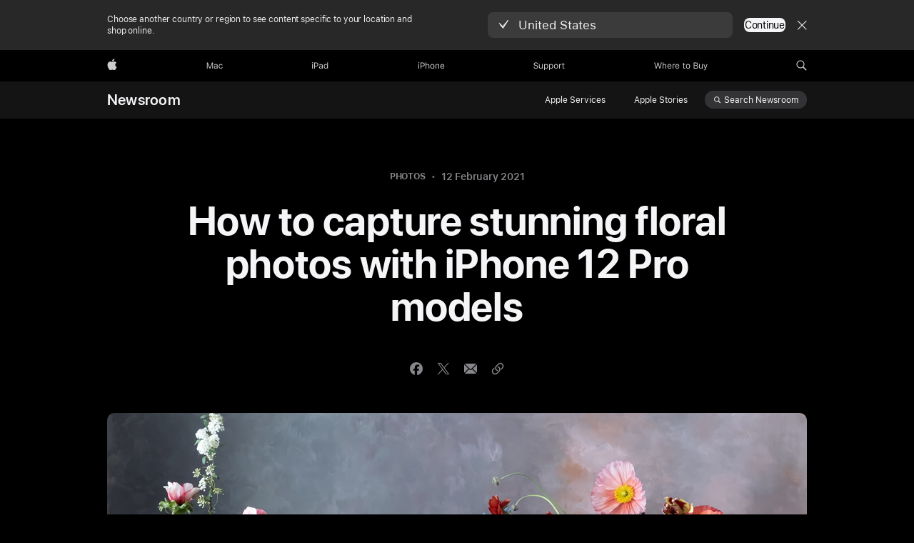

--- FILE ---
content_type: text/html;charset=utf-8
request_url: https://images.apple.com/mt/newsroom/2021/02/how-to-capture-stunning-floral-photos-with-iphone-12-pro-models/
body_size: 22420
content:
<!DOCTYPE html>




	<html xmlns="http://www.w3.org/1999/xhtml" xml:lang="en-MT" lang="en-MT" dir="ltr" prefix="og: http://ogp.me/ns#" class="no-js globalheader-dark">




<head>
	
	
	
	
	






























<meta charset="utf-8" />

	
    	 <link rel="canonical" href="https://www.apple.com/mt/newsroom/2021/02/how-to-capture-stunning-floral-photos-with-iphone-12-pro-models/"/>
    	 
    	 
	
<meta name="viewport" content="width=device-width, initial-scale=1, viewport-fit=cover" />

	
	
		<link rel="stylesheet" type="text/css" href="https://www.apple.com/api-www/global-elements/global-header/v1/assets/globalheader.css" />
	
	<link rel="stylesheet" type="text/css" href="/ac/localnav/4/styles/ac-localnav.built.css" />

	<link rel="stylesheet" type="text/css" href="/ac/globalfooter/8/en_MT/styles/ac-globalfooter.built.css" />
        


	
    

<link rel="alternate" href="https://www.apple.com/jp/newsroom/2021/02/how-to-capture-stunning-floral-photos-with-iphone-12-pro-models/" hreflang="ja-JP"/><link rel="alternate" href="https://www.apple.com.cn/newsroom/2021/02/how-to-capture-stunning-floral-photos-with-iphone-12-pro-models/" hreflang="zh-CN"/><link rel="alternate" href="https://www.apple.com/tw/newsroom/2021/02/how-to-capture-stunning-floral-photos-with-iphone-12-pro-models/" hreflang="zh-TW"/><link rel="alternate" href="https://www.apple.com/es/newsroom/2021/02/how-to-capture-stunning-floral-photos-with-iphone-12-pro-models/" hreflang="es-ES"/><link rel="alternate" href="https://www.apple.com/nz/newsroom/2021/02/how-to-capture-stunning-floral-photos-with-iphone-12-pro-models/" hreflang="en-NZ"/><link rel="alternate" href="https://www.apple.com/ca/fr/newsroom/2021/02/how-to-capture-stunning-floral-photos-with-iphone-12-pro-models/" hreflang="fr-CA"/><link rel="alternate" href="https://www.apple.com/cl/newsroom/2021/02/how-to-capture-stunning-floral-photos-with-iphone-12-pro-models/" hreflang="es-CL"/><link rel="alternate" href="https://www.apple.com/benl/newsroom/2021/02/how-to-capture-stunning-floral-photos-with-iphone-12-pro-models/" hreflang="nl-BE"/><link rel="alternate" href="https://www.apple.com/chfr/newsroom/2021/02/how-to-capture-stunning-floral-photos-with-iphone-12-pro-models/" hreflang="fr-CH"/><link rel="alternate" href="https://www.apple.com/se/newsroom/2021/02/how-to-capture-stunning-floral-photos-with-iphone-12-pro-models/" hreflang="sv-SE"/><link rel="alternate" href="https://www.apple.com/hk/newsroom/2021/02/how-to-capture-stunning-floral-photos-with-iphone-12-pro-models/" hreflang="zh-HK"/><link rel="alternate" href="https://www.apple.com/cz/newsroom/2021/02/how-to-capture-stunning-floral-photos-with-iphone-12-pro-models/" hreflang="cs-CZ"/><link rel="alternate" href="https://www.apple.com/hk/en/newsroom/2021/02/how-to-capture-stunning-floral-photos-with-iphone-12-pro-models/" hreflang="en-HK"/><link rel="alternate" href="https://www.apple.com/il/newsroom/2021/02/how-to-capture-stunning-floral-photos-with-iphone-12-pro-models/" hreflang="en-IL"/><link rel="alternate" href="https://www.apple.com/br/newsroom/2021/02/how-to-capture-stunning-floral-photos-with-iphone-12-pro-models/" hreflang="pt-BR"/><link rel="alternate" href="https://www.apple.com/dk/newsroom/2021/02/how-to-capture-stunning-floral-photos-with-iphone-12-pro-models/" hreflang="da-DK"/><link rel="alternate" href="https://www.apple.com/fr/newsroom/2021/02/how-to-capture-stunning-floral-photos-with-iphone-12-pro-models/" hreflang="fr-FR"/><link rel="alternate" href="https://www.apple.com/nl/newsroom/2021/02/how-to-capture-stunning-floral-photos-with-iphone-12-pro-models/" hreflang="nl-NL"/><link rel="alternate" href="https://www.apple.com/newsroom/2021/02/how-to-capture-stunning-floral-photos-with-iphone-12-pro-models/" hreflang="en-US"/><link rel="alternate" href="https://www.apple.com/co/newsroom/2021/02/how-to-capture-stunning-floral-photos-with-iphone-12-pro-models/" hreflang="es-CO"/><link rel="alternate" href="https://www.apple.com/ae-ar/newsroom/2021/02/how-to-capture-stunning-floral-photos-with-iphone-12-pro-models/" hreflang="ar-AE"/><link rel="alternate" href="https://www.apple.com/kr/newsroom/2021/02/how-to-capture-stunning-floral-photos-with-iphone-12-pro-models/" hreflang="ko-KR"/><link rel="alternate" href="https://www.apple.com/au/newsroom/2021/02/how-to-capture-stunning-floral-photos-with-iphone-12-pro-models/" hreflang="en-AU"/><link rel="alternate" href="https://www.apple.com/ie/newsroom/2021/02/how-to-capture-stunning-floral-photos-with-iphone-12-pro-models/" hreflang="en-IE"/><link rel="alternate" href="https://www.apple.com/ae/newsroom/2021/02/how-to-capture-stunning-floral-photos-with-iphone-12-pro-models/" hreflang="en-AE"/><link rel="alternate" href="https://www.apple.com/befr/newsroom/2021/02/how-to-capture-stunning-floral-photos-with-iphone-12-pro-models/" hreflang="fr-BE"/><link rel="alternate" href="https://www.apple.com/chde/newsroom/2021/02/how-to-capture-stunning-floral-photos-with-iphone-12-pro-models/" hreflang="de-CH"/><link rel="alternate" href="https://www.apple.com/th/newsroom/2021/02/how-to-capture-stunning-floral-photos-with-iphone-12-pro-models/" hreflang="th-TH"/><link rel="alternate" href="https://www.apple.com/pl/newsroom/2021/02/how-to-capture-stunning-floral-photos-with-iphone-12-pro-models/" hreflang="pl-PL"/><link rel="alternate" href="https://www.apple.com/pt/newsroom/2021/02/how-to-capture-stunning-floral-photos-with-iphone-12-pro-models/" hreflang="pt-PT"/><link rel="alternate" href="https://www.apple.com/no/newsroom/2021/02/how-to-capture-stunning-floral-photos-with-iphone-12-pro-models/" hreflang="no-NO"/><link rel="alternate" href="https://www.apple.com/ru/newsroom/2021/02/how-to-capture-stunning-floral-photos-with-iphone-12-pro-models/" hreflang="ru-RU"/><link rel="alternate" href="https://www.apple.com/uk/newsroom/2021/02/how-to-capture-stunning-floral-photos-with-iphone-12-pro-models/" hreflang="en-GB"/><link rel="alternate" href="https://www.apple.com/sg/newsroom/2021/02/how-to-capture-stunning-floral-photos-with-iphone-12-pro-models/" hreflang="en-SG"/><link rel="alternate" href="https://www.apple.com/ca/newsroom/2021/02/how-to-capture-stunning-floral-photos-with-iphone-12-pro-models/" hreflang="en-CA"/><link rel="alternate" href="https://www.apple.com/fi/newsroom/2021/02/how-to-capture-stunning-floral-photos-with-iphone-12-pro-models/" hreflang="fi-FI"/><link rel="alternate" href="https://www.apple.com/la/newsroom/2021/02/how-to-capture-stunning-floral-photos-with-iphone-12-pro-models/" hreflang="es-LA"/><link rel="alternate" href="https://www.apple.com/za/newsroom/2021/02/how-to-capture-stunning-floral-photos-with-iphone-12-pro-models/" hreflang="en-ZA"/><link rel="alternate" href="https://www.apple.com/in/newsroom/2021/02/how-to-capture-stunning-floral-photos-with-iphone-12-pro-models/" hreflang="en-IN"/><link rel="alternate" href="https://www.apple.com/at/newsroom/2021/02/how-to-capture-stunning-floral-photos-with-iphone-12-pro-models/" hreflang="de-AT"/><link rel="alternate" href="https://www.apple.com/tr/newsroom/2021/02/how-to-capture-stunning-floral-photos-with-iphone-12-pro-models/" hreflang="tr-TR"/><link rel="alternate" href="https://www.apple.com/sa/newsroom/2021/02/how-to-capture-stunning-floral-photos-with-iphone-12-pro-models/" hreflang="en-SA"/><link rel="alternate" href="https://www.apple.com/mx/newsroom/2021/02/how-to-capture-stunning-floral-photos-with-iphone-12-pro-models/" hreflang="es-MX"/><link rel="alternate" href="https://www.apple.com/hu/newsroom/2021/02/how-to-capture-stunning-floral-photos-with-iphone-12-pro-models/" hreflang="hu-HU"/><link rel="alternate" href="https://www.apple.com/de/newsroom/2021/02/how-to-capture-stunning-floral-photos-with-iphone-12-pro-models/" hreflang="de-DE"/><link rel="alternate" href="https://www.apple.com/bh/newsroom/2021/02/how-to-capture-stunning-floral-photos-with-iphone-12-pro-models/" hreflang="en-BH"/><link rel="alternate" href="https://www.apple.com/bw/newsroom/2021/02/how-to-capture-stunning-floral-photos-with-iphone-12-pro-models/" hreflang="en-BW"/><link rel="alternate" href="https://www.apple.com/bg/newsroom/2021/02/how-to-capture-stunning-floral-photos-with-iphone-12-pro-models/" hreflang="en-BG"/><link rel="alternate" href="https://www.apple.com/cm/newsroom/2021/02/how-to-capture-stunning-floral-photos-with-iphone-12-pro-models/" hreflang="en-CM"/><link rel="alternate" href="https://www.apple.com/cf/newsroom/2021/02/how-to-capture-stunning-floral-photos-with-iphone-12-pro-models/" hreflang="en-CF"/><link rel="alternate" href="https://www.apple.com/gq/newsroom/2021/02/how-to-capture-stunning-floral-photos-with-iphone-12-pro-models/" hreflang="en-GQ"/><link rel="alternate" href="https://www.apple.com/gn/newsroom/2021/02/how-to-capture-stunning-floral-photos-with-iphone-12-pro-models/" hreflang="en-GN"/><link rel="alternate" href="https://www.apple.com/hr/newsroom/2021/02/how-to-capture-stunning-floral-photos-with-iphone-12-pro-models/" hreflang="en-HR"/><link rel="alternate" href="https://www.apple.com/gw/newsroom/2021/02/how-to-capture-stunning-floral-photos-with-iphone-12-pro-models/" hreflang="en-GW"/><link rel="alternate" href="https://www.apple.com/gr/newsroom/2021/02/how-to-capture-stunning-floral-photos-with-iphone-12-pro-models/" hreflang="en-GR"/><link rel="alternate" href="https://www.apple.com/ml/newsroom/2021/02/how-to-capture-stunning-floral-photos-with-iphone-12-pro-models/" hreflang="en-ML"/><link rel="alternate" href="https://www.apple.com/mg/newsroom/2021/02/how-to-capture-stunning-floral-photos-with-iphone-12-pro-models/" hreflang="en-MG"/><link rel="alternate" href="https://www.apple.com/li/newsroom/2021/02/how-to-capture-stunning-floral-photos-with-iphone-12-pro-models/" hreflang="en-LI"/><link rel="alternate" href="https://www.apple.com/lt/newsroom/2021/02/how-to-capture-stunning-floral-photos-with-iphone-12-pro-models/" hreflang="en-LT"/><link rel="alternate" href="https://www.apple.com/lu/newsroom/2021/02/how-to-capture-stunning-floral-photos-with-iphone-12-pro-models/" hreflang="en-LU"/><link rel="alternate" href="https://www.apple.com/ke/newsroom/2021/02/how-to-capture-stunning-floral-photos-with-iphone-12-pro-models/" hreflang="en-KE"/><link rel="alternate" href="https://www.apple.com/lv/newsroom/2021/02/how-to-capture-stunning-floral-photos-with-iphone-12-pro-models/" hreflang="en-LV"/><link rel="alternate" href="https://www.apple.com/ci/newsroom/2021/02/how-to-capture-stunning-floral-photos-with-iphone-12-pro-models/" hreflang="en-CI"/><link rel="alternate" href="https://www.apple.com/ee/newsroom/2021/02/how-to-capture-stunning-floral-photos-with-iphone-12-pro-models/" hreflang="en-EE"/><link rel="alternate" href="https://www.apple.com/mt/newsroom/2021/02/how-to-capture-stunning-floral-photos-with-iphone-12-pro-models/" hreflang="en-MT"/><link rel="alternate" href="https://www.apple.com/mu/newsroom/2021/02/how-to-capture-stunning-floral-photos-with-iphone-12-pro-models/" hreflang="en-MU"/><link rel="alternate" href="https://www.apple.com/ma/newsroom/2021/02/how-to-capture-stunning-floral-photos-with-iphone-12-pro-models/" hreflang="en-MA"/><link rel="alternate" href="https://www.apple.com/kw/newsroom/2021/02/how-to-capture-stunning-floral-photos-with-iphone-12-pro-models/" hreflang="en-KW"/><link rel="alternate" href="https://www.apple.com/om/newsroom/2021/02/how-to-capture-stunning-floral-photos-with-iphone-12-pro-models/" hreflang="en-OM"/><link rel="alternate" href="https://www.apple.com/si/newsroom/2021/02/how-to-capture-stunning-floral-photos-with-iphone-12-pro-models/" hreflang="en-SI"/><link rel="alternate" href="https://www.apple.com/tn/newsroom/2021/02/how-to-capture-stunning-floral-photos-with-iphone-12-pro-models/" hreflang="en-TN"/><link rel="alternate" href="https://www.apple.com/eg/newsroom/2021/02/how-to-capture-stunning-floral-photos-with-iphone-12-pro-models/" hreflang="en-EG"/><link rel="alternate" href="https://www.apple.com/jo/newsroom/2021/02/how-to-capture-stunning-floral-photos-with-iphone-12-pro-models/" hreflang="en-JO"/><link rel="alternate" href="https://www.apple.com/mz/newsroom/2021/02/how-to-capture-stunning-floral-photos-with-iphone-12-pro-models/" hreflang="en-MZ"/><link rel="alternate" href="https://www.apple.com/ne/newsroom/2021/02/how-to-capture-stunning-floral-photos-with-iphone-12-pro-models/" hreflang="en-NE"/><link rel="alternate" href="https://www.apple.com/ro/newsroom/2021/02/how-to-capture-stunning-floral-photos-with-iphone-12-pro-models/" hreflang="en-RO"/><link rel="alternate" href="https://www.apple.com/ng/newsroom/2021/02/how-to-capture-stunning-floral-photos-with-iphone-12-pro-models/" hreflang="en-NG"/><link rel="alternate" href="https://www.apple.com/qa/newsroom/2021/02/how-to-capture-stunning-floral-photos-with-iphone-12-pro-models/" hreflang="en-QA"/><link rel="alternate" href="https://www.apple.com/sk/newsroom/2021/02/how-to-capture-stunning-floral-photos-with-iphone-12-pro-models/" hreflang="en-SK"/><link rel="alternate" href="https://www.apple.com/sn/newsroom/2021/02/how-to-capture-stunning-floral-photos-with-iphone-12-pro-models/" hreflang="en-SN"/>

<link rel="stylesheet" href="//www.apple.com/wss/fonts?families=SF+Pro,v3|SF+Pro+Icons,v3" type="text/css" media="all"/>



	
















	

	

	

	

	

	
		<link rel="stylesheet" href="/newsroom/styles/site.built.css"/>
		<link rel="stylesheet" href="/newsroom/styles/articlev2.built.css"/>
	








    <title>How to capture stunning floral photos with iPhone 12 Pro models - Apple (MT)</title>
    <meta name="Description" content="Nathan Underwood of floral design studio Tulipina offers tips for creating professional-quality floral photos using iPhone 12 Pro models."/>


    <meta property="analytics-s-channel" content="newsroom" />

	<meta property="analytics-s-bucket-0" content="applestoreww" />
	<meta property="analytics-s-bucket-1" content="applestoreww" />
	<meta property="analytics-s-bucket-2" content="applestoreww" />



    <meta property="analytics-track" content="Newsroom - How to capture stunning floral photos with iPhone 12 Pro models"/>
<meta property="article:author" content=""/>
<meta property="og:site_name" content="Apple Newsroom (Malta)"/>

    <meta property="og:type" content="article"/>

<meta property="og:title" content="How to capture stunning floral photos with iPhone 12 Pro models"/>
<meta property="og:description" content="Nathan Underwood of floral design studio Tulipina offers tips for creating professional-quality floral photos using iPhone 12 Pro models."/>
<meta property="og:locale" content="en_MT"/>
<meta name="twitter:title" content="How to capture stunning floral photos with iPhone 12 Pro models"/>
<meta name="twitter:description" content="Nathan Underwood of floral design studio Tulipina offers tips for creating professional-quality floral photos using iPhone 12 Pro models."/>
    <meta property="og:url" content="https://www.apple.com/mt/newsroom/2021/02/how-to-capture-stunning-floral-photos-with-iphone-12-pro-models/"/>
    <meta property="og:image" content="https://www.apple.com/newsroom/images/product/iphone/lifestyle/apple_shot-on-iphone-feb-21_underwood-hero_02122021.jpg.og.jpg?202509021914"/>
    <meta name="twitter:site" content="@Apple"/>
    <meta name="twitter:image" content="https://www.apple.com/newsroom/images/product/iphone/lifestyle/apple_shot-on-iphone-feb-21_underwood-hero_02122021.jpg.og.jpg?202509021914"/>
    <meta name="twitter:card" content="summary_large_image"/>
    

	<script src="/newsroom/scripts/newsroom-head.built.js" type="text/javascript" charset="utf-8"></script>
</head>




	<body class="page-article theme-dark">


	<div>
<meta name="globalnav-store-key" content="SFX9YPYY9PPXCU9KH" />
<meta name="globalnav-submenus-enabled" content="false">

    <div id="globalheader"><aside id="globalmessage-segment" lang="en-MT" dir="ltr" class="globalmessage-segment"><ul data-strings="{}" class="globalmessage-segment-content"></ul></aside><nav id="globalnav" lang="en-MT" dir="ltr" aria-label="Global" data-analytics-element-engagement-start="globalnav:onFlyoutOpen" data-analytics-element-engagement-end="globalnav:onFlyoutClose" data-analytics-activitymap-region-id="global nav" data-analytics-region="global nav" class="globalnav no-js   "><div class="globalnav-content"><div class="globalnav-item globalnav-menuback"><button aria-label="Main menu" class="globalnav-menuback-button"><span class="globalnav-chevron-icon"><svg height="48" viewBox="0 0 9 48" width="9" xmlns="http://www.w3.org/2000/svg"><path d="m1.5618 24.0621 6.5581-6.4238c.2368-.2319.2407-.6118.0088-.8486-.2324-.2373-.6123-.2407-.8486-.0088l-7 6.8569c-.1157.1138-.1807.2695-.1802.4316.001.1621.0674.3174.1846.4297l7 6.7241c.1162.1118.2661.1675.4155.1675.1577 0 .3149-.062.4326-.1846.2295-.2388.2222-.6187-.0171-.8481z"/></svg></span></button></div><ul id="globalnav-list" class="globalnav-list"><li data-analytics-element-engagement="globalnav hover - apple" class="
				globalnav-item
				globalnav-item-apple
				
				
			"><a href="/mt/" data-globalnav-item-name="apple" data-analytics-title="apple home" aria-label="Apple" class="globalnav-link globalnav-link-apple"><span class="globalnav-image-regular globalnav-link-image"><svg height="44" viewBox="0 0 14 44" width="14" xmlns="http://www.w3.org/2000/svg"><path d="m13.0729 17.6825a3.61 3.61 0 0 0 -1.7248 3.0365 3.5132 3.5132 0 0 0 2.1379 3.2223 8.394 8.394 0 0 1 -1.0948 2.2618c-.6816.9812-1.3943 1.9623-2.4787 1.9623s-1.3633-.63-2.613-.63c-1.2187 0-1.6525.6507-2.644.6507s-1.6834-.9089-2.4787-2.0243a9.7842 9.7842 0 0 1 -1.6628-5.2776c0-3.0984 2.014-4.7405 3.9969-4.7405 1.0535 0 1.9314.6919 2.5924.6919.63 0 1.6112-.7333 2.8092-.7333a3.7579 3.7579 0 0 1 3.1604 1.5802zm-3.7284-2.8918a3.5615 3.5615 0 0 0 .8469-2.22 1.5353 1.5353 0 0 0 -.031-.32 3.5686 3.5686 0 0 0 -2.3445 1.2084 3.4629 3.4629 0 0 0 -.8779 2.1585 1.419 1.419 0 0 0 .031.2892 1.19 1.19 0 0 0 .2169.0207 3.0935 3.0935 0 0 0 2.1586-1.1368z"/></svg></span><span class="globalnav-image-compact globalnav-link-image"><svg height="48" viewBox="0 0 17 48" width="17" xmlns="http://www.w3.org/2000/svg"><path d="m15.5752 19.0792a4.2055 4.2055 0 0 0 -2.01 3.5376 4.0931 4.0931 0 0 0 2.4908 3.7542 9.7779 9.7779 0 0 1 -1.2755 2.6351c-.7941 1.1431-1.6244 2.2862-2.8878 2.2862s-1.5883-.734-3.0443-.734c-1.42 0-1.9252.7581-3.08.7581s-1.9611-1.0589-2.8876-2.3584a11.3987 11.3987 0 0 1 -1.9373-6.1487c0-3.61 2.3464-5.523 4.6566-5.523 1.2274 0 2.25.8062 3.02.8062.734 0 1.8771-.8543 3.2729-.8543a4.3778 4.3778 0 0 1 3.6822 1.841zm-6.8586-2.0456a1.3865 1.3865 0 0 1 -.2527-.024 1.6557 1.6557 0 0 1 -.0361-.337 4.0341 4.0341 0 0 1 1.0228-2.5148 4.1571 4.1571 0 0 1 2.7314-1.4078 1.7815 1.7815 0 0 1 .0361.373 4.1487 4.1487 0 0 1 -.9867 2.587 3.6039 3.6039 0 0 1 -2.5148 1.3236z"/></svg></span><span class="globalnav-link-text">Apple</span></a></li><li data-topnav-flyout-item="menu" data-topnav-flyout-label="Menu" role="none" class="globalnav-item globalnav-menu"><div data-topnav-flyout="menu" class="globalnav-flyout"><div class="globalnav-menu-list"><div data-analytics-element-engagement="globalnav hover - mac" class="
				globalnav-item
				globalnav-item-mac
				globalnav-item-menu
				
			"><ul role="none" class="globalnav-submenu-trigger-group"><li class="globalnav-submenu-trigger-item"><a href="/mt/mac/" data-globalnav-item-name="mac" data-topnav-flyout-trigger-compact="true" data-analytics-title="mac" data-analytics-element-engagement="hover - mac" aria-label="Mac" class="globalnav-link globalnav-submenu-trigger-link globalnav-link-mac"><span class="globalnav-link-text-container"><span class="globalnav-image-regular globalnav-link-image"><svg height="44" viewBox="0 0 23 44" width="23" xmlns="http://www.w3.org/2000/svg"><path d="m8.1558 25.9987v-6.457h-.0703l-2.666 6.457h-.8907l-2.666-6.457h-.0703v6.457h-.9844v-8.4551h1.2246l2.8945 7.0547h.0938l2.8945-7.0547h1.2246v8.4551zm2.5166-1.7696c0-1.1309.832-1.7812 2.3027-1.8691l1.8223-.1113v-.5742c0-.7793-.4863-1.207-1.4297-1.207-.7559 0-1.2832.2871-1.4238.7852h-1.0195c.1348-1.0137 1.1309-1.6816 2.4785-1.6816 1.541 0 2.4023.791 2.4023 2.1035v4.3242h-.9609v-.9318h-.0938c-.4102.6738-1.1016 1.043-1.9453 1.043-1.2246 0-2.1328-.7266-2.1328-1.8809zm4.125-.5859v-.5801l-1.6992.1113c-.9609.0645-1.3828.3984-1.3828 1.0312 0 .6445.5449 1.0195 1.2773 1.0195 1.0371.0001 1.8047-.6796 1.8047-1.5819zm6.958-2.0273c-.1641-.627-.7207-1.1367-1.6289-1.1367-1.1367 0-1.8516.9082-1.8516 2.3379 0 1.459.7266 2.3848 1.8516 2.3848.8496 0 1.4414-.3926 1.6289-1.1074h1.0195c-.1816 1.1602-1.125 2.0156-2.6426 2.0156-1.7695 0-2.9004-1.2832-2.9004-3.293 0-1.9688 1.125-3.2461 2.8945-3.2461 1.5352 0 2.4727.9199 2.6484 2.0449z"/></svg></span><span class="globalnav-link-text">Mac</span></span></a></li></ul></div><div data-analytics-element-engagement="globalnav hover - ipad" class="
				globalnav-item
				globalnav-item-ipad
				globalnav-item-menu
				
			"><ul role="none" class="globalnav-submenu-trigger-group"><li class="globalnav-submenu-trigger-item"><a href="/mt/ipad/" data-globalnav-item-name="ipad" data-topnav-flyout-trigger-compact="true" data-analytics-title="ipad" data-analytics-element-engagement="hover - ipad" aria-label="iPad" class="globalnav-link globalnav-submenu-trigger-link globalnav-link-ipad"><span class="globalnav-link-text-container"><span class="globalnav-image-regular globalnav-link-image"><svg height="44" viewBox="0 0 24 44" width="24" xmlns="http://www.w3.org/2000/svg"><path d="m14.9575 23.7002c0 .902-.768 1.582-1.805 1.582-.732 0-1.277-.375-1.277-1.02 0-.632.422-.966 1.383-1.031l1.699-.111zm-1.395-4.072c-1.347 0-2.343.668-2.478 1.681h1.019c.141-.498.668-.785 1.424-.785.944 0 1.43.428 1.43 1.207v.574l-1.822.112c-1.471.088-2.303.738-2.303 1.869 0 1.154.908 1.881 2.133 1.881.844 0 1.535-.369 1.945-1.043h.094v.931h.961v-4.324c0-1.312-.862-2.103-2.403-2.103zm6.769 5.575c-1.155 0-1.846-.885-1.846-2.361 0-1.471.697-2.362 1.846-2.362 1.142 0 1.857.914 1.857 2.362 0 1.459-.709 2.361-1.857 2.361zm1.834-8.027v3.503h-.088c-.358-.691-1.102-1.107-1.981-1.107-1.605 0-2.654 1.289-2.654 3.27 0 1.986 1.037 3.269 2.654 3.269.873 0 1.623-.416 2.022-1.119h.093v1.008h.961v-8.824zm-15.394 4.869h-1.863v-3.563h1.863c1.225 0 1.899.639 1.899 1.799 0 1.119-.697 1.764-1.899 1.764zm.276-4.5h-3.194v8.455h1.055v-3.018h2.127c1.588 0 2.719-1.119 2.719-2.701 0-1.611-1.108-2.736-2.707-2.736zm-6.064 8.454h1.008v-6.316h-1.008zm-.199-8.237c0-.387.316-.704.703-.704s.703.317.703.704c0 .386-.316.703-.703.703s-.703-.317-.703-.703z"/></svg></span><span class="globalnav-link-text">iPad</span></span></a></li></ul></div><div data-analytics-element-engagement="globalnav hover - iphone" class="
				globalnav-item
				globalnav-item-iphone
				globalnav-item-menu
				
			"><ul role="none" class="globalnav-submenu-trigger-group"><li class="globalnav-submenu-trigger-item"><a href="/mt/iphone/" data-globalnav-item-name="iphone" data-topnav-flyout-trigger-compact="true" data-analytics-title="iphone" data-analytics-element-engagement="hover - iphone" aria-label="iPhone" class="globalnav-link globalnav-submenu-trigger-link globalnav-link-iphone"><span class="globalnav-link-text-container"><span class="globalnav-image-regular globalnav-link-image"><svg height="44" viewBox="0 0 38 44" width="38" xmlns="http://www.w3.org/2000/svg"><path d="m32.7129 22.3203h3.48c-.023-1.119-.691-1.857-1.693-1.857-1.008 0-1.711.738-1.787 1.857zm4.459 2.045c-.293 1.078-1.277 1.746-2.66 1.746-1.752 0-2.848-1.266-2.848-3.264 0-1.986 1.113-3.275 2.848-3.275 1.705 0 2.742 1.213 2.742 3.176v.386h-4.541v.047c.053 1.248.75 2.039 1.822 2.039.815 0 1.366-.298 1.629-.855zm-12.282-4.682h.961v.996h.094c.316-.697.932-1.107 1.898-1.107 1.418 0 2.209.838 2.209 2.338v4.09h-1.007v-3.844c0-1.137-.481-1.676-1.489-1.676s-1.658.674-1.658 1.781v3.739h-1.008zm-2.499 3.158c0-1.5-.674-2.361-1.869-2.361-1.196 0-1.87.861-1.87 2.361 0 1.495.674 2.362 1.87 2.362 1.195 0 1.869-.867 1.869-2.362zm-4.782 0c0-2.033 1.114-3.269 2.913-3.269 1.798 0 2.912 1.236 2.912 3.269 0 2.028-1.114 3.27-2.912 3.27-1.799 0-2.913-1.242-2.913-3.27zm-6.636-5.666h1.008v3.504h.093c.317-.697.979-1.107 1.946-1.107 1.336 0 2.179.855 2.179 2.338v4.09h-1.007v-3.844c0-1.119-.504-1.676-1.459-1.676-1.131 0-1.752.715-1.752 1.781v3.739h-1.008zm-6.015 4.87h1.863c1.202 0 1.899-.645 1.899-1.764 0-1.16-.674-1.799-1.899-1.799h-1.863zm2.139-4.5c1.599 0 2.707 1.125 2.707 2.736 0 1.582-1.131 2.701-2.719 2.701h-2.127v3.018h-1.055v-8.455zm-6.114 8.454h1.008v-6.316h-1.008zm-.2-8.238c0-.386.317-.703.703-.703.387 0 .704.317.704.703 0 .387-.317.704-.704.704-.386 0-.703-.317-.703-.704z"/></svg></span><span class="globalnav-link-text">iPhone</span></span></a></li></ul></div><div data-analytics-element-engagement="globalnav hover - support" class="
				globalnav-item
				globalnav-item-support
				globalnav-item-menu
				
			"><ul role="none" class="globalnav-submenu-trigger-group"><li class="globalnav-submenu-trigger-item"><a href="https://support.apple.com/en-mt/?cid=gn-ols-home-hp-tab" data-globalnav-item-name="support" data-topnav-flyout-trigger-compact="true" data-analytics-title="support" data-analytics-element-engagement="hover - support" data-analytics-exit-link="true" aria-label="Support" class="globalnav-link globalnav-submenu-trigger-link globalnav-link-support"><span class="globalnav-link-text-container"><span class="globalnav-image-regular globalnav-link-image"><svg height="44" viewBox="0 0 44 44" width="44" xmlns="http://www.w3.org/2000/svg"><path d="m42.1206 18.0337v1.635h1.406v.844h-1.406v3.574c0 .744.281 1.06.937 1.06.182 0 .282-.006.469-.023v.849c-.199.036-.392.059-.592.059-1.3 0-1.822-.48-1.822-1.687v-3.832h-1.019v-.844h1.019v-1.635zm-6.131 1.635h.961v.937h.093c.188-.615.914-1.049 1.752-1.049.164 0 .375.012.504.03v1.008c-.082-.024-.445-.059-.644-.059-.961 0-1.659.644-1.659 1.535v3.914h-1.007zm-2.463 3.158c0-1.5-.674-2.361-1.869-2.361s-1.869.861-1.869 2.361c0 1.494.674 2.361 1.869 2.361s1.869-.867 1.869-2.361zm-4.781 0c0-2.033 1.113-3.27 2.912-3.27s2.912 1.237 2.912 3.27c0 2.027-1.113 3.27-2.912 3.27s-2.912-1.243-2.912-3.27zm-2.108 0c0-1.477-.692-2.361-1.846-2.361-1.143 0-1.863.908-1.863 2.361 0 1.447.72 2.361 1.857 2.361 1.16 0 1.852-.884 1.852-2.361zm1.043 0c0 1.975-1.049 3.27-2.655 3.27-.902 0-1.629-.393-1.974-1.061h-.094v3.059h-1.008v-8.426h.961v1.054h.094c.404-.726 1.16-1.166 2.021-1.166 1.612 0 2.655 1.284 2.655 3.27zm-8.048 0c0-1.477-.691-2.361-1.845-2.361-1.143 0-1.864.908-1.864 2.361 0 1.447.721 2.361 1.858 2.361 1.16 0 1.851-.884 1.851-2.361zm1.043 0c0 1.975-1.049 3.27-2.654 3.27-.902 0-1.629-.393-1.975-1.061h-.093v3.059h-1.008v-8.426h.961v1.054h.093c.405-.726 1.161-1.166 2.022-1.166 1.611 0 2.654 1.284 2.654 3.27zm-7.645 3.158h-.961v-.99h-.094c-.316.703-.99 1.102-1.957 1.102-1.418 0-2.156-.844-2.156-2.338v-4.09h1.008v3.844c0 1.136.422 1.664 1.43 1.664 1.113 0 1.722-.663 1.722-1.77v-3.738h1.008zm-11.69-2.209c.129.885.972 1.447 2.174 1.447 1.136 0 1.974-.615 1.974-1.453 0-.72-.527-1.177-1.693-1.47l-1.084-.282c-1.529-.386-2.192-1.078-2.192-2.279 0-1.435 1.202-2.408 2.989-2.408 1.634 0 2.853.973 2.941 2.338h-1.06c-.147-.867-.862-1.383-1.916-1.383-1.125 0-1.87.562-1.87 1.418 0 .662.463 1.043 1.629 1.342l.885.234c1.752.44 2.455 1.119 2.455 2.361 0 1.553-1.224 2.543-3.158 2.543-1.793 0-3.029-.949-3.141-2.408z"/></svg></span><span class="globalnav-link-text">Support</span></span></a></li></ul></div><div data-analytics-element-engagement="globalnav hover - where-to-buy" class="
				globalnav-item
				globalnav-item-where-to-buy
				globalnav-item-menu
				
			"><ul role="none" class="globalnav-submenu-trigger-group"><li class="globalnav-submenu-trigger-item"><a href="/mt/buy/" data-globalnav-item-name="where-to-buy" data-topnav-flyout-trigger-compact="true" data-analytics-title="where to buy" data-analytics-element-engagement="hover - where to buy" aria-label="Where to Buy" class="globalnav-link globalnav-submenu-trigger-link globalnav-link-where-to-buy"><span class="globalnav-link-text-container"><span class="globalnav-image-regular globalnav-link-image"><svg height="44" viewBox="0 0 75 44" width="75" xmlns="http://www.w3.org/2000/svg"><path d="m69.7295 28.2349v-.861c.123.023.281.029.422.029.58 0 .896-.275 1.16-1.037l.117-.375-2.338-6.322h1.09l1.735 5.197h.093l1.729-5.197h1.072l-2.467 6.703c-.539 1.465-1.043 1.898-2.162 1.898-.135 0-.31-.012-.451-.035zm-1.646-2.25h-.96v-.99h-.094c-.317.703-.99 1.101-1.957 1.101-1.418 0-2.156-.843-2.156-2.338v-4.089h1.007v3.843c0 1.137.422 1.664 1.43 1.664 1.113 0 1.723-.662 1.723-1.769v-3.738h1.007zm-9.378-.932c1.272 0 1.94-.515 1.94-1.494 0-.978-.692-1.476-2.04-1.476h-1.986v2.97zm-2.086-3.879h1.688c1.277 0 1.927-.457 1.927-1.353 0-.861-.609-1.359-1.658-1.359h-1.957zm-1.055 4.811v-8.455h3.235c1.553 0 2.502.814 2.502 2.109 0 .879-.645 1.676-1.459 1.823v.093c1.154.147 1.887.938 1.887 2.057 0 1.488-1.067 2.373-2.866 2.373zm-6.195-3.158c0-1.5-.674-2.362-1.869-2.362-1.196 0-1.87.862-1.87 2.362 0 1.494.674 2.361 1.87 2.361 1.195 0 1.869-.867 1.869-2.361zm-4.782 0c0-2.033 1.114-3.27 2.913-3.27 1.798 0 2.912 1.237 2.912 3.27 0 2.027-1.114 3.269-2.912 3.269-1.799 0-2.913-1.242-2.913-3.269zm-2.615-4.793v1.635h1.406v.843h-1.406v3.575c0 .744.281 1.06.937 1.06.182 0 .281-.006.469-.023v.849c-.199.035-.393.059-.592.059-1.301 0-1.822-.481-1.822-1.688v-3.832h-1.02v-.843h1.02v-1.635zm-11.219 4.271h3.481c-.024-1.119-.692-1.857-1.693-1.857-1.008 0-1.711.738-1.788 1.857zm4.459 2.045c-.293 1.078-1.277 1.746-2.66 1.746-1.752 0-2.847-1.265-2.847-3.263 0-1.987 1.113-3.276 2.847-3.276 1.705 0 2.742 1.213 2.742 3.176v.387h-4.541v.047c.053 1.248.75 2.039 1.823 2.039.814 0 1.365-.299 1.629-.856zm-9.337-4.681h.961v.937h.094c.188-.615.914-1.049 1.752-1.049.164 0 .375.012.504.03v1.007c-.082-.023-.445-.058-.645-.058-.96 0-1.658.644-1.658 1.535v3.914h-1.008zm-6.122 2.636h3.481c-.024-1.119-.692-1.857-1.693-1.857-1.008 0-1.711.738-1.788 1.857zm4.459 2.045c-.293 1.078-1.277 1.746-2.66 1.746-1.752 0-2.847-1.265-2.847-3.263 0-1.987 1.113-3.276 2.847-3.276 1.705 0 2.742 1.213 2.742 3.176v.387h-4.541v.047c.053 1.248.75 2.039 1.823 2.039.814 0 1.365-.299 1.629-.856zm-12.332-7.189h1.008v3.504h.093c.317-.698.979-1.108 1.946-1.108 1.336 0 2.179.856 2.179 2.338v4.09h-1.007v-3.844c0-1.119-.504-1.676-1.459-1.676-1.131 0-1.752.715-1.752 1.782v3.738h-1.008zm-8.361 8.824h-.996l-2.303-8.455h1.102l1.681 6.873h.071l1.892-6.873h1.067l1.892 6.873h.071l1.681-6.873h1.102l-2.303 8.455h-.996l-1.945-6.674h-.071z"/></svg></span><span class="globalnav-link-text">Where to Buy</span></span></a></li></ul></div></div></div></li><li data-topnav-flyout-label="Search apple.com" data-analytics-title="open - search field" class="globalnav-item globalnav-search"><a role="button" id="globalnav-menubutton-link-search" href="/mt/search" data-topnav-flyout-trigger-regular="true" data-topnav-flyout-trigger-compact="true" aria-label="Search apple.com" data-analytics-title="open - search field" class="globalnav-link globalnav-link-search"><span class="globalnav-image-regular"><svg xmlns="http://www.w3.org/2000/svg" width="15px" height="44px" viewBox="0 0 15 44">
<path d="M14.298,27.202l-3.87-3.87c0.701-0.929,1.122-2.081,1.122-3.332c0-3.06-2.489-5.55-5.55-5.55c-3.06,0-5.55,2.49-5.55,5.55 c0,3.061,2.49,5.55,5.55,5.55c1.251,0,2.403-0.421,3.332-1.122l3.87,3.87c0.151,0.151,0.35,0.228,0.548,0.228 s0.396-0.076,0.548-0.228C14.601,27.995,14.601,27.505,14.298,27.202z M1.55,20c0-2.454,1.997-4.45,4.45-4.45 c2.454,0,4.45,1.997,4.45,4.45S8.454,24.45,6,24.45C3.546,24.45,1.55,22.454,1.55,20z"/>
</svg>
</span><span class="globalnav-image-compact"><svg height="48" viewBox="0 0 17 48" width="17" xmlns="http://www.w3.org/2000/svg"><path d="m16.2294 29.9556-4.1755-4.0821a6.4711 6.4711 0 1 0 -1.2839 1.2625l4.2005 4.1066a.9.9 0 1 0 1.2588-1.287zm-14.5294-8.0017a5.2455 5.2455 0 1 1 5.2455 5.2527 5.2549 5.2549 0 0 1 -5.2455-5.2527z"/></svg></span></a><div id="globalnav-submenu-search" aria-labelledby="globalnav-menubutton-link-search" class="globalnav-flyout globalnav-submenu"><div class="globalnav-flyout-scroll-container"><div class="globalnav-flyout-content globalnav-submenu-content"><form action="/mt/search" method="get" class="globalnav-searchfield"><div class="globalnav-searchfield-wrapper"><input placeholder="Search apple.com" aria-label="Search apple.com" autocorrect="off" autocapitalize="off" autocomplete="off" spellcheck="false" class="globalnav-searchfield-input"/><input id="globalnav-searchfield-src" type="hidden" name="src" value/><input type="hidden" name="type" value/><input type="hidden" name="page" value/><input type="hidden" name="locale" value/><button aria-label="Clear search" tabindex="-1" type="button" class="globalnav-searchfield-reset"><span class="globalnav-image-regular"><svg height="14" viewBox="0 0 14 14" width="14" xmlns="http://www.w3.org/2000/svg"><path d="m7 .0339a6.9661 6.9661 0 1 0 6.9661 6.9661 6.9661 6.9661 0 0 0 -6.9661-6.9661zm2.798 8.9867a.55.55 0 0 1 -.778.7774l-2.02-2.02-2.02 2.02a.55.55 0 0 1 -.7784-.7774l2.0206-2.0206-2.0204-2.02a.55.55 0 0 1 .7782-.7778l2.02 2.02 2.02-2.02a.55.55 0 0 1 .778.7778l-2.0203 2.02z"/></svg></span><span class="globalnav-image-compact"><svg height="16" viewBox="0 0 16 16" width="16" xmlns="http://www.w3.org/2000/svg"><path d="m0 8a8.0474 8.0474 0 0 1 7.9922-8 8.0609 8.0609 0 0 1 8.0078 8 8.0541 8.0541 0 0 1 -8 8 8.0541 8.0541 0 0 1 -8-8zm5.6549 3.2863 2.3373-2.353 2.3451 2.353a.6935.6935 0 0 0 .4627.1961.6662.6662 0 0 0 .6667-.6667.6777.6777 0 0 0 -.1961-.4706l-2.3451-2.3373 2.3529-2.3607a.5943.5943 0 0 0 .1961-.4549.66.66 0 0 0 -.6667-.6589.6142.6142 0 0 0 -.447.1961l-2.3686 2.3606-2.353-2.3527a.6152.6152 0 0 0 -.447-.1883.6529.6529 0 0 0 -.6667.651.6264.6264 0 0 0 .1961.4549l2.3451 2.3529-2.3451 2.353a.61.61 0 0 0 -.1961.4549.6661.6661 0 0 0 .6667.6667.6589.6589 0 0 0 .4627-.1961z" /></svg></span></button><button aria-label="Submit search" tabindex="-1" aria-hidden="true" type="submit" class="globalnav-searchfield-submit"><span class="globalnav-image-regular"><svg height="32" viewBox="0 0 30 32" width="30" xmlns="http://www.w3.org/2000/svg"><path d="m23.3291 23.3066-4.35-4.35c-.0105-.0105-.0247-.0136-.0355-.0235a6.8714 6.8714 0 1 0 -1.5736 1.4969c.0214.0256.03.0575.0542.0815l4.35 4.35a1.1 1.1 0 1 0 1.5557-1.5547zm-15.4507-8.582a5.6031 5.6031 0 1 1 5.603 5.61 5.613 5.613 0 0 1 -5.603-5.61z"/></svg></span><span class="globalnav-image-compact"><svg width="38" height="40" viewBox="0 0 38 40" xmlns="http://www.w3.org/2000/svg"><path d="m28.6724 27.8633-5.07-5.07c-.0095-.0095-.0224-.0122-.032-.0213a7.9967 7.9967 0 1 0 -1.8711 1.7625c.0254.03.0357.0681.0642.0967l5.07 5.07a1.3 1.3 0 0 0 1.8389-1.8379zm-18.0035-10.0033a6.5447 6.5447 0 1 1 6.545 6.5449 6.5518 6.5518 0 0 1 -6.545-6.5449z"/></svg></span></button></div><div role="status" aria-live="polite" data-topnav-searchresults-label="total results" class="globalnav-searchresults-count"></div></form><div class="globalnav-searchresults"></div></div></div></div></li></ul><div class="globalnav-menutrigger"><button id="globalnav-menutrigger-button" aria-controls="globalnav-list" aria-label="Menu" data-topnav-menu-label-open="Menu" data-topnav-menu-label-close="Close" data-topnav-flyout-trigger-compact="menu" class="globalnav-menutrigger-button"><svg width="18" height="18" viewBox="0 0 18 18"><polyline id="globalnav-menutrigger-bread-bottom" fill="none" stroke="currentColor" stroke-width="1.2" stroke-linecap="round" stroke-linejoin="round" points="2 12, 16 12" class="globalnav-menutrigger-bread globalnav-menutrigger-bread-bottom"><animate id="globalnav-anim-menutrigger-bread-bottom-open" attributeName="points" keyTimes="0;0.5;1" dur="0.24s" begin="indefinite" fill="freeze" calcMode="spline" keySplines="0.42, 0, 1, 1;0, 0, 0.58, 1" values=" 2 12, 16 12; 2 9, 16 9; 3.5 15, 15 3.5"></animate><animate id="globalnav-anim-menutrigger-bread-bottom-close" attributeName="points" keyTimes="0;0.5;1" dur="0.24s" begin="indefinite" fill="freeze" calcMode="spline" keySplines="0.42, 0, 1, 1;0, 0, 0.58, 1" values=" 3.5 15, 15 3.5; 2 9, 16 9; 2 12, 16 12"></animate></polyline><polyline id="globalnav-menutrigger-bread-top" fill="none" stroke="currentColor" stroke-width="1.2" stroke-linecap="round" stroke-linejoin="round" points="2 5, 16 5" class="globalnav-menutrigger-bread globalnav-menutrigger-bread-top"><animate id="globalnav-anim-menutrigger-bread-top-open" attributeName="points" keyTimes="0;0.5;1" dur="0.24s" begin="indefinite" fill="freeze" calcMode="spline" keySplines="0.42, 0, 1, 1;0, 0, 0.58, 1" values=" 2 5, 16 5; 2 9, 16 9; 3.5 3.5, 15 15"></animate><animate id="globalnav-anim-menutrigger-bread-top-close" attributeName="points" keyTimes="0;0.5;1" dur="0.24s" begin="indefinite" fill="freeze" calcMode="spline" keySplines="0.42, 0, 1, 1;0, 0, 0.58, 1" values=" 3.5 3.5, 15 15; 2 9, 16 9; 2 5, 16 5"></animate></polyline></svg></button></div></div></nav><div id="globalnav-curtain" class="globalnav-curtain"></div><div id="globalnav-placeholder" class="globalnav-placeholder"></div></div><script id="__ACGH_DATA__" type="application/json">{"props":{"globalNavData":{"locale":"en_MT","ariaLabel":"Global","analyticsAttributes":[{"name":"data-analytics-activitymap-region-id","value":"global nav"},{"name":"data-analytics-region","value":"global nav"}],"links":[{"id":"4dee5b70edb6ce2401d98350f1ebf04b2f1a8225f095bea315627e07e9a9ee70","name":"apple","text":"Apple","url":"/mt/","ariaLabel":"Apple","submenuAriaLabel":"Apple menu","images":[{"name":"regular","assetInline":"<svg height=\"44\" viewBox=\"0 0 14 44\" width=\"14\" xmlns=\"http://www.w3.org/2000/svg\"><path d=\"m13.0729 17.6825a3.61 3.61 0 0 0 -1.7248 3.0365 3.5132 3.5132 0 0 0 2.1379 3.2223 8.394 8.394 0 0 1 -1.0948 2.2618c-.6816.9812-1.3943 1.9623-2.4787 1.9623s-1.3633-.63-2.613-.63c-1.2187 0-1.6525.6507-2.644.6507s-1.6834-.9089-2.4787-2.0243a9.7842 9.7842 0 0 1 -1.6628-5.2776c0-3.0984 2.014-4.7405 3.9969-4.7405 1.0535 0 1.9314.6919 2.5924.6919.63 0 1.6112-.7333 2.8092-.7333a3.7579 3.7579 0 0 1 3.1604 1.5802zm-3.7284-2.8918a3.5615 3.5615 0 0 0 .8469-2.22 1.5353 1.5353 0 0 0 -.031-.32 3.5686 3.5686 0 0 0 -2.3445 1.2084 3.4629 3.4629 0 0 0 -.8779 2.1585 1.419 1.419 0 0 0 .031.2892 1.19 1.19 0 0 0 .2169.0207 3.0935 3.0935 0 0 0 2.1586-1.1368z\"/></svg>"},{"name":"compact","assetInline":"<svg height=\"48\" viewBox=\"0 0 17 48\" width=\"17\" xmlns=\"http://www.w3.org/2000/svg\"><path d=\"m15.5752 19.0792a4.2055 4.2055 0 0 0 -2.01 3.5376 4.0931 4.0931 0 0 0 2.4908 3.7542 9.7779 9.7779 0 0 1 -1.2755 2.6351c-.7941 1.1431-1.6244 2.2862-2.8878 2.2862s-1.5883-.734-3.0443-.734c-1.42 0-1.9252.7581-3.08.7581s-1.9611-1.0589-2.8876-2.3584a11.3987 11.3987 0 0 1 -1.9373-6.1487c0-3.61 2.3464-5.523 4.6566-5.523 1.2274 0 2.25.8062 3.02.8062.734 0 1.8771-.8543 3.2729-.8543a4.3778 4.3778 0 0 1 3.6822 1.841zm-6.8586-2.0456a1.3865 1.3865 0 0 1 -.2527-.024 1.6557 1.6557 0 0 1 -.0361-.337 4.0341 4.0341 0 0 1 1.0228-2.5148 4.1571 4.1571 0 0 1 2.7314-1.4078 1.7815 1.7815 0 0 1 .0361.373 4.1487 4.1487 0 0 1 -.9867 2.587 3.6039 3.6039 0 0 1 -2.5148 1.3236z\"/></svg>"}],"analyticsAttributes":[{"name":"data-analytics-title","value":"apple home"}]},{"id":"44014838f555522cb9b56c1cfeead193f63883cf9bec211f98364bf8bab3ec6a","name":"mac","text":"Mac","url":"/mt/mac/","ariaLabel":"Mac","submenuAriaLabel":"Mac menu","images":[{"name":"regular","assetInline":"<svg height=\"44\" viewBox=\"0 0 23 44\" width=\"23\" xmlns=\"http://www.w3.org/2000/svg\"><path d=\"m8.1558 25.9987v-6.457h-.0703l-2.666 6.457h-.8907l-2.666-6.457h-.0703v6.457h-.9844v-8.4551h1.2246l2.8945 7.0547h.0938l2.8945-7.0547h1.2246v8.4551zm2.5166-1.7696c0-1.1309.832-1.7812 2.3027-1.8691l1.8223-.1113v-.5742c0-.7793-.4863-1.207-1.4297-1.207-.7559 0-1.2832.2871-1.4238.7852h-1.0195c.1348-1.0137 1.1309-1.6816 2.4785-1.6816 1.541 0 2.4023.791 2.4023 2.1035v4.3242h-.9609v-.9318h-.0938c-.4102.6738-1.1016 1.043-1.9453 1.043-1.2246 0-2.1328-.7266-2.1328-1.8809zm4.125-.5859v-.5801l-1.6992.1113c-.9609.0645-1.3828.3984-1.3828 1.0312 0 .6445.5449 1.0195 1.2773 1.0195 1.0371.0001 1.8047-.6796 1.8047-1.5819zm6.958-2.0273c-.1641-.627-.7207-1.1367-1.6289-1.1367-1.1367 0-1.8516.9082-1.8516 2.3379 0 1.459.7266 2.3848 1.8516 2.3848.8496 0 1.4414-.3926 1.6289-1.1074h1.0195c-.1816 1.1602-1.125 2.0156-2.6426 2.0156-1.7695 0-2.9004-1.2832-2.9004-3.293 0-1.9688 1.125-3.2461 2.8945-3.2461 1.5352 0 2.4727.9199 2.6484 2.0449z\"/></svg>"}],"analyticsAttributes":[{"name":"data-analytics-title","value":"mac"},{"name":"data-analytics-element-engagement","value":"hover - mac"}]},{"id":"c7afd31d106eafa97877fbb536be056ccb4dd5f4c328564ccde2cc898b6944cc","name":"ipad","text":"iPad","url":"/mt/ipad/","ariaLabel":"iPad","submenuAriaLabel":"iPad menu","images":[{"name":"regular","assetInline":"<svg height=\"44\" viewBox=\"0 0 24 44\" width=\"24\" xmlns=\"http://www.w3.org/2000/svg\"><path d=\"m14.9575 23.7002c0 .902-.768 1.582-1.805 1.582-.732 0-1.277-.375-1.277-1.02 0-.632.422-.966 1.383-1.031l1.699-.111zm-1.395-4.072c-1.347 0-2.343.668-2.478 1.681h1.019c.141-.498.668-.785 1.424-.785.944 0 1.43.428 1.43 1.207v.574l-1.822.112c-1.471.088-2.303.738-2.303 1.869 0 1.154.908 1.881 2.133 1.881.844 0 1.535-.369 1.945-1.043h.094v.931h.961v-4.324c0-1.312-.862-2.103-2.403-2.103zm6.769 5.575c-1.155 0-1.846-.885-1.846-2.361 0-1.471.697-2.362 1.846-2.362 1.142 0 1.857.914 1.857 2.362 0 1.459-.709 2.361-1.857 2.361zm1.834-8.027v3.503h-.088c-.358-.691-1.102-1.107-1.981-1.107-1.605 0-2.654 1.289-2.654 3.27 0 1.986 1.037 3.269 2.654 3.269.873 0 1.623-.416 2.022-1.119h.093v1.008h.961v-8.824zm-15.394 4.869h-1.863v-3.563h1.863c1.225 0 1.899.639 1.899 1.799 0 1.119-.697 1.764-1.899 1.764zm.276-4.5h-3.194v8.455h1.055v-3.018h2.127c1.588 0 2.719-1.119 2.719-2.701 0-1.611-1.108-2.736-2.707-2.736zm-6.064 8.454h1.008v-6.316h-1.008zm-.199-8.237c0-.387.316-.704.703-.704s.703.317.703.704c0 .386-.316.703-.703.703s-.703-.317-.703-.703z\"/></svg>"}],"analyticsAttributes":[{"name":"data-analytics-title","value":"ipad"},{"name":"data-analytics-element-engagement","value":"hover - ipad"}]},{"id":"791a91cd7c26aa772207c324578e3995a760b246384fcbd4c70fdb9944e46db9","name":"iphone","text":"iPhone","url":"/mt/iphone/","ariaLabel":"iPhone","submenuAriaLabel":"iPhone menu","images":[{"name":"regular","assetInline":"<svg height=\"44\" viewBox=\"0 0 38 44\" width=\"38\" xmlns=\"http://www.w3.org/2000/svg\"><path d=\"m32.7129 22.3203h3.48c-.023-1.119-.691-1.857-1.693-1.857-1.008 0-1.711.738-1.787 1.857zm4.459 2.045c-.293 1.078-1.277 1.746-2.66 1.746-1.752 0-2.848-1.266-2.848-3.264 0-1.986 1.113-3.275 2.848-3.275 1.705 0 2.742 1.213 2.742 3.176v.386h-4.541v.047c.053 1.248.75 2.039 1.822 2.039.815 0 1.366-.298 1.629-.855zm-12.282-4.682h.961v.996h.094c.316-.697.932-1.107 1.898-1.107 1.418 0 2.209.838 2.209 2.338v4.09h-1.007v-3.844c0-1.137-.481-1.676-1.489-1.676s-1.658.674-1.658 1.781v3.739h-1.008zm-2.499 3.158c0-1.5-.674-2.361-1.869-2.361-1.196 0-1.87.861-1.87 2.361 0 1.495.674 2.362 1.87 2.362 1.195 0 1.869-.867 1.869-2.362zm-4.782 0c0-2.033 1.114-3.269 2.913-3.269 1.798 0 2.912 1.236 2.912 3.269 0 2.028-1.114 3.27-2.912 3.27-1.799 0-2.913-1.242-2.913-3.27zm-6.636-5.666h1.008v3.504h.093c.317-.697.979-1.107 1.946-1.107 1.336 0 2.179.855 2.179 2.338v4.09h-1.007v-3.844c0-1.119-.504-1.676-1.459-1.676-1.131 0-1.752.715-1.752 1.781v3.739h-1.008zm-6.015 4.87h1.863c1.202 0 1.899-.645 1.899-1.764 0-1.16-.674-1.799-1.899-1.799h-1.863zm2.139-4.5c1.599 0 2.707 1.125 2.707 2.736 0 1.582-1.131 2.701-2.719 2.701h-2.127v3.018h-1.055v-8.455zm-6.114 8.454h1.008v-6.316h-1.008zm-.2-8.238c0-.386.317-.703.703-.703.387 0 .704.317.704.703 0 .387-.317.704-.704.704-.386 0-.703-.317-.703-.704z\"/></svg>"}],"analyticsAttributes":[{"name":"data-analytics-title","value":"iphone"},{"name":"data-analytics-element-engagement","value":"hover - iphone"}]},{"id":"f054f51be97ba1574b038441585760fdb393da4a6c99577a81fca51b8d6d4f39","name":"support","text":"Support","url":"https://support.apple.com/en-mt/?cid=gn-ols-home-hp-tab","ariaLabel":"Support","submenuAriaLabel":"Support menu","images":[{"name":"regular","assetInline":"<svg height=\"44\" viewBox=\"0 0 44 44\" width=\"44\" xmlns=\"http://www.w3.org/2000/svg\"><path d=\"m42.1206 18.0337v1.635h1.406v.844h-1.406v3.574c0 .744.281 1.06.937 1.06.182 0 .282-.006.469-.023v.849c-.199.036-.392.059-.592.059-1.3 0-1.822-.48-1.822-1.687v-3.832h-1.019v-.844h1.019v-1.635zm-6.131 1.635h.961v.937h.093c.188-.615.914-1.049 1.752-1.049.164 0 .375.012.504.03v1.008c-.082-.024-.445-.059-.644-.059-.961 0-1.659.644-1.659 1.535v3.914h-1.007zm-2.463 3.158c0-1.5-.674-2.361-1.869-2.361s-1.869.861-1.869 2.361c0 1.494.674 2.361 1.869 2.361s1.869-.867 1.869-2.361zm-4.781 0c0-2.033 1.113-3.27 2.912-3.27s2.912 1.237 2.912 3.27c0 2.027-1.113 3.27-2.912 3.27s-2.912-1.243-2.912-3.27zm-2.108 0c0-1.477-.692-2.361-1.846-2.361-1.143 0-1.863.908-1.863 2.361 0 1.447.72 2.361 1.857 2.361 1.16 0 1.852-.884 1.852-2.361zm1.043 0c0 1.975-1.049 3.27-2.655 3.27-.902 0-1.629-.393-1.974-1.061h-.094v3.059h-1.008v-8.426h.961v1.054h.094c.404-.726 1.16-1.166 2.021-1.166 1.612 0 2.655 1.284 2.655 3.27zm-8.048 0c0-1.477-.691-2.361-1.845-2.361-1.143 0-1.864.908-1.864 2.361 0 1.447.721 2.361 1.858 2.361 1.16 0 1.851-.884 1.851-2.361zm1.043 0c0 1.975-1.049 3.27-2.654 3.27-.902 0-1.629-.393-1.975-1.061h-.093v3.059h-1.008v-8.426h.961v1.054h.093c.405-.726 1.161-1.166 2.022-1.166 1.611 0 2.654 1.284 2.654 3.27zm-7.645 3.158h-.961v-.99h-.094c-.316.703-.99 1.102-1.957 1.102-1.418 0-2.156-.844-2.156-2.338v-4.09h1.008v3.844c0 1.136.422 1.664 1.43 1.664 1.113 0 1.722-.663 1.722-1.77v-3.738h1.008zm-11.69-2.209c.129.885.972 1.447 2.174 1.447 1.136 0 1.974-.615 1.974-1.453 0-.72-.527-1.177-1.693-1.47l-1.084-.282c-1.529-.386-2.192-1.078-2.192-2.279 0-1.435 1.202-2.408 2.989-2.408 1.634 0 2.853.973 2.941 2.338h-1.06c-.147-.867-.862-1.383-1.916-1.383-1.125 0-1.87.562-1.87 1.418 0 .662.463 1.043 1.629 1.342l.885.234c1.752.44 2.455 1.119 2.455 2.361 0 1.553-1.224 2.543-3.158 2.543-1.793 0-3.029-.949-3.141-2.408z\"/></svg>"}],"analyticsAttributes":[{"name":"data-analytics-title","value":"support"},{"name":"data-analytics-element-engagement","value":"hover - support"},{"name":"data-analytics-exit-link","value":"true"}]},{"id":"7e0532a9e5f9201de58bcb4f5dd6174a6def8571c15f60e2a1936b67b2633295","name":"where-to-buy","text":"Where to Buy","url":"/mt/buy/","ariaLabel":"Where to Buy","submenuAriaLabel":"Where to Buy menu","images":[{"name":"regular","assetInline":"<svg height=\"44\" viewBox=\"0 0 75 44\" width=\"75\" xmlns=\"http://www.w3.org/2000/svg\"><path d=\"m69.7295 28.2349v-.861c.123.023.281.029.422.029.58 0 .896-.275 1.16-1.037l.117-.375-2.338-6.322h1.09l1.735 5.197h.093l1.729-5.197h1.072l-2.467 6.703c-.539 1.465-1.043 1.898-2.162 1.898-.135 0-.31-.012-.451-.035zm-1.646-2.25h-.96v-.99h-.094c-.317.703-.99 1.101-1.957 1.101-1.418 0-2.156-.843-2.156-2.338v-4.089h1.007v3.843c0 1.137.422 1.664 1.43 1.664 1.113 0 1.723-.662 1.723-1.769v-3.738h1.007zm-9.378-.932c1.272 0 1.94-.515 1.94-1.494 0-.978-.692-1.476-2.04-1.476h-1.986v2.97zm-2.086-3.879h1.688c1.277 0 1.927-.457 1.927-1.353 0-.861-.609-1.359-1.658-1.359h-1.957zm-1.055 4.811v-8.455h3.235c1.553 0 2.502.814 2.502 2.109 0 .879-.645 1.676-1.459 1.823v.093c1.154.147 1.887.938 1.887 2.057 0 1.488-1.067 2.373-2.866 2.373zm-6.195-3.158c0-1.5-.674-2.362-1.869-2.362-1.196 0-1.87.862-1.87 2.362 0 1.494.674 2.361 1.87 2.361 1.195 0 1.869-.867 1.869-2.361zm-4.782 0c0-2.033 1.114-3.27 2.913-3.27 1.798 0 2.912 1.237 2.912 3.27 0 2.027-1.114 3.269-2.912 3.269-1.799 0-2.913-1.242-2.913-3.269zm-2.615-4.793v1.635h1.406v.843h-1.406v3.575c0 .744.281 1.06.937 1.06.182 0 .281-.006.469-.023v.849c-.199.035-.393.059-.592.059-1.301 0-1.822-.481-1.822-1.688v-3.832h-1.02v-.843h1.02v-1.635zm-11.219 4.271h3.481c-.024-1.119-.692-1.857-1.693-1.857-1.008 0-1.711.738-1.788 1.857zm4.459 2.045c-.293 1.078-1.277 1.746-2.66 1.746-1.752 0-2.847-1.265-2.847-3.263 0-1.987 1.113-3.276 2.847-3.276 1.705 0 2.742 1.213 2.742 3.176v.387h-4.541v.047c.053 1.248.75 2.039 1.823 2.039.814 0 1.365-.299 1.629-.856zm-9.337-4.681h.961v.937h.094c.188-.615.914-1.049 1.752-1.049.164 0 .375.012.504.03v1.007c-.082-.023-.445-.058-.645-.058-.96 0-1.658.644-1.658 1.535v3.914h-1.008zm-6.122 2.636h3.481c-.024-1.119-.692-1.857-1.693-1.857-1.008 0-1.711.738-1.788 1.857zm4.459 2.045c-.293 1.078-1.277 1.746-2.66 1.746-1.752 0-2.847-1.265-2.847-3.263 0-1.987 1.113-3.276 2.847-3.276 1.705 0 2.742 1.213 2.742 3.176v.387h-4.541v.047c.053 1.248.75 2.039 1.823 2.039.814 0 1.365-.299 1.629-.856zm-12.332-7.189h1.008v3.504h.093c.317-.698.979-1.108 1.946-1.108 1.336 0 2.179.856 2.179 2.338v4.09h-1.007v-3.844c0-1.119-.504-1.676-1.459-1.676-1.131 0-1.752.715-1.752 1.782v3.738h-1.008zm-8.361 8.824h-.996l-2.303-8.455h1.102l1.681 6.873h.071l1.892-6.873h1.067l1.892 6.873h.071l1.681-6.873h1.102l-2.303 8.455h-.996l-1.945-6.674h-.071z\"/></svg>"}],"analyticsAttributes":[{"name":"data-analytics-title","value":"where to buy"},{"name":"data-analytics-element-engagement","value":"hover - where to buy"}]}],"search":{"analyticsAttributes":[{"name":"data-analytics-region","value":"search"}],"open":{"url":"/mt/search","images":[{"name":"regular","assetInline":"<svg xmlns=\"http://www.w3.org/2000/svg\" width=\"15px\" height=\"44px\" viewBox=\"0 0 15 44\">\n<path d=\"M14.298,27.202l-3.87-3.87c0.701-0.929,1.122-2.081,1.122-3.332c0-3.06-2.489-5.55-5.55-5.55c-3.06,0-5.55,2.49-5.55,5.55 c0,3.061,2.49,5.55,5.55,5.55c1.251,0,2.403-0.421,3.332-1.122l3.87,3.87c0.151,0.151,0.35,0.228,0.548,0.228 s0.396-0.076,0.548-0.228C14.601,27.995,14.601,27.505,14.298,27.202z M1.55,20c0-2.454,1.997-4.45,4.45-4.45 c2.454,0,4.45,1.997,4.45,4.45S8.454,24.45,6,24.45C3.546,24.45,1.55,22.454,1.55,20z\"/>\n</svg>\n"},{"name":"compact","assetInline":"<svg height=\"48\" viewBox=\"0 0 17 48\" width=\"17\" xmlns=\"http://www.w3.org/2000/svg\"><path d=\"m16.2294 29.9556-4.1755-4.0821a6.4711 6.4711 0 1 0 -1.2839 1.2625l4.2005 4.1066a.9.9 0 1 0 1.2588-1.287zm-14.5294-8.0017a5.2455 5.2455 0 1 1 5.2455 5.2527 5.2549 5.2549 0 0 1 -5.2455-5.2527z\"/></svg>"}],"ariaLabel":"Search apple.com","analyticsAttributes":[{"name":"data-analytics-title","value":"open - search field"}]},"close":{"ariaLabel":"Close"},"input":{"placeholderTextRegular":"Search apple.com","placeholderTextCompact":"Search","ariaLabel":"Search apple.com"},"submit":{"images":[{"name":"regular","assetInline":"<svg height=\"32\" viewBox=\"0 0 30 32\" width=\"30\" xmlns=\"http://www.w3.org/2000/svg\"><path d=\"m23.3291 23.3066-4.35-4.35c-.0105-.0105-.0247-.0136-.0355-.0235a6.8714 6.8714 0 1 0 -1.5736 1.4969c.0214.0256.03.0575.0542.0815l4.35 4.35a1.1 1.1 0 1 0 1.5557-1.5547zm-15.4507-8.582a5.6031 5.6031 0 1 1 5.603 5.61 5.613 5.613 0 0 1 -5.603-5.61z\"/></svg>"},{"name":"compact","assetInline":"<svg width=\"38\" height=\"40\" viewBox=\"0 0 38 40\" xmlns=\"http://www.w3.org/2000/svg\"><path d=\"m28.6724 27.8633-5.07-5.07c-.0095-.0095-.0224-.0122-.032-.0213a7.9967 7.9967 0 1 0 -1.8711 1.7625c.0254.03.0357.0681.0642.0967l5.07 5.07a1.3 1.3 0 0 0 1.8389-1.8379zm-18.0035-10.0033a6.5447 6.5447 0 1 1 6.545 6.5449 6.5518 6.5518 0 0 1 -6.545-6.5449z\"/></svg>"}],"ariaLabel":"Submit search"},"reset":{"images":[{"name":"regular","assetInline":"<svg height=\"14\" viewBox=\"0 0 14 14\" width=\"14\" xmlns=\"http://www.w3.org/2000/svg\"><path d=\"m7 .0339a6.9661 6.9661 0 1 0 6.9661 6.9661 6.9661 6.9661 0 0 0 -6.9661-6.9661zm2.798 8.9867a.55.55 0 0 1 -.778.7774l-2.02-2.02-2.02 2.02a.55.55 0 0 1 -.7784-.7774l2.0206-2.0206-2.0204-2.02a.55.55 0 0 1 .7782-.7778l2.02 2.02 2.02-2.02a.55.55 0 0 1 .778.7778l-2.0203 2.02z\"/></svg>"},{"name":"compact","assetInline":"<svg height=\"16\" viewBox=\"0 0 16 16\" width=\"16\" xmlns=\"http://www.w3.org/2000/svg\"><path d=\"m0 8a8.0474 8.0474 0 0 1 7.9922-8 8.0609 8.0609 0 0 1 8.0078 8 8.0541 8.0541 0 0 1 -8 8 8.0541 8.0541 0 0 1 -8-8zm5.6549 3.2863 2.3373-2.353 2.3451 2.353a.6935.6935 0 0 0 .4627.1961.6662.6662 0 0 0 .6667-.6667.6777.6777 0 0 0 -.1961-.4706l-2.3451-2.3373 2.3529-2.3607a.5943.5943 0 0 0 .1961-.4549.66.66 0 0 0 -.6667-.6589.6142.6142 0 0 0 -.447.1961l-2.3686 2.3606-2.353-2.3527a.6152.6152 0 0 0 -.447-.1883.6529.6529 0 0 0 -.6667.651.6264.6264 0 0 0 .1961.4549l2.3451 2.3529-2.3451 2.353a.61.61 0 0 0 -.1961.4549.6661.6661 0 0 0 .6667.6667.6589.6589 0 0 0 .4627-.1961z\" /></svg>"}],"ariaLabel":"Clear search"},"results":{"ariaLabel":"total results"},"defaultLinks":{"title":"Quick Links","images":[{"name":"regular","assetInline":"<svg height=\"16\" viewBox=\"0 0 9 16\" width=\"9\" xmlns=\"http://www.w3.org/2000/svg\"><path d=\"m8.6124 8.1035-2.99 2.99a.5.5 0 0 1 -.7071-.7071l2.1366-2.1364h-6.316a.5.5 0 0 1 0-1h6.316l-2.1368-2.1367a.5.5 0 0 1 .7071-.7071l2.99 2.99a.5.5 0 0 1 .0002.7073z\"/></svg>"},{"name":"compact","assetInline":"<svg height=\"25\" viewBox=\"0 0 13 25\" width=\"13\" xmlns=\"http://www.w3.org/2000/svg\"><path d=\"m12.3577 13.4238-4.4444 4.4444a.6.6 0 0 1 -.8486-.8477l3.37-3.37h-9.3231a.65.65 0 0 1 0-1.3008h9.3232l-3.37-3.37a.6.6 0 0 1 .8486-.8477l4.4444 4.4444a.5989.5989 0 0 1 -.0001.8474z\"/></svg>"}],"analyticsAttributes":[{"name":"data-analytics-region","value":"defaultlinks search"}]},"defaultLinksApiUrl":"/search-services/suggestions/defaultlinks/","suggestedLinks":{"title":"Suggested Links","images":[{"name":"regular","assetInline":"<svg height=\"16\" viewBox=\"0 0 9 16\" width=\"9\" xmlns=\"http://www.w3.org/2000/svg\"><path d=\"m8.6124 8.1035-2.99 2.99a.5.5 0 0 1 -.7071-.7071l2.1366-2.1364h-6.316a.5.5 0 0 1 0-1h6.316l-2.1368-2.1367a.5.5 0 0 1 .7071-.7071l2.99 2.99a.5.5 0 0 1 .0002.7073z\"/></svg>"},{"name":"compact","assetInline":"<svg height=\"25\" viewBox=\"0 0 13 25\" width=\"13\" xmlns=\"http://www.w3.org/2000/svg\"><path d=\"m12.3577 13.4238-4.4444 4.4444a.6.6 0 0 1 -.8486-.8477l3.37-3.37h-9.3231a.65.65 0 0 1 0-1.3008h9.3232l-3.37-3.37a.6.6 0 0 1 .8486-.8477l4.4444 4.4444a.5989.5989 0 0 1 -.0001.8474z\"/></svg>"}],"analyticsAttributes":[{"name":"data-analytics-region","value":"suggested links"}]},"suggestedSearches":{"title":"Suggested Searches","images":[{"name":"regular","assetInline":"<svg height=\"16\" viewBox=\"0 0 9 16\" width=\"9\" xmlns=\"http://www.w3.org/2000/svg\"><path d=\"m8.6235 11.2266-2.2141-2.2142a3.43 3.43 0 0 0 .7381-2.1124 3.469 3.469 0 1 0 -1.5315 2.8737l2.23 2.23a.55.55 0 0 0 .7773-.7773zm-7.708-4.3266a2.7659 2.7659 0 1 1 2.7657 2.766 2.7694 2.7694 0 0 1 -2.7657-2.766z\"/></svg>"},{"name":"compact","assetInline":"<svg height=\"25\" viewBox=\"0 0 13 25\" width=\"13\" xmlns=\"http://www.w3.org/2000/svg\"><path d=\"m12.3936 17.7969-3.1231-3.1231a4.83 4.83 0 0 0 1.023-2.9541 4.89 4.89 0 1 0 -2.1806 4.059v.0006l3.1484 3.1484a.8.8 0 0 0 1.1319-1.1308zm-10.9536-6.0769a3.9768 3.9768 0 1 1 3.976 3.9773 3.981 3.981 0 0 1 -3.976-3.9773z\"/></svg>"}],"analyticsAttributes":[{"name":"data-analytics-region","value":"suggested search"}]},"suggestionsApiUrl":"/search-services/suggestions/"},"segmentbar":{"dataStrings":{}},"menu":{"open":{"ariaLabel":"Menu"},"close":{"ariaLabel":"Close"},"back":{"ariaLabel":"Main menu","images":[{"name":"compact","assetInline":"<svg height=\"48\" viewBox=\"0 0 9 48\" width=\"9\" xmlns=\"http://www.w3.org/2000/svg\"><path d=\"m1.5618 24.0621 6.5581-6.4238c.2368-.2319.2407-.6118.0088-.8486-.2324-.2373-.6123-.2407-.8486-.0088l-7 6.8569c-.1157.1138-.1807.2695-.1802.4316.001.1621.0674.3174.1846.4297l7 6.7241c.1162.1118.2661.1675.4155.1675.1577 0 .3149-.062.4326-.1846.2295-.2388.2222-.6187-.0171-.8481z\"/></svg>"}]}},"submenu":{"open":{"images":[{"name":"regular","assetInline":"<svg height=\"10\" viewBox=\"0 0 10 10\" width=\"10\" xmlns=\"http://www.w3.org/2000/svg\"><path d=\"m4.6725 6.635-2.655-2.667a.445.445 0 0 1 -.123-.304.4331.4331 0 0 1 .427-.439h.006a.447.447 0 0 1 .316.135l2.357 2.365 2.356-2.365a.458.458 0 0 1 .316-.135.433.433 0 0 1 .433.433v.006a.4189.4189 0 0 1 -.123.3l-2.655 2.671a.4451.4451 0 0 1 -.327.14.464.464 0 0 1 -.328-.14z\"/></svg>"},{"name":"compact","assetInline":"<svg height=\"48\" viewBox=\"0 0 9 48\" width=\"9\" xmlns=\"http://www.w3.org/2000/svg\"><path d=\"m7.4382 24.0621-6.5581-6.4238c-.2368-.2319-.2407-.6118-.0088-.8486.2324-.2373.6123-.2407.8486-.0088l7 6.8569c.1157.1138.1807.2695.1802.4316-.001.1621-.0674.3174-.1846.4297l-7 6.7242c-.1162.1118-.2661.1675-.4155.1675-.1577 0-.3149-.062-.4326-.1846-.2295-.2388-.2222-.6187.0171-.8481l6.5537-6.2959z\"/></svg>"}]}},"hasAbsoluteUrls":false,"hasShopRedirectUrls":false,"analyticsType":"marcom","storeApiKey":"","wwwDomain":"www.apple.com","textDirection":"ltr","searchUrlPath":"/mt/search","storeRootPath":"","storeUrlPath":"","submenuApiUrl":"/api-www/global-elements/global-header/v1/flyouts"},"config":{"version":"ac-globalheader-192-20240507-154002"}}}</script>
    <script type="text/javascript" src="https://www.apple.com/api-www/global-elements/global-header/v1/assets/globalheader.umd.js"></script>




	


	

<script src="/metrics/ac-analytics/2.21.0/scripts/ac-analytics.js" type="text/javascript" charset="utf-8"></script>

</div>
    






<input type="checkbox" id="ac-ln-menustate" class="ac-ln-menustate"/>
<div id="ac-ln-sticky-placeholder" class="css-sticky"></div> 
<nav id="ac-localnav" class="no-js ac-localnav ac-localnav-scrim ac-localnav-dark" lang="en-MT" role="navigation" aria-label="Newsroom" data-analytics-region="local nav" data-sticky>
	
    
        


<div class="ac-ln-wrapper">
	<div class="ac-ln-background"></div>
	<div class="ac-ln-content">
		
			<span class="ac-ln-title">
				<!--googleoff: all-->
				<a href="/mt/newsroom/" data-analytics-title="product index">Newsroom</a>
				<!--googleon: all-->
			</span>
		
		

		<div class="ac-ln-menu">
			<div class="ac-ln-actions">
				<div class="ac-ln-action ac-ln-action-menucta">
					 <button class="ac-ln-menucta-anchor ac-ln-menucta-anchor-open" id="ac-ln-menustate-open">
	                 <span class="ac-ln-menucta-anchor-label">Open Newsroom navigation</span>
		             </button>
		             <button class="ac-ln-menucta-anchor ac-ln-menucta-anchor-close" id="ac-ln-menustate-close">
		                 <span class="ac-ln-menucta-anchor-label">Close Newsroom navigation</span>
		             </button>
		             <label for="ac-ln-menustate" class="ac-ln-menucta">
		                 <span class="ac-ln-menucta-chevron"></span>
		             </label>
				</div>
				
				<div class="ac-ln-menu-tray">
					<ul class="ac-ln-menu-items">
						<li class="ac-ln-menu-item">
							
								
									
									
										<a class="ac-ln-menu-link local-nav-link" href="/mt/newsroom/apple-services/" data-analytics-title="apple services">Apple Services</a>
									
								
								
							
						</li>
						<li class="ac-ln-menu-item">
							
								
									
									
										<a class="ac-ln-menu-link local-nav-link" href="/mt/newsroom/apple-stories/" data-analytics-title="apple stories">Apple Stories</a>
									
								
								
							
						</li>
					</ul>
			 </div>
				<div class="ac-ln-action ac-ln-action-button">
	                <div class="nr-sf-content">
	                    <button class="nr-sf-link" type="button" aria-expanded="false">Search <span>Newsroom</span></button>
	                    <button class="close-btn" type="button">Close</button>
	                </div>
                </div>
				
			</div>
			
		</div>
	</div>
	<div id="search-tray" class="search-tray">
		<div class="search-wrapper">
			
				<form class="search-form" action="/mt/newsroom/search/" method="get">
			
			
		        <div class="search-form-wrapper">
		            <span class="icon icon-search"></span>
			            
			            
			            	<input value="" type="text" class="search-form-input" placeholder="Search Newsroom" name="q" aria-label="Search Newsroom" autocomplete="off" autocorrect="off" autocapitalize="off"/>
			            
			         <button class="search-form-close icon icon-resetsolid" type="button" aria-label="Close Search"></button>
		        </div>
		        <div class="a11y localnav-results-count" data-localnav-results-label="total results" id="valuestatus" role="status" aria-live="polite"></div>
		    </form>
		</div>
    	
    	<div class="search-content">
	        <div class="quicklinks-content" data-analytics-activitymap-region-id="quick links search">
	        </div>
	        <div class="suggestions-content">
	            <div class="articles">
	                <h2 id="suggested-articles"></h2>
	                <ul class="search-group suggested" data-analytics-activitymap-region-id="suggested articles search">
	                </ul>
	            </div>
	            <div class="searches">
	                <h2 id="suggested-searches"></h2>
	                <ul class="search-group suggested" data-analytics-activitymap-region-id="suggested searches">
	                </ul>
	            </div>
	        </div>
	    </div>
    	
    </div>
</div>

    
    
    
    
	
	

</nav>
<div id="search-curtain" class="search-curtain"></div>
<script type="text/javascript" src="/ac/localnav/4/scripts/ac-localnav.built.js"></script>


<div>
 </div>
<main id="main" class="main" role="main"> 

<script>
  (function () {
    'use strict';
      try {
        var ac_analytics = require('@marcom/ac-analytics');

        ac_analytics.createBasicObserverSuite({
          page: {
            data: {
              eVar85: '02-12-2021', 
              eVar86: '6'
            }
          }
        });
      } catch (e) {
        //
      }
  })();
</script>


<span id="opens-in-new-window" class="large-hide">opens in new window</span>
<section>
<article class="article" data-analytics-activitymap-region-id="article">






    
    
    









    





    <div class="featured-header">
        
		
        <div class="category component">
            <div class="component-content">
                <div class="category-eyebrow">
                    
                    
                        <span class="category-eyebrow__category category_photos">PHOTOS</span>
                    
                    
                        <span class="category-eyebrow__date">12 February 2021</span>
                    
                    
                </div>
            </div>
        </div>

        <div class="pagetitle component">
            <div class="component-content">
                
                
                
                    <h1 class='hero-headline'>
                        
    
        How to capture stunning floral photos with iPhone 12 Pro models
    

                    </h1>
                
            </div>
        </div>

        

        
            
    
    
    
    
    <div class="sharesheet component" data-component-list="ShareSheet" data-clipboard-text="Copied to clipboard" data-analytics-activitymap-region-id="sharesheet-footer">
        
            <div class="component-content">
                
                <div class="sharesheet-content tooltip-wrapper">
                    <div class="sharesheet-options-open">
                        <button type="button" class="icon-share icon" aria-label="Open share options">
                        </button>
                    </div>
                    <ul class="sharesheet-options" data-analytics-content="How to capture stunning floral photos with iPhone 12 Pro models">
                        
                            <li class="social-option">
                                <button class="icon icon-facebook social-icon" data-href="https://nr.apple.com/dm4n5U5M0A" data-analytics-title="Share via Facebook" aria-label="Share this article via Facebook (opens in new window)">
                                </button>
                            </li>
                        
                        
                        
                        
                            <li class="social-option">
                                <button class="icon icon-x social-icon" data-href="https://nr.apple.com/dm4n5U5M0A" data-analytics-title="Share via X" data-description="" aria-label="Share this article via X (opens a new window)">
                                </button>
                            </li>
                        

                        

                        

                        

                        

                        
                            <li class="social-option">
                                <button class="icon icon-mail social-icon" data-href="https://nr.apple.com/dm4n5U5M0A" data-title="How to capture stunning floral photos with iPhone 12 Pro models - Apple" data-description="" data-analytics-title="Share via mail" aria-label="Share this article via Mail (opens in new window)">
                                </button>
                            </li>
                        

                        <li class="social-option">
                            <button class="icon icon-link social-icon" data-href="https://nr.apple.com/dm4n5U5M0A" data-analytics-title="Share via link" aria-label="Share via link">
                            </button>
                        </li>
                    </ul>

                    <div class="sharesheet-options-close">
                        <button class="icon icon-close" title="close sharesheet" aria-label="close share">
                        </button>
                    </div>
                    <div class="sharesheet-link-container" aria-hidden="true">
                        <div class="sharesheet-link-content">
                            <input class="link-text" value="https://nr.apple.com/dm4n5U5M0A" tabindex="-1" readonly/>
                            <button class="icon icon-close sharesheet-link-close" title="close" aria-label="close link" tabindex="-1">
                            </button>
                        </div>
                    </div>
                </div>
            </div>
        
    </div>

        

    </div>







    
    
    


  
    
    
    
    
      <figure class="image component image-big image-fullbleed body-copy-wide" aria-label="Media, Table with multiple flower arrangements.">
        <div class="component-content">
          
            <div class="image-sharesheet" data-analytics-activitymap-region-id="apple_shot-on-iphone-feb-21_underwood-hero_02122021_big">
              <style type='text/css'>
                .image-96af9a2963718d12d51faa6fe8cd307d {
                  width: 100%;
                  padding-top: 56.224487%;
                  height: auto;
                }
                @media only screen and (max-width: 1068px) {
                  .image-96af9a2963718d12d51faa6fe8cd307d {
                    width: 100%;
                    padding-top: 56.213875%;
                    height: auto;
                  }
                }
                @media only screen and (max-width: 734px) {
                  .image-96af9a2963718d12d51faa6fe8cd307d {
                    width: 100%;
                    padding-top: 56.213875%;
                    height: auto;
                  }
                }

              </style>
              

              <div class='image-96af9a2963718d12d51faa6fe8cd307d image-asset'>
                
                <picture class="picture">
                  
                    <source media="(max-width: 734px)" srcset="/newsroom/images/product/iphone/lifestyle/apple_shot-on-iphone-feb-21_underwood-hero_02122021_big.jpg.small.jpg,
															/newsroom/images/product/iphone/lifestyle/apple_shot-on-iphone-feb-21_underwood-hero_02122021_big.jpg.small_2x.jpg 2x"/>
                    <source media="(max-width: 1068px)" srcset="/newsroom/images/product/iphone/lifestyle/apple_shot-on-iphone-feb-21_underwood-hero_02122021_big.jpg.medium.jpg,
															/newsroom/images/product/iphone/lifestyle/apple_shot-on-iphone-feb-21_underwood-hero_02122021_big.jpg.medium_2x.jpg 2x"/>
                    
                      <img class="picture-image" src="https://www.apple.com/newsroom/images/product/iphone/lifestyle/apple_shot-on-iphone-feb-21_underwood-hero_02122021_big.jpg.large.jpg" srcset="https://www.apple.com/newsroom/images/product/iphone/lifestyle/apple_shot-on-iphone-feb-21_underwood-hero_02122021_big.jpg.large_2x.jpg 2x" alt="Table with multiple flower arrangements."/>
                    
                    
                  
                  
                </picture>
              </div>
              
              
            </div>

            
          
          <div class="image-description">
            
             
              
                
                <div class="image-caption">
                  Shot on iPhone 12 Pro Max by Nathan Underwood. Floral arrangements by Kiana Underwood.
                </div>
              
            
            
            
            <a href="/newsroom/images/product/iphone/lifestyle/apple_shot-on-iphone-feb-21_underwood-hero_02122021.zip" class="icon-arrowdown icon nr-cta-download" download data-analytics-title="download image - apple_shot-on-iphone-feb-21_underwood-hero_02122021_big" aria-label="Download media, Table with multiple flower arrangements."></a>
          </div>
        </div>
      </figure>
    
  


    
    
    


     
     
    
    
        <div class="pagebody  text component">
    
         <div class="component-content">
             
                 <div class="pagebody-copy">Taking beautiful professional-quality floral photos is now made even easier with iPhone 12 Pro and iPhone 12 Pro Max. From Portrait mode to Apple ProRAW, Nathan Underwood of Tulipina, one of the world’s leading floral design studios, says the advanced camera systems on iPhone 12 Pro models have helped bring a fuller bloom to his floral photography.
</div>
                 
             
                 <div class="pagebody-copy">The versatile pro camera systems on iPhone 12 Pro and iPhone 12 Pro Max push the boundaries of innovation with powerful new computational photography and feature an expansive 120-degree field-of-view Ultra Wide camera; a Telephoto camera, great for framing portraits, with an even longer focal length on iPhone 12 Pro Max; and an all-new ƒ/1.6-aperture Wide camera. The optical image stabilisation (OIS) system on the Wide camera makes 5,000 micro-adjustments per second for amazing Night mode shots and steady video.
</div>
                 
             
                 <div class="pagebody-copy">iPhone 12 Pro models also introduce a LiDAR Scanner, which enables 6x faster autofocus in low-light scenes and Night mode portraits when combined with the power of A14 Bionic, Deep Fusion on all cameras for improved photos in any environment, and Smart HDR 3, which uses machine learning to intelligently adjust the white balance, contrast, texture, and saturation of a photo for remarkably natural-looking images. Additionally, users can now experience Apple ProRAW, which integrates Apple’s multiframe image processing and computational photography with the versatility of a RAW format for full creative control over colour, detail, and dynamic range natively on iPhone or with other professional photo editing apps.
</div>
                 
             
                 <div class="pagebody-copy">Below, in his own words, Underwood demonstrates how he’s able to incorporate iPhone 12 Pro and iPhone 12 Pro Max into his professional workflow to capture stunning floral photographs at home.
</div>
                 
             
         </div>
     </div>
 

    
    
    


    
        
        
        
        
            <figure class="image component image-inline body-copy-wide" aria-label="Media, Floral arrangement set in front of a framed painting.">
                <div class="component-content">
                    <div class="image-sharesheet" data-analytics-activitymap-region-id="apple_shot-on-iphone-feb-21_underwood-arrangement-02_02122021_inline">
                        <style type='text/css'>
                            .image-834a01ba89dc14b894c4ca64117105c6 {
                                width: 100%;
                                padding-top: 124.96171%;
                                height: auto;
                            }
                            @media only screen and (max-width: 1068px) {
                                .image-834a01ba89dc14b894c4ca64117105c6 {
                                    width: 100%;
                                    padding-top: 125.0%;
                                    height: auto;
                                }
                            }
                            @media only screen and (max-width: 734px) {
                                .image-834a01ba89dc14b894c4ca64117105c6 {
                                    width: 100%;
                                    padding-top: 125.03889%;
                                    height: auto;
                                }
                            }
                        </style>
                        
                        <div class='image-834a01ba89dc14b894c4ca64117105c6 image-asset'>
                            <picture class="picture">
                                <source media="(max-width: 734px)" srcset="/newsroom/images/product/iphone/lifestyle/apple_shot-on-iphone-feb-21_underwood-arrangement-02_02122021_inline.jpg.small.jpg,
			                                       /newsroom/images/product/iphone/lifestyle/apple_shot-on-iphone-feb-21_underwood-arrangement-02_02122021_inline.jpg.small_2x.jpg 2x"/>
                                <source media="(max-width: 1068px)" srcset="/newsroom/images/product/iphone/lifestyle/apple_shot-on-iphone-feb-21_underwood-arrangement-02_02122021_inline.jpg.medium.jpg,
			                                       /newsroom/images/product/iphone/lifestyle/apple_shot-on-iphone-feb-21_underwood-arrangement-02_02122021_inline.jpg.medium_2x.jpg 2x"/>
                                
                                    <img class="picture-image" src="https://www.apple.com/newsroom/images/product/iphone/lifestyle/apple_shot-on-iphone-feb-21_underwood-arrangement-02_02122021_inline.jpg.large.jpg" srcset="https://www.apple.com/newsroom/images/product/iphone/lifestyle/apple_shot-on-iphone-feb-21_underwood-arrangement-02_02122021_inline.jpg.large_2x.jpg 2x" alt="Floral arrangement set in front of a framed painting."/>
                                
                                
                            </picture>
                        </div>
                        
                        
                    </div>
                    <div class="image-description">
                        
                         
                            
                                
                                <div class="image-caption">
                                    Shot on iPhone 12 Pro by Nathan Underwood. Floral arrangement by Kiana Underwood.
                                </div>
                            
                        
                        
                        
                        <a href="/newsroom/images/product/iphone/lifestyle/apple_shot-on-iphone-feb-21_underwood-arrangement-02_02122021.zip" class="icon-arrowdown icon nr-cta-download" download data-analytics-title="download image - apple_shot-on-iphone-feb-21_underwood-arrangement-02_02122021_inline" aria-label="Download media, Floral arrangement set in front of a framed painting."></a>
                    </div>
                </div>
            </figure>
        
    


    
    
    


     
     
    
    
        <div class="pagebody  text component">
    
         <div class="component-content">
             
                 <h2 class="pagebody-header">Setup
</h2>
                 
             
                 <div class="pagebody-copy">Everything begins with lighting. Look for diffused natural light, ideally coming from the side. If indoors, this typically comes by setting up about 0.5 to 1 meter from a window. If outdoors, find a space with even light, avoiding hotspots and shadows. Often this means looking for a spot with consistent shade.
</div>
                 
             
                 <div class="pagebody-copy">The next component is the background, which is as simple as finding a neutral background (greys and blues work great) with minimal pattern. Avoid brick, stripes, dots, and other distracting patterns. The subject should really pop, and this combination of lighting and background does the trick.
</div>
                 
             
                 <h2 class="pagebody-header">Framing
</h2>
                 
             
                 <div class="pagebody-copy">For still lifes, framing the shot is key. While you can crop later, getting a correctly framed shot from the right angle and perspective is critical for ensuring that you have the best photo to work with. With iPhone, I nearly always choose the lens with the closest focal distance. On iPhone 12 Pro models, this is the Telephoto camera.
</div>
                 
             
                 <div class="pagebody-copy">When framing a floral arrangement, place the subject in the centre and make sure that the frame is evenly filled. I tend to handhold cameras, including iPhone, and use a slight downward angle (just a few degrees) from head-on with my subject. This ensures that you can see the vase, but also get great depth and dimensionality from the flowers, which are the stars.
</div>
                 
             
                 <div class="pagebody-copy"><em>The Telephoto camera provides 2x optical zoom range on iPhone 12 Pro and 2.5x on iPhone 12 Pro Max.</em>
</div>
                 
             
         </div>
     </div>
 

    
    
    


    
        
        
        
        
            <figure class="image component image-inline body-copy-wide" aria-label="Media, Flowers in a green vase.">
                <div class="component-content">
                    <div class="image-sharesheet" data-analytics-activitymap-region-id="apple_shot-on-iphone-feb-21_underwood-arrangement-04_02122021_inline">
                        <style type='text/css'>
                            .image-c8449eb366daf97132e0a74dcfcfce82 {
                                width: 100%;
                                padding-top: 124.96171%;
                                height: auto;
                            }
                            @media only screen and (max-width: 1068px) {
                                .image-c8449eb366daf97132e0a74dcfcfce82 {
                                    width: 100%;
                                    padding-top: 125.0%;
                                    height: auto;
                                }
                            }
                            @media only screen and (max-width: 734px) {
                                .image-c8449eb366daf97132e0a74dcfcfce82 {
                                    width: 100%;
                                    padding-top: 125.03889%;
                                    height: auto;
                                }
                            }
                        </style>
                        
                        <div class='image-c8449eb366daf97132e0a74dcfcfce82 image-asset'>
                            <picture class="picture">
                                <source media="(max-width: 734px)" srcset="/newsroom/images/product/iphone/lifestyle/apple_shot-on-iphone-feb-21_underwood-arrangement-04_02122021_inline.jpg.small.jpg,
			                                       /newsroom/images/product/iphone/lifestyle/apple_shot-on-iphone-feb-21_underwood-arrangement-04_02122021_inline.jpg.small_2x.jpg 2x"/>
                                <source media="(max-width: 1068px)" srcset="/newsroom/images/product/iphone/lifestyle/apple_shot-on-iphone-feb-21_underwood-arrangement-04_02122021_inline.jpg.medium.jpg,
			                                       /newsroom/images/product/iphone/lifestyle/apple_shot-on-iphone-feb-21_underwood-arrangement-04_02122021_inline.jpg.medium_2x.jpg 2x"/>
                                
                                    <img class="picture-image" src="https://www.apple.com/newsroom/images/product/iphone/lifestyle/apple_shot-on-iphone-feb-21_underwood-arrangement-04_02122021_inline.jpg.large.jpg" srcset="https://www.apple.com/newsroom/images/product/iphone/lifestyle/apple_shot-on-iphone-feb-21_underwood-arrangement-04_02122021_inline.jpg.large_2x.jpg 2x" alt="Flowers in a green vase."/>
                                
                                
                            </picture>
                        </div>
                        
                        
                    </div>
                    <div class="image-description">
                        
                         
                            
                                
                                <div class="image-caption">
                                    Shot on iPhone 12 Pro Max by Nathan Underwood. Floral arrangement by Kiana Underwood.
                                </div>
                            
                        
                        
                        
                        <a href="/newsroom/images/product/iphone/lifestyle/apple_shot-on-iphone-feb-21_underwood-arrangement-04_02122021.zip" class="icon-arrowdown icon nr-cta-download" download data-analytics-title="download image - apple_shot-on-iphone-feb-21_underwood-arrangement-04_02122021_inline" aria-label="Download media, Flowers in a green vase."></a>
                    </div>
                </div>
            </figure>
        
    


    
    
    


     
     
    
    
        <div class="pagebody  text component">
    
         <div class="component-content">
             
                 <h2 class="pagebody-header">Portrait Mode
</h2>
                 
             
                 <div class="pagebody-copy">For shots that are going from camera to edit to upload, I love Portrait mode, as seen in the photo below, which is available on all iPhone 12 models. Portrait mode captures an incredible sense of depth that can be manipulated when editing in the Photos app, allowing for an amazing array of creativity. This is especially useful when shooting floral arrangements, given their complexity and dimensionality. If you are new to photographing still lifes, Portrait mode is your best friend.
</div>
                 
             
         </div>
     </div>
 

    
    
    


    
        
        
        
        
            <figure class="image component image-inline body-copy-wide" aria-label="Media, Flowers in a blue vase, shot in Portrait mode.">
                <div class="component-content">
                    <div class="image-sharesheet" data-analytics-activitymap-region-id="apple_shot-on-iphone-feb-21_underwood-arrangement-03_02122021_inline">
                        <style type='text/css'>
                            .image-6aeeda51264d38ffd899e0acc91486d4 {
                                width: 100%;
                                padding-top: 124.96171%;
                                height: auto;
                            }
                            @media only screen and (max-width: 1068px) {
                                .image-6aeeda51264d38ffd899e0acc91486d4 {
                                    width: 100%;
                                    padding-top: 125.0%;
                                    height: auto;
                                }
                            }
                            @media only screen and (max-width: 734px) {
                                .image-6aeeda51264d38ffd899e0acc91486d4 {
                                    width: 100%;
                                    padding-top: 124.883354%;
                                    height: auto;
                                }
                            }
                        </style>
                        
                        <div class='image-6aeeda51264d38ffd899e0acc91486d4 image-asset'>
                            <picture class="picture">
                                <source media="(max-width: 734px)" srcset="/newsroom/images/product/iphone/lifestyle/apple_shot-on-iphone-feb-21_underwood-arrangement-03_02122021_inline.jpg.small.jpg,
			                                       /newsroom/images/product/iphone/lifestyle/apple_shot-on-iphone-feb-21_underwood-arrangement-03_02122021_inline.jpg.small_2x.jpg 2x"/>
                                <source media="(max-width: 1068px)" srcset="/newsroom/images/product/iphone/lifestyle/apple_shot-on-iphone-feb-21_underwood-arrangement-03_02122021_inline.jpg.medium.jpg,
			                                       /newsroom/images/product/iphone/lifestyle/apple_shot-on-iphone-feb-21_underwood-arrangement-03_02122021_inline.jpg.medium_2x.jpg 2x"/>
                                
                                    <img class="picture-image" src="https://www.apple.com/newsroom/images/product/iphone/lifestyle/apple_shot-on-iphone-feb-21_underwood-arrangement-03_02122021_inline.jpg.large.jpg" srcset="https://www.apple.com/newsroom/images/product/iphone/lifestyle/apple_shot-on-iphone-feb-21_underwood-arrangement-03_02122021_inline.jpg.large_2x.jpg 2x" alt="Flowers in a blue vase, shot in Portrait mode."/>
                                
                                
                            </picture>
                        </div>
                        
                        
                    </div>
                    <div class="image-description">
                        
                         
                            
                                
                                <div class="image-caption">
                                    Shot on iPhone 12 Pro by Nathan Underwood. Floral arrangement by Kiana Underwood.
                                </div>
                            
                        
                        
                        
                        <a href="/newsroom/images/product/iphone/lifestyle/apple_shot-on-iphone-feb-21_underwood-arrangement-03_02122021.zip" class="icon-arrowdown icon nr-cta-download" download data-analytics-title="download image - apple_shot-on-iphone-feb-21_underwood-arrangement-03_02122021_inline" aria-label="Download media, Flowers in a blue vase, shot in Portrait mode."></a>
                    </div>
                </div>
            </figure>
        
    


    
    
    


     
     
    
    
        <div class="pagebody  text component">
    
         <div class="component-content">
             
                 <h2 class="pagebody-header">Editing in the Photos App
</h2>
                 
             
                 <div class="pagebody-copy">There are a few go-to edits I apply to 99 percent of the images I take, all of which are done in the Photos app. These are personal preferences; you should experiment to find your own signature style. For example, I like to focus on crop or aspect ratio, exposure, saturation, and warmth.
</div>
                 
             
                 <div class="pagebody-copy">To find these tools in the Edit workflow in Photos, tap a photo to view it in full screen and then tap the dial icon on the bottom and swipe through all the various options.
</div>
                 
             
                 <div class="pagebody-copy"><ul>
<li>Crop the photo as needed so that the flowers are filling the entire frame, making them as “in your face” as possible.</li>
</ul>
</div>
                 
             
                 <div class="pagebody-copy"><ul>
<li>Small increases in exposure brighten the frame and allow the arrangement to pop, especially on a mobile screen.</li>
</ul>
</div>
                 
             
                 <div class="pagebody-copy"><ul>
<li>For floral arrangements and other colourful still lifes, bumping the saturation a small amount (less than 10) further pops the colours and allows them to stand out.</li>
</ul>
</div>
                 
             
                 <div class="pagebody-copy"><ul>
<li>Finally, adjust the warmth of the photo. Generally this means cooling down the image just slightly for an elegant calming effect that’s also still very true true to life.</li>
</ul>
</div>
                 
             
                 <div class="pagebody-copy">While all of these edits are simple, they are very meaningful to producing a fantastic final image that is ready to share and delight others.
</div>
                 
             
                 <div class="pagebody-copy"><em>For more information on how to access and use each tool, visit “</em><a href="https://www.support.apple.com/guide/iphone/edit-photos-and-videos-iphb08064d57/ios/" target="_blank"><em>Edit photos and videos on iPhone</em></a><em>.” </em>
</div>
                 
             
         </div>
     </div>
 

    
    
    


    
        
        
        
        
            <figure class="image component image-inline body-copy-wide" aria-label="Media, Flowers in a multicolour vase.">
                <div class="component-content">
                    <div class="image-sharesheet" data-analytics-activitymap-region-id="apple_shot-on-iphone-feb-21_underwood-arrangement-05_02122021_inline">
                        <style type='text/css'>
                            .image-4876d50db44056a7fcd0c6fa801f265c {
                                width: 100%;
                                padding-top: 124.96171%;
                                height: auto;
                            }
                            @media only screen and (max-width: 1068px) {
                                .image-4876d50db44056a7fcd0c6fa801f265c {
                                    width: 100%;
                                    padding-top: 125.0%;
                                    height: auto;
                                }
                            }
                            @media only screen and (max-width: 734px) {
                                .image-4876d50db44056a7fcd0c6fa801f265c {
                                    width: 100%;
                                    padding-top: 125.03889%;
                                    height: auto;
                                }
                            }
                        </style>
                        
                        <div class='image-4876d50db44056a7fcd0c6fa801f265c image-asset'>
                            <picture class="picture">
                                <source media="(max-width: 734px)" srcset="/newsroom/images/product/iphone/lifestyle/apple_shot-on-iphone-feb-21_underwood-arrangement-05_02122021_inline.jpg.small.jpg,
			                                       /newsroom/images/product/iphone/lifestyle/apple_shot-on-iphone-feb-21_underwood-arrangement-05_02122021_inline.jpg.small_2x.jpg 2x"/>
                                <source media="(max-width: 1068px)" srcset="/newsroom/images/product/iphone/lifestyle/apple_shot-on-iphone-feb-21_underwood-arrangement-05_02122021_inline.jpg.medium.jpg,
			                                       /newsroom/images/product/iphone/lifestyle/apple_shot-on-iphone-feb-21_underwood-arrangement-05_02122021_inline.jpg.medium_2x.jpg 2x"/>
                                
                                    <img class="picture-image" src="https://www.apple.com/newsroom/images/product/iphone/lifestyle/apple_shot-on-iphone-feb-21_underwood-arrangement-05_02122021_inline.jpg.large.jpg" srcset="https://www.apple.com/newsroom/images/product/iphone/lifestyle/apple_shot-on-iphone-feb-21_underwood-arrangement-05_02122021_inline.jpg.large_2x.jpg 2x" alt="Flowers in a multicolour vase."/>
                                
                                
                            </picture>
                        </div>
                        
                        
                    </div>
                    <div class="image-description">
                        
                         
                            
                                
                                <div class="image-caption">
                                    Shot on iPhone 12 Pro by Nathan Underwood. Floral arrangement by Kiana Underwood.
                                </div>
                            
                        
                        
                        
                        <a href="/newsroom/images/product/iphone/lifestyle/apple_shot-on-iphone-feb-21_underwood-arrangement-05_02122021.zip" class="icon-arrowdown icon nr-cta-download" download data-analytics-title="download image - apple_shot-on-iphone-feb-21_underwood-arrangement-05_02122021_inline" aria-label="Download media, Flowers in a multicolour vase."></a>
                    </div>
                </div>
            </figure>
        
    


    
    
    


     
     
    
    
        <div class="pagebody  text component">
    
         <div class="component-content">
             
                 <h2 class="pagebody-header">Apple ProRAW
</h2>
                 
             
                 <div class="pagebody-copy">Something very exciting for me is the introduction of Apple ProRAW on iPhone 12 Pro and iPhone 12 Pro Max, which delivers the absolute maximum amount of image information to apply deeper edits. This means that you can now natively capture and export RAW images with iPhone, enabling new creative possibilities, and personally, I can now easily incorporate iPhone photos into my normal post-production professional workflow alongside my DSLR. Just remember to enable Apple ProRAW on your iPhone 12 Pro model to get started.
</div>
                 
             
                 <div class="pagebody-copy">To get the most out of Apple ProRAW, I like to edit the image in Adobe Lightroom. In Lightroom, I generally make the same edits that I would in the Photos app — crop or aspect ratio, exposure, saturation, and warmth — but for floral still lifes, in particular, I like having the ability to enhance particular flowers by using the Radial Filter tool, which allows me to select a small area in which to make specific edits. As seen in the photo below, this could mean bringing up the exposure on a single flower that was tucked into the arrangement — a detail that could be seen with the naked eye but might be difficult for any camera to capture.
</div>
                 
             
                 <div class="pagebody-copy"><em>To get started with Apple ProRAW on iPhone 12 Pro or iPhone 12 Pro Max, choose Settings &gt; Camera &gt; Formats, then turn on the feature.</em>
</div>
                 
             
         </div>
     </div>
 

    
    
    


    
        
        
        
        
            <figure class="image component image-inline body-copy-wide" aria-label="Media, Flowers in an urn.">
                <div class="component-content">
                    <div class="image-sharesheet" data-analytics-activitymap-region-id="apple_shot-on-iphone-feb-21_underwood-arrangement-06_02122021_inline">
                        <style type='text/css'>
                            .image-f5dc4b01b7f694d1bc85b087663e5c7e {
                                width: 100%;
                                padding-top: 124.96171%;
                                height: auto;
                            }
                            @media only screen and (max-width: 1068px) {
                                .image-f5dc4b01b7f694d1bc85b087663e5c7e {
                                    width: 100%;
                                    padding-top: 125.0%;
                                    height: auto;
                                }
                            }
                            @media only screen and (max-width: 734px) {
                                .image-f5dc4b01b7f694d1bc85b087663e5c7e {
                                    width: 100%;
                                    padding-top: 125.03889%;
                                    height: auto;
                                }
                            }
                        </style>
                        
                        <div class='image-f5dc4b01b7f694d1bc85b087663e5c7e image-asset'>
                            <picture class="picture">
                                <source media="(max-width: 734px)" srcset="/newsroom/images/product/iphone/lifestyle/apple_shot-on-iphone-feb-21_underwood-arrangement-06_02122021_inline.jpg.small.jpg,
			                                       /newsroom/images/product/iphone/lifestyle/apple_shot-on-iphone-feb-21_underwood-arrangement-06_02122021_inline.jpg.small_2x.jpg 2x"/>
                                <source media="(max-width: 1068px)" srcset="/newsroom/images/product/iphone/lifestyle/apple_shot-on-iphone-feb-21_underwood-arrangement-06_02122021_inline.jpg.medium.jpg,
			                                       /newsroom/images/product/iphone/lifestyle/apple_shot-on-iphone-feb-21_underwood-arrangement-06_02122021_inline.jpg.medium_2x.jpg 2x"/>
                                
                                    <img class="picture-image" src="https://www.apple.com/newsroom/images/product/iphone/lifestyle/apple_shot-on-iphone-feb-21_underwood-arrangement-06_02122021_inline.jpg.large.jpg" srcset="https://www.apple.com/newsroom/images/product/iphone/lifestyle/apple_shot-on-iphone-feb-21_underwood-arrangement-06_02122021_inline.jpg.large_2x.jpg 2x" alt="Flowers in an urn."/>
                                
                                
                            </picture>
                        </div>
                        
                        
                    </div>
                    <div class="image-description">
                        
                         
                            
                                
                                <div class="image-caption">
                                    Shot on iPhone 12 Pro by Nathan Underwood. Floral arrangement by Kiana Underwood.
                                </div>
                            
                        
                        
                        
                        <a href="/newsroom/images/product/iphone/lifestyle/apple_shot-on-iphone-feb-21_underwood-arrangement-06_02122021.zip" class="icon-arrowdown icon nr-cta-download" download data-analytics-title="download image - apple_shot-on-iphone-feb-21_underwood-arrangement-06_02122021_inline" aria-label="Download media, Flowers in an urn."></a>
                    </div>
                </div>
            </figure>
        
    


    
    
    


     
     
    
    
        <div class="pagebody  text component">
    
         <div class="component-content">
             
                 <div class="pagebody-copy"><em>For more floral photography examples and arrangement inspiration, visit </em><a href="https://www.instagram.com/tulipinadesign/" target="_blank" rel="nofollow" data-analytics-exit-link=""><em>@tulipinadesign</em></a><em>.</em>
</div>
                 
             
         </div>
     </div>
 

    
    
    




    
    
        <div class="nr-article-share" data-analytics-activitymap-region-id="sharesheet-footer">
            
            <div class="nr-article-share__header component">
                <div class="component-content">Share article</div>
            </div>
            
                
    
    
    
    
    <div class="sharesheet component" data-component-list="ShareSheet" data-clipboard-text="Copied to clipboard" data-analytics-activitymap-region-id="sharesheet-footer">
        
            <div class="component-content">
                
                <div class="sharesheet-content tooltip-wrapper">
                    <div class="sharesheet-options-open">
                        <button type="button" class="icon-share icon" aria-label="Open share options">
                        </button>
                    </div>
                    <ul class="sharesheet-options" data-analytics-content="How to capture stunning floral photos with iPhone 12 Pro models">
                        
                            <li class="social-option">
                                <button class="icon icon-facebook social-icon" data-href="https://nr.apple.com/dm4n5U5M0A" data-analytics-title="Share via Facebook" aria-label="Share this article via Facebook (opens in new window)">
                                </button>
                            </li>
                        
                        
                        
                        
                            <li class="social-option">
                                <button class="icon icon-x social-icon" data-href="https://nr.apple.com/dm4n5U5M0A" data-analytics-title="Share via X" data-description="" aria-label="Share this article via X (opens a new window)">
                                </button>
                            </li>
                        

                        

                        

                        

                        

                        
                            <li class="social-option">
                                <button class="icon icon-mail social-icon" data-href="https://nr.apple.com/dm4n5U5M0A" data-title="How to capture stunning floral photos with iPhone 12 Pro models - Apple" data-description="" data-analytics-title="Share via mail" aria-label="Share this article via Mail (opens in new window)">
                                </button>
                            </li>
                        

                        <li class="social-option">
                            <button class="icon icon-link social-icon" data-href="https://nr.apple.com/dm4n5U5M0A" data-analytics-title="Share via link" aria-label="Share via link">
                            </button>
                        </li>
                    </ul>

                    <div class="sharesheet-options-close">
                        <button class="icon icon-close" title="close sharesheet" aria-label="close share">
                        </button>
                    </div>
                    <div class="sharesheet-link-container" aria-hidden="true">
                        <div class="sharesheet-link-content">
                            <input class="link-text" value="https://nr.apple.com/dm4n5U5M0A" tabindex="-1" readonly/>
                            <button class="icon icon-close sharesheet-link-close" title="close" aria-label="close link" tabindex="-1">
                            </button>
                        </div>
                    </div>
                </div>
            </div>
        
    </div>

            
        </div>
    


    
    
    

<div class="downloadall text component">
	<div class="component-content">
		<div class="downloadall--padded">
			<figure class="downloadall-camera"></figure>
			<div>
				<p class='downloadall-text'>
					
					
					Images of Shot on iPhone 12 Pro and iPhone 12 Pro Max: Flowers  
				</p>
				<div class="downloadall-link">
					<a href="/newsroom/images/product/iphone/lifestyle/images-of-shot-on-iphone-12-pro-and-iphone-12-pro-max.zip" target="_blank" class="icon icon-after icon-arrowdncirfill icon-adjusted" data-analytics-title="Download all images" download>Download all images</a>
				</div>
			</div>
		</div>
	</div>
</div>


    
    
    






    <div class="presscontacts component">
        
        
        <div class="component-content">
            <h2 class="presscontacts-headline">Press Contacts</h2>
            <div class="contacts-container">
                <div class="contactinfo">
                    <p class="contactinfo-title">Apple Media Helpline</p>
                    <p class="contactinfo-text"></p>
                    <p class="contactinfo-text"></p>
                    <p class="contactinfo-text">
                        <a href="mailto:media.emea@apple.com">media.emea@apple.com</a>
                    </p>
                    <p class="contactinfo-text">
                        
                    </p>
                </div>
            </div>
        </div>
    </div>






    
    
    






    















	

		
			









<aside data-analytics-activitymap-region-id="more-from-apple-newsroom" aria-labelledby="latest-news">
	<div class="component">
		<div class="article-list component-content">
			<div class="section-headline-container">
				<h2 id="latest-news" class="article-list__heading">More from Apple Newsroom</h2>
				
            </div>
			
			 
			 
				<div class="article-list__item">
					<a class="article-list__item__link" href="/mt/newsroom/2025/11/spongebob-patty-pursuit-2-launches-december-4-on-apple-arcade/" aria-label="12 November 2025 - UPDATE - SpongeBob: Patty Pursuit 2 launches December 4 on Apple Arcade">
						<div class="article-list__item__img-wrapper">
							<picture class="no-dl" aria-hidden="true">
								<source media="(max-width: 734px)" src="/newsroom/images/2025/11/spongebob-patty-pursuit-2-launches-december-4-on-apple-arcade/tile/Apple-Arcade-SpongeBob-Patty-Pursuit-2-preview-lp.jpg.landing-1by1.jpg" srcset="/newsroom/images/2025/11/spongebob-patty-pursuit-2-launches-december-4-on-apple-arcade/tile/Apple-Arcade-SpongeBob-Patty-Pursuit-2-preview-lp.jpg.landing-1by1.jpg 1x, /newsroom/images/2025/11/spongebob-patty-pursuit-2-launches-december-4-on-apple-arcade/tile/Apple-Arcade-SpongeBob-Patty-Pursuit-2-preview-lp.jpg.landing-1by1_2x.jpg 2x"/>
								<source src="/newsroom/images/2025/11/spongebob-patty-pursuit-2-launches-december-4-on-apple-arcade/tile/Apple-Arcade-SpongeBob-Patty-Pursuit-2-preview-lp.jpg.landing-regular.jpg" srcset="/newsroom/images/2025/11/spongebob-patty-pursuit-2-launches-december-4-on-apple-arcade/tile/Apple-Arcade-SpongeBob-Patty-Pursuit-2-preview-lp.jpg.landing-regular.jpg 1x, /newsroom/images/2025/11/spongebob-patty-pursuit-2-launches-december-4-on-apple-arcade/tile/Apple-Arcade-SpongeBob-Patty-Pursuit-2-preview-lp.jpg.landing-regular_2x.jpg 2x"/>
								<img src="https://www.apple.com/newsroom/images/2025/11/spongebob-patty-pursuit-2-launches-december-4-on-apple-arcade/tile/Apple-Arcade-SpongeBob-Patty-Pursuit-2-preview-lp.jpg.landing-regular.jpg" srcset="https://www.apple.com/newsroom/images/2025/11/spongebob-patty-pursuit-2-launches-december-4-on-apple-arcade/tile/Apple-Arcade-SpongeBob-Patty-Pursuit-2-preview-lp.jpg.landing-regular.jpg 1x, /newsroom/images/2025/11/spongebob-patty-pursuit-2-launches-december-4-on-apple-arcade/tile/Apple-Arcade-SpongeBob-Patty-Pursuit-2-preview-lp.jpg.landing-regular_2x.jpg 2x"/>
							</picture>
						</div>
						<div class="article-list__item__content">
							<div class="article-list__item__category ">UPDATE</div>
							<h3 class="article-list__item__title">SpongeBob: Patty Pursuit 2 launches December 4 on Apple Arcade</h3>
							<div class="article-list__item__date">12 November 2025</div>
						</div>
					</a>
				</div>
			
			
			 
			 
				<div class="article-list__item">
					<a class="article-list__item__link" href="/mt/newsroom/2025/11/introducing-iphone-pocket-a-beautiful-way-to-wear-and-carry-iphone/" aria-label="11 November 2025 - UPDATE - Introducing iPhone Pocket: a beautiful way to wear and carry iPhone">
						<div class="article-list__item__img-wrapper">
							<picture class="no-dl" aria-hidden="true">
								<source media="(max-width: 734px)" src="/newsroom/images/2025/11/introducing-iphone-pocket-a-beautiful-and-wearable-carrier-for-iphone/tile/Apple-iPhone-Pocket-and-ISSEY-MIYAKE-hero-lp.jpg.landing-1by1.jpg" srcset="/newsroom/images/2025/11/introducing-iphone-pocket-a-beautiful-and-wearable-carrier-for-iphone/tile/Apple-iPhone-Pocket-and-ISSEY-MIYAKE-hero-lp.jpg.landing-1by1.jpg 1x, /newsroom/images/2025/11/introducing-iphone-pocket-a-beautiful-and-wearable-carrier-for-iphone/tile/Apple-iPhone-Pocket-and-ISSEY-MIYAKE-hero-lp.jpg.landing-1by1_2x.jpg 2x"/>
								<source src="/newsroom/images/2025/11/introducing-iphone-pocket-a-beautiful-and-wearable-carrier-for-iphone/tile/Apple-iPhone-Pocket-and-ISSEY-MIYAKE-hero-lp.jpg.landing-regular.jpg" srcset="/newsroom/images/2025/11/introducing-iphone-pocket-a-beautiful-and-wearable-carrier-for-iphone/tile/Apple-iPhone-Pocket-and-ISSEY-MIYAKE-hero-lp.jpg.landing-regular.jpg 1x, /newsroom/images/2025/11/introducing-iphone-pocket-a-beautiful-and-wearable-carrier-for-iphone/tile/Apple-iPhone-Pocket-and-ISSEY-MIYAKE-hero-lp.jpg.landing-regular_2x.jpg 2x"/>
								<img src="https://www.apple.com/newsroom/images/2025/11/introducing-iphone-pocket-a-beautiful-and-wearable-carrier-for-iphone/tile/Apple-iPhone-Pocket-and-ISSEY-MIYAKE-hero-lp.jpg.landing-regular.jpg" srcset="https://www.apple.com/newsroom/images/2025/11/introducing-iphone-pocket-a-beautiful-and-wearable-carrier-for-iphone/tile/Apple-iPhone-Pocket-and-ISSEY-MIYAKE-hero-lp.jpg.landing-regular.jpg 1x, /newsroom/images/2025/11/introducing-iphone-pocket-a-beautiful-and-wearable-carrier-for-iphone/tile/Apple-iPhone-Pocket-and-ISSEY-MIYAKE-hero-lp.jpg.landing-regular_2x.jpg 2x"/>
							</picture>
						</div>
						<div class="article-list__item__content">
							<div class="article-list__item__category ">UPDATE</div>
							<h3 class="article-list__item__title">Introducing iPhone Pocket: a beautiful way to wear and carry iPhone</h3>
							<div class="article-list__item__date">11 November 2025</div>
						</div>
					</a>
				</div>
			
			
			 
			 
				<div class="article-list__item">
					<a class="article-list__item__link" href="/mt/newsroom/2025/10/apple-reports-fourth-quarter-results/" aria-label="30 October 2025 - PRESS RELEASE - Apple reports fourth quarter results">
						<div class="article-list__item__img-wrapper">
							<picture class="no-dl" aria-hidden="true">
								<source media="(max-width: 734px)" src="/newsroom/images/apple-logo_black.jpg.landing-1by1.jpg" srcset="/newsroom/images/apple-logo_black.jpg.landing-1by1.jpg 1x, /newsroom/images/apple-logo_black.jpg.landing-1by1_2x.jpg 2x"/>
								<source src="/newsroom/images/apple-logo_black.jpg.landing-regular.jpg" srcset="/newsroom/images/apple-logo_black.jpg.landing-regular.jpg 1x, /newsroom/images/apple-logo_black.jpg.landing-regular_2x.jpg 2x"/>
								<img src="https://www.apple.com/newsroom/images/apple-logo_black.jpg.landing-regular.jpg" srcset="https://www.apple.com/newsroom/images/apple-logo_black.jpg.landing-regular.jpg 1x, /newsroom/images/apple-logo_black.jpg.landing-regular_2x.jpg 2x"/>
							</picture>
						</div>
						<div class="article-list__item__content">
							<div class="article-list__item__category ">PRESS RELEASE</div>
							<h3 class="article-list__item__title">Apple reports fourth quarter results</h3>
							<div class="article-list__item__date">30 October 2025</div>
						</div>
					</a>
				</div>
			
			
			 
			
		</div>
	</div>
</aside>














		
		
		

</article>

<aside class="footertile" data-analytics-activitymap-region-id="router" aria-labelledby="footertile-name">
	
		<a class="block" href="/mt/newsroom/">
	
    
	<div class="footertile-copy">
		<figure class="footertile-copy-image"><svg class="logo-nr" xmlns="http://www.w3.org/2000/svg" viewBox="0 0 158 23">
                    <g fill="#333" fill-rule="nonzero">
                        <path d="M24.585 22.609V1.805h2.933l10.81 15.34h.114V1.805h3.15v20.804h-2.919L27.865 7.284h-.13v15.325h-3.15zM57.563 18.154c-.419 2.754-3.106 4.642-6.545 4.642-4.422 0-7.167-2.955-7.167-7.698 0-4.758 2.76-7.843 7.037-7.843 4.205 0 6.849 2.883 6.849 7.482v1.067H47v.188c0 2.595 1.633 4.296 4.089 4.296 1.734 0 3.092-.822 3.511-2.134h2.962Zm-10.548-4.527h7.6c-.071-2.32-1.56-3.85-3.727-3.85-2.153 0-3.714 1.558-3.873 3.85ZM75.81 22.609h-3.252l-3.194-11.361h-.072l-3.164 11.36h-3.223L58.73 7.443h3.121l2.774 11.938h.058l3.164-11.938h3.006l3.18 11.938h.071l2.774-11.938h3.092zM87.264 7.27c3.366 0 5.78 1.859 5.852 4.54h-2.934c-.13-1.34-1.271-2.162-3.005-2.162-1.69 0-2.818.779-2.818 1.96 0 .909.752 1.515 2.327 1.904l2.557.59c3.063.736 4.22 1.86 4.22 4.08 0 2.74-2.602 4.614-6.315 4.614-3.583 0-5.997-1.83-6.228-4.599h3.092c.217 1.456 1.388 2.235 3.28 2.235 1.864 0 3.035-.764 3.035-1.975 0-.937-.578-1.442-2.168-1.846l-2.716-.663c-2.746-.663-4.133-2.061-4.133-4.166 0-2.682 2.413-4.513 5.954-4.513ZM95.891 7.442h2.977v2.58h.072c.477-1.715 1.864-2.738 3.656-2.738.448 0 .824.057 1.07.115v2.912c-.246-.1-.795-.187-1.402-.187-2.009 0-3.251 1.355-3.251 3.489v8.996H95.89V7.442ZM104.184 15.026c0-4.772 2.817-7.771 7.21-7.771 4.407 0 7.21 2.999 7.21 7.77 0 4.787-2.788 7.771-7.21 7.771-4.422 0-7.21-2.984-7.21-7.77Zm11.241 0c0-3.273-1.502-5.205-4.03-5.205-2.53 0-4.032 1.946-4.032 5.205 0 3.287 1.502 5.204 4.031 5.204s4.031-1.917 4.031-5.204ZM120.103 15.026c0-4.772 2.818-7.771 7.21-7.771 4.407 0 7.21 2.999 7.21 7.77 0 4.787-2.788 7.771-7.21 7.771-4.421 0-7.21-2.984-7.21-7.77Zm11.242 0c0-3.273-1.503-5.205-4.032-5.205-2.528 0-4.031 1.946-4.031 5.205 0 3.287 1.503 5.204 4.031 5.204 2.529 0 4.032-1.917 4.032-5.204ZM136.495 7.442h2.976v2.595h.073c.679-1.715 2.326-2.768 4.32-2.768 2.11 0 3.641 1.082 4.248 2.97h.072c.78-1.845 2.572-2.97 4.74-2.97 3.005 0 4.97 1.99 4.97 5.017V22.61h-3.135v-9.587c0-1.947-1.055-3.071-2.905-3.071-1.85 0-3.135 1.355-3.135 3.273v9.385h-3.063v-9.804c0-1.744-1.113-2.854-2.876-2.854-1.85 0-3.164 1.427-3.164 3.388v9.27h-3.121V7.442ZM12.644 3.65c.787-.982 1.322-2.302 1.18-3.65-1.152.057-2.56.759-3.374 1.742-.731.843-1.379 2.218-1.21 3.51 1.294.112 2.588-.646 3.404-1.601M13.81 5.504c-1.88-.112-3.478 1.064-4.375 1.064-.898 0-2.273-1.008-3.76-.98-1.935.028-3.73 1.119-4.712 2.855-2.02 3.473-.533 8.624 1.431 11.452.954 1.4 2.103 2.94 3.618 2.885 1.43-.056 1.992-.925 3.731-.925 1.738 0 2.244.925 3.758.897 1.571-.028 2.553-1.4 3.507-2.8 1.094-1.596 1.542-3.136 1.57-3.22-.028-.029-3.029-1.177-3.057-4.621-.028-2.884 2.356-4.255 2.469-4.34-1.347-1.987-3.45-2.21-4.18-2.267"></path>
                    </g>
                </svg><span class="visuallyhidden" id="footertile-name">Apple Newsroom</span></figure>
		<p class="footertile-copy-headline">The latest news and updates, direct from Apple.</p>
		<p class="footertile-copy-cta block-link">Read more<span class="icon more"></span></p>
	</div>
		</a>
</aside>

</section>
</main>



<div class="webpush-notification-parent hidden">
    <div class="webpush-notification__container display-none">
        <div class="webpush-content webpush__copy">
            Stay up to date with the latest articles from Apple Newsroom.
        </div>
        <div class="webpush-content webpush__button--container">
            <button class="webpush-content webpush__button webpush__button--dismiss" aria-label="Do not receive notifications from Apple Newsroom">
                Dismiss
            </button>
            <button class="webpush-content webpush__button webpush__button--subscribe" aria-label="Receive notifications from Apple Newsroom">
                Get Notifications
            </button>
        </div>
    </div>
</div>
	<div>



    <footer id="ac-globalfooter" class="no-js ac-globalfooter-dark" lang="en-MT" data-analytics-region="global footer" role="contentinfo" aria-labelledby="ac-gf-label">

<div class="ac-gf-content">
    <h2 class="ac-gf-label" id="ac-gf-label">Apple Footer</h2>
    <nav class="ac-gf-breadcrumbs" aria-label="Breadcrumbs" role="navigation">
        
            <a href="/mt/" class="home ac-gf-breadcrumbs-home">
        
        
        <span class="ac-gf-breadcrumbs-home-icon" aria-hidden="true"></span>
        <span class="ac-gf-breadcrumbs-home-label">Apple</span>
        <span class="ac-gf-breadcrumbs-home-chevron"></span>
        <span class="ac-gf-breadcrumbs-home-mask"></span>
        </a>
        <div class="ac-gf-breadcrumbs-path">
            <ol class="ac-gf-breadcrumbs-list" vocab="http://schema.org/" typeof="BreadcrumbList">

                
                
                    
                        <li class="ac-gf-breadcrumbs-item" property="itemListElement" typeof="ListItem"><a class="ac-gf-breadcrumbs-link" href="/mt/newsroom/" property="item" typeof="WebPage"><span property="name">Newsroom</span></a><meta property="position" content="1"/></li>
                    
                    
                    <li class="ac-gf-breadcrumbs-item" property="itemListElement" typeof="ListItem">
                        <span property="name">
                            How to capture stunning floral photos with iPhone 12 Pro models
                        </span>
                        <meta property="position" content="2"/></li>
                

            </ol>
        </div>
    </nav>
    	<nav class="ac-gf-directory " aria-label="Apple Directory" role="navigation">
		<div class="ac-gf-directory-column">
			<div class="ac-gf-directory-column-section">
				<h3 class="ac-gf-directory-column-section-title">
					<span class="ac-gf-directory-column-section-title-text">Explore</span>
					<button class="ac-gf-directory-column-section-title-button" disabled>
						<span class="ac-gf-directory-column-section-title-text">Explore</span>
						<span class="ac-gf-directory-column-section-title-icon" aria-hidden="true"></span>
					</button>
				</h3>
				<ul id="footer-directory-column-section-products" class="ac-gf-directory-column-section-list" role="list">
					<li class="ac-gf-directory-column-section-item" role="listitem"><a class="ac-gf-directory-column-section-link" href="/mt/mac/" data-analytics-title="mac">Mac</a></li>
					<li class="ac-gf-directory-column-section-item" role="listitem"><a class="ac-gf-directory-column-section-link" href="/mt/ipad/" data-analytics-title="ipad">iPad</a></li>
					<li class="ac-gf-directory-column-section-item" role="listitem"><a class="ac-gf-directory-column-section-link" href="/mt/iphone/" data-analytics-title="iphone">iPhone</a></li>
				</ul>
			</div>
		</div>
		<div class="ac-gf-directory-column">
			<div class="ac-gf-directory-column-section">
				<h3 class="ac-gf-directory-column-section-title">
					<span class="ac-gf-directory-column-section-title-text">Account</span>
					<button class="ac-gf-directory-column-section-title-button" disabled>
						<span class="ac-gf-directory-column-section-title-text">Account</span>
						<span class="ac-gf-directory-column-section-title-icon" aria-hidden="true"></span>
					</button>
				</h3>
				<ul id="footer-directory-column-section-accounts" class="ac-gf-directory-column-section-list" role="list">
					<li class="ac-gf-directory-column-section-item" role="listitem"><a class="ac-gf-directory-column-section-link" href="https://account.apple.com/mt/" data-analytics-title="apple account" data-analytics-exit-link>Manage Your Apple Account</a></li>
					<li class="ac-gf-directory-column-section-item" role="listitem"><a class="ac-gf-directory-column-section-link" href="https://www.icloud.com" data-analytics-title="icloud.com" data-analytics-exit-link>iCloud.com</a></li>
				</ul>
			</div>
		</div>
		<div class="ac-gf-directory-column">
			<div class="ac-gf-directory-column-section">
				<h3 class="ac-gf-directory-column-section-title">
					<span class="ac-gf-directory-column-section-title-text">Apple Values</span>
					<button class="ac-gf-directory-column-section-title-button" disabled>
						<span class="ac-gf-directory-column-section-title-text">Apple Values</span>
						<span class="ac-gf-directory-column-section-title-icon" aria-hidden="true"></span>
					</button>
				</h3>
				<ul id="footer-directory-column-section-responsibility" class="ac-gf-directory-column-section-list" role="list">
					<li class="ac-gf-directory-column-section-item" role="listitem"><a class="ac-gf-directory-column-section-link" href="/legal/privacy/en-ww/" data-analytics-title="privacy">Privacy</a></li>
				</ul>
			</div>
		</div>
		<div class="ac-gf-directory-column">
			<div class="ac-gf-directory-column-section">
				<h3 class="ac-gf-directory-column-section-title">
					<span class="ac-gf-directory-column-section-title-text">About Apple</span>
					<button class="ac-gf-directory-column-section-title-button" disabled>
						<span class="ac-gf-directory-column-section-title-text">About Apple</span>
						<span class="ac-gf-directory-column-section-title-icon" aria-hidden="true"></span>
					</button>
				</h3>
				<ul id="footer-directory-column-section-about" class="ac-gf-directory-column-section-list" role="list">
					<li class="ac-gf-directory-column-section-item" role="listitem"><a class="ac-gf-directory-column-section-link" href="/mt/newsroom/" data-analytics-title="newsroom">Newsroom</a></li>
					<li class="ac-gf-directory-column-section-item" role="listitem"><a class="ac-gf-directory-column-section-link" href="/mt/leadership/" data-analytics-title="apple leadership">Apple Leadership</a></li>
					<li class="ac-gf-directory-column-section-item" role="listitem"><a class="ac-gf-directory-column-section-link" href="https://investor.apple.com/" data-analytics-title="investors" data-analytics-exit-link>Investors</a></li>
					<li class="ac-gf-directory-column-section-item" role="listitem"><a class="ac-gf-directory-column-section-link" href="/compliance/" data-analytics-title="ethics and compliance">Ethics &amp; Compliance</a></li>
				</ul>
			</div>
		</div>
	</nav>

	<section class="ac-gf-footer">
		<div class="ac-gf-footer-shop" x-ms-format-detection="none">
			<a href="https://locate.apple.com/mt/en/" data-analytics-title="other retailers or resellers" data-analytics-exit-link>Find a retailer</a> near you.
		</div>
		<div class="ac-gf-footer-locale">
			<a class="ac-gf-footer-locale-link" href="/choose-country-region/" title="Choose your country or region" aria-label="Malta. Choose your country or region" data-analytics-title="choose your country">Malta</a>
		</div>
		<div class="ac-gf-footer-legal">
			<div class="ac-gf-footer-legal-copyright">Copyright ©
				
				2025
				 Apple Inc. All rights reserved.
			</div>
			<ul class="ac-gf-footer-legal-links" role="list">
				<li class="ac-gf-footer-legal-links-item" role="listitem">
					<a class="ac-gf-footer-legal-link" href="/legal/privacy/en-ww/cookies/" data-analytics-title="use of cookies">Use of Cookies</a>
				</li>
				<li class="ac-gf-footer-legal-links-item" role="listitem">
					<a class="ac-gf-footer-legal-link" href="/legal/" data-analytics-title="terms of use">Terms of Use</a>
				</li>
				<li class="ac-gf-footer-legal-links-item" role="listitem">
					<a class="ac-gf-footer-legal-link" href="/mt/sitemap/" data-analytics-title="site map">Site Map</a>
				</li>
			</ul>
		</div>
	</section>


<script type="text/javascript" src="/ac/globalfooter/8/en_MT/scripts/ac-globalfooter.built.js"></script>

<script type="application/ld+json">
	{
		"@context": "http://schema.org",
		"@id": "https://www.apple.com/#organization",
		"@type": "Organization",
		"name": "Apple",
		"url": "https://www.apple.com/",
		"logo": "https://www.apple.com/ac/structured-data/images/knowledge_graph_logo.png?Tuesday, 02-Sep-2025 19:14:57 UTC",
		"subOrganization": {
			"@type": "Organization",
			"name": "Apple Support",
			"url": "https://support.apple.com",
	    "@id": "https://support.apple.com/#organization"
		},
		"contactPoint": [
			{
				"@type": "ContactPoint",
				"telephone": "+1-800-692-7753",
				"contactType": "sales",
				"areaServed": "US"
			},
			{
				"@type": "ContactPoint",
				"telephone": "+1-800-275-2273",
				"contactType": "technical support",
				"areaServed": "US",
				"availableLanguage": ["EN", "ES"]
			},
			{
				"@type": "ContactPoint",
				"telephone": "+1-800-275-2273",
				"contactType": "customer support",
				"areaServed": "US",
				"availableLanguage": ["EN", "ES"]
			}
		],
		"sameAs": [
			"http://www.wikidata.org/entity/Q312",
			"https://www.youtube.com/user/Apple",
			"https://www.linkedin.com/company/apple",
			"https://www.facebook.com/Apple",
			"https://www.twitter.com/Apple"
		]
	}
</script>

<script type="text/javascript" src="/ac/localeswitcher/4/en_MT/scripts/localeswitcher.built.js"></script>

     

    
        
            
            
                
            
            
            <script type="application/ld+json">

                    {
                        "@context": "http://schema.org",
                        "@type": "NewsArticle",
                        "mainEntityOfPage": "https://www.apple.com/mt/newsroom/2021/02/how-to-capture-stunning-floral-photos-with-iphone-12-pro-models/",
                        "headline": "How to capture stunning floral photos with iPhone 12 Pro models",
                        "image": [{"@type":"ImageObject","width":1312,"url":"https://www.apple.com/newsroom/images/product/iphone/lifestyle/apple_shot-on-iphone-feb-21_underwood-hero_02122021.jpg.landing-big_2x.jpg","height":738},{"@type":"ImageObject","width":900,"url":"https://www.apple.com/newsroom/images/product/iphone/lifestyle/apple_shot-on-iphone-feb-21_underwood-hero_02122021.jpg.news_app_ed.jpg","height":900}],
                        "datePublished": "2021-02-12Z",
                        "dateModified": "2025-09-02T19:14:57Z",
                        "author": { "@id":"https://www.apple.com/#organization"},
                        "publisher": { "@id":"https://www.apple.com/#organization"},
                        "description": "Nathan Underwood of floral design studio Tulipina offers tips for creating professional-quality floral photos using iPhone 12 Pro models."

                        }

				</script>
        
    

    
        

    
</div>
</footer>

<script src="/newsroom/scripts/main.built.js" type="text/javascript" charset="utf-8"></script>







	
    	<script src="/newsroom/scripts/articlev2.built.js" type="text/javascript" charset="utf-8"></script>
    	
    
    








</div>
</body>
</html>

--- FILE ---
content_type: text/css
request_url: https://images.apple.com/ac/localnav/4/styles/ac-localnav.built.css
body_size: 7024
content:
#ac-localnav{font-weight:normal;-webkit-text-size-adjust:100%;-moz-text-size-adjust:100%;-ms-text-size-adjust:100%;text-size-adjust:100%}#ac-localnav,#ac-localnav:before,#ac-localnav:after,#ac-localnav *,#ac-localnav *:before,#ac-localnav *:after{-webkit-box-sizing:content-box;box-sizing:content-box;margin:0;padding:0;pointer-events:auto;letter-spacing:normal}#ac-localnav *,#ac-localnav *:before,#ac-localnav *:after{font-size:1em;font-family:inherit;font-weight:inherit;line-height:inherit;text-align:inherit}#ac-localnav article,#ac-localnav aside,#ac-localnav details,#ac-localnav figcaption,#ac-localnav figure,#ac-localnav footer,#ac-localnav header,#ac-localnav nav,#ac-localnav section{display:block}#ac-localnav img{border:0;vertical-align:middle}#ac-localnav ul{list-style:none}#ac-localnav,#ac-localnav input,#ac-localnav textarea,#ac-localnav select,#ac-localnav button{font-synthesis:none;-moz-font-feature-settings:'kern';-webkit-font-smoothing:antialiased;-moz-osx-font-smoothing:grayscale;direction:ltr;text-align:left}#ac-localnav,#ac-localnav select,#ac-localnav button{font-family:"SF Pro Text","SF Pro Icons","Helvetica Neue","Helvetica","Arial",sans-serif}#ac-localnav:lang(ar),#ac-localnav select:lang(ar),#ac-localnav button:lang(ar){font-family:"SF Pro AR","SF Pro Gulf","SF Pro Text","SF Pro Icons","Helvetica Neue","Helvetica","Arial",sans-serif}#ac-localnav:lang(ja),#ac-localnav select:lang(ja),#ac-localnav button:lang(ja){font-family:"SF Pro JP","SF Pro Text","SF Pro Icons","Hiragino Kaku Gothic Pro","ヒラギノ角ゴ Pro W3","メイリオ","Meiryo","ＭＳ Ｐゴシック","Helvetica Neue","Helvetica","Arial",sans-serif}#ac-localnav:lang(ko),#ac-localnav select:lang(ko),#ac-localnav button:lang(ko){font-family:"SF Pro KR","SF Pro Text","SF Pro Icons","Apple Gothic","HY Gulim","MalgunGothic","HY Dotum","Lexi Gulim","Helvetica Neue","Helvetica","Arial",sans-serif}#ac-localnav:lang(th),#ac-localnav select:lang(th),#ac-localnav button:lang(th){font-family:"SF Pro TH","SF Pro Text","SF Pro Icons","Helvetica Neue","Helvetica","Arial",sans-serif}#ac-localnav:lang(zh-CN),#ac-localnav select:lang(zh-CN),#ac-localnav button:lang(zh-CN){font-family:"SF Pro SC","SF Pro Text","SF Pro Icons","PingFang SC","Helvetica Neue","Helvetica","Arial",sans-serif}#ac-localnav:lang(zh-HK),#ac-localnav select:lang(zh-HK),#ac-localnav button:lang(zh-HK){font-family:"SF Pro HK","SF Pro Text","SF Pro Icons","PingFang HK","Helvetica Neue","Helvetica","Arial",sans-serif}#ac-localnav:lang(zh-MO),#ac-localnav select:lang(zh-MO),#ac-localnav button:lang(zh-MO){font-family:"SF Pro HK","SF Pro TC","SF Pro Text","SF Pro Icons","PingFang HK","Helvetica Neue","Helvetica","Arial",sans-serif}#ac-localnav:lang(zh-TW),#ac-localnav select:lang(zh-TW),#ac-localnav button:lang(zh-TW){font-family:"SF Pro TC","SF Pro Text","SF Pro Icons","PingFang TC","Helvetica Neue","Helvetica","Arial",sans-serif}#ac-localnav input,#ac-localnav textarea{font-family:"SF Pro Text","SF Pro Icons","Helvetica Neue","Helvetica","Arial",sans-serif}#ac-localnav input:lang(ar),#ac-localnav textarea:lang(ar){font-family:"SF Pro AR","SF Pro Gulf","SF Pro Text","SF Pro Icons","Helvetica Neue","Helvetica","Arial",sans-serif}#ac-localnav input:lang(ja),#ac-localnav textarea:lang(ja){font-family:"SF Pro JP","SF Pro Text","SF Pro Icons","Hiragino Kaku Gothic Pro","ヒラギノ角ゴ Pro W3","メイリオ","Meiryo","ＭＳ Ｐゴシック","Helvetica Neue","Helvetica","Arial",sans-serif}#ac-localnav input:lang(ko),#ac-localnav textarea:lang(ko){font-family:"SF Pro KR","SF Pro Text","SF Pro Icons","Apple Gothic","HY Gulim","MalgunGothic","HY Dotum","Lexi Gulim","Helvetica Neue","Helvetica","Arial",sans-serif}#ac-localnav input:lang(th),#ac-localnav textarea:lang(th){font-family:"SF Pro TH","SF Pro Text","SF Pro Icons","Helvetica Neue","Helvetica","Arial",sans-serif}#ac-localnav input:lang(zh-CN),#ac-localnav textarea:lang(zh-CN){font-family:"SF Pro Text","SF Pro Icons","PingFang SC","Helvetica Neue","Helvetica","Arial",sans-serif}#ac-localnav input:lang(zh-HK),#ac-localnav textarea:lang(zh-HK){font-family:"SF Pro Text","SF Pro Icons","PingFang HK","Helvetica Neue","Helvetica","Arial",sans-serif}#ac-localnav input:lang(zh-MO),#ac-localnav textarea:lang(zh-MO){font-family:"SF Pro Text","SF Pro Icons","PingFang HK","Helvetica Neue","Helvetica","Arial",sans-serif}#ac-localnav input:lang(zh-TW),#ac-localnav textarea:lang(zh-TW){font-family:"SF Pro Text","SF Pro Icons","PingFang TC","Helvetica Neue","Helvetica","Arial",sans-serif}#ac-localnav sup{font-size:0.6em;vertical-align:top;position:relative;bottom:-0.2em}h1 #ac-localnav sup,h2 #ac-localnav sup,h3 #ac-localnav sup{font-size:0.4em}#ac-localnav sup a{vertical-align:inherit;color:inherit}#ac-localnav sup a:hover{color:#06c;text-decoration:none}#ac-localnav sub{font-size:smaller;vertical-align:sub;line-height:1}#ac-localnav a,#ac-localnav a:hover{text-decoration:none}#ac-localnav .ac-ln-violator{-webkit-box-sizing:border-box;box-sizing:border-box;white-space:nowrap;display:inline-block;border:1px solid;background:transparent;border-color:#bf4800;color:#bf4800;font-size:12px;line-height:1.33337;font-weight:400;letter-spacing:-.01em;font-family:"SF Pro Text","SF Pro Icons","Helvetica Neue","Helvetica","Arial",sans-serif;border-radius:12px;padding-left:11px;padding-right:11px;padding-top:3px;padding-bottom:3px}#ac-localnav .ac-ln-violator:lang(ar){letter-spacing:0em;font-family:"SF Pro AR","SF Pro Gulf","SF Pro Text","SF Pro Icons","Helvetica Neue","Helvetica","Arial",sans-serif}#ac-localnav .ac-ln-violator:lang(ja){letter-spacing:0em;font-family:"SF Pro JP","SF Pro Text","SF Pro Icons","Hiragino Kaku Gothic Pro","ヒラギノ角ゴ Pro W3","メイリオ","Meiryo","ＭＳ Ｐゴシック","Helvetica Neue","Helvetica","Arial",sans-serif}#ac-localnav .ac-ln-violator:lang(ko){letter-spacing:0em;font-family:"SF Pro KR","SF Pro Text","SF Pro Icons","Apple Gothic","HY Gulim","MalgunGothic","HY Dotum","Lexi Gulim","Helvetica Neue","Helvetica","Arial",sans-serif}#ac-localnav .ac-ln-violator:lang(zh){letter-spacing:0em}#ac-localnav .ac-ln-violator:lang(th){font-family:"SF Pro TH","SF Pro Text","SF Pro Icons","Helvetica Neue","Helvetica","Arial",sans-serif}#ac-localnav .ac-ln-violator:lang(zh-CN){font-family:"SF Pro SC","SF Pro Text","SF Pro Icons","PingFang SC","Helvetica Neue","Helvetica","Arial",sans-serif}#ac-localnav .ac-ln-violator:lang(zh-HK){font-family:"SF Pro HK","SF Pro Text","SF Pro Icons","PingFang HK","Helvetica Neue","Helvetica","Arial",sans-serif}#ac-localnav .ac-ln-violator:lang(zh-MO){font-family:"SF Pro HK","SF Pro TC","SF Pro Text","SF Pro Icons","PingFang HK","Helvetica Neue","Helvetica","Arial",sans-serif}#ac-localnav .ac-ln-violator:lang(zh-TW){font-family:"SF Pro TC","SF Pro Text","SF Pro Icons","PingFang TC","Helvetica Neue","Helvetica","Arial",sans-serif}.ac-theme-dark #ac-localnav .ac-ln-violator,#ac-localnav.ac-localnav-dark .ac-ln-violator{background:transparent;border-color:#f56300;color:#f56300}#ac-localnav .ac-ln-button{cursor:pointer;display:inline-block;text-align:center;white-space:nowrap;background:#0071e3;color:#fff;font-size:12px;line-height:1.33337;font-weight:400;letter-spacing:-.01em;font-family:"SF Pro Text","SF Pro Icons","Helvetica Neue","Helvetica","Arial",sans-serif;min-width:23px;padding-left:11px;padding-right:11px;padding-top:4px;padding-bottom:4px;border-radius:12px}#ac-localnav .ac-ln-button:hover{text-decoration:none}#ac-localnav .ac-ln-button:focus{-webkit-box-shadow:0 0 0 4px rgba(0,125,250,0.6);box-shadow:0 0 0 4px rgba(0,125,250,0.6);outline:none}#ac-localnav .ac-ln-button:focus[data-focus-method="mouse"]:not(input):not(textarea):not(select),#ac-localnav .ac-ln-button:focus[data-focus-method="touch"]:not(input):not(textarea):not(select){-webkit-box-shadow:none;box-shadow:none}#ac-localnav .ac-ln-button:active{outline:none}#ac-localnav .ac-ln-button:disabled,#ac-localnav .ac-ln-button.disabled,#ac-localnav .ac-ln-button.current{cursor:default}#ac-localnav .ac-ln-button:hover{background:#147ce5}#ac-localnav .ac-ln-button:active{background:#0068d1}#ac-localnav .ac-ln-button:disabled,#ac-localnav .ac-ln-button.disabled,#ac-localnav .ac-ln-button.current{background:#0071e3;color:#fff;opacity:.32}#ac-localnav .ac-ln-button:lang(ar){letter-spacing:0em;font-family:"SF Pro AR","SF Pro Gulf","SF Pro Text","SF Pro Icons","Helvetica Neue","Helvetica","Arial",sans-serif}#ac-localnav .ac-ln-button:lang(ja){letter-spacing:0em;font-family:"SF Pro JP","SF Pro Text","SF Pro Icons","Hiragino Kaku Gothic Pro","ヒラギノ角ゴ Pro W3","メイリオ","Meiryo","ＭＳ Ｐゴシック","Helvetica Neue","Helvetica","Arial",sans-serif}#ac-localnav .ac-ln-button:lang(ko){letter-spacing:0em;font-family:"SF Pro KR","SF Pro Text","SF Pro Icons","Apple Gothic","HY Gulim","MalgunGothic","HY Dotum","Lexi Gulim","Helvetica Neue","Helvetica","Arial",sans-serif}#ac-localnav .ac-ln-button:lang(zh){letter-spacing:0em}#ac-localnav .ac-ln-button:lang(th){font-family:"SF Pro TH","SF Pro Text","SF Pro Icons","Helvetica Neue","Helvetica","Arial",sans-serif}#ac-localnav .ac-ln-button:lang(zh-CN){font-family:"SF Pro SC","SF Pro Text","SF Pro Icons","PingFang SC","Helvetica Neue","Helvetica","Arial",sans-serif}#ac-localnav .ac-ln-button:lang(zh-HK){font-family:"SF Pro HK","SF Pro Text","SF Pro Icons","PingFang HK","Helvetica Neue","Helvetica","Arial",sans-serif}#ac-localnav .ac-ln-button:lang(zh-MO){font-family:"SF Pro HK","SF Pro TC","SF Pro Text","SF Pro Icons","PingFang HK","Helvetica Neue","Helvetica","Arial",sans-serif}#ac-localnav .ac-ln-button:lang(zh-TW){font-family:"SF Pro TC","SF Pro Text","SF Pro Icons","PingFang TC","Helvetica Neue","Helvetica","Arial",sans-serif}#ac-localnav .ac-ln-button+.ac-ln-button{margin-left:20px}@media only screen and (max-width: 767px){#ac-localnav .ac-ln-button+.ac-ln-button{margin-left:0}}#ac-localnav .ac-ln-button-secondary{background:#e8e8ed;color:#000}#ac-localnav .ac-ln-button-secondary:hover{background:#EBEBF0}#ac-localnav .ac-ln-button-secondary:active{background:#E6E6EB}#ac-localnav .ac-ln-button-secondary:disabled,#ac-localnav .ac-ln-button-secondary.disabled{background:#e8e8ed;color:#000;opacity:.56}#ac-localnav .ac-ln-button-secondary-alpha{background:rgba(0,0,0,0.08);color:#000}#ac-localnav .ac-ln-button-secondary-alpha:hover{background:rgba(0,0,0,0.07)}#ac-localnav .ac-ln-button-secondary-alpha:active{background:rgba(0,0,0,0.09)}#ac-localnav .ac-ln-button-secondary-alpha:disabled,#ac-localnav .ac-ln-button-secondary-alpha.disabled{background:rgba(0,0,0,0.08);color:#000;opacity:.56}#ac-localnav .ac-ln-button-neutral{background:#1d1d1f;color:#fff}#ac-localnav .ac-ln-button-neutral:hover{background:#272729}#ac-localnav .ac-ln-button-neutral:active{background:#18181A}#ac-localnav .ac-ln-button-neutral:disabled,#ac-localnav .ac-ln-button-neutral.disabled{background:#1d1d1f;color:#fff;opacity:.32}.ac-theme-dark #ac-localnav .ac-ln-button-neutral,#ac-localnav.ac-localnav-dark .ac-ln-button-neutral{background:#f5f5f7;color:#000}.ac-theme-dark #ac-localnav .ac-ln-button-neutral:hover,#ac-localnav.ac-localnav-dark .ac-ln-button-neutral:hover{background:#fff}.ac-theme-dark #ac-localnav .ac-ln-button-neutral:active,#ac-localnav.ac-localnav-dark .ac-ln-button-neutral:active{background:#EDEDF2}.ac-theme-dark #ac-localnav .ac-ln-button-neutral:disabled,.ac-theme-dark #ac-localnav .ac-ln-button-neutral.disabled,#ac-localnav.ac-localnav-dark .ac-ln-button-neutral:disabled,#ac-localnav.ac-localnav-dark .ac-ln-button-neutral.disabled{background:#f5f5f7;color:#000;opacity:.32}.ac-theme-dark #ac-localnav .ac-ln-button-secondary,#ac-localnav.ac-localnav-dark .ac-ln-button-secondary{background:#333336;color:#fff}.ac-theme-dark #ac-localnav .ac-ln-button-secondary:hover,#ac-localnav.ac-localnav-dark .ac-ln-button-secondary:hover{background:#353538}.ac-theme-dark #ac-localnav .ac-ln-button-secondary:active,#ac-localnav.ac-localnav-dark .ac-ln-button-secondary:active{background:#303033}.ac-theme-dark #ac-localnav .ac-ln-button-secondary:disabled,.ac-theme-dark #ac-localnav .ac-ln-button-secondary.disabled,#ac-localnav.ac-localnav-dark .ac-ln-button-secondary:disabled,#ac-localnav.ac-localnav-dark .ac-ln-button-secondary.disabled{background:#333336;color:#fff;opacity:.56}.ac-theme-dark #ac-localnav .ac-ln-button-secondary-alpha,#ac-localnav.ac-localnav-dark .ac-ln-button-secondary-alpha{background:rgba(255,255,255,0.2);color:#fff}.ac-theme-dark #ac-localnav .ac-ln-button-secondary-alpha:hover,#ac-localnav.ac-localnav-dark .ac-ln-button-secondary-alpha:hover{background:rgba(255,255,255,0.21)}.ac-theme-dark #ac-localnav .ac-ln-button-secondary-alpha:active,#ac-localnav.ac-localnav-dark .ac-ln-button-secondary-alpha:active{background:rgba(255,255,255,0.19)}.ac-theme-dark #ac-localnav .ac-ln-button-secondary-alpha:disabled,.ac-theme-dark #ac-localnav .ac-ln-button-secondary-alpha.disabled,#ac-localnav.ac-localnav-dark .ac-ln-button-secondary-alpha:disabled,#ac-localnav.ac-localnav-dark .ac-ln-button-secondary-alpha.disabled{background:rgba(255,255,255,0.2);color:#fff;opacity:.56}#ac-ln-viewport-emitter{overflow:hidden;position:absolute;top:0;left:0;width:0;height:0;visibility:hidden;z-index:-1;x-content:"ac-localnav:large"}#ac-ln-viewport-emitter::before{content:"ac-localnav:large"}@media only screen and (max-width: 1023px){#ac-ln-viewport-emitter{x-content:"ac-localnav:medium"}#ac-ln-viewport-emitter::before{content:"ac-localnav:medium"}}@media only screen and (max-width: 767px){#ac-ln-viewport-emitter{x-content:"ac-localnav:small"}#ac-ln-viewport-emitter::before{content:"ac-localnav:small"}}#ac-localnav{position:relative;top:0;left:0;width:100%;height:52px;min-width:1024px;z-index:9997}@media only screen and (max-width: 1044px){#ac-localnav{min-width:320px}}@media only screen and (max-width: 767px){#ac-localnav{height:48px}#ac-localnav.ac-localnav-stacked{height:66px}}.ac-localnav-overlap #ac-localnav{margin-bottom:-52px}@media only screen and (max-width: 767px){.ac-localnav-overlap #ac-localnav{margin-bottom:-48px}.ac-localnav-overlap #ac-localnav.ac-localnav-stacked{margin-bottom:-66px}}.ac-nav-overlap #ac-localnav{margin-top:44px;margin-bottom:-96px}@media only screen and (max-width: 767px){.ac-nav-overlap #ac-localnav{margin-top:48px;margin-bottom:-96px}.ac-nav-overlap #ac-localnav.ac-localnav-stacked{margin-bottom:-114px}}#ac-localnav.theme-dark{background:none}#ac-ln-menustate{display:none}#ac-localnav .ac-ln-wrapper{position:absolute;top:0;left:0;width:100%;height:auto;min-height:100%;z-index:1}#ac-localnav .ac-ln-content{margin:0 auto;max-width:980px;padding:0 22px;position:relative;z-index:2;padding-left:calc(22px + constant(safe-area-inset-left));padding-right:calc(22px + constant(safe-area-inset-right))}@supports (padding: calc(max(0px))){#ac-localnav .ac-ln-content{padding-left:calc(max(22px, env(safe-area-inset-left)));padding-right:calc(max(22px, env(safe-area-inset-right)))}}#ac-localnav .ac-ln-content::before,#ac-localnav .ac-ln-content::after{content:' ';display:table}#ac-localnav .ac-ln-content::after{clear:both}@media only screen and (max-width: 1023px){#ac-localnav .ac-ln-content{border-bottom:none}}@media only screen and (max-width: 767px){#ac-localnav .ac-ln-content{padding:0 16px}}#ac-localnav.css-sticky{position:-webkit-sticky;position:sticky}#ac-localnav.no-css-sticky.ac-ln-sticking{margin-top:0 !important;margin-bottom:0 !important;position:fixed}#ac-ln-sticky-placeholder{display:block;margin:0;padding:0;position:relative;visibility:hidden;z-index:-1}#ac-ln-sticky-placeholder.no-css-sticky.ac-ln-sticking{height:52px}.ac-localnav-overlap #ac-ln-sticky-placeholder.no-css-sticky.ac-ln-sticking,.ac-nav-overlap #ac-ln-sticky-placeholder.no-css-sticky.ac-ln-sticking{height:0}@media only screen and (max-width: 767px){#ac-ln-sticky-placeholder.no-css-sticky.ac-ln-sticking{height:48px}}#ac-ln-curtain{background:rgba(0,0,0,0.4);opacity:0;position:fixed;top:0;left:0;width:0;height:0;z-index:9996;-webkit-transition:opacity 0.2s ease;transition:opacity 0.2s ease}@media only screen and (max-width: 767px){#ac-ln-curtain{-webkit-transition:opacity 1s ease 0.2s,width 0s ease 1.2s,height 0s ease 1.2s;transition:opacity 1s ease 0.2s,width 0s ease 1.2s,height 0s ease 1.2s}}#ac-localnav.large-ac-ln-collapsible #ac-ln-curtain{-webkit-transition:opacity 1s ease 0.2s,width 0s ease 1.2s,height 0s ease 1.2s;transition:opacity 1s ease 0.2s,width 0s ease 1.2s,height 0s ease 1.2s}@media only screen and (max-width: 1023px){#ac-localnav.medium-ac-ln-collapsible #ac-ln-curtain{-webkit-transition:opacity 1s ease 0.2s,width 0s ease 1.2s,height 0s ease 1.2s;transition:opacity 1s ease 0.2s,width 0s ease 1.2s,height 0s ease 1.2s}}#ac-ln-menustate:checked ~ #ac-ln-curtain,#ac-ln-menustate:target ~ #ac-ln-curtain{-webkit-transition:opacity 1s ease 0.1s;transition:opacity 1s ease 0.1s}@media only screen and (max-width: 767px){#ac-ln-menustate:checked ~ #ac-ln-curtain,#ac-ln-menustate:target ~ #ac-ln-curtain{opacity:1;right:0;bottom:0;width:100%;height:100%}}#ac-localnav.large-ac-ln-collapsible #ac-ln-menustate:checked ~ #ac-ln-curtain,#ac-localnav.large-ac-ln-collapsible #ac-ln-menustate:target ~ #ac-ln-curtain{opacity:1;right:0;bottom:0;width:100%;height:100%}@media only screen and (max-width: 1023px){#ac-localnav.medium-ac-ln-collapsible #ac-ln-menustate:checked ~ #ac-ln-curtain,#ac-localnav.medium-ac-ln-collapsible #ac-ln-menustate:target ~ #ac-ln-curtain{opacity:1;right:0;bottom:0;width:100%;height:100%}}#ac-localnav .ac-ln-actions{float:left;padding-top:18px}@media only screen and (max-width: 767px){#ac-localnav .ac-ln-actions{right:0;padding-left:22px;padding-right:22px;position:absolute;top:0;z-index:1;padding-right:calc(22px + constant(safe-area-inset-right))}@supports (padding: calc(max(0px))){#ac-localnav .ac-ln-actions{padding-right:calc(max(22px, env(safe-area-inset-right)))}}}@media only screen and (max-width: 767px) and (max-width: 767px){#ac-localnav .ac-ln-actions{padding:16px 16px 0}}#ac-localnav.large-ac-ln-collapsible .ac-ln-actions{right:0;padding-left:22px;padding-right:22px;position:absolute;top:0;z-index:1;padding-right:calc(22px + constant(safe-area-inset-right))}@supports (padding: calc(max(0px))){#ac-localnav.large-ac-ln-collapsible .ac-ln-actions{padding-right:calc(max(22px, env(safe-area-inset-right)))}}@media only screen and (max-width: 767px){#ac-localnav.large-ac-ln-collapsible .ac-ln-actions{padding:16px 16px 0}}@media only screen and (max-width: 1023px){#ac-localnav.medium-ac-ln-collapsible .ac-ln-actions{right:0;padding-left:22px;padding-right:22px;position:absolute;top:0;z-index:1;padding-right:calc(22px + constant(safe-area-inset-right))}@supports (padding: calc(max(0px))){#ac-localnav.medium-ac-ln-collapsible .ac-ln-actions{padding-right:calc(max(22px, env(safe-area-inset-right)))}}}@media only screen and (max-width: 1023px) and (max-width: 767px){#ac-localnav.medium-ac-ln-collapsible .ac-ln-actions{padding:16px 16px 0}}#ac-localnav .ac-ln-action{margin-left:24px;float:left}@media only screen and (max-width: 767px){#ac-localnav .ac-ln-action-button,#ac-localnav .ac-ln-action-violator{margin-left:17px;float:right;margin-top:-3px}}#ac-localnav.large-ac-ln-collapsible .ac-ln-action-button,#ac-localnav.large-ac-ln-collapsible .ac-ln-action-violator{margin-left:17px;float:right;margin-top:-3px}@media only screen and (max-width: 1023px){#ac-localnav.medium-ac-ln-collapsible .ac-ln-action-button,#ac-localnav.medium-ac-ln-collapsible .ac-ln-action-violator{margin-left:17px;float:right;margin-top:-3px}}#ac-localnav .ac-ln-action-button .ac-ln-button,#ac-localnav .ac-ln-action-violator .ac-ln-violator{margin-top:-1px}#ac-localnav .ac-ln-actions:first-child .ac-ln-action-button,#ac-localnav .ac-ln-actions:first-child .ac-ln-action-violator{margin-top:-3px}#ac-localnav .ac-ln-action-product{position:absolute;clip:rect(1px, 1px, 1px, 1px);-webkit-clip-path:inset(0px 0px 99.9% 99.9%);clip-path:inset(0px 0px 99.9% 99.9%);overflow:hidden;height:1px;width:1px;padding:0;border:0;top:auto;left:auto}#ac-localnav .ac-ln-action-menucta{margin-top:-2px;position:relative;z-index:1}@media only screen and (max-width: 767px){#ac-localnav .ac-ln-action-menucta{float:left}}#ac-localnav.large-ac-ln-collapsible .ac-ln-action-menucta{float:left}@media only screen and (max-width: 1023px){#ac-localnav.medium-ac-ln-collapsible .ac-ln-action-menucta{float:left}}#ac-localnav .ac-ln-background{position:absolute;left:0;top:0;width:100%;height:100%;z-index:1;-webkit-transition:background-color 0.5s cubic-bezier(0.28, 0.11, 0.32, 1);transition:background-color 0.5s cubic-bezier(0.28, 0.11, 0.32, 1)}#ac-localnav .ac-ln-background:after{background-color:rgba(29,29,31,0.2)}@media only screen and (max-width: 767px){#ac-localnav .ac-ln-background{min-height:48px;-webkit-transition:background-color 0.5s ease 0.7s;transition:background-color 0.5s ease 0.7s}#ac-localnav.ac-localnav-hero .ac-ln-background{-webkit-transition-delay:0s;transition-delay:0s}}#ac-localnav.large-ac-ln-collapsible .ac-ln-background{min-height:48px;-webkit-transition:background-color 0.5s ease 0.7s;transition:background-color 0.5s ease 0.7s}.large-ac-ln-collapsible#ac-localnav.ac-localnav-hero .ac-ln-background{-webkit-transition-delay:0s;transition-delay:0s}@media only screen and (max-width: 1023px){#ac-localnav.medium-ac-ln-collapsible .ac-ln-background{min-height:48px;-webkit-transition:background-color 0.5s ease 0.7s;transition:background-color 0.5s ease 0.7s}.medium-ac-ln-collapsible#ac-localnav.ac-localnav-hero .ac-ln-background{-webkit-transition-delay:0s;transition-delay:0s}}#ac-localnav.ac-localnav-hero .ac-ln-background:after{background-color:rgba(255,255,255,0.4)}#ac-localnav.ac-localnav-scrim .ac-ln-background{background-color:rgba(255,255,255,0.9)}#ac-localnav.ac-localnav-scrim .ac-ln-background:after{background-color:rgba(29,29,31,0.2)}@supports ((-webkit-backdrop-filter: initial) or (backdrop-filter: initial)){#ac-localnav.ac-localnav-scrim .ac-ln-background{-webkit-backdrop-filter:saturate(180%) blur(20px);backdrop-filter:saturate(180%) blur(20px);background-color:rgba(255,255,255,0.7)}}.ac-localnav-scrim#ac-localnav.ac-localnav-noblur .ac-ln-background{-webkit-backdrop-filter:initial;backdrop-filter:initial;background-color:rgba(255,255,255,0.9)}.ac-theme-dark #ac-localnav.ac-localnav-scrim .ac-ln-background,.ac-localnav-scrim#ac-localnav.ac-localnav-dark .ac-ln-background{background-color:rgba(29,29,31,0.9)}@supports ((-webkit-backdrop-filter: initial) or (backdrop-filter: initial)){.ac-theme-dark #ac-localnav.ac-localnav-scrim .ac-ln-background,.ac-localnav-scrim#ac-localnav.ac-localnav-dark .ac-ln-background{background-color:rgba(29,29,31,0.7)}}.ac-theme-dark .ac-localnav-scrim#ac-localnav.ac-localnav-noblur .ac-ln-background,.ac-localnav-scrim.ac-localnav-dark#ac-localnav.ac-localnav-noblur .ac-ln-background{-webkit-backdrop-filter:initial;backdrop-filter:initial;background-color:rgba(29,29,31,0.9)}#ac-localnav.ac-ln-sticking .ac-ln-background{background-color:rgba(255,255,255,0.9);-webkit-transition:background-color 0.5s cubic-bezier(0.28, 0.11, 0.32, 1);transition:background-color 0.5s cubic-bezier(0.28, 0.11, 0.32, 1);-webkit-transition-property:background-color, -webkit-backdrop-filter;transition-property:background-color, -webkit-backdrop-filter;transition-property:background-color, backdrop-filter;transition-property:background-color, backdrop-filter, -webkit-backdrop-filter}#ac-localnav.ac-ln-sticking .ac-ln-background:after{background-color:rgba(29,29,31,0.1)}@supports ((-webkit-backdrop-filter: initial) or (backdrop-filter: initial)){#ac-localnav.ac-ln-sticking .ac-ln-background{-webkit-backdrop-filter:saturate(180%) blur(20px);backdrop-filter:saturate(180%) blur(20px);background-color:rgba(255,255,255,0.7)}}.ac-ln-sticking#ac-localnav.ac-localnav-noblur .ac-ln-background{-webkit-backdrop-filter:initial;backdrop-filter:initial;background-color:rgba(255,255,255,0.9)}.ac-theme-dark #ac-localnav.ac-ln-sticking .ac-ln-background,.ac-ln-sticking#ac-localnav.ac-localnav-dark .ac-ln-background{background-color:rgba(29,29,31,0.9)}@supports ((-webkit-backdrop-filter: initial) or (backdrop-filter: initial)){.ac-theme-dark #ac-localnav.ac-ln-sticking .ac-ln-background,.ac-ln-sticking#ac-localnav.ac-localnav-dark .ac-ln-background{background-color:rgba(29,29,31,0.7)}}.ac-theme-dark .ac-ln-sticking#ac-localnav.ac-localnav-noblur .ac-ln-background,.ac-ln-sticking.ac-localnav-dark#ac-localnav.ac-localnav-noblur .ac-ln-background{-webkit-backdrop-filter:initial;backdrop-filter:initial;background-color:rgba(29,29,31,0.9)}#ac-ln-menustate:checked ~ #ac-localnav .ac-ln-background,#ac-ln-menustate:target ~ #ac-localnav .ac-ln-background{background-color:#fff;max-height:none;-webkit-transition:background-color 0.5s ease;transition:background-color 0.5s ease;-webkit-transition-property:background-color, -webkit-backdrop-filter;transition-property:background-color, -webkit-backdrop-filter;transition-property:background-color, backdrop-filter;transition-property:background-color, backdrop-filter, -webkit-backdrop-filter}#ac-ln-menustate:checked ~ #ac-localnav .ac-ln-background:after,#ac-ln-menustate:target ~ #ac-localnav .ac-ln-background:after{background-color:rgba(29,29,31,0.1)}@supports ((-webkit-backdrop-filter: initial) or (backdrop-filter: initial)){#ac-ln-menustate:checked ~ #ac-localnav .ac-ln-background,#ac-ln-menustate:target ~ #ac-localnav .ac-ln-background{-webkit-backdrop-filter:saturate(180%) blur(20px);backdrop-filter:saturate(180%) blur(20px);background-color:rgba(255,255,255,0.9)}}#ac-ln-menustate:checked ~ #ac-localnav.ac-localnav-noblur .ac-ln-background,#ac-ln-menustate:target ~ #ac-localnav.ac-localnav-noblur .ac-ln-background{-webkit-backdrop-filter:initial;backdrop-filter:initial;background-color:#fff}.ac-theme-dark #ac-localnav .ac-ln-background:after,#ac-localnav.ac-localnav-dark .ac-ln-background:after{background-color:rgba(66,66,69,0.95)}.ac-theme-dark #ac-localnav.ac-localnav-hero .ac-ln-background:after,.ac-localnav-dark#ac-localnav.ac-localnav-hero .ac-ln-background:after{background-color:rgba(245,245,247,0.4)}.ac-theme-dark .ac-localnav-hero#ac-localnav.ac-ln-sticking .ac-ln-background:after,.ac-localnav-dark.ac-localnav-hero#ac-localnav.ac-ln-sticking .ac-ln-background:after{background-color:rgba(66,66,69,0.7)}.ac-theme-dark #ac-localnav.ac-localnav-scrim .ac-ln-background:after,.ac-localnav-dark#ac-localnav.ac-localnav-scrim .ac-ln-background:after{background-color:rgba(66,66,69,0.95)}.ac-theme-dark #ac-localnav.ac-ln-sticking .ac-ln-background:after,.ac-localnav-dark#ac-localnav.ac-ln-sticking .ac-ln-background:after{background-color:rgba(66,66,69,0.7)}.ac-theme-dark #ac-ln-menustate:checked ~ #ac-localnav .ac-ln-background,.ac-theme-dark #ac-ln-menustate:target ~ #ac-localnav .ac-ln-background,#ac-ln-menustate:checked ~ .ac-localnav-dark#ac-localnav .ac-ln-background,#ac-ln-menustate:target ~ .ac-localnav-dark#ac-localnav .ac-ln-background{background-color:#1d1d1f}.ac-theme-dark #ac-ln-menustate:checked ~ #ac-localnav .ac-ln-background:after,.ac-theme-dark #ac-ln-menustate:target ~ #ac-localnav .ac-ln-background:after,#ac-ln-menustate:checked ~ .ac-localnav-dark#ac-localnav .ac-ln-background:after,#ac-ln-menustate:target ~ .ac-localnav-dark#ac-localnav .ac-ln-background:after{background-color:rgba(66,66,69,0.7)}@supports ((-webkit-backdrop-filter: initial) or (backdrop-filter: initial)){.ac-theme-dark #ac-ln-menustate:checked ~ #ac-localnav .ac-ln-background,.ac-theme-dark #ac-ln-menustate:target ~ #ac-localnav .ac-ln-background,#ac-ln-menustate:checked ~ .ac-localnav-dark#ac-localnav .ac-ln-background,#ac-ln-menustate:target ~ .ac-localnav-dark#ac-localnav .ac-ln-background{background-color:rgba(29,29,31,0.9)}}.ac-theme-dark #ac-ln-menustate:checked ~ #ac-localnav.ac-localnav-noblur .ac-ln-background,.ac-theme-dark #ac-ln-menustate:target ~ #ac-localnav.ac-localnav-noblur .ac-ln-background,#ac-ln-menustate:checked ~ .ac-localnav-dark#ac-localnav.ac-localnav-noblur .ac-ln-background,#ac-ln-menustate:target ~ .ac-localnav-dark#ac-localnav.ac-localnav-noblur .ac-ln-background{-webkit-backdrop-filter:initial;backdrop-filter:initial;background-color:#1d1d1f}#ac-localnav .ac-ln-background:after{margin-left:-490px;left:50%;content:"";display:block;position:absolute;top:100%;width:980px;height:1px;z-index:1}@media only screen and (max-width: 1023px){#ac-localnav .ac-ln-background:after{margin-left:0;left:0;width:100%}}#ac-localnav.ac-localnav-noborder .ac-ln-background:after{display:none}.ac-localnav-noborder#ac-localnav.ac-ln-sticking .ac-ln-background:after{display:block}#ac-localnav.ac-localnav-scrim .ac-ln-background:after{margin-left:0;left:0;width:100%}#ac-localnav.ac-ln-sticking .ac-ln-background:after{margin-left:0;left:0;width:100%}#ac-ln-menustate:checked ~ #ac-localnav .ac-ln-background:after,#ac-ln-menustate:target ~ #ac-localnav .ac-ln-background:after{margin-left:0;left:0;width:100%}#ac-localnav .ac-ln-menu{font-size:12px;line-height:1;font-weight:400;letter-spacing:-.01em;font-family:"SF Pro Text","SF Pro Icons","Helvetica Neue","Helvetica","Arial",sans-serif;float:right;margin-top:0}#ac-localnav .ac-ln-menu:lang(ar){letter-spacing:0em;font-family:"SF Pro AR","SF Pro Gulf","SF Pro Text","SF Pro Icons","Helvetica Neue","Helvetica","Arial",sans-serif}#ac-localnav .ac-ln-menu:lang(ja){letter-spacing:0em;font-family:"SF Pro JP","SF Pro Text","SF Pro Icons","Hiragino Kaku Gothic Pro","ヒラギノ角ゴ Pro W3","メイリオ","Meiryo","ＭＳ Ｐゴシック","Helvetica Neue","Helvetica","Arial",sans-serif}#ac-localnav .ac-ln-menu:lang(ko){letter-spacing:0em;font-family:"SF Pro KR","SF Pro Text","SF Pro Icons","Apple Gothic","HY Gulim","MalgunGothic","HY Dotum","Lexi Gulim","Helvetica Neue","Helvetica","Arial",sans-serif}#ac-localnav .ac-ln-menu:lang(zh){letter-spacing:0em}#ac-localnav .ac-ln-menu:lang(th){font-family:"SF Pro TH","SF Pro Text","SF Pro Icons","Helvetica Neue","Helvetica","Arial",sans-serif}#ac-localnav .ac-ln-menu:lang(zh-CN){font-family:"SF Pro SC","SF Pro Text","SF Pro Icons","PingFang SC","Helvetica Neue","Helvetica","Arial",sans-serif}#ac-localnav .ac-ln-menu:lang(zh-HK){font-family:"SF Pro HK","SF Pro Text","SF Pro Icons","PingFang HK","Helvetica Neue","Helvetica","Arial",sans-serif}#ac-localnav .ac-ln-menu:lang(zh-MO){font-family:"SF Pro HK","SF Pro TC","SF Pro Text","SF Pro Icons","PingFang HK","Helvetica Neue","Helvetica","Arial",sans-serif}#ac-localnav .ac-ln-menu:lang(zh-TW){font-family:"SF Pro TC","SF Pro Text","SF Pro Icons","PingFang TC","Helvetica Neue","Helvetica","Arial",sans-serif}@media only screen and (max-width: 767px){#ac-localnav .ac-ln-menu{font-size:14px;line-height:1;font-weight:400;letter-spacing:-.02em;font-family:"SF Pro Text","SF Pro Icons","Helvetica Neue","Helvetica","Arial",sans-serif}#ac-localnav .ac-ln-menu:lang(ar){letter-spacing:0em;font-family:"SF Pro AR","SF Pro Gulf","SF Pro Text","SF Pro Icons","Helvetica Neue","Helvetica","Arial",sans-serif}#ac-localnav .ac-ln-menu:lang(ja){letter-spacing:0em;font-family:"SF Pro JP","SF Pro Text","SF Pro Icons","Hiragino Kaku Gothic Pro","ヒラギノ角ゴ Pro W3","メイリオ","Meiryo","ＭＳ Ｐゴシック","Helvetica Neue","Helvetica","Arial",sans-serif}#ac-localnav .ac-ln-menu:lang(ko){letter-spacing:0em;font-family:"SF Pro KR","SF Pro Text","SF Pro Icons","Apple Gothic","HY Gulim","MalgunGothic","HY Dotum","Lexi Gulim","Helvetica Neue","Helvetica","Arial",sans-serif}#ac-localnav .ac-ln-menu:lang(zh){letter-spacing:0em}#ac-localnav .ac-ln-menu:lang(th){font-family:"SF Pro TH","SF Pro Text","SF Pro Icons","Helvetica Neue","Helvetica","Arial",sans-serif}#ac-localnav .ac-ln-menu:lang(zh-CN){font-family:"SF Pro SC","SF Pro Text","SF Pro Icons","PingFang SC","Helvetica Neue","Helvetica","Arial",sans-serif}#ac-localnav .ac-ln-menu:lang(zh-HK){font-family:"SF Pro HK","SF Pro Text","SF Pro Icons","PingFang HK","Helvetica Neue","Helvetica","Arial",sans-serif}#ac-localnav .ac-ln-menu:lang(zh-MO){font-family:"SF Pro HK","SF Pro TC","SF Pro Text","SF Pro Icons","PingFang HK","Helvetica Neue","Helvetica","Arial",sans-serif}#ac-localnav .ac-ln-menu:lang(zh-TW){font-family:"SF Pro TC","SF Pro Text","SF Pro Icons","PingFang TC","Helvetica Neue","Helvetica","Arial",sans-serif}}@media only screen and (max-width: 767px){#ac-localnav .ac-ln-menu{font-size:14px;line-height:1;font-weight:400;letter-spacing:-.02em;font-family:"SF Pro Text","SF Pro Icons","Helvetica Neue","Helvetica","Arial",sans-serif;padding-top:0;width:100%}#ac-localnav .ac-ln-menu:lang(ar){letter-spacing:0em;font-family:"SF Pro AR","SF Pro Gulf","SF Pro Text","SF Pro Icons","Helvetica Neue","Helvetica","Arial",sans-serif}#ac-localnav .ac-ln-menu:lang(ja){letter-spacing:0em;font-family:"SF Pro JP","SF Pro Text","SF Pro Icons","Hiragino Kaku Gothic Pro","ヒラギノ角ゴ Pro W3","メイリオ","Meiryo","ＭＳ Ｐゴシック","Helvetica Neue","Helvetica","Arial",sans-serif}#ac-localnav .ac-ln-menu:lang(ko){letter-spacing:0em;font-family:"SF Pro KR","SF Pro Text","SF Pro Icons","Apple Gothic","HY Gulim","MalgunGothic","HY Dotum","Lexi Gulim","Helvetica Neue","Helvetica","Arial",sans-serif}#ac-localnav .ac-ln-menu:lang(zh){letter-spacing:0em}#ac-localnav .ac-ln-menu:lang(th){font-family:"SF Pro TH","SF Pro Text","SF Pro Icons","Helvetica Neue","Helvetica","Arial",sans-serif}#ac-localnav .ac-ln-menu:lang(zh-CN){font-family:"SF Pro SC","SF Pro Text","SF Pro Icons","PingFang SC","Helvetica Neue","Helvetica","Arial",sans-serif}#ac-localnav .ac-ln-menu:lang(zh-HK){font-family:"SF Pro HK","SF Pro Text","SF Pro Icons","PingFang HK","Helvetica Neue","Helvetica","Arial",sans-serif}#ac-localnav .ac-ln-menu:lang(zh-MO){font-family:"SF Pro HK","SF Pro TC","SF Pro Text","SF Pro Icons","PingFang HK","Helvetica Neue","Helvetica","Arial",sans-serif}#ac-localnav .ac-ln-menu:lang(zh-TW){font-family:"SF Pro TC","SF Pro Text","SF Pro Icons","PingFang TC","Helvetica Neue","Helvetica","Arial",sans-serif}}#ac-localnav.large-ac-ln-collapsible .ac-ln-menu{font-size:14px;line-height:1;font-weight:400;letter-spacing:-.02em;font-family:"SF Pro Text","SF Pro Icons","Helvetica Neue","Helvetica","Arial",sans-serif;padding-top:0;width:100%}#ac-localnav.large-ac-ln-collapsible .ac-ln-menu:lang(ar){letter-spacing:0em;font-family:"SF Pro AR","SF Pro Gulf","SF Pro Text","SF Pro Icons","Helvetica Neue","Helvetica","Arial",sans-serif}#ac-localnav.large-ac-ln-collapsible .ac-ln-menu:lang(ja){letter-spacing:0em;font-family:"SF Pro JP","SF Pro Text","SF Pro Icons","Hiragino Kaku Gothic Pro","ヒラギノ角ゴ Pro W3","メイリオ","Meiryo","ＭＳ Ｐゴシック","Helvetica Neue","Helvetica","Arial",sans-serif}#ac-localnav.large-ac-ln-collapsible .ac-ln-menu:lang(ko){letter-spacing:0em;font-family:"SF Pro KR","SF Pro Text","SF Pro Icons","Apple Gothic","HY Gulim","MalgunGothic","HY Dotum","Lexi Gulim","Helvetica Neue","Helvetica","Arial",sans-serif}#ac-localnav.large-ac-ln-collapsible .ac-ln-menu:lang(zh){letter-spacing:0em}#ac-localnav.large-ac-ln-collapsible .ac-ln-menu:lang(th){font-family:"SF Pro TH","SF Pro Text","SF Pro Icons","Helvetica Neue","Helvetica","Arial",sans-serif}#ac-localnav.large-ac-ln-collapsible .ac-ln-menu:lang(zh-CN){font-family:"SF Pro SC","SF Pro Text","SF Pro Icons","PingFang SC","Helvetica Neue","Helvetica","Arial",sans-serif}#ac-localnav.large-ac-ln-collapsible .ac-ln-menu:lang(zh-HK){font-family:"SF Pro HK","SF Pro Text","SF Pro Icons","PingFang HK","Helvetica Neue","Helvetica","Arial",sans-serif}#ac-localnav.large-ac-ln-collapsible .ac-ln-menu:lang(zh-MO){font-family:"SF Pro HK","SF Pro TC","SF Pro Text","SF Pro Icons","PingFang HK","Helvetica Neue","Helvetica","Arial",sans-serif}#ac-localnav.large-ac-ln-collapsible .ac-ln-menu:lang(zh-TW){font-family:"SF Pro TC","SF Pro Text","SF Pro Icons","PingFang TC","Helvetica Neue","Helvetica","Arial",sans-serif}@media only screen and (max-width: 1023px){#ac-localnav.medium-ac-ln-collapsible .ac-ln-menu{font-size:14px;line-height:1;font-weight:400;letter-spacing:-.02em;font-family:"SF Pro Text","SF Pro Icons","Helvetica Neue","Helvetica","Arial",sans-serif;padding-top:0;width:100%}#ac-localnav.medium-ac-ln-collapsible .ac-ln-menu:lang(ar){letter-spacing:0em;font-family:"SF Pro AR","SF Pro Gulf","SF Pro Text","SF Pro Icons","Helvetica Neue","Helvetica","Arial",sans-serif}#ac-localnav.medium-ac-ln-collapsible .ac-ln-menu:lang(ja){letter-spacing:0em;font-family:"SF Pro JP","SF Pro Text","SF Pro Icons","Hiragino Kaku Gothic Pro","ヒラギノ角ゴ Pro W3","メイリオ","Meiryo","ＭＳ Ｐゴシック","Helvetica Neue","Helvetica","Arial",sans-serif}#ac-localnav.medium-ac-ln-collapsible .ac-ln-menu:lang(ko){letter-spacing:0em;font-family:"SF Pro KR","SF Pro Text","SF Pro Icons","Apple Gothic","HY Gulim","MalgunGothic","HY Dotum","Lexi Gulim","Helvetica Neue","Helvetica","Arial",sans-serif}#ac-localnav.medium-ac-ln-collapsible .ac-ln-menu:lang(zh){letter-spacing:0em}#ac-localnav.medium-ac-ln-collapsible .ac-ln-menu:lang(th){font-family:"SF Pro TH","SF Pro Text","SF Pro Icons","Helvetica Neue","Helvetica","Arial",sans-serif}#ac-localnav.medium-ac-ln-collapsible .ac-ln-menu:lang(zh-CN){font-family:"SF Pro SC","SF Pro Text","SF Pro Icons","PingFang SC","Helvetica Neue","Helvetica","Arial",sans-serif}#ac-localnav.medium-ac-ln-collapsible .ac-ln-menu:lang(zh-HK){font-family:"SF Pro HK","SF Pro Text","SF Pro Icons","PingFang HK","Helvetica Neue","Helvetica","Arial",sans-serif}#ac-localnav.medium-ac-ln-collapsible .ac-ln-menu:lang(zh-MO){font-family:"SF Pro HK","SF Pro TC","SF Pro Text","SF Pro Icons","PingFang HK","Helvetica Neue","Helvetica","Arial",sans-serif}#ac-localnav.medium-ac-ln-collapsible .ac-ln-menu:lang(zh-TW){font-family:"SF Pro TC","SF Pro Text","SF Pro Icons","PingFang TC","Helvetica Neue","Helvetica","Arial",sans-serif}}#ac-localnav .ac-ln-menu-tray{float:left;padding-top:18px}@media only screen and (max-width: 767px){#ac-localnav .ac-ln-menu-tray{float:none;overflow:hidden;pointer-events:none;visibility:hidden;width:100%;padding-top:0;max-height:0;-webkit-transition:max-height 0.5s cubic-bezier(0.28, 0.11, 0.32, 1) 0.4s,visibility 0s linear 1s;transition:max-height 0.5s cubic-bezier(0.28, 0.11, 0.32, 1) 0.4s,visibility 0s linear 1s}#ac-ln-menustate:checked ~ #ac-localnav .ac-ln-menu-tray,#ac-ln-menustate:target ~ #ac-localnav .ac-ln-menu-tray{max-height:400px;max-height:calc(100vh - 48px - 48px);overflow-y:auto;-webkit-overflow-scrolling:touch;pointer-events:auto;visibility:visible;-webkit-transition-delay:0.2s, 0s;transition-delay:0.2s, 0s}}@media only screen and (max-width: 767px) and (orientation: landscape){#ac-ln-menustate:checked ~ #ac-localnav .ac-ln-menu-tray,#ac-ln-menustate:target ~ #ac-localnav .ac-ln-menu-tray{max-height:280px;max-height:calc(100vh - 48px - 48px)}}@media only screen and (max-width: 767px){#ac-ln-menustate:checked ~ #ac-localnav.ac-ln-opening .ac-ln-menu-tray,#ac-ln-menustate:target ~ #ac-localnav.ac-ln-opening .ac-ln-menu-tray{overflow-y:hidden}#ac-ln-menustate:checked ~ #ac-localnav.ac-ln-sticking .ac-ln-menu-tray,#ac-ln-menustate:target ~ #ac-localnav.ac-ln-sticking .ac-ln-menu-tray{max-height:calc(100vh - 48px)}}#ac-localnav.large-ac-ln-collapsible .ac-ln-menu-tray{float:none;overflow:hidden;pointer-events:none;visibility:hidden;width:100%;padding-top:0;max-height:0;-webkit-transition:max-height 0.5s cubic-bezier(0.28, 0.11, 0.32, 1) 0.4s,visibility 0s linear 1s;transition:max-height 0.5s cubic-bezier(0.28, 0.11, 0.32, 1) 0.4s,visibility 0s linear 1s}#ac-ln-menustate:checked ~ .large-ac-ln-collapsible#ac-localnav .ac-ln-menu-tray,#ac-ln-menustate:target ~ .large-ac-ln-collapsible#ac-localnav .ac-ln-menu-tray{max-height:400px;max-height:calc(100vh - 48px - 48px);overflow-y:auto;-webkit-overflow-scrolling:touch;pointer-events:auto;visibility:visible;-webkit-transition-delay:0.2s, 0s;transition-delay:0.2s, 0s}@media only screen and (orientation: landscape){#ac-ln-menustate:checked ~ .large-ac-ln-collapsible#ac-localnav .ac-ln-menu-tray,#ac-ln-menustate:target ~ .large-ac-ln-collapsible#ac-localnav .ac-ln-menu-tray{max-height:280px;max-height:calc(100vh - 48px - 48px)}}#ac-ln-menustate:checked ~ .large-ac-ln-collapsible#ac-localnav.ac-ln-opening .ac-ln-menu-tray,#ac-ln-menustate:target ~ .large-ac-ln-collapsible#ac-localnav.ac-ln-opening .ac-ln-menu-tray{overflow-y:hidden}#ac-ln-menustate:checked ~ .large-ac-ln-collapsible#ac-localnav.ac-ln-sticking .ac-ln-menu-tray,#ac-ln-menustate:target ~ .large-ac-ln-collapsible#ac-localnav.ac-ln-sticking .ac-ln-menu-tray{max-height:calc(100vh - 48px)}@media only screen and (max-width: 1023px){#ac-localnav.medium-ac-ln-collapsible .ac-ln-menu-tray{float:none;overflow:hidden;pointer-events:none;visibility:hidden;width:100%;padding-top:0;max-height:0;-webkit-transition:max-height 0.5s cubic-bezier(0.28, 0.11, 0.32, 1) 0.4s,visibility 0s linear 1s;transition:max-height 0.5s cubic-bezier(0.28, 0.11, 0.32, 1) 0.4s,visibility 0s linear 1s}#ac-ln-menustate:checked ~ .medium-ac-ln-collapsible#ac-localnav .ac-ln-menu-tray,#ac-ln-menustate:target ~ .medium-ac-ln-collapsible#ac-localnav .ac-ln-menu-tray{max-height:400px;max-height:calc(100vh - 48px - 48px);overflow-y:auto;-webkit-overflow-scrolling:touch;pointer-events:auto;visibility:visible;-webkit-transition-delay:0.2s, 0s;transition-delay:0.2s, 0s}}@media only screen and (max-width: 1023px) and (orientation: landscape){#ac-ln-menustate:checked ~ .medium-ac-ln-collapsible#ac-localnav .ac-ln-menu-tray,#ac-ln-menustate:target ~ .medium-ac-ln-collapsible#ac-localnav .ac-ln-menu-tray{max-height:280px;max-height:calc(100vh - 48px - 48px)}}@media only screen and (max-width: 1023px){#ac-ln-menustate:checked ~ .medium-ac-ln-collapsible#ac-localnav.ac-ln-opening .ac-ln-menu-tray,#ac-ln-menustate:target ~ .medium-ac-ln-collapsible#ac-localnav.ac-ln-opening .ac-ln-menu-tray{overflow-y:hidden}#ac-ln-menustate:checked ~ .medium-ac-ln-collapsible#ac-localnav.ac-ln-sticking .ac-ln-menu-tray,#ac-ln-menustate:target ~ .medium-ac-ln-collapsible#ac-localnav.ac-ln-sticking .ac-ln-menu-tray{max-height:calc(100vh - 48px)}}@media only screen and (max-width: 767px){#ac-localnav .ac-ln-menu-items{opacity:0;padding:4px 24px 24px;-webkit-transform:translate3d(0, -150px, 0);transform:translate3d(0, -150px, 0);-webkit-transition:opacity 0.7s cubic-bezier(0.23, 1, 0.32, 1) 0.2s,-webkit-transform 1s cubic-bezier(0.23, 1, 0.32, 1) 0.5s;transition:opacity 0.7s cubic-bezier(0.23, 1, 0.32, 1) 0.2s,-webkit-transform 1s cubic-bezier(0.23, 1, 0.32, 1) 0.5s;transition:transform 1s cubic-bezier(0.23, 1, 0.32, 1) 0.5s,opacity 0.7s cubic-bezier(0.23, 1, 0.32, 1) 0.2s;transition:transform 1s cubic-bezier(0.23, 1, 0.32, 1) 0.5s,opacity 0.7s cubic-bezier(0.23, 1, 0.32, 1) 0.2s,-webkit-transform 1s cubic-bezier(0.23, 1, 0.32, 1) 0.5s}#ac-ln-menustate:checked ~ #ac-localnav .ac-ln-menu-items,#ac-ln-menustate:target ~ #ac-localnav .ac-ln-menu-items{opacity:1;-webkit-transform:translate3d(0, 0, 0);transform:translate3d(0, 0, 0);-webkit-transition-delay:0.2s, 0.4s;transition-delay:0.2s, 0.4s}}#ac-localnav.large-ac-ln-collapsible .ac-ln-menu-items{opacity:0;padding:4px 24px 24px;-webkit-transform:translate3d(0, -150px, 0);transform:translate3d(0, -150px, 0);-webkit-transition:opacity 0.7s cubic-bezier(0.23, 1, 0.32, 1) 0.2s,-webkit-transform 1s cubic-bezier(0.23, 1, 0.32, 1) 0.5s;transition:opacity 0.7s cubic-bezier(0.23, 1, 0.32, 1) 0.2s,-webkit-transform 1s cubic-bezier(0.23, 1, 0.32, 1) 0.5s;transition:transform 1s cubic-bezier(0.23, 1, 0.32, 1) 0.5s,opacity 0.7s cubic-bezier(0.23, 1, 0.32, 1) 0.2s;transition:transform 1s cubic-bezier(0.23, 1, 0.32, 1) 0.5s,opacity 0.7s cubic-bezier(0.23, 1, 0.32, 1) 0.2s,-webkit-transform 1s cubic-bezier(0.23, 1, 0.32, 1) 0.5s}#ac-ln-menustate:checked ~ .large-ac-ln-collapsible#ac-localnav .ac-ln-menu-items,#ac-ln-menustate:target ~ .large-ac-ln-collapsible#ac-localnav .ac-ln-menu-items{opacity:1;-webkit-transform:translate3d(0, 0, 0);transform:translate3d(0, 0, 0);-webkit-transition-delay:0.2s, 0.4s;transition-delay:0.2s, 0.4s}@media only screen and (max-width: 1023px){#ac-localnav.medium-ac-ln-collapsible .ac-ln-menu-items{opacity:0;padding:4px 24px 24px;-webkit-transform:translate3d(0, -150px, 0);transform:translate3d(0, -150px, 0);-webkit-transition:opacity 0.7s cubic-bezier(0.23, 1, 0.32, 1) 0.2s,-webkit-transform 1s cubic-bezier(0.23, 1, 0.32, 1) 0.5s;transition:opacity 0.7s cubic-bezier(0.23, 1, 0.32, 1) 0.2s,-webkit-transform 1s cubic-bezier(0.23, 1, 0.32, 1) 0.5s;transition:transform 1s cubic-bezier(0.23, 1, 0.32, 1) 0.5s,opacity 0.7s cubic-bezier(0.23, 1, 0.32, 1) 0.2s;transition:transform 1s cubic-bezier(0.23, 1, 0.32, 1) 0.5s,opacity 0.7s cubic-bezier(0.23, 1, 0.32, 1) 0.2s,-webkit-transform 1s cubic-bezier(0.23, 1, 0.32, 1) 0.5s}#ac-ln-menustate:checked ~ .medium-ac-ln-collapsible#ac-localnav .ac-ln-menu-items,#ac-ln-menustate:target ~ .medium-ac-ln-collapsible#ac-localnav .ac-ln-menu-items{opacity:1;-webkit-transform:translate3d(0, 0, 0);transform:translate3d(0, 0, 0);-webkit-transition-delay:0.2s, 0.4s;transition-delay:0.2s, 0.4s}}#ac-localnav .ac-ln-menu-item{margin-left:24px;float:left;list-style:none}@media only screen and (max-width: 767px){#ac-localnav .ac-ln-menu-item{margin-left:0;display:inline-block;float:none;width:100%;height:44px}#ac-localnav .ac-ln-menu-item:first-child .ac-ln-menu-link{border-top:0}.ac-theme-dark #ac-localnav .ac-ln-menu-item,#ac-localnav.ac-localnav-dark .ac-ln-menu-item{border-color:rgba(66,66,69,0.5)}#ac-localnav .ac-ln-menu-item:nth-child(1) .ac-ln-menu-link{-webkit-transition-delay:0.07s;transition-delay:0.07s}#ac-localnav .ac-ln-menu-item:nth-child(2) .ac-ln-menu-link{-webkit-transition-delay:0.14s;transition-delay:0.14s}#ac-localnav .ac-ln-menu-item:nth-child(3) .ac-ln-menu-link{-webkit-transition-delay:0.21s;transition-delay:0.21s}#ac-localnav .ac-ln-menu-item:nth-child(4) .ac-ln-menu-link{-webkit-transition-delay:0.28s;transition-delay:0.28s}#ac-localnav .ac-ln-menu-item:nth-child(5) .ac-ln-menu-link{-webkit-transition-delay:0.35s;transition-delay:0.35s}#ac-localnav .ac-ln-menu-item:nth-child(6) .ac-ln-menu-link{-webkit-transition-delay:0.42s;transition-delay:0.42s}#ac-localnav .ac-ln-menu-item:nth-child(7) .ac-ln-menu-link{-webkit-transition-delay:0.49s;transition-delay:0.49s}#ac-ln-menustate:checked ~ #ac-localnav .ac-ln-menu-item:nth-child(1) .ac-ln-menu-link,#ac-ln-menustate:target ~ #ac-localnav .ac-ln-menu-item:nth-child(1) .ac-ln-menu-link{-webkit-transition-delay:0.56s;transition-delay:0.56s}#ac-ln-menustate:checked ~ #ac-localnav .ac-ln-menu-item:nth-child(2) .ac-ln-menu-link,#ac-ln-menustate:target ~ #ac-localnav .ac-ln-menu-item:nth-child(2) .ac-ln-menu-link{-webkit-transition-delay:0.49s;transition-delay:0.49s}#ac-ln-menustate:checked ~ #ac-localnav .ac-ln-menu-item:nth-child(3) .ac-ln-menu-link,#ac-ln-menustate:target ~ #ac-localnav .ac-ln-menu-item:nth-child(3) .ac-ln-menu-link{-webkit-transition-delay:0.42s;transition-delay:0.42s}#ac-ln-menustate:checked ~ #ac-localnav .ac-ln-menu-item:nth-child(4) .ac-ln-menu-link,#ac-ln-menustate:target ~ #ac-localnav .ac-ln-menu-item:nth-child(4) .ac-ln-menu-link{-webkit-transition-delay:0.35s;transition-delay:0.35s}#ac-ln-menustate:checked ~ #ac-localnav .ac-ln-menu-item:nth-child(5) .ac-ln-menu-link,#ac-ln-menustate:target ~ #ac-localnav .ac-ln-menu-item:nth-child(5) .ac-ln-menu-link{-webkit-transition-delay:0.28s;transition-delay:0.28s}#ac-ln-menustate:checked ~ #ac-localnav .ac-ln-menu-item:nth-child(6) .ac-ln-menu-link,#ac-ln-menustate:target ~ #ac-localnav .ac-ln-menu-item:nth-child(6) .ac-ln-menu-link{-webkit-transition-delay:0.21s;transition-delay:0.21s}#ac-ln-menustate:checked ~ #ac-localnav .ac-ln-menu-item:nth-child(7) .ac-ln-menu-link,#ac-ln-menustate:target ~ #ac-localnav .ac-ln-menu-item:nth-child(7) .ac-ln-menu-link{-webkit-transition-delay:0.14s;transition-delay:0.14s}}#ac-localnav.large-ac-ln-collapsible .ac-ln-menu-item{margin-left:0;display:inline-block;float:none;width:100%;height:44px}#ac-localnav.large-ac-ln-collapsible .ac-ln-menu-item:first-child .ac-ln-menu-link{border-top:0}.ac-theme-dark #ac-localnav.large-ac-ln-collapsible .ac-ln-menu-item,.large-ac-ln-collapsible#ac-localnav.ac-localnav-dark .ac-ln-menu-item{border-color:rgba(66,66,69,0.5)}#ac-localnav.large-ac-ln-collapsible .ac-ln-menu-item:nth-child(1) .ac-ln-menu-link{-webkit-transition-delay:0.07s;transition-delay:0.07s}#ac-localnav.large-ac-ln-collapsible .ac-ln-menu-item:nth-child(2) .ac-ln-menu-link{-webkit-transition-delay:0.14s;transition-delay:0.14s}#ac-localnav.large-ac-ln-collapsible .ac-ln-menu-item:nth-child(3) .ac-ln-menu-link{-webkit-transition-delay:0.21s;transition-delay:0.21s}#ac-localnav.large-ac-ln-collapsible .ac-ln-menu-item:nth-child(4) .ac-ln-menu-link{-webkit-transition-delay:0.28s;transition-delay:0.28s}#ac-localnav.large-ac-ln-collapsible .ac-ln-menu-item:nth-child(5) .ac-ln-menu-link{-webkit-transition-delay:0.35s;transition-delay:0.35s}#ac-localnav.large-ac-ln-collapsible .ac-ln-menu-item:nth-child(6) .ac-ln-menu-link{-webkit-transition-delay:0.42s;transition-delay:0.42s}#ac-localnav.large-ac-ln-collapsible .ac-ln-menu-item:nth-child(7) .ac-ln-menu-link{-webkit-transition-delay:0.49s;transition-delay:0.49s}#ac-ln-menustate:checked ~ .large-ac-ln-collapsible#ac-localnav .ac-ln-menu-item:nth-child(1) .ac-ln-menu-link,#ac-ln-menustate:target ~ .large-ac-ln-collapsible#ac-localnav .ac-ln-menu-item:nth-child(1) .ac-ln-menu-link{-webkit-transition-delay:0.56s;transition-delay:0.56s}#ac-ln-menustate:checked ~ .large-ac-ln-collapsible#ac-localnav .ac-ln-menu-item:nth-child(2) .ac-ln-menu-link,#ac-ln-menustate:target ~ .large-ac-ln-collapsible#ac-localnav .ac-ln-menu-item:nth-child(2) .ac-ln-menu-link{-webkit-transition-delay:0.49s;transition-delay:0.49s}#ac-ln-menustate:checked ~ .large-ac-ln-collapsible#ac-localnav .ac-ln-menu-item:nth-child(3) .ac-ln-menu-link,#ac-ln-menustate:target ~ .large-ac-ln-collapsible#ac-localnav .ac-ln-menu-item:nth-child(3) .ac-ln-menu-link{-webkit-transition-delay:0.42s;transition-delay:0.42s}#ac-ln-menustate:checked ~ .large-ac-ln-collapsible#ac-localnav .ac-ln-menu-item:nth-child(4) .ac-ln-menu-link,#ac-ln-menustate:target ~ .large-ac-ln-collapsible#ac-localnav .ac-ln-menu-item:nth-child(4) .ac-ln-menu-link{-webkit-transition-delay:0.35s;transition-delay:0.35s}#ac-ln-menustate:checked ~ .large-ac-ln-collapsible#ac-localnav .ac-ln-menu-item:nth-child(5) .ac-ln-menu-link,#ac-ln-menustate:target ~ .large-ac-ln-collapsible#ac-localnav .ac-ln-menu-item:nth-child(5) .ac-ln-menu-link{-webkit-transition-delay:0.28s;transition-delay:0.28s}#ac-ln-menustate:checked ~ .large-ac-ln-collapsible#ac-localnav .ac-ln-menu-item:nth-child(6) .ac-ln-menu-link,#ac-ln-menustate:target ~ .large-ac-ln-collapsible#ac-localnav .ac-ln-menu-item:nth-child(6) .ac-ln-menu-link{-webkit-transition-delay:0.21s;transition-delay:0.21s}#ac-ln-menustate:checked ~ .large-ac-ln-collapsible#ac-localnav .ac-ln-menu-item:nth-child(7) .ac-ln-menu-link,#ac-ln-menustate:target ~ .large-ac-ln-collapsible#ac-localnav .ac-ln-menu-item:nth-child(7) .ac-ln-menu-link{-webkit-transition-delay:0.14s;transition-delay:0.14s}@media only screen and (max-width: 1023px){#ac-localnav.medium-ac-ln-collapsible .ac-ln-menu-item{margin-left:0;display:inline-block;float:none;width:100%;height:44px}#ac-localnav.medium-ac-ln-collapsible .ac-ln-menu-item:first-child .ac-ln-menu-link{border-top:0}.ac-theme-dark #ac-localnav.medium-ac-ln-collapsible .ac-ln-menu-item,.medium-ac-ln-collapsible#ac-localnav.ac-localnav-dark .ac-ln-menu-item{border-color:rgba(66,66,69,0.5)}#ac-localnav.medium-ac-ln-collapsible .ac-ln-menu-item:nth-child(1) .ac-ln-menu-link{-webkit-transition-delay:0.07s;transition-delay:0.07s}#ac-localnav.medium-ac-ln-collapsible .ac-ln-menu-item:nth-child(2) .ac-ln-menu-link{-webkit-transition-delay:0.14s;transition-delay:0.14s}#ac-localnav.medium-ac-ln-collapsible .ac-ln-menu-item:nth-child(3) .ac-ln-menu-link{-webkit-transition-delay:0.21s;transition-delay:0.21s}#ac-localnav.medium-ac-ln-collapsible .ac-ln-menu-item:nth-child(4) .ac-ln-menu-link{-webkit-transition-delay:0.28s;transition-delay:0.28s}#ac-localnav.medium-ac-ln-collapsible .ac-ln-menu-item:nth-child(5) .ac-ln-menu-link{-webkit-transition-delay:0.35s;transition-delay:0.35s}#ac-localnav.medium-ac-ln-collapsible .ac-ln-menu-item:nth-child(6) .ac-ln-menu-link{-webkit-transition-delay:0.42s;transition-delay:0.42s}#ac-localnav.medium-ac-ln-collapsible .ac-ln-menu-item:nth-child(7) .ac-ln-menu-link{-webkit-transition-delay:0.49s;transition-delay:0.49s}#ac-ln-menustate:checked ~ .medium-ac-ln-collapsible#ac-localnav .ac-ln-menu-item:nth-child(1) .ac-ln-menu-link,#ac-ln-menustate:target ~ .medium-ac-ln-collapsible#ac-localnav .ac-ln-menu-item:nth-child(1) .ac-ln-menu-link{-webkit-transition-delay:0.56s;transition-delay:0.56s}#ac-ln-menustate:checked ~ .medium-ac-ln-collapsible#ac-localnav .ac-ln-menu-item:nth-child(2) .ac-ln-menu-link,#ac-ln-menustate:target ~ .medium-ac-ln-collapsible#ac-localnav .ac-ln-menu-item:nth-child(2) .ac-ln-menu-link{-webkit-transition-delay:0.49s;transition-delay:0.49s}#ac-ln-menustate:checked ~ .medium-ac-ln-collapsible#ac-localnav .ac-ln-menu-item:nth-child(3) .ac-ln-menu-link,#ac-ln-menustate:target ~ .medium-ac-ln-collapsible#ac-localnav .ac-ln-menu-item:nth-child(3) .ac-ln-menu-link{-webkit-transition-delay:0.42s;transition-delay:0.42s}#ac-ln-menustate:checked ~ .medium-ac-ln-collapsible#ac-localnav .ac-ln-menu-item:nth-child(4) .ac-ln-menu-link,#ac-ln-menustate:target ~ .medium-ac-ln-collapsible#ac-localnav .ac-ln-menu-item:nth-child(4) .ac-ln-menu-link{-webkit-transition-delay:0.35s;transition-delay:0.35s}#ac-ln-menustate:checked ~ .medium-ac-ln-collapsible#ac-localnav .ac-ln-menu-item:nth-child(5) .ac-ln-menu-link,#ac-ln-menustate:target ~ .medium-ac-ln-collapsible#ac-localnav .ac-ln-menu-item:nth-child(5) .ac-ln-menu-link{-webkit-transition-delay:0.28s;transition-delay:0.28s}#ac-ln-menustate:checked ~ .medium-ac-ln-collapsible#ac-localnav .ac-ln-menu-item:nth-child(6) .ac-ln-menu-link,#ac-ln-menustate:target ~ .medium-ac-ln-collapsible#ac-localnav .ac-ln-menu-item:nth-child(6) .ac-ln-menu-link{-webkit-transition-delay:0.21s;transition-delay:0.21s}#ac-ln-menustate:checked ~ .medium-ac-ln-collapsible#ac-localnav .ac-ln-menu-item:nth-child(7) .ac-ln-menu-link,#ac-ln-menustate:target ~ .medium-ac-ln-collapsible#ac-localnav .ac-ln-menu-item:nth-child(7) .ac-ln-menu-link{-webkit-transition-delay:0.14s;transition-delay:0.14s}}#ac-localnav .ac-ln-menu-link{color:#1d1d1f;display:inline-block;line-height:22px;white-space:nowrap}#ac-localnav .ac-ln-menu-link:hover{text-decoration:none}@media only screen and (max-width: 767px){#ac-localnav .ac-ln-menu-link{border-top:1px solid rgba(210,210,215,0.5);display:-webkit-box;display:-ms-flexbox;display:flex;-webkit-box-align:center;-ms-flex-align:center;align-items:center;height:100%;line-height:1.3;opacity:0;-webkit-transform:translate3d(0, -25px, 0);transform:translate3d(0, -25px, 0);-webkit-transition:0.5s ease;transition:0.5s ease;-webkit-transition-property:opacity, -webkit-transform;transition-property:opacity, -webkit-transform;transition-property:transform, opacity;transition-property:transform, opacity, -webkit-transform}.ac-theme-dark #ac-localnav .ac-ln-menu-link,#ac-localnav.ac-localnav-dark .ac-ln-menu-link{border-color:#424245}#ac-ln-menustate:checked ~ #ac-localnav .ac-ln-menu-link,#ac-ln-menustate:target ~ #ac-localnav .ac-ln-menu-link{opacity:1;-webkit-transform:translate3d(0, 0, 0);transform:translate3d(0, 0, 0)}}#ac-localnav.large-ac-ln-collapsible .ac-ln-menu-link{border-top:1px solid rgba(210,210,215,0.5);display:-webkit-box;display:-ms-flexbox;display:flex;-webkit-box-align:center;-ms-flex-align:center;align-items:center;height:100%;line-height:1.3;opacity:0;-webkit-transform:translate3d(0, -25px, 0);transform:translate3d(0, -25px, 0);-webkit-transition:0.5s ease;transition:0.5s ease;-webkit-transition-property:opacity, -webkit-transform;transition-property:opacity, -webkit-transform;transition-property:transform, opacity;transition-property:transform, opacity, -webkit-transform}.ac-theme-dark #ac-localnav.large-ac-ln-collapsible .ac-ln-menu-link,.large-ac-ln-collapsible#ac-localnav.ac-localnav-dark .ac-ln-menu-link{border-color:#424245}#ac-ln-menustate:checked ~ .large-ac-ln-collapsible#ac-localnav .ac-ln-menu-link,#ac-ln-menustate:target ~ .large-ac-ln-collapsible#ac-localnav .ac-ln-menu-link{opacity:1;-webkit-transform:translate3d(0, 0, 0);transform:translate3d(0, 0, 0)}@media only screen and (max-width: 1023px){#ac-localnav.medium-ac-ln-collapsible .ac-ln-menu-link{border-top:1px solid rgba(210,210,215,0.5);display:-webkit-box;display:-ms-flexbox;display:flex;-webkit-box-align:center;-ms-flex-align:center;align-items:center;height:100%;line-height:1.3;opacity:0;-webkit-transform:translate3d(0, -25px, 0);transform:translate3d(0, -25px, 0);-webkit-transition:0.5s ease;transition:0.5s ease;-webkit-transition-property:opacity, -webkit-transform;transition-property:opacity, -webkit-transform;transition-property:transform, opacity;transition-property:transform, opacity, -webkit-transform}.ac-theme-dark #ac-localnav.medium-ac-ln-collapsible .ac-ln-menu-link,.medium-ac-ln-collapsible#ac-localnav.ac-localnav-dark .ac-ln-menu-link{border-color:#424245}#ac-ln-menustate:checked ~ .medium-ac-ln-collapsible#ac-localnav .ac-ln-menu-link,#ac-ln-menustate:target ~ .medium-ac-ln-collapsible#ac-localnav .ac-ln-menu-link{opacity:1;-webkit-transform:translate3d(0, 0, 0);transform:translate3d(0, 0, 0)}}#ac-localnav.ac-localnav-hero .ac-ln-menu-link{color:#f5f5f7}#ac-localnav.ac-localnav-hero .ac-ln-menu-link:hover{color:#2997ff}.ac-localnav-hero#ac-localnav.ac-ln-sticking .ac-ln-menu-link{color:#1d1d1f}.ac-localnav-hero#ac-localnav.ac-ln-sticking .ac-ln-menu-link:hover{color:#06c}#ac-ln-menustate:checked ~ .ac-localnav-hero#ac-localnav .ac-ln-menu-link,#ac-ln-menustate:target ~ .ac-localnav-hero#ac-localnav .ac-ln-menu-link{color:#1d1d1f}#ac-ln-menustate:checked ~ .ac-localnav-hero#ac-localnav .ac-ln-menu-link:hover,#ac-ln-menustate:target ~ .ac-localnav-hero#ac-localnav .ac-ln-menu-link:hover{color:#06c}.ac-theme-dark #ac-localnav .ac-ln-menu-link,#ac-localnav.ac-localnav-dark .ac-ln-menu-link{color:#f5f5f7}.ac-theme-dark #ac-localnav .ac-ln-menu-link:hover,#ac-localnav.ac-localnav-dark .ac-ln-menu-link:hover{color:#2997ff}.ac-theme-dark #ac-localnav.ac-ln-sticking .ac-ln-menu-link,.ac-localnav-dark#ac-localnav.ac-ln-sticking .ac-ln-menu-link{color:#f5f5f7}.ac-theme-dark #ac-localnav.ac-ln-sticking .ac-ln-menu-link:hover,.ac-localnav-dark#ac-localnav.ac-ln-sticking .ac-ln-menu-link:hover{color:#2997ff}.ac-theme-dark #ac-ln-menustate:checked ~ #ac-localnav .ac-ln-menu-link,.ac-theme-dark #ac-ln-menustate:target ~ #ac-localnav .ac-ln-menu-link,#ac-ln-menustate:checked ~ .ac-localnav-dark#ac-localnav .ac-ln-menu-link,#ac-ln-menustate:target ~ .ac-localnav-dark#ac-localnav .ac-ln-menu-link{color:#f5f5f7}.ac-theme-dark #ac-ln-menustate:checked ~ #ac-localnav .ac-ln-menu-link:hover,.ac-theme-dark #ac-ln-menustate:target ~ #ac-localnav .ac-ln-menu-link:hover,#ac-ln-menustate:checked ~ .ac-localnav-dark#ac-localnav .ac-ln-menu-link:hover,#ac-ln-menustate:target ~ .ac-localnav-dark#ac-localnav .ac-ln-menu-link:hover{color:#2997ff}#ac-localnav .ac-ln-menu-link:hover{color:#06c;text-decoration:none}#ac-localnav .ac-ln-menu-link.current{color:rgba(29,29,31,0.6);cursor:default}#ac-localnav .ac-ln-menu-link.current:hover{color:rgba(29,29,31,0.6)}#ac-localnav.ac-localnav-hero .ac-ln-menu-link.current{color:rgba(245,245,247,0.6)}#ac-localnav.ac-localnav-hero .ac-ln-menu-link.current:hover{color:rgba(245,245,247,0.6)}.ac-localnav-hero#ac-localnav.ac-ln-sticking .ac-ln-menu-link.current{color:rgba(29,29,31,0.6)}.ac-localnav-hero#ac-localnav.ac-ln-sticking .ac-ln-menu-link.current:hover{color:rgba(29,29,31,0.6)}#ac-ln-menustate:checked ~ .ac-localnav-hero#ac-localnav .ac-ln-menu-link.current,#ac-ln-menustate:target ~ .ac-localnav-hero#ac-localnav .ac-ln-menu-link.current{color:rgba(29,29,31,0.6)}#ac-ln-menustate:checked ~ .ac-localnav-hero#ac-localnav .ac-ln-menu-link.current:hover,#ac-ln-menustate:target ~ .ac-localnav-hero#ac-localnav .ac-ln-menu-link.current:hover{color:rgba(29,29,31,0.6)}.ac-theme-dark #ac-localnav .ac-ln-menu-link.current,#ac-localnav.ac-localnav-dark .ac-ln-menu-link.current{color:rgba(245,245,247,0.6)}.ac-theme-dark #ac-localnav .ac-ln-menu-link.current:hover,#ac-localnav.ac-localnav-dark .ac-ln-menu-link.current:hover{color:rgba(245,245,247,0.6)}.ac-theme-dark #ac-ln-menustate:checked ~ #ac-localnav .ac-ln-menu-link.current,.ac-theme-dark #ac-ln-menustate:target ~ #ac-localnav .ac-ln-menu-link.current,#ac-ln-menustate:checked ~ .ac-localnav-dark#ac-localnav .ac-ln-menu-link.current,#ac-ln-menustate:target ~ .ac-localnav-dark#ac-localnav .ac-ln-menu-link.current{color:rgba(245,245,247,0.6)}.ac-theme-dark #ac-ln-menustate:checked ~ #ac-localnav .ac-ln-menu-link.current:hover,.ac-theme-dark #ac-ln-menustate:target ~ #ac-localnav .ac-ln-menu-link.current:hover,#ac-ln-menustate:checked ~ .ac-localnav-dark#ac-localnav .ac-ln-menu-link.current:hover,#ac-ln-menustate:target ~ .ac-localnav-dark#ac-localnav .ac-ln-menu-link.current:hover{color:rgba(245,245,247,0.6)}.ac-theme-dark .ac-localnav-hero#ac-localnav.ac-ln-sticking .ac-ln-menu-link.current,.ac-localnav-dark.ac-localnav-hero#ac-localnav.ac-ln-sticking .ac-ln-menu-link.current{color:rgba(245,245,247,0.6)}.ac-theme-dark .ac-localnav-hero#ac-localnav.ac-ln-sticking .ac-ln-menu-link.current:hover,.ac-localnav-dark.ac-localnav-hero#ac-localnav.ac-ln-sticking .ac-ln-menu-link.current:hover{color:rgba(245,245,247,0.6)}#ac-localnav .ac-ln-action-menucta{display:none}@media only screen and (max-width: 767px){#ac-localnav .ac-ln-action-menucta{display:block}}#ac-localnav.large-ac-ln-collapsible .ac-ln-action-menucta{display:block}@media only screen and (max-width: 1023px){#ac-localnav.medium-ac-ln-collapsible .ac-ln-action-menucta{display:block}}#ac-localnav .ac-ln-menucta{margin-right:-11px;cursor:pointer;display:block;overflow:hidden;width:40px;height:30px;-webkit-tap-highlight-color:transparent}#ac-localnav .ac-ln-menucta-chevron{display:block;position:relative;width:100%;height:100%;z-index:1;-webkit-transition:-webkit-transform 1s cubic-bezier(0.86, 0, 0.07, 1),-webkit-transform-origin 1s cubic-bezier(0.86, 0, 0.07, 1);transition:-webkit-transform 1s cubic-bezier(0.86, 0, 0.07, 1),-webkit-transform-origin 1s cubic-bezier(0.86, 0, 0.07, 1);transition:transform 1s cubic-bezier(0.86, 0, 0.07, 1),transform-origin 1s cubic-bezier(0.86, 0, 0.07, 1);transition:transform 1s cubic-bezier(0.86, 0, 0.07, 1),transform-origin 1s cubic-bezier(0.86, 0, 0.07, 1),-webkit-transform 1s cubic-bezier(0.86, 0, 0.07, 1),-webkit-transform-origin 1s cubic-bezier(0.86, 0, 0.07, 1);-webkit-transform:translateY(0);transform:translateY(0)}#ac-localnav .ac-ln-menucta-chevron::before,#ac-localnav .ac-ln-menucta-chevron::after{content:"";display:block;position:absolute;top:14px;width:12px;height:1px;z-index:1;-webkit-transition:-webkit-transform 1s cubic-bezier(0.86, 0, 0.07, 1),-webkit-transform-origin 1s cubic-bezier(0.86, 0, 0.07, 1);transition:-webkit-transform 1s cubic-bezier(0.86, 0, 0.07, 1),-webkit-transform-origin 1s cubic-bezier(0.86, 0, 0.07, 1);transition:transform 1s cubic-bezier(0.86, 0, 0.07, 1),transform-origin 1s cubic-bezier(0.86, 0, 0.07, 1);transition:transform 1s cubic-bezier(0.86, 0, 0.07, 1),transform-origin 1s cubic-bezier(0.86, 0, 0.07, 1),-webkit-transform 1s cubic-bezier(0.86, 0, 0.07, 1),-webkit-transform-origin 1s cubic-bezier(0.86, 0, 0.07, 1)}#ac-localnav .ac-ln-menucta-chevron::before{right:50%}#ac-localnav .ac-ln-menucta-chevron::after{left:50%}#ac-localnav .ac-ln-menucta-chevron::before,#ac-localnav .ac-ln-menucta-chevron::after{background:#1d1d1f}#ac-localnav .ac-ln-menucta-chevron::before{-webkit-transform-origin:100% 100%;transform-origin:100% 100%;-webkit-transform:rotate(40deg) scaleY(1.5);transform:rotate(40deg) scaleY(1.5)}#ac-localnav .ac-ln-menucta-chevron::after{-webkit-transform-origin:0% 100%;transform-origin:0% 100%;-webkit-transform:rotate(-40deg) scaleY(1.5);transform:rotate(-40deg) scaleY(1.5)}#ac-ln-menustate:checked ~ #ac-localnav .ac-ln-menucta-chevron,#ac-ln-menustate:target ~ #ac-localnav .ac-ln-menucta-chevron{-webkit-transform:translateY(-8px);transform:translateY(-8px)}#ac-ln-menustate:checked ~ #ac-localnav .ac-ln-menucta-chevron::before,#ac-ln-menustate:target ~ #ac-localnav .ac-ln-menucta-chevron::before{-webkit-transform-origin:100% 0%;transform-origin:100% 0%;-webkit-transform:rotate(-40deg) scaleY(1.5);transform:rotate(-40deg) scaleY(1.5)}#ac-ln-menustate:checked ~ #ac-localnav .ac-ln-menucta-chevron::after,#ac-ln-menustate:target ~ #ac-localnav .ac-ln-menucta-chevron::after{-webkit-transform-origin:0% 0%;transform-origin:0% 0%;-webkit-transform:rotate(40deg) scaleY(1.5);transform:rotate(40deg) scaleY(1.5)}#ac-localnav.ac-localnav-hero .ac-ln-menucta-chevron::before,#ac-localnav.ac-localnav-hero .ac-ln-menucta-chevron::after{background:#f5f5f7}.ac-localnav-hero#ac-localnav.ac-ln-sticking .ac-ln-menucta-chevron::before,.ac-localnav-hero#ac-localnav.ac-ln-sticking .ac-ln-menucta-chevron::after{background:#1d1d1f}#ac-ln-menustate:checked ~ .ac-localnav-hero#ac-localnav .ac-ln-menucta-chevron::before,#ac-ln-menustate:checked ~ .ac-localnav-hero#ac-localnav .ac-ln-menucta-chevron::after,#ac-ln-menustate:target ~ .ac-localnav-hero#ac-localnav .ac-ln-menucta-chevron::before,#ac-ln-menustate:target ~ .ac-localnav-hero#ac-localnav .ac-ln-menucta-chevron::after{background:#1d1d1f}.ac-theme-dark #ac-localnav .ac-ln-menucta-chevron::before,.ac-theme-dark #ac-localnav .ac-ln-menucta-chevron::after,#ac-localnav.ac-localnav-dark .ac-ln-menucta-chevron::before,#ac-localnav.ac-localnav-dark .ac-ln-menucta-chevron::after{background:#f5f5f7}.ac-theme-dark #ac-localnav.ac-ln-sticking .ac-ln-menucta-chevron::before,.ac-theme-dark #ac-localnav.ac-ln-sticking .ac-ln-menucta-chevron::after,.ac-localnav-dark#ac-localnav.ac-ln-sticking .ac-ln-menucta-chevron::before,.ac-localnav-dark#ac-localnav.ac-ln-sticking .ac-ln-menucta-chevron::after{background:#f5f5f7}.ac-theme-dark #ac-ln-menustate:checked ~ #ac-localnav .ac-ln-menucta-chevron::before,.ac-theme-dark #ac-ln-menustate:checked ~ #ac-localnav .ac-ln-menucta-chevron::after,.ac-theme-dark #ac-ln-menustate:target ~ #ac-localnav .ac-ln-menucta-chevron::before,.ac-theme-dark #ac-ln-menustate:target ~ #ac-localnav .ac-ln-menucta-chevron::after,#ac-ln-menustate:checked ~ .ac-localnav-dark#ac-localnav .ac-ln-menucta-chevron::before,#ac-ln-menustate:checked ~ .ac-localnav-dark#ac-localnav .ac-ln-menucta-chevron::after,#ac-ln-menustate:target ~ .ac-localnav-dark#ac-localnav .ac-ln-menucta-chevron::before,#ac-ln-menustate:target ~ .ac-localnav-dark#ac-localnav .ac-ln-menucta-chevron::after{background:#f5f5f7}#ac-localnav .ac-ln-menucta-anchor{display:none;position:absolute;top:0;left:0;width:1px;height:1px;z-index:10}@media only screen and (max-width: 767px){#ac-localnav .ac-ln-menucta-anchor{display:block}#ac-localnav .ac-ln-menucta-anchor-close{display:none}}#ac-localnav.large-ac-ln-collapsible .ac-ln-menucta-anchor{display:block}#ac-localnav.large-ac-ln-collapsible .ac-ln-menucta-anchor-close{display:none}@media only screen and (max-width: 1023px){#ac-localnav.medium-ac-ln-collapsible .ac-ln-menucta-anchor{display:block}#ac-localnav.medium-ac-ln-collapsible .ac-ln-menucta-anchor-close{display:none}}#ac-localnav .ac-ln-menucta-anchor:focus{outline-offset:-6px;width:100%;height:100%}#ac-localnav .ac-ln-menucta-anchor-close{display:none}#ac-localnav .ac-ln-menucta-anchor-label{position:absolute;clip:rect(1px, 1px, 1px, 1px);-webkit-clip-path:inset(0px 0px 99.9% 99.9%);clip-path:inset(0px 0px 99.9% 99.9%);overflow:hidden;height:1px;width:1px;padding:0;border:0}@media only screen and (max-width: 767px){#ac-ln-menustate:checked ~ #ac-localnav .ac-ln-menucta-anchor-open,#ac-ln-menustate:target ~ #ac-localnav .ac-ln-menucta-anchor-open{display:none}#ac-ln-menustate:checked ~ #ac-localnav .ac-ln-menucta-anchor-close,#ac-ln-menustate:target ~ #ac-localnav .ac-ln-menucta-anchor-close{display:block}}#ac-ln-menustate:checked ~ #ac-localnav.large-ac-ln-collapsible .ac-ln-menucta-anchor-open,#ac-ln-menustate:target ~ #ac-localnav.large-ac-ln-collapsible .ac-ln-menucta-anchor-open{display:none}#ac-ln-menustate:checked ~ #ac-localnav.large-ac-ln-collapsible .ac-ln-menucta-anchor-close,#ac-ln-menustate:target ~ #ac-localnav.large-ac-ln-collapsible .ac-ln-menucta-anchor-close{display:block}@media only screen and (max-width: 1023px){#ac-ln-menustate:checked ~ #ac-localnav.medium-ac-ln-collapsible .ac-ln-menucta-anchor-open,#ac-ln-menustate:target ~ #ac-localnav.medium-ac-ln-collapsible .ac-ln-menucta-anchor-open{display:none}#ac-ln-menustate:checked ~ #ac-localnav.medium-ac-ln-collapsible .ac-ln-menucta-anchor-close,#ac-ln-menustate:target ~ #ac-localnav.medium-ac-ln-collapsible .ac-ln-menucta-anchor-close{display:block}}#ac-localnav .ac-ln-title{font-size:21px;line-height:1.14286;font-weight:600;letter-spacing:.011em;font-family:"SF Pro Display","SF Pro Icons","Helvetica Neue","Helvetica","Arial",sans-serif;cursor:default;display:block;float:left;margin:14px 0 -14px;padding:0;height:52px;white-space:nowrap}#ac-localnav .ac-ln-title:lang(ar){font-family:"SF Pro AR","SF Pro Gulf","SF Pro Display","SF Pro Icons","Helvetica Neue","Helvetica","Arial",sans-serif}#ac-localnav .ac-ln-title:lang(ja){font-family:"SF Pro JP","SF Pro Display","SF Pro Icons","Hiragino Kaku Gothic Pro","ヒラギノ角ゴ Pro W3","メイリオ","Meiryo","ＭＳ Ｐゴシック","Helvetica Neue","Helvetica","Arial",sans-serif}#ac-localnav .ac-ln-title:lang(ko){font-family:"SF Pro KR","SF Pro Display","SF Pro Icons","Apple Gothic","HY Gulim","MalgunGothic","HY Dotum","Lexi Gulim","Helvetica Neue","Helvetica","Arial",sans-serif}#ac-localnav .ac-ln-title:lang(th){font-family:"SF Pro TH","SF Pro Display","SF Pro Icons","Helvetica Neue","Helvetica","Arial",sans-serif}#ac-localnav .ac-ln-title:lang(zh-CN){font-family:"SF Pro SC","SF Pro Display","SF Pro Icons","PingFang SC","Helvetica Neue","Helvetica","Arial",sans-serif}#ac-localnav .ac-ln-title:lang(zh-HK){font-family:"SF Pro HK","SF Pro Display","SF Pro Icons","PingFang HK","Helvetica Neue","Helvetica","Arial",sans-serif}#ac-localnav .ac-ln-title:lang(zh-MO){font-family:"SF Pro HK","SF Pro TC","SF Pro Display","SF Pro Icons","PingFang HK","Helvetica Neue","Helvetica","Arial",sans-serif}#ac-localnav .ac-ln-title:lang(zh-TW){font-family:"SF Pro TC","SF Pro Display","SF Pro Icons","PingFang TC","Helvetica Neue","Helvetica","Arial",sans-serif}@media only screen and (max-width: 767px){#ac-localnav .ac-ln-title{font-size:19px;line-height:1.26316;font-weight:600;letter-spacing:.012em;font-family:"SF Pro Display","SF Pro Icons","Helvetica Neue","Helvetica","Arial",sans-serif}#ac-localnav .ac-ln-title:lang(ar){font-family:"SF Pro AR","SF Pro Gulf","SF Pro Display","SF Pro Icons","Helvetica Neue","Helvetica","Arial",sans-serif}#ac-localnav .ac-ln-title:lang(ja){font-family:"SF Pro JP","SF Pro Display","SF Pro Icons","Hiragino Kaku Gothic Pro","ヒラギノ角ゴ Pro W3","メイリオ","Meiryo","ＭＳ Ｐゴシック","Helvetica Neue","Helvetica","Arial",sans-serif}#ac-localnav .ac-ln-title:lang(ko){font-family:"SF Pro KR","SF Pro Display","SF Pro Icons","Apple Gothic","HY Gulim","MalgunGothic","HY Dotum","Lexi Gulim","Helvetica Neue","Helvetica","Arial",sans-serif}#ac-localnav .ac-ln-title:lang(th){font-family:"SF Pro TH","SF Pro Display","SF Pro Icons","Helvetica Neue","Helvetica","Arial",sans-serif}#ac-localnav .ac-ln-title:lang(zh-CN){font-family:"SF Pro SC","SF Pro Display","SF Pro Icons","PingFang SC","Helvetica Neue","Helvetica","Arial",sans-serif}#ac-localnav .ac-ln-title:lang(zh-HK){font-family:"SF Pro HK","SF Pro Display","SF Pro Icons","PingFang HK","Helvetica Neue","Helvetica","Arial",sans-serif}#ac-localnav .ac-ln-title:lang(zh-MO){font-family:"SF Pro HK","SF Pro TC","SF Pro Display","SF Pro Icons","PingFang HK","Helvetica Neue","Helvetica","Arial",sans-serif}#ac-localnav .ac-ln-title:lang(zh-TW){font-family:"SF Pro TC","SF Pro Display","SF Pro Icons","PingFang TC","Helvetica Neue","Helvetica","Arial",sans-serif}}@media only screen and (max-width: 767px){#ac-localnav .ac-ln-title-compact{font-size:17px;line-height:1.41184;font-weight:600;letter-spacing:-.022em;font-family:"SF Pro Text","SF Pro Icons","Helvetica Neue","Helvetica","Arial",sans-serif}#ac-localnav .ac-ln-title-compact:lang(ar){font-family:"SF Pro AR","SF Pro Gulf","SF Pro Text","SF Pro Icons","Helvetica Neue","Helvetica","Arial",sans-serif}#ac-localnav .ac-ln-title-compact:lang(ja){font-family:"SF Pro JP","SF Pro Text","SF Pro Icons","Hiragino Kaku Gothic Pro","ヒラギノ角ゴ Pro W3","メイリオ","Meiryo","ＭＳ Ｐゴシック","Helvetica Neue","Helvetica","Arial",sans-serif}#ac-localnav .ac-ln-title-compact:lang(ko){font-family:"SF Pro KR","SF Pro Text","SF Pro Icons","Apple Gothic","HY Gulim","MalgunGothic","HY Dotum","Lexi Gulim","Helvetica Neue","Helvetica","Arial",sans-serif}#ac-localnav .ac-ln-title-compact:lang(th){font-family:"SF Pro TH","SF Pro Text","SF Pro Icons","Helvetica Neue","Helvetica","Arial",sans-serif}#ac-localnav .ac-ln-title-compact:lang(zh-CN){font-family:"SF Pro SC","SF Pro Text","SF Pro Icons","PingFang SC","Helvetica Neue","Helvetica","Arial",sans-serif}#ac-localnav .ac-ln-title-compact:lang(zh-HK){font-family:"SF Pro HK","SF Pro Text","SF Pro Icons","PingFang HK","Helvetica Neue","Helvetica","Arial",sans-serif}#ac-localnav .ac-ln-title-compact:lang(zh-MO){font-family:"SF Pro HK","SF Pro TC","SF Pro Text","SF Pro Icons","PingFang HK","Helvetica Neue","Helvetica","Arial",sans-serif}#ac-localnav .ac-ln-title-compact:lang(zh-TW){font-family:"SF Pro TC","SF Pro Text","SF Pro Icons","PingFang TC","Helvetica Neue","Helvetica","Arial",sans-serif}}#ac-localnav .ac-ln-title:lang(ja){margin:15px 0 -15px}@media only screen and (max-width: 767px){#ac-localnav .ac-ln-title:lang(ja){margin:12px 0 -12px}}@media only screen and (max-width: 767px){#ac-localnav .ac-ln-title{display:inline-block;margin:12px 0 -12px;height:48px}#ac-localnav.ac-localnav-stacked .ac-ln-title{height:66px}}#ac-localnav .ac-ln-title a{display:inline-block;letter-spacing:inherit;line-height:inherit;margin:0;text-decoration:none;white-space:nowrap}#ac-localnav .ac-ln-title a:hover{text-decoration:none}#ac-localnav .ac-ln-title,#ac-localnav .ac-ln-title a{color:#1d1d1f;-webkit-transition:color 0.5s cubic-bezier(0.28, 0.11, 0.32, 1);transition:color 0.5s cubic-bezier(0.28, 0.11, 0.32, 1)}#ac-localnav.ac-localnav-hero .ac-ln-title,#ac-localnav.ac-localnav-hero .ac-ln-title a{color:#f5f5f7}.ac-localnav-hero#ac-localnav.ac-ln-sticking .ac-ln-title,.ac-localnav-hero#ac-localnav.ac-ln-sticking .ac-ln-title a{color:#1d1d1f}#ac-ln-menustate:checked ~ .ac-localnav-hero#ac-localnav .ac-ln-title,#ac-ln-menustate:target ~ .ac-localnav-hero#ac-localnav .ac-ln-title,#ac-ln-menustate:checked ~ .ac-localnav-hero#ac-localnav .ac-ln-title a,#ac-ln-menustate:target ~ .ac-localnav-hero#ac-localnav .ac-ln-title a{color:#1d1d1f}.ac-theme-dark #ac-localnav .ac-ln-title,.ac-theme-dark #ac-localnav .ac-ln-title a,#ac-localnav.ac-localnav-dark .ac-ln-title,#ac-localnav.ac-localnav-dark .ac-ln-title a{color:#f5f5f7}.ac-theme-dark #ac-localnav.ac-ln-sticking .ac-ln-title,.ac-theme-dark #ac-localnav.ac-ln-sticking .ac-ln-title a,.ac-localnav-dark#ac-localnav.ac-ln-sticking .ac-ln-title,.ac-localnav-dark#ac-localnav.ac-ln-sticking .ac-ln-title a{color:#f5f5f7}.ac-theme-dark #ac-ln-menustate:checked ~ #ac-localnav .ac-ln-title,.ac-theme-dark #ac-ln-menustate:target ~ #ac-localnav .ac-ln-title,.ac-theme-dark #ac-ln-menustate:checked ~ #ac-localnav .ac-ln-title a,.ac-theme-dark #ac-ln-menustate:target ~ #ac-localnav .ac-ln-title a,#ac-ln-menustate:checked ~ .ac-localnav-dark#ac-localnav .ac-ln-title,#ac-ln-menustate:target ~ .ac-localnav-dark#ac-localnav .ac-ln-title,#ac-ln-menustate:checked ~ .ac-localnav-dark#ac-localnav .ac-ln-title a,#ac-ln-menustate:target ~ .ac-localnav-dark#ac-localnav .ac-ln-title a{color:#f5f5f7}#ac-localnav .ac-ln-title-extension{font-weight:400}#ac-localnav .ac-ln-title-subhead,#ac-localnav .ac-ln-title-comingsoon{font-size:18px;line-height:1;font-weight:400;letter-spacing:.012em;font-family:"SF Pro Display","SF Pro Icons","Helvetica Neue","Helvetica","Arial",sans-serif;margin-left:3px}#ac-localnav .ac-ln-title-subhead:lang(ar),#ac-localnav .ac-ln-title-comingsoon:lang(ar){font-family:"SF Pro AR","SF Pro Gulf","SF Pro Display","SF Pro Icons","Helvetica Neue","Helvetica","Arial",sans-serif}#ac-localnav .ac-ln-title-subhead:lang(ja),#ac-localnav .ac-ln-title-comingsoon:lang(ja){font-family:"SF Pro JP","SF Pro Display","SF Pro Icons","Hiragino Kaku Gothic Pro","ヒラギノ角ゴ Pro W3","メイリオ","Meiryo","ＭＳ Ｐゴシック","Helvetica Neue","Helvetica","Arial",sans-serif}#ac-localnav .ac-ln-title-subhead:lang(ko),#ac-localnav .ac-ln-title-comingsoon:lang(ko){font-family:"SF Pro KR","SF Pro Display","SF Pro Icons","Apple Gothic","HY Gulim","MalgunGothic","HY Dotum","Lexi Gulim","Helvetica Neue","Helvetica","Arial",sans-serif}#ac-localnav .ac-ln-title-subhead:lang(th),#ac-localnav .ac-ln-title-comingsoon:lang(th){font-family:"SF Pro TH","SF Pro Display","SF Pro Icons","Helvetica Neue","Helvetica","Arial",sans-serif}#ac-localnav .ac-ln-title-subhead:lang(zh-CN),#ac-localnav .ac-ln-title-comingsoon:lang(zh-CN){font-family:"SF Pro SC","SF Pro Display","SF Pro Icons","PingFang SC","Helvetica Neue","Helvetica","Arial",sans-serif}#ac-localnav .ac-ln-title-subhead:lang(zh-HK),#ac-localnav .ac-ln-title-comingsoon:lang(zh-HK){font-family:"SF Pro HK","SF Pro Display","SF Pro Icons","PingFang HK","Helvetica Neue","Helvetica","Arial",sans-serif}#ac-localnav .ac-ln-title-subhead:lang(zh-MO),#ac-localnav .ac-ln-title-comingsoon:lang(zh-MO){font-family:"SF Pro HK","SF Pro TC","SF Pro Display","SF Pro Icons","PingFang HK","Helvetica Neue","Helvetica","Arial",sans-serif}#ac-localnav .ac-ln-title-subhead:lang(zh-TW),#ac-localnav .ac-ln-title-comingsoon:lang(zh-TW){font-family:"SF Pro TC","SF Pro Display","SF Pro Icons","PingFang TC","Helvetica Neue","Helvetica","Arial",sans-serif}@media only screen and (max-width: 767px){#ac-localnav .ac-ln-title-subhead,#ac-localnav .ac-ln-title-comingsoon{font-size:14px;line-height:1;font-weight:400;letter-spacing:-.022em;font-family:"SF Pro Text","SF Pro Icons","Helvetica Neue","Helvetica","Arial",sans-serif}#ac-localnav .ac-ln-title-subhead:lang(ar),#ac-localnav .ac-ln-title-comingsoon:lang(ar){font-family:"SF Pro AR","SF Pro Gulf","SF Pro Text","SF Pro Icons","Helvetica Neue","Helvetica","Arial",sans-serif}#ac-localnav .ac-ln-title-subhead:lang(ja),#ac-localnav .ac-ln-title-comingsoon:lang(ja){font-family:"SF Pro JP","SF Pro Text","SF Pro Icons","Hiragino Kaku Gothic Pro","ヒラギノ角ゴ Pro W3","メイリオ","Meiryo","ＭＳ Ｐゴシック","Helvetica Neue","Helvetica","Arial",sans-serif}#ac-localnav .ac-ln-title-subhead:lang(ko),#ac-localnav .ac-ln-title-comingsoon:lang(ko){font-family:"SF Pro KR","SF Pro Text","SF Pro Icons","Apple Gothic","HY Gulim","MalgunGothic","HY Dotum","Lexi Gulim","Helvetica Neue","Helvetica","Arial",sans-serif}#ac-localnav .ac-ln-title-subhead:lang(th),#ac-localnav .ac-ln-title-comingsoon:lang(th){font-family:"SF Pro TH","SF Pro Text","SF Pro Icons","Helvetica Neue","Helvetica","Arial",sans-serif}#ac-localnav .ac-ln-title-subhead:lang(zh-CN),#ac-localnav .ac-ln-title-comingsoon:lang(zh-CN){font-family:"SF Pro SC","SF Pro Text","SF Pro Icons","PingFang SC","Helvetica Neue","Helvetica","Arial",sans-serif}#ac-localnav .ac-ln-title-subhead:lang(zh-HK),#ac-localnav .ac-ln-title-comingsoon:lang(zh-HK){font-family:"SF Pro HK","SF Pro Text","SF Pro Icons","PingFang HK","Helvetica Neue","Helvetica","Arial",sans-serif}#ac-localnav .ac-ln-title-subhead:lang(zh-MO),#ac-localnav .ac-ln-title-comingsoon:lang(zh-MO){font-family:"SF Pro HK","SF Pro TC","SF Pro Text","SF Pro Icons","PingFang HK","Helvetica Neue","Helvetica","Arial",sans-serif}#ac-localnav .ac-ln-title-subhead:lang(zh-TW),#ac-localnav .ac-ln-title-comingsoon:lang(zh-TW){font-family:"SF Pro TC","SF Pro Text","SF Pro Icons","PingFang TC","Helvetica Neue","Helvetica","Arial",sans-serif}}@media only screen and (max-width: 767px){#ac-localnav .ac-ln-title-subhead,#ac-localnav .ac-ln-title-comingsoon{margin-left:0}}@media only screen and (max-width: 767px){#ac-localnav.ac-localnav-stacked .ac-ln-title-subhead,#ac-localnav.ac-localnav-stacked .ac-ln-title-comingsoon{display:block;margin-top:3px}}#ac-localnav .ac-ln-title-comingsoon{opacity:0.7}


--- FILE ---
content_type: application/x-javascript
request_url: https://images.apple.com/ac/localnav/4/scripts/ac-localnav.built.js
body_size: 12768
content:
!function(){function e(t,n,i){function r(s,a){if(!n[s]){if(!t[s]){var c="function"==typeof require&&require;if(!a&&c)return c(s,!0);if(o)return o(s,!0);var l=new Error("Cannot find module '"+s+"'");throw l.code="MODULE_NOT_FOUND",l}var u=n[s]={exports:{}};t[s][0].call(u.exports,function(e){var n=t[s][1][e];return r(n?n:e)},u,u.exports,e,t,n,i)}return n[s].exports}for(var o="function"==typeof require&&require,s=0;s<i.length;s++)r(i[s]);return r}return e}()({1:[function(e,t,n){"use strict";var i=e("./helpers/TabManager"),r=e("./helpers/hideSiblingElements"),o=e("./helpers/showSiblingElements"),s=function(e,t){t=t||{},this._tabbables=null,this._excludeHidden=t.excludeHidden,this._firstTabbableElement=t.firstFocusElement,this._lastTabbableElement=null,this._relatedTarget=null,this.el=e,this._handleOnFocus=this._handleOnFocus.bind(this)},a=s.prototype;a.start=function(){this.updateTabbables(),r(this.el,null,this._excludeHidden),this._firstTabbableElement?this.el.contains(document.activeElement)||this._firstTabbableElement.focus():console.warn("this._firstTabbableElement is null, CircularTab needs at least one tabbable element."),this._relatedTarget=document.activeElement,document.addEventListener("focus",this._handleOnFocus,!0)},a.stop=function(){o(this.el),document.removeEventListener("focus",this._handleOnFocus,!0)},a.updateTabbables=function(){this._tabbables=i.getTabbableElements(this.el,this._excludeHidden),this._firstTabbableElement=this._firstTabbableElement||this._tabbables[0],this._lastTabbableElement=this._tabbables[this._tabbables.length-1]},a._handleOnFocus=function(e){if(this.el.contains(e.target))this._relatedTarget=e.target;else{if(e.preventDefault(),this.updateTabbables(),this._relatedTarget===this._lastTabbableElement||null===this._relatedTarget)return this._firstTabbableElement.focus(),void(this._relatedTarget=this._firstTabbableElement);if(this._relatedTarget===this._firstTabbableElement)return this._lastTabbableElement.focus(),void(this._relatedTarget=this._lastTabbableElement)}},a.destroy=function(){this.stop(),this.el=null,this._tabbables=null,this._firstTabbableElement=null,this._lastTabbableElement=null,this._relatedTarget=null,this._handleOnFocus=null},t.exports=s},{"./helpers/TabManager":2,"./helpers/hideSiblingElements":4,"./helpers/showSiblingElements":8}],2:[function(e,t,n){"use strict";var i=e("./../maps/focusableElement"),r=function(){this.focusableSelectors=i.join(",")},o=r.prototype;o.isFocusableElement=function(e,t,n){if(t&&!this._isDisplayed(e))return!1;var r=e.nodeName.toLowerCase(),o=i.indexOf(r)>-1;return"a"===r||(o?!e.disabled:!e.contentEditable||(n=n||parseFloat(e.getAttribute("tabindex")),!isNaN(n)))},o.isTabbableElement=function(e,t){if(t&&!this._isDisplayed(e))return!1;var n=e.getAttribute("tabindex");return n=parseFloat(n),isNaN(n)?this.isFocusableElement(e,t,n):n>=0},o._isDisplayed=function(e){var t=e.getBoundingClientRect();return(0!==t.top||0!==t.left||0!==t.width||0!==t.height)&&"hidden"!==window.getComputedStyle(e).visibility},o.getTabbableElements=function(e,t){for(var n=e.querySelectorAll(this.focusableSelectors),i=n.length,r=[],o=0;o<i;o++)this.isTabbableElement(n[o],t)&&r.push(n[o]);return r},o.getFocusableElements=function(e,t){for(var n=e.querySelectorAll(this.focusableSelectors),i=n.length,r=[],o=0;o<i;o++)this.isFocusableElement(n[o],t)&&r.push(n[o]);return r},t.exports=new r},{"./../maps/focusableElement":10}],3:[function(e,t,n){"use strict";var i=e("./setAttributes"),r=e("./../maps/ariaMap"),o=e("./TabManager"),s="data-original-",a="tabindex",c=function(e,t){var n=e.getAttribute(s+t);n||(n=e.getAttribute(t)||"",i(e,s+t,n))};t.exports=function(e,t){if(o.isFocusableElement(e,t))c(e,a),i(e,a,-1);else for(var n=o.getTabbableElements(e,t),s=n.length;s--;)c(n[s],a),i(n[s],a,-1);c(e,r.HIDDEN),i(e,r.HIDDEN,!0)}},{"./../maps/ariaMap":9,"./TabManager":2,"./setAttributes":6}],4:[function(e,t,n){"use strict";var i=e("./hide");t.exports=function r(e,t,n){t=t||document.body;for(var o=e,s=e;o=o.previousElementSibling;)i(o,n);for(;s=s.nextElementSibling;)i(s,n);e.parentElement&&e.parentElement!==t&&r(e.parentElement)}},{"./hide":3}],5:[function(e,t,n){"use strict";var i=function(e,t){if("string"==typeof t)for(var n=t.split(/\s+/),i=0;i<n.length;i++)e.getAttribute(n[i])&&e.removeAttribute(n[i])},r=function(e,t){if(e.length)for(var n=0;n<e.length;n++)i(e[n],t);else i(e,t)};t.exports=r},{}],6:[function(e,t,n){"use strict";var i=function(e,t,n){e&&1===e.nodeType&&e.setAttribute(t,n)},r=function(e,t,n){if("string"!=typeof n&&(n=n.toString()),e)if(e.length)for(var r=0;r<e.length;r++)i(e[r],t,n);else i(e,t,n)};t.exports=r},{}],7:[function(e,t,n){"use strict";var i=e("./removeAttributes"),r=e("./setAttributes"),o=e("./../maps/ariaMap"),s="data-original-",a="tabindex",c=function(e,t){var n=e.getAttribute(s+t);"string"==typeof n&&(n.length?r(e,t,n):i(e,t),i(e,s+t))};t.exports=function(e){i(e,a+" "+o.HIDDEN),c(e,a),c(e,o.HIDDEN);for(var t=e.querySelectorAll("["+s+a+"]"),n=t.length;n--;)c(t[n],a)}},{"./../maps/ariaMap":9,"./removeAttributes":5,"./setAttributes":6}],8:[function(e,t,n){"use strict";var i=e("./show");t.exports=function r(e,t){t=t||document.body;for(var n=e,o=e;n=n.previousElementSibling;)i(n);for(;o=o.nextElementSibling;)i(o);e.parentElement&&e.parentElement!==t&&r(e.parentElement)}},{"./show":7}],9:[function(e,t,n){"use strict";t.exports={AUTOCOMPLETE:"aria-autocomplete",CHECKED:"aria-checked",DISABLED:"aria-disabled",EXPANDED:"aria-expanded",HASPOPUP:"aria-haspopup",HIDDEN:"aria-hidden",INVALID:"aria-invalid",LABEL:"aria-label",LEVEL:"aria-level",MULTILINE:"aria-multiline",MULTISELECTABLE:"aria-multiselectable",ORIENTATION:"aria-orientation",PRESSED:"aria-pressed",READONLY:"aria-readonly",REQUIRED:"aria-required",SELECTED:"aria-selected",SORT:"aria-sort",VALUEMAX:"aria-valuemax",VALUEMIN:"aria-valuemin",VALUENOW:"aria-valuenow",VALUETEXT:"aria-valuetext",ATOMIC:"aria-atomic",BUSY:"aria-busy",LIVE:"aria-live",RELEVANT:"aria-relevant",DROPEFFECT:"aria-dropeffect",GRABBED:"aria-grabbed",ACTIVEDESCENDANT:"aria-activedescendant",CONTROLS:"aria-controls",DESCRIBEDBY:"aria-describedby",FLOWTO:"aria-flowto",LABELLEDBY:"aria-labelledby",OWNS:"aria-owns",POSINSET:"aria-posinset",SETSIZE:"aria-setsize"}},{}],10:[function(e,t,n){"use strict";t.exports=["input","select","textarea","button","optgroup","option","menuitem","fieldset","object","a[href]","*[tabindex]","*[contenteditable]"]},{}],11:[function(e,t,n){"use strict";e("@marcom/ac-polyfills/Array/prototype.slice"),e("@marcom/ac-polyfills/Element/prototype.classList");var i=e("./className/add");t.exports=function(){var e,t=Array.prototype.slice.call(arguments),n=t.shift(t);if(n.classList&&n.classList.add)return void n.classList.add.apply(n.classList,t);for(e=0;e<t.length;e++)i(n,t[e])}},{"./className/add":13,"@marcom/ac-polyfills/Array/prototype.slice":60,"@marcom/ac-polyfills/Element/prototype.classList":61}],12:[function(e,t,n){"use strict";t.exports={add:e("./className/add"),contains:e("./className/contains"),remove:e("./className/remove")}},{"./className/add":13,"./className/contains":14,"./className/remove":16}],13:[function(e,t,n){"use strict";var i=e("./contains");t.exports=function(e,t){i(e,t)||(e.className+=" "+t)}},{"./contains":14}],14:[function(e,t,n){"use strict";var i=e("./getTokenRegExp");t.exports=function(e,t){return i(t).test(e.className)}},{"./getTokenRegExp":15}],15:[function(e,t,n){"use strict";t.exports=function(e){return new RegExp("(\\s|^)"+e+"(\\s|$)")}},{}],16:[function(e,t,n){"use strict";var i=e("./contains"),r=e("./getTokenRegExp");t.exports=function(e,t){i(e,t)&&(e.className=e.className.replace(r(t),"$1").trim())}},{"./contains":14,"./getTokenRegExp":15}],17:[function(e,t,n){"use strict";e("@marcom/ac-polyfills/Element/prototype.classList");var i=e("./className/contains");t.exports=function(e,t){return e.classList&&e.classList.contains?e.classList.contains(t):i(e,t)}},{"./className/contains":14,"@marcom/ac-polyfills/Element/prototype.classList":61}],18:[function(e,t,n){"use strict";t.exports={add:e("./add"),contains:e("./contains"),remove:e("./remove"),toggle:e("./toggle")}},{"./add":11,"./contains":17,"./remove":19,"./toggle":20}],19:[function(e,t,n){"use strict";e("@marcom/ac-polyfills/Array/prototype.slice"),e("@marcom/ac-polyfills/Element/prototype.classList");var i=e("./className/remove");t.exports=function(){var e,t=Array.prototype.slice.call(arguments),n=t.shift(t);if(n.classList&&n.classList.remove)return void n.classList.remove.apply(n.classList,t);for(e=0;e<t.length;e++)i(n,t[e])}},{"./className/remove":16,"@marcom/ac-polyfills/Array/prototype.slice":60,"@marcom/ac-polyfills/Element/prototype.classList":61}],20:[function(e,t,n){"use strict";e("@marcom/ac-polyfills/Element/prototype.classList");var i=e("./className");t.exports=function(e,t,n){var r,o="undefined"!=typeof n;return e.classList&&e.classList.toggle?o?e.classList.toggle(t,n):e.classList.toggle(t):(r=o?!!n:!i.contains(e,t),r?i.add(e,t):i.remove(e,t),r)}},{"./className":12,"@marcom/ac-polyfills/Element/prototype.classList":61}],21:[function(e,t,n){"use strict";t.exports=function(e,t,n,i){return e.addEventListener?e.addEventListener(t,n,!!i):e.attachEvent("on"+t,n),e}},{}],22:[function(e,t,n){"use strict";t.exports=function(e){var t;if(e=e||window,e===window){if(t=window.pageYOffset)return t;e=document.documentElement||document.body.parentNode||document.body}return e.scrollTop}},{}],23:[function(e,t,n){"use strict";t.exports=8},{}],24:[function(e,t,n){"use strict";t.exports=11},{}],25:[function(e,t,n){"use strict";t.exports=9},{}],26:[function(e,t,n){"use strict";t.exports=1},{}],27:[function(e,t,n){"use strict";t.exports=3},{}],28:[function(e,t,n){"use strict";var i=e("./internal/validate");t.exports=function(e,t){return i.insertNode(e,!0,"insertBefore"),i.childNode(t,!0,"insertBefore"),i.hasParentNode(t,"insertBefore"),t.parentNode.insertBefore(e,t)}},{"./internal/validate":30}],29:[function(e,t,n){"use strict";var i=e("../isNode");t.exports=function(e,t){return!!i(e)&&("number"==typeof t?e.nodeType===t:t.indexOf(e.nodeType)!==-1)}},{"../isNode":33}],30:[function(e,t,n){"use strict";var i=e("./isNodeType"),r=e("../COMMENT_NODE"),o=e("../DOCUMENT_FRAGMENT_NODE"),s=e("../ELEMENT_NODE"),a=e("../TEXT_NODE"),c=[s,a,r,o],l=" must be an Element, TextNode, Comment, or Document Fragment",u=[s,a,r],d=" must be an Element, TextNode, or Comment",m=[s,o],h=" must be an Element, or Document Fragment",p=" must have a parentNode";t.exports={parentNode:function(e,t,n,r){if(r=r||"target",(e||t)&&!i(e,m))throw new TypeError(n+": "+r+h)},childNode:function(e,t,n,r){if(r=r||"target",(e||t)&&!i(e,u))throw new TypeError(n+": "+r+d)},insertNode:function(e,t,n,r){if(r=r||"node",(e||t)&&!i(e,c))throw new TypeError(n+": "+r+l)},hasParentNode:function(e,t,n){if(n=n||"target",!e.parentNode)throw new TypeError(t+": "+n+p)}}},{"../COMMENT_NODE":23,"../DOCUMENT_FRAGMENT_NODE":24,"../ELEMENT_NODE":26,"../TEXT_NODE":27,"./isNodeType":29}],31:[function(e,t,n){"use strict";var i=e("./internal/isNodeType"),r=e("./DOCUMENT_FRAGMENT_NODE");t.exports=function(e){return i(e,r)}},{"./DOCUMENT_FRAGMENT_NODE":24,"./internal/isNodeType":29}],32:[function(e,t,n){"use strict";var i=e("./internal/isNodeType"),r=e("./ELEMENT_NODE");t.exports=function(e){return i(e,r)}},{"./ELEMENT_NODE":26,"./internal/isNodeType":29}],33:[function(e,t,n){"use strict";t.exports=function(e){return!(!e||!e.nodeType)}},{}],34:[function(e,t,n){"use strict";var i=e("./internal/validate");t.exports=function(e){return i.childNode(e,!0,"remove"),e.parentNode?e.parentNode.removeChild(e):e}},{"./internal/validate":30}],35:[function(e,t,n){"use strict";var i=e("@marcom/ac-dom-nodes/isElement"),r=e("./matchesSelector"),o=e("./internal/validate");t.exports=function(e,t,n,s){if(o.childNode(e,!0,"ancestors"),o.selector(t,!1,"ancestors"),n&&i(e)&&(!t||r(e,t)))return e;if(s=s||document.body,e!==s)for(;(e=e.parentNode)&&i(e);){if(!t||r(e,t))return e;if(e===s)break}return null}},{"./internal/validate":38,"./matchesSelector":39,"@marcom/ac-dom-nodes/isElement":32}],36:[function(e,t,n){"use strict";var i=e("@marcom/ac-dom-nodes/isElement"),r=e("./matchesSelector"),o=e("./internal/validate");t.exports=function(e,t,n,s){var a=[];if(o.childNode(e,!0,"ancestors"),o.selector(t,!1,"ancestors"),n&&i(e)&&(!t||r(e,t))&&a.push(e),s=s||document.body,e!==s)for(;(e=e.parentNode)&&i(e)&&(t&&!r(e,t)||a.push(e),e!==s););return a}},{"./internal/validate":38,"./matchesSelector":39,"@marcom/ac-dom-nodes/isElement":32}],37:[function(e,t,n){"use strict";t.exports=window.Element?function(e){return e.matches||e.matchesSelector||e.webkitMatchesSelector||e.mozMatchesSelector||e.msMatchesSelector||e.oMatchesSelector}(Element.prototype):null},{}],38:[function(e,t,n){"use strict";e("@marcom/ac-polyfills/Array/prototype.indexOf");var i=e("@marcom/ac-dom-nodes/isNode"),r=e("@marcom/ac-dom-nodes/COMMENT_NODE"),o=e("@marcom/ac-dom-nodes/DOCUMENT_FRAGMENT_NODE"),s=e("@marcom/ac-dom-nodes/DOCUMENT_NODE"),a=e("@marcom/ac-dom-nodes/ELEMENT_NODE"),c=e("@marcom/ac-dom-nodes/TEXT_NODE"),l=function(e,t){return!!i(e)&&("number"==typeof t?e.nodeType===t:t.indexOf(e.nodeType)!==-1)},u=[a,s,o],d=" must be an Element, Document, or Document Fragment",m=[a,c,r],h=" must be an Element, TextNode, or Comment",p=" must be a string";t.exports={parentNode:function(e,t,n,i){if(i=i||"node",(e||t)&&!l(e,u))throw new TypeError(n+": "+i+d)},childNode:function(e,t,n,i){if(i=i||"node",(e||t)&&!l(e,m))throw new TypeError(n+": "+i+h)},selector:function(e,t,n,i){if(i=i||"selector",(e||t)&&"string"!=typeof e)throw new TypeError(n+": "+i+p)}}},{"@marcom/ac-dom-nodes/COMMENT_NODE":23,"@marcom/ac-dom-nodes/DOCUMENT_FRAGMENT_NODE":24,"@marcom/ac-dom-nodes/DOCUMENT_NODE":25,"@marcom/ac-dom-nodes/ELEMENT_NODE":26,"@marcom/ac-dom-nodes/TEXT_NODE":27,"@marcom/ac-dom-nodes/isNode":33,"@marcom/ac-polyfills/Array/prototype.indexOf":59}],39:[function(e,t,n){"use strict";var i=e("@marcom/ac-dom-nodes/isElement"),r=e("./internal/validate"),o=e("./internal/nativeMatches"),s=e("./shims/matchesSelector");t.exports=function(e,t){return r.selector(t,!0,"matchesSelector"),!!i(e)&&(o?o.call(e,t):s(e,t))}},{"./internal/nativeMatches":37,"./internal/validate":38,"./shims/matchesSelector":41,"@marcom/ac-dom-nodes/isElement":32}],40:[function(e,t,n){"use strict";e("@marcom/ac-polyfills/Array/prototype.slice");var i=e("./internal/validate"),r=e("./shims/querySelectorAll"),o="querySelectorAll"in document;t.exports=function(e,t){return t=t||document,i.parentNode(t,!0,"querySelectorAll","context"),i.selector(e,!0,"querySelectorAll"),o?Array.prototype.slice.call(t.querySelectorAll(e)):r(e,t)}},{"./internal/validate":38,"./shims/querySelectorAll":42,"@marcom/ac-polyfills/Array/prototype.slice":60}],41:[function(e,t,n){"use strict";var i=e("../querySelectorAll");t.exports=function(e,t){var n,r=e.parentNode||document,o=i(t,r);for(n=0;n<o.length;n++)if(o[n]===e)return!0;return!1}},{"../querySelectorAll":40}],42:[function(e,t,n){"use strict";e("@marcom/ac-polyfills/Array/prototype.indexOf");var i=e("@marcom/ac-dom-nodes/isElement"),r=e("@marcom/ac-dom-nodes/isDocumentFragment"),o=e("@marcom/ac-dom-nodes/remove"),s="_ac_qsa_",a=function(e,t){var n;if(t===document)return!0;for(n=e;(n=n.parentNode)&&i(n);)if(n===t)return!0;return!1},c=function(e){"recalc"in e?e.recalc(!1):document.recalc(!1),window.scrollBy(0,0)};t.exports=function(e,t){var n,i=document.createElement("style"),l=s+(Math.random()+"").slice(-6),u=[];for(t=t||document,document[l]=[],r(t)?t.appendChild(i):document.documentElement.firstChild.appendChild(i),i.styleSheet.cssText="*{display:recalc;}"+e+'{ac-qsa:expression(document["'+l+'"] && document["'+l+'"].push(this));}',c(t);document[l].length;)n=document[l].shift(),n.style.removeAttribute("ac-qsa"),u.indexOf(n)===-1&&a(n,t)&&u.push(n);return document[l]=null,o(i),c(t),u}},{"@marcom/ac-dom-nodes/isDocumentFragment":31,"@marcom/ac-dom-nodes/isElement":32,"@marcom/ac-dom-nodes/remove":34,"@marcom/ac-polyfills/Array/prototype.indexOf":59}],43:[function(e,t,n){"use strict";t.exports={EventEmitterMicro:e("./ac-event-emitter-micro/EventEmitterMicro")}},{"./ac-event-emitter-micro/EventEmitterMicro":44}],44:[function(e,t,n){"use strict";function i(){this._events={}}var r=i.prototype;r.on=function(e,t){this._events[e]=this._events[e]||[],this._events[e].unshift(t)},r.once=function(e,t){function n(r){i.off(e,n),void 0!==r?t(r):t()}var i=this;this.on(e,n)},r.off=function(e,t){if(this.has(e)){if(1===arguments.length)return this._events[e]=null,void delete this._events[e];var n=this._events[e].indexOf(t);n!==-1&&this._events[e].splice(n,1)}},r.trigger=function(e,t){if(this.has(e))for(var n=this._events[e].length-1;n>=0;n--)void 0!==t?this._events[e][n](t):this._events[e][n]()},r.has=function(e){return e in this._events!=!1&&0!==this._events[e].length},r.destroy=function(){for(var e in this._events)this._events[e]=null;this._events=null},t.exports=i},{}],45:[function(e,t,n){"use strict";function i(e,t){return"undefined"!=typeof t?!!r(e,t):!!o(e)}var r=e("@marcom/ac-prefixer/getStyleValue"),o=e("@marcom/ac-prefixer/getStyleProperty"),s=e("@marcom/ac-function/memoize");t.exports=s(i),t.exports.original=i},{"@marcom/ac-function/memoize":49,"@marcom/ac-prefixer/getStyleProperty":67,"@marcom/ac-prefixer/getStyleValue":68}],46:[function(e,t,n){"use strict";t.exports={getWindow:function(){return window},getDocument:function(){return document},getNavigator:function(){return navigator}}},{}],47:[function(e,t,n){"use strict";function i(){var e=r.getWindow(),t=e.matchMedia("only all");return!(!t||!t.matches)}e("@marcom/ac-polyfills/matchMedia");var r=e("./helpers/globals"),o=e("@marcom/ac-function/once");t.exports=o(i),t.exports.original=i},{"./helpers/globals":46,"@marcom/ac-function/once":50,"@marcom/ac-polyfills/matchMedia":66}],48:[function(e,t,n){"use strict";function i(){var e=r.getWindow(),t=r.getDocument(),n=r.getNavigator();return!!("ontouchstart"in e||e.DocumentTouch&&t instanceof e.DocumentTouch||n.maxTouchPoints>0||n.msMaxTouchPoints>0)}var r=e("./helpers/globals"),o=e("@marcom/ac-function/once");t.exports=o(i),t.exports.original=i},{"./helpers/globals":46,"@marcom/ac-function/once":50}],49:[function(e,t,n){"use strict";var i=function(){var e,t="";for(e=0;e<arguments.length;e++)e>0&&(t+=","),t+=arguments[e];return t};t.exports=function(e,t){t=t||i;var n=function(){var i=arguments,r=t.apply(this,i);return r in n.cache||(n.cache[r]=e.apply(this,i)),n.cache[r]};return n.cache={},n}},{}],50:[function(e,t,n){"use strict";t.exports=function(e){var t;return function(){return"undefined"==typeof t&&(t=e.apply(this,arguments)),t}}},{}],51:[function(e,t,n){"use strict";var i=function(e,t){this._target=e,this._tests={},this.addTests(t)},r=i.prototype;r.addTests=function(e){this._tests=Object.assign(this._tests,e)},r._supports=function(e){return"undefined"!=typeof this._tests[e]&&("function"==typeof this._tests[e]&&(this._tests[e]=this._tests[e]()),this._tests[e])},r._addClass=function(e,t){t=t||"no-",this._supports(e)?this._target.classList.add(e):this._target.classList.add(t+e)},r.htmlClass=function(){var e;this._target.classList.remove("no-js"),this._target.classList.add("js");for(e in this._tests)this._tests.hasOwnProperty(e)&&this._addClass(e)},t.exports=i},{}],52:[function(e,t,n){"use strict";var i=e("@marcom/ac-dom-traversal/ancestor"),r=e("@marcom/ac-classlist"),o=e("@marcom/ac-dom-nodes/isElement"),s=e("@marcom/ac-feature/cssPropertyAvailable"),a=e("@marcom/ac-viewport-emitter/ViewportEmitter"),c=e("@marcom/ac-object/defaults"),l=e("@marcom/ac-accessibility/CircularTab"),u=e("./internal/CheckboxMenu"),d=e("./internal/SimpleSticky"),m=e("./internal/ClickAway"),h={className:"localnav"},p=function(e,t){var n;t=c(h,t||{}),this.el=e,n=t.selector||"."+t.className,this._selectors={traySelector:t.traySelector||"."+t.className+"-menu-tray",viewportEmitterID:t.viewportEmitterID||t.className+"-viewport-emitter",curtainID:t.curtainID||t.className+"-curtain",menuStateID:t.menuStateID||t.className+"-menustate",menuOpeningClassName:t.menuOpeningClassName||t.className+"-opening"},this._selectors.clickAwaySelector=n+", #"+this._selectors.curtainID+", #"+this._selectors.menuStateID,this.tray=this.el.querySelector(this._selectors.traySelector),this.stickyEnabled=this._getStickyEnabled(),this._transitionsAvailable=s("transition"),this._viewports=new a(this._selectors.viewportEmitterID),this.stickyEnabled&&(this._sticky=new d(this.el,t)),this.circTab=new l(this.el),this._initializeMenu()};p.create=function(e,t){return new p(e,t)};var f=p.prototype;f._getStickyEnabled=function(){return this.el.hasAttribute("data-sticky")},f._initializeMenu=function(){var e,t=document.getElementById(this._selectors.menuStateID),n=document.getElementById(this._selectors.menuStateID+"-open"),i=document.getElementById(this._selectors.menuStateID+"-close"),r="onpopstate"in window?"popstate":"beforeunload";t&&n&&i&&(this.menu=new u(t,n,i),this.menu.on("open",this._onMenuOpen.bind(this)),this.menu.on("close",this._onMenuClose.bind(this)),this._viewports.on("change",this._onViewportChange.bind(this)),window.addEventListener("scroll",this._onScroll.bind(this)),window.addEventListener("touchmove",this._onScroll.bind(this)),window.addEventListener("keydown",this._onKeyDown.bind(this)),this.tray.addEventListener("click",this._onTrayClick.bind(this)),this._closeMenu=this._closeMenu.bind(this),window.addEventListener(r,this._closeMenu),window.addEventListener("orientationchange",this._closeMenu),e=new m(this._selectors.clickAwaySelector),e.on("click",this._closeMenu),this._transitionsAvailable&&this.tray.addEventListener("transitionend",this._enableMenuScroll.bind(this)))},f._onMenuOpen=function(){this._menuCollapseOnScroll=null,this.circTab.start(),this.tray.removeAttribute("aria-hidden","false"),this._transitionsAvailable&&this._disableMenuScrollbar()},f._onMenuClose=function(){this.tray.setAttribute("aria-hidden","true"),this.circTab.stop()},f._onScroll=function(e){var t;this.menu.isOpen()&&(null===this._menuCollapseOnScroll&&(this._menuCollapseOnScroll=this.tray.offsetHeight>=this.tray.scrollHeight),this._menuCollapseOnScroll?(this._closeMenu(),this.menu.anchorOpen.focus()):(t=e.target,o(t)&&i(t,this._selectors.traySelector,!0)||(e.preventDefault(),this._menuCollapseOnScroll=!0)))},f._onTrayClick=function(e){var t=e.target;"href"in t&&this._closeMenu()},f._onKeyDown=function(e){!this.menu.isOpen()||"Escape"!==e.code&&27!==e.keyCode||(this._closeMenu(),this.menu.anchorOpen.focus())},f._onViewportChange=function(e){"medium"!==e.to&&"large"!==e.to||this._closeMenu()},f._disableMenuScrollbar=function(){r.add(this.el,this._selectors.menuOpeningClassName)},f._enableMenuScroll=function(){r.remove(this.el,this._selectors.menuOpeningClassName)},f._closeMenu=function(){this.menu.close()},f.destroy=function(){},t.exports=p},{"./internal/CheckboxMenu":53,"./internal/ClickAway":54,"./internal/SimpleSticky":55,"@marcom/ac-accessibility/CircularTab":1,"@marcom/ac-classlist":18,"@marcom/ac-dom-nodes/isElement":32,"@marcom/ac-dom-traversal/ancestor":35,"@marcom/ac-feature/cssPropertyAvailable":45,"@marcom/ac-object/defaults":56,"@marcom/ac-viewport-emitter/ViewportEmitter":79}],53:[function(e,t,n){"use strict";function i(e,t,n){r.call(this),this.el=e,this.anchorOpen=t,this.anchorClose=n,this._lastOpen=this.el.checked,this.el.addEventListener("change",this.update.bind(this)),this.anchorOpen.addEventListener("click",this._anchorOpenClick.bind(this)),this.anchorClose.addEventListener("click",this._anchorCloseClick.bind(this)),window.location.hash==="#"+e.id&&(window.location.hash="")}var r=e("@marcom/ac-event-emitter-micro").EventEmitterMicro;i.create=function(e,t,n){return new i(e,t,n)};var o=r.prototype,s=i.prototype=Object.create(o);i.prototype.constructor=i,s.update=function(){var e=this.isOpen();e!==this._lastOpen&&(this.trigger(e?"open":"close"),this._lastOpen=e)},s.isOpen=function(){return this.el.checked},s.toggle=function(){this.isOpen()?this.close():this.open()},s.open=function(){this.el.checked||(this.el.checked=!0,this.update())},s.close=function(){this.el.checked&&(this.el.checked=!1,this.update())},s._anchorOpenClick=function(e){e.preventDefault(),this.open(),this.anchorClose.focus()},s._anchorCloseClick=function(e){e.preventDefault(),this.close(),this.anchorOpen.focus()},t.exports=i},{"@marcom/ac-event-emitter-micro":43}],54:[function(e,t,n){"use strict";function i(e){r.call(this),this._selector=e,this._touching=!1,document.addEventListener("click",this._onClick.bind(this)),document.addEventListener("touchstart",this._onTouchStart.bind(this)),document.addEventListener("touchend",this._onTouchEnd.bind(this))}var r=e("@marcom/ac-event-emitter-micro").EventEmitterMicro,o=e("@marcom/ac-dom-traversal/ancestors"),s=r.prototype,a=i.prototype=Object.create(s);i.prototype.constructor=i,a._checkTarget=function(e){var t=e.target;o(t,this._selector,!0).length||this.trigger("click",e)},a._onClick=function(e){this._touching||this._checkTarget(e)},a._onTouchStart=function(e){this._touching=!0,this._checkTarget(e)},a._onTouchEnd=function(){this._touching=!1},t.exports=i},{"@marcom/ac-dom-traversal/ancestors":36,"@marcom/ac-event-emitter-micro":43}],55:[function(e,t,n){"use strict";var i=e("@marcom/ac-event-emitter-micro").EventEmitterMicro,r=e("@marcom/ac-feature/cssPropertyAvailable"),o=e("@marcom/ac-dom-nodes/insertBefore"),s=e("@marcom/ac-dom-metrics/getScrollY"),a=e("@marcom/ac-classlist/add"),c=e("@marcom/ac-classlist/remove"),l=e("@marcom/ac-useragent"),u="css-sticky",d=l.browser.edge,m=function(e,t){i.call(this),this.el=e,this.stuck=!1,this._selectors={placeholderID:t.placeholderID||t.className+"-sticky-placeholder",stuckClassName:t.stuckClassName||t.className+"-sticking"},this._createPlaceholder(),this._featureDetection(),this._updatePosition=this._updatePosition.bind(this),this._updatePlaceholderOffset=this._updatePlaceholderOffset.bind(this),window.addEventListener("scroll",this._updatePosition),document.addEventListener("touchmove",this._updatePosition),window.addEventListener("resize",this._updatePlaceholderOffset),window.addEventListener("orientationchange",this._updatePlaceholderOffset),"acStore"in window&&(window.acStore.getStorefront().then(this._updatePlaceholderOffset),window.acStore.on("storefrontChange",this._updatePlaceholderOffset))};m.create=function(e,t){return new m(e,t)};var h=i.prototype,p=m.prototype=Object.create(h);m.prototype.constructor=m,p._featureDetection=function(){var e=r("position","sticky")&&!d,t=u;e||(t="no-"+t),a(this.el,t),a(this.placeholder,t)},p._createPlaceholder=function(){this.placeholder=document.createElement("div"),this.placeholder.id=this._selectors.placeholderID,o(this.placeholder,this.el),this._updatePlaceholderOffset()},p._updatePlaceholderOffset=function(){var e=this.placeholder.offsetTop;e+=document.documentElement.offsetTop+document.body.offsetTop,e!==this._placeholderOffset&&(this._placeholderOffset=e,this._updatePosition())},p._updatePosition=function(){var e=s();e>this._placeholderOffset?this.stuck||(a(this.el,this._selectors.stuckClassName),a(this.placeholder,this._selectors.stuckClassName),this.stuck=!0,this.trigger("stuck")):this.stuck&&(c(this.el,this._selectors.stuckClassName),c(this.placeholder,this._selectors.stuckClassName),this.stuck=!1,this.trigger("unstuck"))},t.exports=m},{"@marcom/ac-classlist/add":11,"@marcom/ac-classlist/remove":19,"@marcom/ac-dom-metrics/getScrollY":22,"@marcom/ac-dom-nodes/insertBefore":28,"@marcom/ac-event-emitter-micro":43,"@marcom/ac-feature/cssPropertyAvailable":45,"@marcom/ac-useragent":75}],56:[function(e,t,n){"use strict";var i=e("./extend");t.exports=function(e,t){if("object"!=typeof e)throw new TypeError("defaults: must provide a defaults object");if(t=t||{},"object"!=typeof t)throw new TypeError("defaults: options must be a typeof object");return i({},e,t)}},{"./extend":57}],57:[function(e,t,n){"use strict";e("@marcom/ac-polyfills/Array/prototype.forEach");var i=Object.prototype.hasOwnProperty;t.exports=function(){var e,t;return e=arguments.length<2?[{},arguments[0]]:[].slice.call(arguments),t=e.shift(),e.forEach(function(e){if(null!=e)for(var n in e)i.call(e,n)&&(t[n]=e[n])}),t}},{"@marcom/ac-polyfills/Array/prototype.forEach":58}],58:[function(e,t,n){Array.prototype.forEach||(Array.prototype.forEach=function(e,t){var n,i,r=Object(this);if("function"!=typeof e)throw new TypeError("No function object passed to forEach.");var o=this.length;for(n=0;n<o;n+=1)i=r[n],e.call(t,i,n,r)})},{}],59:[function(e,t,n){Array.prototype.indexOf||(Array.prototype.indexOf=function(e,t){var n=t||0,i=0;if(n<0&&(n=this.length+t-1,n<0))throw"Wrapped past beginning of array while looking up a negative start index.";for(i=0;i<this.length;i++)if(this[i]===e)return i;return-1})},{}],60:[function(e,t,n){!function(){"use strict";var e=Array.prototype.slice;try{e.call(document.documentElement)}catch(t){Array.prototype.slice=function(t,n){if(n="undefined"!=typeof n?n:this.length,"[object Array]"===Object.prototype.toString.call(this))return e.call(this,t,n);var i,r,o=[],s=this.length,a=t||0;a=a>=0?a:s+a;var c=n?n:s;if(n<0&&(c=s+n),r=c-a,r>0)if(o=new Array(r),this.charAt)for(i=0;i<r;i++)o[i]=this.charAt(a+i);else for(i=0;i<r;i++)o[i]=this[a+i];return o}}}()},{}],61:[function(e,t,n){"document"in self&&("classList"in document.createElement("_")?!function(){"use strict";var e=document.createElement("_");if(e.classList.add("c1","c2"),!e.classList.contains("c2")){var t=function(e){var t=DOMTokenList.prototype[e];DOMTokenList.prototype[e]=function(e){var n,i=arguments.length;for(n=0;n<i;n++)e=arguments[n],t.call(this,e)}};t("add"),t("remove")}if(e.classList.toggle("c3",!1),e.classList.contains("c3")){var n=DOMTokenList.prototype.toggle;DOMTokenList.prototype.toggle=function(e,t){return 1 in arguments&&!this.contains(e)==!t?t:n.call(this,e)}}e=null}():!function(e){"use strict";if("Element"in e){var t="classList",n="prototype",i=e.Element[n],r=Object,o=String[n].trim||function(){return this.replace(/^\s+|\s+$/g,"")},s=Array[n].indexOf||function(e){for(var t=0,n=this.length;t<n;t++)if(t in this&&this[t]===e)return t;return-1},a=function(e,t){this.name=e,this.code=DOMException[e],this.message=t},c=function(e,t){if(""===t)throw new a("SYNTAX_ERR","An invalid or illegal string was specified");if(/\s/.test(t))throw new a("INVALID_CHARACTER_ERR","String contains an invalid character");return s.call(e,t)},l=function(e){for(var t=o.call(e.getAttribute("class")||""),n=t?t.split(/\s+/):[],i=0,r=n.length;i<r;i++)this.push(n[i]);this._updateClassName=function(){e.setAttribute("class",this.toString())}},u=l[n]=[],d=function(){return new l(this)};if(a[n]=Error[n],u.item=function(e){return this[e]||null},u.contains=function(e){return e+="",c(this,e)!==-1},u.add=function(){var e,t=arguments,n=0,i=t.length,r=!1;do e=t[n]+"",c(this,e)===-1&&(this.push(e),r=!0);while(++n<i);r&&this._updateClassName()},u.remove=function(){var e,t,n=arguments,i=0,r=n.length,o=!1;do for(e=n[i]+"",t=c(this,e);t!==-1;)this.splice(t,1),o=!0,t=c(this,e);while(++i<r);o&&this._updateClassName()},u.toggle=function(e,t){e+="";var n=this.contains(e),i=n?t!==!0&&"remove":t!==!1&&"add";return i&&this[i](e),t===!0||t===!1?t:!n},u.toString=function(){return this.join(" ")},r.defineProperty){var m={get:d,enumerable:!0,configurable:!0};try{r.defineProperty(i,t,m)}catch(h){h.number===-2146823252&&(m.enumerable=!1,r.defineProperty(i,t,m))}}else r[n].__defineGetter__&&i.__defineGetter__(t,d)}}(self))},{}],62:[function(e,t,n){Function.prototype.bind||(Function.prototype.bind=function(e){if("function"!=typeof this)throw new TypeError("Function.prototype.bind - what is trying to be bound is not callable");var t=Array.prototype.slice.call(arguments,1),n=this,i=function(){},r=function(){return n.apply(this instanceof i&&e?this:e,t.concat(Array.prototype.slice.call(arguments)))};return i.prototype=this.prototype,r.prototype=new i,r})},{}],63:[function(e,t,n){
if(!Object.create){var i=function(){};Object.create=function(e){if(arguments.length>1)throw new Error("Second argument not supported");if(null===e||"object"!=typeof e)throw new TypeError("Object prototype may only be an Object.");return i.prototype=e,new i}}},{}],64:[function(e,t,n){Object.keys||(Object.keys=function(e){var t,n=[];if(!e||"function"!=typeof e.hasOwnProperty)throw"Object.keys called on non-object.";for(t in e)e.hasOwnProperty(t)&&n.push(t);return n})},{}],65:[function(e,t,n){function i(e,t,n){e.document;var r,o=e.currentStyle[t].match(/(-?[\d\.]+)(%|cm|em|in|mm|pc|pt|)/)||[0,0,""],s=o[1],a=o[2];return n=n?/%|em/.test(a)&&e.parentElement?i(e.parentElement,"fontSize",null):16:n,r="fontSize"==t?n:/width/i.test(t)?e.clientWidth:e.clientHeight,"%"==a?s/100*r:"cm"==a?.3937*s*96:"em"==a?s*n:"in"==a?96*s:"mm"==a?.3937*s*96/10:"pc"==a?12*s*96/72:"pt"==a?96*s/72:s}function r(e,t){var n="border"==t?"Width":"",i=t+"Top"+n,r=t+"Right"+n,o=t+"Bottom"+n,s=t+"Left"+n;e[t]=(e[i]==e[r]&&e[i]==e[o]&&e[i]==e[s]?[e[i]]:e[i]==e[o]&&e[s]==e[r]?[e[i],e[r]]:e[s]==e[r]?[e[i],e[r],e[o]]:[e[i],e[r],e[o],e[s]]).join(" ")}function o(e){var t,n=this,o=e.currentStyle,s=i(e,"fontSize"),a=function(e){return"-"+e.toLowerCase()};for(t in o)if(Array.prototype.push.call(n,"styleFloat"==t?"float":t.replace(/[A-Z]/,a)),"width"==t)n[t]=e.offsetWidth+"px";else if("height"==t)n[t]=e.offsetHeight+"px";else if("styleFloat"==t)n["float"]=o[t],n.cssFloat=o[t];else if(/margin.|padding.|border.+W/.test(t)&&"auto"!=n[t])n[t]=Math.round(i(e,t,s))+"px";else if(/^outline/.test(t))try{n[t]=o[t]}catch(c){n.outlineColor=o.color,n.outlineStyle=n.outlineStyle||"none",n.outlineWidth=n.outlineWidth||"0px",n.outline=[n.outlineColor,n.outlineWidth,n.outlineStyle].join(" ")}else n[t]=o[t];r(n,"margin"),r(n,"padding"),r(n,"border"),n.fontSize=Math.round(s)+"px"}window.getComputedStyle||(o.prototype={constructor:o,getPropertyPriority:function(){throw new Error("NotSupportedError: DOM Exception 9")},getPropertyValue:function(e){return this[e.replace(/-\w/g,function(e){return e[1].toUpperCase()})]},item:function(e){return this[e]},removeProperty:function(){throw new Error("NoModificationAllowedError: DOM Exception 7")},setProperty:function(){throw new Error("NoModificationAllowedError: DOM Exception 7")},getPropertyCSSValue:function(){throw new Error("NotSupportedError: DOM Exception 9")}},window.getComputedStyle=function(e){return new o(e)})},{}],66:[function(e,t,n){e("matchmedia-polyfill"),e("matchmedia-polyfill/matchMedia.addListener")},{"matchmedia-polyfill":81,"matchmedia-polyfill/matchMedia.addListener":80}],67:[function(e,t,n){"use strict";var i=e("./shared/stylePropertyCache"),r=e("./shared/getStyleTestElement"),o=e("./utils/toCSS"),s=e("./utils/toDOM"),a=e("./shared/prefixHelper"),c=function(e,t){var n=o(e),r=t!==!1&&o(t);return i[e]=i[t]=i[n]=i[r]={dom:t,css:r},t};t.exports=function(e){var t,n,o,l;if(e+="",e in i)return i[e].dom;for(o=r(),e=s(e),n=e.charAt(0).toUpperCase()+e.substring(1),t="filter"===e?["WebkitFilter","filter"]:(e+" "+a.dom.join(n+" ")+n).split(" "),l=0;l<t.length;l++)if("undefined"!=typeof o.style[t[l]])return 0!==l&&a.reduce(l-1),c(e,t[l]);return c(e,!1)}},{"./shared/getStyleTestElement":69,"./shared/prefixHelper":70,"./shared/stylePropertyCache":71,"./utils/toCSS":73,"./utils/toDOM":74}],68:[function(e,t,n){"use strict";var i=e("./getStyleProperty"),r=e("./shared/styleValueAvailable"),o=e("./shared/prefixHelper"),s=e("./shared/stylePropertyCache"),a={},c=/(\([^\)]+\))/gi,l=/([^ ,;\(]+(\([^\)]+\))?)/gi;t.exports=function(e,t){var n;return t+="",!!(e=i(e))&&(r(e,t)?t:(n=s[e].css,t=t.replace(l,function(t){var i,s,l,u;if("#"===t[0]||!isNaN(t[0]))return t;if(s=t.replace(c,""),l=n+":"+s,l in a)return a[l]===!1?"":t.replace(s,a[l]);for(i=o.css.map(function(e){return e+t}),i=[t].concat(i),u=0;u<i.length;u++)if(r(e,i[u]))return 0!==u&&o.reduce(u-1),a[l]=i[u].replace(c,""),i[u];return a[l]=!1,""}),t=t.trim(),""!==t&&t))}},{"./getStyleProperty":67,"./shared/prefixHelper":70,"./shared/stylePropertyCache":71,"./shared/styleValueAvailable":72}],69:[function(e,t,n){"use strict";var i;t.exports=function(){return i?(i.style.cssText="",i.removeAttribute("style")):i=document.createElement("_"),i},t.exports.resetElement=function(){i=null}},{}],70:[function(e,t,n){"use strict";var i=["-webkit-","-moz-","-ms-"],r=["Webkit","Moz","ms"],o=["webkit","moz","ms"],s=function(){this.initialize()},a=s.prototype;a.initialize=function(){this.reduced=!1,this.css=i,this.dom=r,this.evt=o},a.reduce=function(e){this.reduced||(this.reduced=!0,this.css=[this.css[e]],this.dom=[this.dom[e]],this.evt=[this.evt[e]])},t.exports=new s},{}],71:[function(e,t,n){"use strict";t.exports={}},{}],72:[function(e,t,n){"use strict";var i,r,o=e("./stylePropertyCache"),s=e("./getStyleTestElement"),a=!1,c=function(){var e;if(!a){a=!0,i="CSS"in window&&"supports"in window.CSS,r=!1,e=s();try{e.style.width="invalid"}catch(t){r=!0}}};t.exports=function(e,t){var n,a;if(c(),i)return e=o[e].css,CSS.supports(e,t);if(a=s(),n=a.style[e],r)try{a.style[e]=t}catch(l){return!1}else a.style[e]=t;return a.style[e]&&a.style[e]!==n},t.exports.resetFlags=function(){a=!1}},{"./getStyleTestElement":69,"./stylePropertyCache":71}],73:[function(e,t,n){"use strict";var i=/^(webkit|moz|ms)/gi;t.exports=function(e){return"cssfloat"===e.toLowerCase()?"float":(i.test(e)&&(e="-"+e),e.replace(/([A-Z]+)([A-Z][a-z])/g,"$1-$2").replace(/([a-z\d])([A-Z])/g,"$1-$2").toLowerCase())}},{}],74:[function(e,t,n){"use strict";var i=/-([a-z])/g;t.exports=function(e){return"float"===e.toLowerCase()?"cssFloat":(e=e.replace(i,function(e,t){return t.toUpperCase()}),"Ms"===e.substr(0,2)&&(e="ms"+e.substring(2)),e)}},{}],75:[function(e,t,n){"use strict";var i={ua:window.navigator.userAgent,platform:window.navigator.platform,vendor:window.navigator.vendor};t.exports=e("./parseUserAgent")(i)},{"./parseUserAgent":78}],76:[function(e,t,n){"use strict";t.exports={browser:{safari:!1,chrome:!1,firefox:!1,ie:!1,opera:!1,android:!1,edge:!1,version:{name:"",major:0,minor:0,patch:0,documentMode:!1}},os:{osx:!1,ios:!1,android:!1,windows:!1,linux:!1,fireos:!1,chromeos:!1,version:{name:"",major:0,minor:0,patch:0}}}},{}],77:[function(e,t,n){"use strict";t.exports={browser:[{name:"edge",userAgent:"Edge",version:["rv","Edge"],test:function(e){return e.ua.indexOf("Edge")>-1||"Mozilla/5.0 (Windows NT 10.0; Win64; x64)"===e.ua}},{name:"chrome",userAgent:"Chrome"},{name:"firefox",test:function(e){return e.ua.indexOf("Firefox")>-1&&e.ua.indexOf("Opera")===-1},version:"Firefox"},{name:"android",userAgent:"Android"},{name:"safari",test:function(e){return e.ua.indexOf("Safari")>-1&&e.vendor.indexOf("Apple")>-1},version:"Version"},{name:"ie",test:function(e){return e.ua.indexOf("IE")>-1||e.ua.indexOf("Trident")>-1},version:["MSIE","rv"],parseDocumentMode:function(){var e=!1;return document.documentMode&&(e=parseInt(document.documentMode,10)),e}},{name:"opera",userAgent:"Opera",version:["Version","Opera"]}],os:[{name:"windows",test:function(e){return e.platform.indexOf("Win")>-1},version:"Windows NT"},{name:"osx",userAgent:"Mac",test:function(e){return e.platform.indexOf("Mac")>-1}},{name:"ios",test:function(e){return e.ua.indexOf("iPhone")>-1||e.ua.indexOf("iPad")>-1},version:["iPhone OS","CPU OS"]},{name:"linux",userAgent:"Linux",test:function(e){return e.platform.indexOf("Linux")>-1&&e.ua.indexOf("Android")===-1}},{name:"fireos",test:function(e){return e.ua.indexOf("Firefox")>-1&&e.ua.indexOf("Mobile")>-1},version:"rv"},{name:"android",userAgent:"Android"},{name:"chromeos",userAgent:"CrOS"}]}},{}],78:[function(e,t,n){"use strict";function i(e){return new RegExp(e+"[a-zA-Z\\s/:]+([0-9_.]+)","i")}function r(e,t){if("function"==typeof e.parseVersion)return e.parseVersion(t);var n=e.version||e.userAgent;"string"==typeof n&&(n=[n]);for(var r,o=n.length,s=0;s<o;s++)if(r=t.match(i(n[s])),r&&r.length>1)return r[1].replace(/_/g,".")}function o(e,t,n){for(var i,o,s=e.length,a=0;a<s;a++)if("function"==typeof e[a].test?e[a].test(n)===!0&&(i=e[a].name):n.ua.indexOf(e[a].userAgent)>-1&&(i=e[a].name),i){if(t[i]=!0,o=r(e[a],n.ua),"string"==typeof o){var c=o.split(".");t.version.name=o,c&&c.length>0&&(t.version.major=parseInt(c[0]||0),t.version.minor=parseInt(c[1]||0),t.version.patch=parseInt(c[2]||0))}else"edge"===i&&(t.version.name="12.0.0",t.version.major="12",t.version.minor="0",t.version.patch="0");return"function"==typeof e[a].parseDocumentMode&&(t.version.documentMode=e[a].parseDocumentMode()),t}return t}function s(e){var t={};return t.browser=o(c.browser,a.browser,e),t.os=o(c.os,a.os,e),t}var a=e("./defaults"),c=e("./dictionary");t.exports=s},{"./defaults":76,"./dictionary":77}],79:[function(e,t,n){"use strict";function i(e){r.call(this),this._initializeElement(e),s()&&(this._updateViewport=this._updateViewport.bind(this),o(window,"resize",this._updateViewport),o(window,"orientationchange",this._updateViewport),this._retinaQuery=window.matchMedia(l),this._updateRetina(),this._retinaQuery.addListener&&(this._updateRetina=this._updateRetina.bind(this),this._retinaQuery.addListener(this._updateRetina))),this._updateViewport()}e("@marcom/ac-polyfills/Function/prototype.bind"),e("@marcom/ac-polyfills/Object/keys"),e("@marcom/ac-polyfills/Object/create");var r=e("@marcom/ac-event-emitter-micro").EventEmitterMicro,o=e("@marcom/ac-dom-events/utils/addEventListener"),s=e("@marcom/ac-feature/mediaQueriesAvailable"),a="viewport-emitter",c="::before",l="only screen and (-webkit-min-device-pixel-ratio: 1.5), screen and (min-resolution: 1.5dppx), screen and (min-resolution: 144dpi)",u=i.prototype=Object.create(r.prototype);u.viewport=!1,u.retina=!1,u._initializeElement=function(e){var t;e=e||a,t=document.getElementById(e),t||(t=document.createElement("div"),t.id=e,t=document.body.appendChild(t)),this._el=t},u._getElementContent=function(){var e;return"currentStyle"in this._el?e=this._el.currentStyle["x-content"]:(this._invalidateStyles(),e=window.getComputedStyle(this._el,c).content),e&&(e=e.replace(/["']/g,"")),!!e&&e},u._updateViewport=function(){var e,t=this.viewport;this.viewport=this._getElementContent(),this.viewport&&(this.viewport=this.viewport.split(":").pop()),t&&this.viewport!==t&&(e={from:t,to:this.viewport},this.trigger("change",e),this.trigger("from:"+t,e),this.trigger("to:"+this.viewport,e))},u._updateRetina=function(e){var t=this.retina;this.retina=this._retinaQuery.matches,t!==this.retina&&this.trigger("retinachange",{from:t,to:this.retina})},u._invalidateStyles=function(){document.documentElement.clientWidth,this._el.innerHTML=" "===this._el.innerHTML?" ":" ",document.documentElement.clientWidth},t.exports=i},{"@marcom/ac-dom-events/utils/addEventListener":21,"@marcom/ac-event-emitter-micro":43,"@marcom/ac-feature/mediaQueriesAvailable":47,"@marcom/ac-polyfills/Function/prototype.bind":62,"@marcom/ac-polyfills/Object/create":63,"@marcom/ac-polyfills/Object/keys":64}],80:[function(e,t,n){!function(){if(window.matchMedia&&window.matchMedia("all").addListener)return!1;var e=window.matchMedia,t=e("only all").matches,n=!1,i=0,r=[],o=function(t){clearTimeout(i),i=setTimeout(function(){for(var t=0,n=r.length;t<n;t++){var i=r[t].mql,o=r[t].listeners||[],s=e(i.media).matches;if(s!==i.matches){i.matches=s;for(var a=0,c=o.length;a<c;a++)o[a].call(window,i)}}},30)};window.matchMedia=function(i){var s=e(i),a=[],c=0;return s.addListener=function(e){t&&(n||(n=!0,window.addEventListener("resize",o,!0)),0===c&&(c=r.push({mql:s,listeners:a})),a.push(e))},s.removeListener=function(e){for(var t=0,n=a.length;t<n;t++)a[t]===e&&a.splice(t,1)},s}}()},{}],81:[function(e,t,n){window.matchMedia||(window.matchMedia=function(){"use strict";var e=window.styleMedia||window.media;if(!e){var t=document.createElement("style"),n=document.getElementsByTagName("script")[0],i=null;t.type="text/css",t.id="matchmediajs-test",n?n.parentNode.insertBefore(t,n):document.head.appendChild(t),i="getComputedStyle"in window&&window.getComputedStyle(t,null)||t.currentStyle,e={matchMedium:function(e){var n="@media "+e+"{ #matchmediajs-test { width: 1px; } }";return t.styleSheet?t.styleSheet.cssText=n:t.textContent=n,"1px"===i.width}}}return function(t){return{matches:e.matchMedium(t||"all"),media:t||"all"}}}())},{}],82:[function(e,t,n){"use strict";var i=e("@marcom/ac-localnav/Localnav"),r=e("@marcom/ac-headjs/FeatureDetect"),o=e("./featureDetectTests"),s=e("@marcom/ac-classlist"),a="locked",c=function(e){var t=new r(e,o);t.htmlClass(),i.call(this,e,{className:"ac-ln",selector:"#ac-localnav"}),this._sticky&&(this._analyticsRegion=this.el.getAttribute("data-analytics-region"),this._updateAnalyticsRegion=this._updateAnalyticsRegion.bind(this),this._sticky.on("stuck",this._updateAnalyticsRegion),this._sticky.on("unstuck",this._updateAnalyticsRegion))},l=i.prototype,u=c.prototype=Object.create(l);c.prototype.constructor=c,u._getStickyEnabled=function(){return!s.contains(document.body,"ac-platter-content")&&(!s.contains(document.body,"ac-platter-page")&&l._getStickyEnabled.call(this))},u._updateAnalyticsRegion=function(){var e=this._analyticsRegion;this._sticky.stuck&&(e+=" "+a),this.el.setAttribute("data-analytics-region",e)},t.exports=c},{"./featureDetectTests":83,"@marcom/ac-classlist":18,"@marcom/ac-headjs/FeatureDetect":51,"@marcom/ac-localnav/Localnav":52}],83:[function(e,t,n){"use strict";var i=e("@marcom/ac-feature/touchAvailable");t.exports={touch:i}},{"@marcom/ac-feature/touchAvailable":48}],84:[function(e,t,n){"use strict";e("@marcom/ac-polyfills/getComputedStyle");var i=e("./ac-localnav-global/LocalnavGlobal"),r=document.getElementById("ac-localnav");r&&(t.exports=new i(r))},{"./ac-localnav-global/LocalnavGlobal":82,"@marcom/ac-polyfills/getComputedStyle":65}]},{},[84]);

--- FILE ---
content_type: image/svg+xml
request_url: https://images.apple.com/newsroom/static/camera.svg
body_size: 2232
content:
<?xml version="1.0" encoding="UTF-8"?>
<svg width="25px" height="21px" viewBox="0 0 25 21" version="1.1" xmlns="http://www.w3.org/2000/svg" xmlns:xlink="http://www.w3.org/1999/xlink">
    <!-- Generator: Sketch 63.1 (92452) - https://sketch.com -->
    <title>camera_base@1x@1x</title>
    <desc>Created with Sketch.</desc>
    <g id="Sharesheet/Media_PDF_Deliverable" stroke="none" stroke-width="1" fill="none" fill-rule="evenodd">
        <g id="01_L_Download_All_Image" transform="translate(-475.000000, -2963.000000)" fill="#000000" fill-rule="nonzero">
            <g id="camera_base@1x" transform="translate(475.000000, 2963.000000)">
                <path d="M12.5,6 C9.46243388,6 7,8.46243388 7,11.5 C7,14.5375661 9.46243388,17 12.5,17 C15.5375661,17 18,14.5375661 18,11.5 C17.9961434,8.46403277 15.5359672,6.0038566 12.5,6 Z M12.5,16 C10.6799199,16 9.0390566,14.9036102 8.3425421,13.2220754 C7.6460276,11.5405407 8.0310285,9.60501047 9.31801948,8.31801948 C10.6050105,7.0310285 12.5405407,6.6460276 14.2220754,7.3425421 C15.9036102,8.0390566 17,9.6799199 17,11.5 C17,13.9852814 14.9852814,16 12.5,16 L12.5,16 Z" id="Shape"></path>
                <path d="M21.5,3 L19.133,3 C18.7855983,3.00009787 18.4630385,2.8198884 18.281,2.524 L17.525,1.351 C17.0480423,0.516617773 16.1610832,0.00122778483 15.2,0 L9.8,0 C8.84177937,0 7.95667906,0.512331875 7.479,1.343 L6.718,2.524 C6.53614808,2.81958532 6.21404574,2.99975067 5.867,3 L3.5,3 C1.56700338,3 -8.8817842e-16,4.56700338 -8.8817842e-16,6.5 L-8.8817842e-16,17.5 C-8.8817842e-16,19.4329966 1.56700338,21 3.5,21 L21.5,21 C23.4329966,21 25,19.4329966 25,17.5 L25,6.5 C25,4.56700338 23.4329966,3 21.5,3 Z M24,17.5 C24,18.8807119 22.8807119,20 21.5,20 L3.5,20 C2.11928813,20 1,18.8807119 1,17.5 L1,6.5 C1,5.11928813 2.11928813,4 3.5,4 L5.867,4 C6.56037933,3.99880796 7.20366972,3.63856534 7.567,3.048 L8.333,1.859 C8.63222359,1.32996448 9.19220968,1.00206534 9.8,1 L15.2,1 C15.8100745,1.0042892 16.3710712,1.33516275 16.67,1.867 L17.431,3.048 C17.7943303,3.63856534 18.4376207,3.99880796 19.131,4 L21.5,4 C22.1630412,4 22.798926,4.2633921 23.267767,4.73223305 C23.7366079,5.20107399 24,5.83695878 24,6.5 L24,17.5 Z" id="Shape"></path>
            </g>
        </g>
    </g>
</svg>

--- FILE ---
content_type: application/javascript; charset=utf-8
request_url: https://images.apple.com/newsroom/scripts/main.built.js
body_size: 53641
content:
!function e(t,s,i){function r(a,o){if(!s[a]){if(!t[a]){var l="function"==typeof require&&require;if(!o&&l)return l(a,!0);if(n)return n(a,!0);var c=new Error("Cannot find module '"+a+"'");throw c.code="MODULE_NOT_FOUND",c}var h=s[a]={exports:{}};t[a][0].call(h.exports,(function(e){return r(t[a][1][e]||e)}),h,h.exports,e,t,s,i)}return s[a].exports}for(var n="function"==typeof require&&require,a=0;a<i.length;a++)r(i[a]);return r}({1:[function(e,t,s){t.exports=function(e){return e&&e.__esModule?e:{default:e}},t.exports.default=t.exports,t.exports.__esModule=!0},{}],2:[function(e,t,s){"use strict";var i=e("./helpers/TabManager"),r=e("./helpers/hideSiblingElements"),n=e("./helpers/showSiblingElements"),a=function(e,t){t=t||{},this._tabbables=null,this._excludeHidden=t.excludeHidden,this._firstTabbableElement=t.firstFocusElement,this._lastTabbableElement=null,this._relatedTarget=null,this.el=e,this._handleOnFocus=this._handleOnFocus.bind(this)},o=a.prototype;o.start=function(e){this.updateTabbables(),r(this.el,null,this._excludeHidden);let t=document.activeElement;this._firstTabbableElement?this.el.contains(document.activeElement)||e||(this._firstTabbableElement.focus(),t=this._firstTabbableElement):console.warn("this._firstTabbableElement is null, CircularTab needs at least one tabbable element."),this._relatedTarget=t,document.addEventListener("focus",this._handleOnFocus,!0)},o.stop=function(){n(this.el),document.removeEventListener("focus",this._handleOnFocus,!0)},o.updateTabbables=function(){this._tabbables=i.getTabbableElements(this.el,this._excludeHidden),this._firstTabbableElement=this._firstTabbableElement||this._tabbables[0],this._lastTabbableElement=this._tabbables[this._tabbables.length-1]},o._handleOnFocus=function(e){if(this.el.contains(e.target))this._relatedTarget=e.target;else{if(e.preventDefault(),this.updateTabbables(),this._relatedTarget===this._lastTabbableElement||null===this._relatedTarget)return this._firstTabbableElement.focus(),void(this._relatedTarget=this._firstTabbableElement);if(this._relatedTarget===this._firstTabbableElement&&this._lastTabbableElement)return this._lastTabbableElement.focus(),void(this._relatedTarget=this._lastTabbableElement)}},o.destroy=function(){this.stop(),this.el=null,this._tabbables=null,this._firstTabbableElement=null,this._lastTabbableElement=null,this._relatedTarget=null,this._handleOnFocus=null},t.exports=a},{"./helpers/TabManager":4,"./helpers/hideSiblingElements":6,"./helpers/showSiblingElements":9}],3:[function(e,t,s){"use strict";function i(){this._createElements(),this._bindEvents()}var r=i.prototype;r._bindEvents=function(){this._onResize=this._resize.bind(this)},r._createElements=function(){this.span=document.createElement("span");var e=this.span.style;if(e.visibility="hidden",e.position="absolute",e.top="0",e.zIndex="-1",this.span.innerHTML="&nbsp;",!window.ResizeObserver){this.iframe=document.createElement("iframe");var t=this.iframe.style;t.position="absolute",t.top="0",t.left="0",t.width="100%",t.height="100%",this.span.appendChild(this.iframe)}document.body.appendChild(this.span)},r.detect=function(e){this.originalSize=e||17,this.currentSize=parseFloat(window.getComputedStyle(this.span)["font-size"]),this.currentSize>this.originalSize&&this._onResize(),this.isDetecting||(window.ResizeObserver?(this.resizeObserver=new ResizeObserver(this._onResize),this.resizeObserver.observe(this.span)):this.iframe.contentWindow.addEventListener("resize",this._onResize),this.isDetecting=!0)},r._resize=function(){this.currentSize=parseFloat(window.getComputedStyle(this.span)["font-size"]),this.originalSize<this.currentSize?document.documentElement.classList.add("text-zoom"):document.documentElement.classList.remove("text-zoom"),window.dispatchEvent(new Event("resize")),window.dispatchEvent(new CustomEvent("resize:text-zoom",{detail:this}))},r.getScale=function(){return this.currentSize/this.originalSize},r.remove=function(){this.isDetecting&&(this.resizeObserver&&this.resizeObserver.unobserve(this.span),this.iframe&&this.iframe.contentWindow.removeEventListener("resize",this._onResize),this.isDetecting=!1)},r.destroy=function(){this.remove(),this.span&&this.span.parentElement&&this.span.parentElement.removeChild(this.span),this.span=null,this.iframe=null,this.resizeObserver=null},t.exports=new i},{}],4:[function(e,t,s){"use strict";var i=e("./../maps/focusableElement"),r=function(){this.focusableSelectors=i.selectors},n=r.prototype;n.isFocusableElement=function(e,t,s){return!(t&&!this._isDisplayed(e))&&(i.nodeName[e.nodeName]?!e.disabled:!e.contentEditable||(s=s||parseFloat(e.getAttribute("tabindex")),!isNaN(s)))},n.isTabbableElement=function(e,t){if(t&&!this._isDisplayed(e))return!1;var s=e.getAttribute("tabindex");return s=parseFloat(s),isNaN(s)?this.isFocusableElement(e,t,s):s>=0},n._isDisplayed=function(e){var t=e.getBoundingClientRect();return(0!==t.top||0!==t.left||0!==t.width||0!==t.height)&&"hidden"!==window.getComputedStyle(e).visibility},n.getTabbableElements=function(e,t){for(var s=e.querySelectorAll(this.focusableSelectors),i=s.length,r=[],n=0;n<i;n++)this.isTabbableElement(s[n],t)&&r.push(s[n]);return r},n.getFocusableElements=function(e,t){for(var s=e.querySelectorAll(this.focusableSelectors),i=s.length,r=[],n=0;n<i;n++)this.isFocusableElement(s[n],t)&&r.push(s[n]);return r},t.exports=new r},{"./../maps/focusableElement":11}],5:[function(e,t,s){"use strict";var i=e("./../maps/ariaMap"),r=e("./TabManager"),n="data-original-",a="tabindex",o=function(e,t){var s=e.getAttribute(n+t);s||(s=e.getAttribute(t)||"",e.setAttribute(n+t,s))};t.exports=function(e,t){if(r.isFocusableElement(e,t))o(e,a),e.setAttribute(a,"-1");else for(var s=r.getTabbableElements(e,t),n=s.length;n--;)o(s[n],a),s[n].setAttribute(a,"-1");o(e,i.HIDDEN),e.setAttribute(i.HIDDEN,"true")}},{"./../maps/ariaMap":10,"./TabManager":4}],6:[function(e,t,s){"use strict";var i=e("./hide");t.exports=function e(t,s,r){s=s||document.body;for(var n=t,a=t;n=n.previousElementSibling;)i(n,r);for(;a=a.nextElementSibling;)i(a,r);t.parentElement&&t.parentElement!==s&&e(t.parentElement,s,r)}},{"./hide":5}],7:[function(e,t,s){"use strict";t.exports=function(e,t){let s;s=e instanceof NodeList?e:[].concat(e),t=Array.isArray(t)?t:[].concat(t),s.forEach((e=>{t.forEach((t=>{e.removeAttribute(t)}))}))}},{}],8:[function(e,t,s){"use strict";var i=e("./removeAttributes"),r=e("./../maps/ariaMap"),n="data-original-",a="tabindex",o=function(e,t){var s=e.getAttribute(n+t);null!==s&&(""===s?i(e,t):e.setAttribute(t,s),i(e,n+t))};t.exports=function(e){o(e,a),o(e,r.HIDDEN);for(var t=e.querySelectorAll(`[${n+a}]`),s=t.length;s--;)o(t[s],a)}},{"./../maps/ariaMap":10,"./removeAttributes":7}],9:[function(e,t,s){"use strict";var i=e("./show");t.exports=function e(t,s){s=s||document.body;for(var r=t,n=t;r=r.previousElementSibling;)i(r);for(;n=n.nextElementSibling;)i(n);t.parentElement&&t.parentElement!==s&&e(t.parentElement,s)}},{"./show":8}],10:[function(e,t,s){"use strict";t.exports={AUTOCOMPLETE:"aria-autocomplete",CHECKED:"aria-checked",DISABLED:"aria-disabled",EXPANDED:"aria-expanded",HASPOPUP:"aria-haspopup",HIDDEN:"aria-hidden",INVALID:"aria-invalid",LABEL:"aria-label",LEVEL:"aria-level",MULTILINE:"aria-multiline",MULTISELECTABLE:"aria-multiselectable",ORIENTATION:"aria-orientation",PRESSED:"aria-pressed",READONLY:"aria-readonly",REQUIRED:"aria-required",SELECTED:"aria-selected",SORT:"aria-sort",VALUEMAX:"aria-valuemax",VALUEMIN:"aria-valuemin",VALUENOW:"aria-valuenow",VALUETEXT:"aria-valuetext",ATOMIC:"aria-atomic",BUSY:"aria-busy",LIVE:"aria-live",RELEVANT:"aria-relevant",DROPEFFECT:"aria-dropeffect",GRABBED:"aria-grabbed",ACTIVEDESCENDANT:"aria-activedescendant",CONTROLS:"aria-controls",DESCRIBEDBY:"aria-describedby",FLOWTO:"aria-flowto",LABELLEDBY:"aria-labelledby",OWNS:"aria-owns",POSINSET:"aria-posinset",SETSIZE:"aria-setsize"}},{}],11:[function(e,t,s){"use strict";t.exports={selectors:["input","select","textarea","button","optgroup","option","menuitem","fieldset","object","a[href]","[tabindex]","[contenteditable]"].join(","),nodeName:{INPUT:"input",SELECT:"select",TEXTAREA:"textarea",BUTTON:"button",OPTGROUP:"optgroup",OPTION:"option",MENUITEM:"menuitem",FIELDSET:"fieldset",OBJECT:"object",A:"a"}}},{}],12:[function(e,t,s){"use strict";t.exports={log:e("./ac-console/log")}},{"./ac-console/log":13}],13:[function(e,t,s){"use strict";var i=!!function(){try{return window.localStorage.getItem("f7c9180f-5c45-47b4-8de4-428015f096c0")}catch(e){}}();t.exports=function(){window.console&&void 0!==console.log&&i&&console.log.apply(console,Array.prototype.slice.call(arguments,0))}},{}],14:[function(e,t,s){"use strict";t.exports=8},{}],15:[function(e,t,s){"use strict";t.exports=11},{}],16:[function(e,t,s){"use strict";t.exports=9},{}],17:[function(e,t,s){"use strict";t.exports=1},{}],18:[function(e,t,s){"use strict";t.exports=3},{}],19:[function(e,t,s){"use strict";var i=e("../isNode");t.exports=function(e,t){return!!i(e)&&("number"==typeof t?e.nodeType===t:-1!==t.indexOf(e.nodeType))}},{"../isNode":23}],20:[function(e,t,s){"use strict";var i=e("./isNodeType"),r=e("../COMMENT_NODE"),n=e("../DOCUMENT_FRAGMENT_NODE"),a=e("../ELEMENT_NODE"),o=e("../TEXT_NODE"),l=[a,o,r,n],c=[a,o,r],h=[a,n];t.exports={parentNode:function(e,t,s,r){if(r=r||"target",(e||t)&&!i(e,h))throw new TypeError(s+": "+r+" must be an Element, or Document Fragment")},childNode:function(e,t,s,r){if(r=r||"target",(e||t)&&!i(e,c))throw new TypeError(s+": "+r+" must be an Element, TextNode, or Comment")},insertNode:function(e,t,s,r){if(r=r||"node",(e||t)&&!i(e,l))throw new TypeError(s+": "+r+" must be an Element, TextNode, Comment, or Document Fragment")},hasParentNode:function(e,t,s){if(s=s||"target",!e.parentNode)throw new TypeError(t+": "+s+" must have a parentNode")}}},{"../COMMENT_NODE":14,"../DOCUMENT_FRAGMENT_NODE":15,"../ELEMENT_NODE":17,"../TEXT_NODE":18,"./isNodeType":19}],21:[function(e,t,s){"use strict";var i=e("./internal/isNodeType"),r=e("./DOCUMENT_FRAGMENT_NODE");t.exports=function(e){return i(e,r)}},{"./DOCUMENT_FRAGMENT_NODE":15,"./internal/isNodeType":19}],22:[function(e,t,s){"use strict";var i=e("./internal/isNodeType"),r=e("./ELEMENT_NODE");t.exports=function(e){return i(e,r)}},{"./ELEMENT_NODE":17,"./internal/isNodeType":19}],23:[function(e,t,s){"use strict";t.exports=function(e){return!(!e||!e.nodeType)}},{}],24:[function(e,t,s){"use strict";var i=e("./internal/validate");t.exports=function(e){return i.childNode(e,!0,"remove"),e.parentNode?e.parentNode.removeChild(e):e}},{"./internal/validate":20}],25:[function(e,t,s){"use strict";e("@marcom/ac-polyfills/Array/prototype.indexOf");var i=e("@marcom/ac-dom-nodes/isNode"),r=e("@marcom/ac-dom-nodes/COMMENT_NODE"),n=e("@marcom/ac-dom-nodes/DOCUMENT_FRAGMENT_NODE"),a=e("@marcom/ac-dom-nodes/DOCUMENT_NODE"),o=e("@marcom/ac-dom-nodes/ELEMENT_NODE"),l=e("@marcom/ac-dom-nodes/TEXT_NODE"),c=function(e,t){return!!i(e)&&("number"==typeof t?e.nodeType===t:-1!==t.indexOf(e.nodeType))},h=[o,a,n],u=[o,l,r];t.exports={parentNode:function(e,t,s,i){if(i=i||"node",(e||t)&&!c(e,h))throw new TypeError(s+": "+i+" must be an Element, Document, or Document Fragment")},childNode:function(e,t,s,i){if(i=i||"node",(e||t)&&!c(e,u))throw new TypeError(s+": "+i+" must be an Element, TextNode, or Comment")},selector:function(e,t,s,i){if(i=i||"selector",(e||t)&&"string"!=typeof e)throw new TypeError(s+": "+i+" must be a string")}}},{"@marcom/ac-dom-nodes/COMMENT_NODE":14,"@marcom/ac-dom-nodes/DOCUMENT_FRAGMENT_NODE":15,"@marcom/ac-dom-nodes/DOCUMENT_NODE":16,"@marcom/ac-dom-nodes/ELEMENT_NODE":17,"@marcom/ac-dom-nodes/TEXT_NODE":18,"@marcom/ac-dom-nodes/isNode":23,"@marcom/ac-polyfills/Array/prototype.indexOf":41}],26:[function(e,t,s){"use strict";var i=e("./internal/validate"),r=e("./shims/querySelector"),n="querySelector"in document;t.exports=function(e,t){return t=t||document,i.parentNode(t,!0,"querySelector","context"),i.selector(e,!0,"querySelector"),n?t.querySelector(e):r(e,t)}},{"./internal/validate":25,"./shims/querySelector":27}],27:[function(e,t,s){"use strict";var i=e("./querySelectorAll");t.exports=function(e,t){var s=i(e,t);return s.length?s[0]:null}},{"./querySelectorAll":28}],28:[function(e,t,s){"use strict";e("@marcom/ac-polyfills/Array/prototype.indexOf");var i=e("@marcom/ac-dom-nodes/isElement"),r=e("@marcom/ac-dom-nodes/isDocumentFragment"),n=e("@marcom/ac-dom-nodes/remove"),a=function(e,t){var s;if(t===document)return!0;for(s=e;(s=s.parentNode)&&i(s);)if(s===t)return!0;return!1},o=function(e){"recalc"in e?e.recalc(!1):document.recalc(!1),window.scrollBy(0,0)};t.exports=function(e,t){var s,i=document.createElement("style"),l="_ac_qsa_"+(Math.random()+"").slice(-6),c=[];for(t=t||document,document[l]=[],r(t)?t.appendChild(i):document.documentElement.firstChild.appendChild(i),i.styleSheet.cssText="*{display:recalc;}"+e+'{ac-qsa:expression(document["'+l+'"] && document["'+l+'"].push(this));}',o(t);document[l].length;)(s=document[l].shift()).style.removeAttribute("ac-qsa"),-1===c.indexOf(s)&&a(s,t)&&c.push(s);return document[l]=null,n(i),o(t),c}},{"@marcom/ac-dom-nodes/isDocumentFragment":21,"@marcom/ac-dom-nodes/isElement":22,"@marcom/ac-dom-nodes/remove":24,"@marcom/ac-polyfills/Array/prototype.indexOf":41}],29:[function(e,t,s){"use strict";t.exports={EventEmitterMicro:e("./ac-event-emitter-micro/EventEmitterMicro")}},{"./ac-event-emitter-micro/EventEmitterMicro":30}],30:[function(e,t,s){"use strict";function i(){this._events={}}var r=i.prototype;r.on=function(e,t){this._events[e]=this._events[e]||[],this._events[e].unshift(t)},r.once=function(e,t){var s=this;this.on(e,(function i(r){s.off(e,i),void 0!==r?t(r):t()}))},r.off=function(e,t){if(this.has(e)){if(1===arguments.length)return this._events[e]=null,void delete this._events[e];var s=this._events[e].indexOf(t);-1!==s&&this._events[e].splice(s,1)}},r.trigger=function(e,t){if(this.has(e))for(var s=this._events[e].length-1;s>=0;s--)void 0!==t?this._events[e][s](t):this._events[e][s]()},r.has=function(e){return e in this._events!=!1&&0!==this._events[e].length},r.destroy=function(){for(var e in this._events)this._events[e]=null;this._events=null},t.exports=i},{}],31:[function(e,t,s){"use strict";t.exports=Object.freeze({ELEMENT:1,TEXT:3,COMMENT:8,DOCUMENT:9,DOCUMENT_TYPE:10,DOCUMENT_FRAGMENT:11})},{}],32:[function(e,t,s){"use strict";var i=e("./internal/validate");t.exports=function(e,t){return i.insertNode(e,"insertBefore"),i.childNode(t,"insertBefore"),i.hasParentNode(t,"insertBefore"),t.parentNode.insertBefore(e,t)}},{"./internal/validate":33}],33:[function(e,t,s){"use strict";var i=e("../isNodeType"),r=e("../NODE_TYPES"),n=r.COMMENT,a=r.DOCUMENT_FRAGMENT,o=r.ELEMENT,l=r.TEXT,c=[o,l,n,a],h=[o,l,n],u=[o,a];t.exports={parentNode:function(e,t,s){if(s=s||"target",e&&!i(e,u))throw new TypeError(t+": "+s+" must be an Element, or Document Fragment")},childNode:function(e,t,s){if(s=s||"target",e&&!i(e,h))throw new TypeError(t+": "+s+" must be an Element, TextNode, or Comment")},insertNode:function(e,t,s){if(s=s||"node",e&&!i(e,c))throw new TypeError(t+": "+s+" must be an Element, TextNode, Comment, or Document Fragment")},hasParentNode:function(e,t,s){if(s=s||"target",!e.parentNode)throw new TypeError(t+": "+s+" must have a parentNode")}}},{"../NODE_TYPES":31,"../isNodeType":35}],34:[function(e,t,s){"use strict";t.exports=function(e){return!(!e||!e.nodeType)}},{}],35:[function(e,t,s){"use strict";var i=e("./isNode");t.exports=function(e,t){return!!i(e)&&("number"==typeof t?e.nodeType===t:!!Array.isArray(t)&&-1!==t.indexOf(e.nodeType))}},{"./isNode":34}],36:[function(e,t,s){"use strict";var i=e("@marcom/ac-dom-nodes/isNodeType"),r=e("@marcom/dom-traversal/ancestor"),n=e("@marcom/feature-detect/cssPropertyAvailable"),a=e("@marcom/viewport-emitter/ViewportEmitter"),o=e("@marcom/ac-accessibility/CircularTab"),l=e("./internal/CheckboxMenu"),c=e("./internal/SimpleSticky"),h=e("./internal/ClickAway"),u=e("@marcom/ac-dom-nodes/NODE_TYPES").ELEMENT,d={className:"localnav"},m=function(e,t){var s;t=Object.assign({},d,t),this.el=e,s=t.selector||"."+t.className,this._selectors={localNavClassname:t.className,traySelector:t.traySelector||"."+t.className+"-menu-tray",viewportEmitterID:t.viewportEmitterID||t.className+"-viewport-emitter",curtainID:t.curtainID||t.className+"-curtain",menuStateID:t.menuStateID||t.className+"-menustate",menuOpeningClassName:t.menuOpeningClassName||t.className+"-opening",menuOpenClassName:t.menuOpenClassName||t.className+"-open",chevronClassname:t.chevronClassName||t.className+"-menucta-chevron",curtainOpeningClassName:t.className+"-curtain-opening",menuCtaClickClassName:t.className+"-menucta-click"},this._selectors.clickAwaySelector=s+", #"+this._selectors.curtainID+", #"+this._selectors.menuStateID,this.tray=this.el.querySelector(this._selectors.traySelector),this.tray&&!this.tray.id&&this.tray.setAttribute("id",this._selectors.menuStateID+"-tray"),this.curtain=document.getElementById(this._selectors.curtainID),this.stickyEnabled=this._getStickyEnabled(),this._transitionsAvailable=n("transition"),this._viewports=new a(this._selectors.viewportEmitterID),this.stickyEnabled&&(this._sticky=new c(this.el,t)),this.circTab=new o(this.el),this._initializeMenu(),this._setCssVars()};m.create=function(e,t){return new m(e,t)};var p=m.prototype;p._getStickyEnabled=function(){return this.el.hasAttribute("data-sticky")},p._initializeMenu=function(){var e=document.getElementById(this._selectors.menuStateID),t=document.getElementById(this._selectors.menuStateID+"-open"),s=document.getElementById(this._selectors.menuStateID+"-close"),i=this.el.querySelector(`label[for="${this._selectors.menuStateID}"] .${this._selectors.chevronClassname}`),r="onpopstate"in window?"popstate":"beforeunload";e&&t&&s&&(this.menu=new l(e,t,s,this.tray,i,this._selectors.menuCtaClickClassName),this.menu.on("open",this._onMenuOpen.bind(this)),this.menu.on("close",this._onMenuClose.bind(this)),this._viewports.on("change:viewport",this._onViewportChange.bind(this)),window.addEventListener("scroll",this._onScroll.bind(this)),window.addEventListener("touchmove",this._onScroll.bind(this)),window.addEventListener("keydown",this._onKeyDown.bind(this)),this.tray?.addEventListener("click",this._onTrayClick.bind(this)),this._closeMenu=this._closeMenu.bind(this),window.addEventListener(r,this._closeMenu),window.addEventListener("orientationchange",this._closeMenu),new h(this._selectors.clickAwaySelector).on("click",this._closeMenu),this._transitionsAvailable&&(this._numAnimatingMenuElements=0,this.tray?.addEventListener("transitionstart",this._onTrayTransitionStart.bind(this)),this.tray?.addEventListener("transitioncancel",this._onTrayTransitionCancel.bind(this)),this.tray?.addEventListener("transitionend",this._onTrayTransitionEnd.bind(this)),this.curtain.addEventListener("transitionstart",this._onCurtainTransitionStart.bind(this)),this.curtain.addEventListener("transitionend",this._onCurtainTransitionEnd.bind(this)))),this._updateTrayHidden(),window.addEventListener("resize",function(e){let t=arguments.length>1&&void 0!==arguments[1]?arguments[1]:100;var s;return()=>(clearTimeout(s),s=setTimeout(e,t))}(this._setCssVars.bind(this)))},p._onMenuOpen=function(){this._menuCollapseOnScroll=null,this.circTab.start(),this.el.classList.add(this._selectors.menuOpenClassName),this._transitionsAvailable?this._disableMenuScrollbar():this._updateTrayHidden()},p._onMenuClose=function(){this.el.classList.remove(this._selectors.menuOpenClassName),this._transitionsAvailable?(this._disableMenuScrollbar(),this._updateTrayHidden(!0)):this._updateTrayHidden(),this.circTab.stop()},p._onScroll=function(e){var t;this.tray&&(this.menu.isOpen()&&(null===this._menuCollapseOnScroll&&(this._menuCollapseOnScroll=this.tray.offsetHeight>=this.tray.scrollHeight),this._menuCollapseOnScroll?this._closeMenu():(t=e.target,i(t,u)&&r(t,this._selectors.traySelector,!0)||(e.preventDefault(),this._menuCollapseOnScroll=!0))))},p._onCurtainTransitionStart=function(){this.curtain.classList.add(this._selectors.curtainOpeningClassName)},p._onCurtainTransitionEnd=function(){this.curtain.classList.remove(this._selectors.curtainOpeningClassName)},p._onTrayClick=function(e){"href"in e.target&&this._closeMenu()},p._onKeyDown=function(e){!this.menu.isOpen()||"Escape"!==e.code&&27!==e.keyCode||(this._closeMenu(),this.menu.anchorOpen.focus())},p._onViewportChange=function(e){"medium"!==e.to&&"large"!==e.to||this._closeMenu(),this._updateTrayHidden()},p._disableMenuScrollbar=function(){this.el.classList.add(this._selectors.menuOpeningClassName),this._updateTrayHidden()},p._enableMenuScroll=function(e){this._numAnimatingMenuElements||(this.el.classList.remove(this._selectors.menuOpeningClassName),e.currentTarget===e.target&&"visibility"===e.propertyName&&this._updateTrayHidden())},p._onTrayTransitionStart=function(){++this._numAnimatingMenuElements},p._onTrayTransitionCancel=function(){this._numAnimatingMenuElements=0},p._onTrayTransitionEnd=function(e){--this._numAnimatingMenuElements,this._enableMenuScroll(e)},p._closeMenu=function(){this.menu.close()},p._setCssVars=function(){this.tray&&this.tray.scrollHeight&&this.tray.style.setProperty("--r-localnav-menu-tray-natural-height",`${this.tray.scrollHeight}px`),setTimeout((()=>{this.el.classList.add(`${this._selectors.localNavClassname}-allow-transitions`)}),100)},p._updateTrayHidden=function(e){if(!this.tray)return;let t=e;"boolean"!=typeof e&&(t="hidden"===window.getComputedStyle(this.tray).visibility);const s=t?"setAttribute":"removeAttribute";this.tray[s]("aria-hidden","true"),this.tray[s]("inert","true")},p.destroy=function(){this.menu.destroy()},t.exports=m},{"./internal/CheckboxMenu":37,"./internal/ClickAway":39,"./internal/SimpleSticky":40,"@marcom/ac-accessibility/CircularTab":2,"@marcom/ac-dom-nodes/NODE_TYPES":31,"@marcom/ac-dom-nodes/isNodeType":35,"@marcom/dom-traversal/ancestor":99,"@marcom/feature-detect/cssPropertyAvailable":102,"@marcom/viewport-emitter/ViewportEmitter":121}],37:[function(e,t,s){"use strict";var i=e("@marcom/ac-event-emitter-micro/EventEmitterMicro");const r=e("./Chevron");function n(e,t,s,n,a,o){i.call(this),this.el=e,this.anchorOpen=t,this.anchorClose=s,this.controlled=n,this.chevronEl=a,this.clickClass=o,this._lastOpen=this.el.checked,this.el.setAttribute("aria-controls",this.controlled.id),this.el.setAttribute("aria-expanded",this.el.checked),this.anchorOpen.setAttribute("aria-controls",this.controlled.id),this.anchorOpen.setAttribute("aria-expanded","false"),this.anchorClose.setAttribute("aria-controls",this.controlled.id),this.anchorClose.setAttribute("aria-expanded","true"),this.el.addEventListener("change",this.update.bind(this)),this.anchorOpen.addEventListener("click",this._anchorOpenClick.bind(this)),this.anchorClose.addEventListener("click",this._anchorCloseClick.bind(this)),this.anchorOpen.addEventListener("keydown",this._anchorOpenKeyDown.bind(this)),this.anchorClose.addEventListener("keydown",this._anchorCloseKeyDown.bind(this)),this._removeClickClass=this._removeClickClass.bind(this),this.chevron=new r(this.chevronEl),window.location.hash==="#"+e.id&&(window.location.hash="")}n.create=function(e,t,s,i){return new n(e,t,s,i)};var a=i.prototype,o=n.prototype=Object.create(a);n.prototype.constructor=n,o.update=function(e){const t=this.isOpen(),s=e&&e instanceof KeyboardEvent;let i;t!==this._lastOpen&&(this.trigger(t?"open":"close"),this.el.setAttribute("aria-expanded",t?"true":"false"),t?(this.chevron.expand(),i=this.anchorClose):(this.chevron.collapse(),i=this.anchorOpen),i.focus(),s||(i.classList.add(this.clickClass),document.body.removeEventListener("keydown",this._removeClickClass),document.body.addEventListener("keydown",this._removeClickClass,{once:!0})),this._lastOpen=t)},o.isOpen=function(){return this.el.checked},o.toggle=function(){this.isOpen()?this.close():this.open()},o.open=function(e){this.el.checked||(this.el.checked=!0,this.update(e))},o.close=function(e){this.el.checked&&(this.el.checked=!1,this.update(e))},o._anchorOpenClick=function(e){e.preventDefault(),this.open(e)},o._anchorCloseClick=function(e){e.preventDefault(),this.close(e)},o._anchorOpenKeyDown=function(e){"Space"!==e.code&&"Enter"!==e.code||this._anchorOpenClick(e)},o._anchorCloseKeyDown=function(e){"Space"!==e.code&&"Enter"!==e.code||this._anchorCloseClick(e)},o._removeClickClass=function(){this.anchorClose.classList.remove(this.clickClass),this.anchorOpen.classList.remove(this.clickClass)},o.destroy=function(){document.body.removeEventListener("keydown",this._removeClickClass)},t.exports=n},{"./Chevron":38,"@marcom/ac-event-emitter-micro/EventEmitterMicro":30}],38:[function(e,t,s){"use strict";const i="15.265 .835 8 8.167 .735 .835",r="15.25 4.5 8 4.5 .75 4.5",n="15.265 8.165 8 .835 .735 8.165",a=`\n<svg viewBox="0 0 16 9" data-chevron-icon xmlns="http://www.w3.org/2000/svg" >\n\t<polyline shape-rendering="geometricPrecision" data-chevron-icon-shape stroke="currentColor" stroke-linecap="round" vector-effect="non-scaling-stroke" stroke-linejoin="round" fill="none" fill-rule="evenodd" points="${i}">\n\t\t<animate\n\t\t\tdata-chevron-animate="expand"\n\t\t\tattributeName="points"\n\t\t\tvalues="${i};\n\t\t\t\t\t${r};\n\t\t\t\t\t${n}"\n\t\t\tdur="320ms"\n\t\t\tbegin="indefinite"\n\t\t\tfill="freeze"\n\t\t\tkeyTimes="0;\n\t\t\t\t\t0.5;\n\t\t\t\t\t1"\n\t\t\tcalcMode="spline"\n\t\t\tkeySplines="0.12, 0, 0.38, 0;\n\t\t\t\t\t\t0.2, 1, 0.68, 1"\n\t\t/>\n\t\t<animate\n\t\t\tdata-chevron-animate="collapse"\n\t\t\tattributeName="points"\n\t\t\tvalues="${n};\n\t\t\t\t\t${r};\n\t\t\t\t\t${i}"\n\t\t\tdur="320ms"\n\t\t\tbegin="indefinite"\n\t\t\tfill="freeze"\n\t\t\tkeyTimes="0;\n\t\t\t\t\t0.5;\n\t\t\t\t\t1"\n\t\t\tcalcMode="spline"\n\t\t\tkeySplines="0.2, 0, 0.68, 0;\n\t\t\t\t\t\t0.2, 1, 0.68, 1"\n\t\t/>\n\t</polyline>\n</svg>`;function o(e){this._originialContents=e.innerHTML,e.innerHTML=o.TEMPLATE,this.el=e,this._shape=e.querySelector(o.SELECTORS.shape),this._expandAnimation=e.querySelector(o.SELECTORS.expandAnimation),this._collapseAnimation=e.querySelector(o.SELECTORS.collapseAnimation)}o.create=function(e){return new o(e)};var l=o.prototype;o.prototype.constructor=o,o.TEMPLATE=a,o.SELECTORS={selector:"[data-chevron-icon]",shape:"[data-chevron-icon-shape]",expandAnimation:'[data-chevron-animate="expand"]',collapseAnimation:'[data-chevron-animate="collapse"]'},l.destroy=function(){this.el.innerHTML=this._originialContents,this._shape=null,this._expandAnimation=null,this._collapseAnimation=null,this.el=null},l.expand=function(){this._expandAnimation.beginElement()},l.collapse=function(){this._collapseAnimation.beginElement()},t.exports=o},{}],39:[function(e,t,s){"use strict";var i=e("@marcom/ac-event-emitter-micro/EventEmitterMicro"),r=e("@marcom/dom-traversal/ancestors");function n(e){i.call(this),this._selector=e,this._touching=!1,document.addEventListener("click",this._onClick.bind(this)),document.addEventListener("touchstart",this._onTouchStart.bind(this)),document.addEventListener("touchend",this._onTouchEnd.bind(this))}var a=i.prototype,o=n.prototype=Object.create(a);n.prototype.constructor=n,o._checkTarget=function(e){var t=e.target;r(t,this._selector,!0).length||this.trigger("click",e)},o._onClick=function(e){this._touching||this._checkTarget(e)},o._onTouchStart=function(e){this._touching=!0,this._checkTarget(e)},o._onTouchEnd=function(){this._touching=!1},t.exports=n},{"@marcom/ac-event-emitter-micro/EventEmitterMicro":30,"@marcom/dom-traversal/ancestors":100}],40:[function(e,t,s){"use strict";var i=e("@marcom/ac-event-emitter-micro").EventEmitterMicro,r=e("@marcom/feature-detect/cssPropertyAvailable"),n=e("@marcom/ac-dom-nodes/insertBefore"),a=(e("@marcom/dom-metrics/getScrollPosition"),e("@marcom/useragent-detect")),o=a.browser.edge,l=function(e,t){i.call(this),this.el=e,this.stuck=!1,this._selectors={placeholderID:t.placeholderID||t.className+"-sticky-placeholder",stuckClassName:t.stuckClassName||t.className+"-sticking"},this._initIO=this._initIO.bind(this),window.addEventListener("resize",function(e){let t=arguments.length>1&&void 0!==arguments[1]?arguments[1]:250;var s;return function(){clearTimeout(s);for(var i=arguments.length,r=new Array(i),n=0;n<i;n++)r[n]=arguments[n];s=setTimeout(e,t,...r)}}(this._initIO)),this._createPlaceholder(),this._featureDetection(),this._initIO()};l.create=function(e,t){return new l(e,t)};var c=i.prototype,h=l.prototype=Object.create(c);l.prototype.constructor=l,h._featureDetection=function(){var e="css-sticky";r("position","sticky")&&!o||(e="no-"+e),this.el.classList.add(e),this.placeholder.classList.add(e)},h._createPlaceholder=function(){this.placeholder=document.createElement("div"),this.placeholder.id=this._selectors.placeholderID,n(this.placeholder,this.el)},h._initIO=function(){const{height:e}=this.el.getBoundingClientRect(),t=-1*e-1+"px 0px 0px 0px";this.io&&this.io.disconnect(),this.io=new IntersectionObserver((e=>{e.forEach((e=>{const{boundingClientRect:{top:t}}=e;this._updatePosition(!t)}))}),{rootMargin:t}),this.io.observe(this.el)},h._updatePosition=function(e){e?this.stuck||(this.el.classList.add(this._selectors.stuckClassName),this.placeholder.classList.add(this._selectors.stuckClassName),this.stuck=!0,this.trigger("stuck")):this.stuck&&(this.el.classList.remove(this._selectors.stuckClassName),this.placeholder.classList.remove(this._selectors.stuckClassName),this.stuck=!1,this.trigger("unstuck"))},t.exports=l},{"@marcom/ac-dom-nodes/insertBefore":32,"@marcom/ac-event-emitter-micro":29,"@marcom/dom-metrics/getScrollPosition":95,"@marcom/feature-detect/cssPropertyAvailable":102,"@marcom/useragent-detect":109}],41:[function(e,t,s){"use strict";Array.prototype.indexOf||(Array.prototype.indexOf=function(e,t){var s=t||0,i=0;if(s<0&&(s=this.length+t-1)<0)throw"Wrapped past beginning of array while looking up a negative start index.";for(i=0;i<this.length;i++)if(this[i]===e)return i;return-1})},{}],42:[function(e,t,s){"use strict";var i=e("./shared/stylePropertyCache"),r=e("./shared/getStyleTestElement"),n=e("./utils/toCSS"),a=e("./utils/toDOM"),o=e("./shared/prefixHelper"),l=function(e,t){var s=n(e),r=!1!==t&&n(t);return i[e]=i[t]=i[s]=i[r]={dom:t,css:r},t};t.exports=function(e){var t,s,n,c;if((e+="")in i)return i[e].dom;for(n=r(),s=(e=a(e)).charAt(0).toUpperCase()+e.substring(1),t="filter"===e?["WebkitFilter","filter"]:(e+" "+o.dom.join(s+" ")+s).split(" "),c=0;c<t.length;c++)if(void 0!==n.style[t[c]])return 0!==c&&o.reduce(c-1),l(e,t[c]);return l(e,!1)}},{"./shared/getStyleTestElement":44,"./shared/prefixHelper":45,"./shared/stylePropertyCache":46,"./utils/toCSS":48,"./utils/toDOM":49}],43:[function(e,t,s){"use strict";var i=e("./getStyleProperty"),r=e("./shared/styleValueAvailable"),n=e("./shared/prefixHelper"),a=e("./shared/stylePropertyCache"),o={},l=/(\([^\)]+\))/gi,c=/([^ ,;\(]+(\([^\)]+\))?)/gi;t.exports=function(e,t){var s;return t+="",!!(e=i(e))&&(r(e,t)?t:(s=a[e].css,""!==(t=(t=t.replace(c,(function(t){var i,a,c,h;if("#"===t[0]||!isNaN(t[0]))return t;if(a=t.replace(l,""),(c=s+":"+a)in o)return!1===o[c]?"":t.replace(a,o[c]);for(i=n.css.map((function(e){return e+t})),i=[t].concat(i),h=0;h<i.length;h++)if(r(e,i[h]))return 0!==h&&n.reduce(h-1),o[c]=i[h].replace(l,""),i[h];return o[c]=!1,""}))).trim())&&t))}},{"./getStyleProperty":42,"./shared/prefixHelper":45,"./shared/stylePropertyCache":46,"./shared/styleValueAvailable":47}],44:[function(e,t,s){"use strict";var i;t.exports=function(){return i?(i.style.cssText="",i.removeAttribute("style")):i=document.createElement("_"),i},t.exports.resetElement=function(){i=null}},{}],45:[function(e,t,s){"use strict";var i=["-webkit-","-moz-","-ms-"],r=["Webkit","Moz","ms"],n=["webkit","moz","ms"],a=function(){this.initialize()},o=a.prototype;o.initialize=function(){this.reduced=!1,this.css=i,this.dom=r,this.evt=n},o.reduce=function(e){this.reduced||(this.reduced=!0,this.css=[this.css[e]],this.dom=[this.dom[e]],this.evt=[this.evt[e]])},t.exports=new a},{}],46:[function(e,t,s){"use strict";t.exports={}},{}],47:[function(e,t,s){"use strict";var i,r,n=e("./stylePropertyCache"),a=e("./getStyleTestElement"),o=!1;t.exports=function(e,t){var s,l;if(function(){var e;if(!o){o=!0,i="CSS"in window&&"supports"in window.CSS,r=!1,e=a();try{e.style.width="invalid"}catch(e){r=!0}}}(),i)return e=n[e].css,CSS.supports(e,t);if(s=(l=a()).style[e],r)try{l.style[e]=t}catch(e){return!1}else l.style[e]=t;return l.style[e]&&l.style[e]!==s},t.exports.resetFlags=function(){o=!1}},{"./getStyleTestElement":44,"./stylePropertyCache":46}],48:[function(e,t,s){"use strict";var i=/^(webkit|moz|ms)/gi;t.exports=function(e){return"cssfloat"===e.toLowerCase()?"float":(i.test(e)&&(e="-"+e),e.replace(/([A-Z]+)([A-Z][a-z])/g,"$1-$2").replace(/([a-z\d])([A-Z])/g,"$1-$2").toLowerCase())}},{}],49:[function(e,t,s){"use strict";var i=/-([a-z])/g;t.exports=function(e){return"float"===e.toLowerCase()?"cssFloat":("Ms"===(e=e.replace(i,(function(e,t){return t.toUpperCase()}))).substr(0,2)&&(e="ms"+e.substring(2)),e)}},{}],50:[function(e,t,s){"use strict";t.exports={majorVersionNumber:"3.x"}},{}],51:[function(e,t,s){"use strict";var i,r=e("@marcom/ac-event-emitter-micro").EventEmitterMicro,n=e("./sharedRAFExecutorInstance"),a=e("./sharedRAFEmitterIDGeneratorInstance");function o(e){e=e||{},r.call(this),this.id=a.getNewID(),this.executor=e.executor||n,this._reset(),this._willRun=!1,this._didDestroy=!1}(i=o.prototype=Object.create(r.prototype)).run=function(){return this._willRun||(this._willRun=!0),this._subscribe()},i.cancel=function(){this._unsubscribe(),this._willRun&&(this._willRun=!1),this._reset()},i.destroy=function(){var e=this.willRun();return this.cancel(),this.executor=null,r.prototype.destroy.call(this),this._didDestroy=!0,e},i.willRun=function(){return this._willRun},i.isRunning=function(){return this._isRunning},i._subscribe=function(){return this.executor.subscribe(this)},i._unsubscribe=function(){return this.executor.unsubscribe(this)},i._onAnimationFrameStart=function(e){this._isRunning=!0,this._willRun=!1,this._didEmitFrameData||(this._didEmitFrameData=!0,this.trigger("start",e))},i._onAnimationFrameEnd=function(e){this._willRun||(this.trigger("stop",e),this._reset())},i._reset=function(){this._didEmitFrameData=!1,this._isRunning=!1},t.exports=o},{"./sharedRAFEmitterIDGeneratorInstance":59,"./sharedRAFExecutorInstance":60,"@marcom/ac-event-emitter-micro":29}],52:[function(e,t,s){"use strict";var i,r=e("@marcom/ac-event-emitter-micro/EventEmitterMicro");function n(e){e=e||{},this._reset(),this.updatePhases(),this.eventEmitter=new r,this._willRun=!1,this._totalSubscribeCount=-1,this._requestAnimationFrame=window.requestAnimationFrame,this._cancelAnimationFrame=window.cancelAnimationFrame,this._boundOnAnimationFrame=this._onAnimationFrame.bind(this),this._boundOnExternalAnimationFrame=this._onExternalAnimationFrame.bind(this)}(i=n.prototype).frameRequestedPhase="requested",i.startPhase="start",i.runPhases=["update","external","draw"],i.endPhase="end",i.disabledPhase="disabled",i.beforePhaseEventPrefix="before:",i.afterPhaseEventPrefix="after:",i.subscribe=function(e,t){return this._totalSubscribeCount++,this._nextFrameSubscribers[e.id]||(t?this._nextFrameSubscribersOrder.unshift(e.id):this._nextFrameSubscribersOrder.push(e.id),this._nextFrameSubscribers[e.id]=e,this._nextFrameSubscriberArrayLength++,this._nextFrameSubscriberCount++,this._run()),this._totalSubscribeCount},i.subscribeImmediate=function(e,t){return this._totalSubscribeCount++,this._subscribers[e.id]||(t?this._subscribersOrder.splice(this._currentSubscriberIndex+1,0,e.id):this._subscribersOrder.unshift(e.id),this._subscribers[e.id]=e,this._subscriberArrayLength++,this._subscriberCount++),this._totalSubscribeCount},i.unsubscribe=function(e){return!!this._nextFrameSubscribers[e.id]&&(this._nextFrameSubscribers[e.id]=null,this._nextFrameSubscriberCount--,0===this._nextFrameSubscriberCount&&this._cancel(),!0)},i.getSubscribeID=function(){return this._totalSubscribeCount+=1},i.destroy=function(){var e=this._cancel();return this.eventEmitter.destroy(),this.eventEmitter=null,this.phases=null,this._subscribers=null,this._subscribersOrder=null,this._nextFrameSubscribers=null,this._nextFrameSubscribersOrder=null,this._rafData=null,this._boundOnAnimationFrame=null,this._onExternalAnimationFrame=null,e},i.useExternalAnimationFrame=function(e){if("boolean"==typeof e){var t=this._isUsingExternalAnimationFrame;return e&&this._animationFrame&&(this._cancelAnimationFrame.call(window,this._animationFrame),this._animationFrame=null),!this._willRun||e||this._animationFrame||(this._animationFrame=this._requestAnimationFrame.call(window,this._boundOnAnimationFrame)),this._isUsingExternalAnimationFrame=e,e?this._boundOnExternalAnimationFrame:t||!1}},i.updatePhases=function(){this.phases||(this.phases=[]),this.phases.length=0,this.phases.push(this.frameRequestedPhase),this.phases.push(this.startPhase),Array.prototype.push.apply(this.phases,this.runPhases),this.phases.push(this.endPhase),this._runPhasesLength=this.runPhases.length,this._phasesLength=this.phases.length},i._run=function(){if(!this._willRun)return this._willRun=!0,0===this.lastFrameTime&&(this.lastFrameTime=performance.now()),this._animationFrameActive=!0,this._isUsingExternalAnimationFrame||(this._animationFrame=this._requestAnimationFrame.call(window,this._boundOnAnimationFrame)),this.phase===this.disabledPhase&&(this.phaseIndex=0,this.phase=this.phases[this.phaseIndex]),!0},i._cancel=function(){var e=!1;return this._animationFrameActive&&(this._animationFrame&&(this._cancelAnimationFrame.call(window,this._animationFrame),this._animationFrame=null),this._animationFrameActive=!1,this._willRun=!1,e=!0),this._isRunning||this._reset(),e},i._onAnimationFrame=function(e){for(this._subscribers=this._nextFrameSubscribers,this._subscribersOrder=this._nextFrameSubscribersOrder,this._subscriberArrayLength=this._nextFrameSubscriberArrayLength,this._subscriberCount=this._nextFrameSubscriberCount,this._nextFrameSubscribers={},this._nextFrameSubscribersOrder=[],this._nextFrameSubscriberArrayLength=0,this._nextFrameSubscriberCount=0,this.phaseIndex=0,this.phase=this.phases[this.phaseIndex],this._isRunning=!0,this._willRun=!1,this._didRequestNextRAF=!1,this._rafData.delta=e-this.lastFrameTime,this.lastFrameTime=e,this._rafData.fps=0,this._rafData.delta>=1e3&&(this._rafData.delta=0),0!==this._rafData.delta&&(this._rafData.fps=1e3/this._rafData.delta),this._rafData.time=e,this._rafData.naturalFps=this._rafData.fps,this._rafData.timeNow=Date.now(),this.phaseIndex++,this.phase=this.phases[this.phaseIndex],this.eventEmitter.trigger(this.beforePhaseEventPrefix+this.phase),this._currentSubscriberIndex=0;this._currentSubscriberIndex<this._subscriberArrayLength;this._currentSubscriberIndex++)null!==this._subscribers[this._subscribersOrder[this._currentSubscriberIndex]]&&!1===this._subscribers[this._subscribersOrder[this._currentSubscriberIndex]]._didDestroy&&this._subscribers[this._subscribersOrder[this._currentSubscriberIndex]]._onAnimationFrameStart(this._rafData);for(this.eventEmitter.trigger(this.afterPhaseEventPrefix+this.phase),this._runPhaseIndex=0;this._runPhaseIndex<this._runPhasesLength;this._runPhaseIndex++){for(this.phaseIndex++,this.phase=this.phases[this.phaseIndex],this.eventEmitter.trigger(this.beforePhaseEventPrefix+this.phase),this._currentSubscriberIndex=0;this._currentSubscriberIndex<this._subscriberArrayLength;this._currentSubscriberIndex++)null!==this._subscribers[this._subscribersOrder[this._currentSubscriberIndex]]&&!1===this._subscribers[this._subscribersOrder[this._currentSubscriberIndex]]._didDestroy&&this._subscribers[this._subscribersOrder[this._currentSubscriberIndex]].trigger(this.phase,this._rafData);this.eventEmitter.trigger(this.afterPhaseEventPrefix+this.phase)}for(this.phaseIndex++,this.phase=this.phases[this.phaseIndex],this.eventEmitter.trigger(this.beforePhaseEventPrefix+this.phase),this._currentSubscriberIndex=0;this._currentSubscriberIndex<this._subscriberArrayLength;this._currentSubscriberIndex++)null!==this._subscribers[this._subscribersOrder[this._currentSubscriberIndex]]&&!1===this._subscribers[this._subscribersOrder[this._currentSubscriberIndex]]._didDestroy&&this._subscribers[this._subscribersOrder[this._currentSubscriberIndex]]._onAnimationFrameEnd(this._rafData);this.eventEmitter.trigger(this.afterPhaseEventPrefix+this.phase),this._willRun?(this.phaseIndex=0,this.phaseIndex=this.phases[this.phaseIndex]):this._reset()},i._onExternalAnimationFrame=function(e){this._isUsingExternalAnimationFrame&&this._onAnimationFrame(e)},i._reset=function(){this._rafData||(this._rafData={}),this._rafData.time=0,this._rafData.delta=0,this._rafData.fps=0,this._rafData.naturalFps=0,this._rafData.timeNow=0,this._subscribers={},this._subscribersOrder=[],this._currentSubscriberIndex=-1,this._subscriberArrayLength=0,this._subscriberCount=0,this._nextFrameSubscribers={},this._nextFrameSubscribersOrder=[],this._nextFrameSubscriberArrayLength=0,this._nextFrameSubscriberCount=0,this._didEmitFrameData=!1,this._animationFrame=null,this._animationFrameActive=!1,this._isRunning=!1,this._shouldReset=!1,this.lastFrameTime=0,this._runPhaseIndex=-1,this.phaseIndex=-1,this.phase=this.disabledPhase},t.exports=n},{"@marcom/ac-event-emitter-micro/EventEmitterMicro":30}],53:[function(e,t,s){"use strict";var i=e("./SingleCallRAFEmitter"),r=function(e){this.phase=e,this.rafEmitter=new i,this._cachePhaseIndex(),this.requestAnimationFrame=this.requestAnimationFrame.bind(this),this.cancelAnimationFrame=this.cancelAnimationFrame.bind(this),this._onBeforeRAFExecutorStart=this._onBeforeRAFExecutorStart.bind(this),this._onBeforeRAFExecutorPhase=this._onBeforeRAFExecutorPhase.bind(this),this._onAfterRAFExecutorPhase=this._onAfterRAFExecutorPhase.bind(this),this.rafEmitter.on(this.phase,this._onRAFExecuted.bind(this)),this.rafEmitter.executor.eventEmitter.on("before:start",this._onBeforeRAFExecutorStart),this.rafEmitter.executor.eventEmitter.on("before:"+this.phase,this._onBeforeRAFExecutorPhase),this.rafEmitter.executor.eventEmitter.on("after:"+this.phase,this._onAfterRAFExecutorPhase),this._frameCallbacks=[],this._currentFrameCallbacks=[],this._nextFrameCallbacks=[],this._phaseActive=!1,this._currentFrameID=-1,this._cancelFrameIdx=-1,this._frameCallbackLength=0,this._currentFrameCallbacksLength=0,this._nextFrameCallbacksLength=0,this._frameCallbackIteration=0},n=r.prototype;n.requestAnimationFrame=function(e,t){return!0===t&&this.rafEmitter.executor.phaseIndex>0&&this.rafEmitter.executor.phaseIndex<=this.phaseIndex?this._phaseActive?(this._currentFrameID=this.rafEmitter.executor.subscribeImmediate(this.rafEmitter,!0),this._frameCallbacks.push(this._currentFrameID,e),this._frameCallbackLength+=2):(this._currentFrameID=this.rafEmitter.executor.subscribeImmediate(this.rafEmitter,!1),this._currentFrameCallbacks.push(this._currentFrameID,e),this._currentFrameCallbacksLength+=2):(this._currentFrameID=this.rafEmitter.run(),this._nextFrameCallbacks.push(this._currentFrameID,e),this._nextFrameCallbacksLength+=2),this._currentFrameID},n.cancelAnimationFrame=function(e){this._cancelFrameIdx=this._nextFrameCallbacks.indexOf(e),this._cancelFrameIdx>-1?this._cancelNextAnimationFrame():(this._cancelFrameIdx=this._currentFrameCallbacks.indexOf(e),this._cancelFrameIdx>-1?this._cancelCurrentAnimationFrame():(this._cancelFrameIdx=this._frameCallbacks.indexOf(e),this._cancelFrameIdx>-1&&this._cancelRunningAnimationFrame()))},n._onRAFExecuted=function(e){for(this._frameCallbackIteration=0;this._frameCallbackIteration<this._frameCallbackLength;this._frameCallbackIteration+=2)this._frameCallbacks[this._frameCallbackIteration+1](e.time,e);this._frameCallbacks.length=0,this._frameCallbackLength=0},n._onBeforeRAFExecutorStart=function(){Array.prototype.push.apply(this._currentFrameCallbacks,this._nextFrameCallbacks.splice(0,this._nextFrameCallbacksLength)),this._currentFrameCallbacksLength=this._nextFrameCallbacksLength,this._nextFrameCallbacks.length=0,this._nextFrameCallbacksLength=0},n._onBeforeRAFExecutorPhase=function(){this._phaseActive=!0,Array.prototype.push.apply(this._frameCallbacks,this._currentFrameCallbacks.splice(0,this._currentFrameCallbacksLength)),this._frameCallbackLength=this._currentFrameCallbacksLength,this._currentFrameCallbacks.length=0,this._currentFrameCallbacksLength=0},n._onAfterRAFExecutorPhase=function(){this._phaseActive=!1},n._cachePhaseIndex=function(){this.phaseIndex=this.rafEmitter.executor.phases.indexOf(this.phase)},n._cancelRunningAnimationFrame=function(){this._frameCallbacks.splice(this._cancelFrameIdx,2),this._frameCallbackLength-=2},n._cancelCurrentAnimationFrame=function(){this._currentFrameCallbacks.splice(this._cancelFrameIdx,2),this._currentFrameCallbacksLength-=2},n._cancelNextAnimationFrame=function(){this._nextFrameCallbacks.splice(this._cancelFrameIdx,2),this._nextFrameCallbacksLength-=2,0===this._nextFrameCallbacksLength&&this.rafEmitter.cancel()},t.exports=r},{"./SingleCallRAFEmitter":55}],54:[function(e,t,s){"use strict";var i=e("./RAFInterface"),r=function(){this.events={}},n=r.prototype;n.requestAnimationFrame=function(e){return this.events[e]||(this.events[e]=new i(e)),this.events[e].requestAnimationFrame},n.cancelAnimationFrame=function(e){return this.events[e]||(this.events[e]=new i(e)),this.events[e].cancelAnimationFrame},t.exports=new r},{"./RAFInterface":53}],55:[function(e,t,s){"use strict";var i=e("./RAFEmitter"),r=function(e){i.call(this,e)};(r.prototype=Object.create(i.prototype))._subscribe=function(){return this.executor.subscribe(this,!0)},t.exports=r},{"./RAFEmitter":51}],56:[function(e,t,s){"use strict";var i=e("./RAFInterfaceController");t.exports=i.cancelAnimationFrame("update")},{"./RAFInterfaceController":54}],57:[function(e,t,s){"use strict";var i=e("./RAFInterfaceController");t.exports=i.requestAnimationFrame("draw")},{"./RAFInterfaceController":54}],58:[function(e,t,s){"use strict";var i=e("./RAFInterfaceController");t.exports=i.requestAnimationFrame("external")},{"./RAFInterfaceController":54}],59:[function(e,t,s){"use strict";var i=e("@marcom/ac-shared-instance").SharedInstance,r=e("../.release-info.js").majorVersionNumber,n=function(){this._currentID=0};n.prototype.getNewID=function(){return this._currentID++,"raf:"+this._currentID},t.exports=i.share("@marcom/ac-raf-emitter/sharedRAFEmitterIDGeneratorInstance",r,n)},{"../.release-info.js":50,"@marcom/ac-shared-instance":62}],60:[function(e,t,s){"use strict";var i=e("@marcom/ac-shared-instance").SharedInstance,r=e("../.release-info.js").majorVersionNumber,n=e("./RAFExecutor");t.exports=i.share("@marcom/ac-raf-emitter/sharedRAFExecutorInstance",r,n)},{"../.release-info.js":50,"./RAFExecutor":52,"@marcom/ac-shared-instance":62}],61:[function(e,t,s){"use strict";var i=e("./RAFInterfaceController");t.exports=i.requestAnimationFrame("update")},{"./RAFInterfaceController":54}],62:[function(e,t,s){"use strict";t.exports={SharedInstance:e("./ac-shared-instance/SharedInstance")}},{"./ac-shared-instance/SharedInstance":63}],63:[function(e,t,s){"use strict";var i,r=window,n=r.AC,a=(i={},{get:function(e,t){var s=null;return i[e]&&i[e][t]&&(s=i[e][t]),s},set:function(e,t,s){return i[e]||(i[e]={}),i[e][t]="function"==typeof s?new s:s,i[e][t]},share:function(e,t,s){var i=this.get(e,t);return i||(i=this.set(e,t,s)),i},remove:function(e,t){var s=typeof t;if("string"!==s&&"number"!==s)i[e]&&(i[e]=null);else{if(!i[e]||!i[e][t])return;i[e][t]=null}}});n||(n=r.AC={}),n.SharedInstance||(n.SharedInstance=a),t.exports=n.SharedInstance},{}],64:[function(e,t,s){"use strict";t.exports={version:"3.5.4",major:"3.x",majorMinor:"3.5"}},{}],65:[function(e,t,s){"use strict";const i=e("@marcom/ac-event-emitter-micro").EventEmitterMicro,r=e("./Model/AnimSystemModel"),n=e("./Keyframes/Keyframe"),a=e("./Keyframes/KeyframeCSSClass"),o=e("./Keyframes/KeyframeDiscreteEvent"),l=e("./ScrollGroup"),c=e("./TimeGroup"),h=e("./TweenGroup"),u=e("./.release-info"),d={};"undefined"!=typeof window&&(d.update=e("@marcom/ac-raf-emitter/update"),d.cancelUpdate=e("@marcom/ac-raf-emitter/cancelUpdate"),d.external=e("@marcom/ac-raf-emitter/external"),d.draw=e("@marcom/ac-raf-emitter/draw"));let m=null;class p extends i{constructor(){if(super(),m)throw"You cannot create multiple AnimSystems. You probably want to create multiple groups instead. You can have unlimited groups on a page";m=this,this.groups=[],this.scrollSystems=[],this.timeSystems=[],this.tweenGroup=null,this._forceUpdateRAFId=-1,this.initialized=!1,this.model=r,this.plugins={keyframe:[],parser:[]},this.version=u.version,this._resolveReady=()=>{},this.ready=new Promise((e=>this._resolveReady=e)),this.onScroll=this.onScroll.bind(this),this.onResizedDebounced=this.onResizedDebounced.bind(this),this.onResizeImmediate=this.onResizeImmediate.bind(this)}initialize(){return this.initialized||"undefined"==typeof window||(this.initialized=!0,this.timeSystems=[],this.scrollSystems=[],this.groups=[],this.setupEvents(),this.initializeResizeFilter(),this.initializeModel(),this.createDOMGroups(),this.createDOMKeyframes(),this.tweenGroup=new h(null,this),this.groups.unshift(this.tweenGroup),this._resolveReady()),this.ready}use(e,t){e.install(this,t)}remove(){return this.initialized?Promise.all(this.groups.map((e=>e.remove()))).then((()=>{this.groups=null,this.scrollSystems=null,this.timeSystems=null,window.clearTimeout(r.RESIZE_TIMEOUT),window.removeEventListener("scroll",this.onScroll),window.removeEventListener("resize",this.onResizeImmediate),this._events={},this.initialized=!1,this.ready=new Promise((e=>this._resolveReady=e))})):(this.ready=new Promise((e=>this._resolveReady=e)),Promise.resolve())}destroy(){return this.remove()}createTimeGroup(e,t){e instanceof HTMLElement||(e=(t=e||{}).el);let s=new c(e,this);return t&&t.name&&(s.name=t.name),this.groups.push(s),this.timeSystems.push(s),this.trigger(r.EVENTS.ON_GROUP_CREATED,s),s}createScrollGroup(e,t){if(!e)throw"AnimSystem scroll based groups must supply an HTMLElement";let s=new l(e,this);return(t=t||{}).name&&(s.name=t.name),t.getPosition&&t.getMaxPosition&&(s.getPosition=t.getPosition,s.createViewableRange=()=>({a:0,d:t.getMaxPosition()})),s.getPosition=t.getPosition||s.getPosition,s.getPosition=t.getPosition||s.getPosition,this.groups.push(s),this.scrollSystems.push(s),this.trigger(r.EVENTS.ON_GROUP_CREATED,s),s}removeGroup(e){return Promise.all(e.keyframeControllers.map((t=>e.removeKeyframeController(t)))).then((()=>{let t=this.groups.indexOf(e);-1!==t&&this.groups.splice(t,1),t=this.scrollSystems.indexOf(e),-1!==t&&this.scrollSystems.splice(t,1),t=this.timeSystems.indexOf(e),-1!==t&&this.timeSystems.splice(t,1),e.destroy()}))}createDOMGroups(){document.body.setAttribute("data-anim-scroll-group","body"),document.querySelectorAll("[data-anim-scroll-group]").forEach((e=>this.createScrollGroup(e))),document.querySelectorAll("[data-anim-time-group]").forEach((e=>this.createTimeGroup(e))),this.trigger(r.EVENTS.ON_DOM_GROUPS_CREATED,this.groups)}createDOMKeyframes(){let e=[];["data-anim-keyframe",n.DATA_ATTRIBUTE,a.DATA_ATTRIBUTE,o.DATA_ATTRIBUTE].forEach((function(t){for(let s=0;s<12;s++)e.push(t+(0===s?"":"-"+(s-1)))}));for(let t=0;t<e.length;t++){let s=e[t],i=document.querySelectorAll("["+s+"]");for(let e=0;e<i.length;e++){const t=i[e],r=JSON.parse(t.getAttribute(s));this.addKeyframe(t,r)}}d.update((()=>{null!==this.groups&&(this.groups.forEach((e=>e.onKeyframesDirty({silent:!0}))),this.groups.forEach((e=>e.trigger(r.EVENTS.ON_DOM_KEYFRAMES_CREATED,e))),this.trigger(r.EVENTS.ON_DOM_KEYFRAMES_CREATED,this),this.groups.forEach((e=>{e.forceUpdate({waitForNextUpdate:!1,silent:!0}),e.reconcile()})),this.onScroll())}),!0)}initializeResizeFilter(){if(r.cssDimensionsTracker)return;const e=document.querySelector(".cssDimensionsTracker")||document.createElement("div");e.setAttribute("cssDimensionsTracker","true"),e.style.position="fixed",e.style.top="0",e.style.width="100%",e.style.height="100vh",e.style.pointerEvents="none",e.style.visibility="hidden",e.style.zIndex="-1",document.documentElement.appendChild(e),r.cssDimensionsTracker=e}initializeModel(){r.pageMetrics.windowHeight=r.cssDimensionsTracker.clientHeight,r.pageMetrics.windowWidth=r.cssDimensionsTracker.clientWidth,r.pageMetrics.scrollY=window.scrollY||window.pageYOffset,r.pageMetrics.scrollX=window.scrollX||window.pageXOffset,r.pageMetrics.breakpoint=r.getBreakpoint();let e=document.documentElement.getBoundingClientRect();r.pageMetrics.documentOffsetX=e.left+r.pageMetrics.scrollX,r.pageMetrics.documentOffsetY=e.top+r.pageMetrics.scrollY}setupEvents(){window.removeEventListener("scroll",this.onScroll),window.addEventListener("scroll",this.onScroll),window.removeEventListener("resize",this.onResizeImmediate),window.addEventListener("resize",this.onResizeImmediate)}onScroll(){r.pageMetrics.scrollY=window.scrollY||window.pageYOffset,r.pageMetrics.scrollX=window.scrollX||window.pageXOffset;for(let e=0,t=this.scrollSystems.length;e<t;e++)this.scrollSystems[e].updateTimeline();this.trigger(r.PageEvents.ON_SCROLL,r.pageMetrics)}onResizeImmediate(){let e=r.cssDimensionsTracker.clientWidth,t=r.cssDimensionsTracker.clientHeight;if(e===r.pageMetrics.windowWidth&&t===r.pageMetrics.windowHeight)return;r.pageMetrics.windowWidth=e,r.pageMetrics.windowHeight=t,r.pageMetrics.scrollY=window.scrollY||window.pageYOffset,r.pageMetrics.scrollX=window.scrollX||window.pageXOffset;let s=document.documentElement.getBoundingClientRect();r.pageMetrics.documentOffsetX=s.left+r.pageMetrics.scrollX,r.pageMetrics.documentOffsetY=s.top+r.pageMetrics.scrollY,window.clearTimeout(r.RESIZE_TIMEOUT),r.RESIZE_TIMEOUT=window.setTimeout(this.onResizedDebounced,250),this.trigger(r.PageEvents.ON_RESIZE_IMMEDIATE,r.pageMetrics)}onResizedDebounced(){d.update((()=>{let e=r.pageMetrics.breakpoint,t=r.getBreakpoint();if(t!==e){r.pageMetrics.previousBreakpoint=e,r.pageMetrics.breakpoint=t;for(let e=0,t=this.groups.length;e<t;e++)this.groups[e]._onBreakpointChange();this.trigger(r.PageEvents.ON_BREAKPOINT_CHANGE,r.pageMetrics)}for(let e=0,t=this.groups.length;e<t;e++)this.groups[e].forceUpdate({waitForNextUpdate:!1});this.trigger(r.PageEvents.ON_RESIZE_DEBOUNCED,r.pageMetrics)}),!0)}forceUpdate(){let{waitForNextUpdate:e=!0,silent:t=!1}=arguments.length>0&&void 0!==arguments[0]?arguments[0]:{};-1!==this._forceUpdateRAFId&&d.cancelUpdate(this._forceUpdateRAFId);let s=()=>{for(let e=0,s=this.groups.length;e<s;e++){this.groups[e].forceUpdate({waitForNextUpdate:!1,silent:t})}return-1};this._forceUpdateRAFId=e?d.update(s,!0):s()}addKeyframe(e,t){let s=this.getGroupForTarget(e);return s=s||this.getGroupForTarget(document.body),s.addKeyframe(e,t)}addEvent(e,t){let s=this.getGroupForTarget(e);return s=s||this.getGroupForTarget(document.body),s.addEvent(e,t)}getTimeGroupForTarget(e){return this._getGroupForTarget(e,(e=>e instanceof c))}getScrollGroupForTarget(e){return this._getGroupForTarget(e,(e=>!(e instanceof c)))}getGroupForTarget(e){return this._getGroupForTarget(e,(()=>!0))}getGroupByName(e){return this.groups.find((t=>t.name===e))}_getGroupForTarget(e,t){if(e._animInfo&&e._animInfo.group&&t(e._animInfo.group))return e._animInfo.group;let s=e;for(;s;){if(s._animInfo&&s._animInfo.isGroup&&t(s._animInfo.group))return s._animInfo.group;s=s.parentElement}}getControllerForTarget(e){return e._animInfo&&e._animInfo.controller?e._animInfo.controller:null}addTween(e,t){return this.tweenGroup.addKeyframe(e,t)}}t.exports="undefined"==typeof window?new p:window.AC.SharedInstance.share("AnimSystem",u.major,p),t.exports.default=t.exports},{"./.release-info":64,"./Keyframes/Keyframe":67,"./Keyframes/KeyframeCSSClass":68,"./Keyframes/KeyframeDiscreteEvent":70,"./Model/AnimSystemModel":72,"./ScrollGroup":88,"./TimeGroup":89,"./TweenGroup":90,"@marcom/ac-event-emitter-micro":29,"@marcom/ac-raf-emitter/cancelUpdate":56,"@marcom/ac-raf-emitter/draw":57,"@marcom/ac-raf-emitter/external":58,"@marcom/ac-raf-emitter/update":61}],66:[function(e,t,s){"use strict";const i=e("./Model/AnimSystemModel");class r{constructor(e,t){this._index=0,this.keyframe=e,t&&(this.name=t)}get start(){return this.keyframe.jsonProps.start}set index(e){this._index=e}get index(){return this._index}}t.exports=class{constructor(e){this.timeGroup=e,this.chapters=[],this.chapterNames={},this.currentChapter=null,this.tween=null}addChapter(e){const{position:t,name:s}=e;if(void 0===t)throw ReferenceError("Cannot add chapter without target position.");e._impIsFirst||0!==this.chapters.length||this.addChapter({position:0,_impIsFirst:!0});let i=this.timeGroup.addKeyframe(this,{start:t,end:t,event:"Chapter"});this.timeGroup.forceUpdate({waitForNextFrame:!1,silent:!0});const n=new r(i,s);if(this.chapters.push(n),s){if(this.chapterNames.hasOwnProperty(s))throw ReferenceError(`Duplicate chapter name assigned - "${s}" is already in use`);this.chapterNames[s]=n}return this.chapters.sort(((e,t)=>e.start-t.start)).forEach(((e,t)=>e.index=t)),this.currentChapter=this.currentChapter||this.chapters[0],n}playToChapter(e){let t;if(e.hasOwnProperty("index"))t=this.chapters[e.index];else{if(!e.hasOwnProperty("name"))throw ReferenceError("Cannot play to chapter without target index or name");t=this.chapterNames[e.name]}if(!t||this.currentChapter===t&&!0!==e.force)return;let s=e.ease||"easeInOutCubic";this.tween&&this.tween.controller&&(this.tween.remove(),s="easeOutQuint"),this.timeGroup.timeScale(e.timeScale||1);const r=void 0!==e.duration?e.duration:this.getDurationToChapter(t),n=this.timeGroup.time(),a=t.start;let o=!1;this.tween=this.timeGroup.anim.addTween({time:n},{easeFunction:s,duration:r,time:[n,a],onStart:()=>this.timeGroup.trigger(i.EVENTS.ON_CHAPTER_INITIATED,{player:this,next:t}),onDraw:e=>{let s=e.tweenProps.time.current;this.timeGroup.time(s),e.keyframe.curvedT>.5&&!o&&(o=!0,this.currentIndex=t.index,this.currentChapter=t,this.timeGroup.trigger(i.EVENTS.ON_CHAPTER_OCCURRED,{player:this,current:t}))},onComplete:()=>{this.timeGroup.trigger(i.EVENTS.ON_CHAPTER_COMPLETED,{player:this,current:t}),this.timeGroup.paused(!0),this.tween=null}})}getDurationToChapter(e){const t=this.chapters[e.index-1]||this.chapters[e.index+1];return Math.abs(t.start-e.start)}}},{"./Model/AnimSystemModel":72}],67:[function(e,t,s){"use strict";const i=e("../Model/AnimSystemModel"),r=e("../Model/TargetValue"),n=e("../Model/CSSTargetValue"),a=e("@marcom/sm-math-utils"),o=e("../Model/EasingFunctions"),l=e("../Model/UnitBezier"),c=e("../Model/SpringEasing"),h=e("../utils/arrayToObject"),u=e("../utils/toValidAnchor"),d=e("../utils/toKebabCase"),m=e("../Model/UUID"),{cssAttributes:p}=e("../Model/animated-attributes");class f{constructor(e,t){this.controller=e,this.anchors=[],this.jsonProps=t,this.ease=e.group.defaultEase,this.easeFunction=o.linear,this.start=0,this.end=0,this.localT=0,this.curvedT=0,this.id=0,this.event="",this.needsEventDispatch=!1,this.snapAtCreation=!1,this.isEnabled=!1,this.animValues={},this.breakpointMask=i.KeyframeDefaults.breakpointMask,this.disabledWhen=[],this.keyframeType=i.KeyframeTypes.Interpolation,this.hold=!1,this.preserveState=!1,this.markedForRemoval=!1;let s=!1;Object.defineProperty(this,"hidden",{get:()=>s,set(t){s=t,e.group.keyframesDirty=!0}}),this.uuid=m(),this.destroyed=!1}destroy(){this.destroyed=!0,this.controller=null,this.disabledWhen=null,this.anchors=null,this.jsonProps=null,this.easeFunction=null,this.animValues=null}remove(){return this.controller.removeKeyframe(this)}parseOptions(e){this.jsonProps=e,e.relativeTo&&console.error(`KeyframeError: relativeTo has been removed. Use 'anchors' property instead. Found 'relativeTo':"${e.relativeTo}"`),void 0===e.end&&void 0===e.duration&&(e.end=e.start),""!==e.anchors&&e.anchors?(this.anchors=[],e.anchors=Array.isArray(e.anchors)?e.anchors:[e.anchors],e.anchors.forEach(((t,s)=>{let i=u(t,this.controller.group.element);if(!i){let i="";return"string"==typeof t&&(i=" Provided value was a string, so a failed attempt was made to find anchor with the provided querystring in group.element, or in the document."),void console.warn("Keyframe on",this.controller.element,` failed to find anchor at index ${s} in array`,e.anchors,`. Anchors must be JS Object references, Elements references, or valid query selector strings. ${i}`)}this.anchors.push(i),this.controller.group.metrics.add(i)}))):(this.anchors=[],e.anchors=[]),e.ease?this.ease=parseFloat(e.ease):e.ease=this.ease,e.hasOwnProperty("snapAtCreation")?this.snapAtCreation=e.snapAtCreation:e.snapAtCreation=this.snapAtCreation,e.easeFunction||(e.easeFunction=i.KeyframeDefaults.easeFunctionString),e.breakpointMask?this.breakpointMask=e.breakpointMask:e.breakpointMask=this.breakpointMask,e.disabledWhen?this.disabledWhen=Array.isArray(e.disabledWhen)?e.disabledWhen:[e.disabledWhen]:e.disabledWhen=this.disabledWhen,e.hasOwnProperty("hold")?this.hold=e.hold:e.hold=this.hold,e.hasOwnProperty("preserveState")?this.preserveState=e.preserveState:e.preserveState=i.KeyframeDefaults.preserveState,this.easeFunction=o[e.easeFunction],o.hasOwnProperty(e.easeFunction)||(e.easeFunction.includes("bezier")?this.easeFunction=l.fromCSSString(e.easeFunction):e.easeFunction.includes("spring")?this.easeFunction=c.fromCSSString(e.easeFunction):console.error("Keyframe parseOptions cannot find 'easeFunction' named '"+e.easeFunction+"'"));for(let t in e){if(-1!==i.KeyframeJSONReservedWords.indexOf(t))continue;let s=e[t];if(Array.isArray(s)){if(1===s.length&&(s[1]=s[0],s[0]=null),void 0===this.controller.tweenProps[t]||!this.controller._ownerIsElement){let a=0;this.controller._ownerIsElement||(a=this.controller.element[t]||0);const o=t.startsWith("--");let l=s[2]||(o||["opacity","z-index","font-weight","zIndex","fontWeight"].includes(t)?void 0:"px"),c=this.controller.group.anim.plugins.keyframe.reduce(((s,i)=>s||i.parseProp.call(this,e,t)),null);if(!c&&this.controller._ownerIsElement&&(o||p.includes(t))){let s=d(t),r=e.round||["zIndex"].includes(s);a=parseFloat(this.controller.getTargetComputedStyle().getPropertyValue(s)),isNaN(a)&&(a=0),c=new n(a,i.KeyframeDefaults.epsilon,this.snapAtCreation,t,r,l),this.controller.cssAttributes.push(c)}c||(c=new r(a,i.KeyframeDefaults.epsilon,this.snapAtCreation,t,e.round,l)),this.controller.tweenProps[t]=c}this.animValues[t]=this.controller.group.expressionParser.parseArray(this,s),this.controller.tweenProps[t].calculateEpsilon(e,this.animValues[t])}}this.keyframeType=this.hold?i.KeyframeTypes.InterpolationForward:i.KeyframeTypes.Interpolation,e.event&&(this.event=e.event)}overwriteProps(e){this.animValues={};let t=Object.assign({},this.jsonProps,e);this.controller.updateKeyframe(this,t)}updateLocalProgress(e){if(this.start===this.end||e<this.start||e>this.end)return this.localT=e<this.start?this.hold?this.localT:0:e>this.end?1:0,void(this.curvedT=this.easeFunction(this.localT));const t=(e-this.start)/(this.end-this.start),s=this.hold?this.localT:0;this.localT=a.clamp(t,s,1),this.curvedT=this.easeFunction(this.localT)}reconcile(e){this.controller.tweenProps[e].reconcile(this.animValues[e],this.curvedT)&&(this.needsEventDispatch||(this.needsEventDispatch=!0,this.controller.keyframesRequiringDispatch.push(this)))}reset(e){this.localT=e||0;let t=this.ease;this.ease=1;for(let e in this.animValues)this.reconcile(e);this.ease=t}onDOMRead(e){let t=this.controller.tweenProps[e].update(this.animValues[e],this.curvedT,this.ease);return""===this.event||this.needsEventDispatch||t&&(this.needsEventDispatch=!0,this.controller.keyframesRequiringDispatch.push(this)),t}isInRange(e){return e>=this.start&&e<=this.end}setEnabled(e){e=e||h(Array.from(document.documentElement.classList));let t=-1!==this.breakpointMask.indexOf(i.pageMetrics.breakpoint),s=!1;return this.disabledWhen.length>0&&(s=this.disabledWhen.some((t=>void 0!==e[t]))),this.isEnabled=t&&!s,this.isEnabled}evaluateConstraints(){this.start=this.controller.group.expressionParser.parseTimeValue(this,this.jsonProps.start),this.end=this.controller.group.expressionParser.parseTimeValue(this,this.jsonProps.end),this.evaluateInterpolationConstraints()}evaluateInterpolationConstraints(){for(let e in this.animValues){let t=this.jsonProps[e];this.animValues[e]=this.controller.group.expressionParser.parseArray(this,t)}}}f.DATA_ATTRIBUTE="data-anim-tween",t.exports=f},{"../Model/AnimSystemModel":72,"../Model/CSSTargetValue":73,"../Model/EasingFunctions":74,"../Model/SpringEasing":79,"../Model/TargetValue":80,"../Model/UUID":82,"../Model/UnitBezier":83,"../Model/animated-attributes":85,"../utils/arrayToObject":91,"../utils/toKebabCase":92,"../utils/toValidAnchor":93,"@marcom/sm-math-utils":105}],68:[function(e,t,s){"use strict";const i=e("./Keyframe"),r=e("../Model/AnimSystemModel.js"),n=e("../Model/TargetValue.js");class a extends i{constructor(e,t){super(e,t),this.keyframeType=r.KeyframeTypes.CSSClass,this._triggerType=a.TRIGGER_TYPE_CSS_CLASS,this.cssClass="",this.friendlyName="",this.style={on:null,off:null},this.toggle=r.KeyframeDefaults.toggle,this.isApplied=!1}parseOptions(e){if(!this.controller._ownerIsElement)throw new TypeError("CSS Keyframes cannot be applied to JS Objects");if(e.x=void 0,e.y=void 0,e.z=void 0,e.scale=void 0,e.scaleX=void 0,e.scaleY=void 0,e.rotationX=void 0,e.rotationY=void 0,e.rotationZ=void 0,e.rotation=void 0,e.opacity=void 0,e.hold=void 0,void 0!==e.toggle&&(this.toggle=e.toggle),void 0!==e.cssClass)this._triggerType=a.TRIGGER_TYPE_CSS_CLASS,this.cssClass=e.cssClass,this.friendlyName="."+this.cssClass,void 0===this.controller.tweenProps.targetClasses&&(this.controller.tweenProps.targetClasses={add:[],remove:[]});else{if(void 0===e.style||!this.isValidStyleProperty(e.style))throw new TypeError("KeyframeCSSClass no 'cssClass` property found. If using `style` property its also missing or invalid");if(this._triggerType=a.TRIGGER_TYPE_STYLE_PROPERTY,this.style=e.style,this.friendlyName="style",this.toggle=void 0!==this.style.off||this.toggle,this.toggle&&void 0===this.style.off){this.style.off={};for(let e in this.style.on)this.style.off[e]=""}void 0===this.controller.tweenProps.targetStyles&&(this.controller.tweenProps.targetStyles={})}if(void 0===e.end&&(e.end=e.start),e.toggle=this.toggle,this._triggerType===a.TRIGGER_TYPE_CSS_CLASS)this.isApplied=this.controller.element.classList.contains(this.cssClass);else{let e=getComputedStyle(this.controller.element);this.isApplied=!0;for(let t in this.style.on)if(e[t]!==this.style.on[t]){this.isApplied=!1;break}}i.prototype.parseOptions.call(this,e),this.animValues[this.friendlyName]=[0,0],void 0===this.controller.tweenProps[this.friendlyName]&&(this.controller.tweenProps[this.friendlyName]=new n(0,1,!1,this.friendlyName)),this.keyframeType=r.KeyframeTypes.CSSClass}updateLocalProgress(e){this.isApplied&&!this.toggle||(this.start!==this.end?!this.isApplied&&e>=this.start&&e<=this.end?this._apply():this.isApplied&&this.toggle&&(e<this.start||e>this.end)&&this._unapply():!this.isApplied&&e>=this.start?this._apply():this.isApplied&&this.toggle&&e<this.start&&this._unapply())}_apply(){if(this._triggerType===a.TRIGGER_TYPE_CSS_CLASS)this.controller.tweenProps.targetClasses.add.push(this.cssClass),this.controller.needsClassUpdate=!0;else{for(let e in this.style.on)this.controller.tweenProps.targetStyles[e]=this.style.on[e];this.controller.needsStyleUpdate=!0}this.isApplied=!0}_unapply(){if(this._triggerType===a.TRIGGER_TYPE_CSS_CLASS)this.controller.tweenProps.targetClasses.remove.push(this.cssClass),this.controller.needsClassUpdate=!0;else{for(let e in this.style.off)this.controller.tweenProps.targetStyles[e]=this.style.off[e];this.controller.needsStyleUpdate=!0}this.isApplied=!1}isValidStyleProperty(e){if(!e.hasOwnProperty("on"))return!1;if("object"!=typeof e.on)throw new TypeError("KeyframeCSSClass `style` property should be in the form of: {on:{visibility:'hidden', otherProperty: 'value'}}");if(this.toggle&&e.hasOwnProperty("off")&&"object"!=typeof e.off)throw new TypeError("KeyframeCSSClass `style` property should be in the form of: {on:{visibility:'hidden', otherProperty: 'value'}}");return!0}reconcile(e){}onDOMRead(e){}evaluateInterpolationConstraints(){}}a.TRIGGER_TYPE_CSS_CLASS=0,a.TRIGGER_TYPE_STYLE_PROPERTY=1,a.DATA_ATTRIBUTE="data-anim-classname",t.exports=a},{"../Model/AnimSystemModel.js":72,"../Model/TargetValue.js":80,"./Keyframe":67}],69:[function(e,t,s){"use strict";const i=e("../Model/AnimSystemModel"),r=e("../Model/TargetValue"),n=(e("../Model/CSSTargetValue"),e("../Model/EventObject")),a=e("../Model/AnimInfo"),o=(e("./Keyframe"),e("./KeyframeCSSClass")),l=e("../Model/InferKeyframeFromProps"),c=e("../utils/arrayToObject"),h=e("../Model/UUID"),u=e("@marcom/ac-event-emitter-micro").EventEmitterMicro,d=e("@marcom/decompose-css-transform"),m={};"undefined"!=typeof window&&(m.update=e("@marcom/ac-raf-emitter/update"),m.external=e("@marcom/ac-raf-emitter/external"),m.draw=e("@marcom/ac-raf-emitter/draw"));const{transformAttributes:p,cssAttributes:f,domAttributes:g}=e("../Model/animated-attributes"),_=Math.PI/180,b={create:e("gl-mat4/create"),rotateX:e("gl-mat4/rotateX"),rotateY:e("gl-mat4/rotateY"),rotateZ:e("gl-mat4/rotateZ"),scale:e("gl-mat4/scale")};t.exports=class extends u{constructor(e,t){super(),this._events.draw=[],this.uuid=h(),this.group=e,this.element=t,this._ownerIsElement=this.element instanceof Element,this._ownerIsElement?this.friendlyName=this.element.tagName+"."+Array.from(this.element.classList).join("."):this.friendlyName=this.element.friendlyName||this.uuid,this.element._animInfo=this.element._animInfo||new a(e,this),this.element._animInfo.controller=this,this.element._animInfo.group=this.group,this.element._animInfo.controllers.push(this),this.tweenProps=this.element._animInfo.tweenProps,this.eventObject=new n(this),this.needsStyleUpdate=!1,this.needsClassUpdate=!1,this.elementMetrics=this.group.metrics.add(this.element),this.attributes=[],this.cssAttributes=[],this.domAttributes=[],this.keyframes={},this._allKeyframes=[],this._activeKeyframes=[],this.keyframesRequiringDispatch=[],this.updateCachedValuesFromElement(),this.boundsMin=0,this.boundsMax=0,this.mat2d=new Float32Array(6),this.mat4=b.create(),this.needsWrite=!0,this.onDOMWriteImp=this._ownerIsElement?this.onDOMWriteForElement:this.onDOMWriteForObject}destroy(){if(this.element._animInfo){this.element._animInfo.controller===this&&(this.element._animInfo.controller=null);let e=this.element._animInfo.controllers.indexOf(this);if(-1!==e&&this.element._animInfo.controllers.splice(e,1),0===this.element._animInfo.controllers.length)this.element._animInfo=null;else{let e=this.element._animInfo.controllers.find((e=>e.group!==e.group.anim.tweenGroup));e&&(this.element._animInfo.controller=e,this.element._animInfo.group=e.group)}}this.eventObject.controller=null,this.eventObject.element=null,this.eventObject.keyframe=null,this.eventObject.tweenProps=null,this.eventObject=null,this.elementMetrics=null,this.group=null,this.keyframesRequiringDispatch=null;for(let e=0;e<this._allKeyframes.length;e++)this._allKeyframes[e].destroy();this._allKeyframes=null,this._activeKeyframes=null,this.attributes=null,this.keyframes=null,this.element=null,this.tweenProps=null,this.destroyed=!0,super.destroy()}remove(){return this.group.removeKeyframeController(this)}updateCachedValuesFromElement(){if(!this._ownerIsElement)return;const e=this.getTargetComputedStyle(!0);let t=new DOMMatrix(e.getPropertyValue("transform")),s=d(t),n=i.KeyframeDefaults.epsilon,a=!1;["x","y","z"].forEach(((e,t)=>{this.tweenProps[e]=new r(s.translation[t],n,a,e)})),this.tweenProps.rotation=new r(s.rotation[2],n,a,"rotation"),["rotationX","rotationY","rotationZ"].forEach(((e,t)=>{this.tweenProps[e]=new r(s.rotation[t],n,a,e)})),this.tweenProps.scale=new r(s.scale[0],n,a,"scale"),["scaleX","scaleY","scaleZ"].forEach(((e,t)=>{this.tweenProps[e]=new r(s.scale[t],n,a,e)})),g.forEach((e=>{let t=isNaN(this.element[e])?0:this.element[e];this.tweenProps[e]=new r(t,n,a,e,!1)}))}addKeyframe(e){let t=l(e);if(!t)throw new Error("AnimSystem Cannot create keyframe for from options `"+e+"`");let s=new t(this,e);return s.parseOptions(e),s.id=this._allKeyframes.length,this._allKeyframes.push(s),s}needsUpdate(){for(let e=0,t=this.attributes.length;e<t;e++){let t=this.attributes[e];if(this.tweenProps[t].needsUpdate())return!0}return!1}updateLocalProgress(e){for(let t=0,s=this.attributes.length;t<s;t++){let s=this.attributes[t],i=this.keyframes[this.attributes[t]];if(1===i.length){i[0].updateLocalProgress(e);continue}let r=this.getNearestKeyframeForAttribute(s,e);r&&r.updateLocalProgress(e)}}reconcile(){for(let e=0,t=this.attributes.length;e<t;e++){let t=this.attributes[e],s=this.getNearestKeyframeForAttribute(t,this.group.position.local);s.updateLocalProgress(this.group.position.local),s.snapAtCreation&&s.reconcile(t)}}determineActiveKeyframes(e){e=e||c(Array.from(document.documentElement.classList));let t=this._activeKeyframes,s=this.attributes,i={};this._activeKeyframes=[],this.attributes=[],this.keyframes={};for(let t=0;t<this._allKeyframes.length;t++){let s=this._allKeyframes[t];if(s.markedForRemoval||s.hidden||!s.setEnabled(e))for(let e in s.animValues)this.tweenProps[e].isActive=s.preserveState,s.preserveState&&(i[e]=!0);else{this._activeKeyframes.push(s);for(let e in s.animValues)this.keyframes[e]=this.keyframes[e]||[],this.keyframes[e].push(s),-1===this.attributes.indexOf(e)&&(i[e]=!0,this.attributes.push(e),this.tweenProps[e].isActive=!0)}}this.attributes.forEach((e=>this.tweenProps[e].isActive=!0)),this.cssAttributes=this.attributes.filter((e=>f.includes(e)||e.startsWith("--"))).map((e=>this.tweenProps[e])),this.domAttributes=this.attributes.filter((e=>g.includes(e))).map((e=>this.tweenProps[e]));let r=t.filter((e=>-1===this._activeKeyframes.indexOf(e)));if(0===r.length)return;let n=s.filter((e=>-1===this.attributes.indexOf(e)&&!i.hasOwnProperty(e)));if(0!==n.length)if(this.needsWrite=!0,this._ownerIsElement)m.external((()=>{let e=n.some((e=>p.includes(e))),t=e&&Object.keys(i).some((e=>p.includes(e)));e&&!t&&this.element.style.removeProperty("transform");for(let e=0,t=n.length;e<t;++e){let t=n[e],s=this.tweenProps[t],i=s.isActive?s.target:s.initialValue;s.current=s.target=i,!s.isActive&&f.includes(t)&&(this.element.style[t]=null)}for(let e=0,t=r.length;e<t;++e){let t=r[e];t instanceof o&&!t.preserveState&&t._unapply()}}),!0);else for(let e=0,t=n.length;e<t;++e){let t=this.tweenProps[n[e]];t.current=t.target,t.isActive=!1}}onDOMRead(e){for(let t=0,s=this.attributes.length;t<s;t++){let s=this.attributes[t],i=this.getNearestKeyframeForAttribute(s,e);i&&i.onDOMRead(s)&&(this.needsWrite=!0)}}onDOMWrite(){(this.needsWrite||this.needsClassUpdate||this.needsStyleUpdate)&&(this.needsWrite=!1,this.onDOMWriteImp(),this.handleEventDispatch())}onDOMWriteForObject(){for(let e=0,t=this.attributes.length;e<t;e++){let t=this.attributes[e];this.element[t]=this.tweenProps[t].current}}onDOMWriteForElement(){let e=arguments.length>0&&void 0!==arguments[0]?arguments[0]:this.element.style;this.handleStyleTransform(e);for(let t=0,s=this.cssAttributes.length;t<s;t++)this.cssAttributes[t].set(e);for(let e=0,t=this.domAttributes.length;e<t;e++)this.domAttributes[e].set(this.element);if(this.needsStyleUpdate){for(let e in this.tweenProps.targetStyles)null!==this.tweenProps.targetStyles[e]&&(this.element.style[e]=this.tweenProps.targetStyles[e]),this.tweenProps.targetStyles[e]=null;this.needsStyleUpdate=!1}this.needsClassUpdate&&(this.tweenProps.targetClasses.add.length>0&&this.element.classList.add.apply(this.element.classList,this.tweenProps.targetClasses.add),this.tweenProps.targetClasses.remove.length>0&&this.element.classList.remove.apply(this.element.classList,this.tweenProps.targetClasses.remove),this.tweenProps.targetClasses.add.length=0,this.tweenProps.targetClasses.remove.length=0,this.needsClassUpdate=!1)}handleStyleTransform(){let e=arguments.length>0&&void 0!==arguments[0]?arguments[0]:this.element.style,t=this.tweenProps;if(t.z.isActive||t.rotationX.isActive||t.rotationY.isActive){const s=this.mat4;s[0]=1,s[1]=0,s[2]=0,s[3]=0,s[4]=0,s[5]=1,s[6]=0,s[7]=0,s[8]=0,s[9]=0,s[10]=1,s[11]=0,s[12]=0,s[13]=0,s[14]=0,s[15]=1;const i=t.x.current,r=t.y.current,n=t.z.current;if(s[12]=s[0]*i+s[4]*r+s[8]*n+s[12],s[13]=s[1]*i+s[5]*r+s[9]*n+s[13],s[14]=s[2]*i+s[6]*r+s[10]*n+s[14],s[15]=s[3]*i+s[7]*r+s[11]*n+s[15],0!==t.rotation.current||0!==t.rotationZ.current){const e=(t.rotation.current||t.rotationZ.current)*_;b.rotateZ(s,s,e)}if(0!==t.rotationX.current){const e=t.rotationX.current*_;b.rotateX(s,s,e)}if(0!==t.rotationY.current){const e=t.rotationY.current*_;b.rotateY(s,s,e)}1===t.scale.current&&1===t.scaleX.current&&1===t.scaleY.current||b.scale(s,s,[t.scale.current,t.scale.current,1]),e.transform="matrix3d("+s[0]+","+s[1]+","+s[2]+","+s[3]+","+s[4]+","+s[5]+","+s[6]+","+s[7]+","+s[8]+","+s[9]+","+s[10]+","+s[11]+","+s[12]+","+s[13]+","+s[14]+","+s[15]+")"}else if(t.x.isActive||t.y.isActive||t.rotation.isActive||t.rotationZ.isActive||t.scale.isActive||t.scaleX.isActive||t.scaleY.isActive){const s=this.mat2d;s[0]=1,s[1]=0,s[2]=0,s[3]=1,s[4]=0,s[5]=0;const i=t.x.current,r=t.y.current,n=s[0],a=s[1],o=s[2],l=s[3],c=s[4],h=s[5];if(s[0]=n,s[1]=a,s[2]=o,s[3]=l,s[4]=n*i+o*r+c,s[5]=a*i+l*r+h,0!==t.rotation.current||0!==t.rotationZ.current){const e=(t.rotation.current||t.rotationZ.current)*_,i=s[0],r=s[1],n=s[2],a=s[3],o=s[4],l=s[5],c=Math.sin(e),h=Math.cos(e);s[0]=i*h+n*c,s[1]=r*h+a*c,s[2]=i*-c+n*h,s[3]=r*-c+a*h,s[4]=o,s[5]=l}t.scaleX.isActive||t.scaleY.isActive?(s[0]=s[0]*t.scaleX.current,s[1]=s[1]*t.scaleX.current,s[2]=s[2]*t.scaleY.current,s[3]=s[3]*t.scaleY.current):(s[0]=s[0]*t.scale.current,s[1]=s[1]*t.scale.current,s[2]=s[2]*t.scale.current,s[3]=s[3]*t.scale.current),e.transform="matrix("+s[0]+", "+s[1]+", "+s[2]+", "+s[3]+", "+s[4]+", "+s[5]+")"}}handleEventDispatch(){if(0!==this.keyframesRequiringDispatch.length){for(let e=0,t=this.keyframesRequiringDispatch.length;e<t;e++){let t=this.keyframesRequiringDispatch[e];t.needsEventDispatch=!1,this.eventObject.keyframe=t,this.eventObject.pageMetrics=i.pageMetrics,this.eventObject.event=t.event,this.trigger(t.event,this.eventObject)}this.keyframesRequiringDispatch.length=0}if(0!==this._events.draw.length){this.eventObject.keyframe=null,this.eventObject.event="draw";for(let e=this._events.draw.length-1;e>=0;e--)this._events.draw[e](this.eventObject)}}updateAnimationConstraints(){for(let e=0,t=this._activeKeyframes.length;e<t;e++)this._activeKeyframes[e].evaluateConstraints();this.attributes.forEach((e=>{1!==this.keyframes[e].length&&this.keyframes[e].sort(i.KeyframeComparison)})),this.updateDeferredPropertyValues()}refreshMetrics(){let e=new Set([this.element]);this._allKeyframes.forEach((t=>t.anchors.forEach((t=>e.add(t))))),this.group.metrics.refreshCollection(e),this.group.keyframesDirty=!0}getTargetComputedStyle(){let e=arguments.length>0&&void 0!==arguments[0]&&arguments[0];return this._ownerIsElement?((e||void 0===this.group.computedStyleCache[this.uuid])&&(this.group.computedStyleCache[this.uuid]=getComputedStyle(this.element)),this.group.computedStyleCache[this.uuid]):null}updateDeferredPropertyValues(){for(let e=0,t=this.attributes.length;e<t;e++){let t=this.attributes[e],s=this.keyframes[t];if(!(s[0].keyframeType>i.KeyframeTypes.InterpolationForward))for(let e=0,i=s.length;e<i;e++){let r=s[e];null===r.jsonProps[t][0]&&(0===e?r.jsonProps[t][0]=r.animValues[t][0]=this.tweenProps[t].current:r.animValues[t][0]=s[e-1].animValues[t][1]),null===r.jsonProps[t][1]&&(r.animValues[t][1]=e===i-1?this.tweenProps[t].current:s[e+1].animValues[t][0]),r.snapAtCreation&&(r.jsonProps[t][0]=r.animValues[t][0],r.jsonProps[t][1]=r.animValues[t][1])}}}getBounds(e){this.boundsMin=Number.MAX_VALUE,this.boundsMax=-Number.MAX_VALUE;for(let t=0,s=this.attributes.length;t<s;t++){let s=this.keyframes[this.attributes[t]];for(let t=0;t<s.length;t++){let i=s[t];this.boundsMin=Math.min(i.start,this.boundsMin),this.boundsMax=Math.max(i.end,this.boundsMax),e.min=Math.min(i.start,e.min),e.max=Math.max(i.end,e.max)}}}getNearestKeyframeForAttribute(e,t){t=void 0!==t?t:this.group.position.local;let s=null,i=Number.POSITIVE_INFINITY,r=this.keyframes[e];if(void 0===r)return null;let n=r.length;if(0===n)return null;if(1===n)return r[0];for(let e=0;e<n;e++){let n=r[e];if(n.isInRange(t)){s=n;break}let a=Math.min(Math.abs(t-n.start),Math.abs(t-n.end));a<i&&(i=a,s=n)}return s}getAllKeyframesForAttribute(e){return this.keyframes[e]}updateKeyframe(e,t){e.parseOptions(t),e.evaluateConstraints(),this.group.keyframesDirty=!0,m.update((()=>{this.trigger(i.EVENTS.ON_KEYFRAME_UPDATED,e),this.group.trigger(i.EVENTS.ON_KEYFRAME_UPDATED,e)}),!0)}removeKeyframe(e){return e.controller!==this?Promise.resolve(null):(e.markedForRemoval=!0,this.group.keyframesDirty=!0,new Promise((t=>{this.group.rafEmitter.executor.eventEmitter.once("before:draw",(()=>{t(e),e.destroy();let s=this._allKeyframes.indexOf(e);-1!==s&&this._allKeyframes.splice(s,1)}))})))}updateAnimation(e,t){return this.group.gui&&console.warn("KeyframeController.updateAnimation(keyframe,props) has been deprecated. Please use updateKeyframe(keyframe,props)"),this.updateKeyframe(e,t)}}},{"../Model/AnimInfo":71,"../Model/AnimSystemModel":72,"../Model/CSSTargetValue":73,"../Model/EventObject":76,"../Model/InferKeyframeFromProps":77,"../Model/TargetValue":80,"../Model/UUID":82,"../Model/animated-attributes":85,"../utils/arrayToObject":91,"./Keyframe":67,"./KeyframeCSSClass":68,"@marcom/ac-event-emitter-micro":29,"@marcom/ac-raf-emitter/draw":57,"@marcom/ac-raf-emitter/external":58,"@marcom/ac-raf-emitter/update":61,"@marcom/decompose-css-transform":94,"gl-mat4/create":123,"gl-mat4/rotateX":124,"gl-mat4/rotateY":125,"gl-mat4/rotateZ":126,"gl-mat4/scale":127}],70:[function(e,t,s){"use strict";const i=e("./Keyframe"),r=e("../Model/AnimSystemModel.js"),n=e("../Model/TargetValue.js");class a extends i{constructor(e,t){super(e,t),this.keyframeType=r.KeyframeTypes.Event,this.isApplied=!1,this.hasDuration=!1,this.isCurrentlyInRange=!1}parseOptions(e){e.x=void 0,e.y=void 0,e.scale=void 0,e.scaleX=void 0,e.scaleY=void 0,e.rotation=void 0,e.style=void 0,e.cssClass=void 0,e.rotation=void 0,e.opacity=void 0,e.hold=void 0,this.event=e.event,this.animValues[this.event]=[0,0],void 0===this.controller.tweenProps[this.event]&&(this.controller.tweenProps[this.event]=new n(0,1,!1,this.event)),super.parseOptions(e),this.keyframeType=r.KeyframeTypes.Event}updateLocalProgress(e){if(this.hasDuration){let t=this.isCurrentlyInRange,s=e>=this.start&&e<=this.end;if(t===s)return;return this.isCurrentlyInRange=s,void(s&&!t?this._trigger(this.event+":enter"):t&&!s&&this._trigger(this.event+":exit"))}!this.isApplied&&e>=this.start?(this.isApplied=!0,this._trigger(this.event)):this.isApplied&&e<this.start&&(this.isApplied=!1,this._trigger(this.event+":reverse"))}_trigger(e){this.controller.eventObject.event=e,this.controller.eventObject.keyframe=this,this.controller.trigger(e,this.controller.eventObject)}evaluateConstraints(){super.evaluateConstraints(),this.hasDuration=this.start!==this.end}reset(e){this.isApplied=!1,this.isCurrentlyInRange=!1,super.reset(e)}onDOMRead(e){}reconcile(e){}evaluateInterpolationConstraints(){}}a.DATA_ATTRIBUTE="data-anim-event",t.exports=a},{"../Model/AnimSystemModel.js":72,"../Model/TargetValue.js":80,"./Keyframe":67}],71:[function(e,t,s){"use strict";const i=e("./TweenProps");t.exports=class{constructor(e,t){let s=arguments.length>2&&void 0!==arguments[2]&&arguments[2];this.isGroup=s,this.group=e,this.controller=t,this.controllers=[],this.tweenProps=new i}}},{"./TweenProps":81}],72:[function(e,t,s){"use strict";const i={GUI_INSTANCE:null,ANIM_INSTANCE:null,VIEWPORT_EMITTER_ELEMENT:void 0,LOCAL_STORAGE_KEYS:{GuiPosition:"anim-ui.position",GroupCollapsedStates:"anim-ui.group-collapsed-states",scrollY:"anim-ui.scrollY-position",path:"anim-ui.path"},RESIZE_TIMEOUT:-1,BREAKPOINTS:[{name:"S",mediaQuery:"only screen and (max-width: 734px)"},{name:"M",mediaQuery:"only screen and (max-width: 1068px)"},{name:"L",mediaQuery:"only screen and (min-width: 1069px)"}],getBreakpoint:function(){for(let e=0;e<i.BREAKPOINTS.length;e++){let t=i.BREAKPOINTS[e];if(window.matchMedia(t.mediaQuery).matches)return t.name}},KeyframeDefaults:{ease:1,epsilon:.05,preserveState:!1,easeFunctionString:"linear",easeFunction:"linear",hold:!1,snapAtCreation:!1,toggle:!1,breakpointMask:"SMLX",event:"",disabledWhen:[],cssClass:""},KeyframeTypes:{Interpolation:0,InterpolationForward:1,CSSClass:2,Event:3},EVENTS:{ON_DOM_KEYFRAMES_CREATED:"ON_DOM_KEYFRAMES_CREATED",ON_DOM_GROUPS_CREATED:"ON_DOM_GROUPS_CREATED",ON_GROUP_CREATED:"ON_GROUP_CREATED",ON_KEYFRAME_UPDATED:"ON_KEYFRAME_UPDATED",ON_TIMELINE_START:"ON_TIMELINE_START",ON_TIMELINE_UPDATE:"ON_TIMELINE_UPDATE",ON_TIMELINE_COMPLETE:"ON_TIMELINE_COMPLETE",ON_CHAPTER_INITIATED:"ON_CHAPTER_INITIATED",ON_CHAPTER_OCCURRED:"ON_CHAPTER_OCCURRED",ON_CHAPTER_COMPLETED:"ON_CHAPTER_COMPLETED"},PageEvents:{ON_SCROLL:"ON_SCROLL",ON_RESIZE_IMMEDIATE:"ON_RESIZE_IMMEDIATE",ON_RESIZE_DEBOUNCED:"ON_RESIZE_DEBOUNCED",ON_BREAKPOINT_CHANGE:"ON_BREAKPOINT_CHANGE"},KeyframeJSONReservedWords:["event","cssClass","style","anchors","start","end","epsilon","easeFunction","ease","breakpointMask","disabledWhen"],TweenProps:e("./TweenProps"),TargetValue:e("./TargetValue"),CSSTargetValue:e("./CSSTargetValue"),pageMetrics:new function(){this.scrollX=0,this.scrollY=0,this.windowWidth=0,this.windowHeight=0,this.documentOffsetX=0,this.documentOffsetY=0,this.previousBreakpoint="",this.breakpoint=""},KeyframeComparison:function(e,t){return e.start<t.start?-1:e.start>t.start?1:0}};t.exports=i},{"./CSSTargetValue":73,"./TargetValue":80,"./TweenProps":81}],73:[function(e,t,s){"use strict";const i=e("./TargetValue"),r=e("../utils/toKebabCase");t.exports=class extends i{constructor(e,t,s,i){let n=arguments.length>4&&void 0!==arguments[4]&&arguments[4],a=arguments.length>5&&void 0!==arguments[5]?arguments[5]:void 0;super(e,t,s,i=r(i),n,a)}set(e){let t=this.current;this.round&&(t=Math.round(t)),this.suffix&&(t+=this.suffix),e.setProperty(this.key,t)}}},{"../utils/toKebabCase":92,"./TargetValue":80}],74:[function(e,t,s){"use strict";t.exports=new class{constructor(){this.linear=function(e){return e},this.easeInQuad=function(e){return e*e},this.easeOutQuad=function(e){return e*(2-e)},this.easeInOutQuad=function(e){return e<.5?2*e*e:(4-2*e)*e-1},this.easeInSin=function(e){return 1+Math.sin(Math.PI/2*e-Math.PI/2)},this.easeOutSin=function(e){return Math.sin(Math.PI/2*e)},this.easeInOutSin=function(e){return(1+Math.sin(Math.PI*e-Math.PI/2))/2},this.easeInElastic=function(e){return 0===e?e:(.04-.04/e)*Math.sin(25*e)+1},this.easeOutElastic=function(e){return.04*e/--e*Math.sin(25*e)},this.easeInOutElastic=function(e){return(e-=.5)<0?(.02+.01/e)*Math.sin(50*e):(.02-.01/e)*Math.sin(50*e)+1},this.easeOutBack=function(e){return(e-=1)*e*(2.70158*e+1.70158)+1},this.easeInCubic=function(e){return e*e*e},this.easeOutCubic=function(e){return--e*e*e+1},this.easeInOutCubic=function(e){return e<.5?4*e*e*e:(e-1)*(2*e-2)*(2*e-2)+1},this.easeInQuart=function(e){return e*e*e*e},this.easeOutQuart=function(e){return 1- --e*e*e*e},this.easeInOutQuart=function(e){return e<.5?8*e*e*e*e:1-8*--e*e*e*e},this.easeInQuint=function(e){return e*e*e*e*e},this.easeOutQuint=function(e){return 1+--e*e*e*e*e},this.easeInOutQuint=function(e){return e<.5?16*e*e*e*e*e:1+16*--e*e*e*e*e}}}},{}],75:[function(e,t,s){"use strict";const i=e("./AnimSystemModel"),r=(e,t)=>null==e?t:e;class n{constructor(e){this.top=0,this.bottom=0,this.left=0,this.right=0,this.height=0,this.width=0}toString(){return`top:${this.top}, bottom:${this.bottom}, left:${this.left}, right:${this.right}, height:${this.height}, width:${this.width}`}toObject(){return{top:this.top,bottom:this.bottom,left:this.left,right:this.right,height:this.height,width:this.width}}}t.exports=class{constructor(){this.clear()}clear(){this._metrics=new WeakMap}destroy(){this._metrics=null}add(e){let t=this._metrics.get(e);if(t)return t;let s=new n(e);return this._metrics.set(e,s),this._refreshMetrics(e,s)}get(e){return this._metrics.get(e)}refreshCollection(e){e.forEach((e=>this._refreshMetrics(e,null)))}refreshMetrics(e){return this._refreshMetrics(e)}_refreshMetrics(e,t){if(t=t||this._metrics.get(e),!(e instanceof Element))return t.width=r(e.width,0),t.height=r(e.height,0),t.top=r(e.top,r(e.y,0)),t.left=r(e.left,r(e.x,0)),t.right=t.left+t.width,t.bottom=t.top+t.height,t;if(void 0===e.offsetWidth){let s=e.getBoundingClientRect();return t.width=s.width,t.height=s.height,t.top=i.pageMetrics.scrollY+s.top,t.left=i.pageMetrics.scrollX+s.left,t.right=t.left+t.width,t.bottom=t.top+t.height,t}t.width=e.offsetWidth,t.height=e.offsetHeight,t.top=i.pageMetrics.documentOffsetY,t.left=i.pageMetrics.documentOffsetX;let s=e;for(;s;)t.top+=s.offsetTop,t.left+=s.offsetLeft,s=s.offsetParent;return t.right=t.left+t.width,t.bottom=t.top+t.height,t}}},{"./AnimSystemModel":72}],76:[function(e,t,s){"use strict";t.exports=class{constructor(e){this.controller=e,this.element=this.controller.element,this.keyframe=null,this.event="",this.tweenProps=this.controller.tweenProps}}},{}],77:[function(e,t,s){"use strict";const i=e("./AnimSystemModel"),r=e("../Keyframes/Keyframe"),n=e("../Keyframes/KeyframeDiscreteEvent"),a=e("../Keyframes/KeyframeCSSClass"),o=function(e){for(let t in e){let s=e[t];if(-1===i.KeyframeJSONReservedWords.indexOf(t)&&Array.isArray(s))return!0}return!1};t.exports=function(e){if(void 0!==e.cssClass||void 0!==e.style){if(o(e))throw"CSS Keyframes cannot tween values, please use multiple keyframes instead";return a}if(o(e))return r;if(e.event)return n;throw delete e.anchors,`Could not determine tween type based on ${JSON.stringify(e)}`}},{"../Keyframes/Keyframe":67,"../Keyframes/KeyframeCSSClass":68,"../Keyframes/KeyframeDiscreteEvent":70,"./AnimSystemModel":72}],78:[function(e,t,s){"use strict";t.exports=class{constructor(){this.local=0,this.localUnclamped=0,this.lastPosition=0}}},{}],79:[function(e,t,s){"use strict";const{map:i}=e("@marcom/sm-math-utils"),r={};class n{constructor(e,t,s,i){this.mass=e,this.stiffness=t,this.damping=s,this.initialVelocity=i,this.m_w0=Math.sqrt(this.stiffness/this.mass),this.m_zeta=this.damping/(2*Math.sqrt(this.stiffness*this.mass)),this.m_zeta<1?(this.m_wd=this.m_w0*Math.sqrt(1-this.m_zeta*this.m_zeta),this.m_A=1,this.m_B=(this.m_zeta*this.m_w0-this.initialVelocity)/this.m_wd):(this.m_wd=0,this.m_A=1,this.m_B=-this.initialVelocity+this.m_w0)}solve(e){return 1-(e=this.m_zeta<1?Math.exp(-e*this.m_zeta*this.m_w0)*(this.m_A*Math.cos(this.m_wd*e)+this.m_B*Math.sin(this.m_wd*e)):(this.m_A+this.m_B*e)*Math.exp(-e*this.m_w0))}}const a=/\d*\.?\d+/g;n.fromCSSString=function(e){let t=e.match(a);if(4!==t.length)throw`SpringEasing could not convert ${cssString} to spring params`;let s=t.map(Number),o=new n(...s);const l=o.solve.bind(o);let c=0;let h=function(){if(r[e])return r[e];const t=1/6;let s,i=0;for(;;){c+=t;if(1===l(c)){if(i++,i>=16){s=c*t;break}}else i=0}return r[e]=s,r[e]}();return function(e){return 0===e||1===e?e:l(i(e,0,1,0,h))}},t.exports=n},{"@marcom/sm-math-utils":105}],80:[function(e,t,s){"use strict";t.exports=class{constructor(e,t,s,i){let r=arguments.length>4&&void 0!==arguments[4]&&arguments[4],n=arguments.length>5&&void 0!==arguments[5]?arguments[5]:void 0;this.epsilon=parseFloat(t),this.snapAtCreation=s,this.initialValue=e,this.target=e,this.current=e,this.previousValue=e,this.isActive=!1,this.key=i,this.round=r,this.suffix=n}update(e,t,s){this.target=e[0]+t*(e[1]-e[0]),this.previousValue=this.current,this.current+=(this.target-this.current)*s;let i=this.delta(this.current,this.target);return i<this.epsilon&&(this.current=this.target,i=0),i>this.epsilon||0===i&&this.previousValue!==this.current}reconcile(e,t){return this.initialValue=e[0],this.update(e,t,1)}needsUpdate(){return this.delta(this.current,this.target)>this.epsilon}delta(e,t){return Math.abs(e-t)}calculateEpsilon(e,t){if(e.epsilon)return void(this.epsilon=e.epsilon);let s=this.delta(t[0],t[1]),i=Math.min(.001*s,this.epsilon,.05);this.epsilon=Math.max(i,.001)}set(e){let t=this.current;this.round&&(t=Math.round(t)),this.suffix&&(t+=this.suffix),e[this.key]=t}}},{}],81:[function(e,t,s){"use strict";t.exports=class{}},{}],82:[function(e,t,s){"use strict";t.exports=()=>Math.random().toString(16).slice(-4)},{}],83:[function(e,t,s){"use strict";const i=1e-5,r=Math.abs;class n{constructor(e,t,s,i){this.cp=new Float32Array(6),this.cp[0]=3*e,this.cp[1]=3*(s-e)-this.cp[0],this.cp[2]=1-this.cp[0]-this.cp[1],this.cp[3]=3*t,this.cp[4]=3*(i-t)-this.cp[3],this.cp[5]=1-this.cp[3]-this.cp[4]}sampleCurveX(e){return((this.cp[2]*e+this.cp[1])*e+this.cp[0])*e}sampleCurveY(e){return((this.cp[5]*e+this.cp[4])*e+this.cp[3])*e}sampleCurveDerivativeX(e){return(3*this.cp[2]*e+2*this.cp[1])*e+this.cp[0]}solveCurveX(e){var t,s,n,a,o,l;for(n=e,l=0;l<5;l++){if(a=this.sampleCurveX(n)-e,r(a)<i)return n;if(o=this.sampleCurveDerivativeX(n),r(o)<i)break;n-=a/o}if((n=e)<(t=0))return t;if(n>(s=1))return s;for(;t<s;){if(a=this.sampleCurveX(n),r(a-e)<i)return n;e>a?t=n:s=n,n=.5*(s-t)+t}return n}solve(e){return this.sampleCurveY(this.solveCurveX(e))}}const a=/\d*\.?\d+/g;n.fromCSSString=function(e){let t=e.match(a);if(4!==t.length)throw`UnitBezier could not convert ${e} to cubic-bezier`;let s=t.map(Number),i=new n(s[0],s[1],s[2],s[3]);return i.solve.bind(i)},t.exports=n},{}],84:[function(e,t,s){"use strict";t.exports=class{constructor(e,t){this.a=e.top-t,this.a<0&&(this.a=e.top),this.b=e.top,this.d=e.bottom,this.c=Math.max(this.d-t,this.b)}}},{}],85:[function(e,t,s){"use strict";let i=["borderRadius","bottom","fontSize","fontWeight","height","left","lineHeight","marginBottom","marginLeft","marginRight","marginTop","maxHeight","maxWidth","opacity","paddingBottom","paddingLeft","paddingRight","paddingTop","right","top","width","zIndex","color","backgroundColor","fill","stroke","strokeDashoffset"];i.push(...i.map((e=>e.replace(/[A-Z]/g,(e=>"-"+e.toLowerCase())))));t.exports={transformAttributes:["x","y","z","scale","scaleX","scaleY","rotation","rotationX","rotationY","rotationZ"],cssAttributes:i,domAttributes:["currentTime","scrollLeft","scrollTop"]}},{}],86:[function(e,t,s){"use strict";const i=e("./Interpreter"),r=new(e("../Model/ElementMetricsLookup"));class n{constructor(e){this.group=e,this.data={target:null,anchors:null,metrics:this.group.metrics}}parseArray(e,t){return[this.parseExpression(e,t[0]),this.parseExpression(e,t[1])]}parseExpression(e,t){if(!t)return null;if("number"==typeof t)return t;if("string"!=typeof t)throw`Expression must be a string, received ${typeof t}: ${t}`;return this.data.target=e.controller.element,this.data.anchors=e.anchors,this.data.keyframe=e.keyframe,this.group.anim.plugins.parser.reduce(((s,i)=>s||i.parseExpression.call(this,e,t)),null)||n._parse(t,this.data)}parseTimeValue(e,t){if("number"==typeof t)return t;let s=this.group.expressionParser.parseExpression(e,t);return this.group.convertScrollPositionToTValue(s)}destroy(){this.group=null}static parse(e,t){return(t=t||{})&&(r.clear(),t.target&&r.add(t.target),t.anchors&&t.anchors.forEach((e=>r.add(e)))),t.metrics=r,n._parse(e,t)}static _parse(e,t){return i.Parse(e).execute(t)}}n.programs=i.programs,"undefined"!=typeof window&&(window.ExpressionParser=n),t.exports=n},{"../Model/ElementMetricsLookup":75,"./Interpreter":87}],87:[function(e,t,s){"use strict";const i=e("../Model/AnimSystemModel"),r=e("@marcom/sm-math-utils"),n={},a={smoothstep:(e,t,s)=>(s=a.clamp((s-e)/(t-e),0,1))*s*(3-2*s),deg:e=>180*e/Math.PI,rad:e=>e*Math.PI/180,random:(e,t)=>Math.random()*(t-e)+e,atan:Math.atan2};Object.getOwnPropertyNames(Math).forEach((e=>a[e]?null:a[e.toLowerCase()]=Math[e])),Object.getOwnPropertyNames(r).forEach((e=>a[e]?null:a[e.toLowerCase()]=r[e]));let o=null;const l="a",c="ALPHA",h="(",u=")",d="PLUS",m="MINUS",p="MUL",f="DIV",g="INTEGER_CONST",_="FLOAT_CONST",b=",",y="EOF",v={NUMBERS:/\d|\d\.\d/,DIGIT:/\d/,OPERATOR:/[-+*/]/,PAREN:/[()]/,WHITE_SPACE:/\s/,ALPHA:/[a-zA-Z]|%/,ALPHANUMERIC:/[a-zA-Z0-9]/,OBJECT_UNIT:/^(t|l|b|r|%w|%h|%|h|w)$/,GLOBAL_METRICS_UNIT:/^(px|vh|vw)$/,ANY_UNIT:/^(t|l|b|r|%w|%h|%|h|w|px|vh|vw)$/,MATH_FUNCTION:new RegExp(`\\b(${Object.keys(a).join("|")})\\b`,"i")},E=function(e,t,s){let i=t.slice(Math.max(s,0),Math.min(t.length,s+3)),r=new Error(`Expression Error. ${e} in expression "${t}", near "${i}"`);throw console.error(r.message,o?o.keyframe||o.target:""),r},w={round:1,clamp:3,lerp:3,random:2,atan:2,floor:1,ceil:1,abs:1,cos:1,sin:1,smoothstep:3,rad:1,deg:1,pow:2,calc:1};class x{constructor(e,t){this.type=e,this.value=t}}x.ONE=new x("100",100),x.EOF=new x(y,null);class T{constructor(e){this.type=e}}class S extends T{constructor(e,t){super("UnaryOp"),this.token=this.op=e,this.expr=t}}class C extends T{constructor(e,t,s){super("BinOp"),this.left=e,this.op=t,this.right=s}}class A extends T{constructor(e,t){if(super("MathOp"),this.op=e,this.list=t,w[e.value]&&t.length!==w[e.value])throw new Error(`Incorrect number of arguments for '${e.value}'. Received ${t.length}, expected ${w[e.value]}`)}}class O extends T{constructor(e){super("Num"),this.token=e,this.value=e.value}}class k extends T{constructor(e,t,s){super("RefValue"),this.num=e,this.ref=t,this.unit=s}}class M extends T{constructor(e,t){super("CSSValue"),this.ref=e,this.propertyName=t}}class I extends T{constructor(e,t){super("PropValue"),this.ref=e,this.propertyName=t}}class P{constructor(e){let t;for(this.text=e,this.pos=0,this.char=this.text[this.pos],this.tokens=[];(t=this.getNextToken())&&t!==x.EOF;)this.tokens.push(t);this.tokens.push(t)}advance(){this.char=this.text[++this.pos]}skipWhiteSpace(){for(;null!=this.char&&v.WHITE_SPACE.test(this.char);)this.advance()}name(){let e="";for(;null!=this.char&&v.ALPHA.test(this.char);)e+=this.char,this.advance();return new x(c,e)}number(){let e="";for("."===this.char&&(e+=this.char,this.advance());null!=this.char&&v.DIGIT.test(this.char);)e+=this.char,this.advance();if(null!=this.char&&"."===this.char)for(e.includes(".")&&E("Number appears to contain 2 decimal points",this.text,this.pos),e+=this.char,this.advance();null!=this.char&&v.DIGIT.test(this.char);)e+=this.char,this.advance();return"."===e&&E("Attempted to parse a number, but found only a decimal point",this.text,this.pos),e.includes(".")?new x(_,parseFloat(e)):new x(g,parseInt(e))}getNextToken(){for(;null!=this.char;)if(v.WHITE_SPACE.test(this.char))this.skipWhiteSpace();else{if("."===this.char||v.DIGIT.test(this.char))return this.number();if(","===this.char)return this.advance(),new x(b,",");if(v.OPERATOR.test(this.char)){let e="",t=this.char;switch(t){case"+":e=d;break;case"-":e=m;break;case"*":e=p;break;case"/":e=f}return this.advance(),new x(e,t)}if(v.PAREN.test(this.char)){let e="",t=this.char;switch(t){case"(":e=h;break;case")":e=u}return this.advance(),new x(e,t)}if(v.ALPHA.test(this.char))return this.name();E(`Unexpected character "${this.char}"`,this.text,this.pos)}return x.EOF}}class F{constructor(e){this.lexer=e,this.pos=0}get currentToken(){return this.lexer.tokens[this.pos]}error(e){E(e,arguments.length>1&&void 0!==arguments[1]?arguments[1]:"",this.lexer.text,this.pos)}consume(e){let t=this.currentToken;return t.type===e?this.pos+=1:this.error(`Invalid token ${this.currentToken.value}, expected ${e}`),t}consumeList(e){e.includes(this.currentToken)?this.pos+=1:this.error(`Invalid token ${this.currentToken.value}, expected ${tokenType}`)}expr(){let e=this.term();for(;this.currentToken.type===d||this.currentToken.type===m;){const t=this.currentToken;switch(t.value){case"+":this.consume(d);break;case"-":this.consume(m)}e=new C(e,t,this.term())}return e}term(){let e=this.factor();for(;this.currentToken.type===p||this.currentToken.type===f;){const t=this.currentToken;switch(t.value){case"*":this.consume(p);break;case"/":this.consume(f)}e=new C(e,t,this.factor())}return e}factor(){if(this.currentToken.type===d)return new S(this.consume(d),this.factor());if(this.currentToken.type===m)return new S(this.consume(m),this.factor());if(this.currentToken.type===g||this.currentToken.type===_){let e=new O(this.currentToken);if(this.pos+=1,v.OPERATOR.test(this.currentToken.value)||this.currentToken.type===u||this.currentToken.type===b||this.currentToken.type===y)return e;if(this.currentToken.type===c&&this.currentToken.value===l)return this.consume(c),new k(e,this.anchorIndex(),this.unit(v.ANY_UNIT));if(this.currentToken.type===c)return"%a"===this.currentToken.value&&this.error("%a is invalid, try removing the %"),new k(e,null,this.unit());this.error("Expected a scaling unit type","Such as 'h' / 'w'")}else{if(v.OBJECT_UNIT.test(this.currentToken.value))return new k(new O(x.ONE),null,this.unit());if(this.currentToken.value===l){this.consume(c);const e=this.anchorIndex();if(v.OBJECT_UNIT.test(this.currentToken.value))return new k(new O(x.ONE),e,this.unit())}else if(this.currentToken.type===c){if("calc"===this.currentToken.value)return this.consume(c),this.expr();if("css"===this.currentToken.value||"var"===this.currentToken.value||"prop"===this.currentToken.value){const e="prop"!==this.currentToken.value?M:I;this.consume(c),this.consume(h);const t=this.propertyName();let s=null;return this.currentToken.type===b&&(this.consume(b),this.consume(c),s=this.anchorIndex()),this.consume(u),new e(s,t)}if(v.MATH_FUNCTION.test(this.currentToken.value)){const e=this.currentToken.value.toLowerCase();if("number"==typeof a[e])return this.consume(c),new O(new x(c,a[e]));const t=x[e]||new x(e,e),s=[];this.consume(c),this.consume(h);let i=null;do{this.currentToken.value===b&&this.consume(b),i=this.expr(),s.push(i)}while(this.currentToken.value===b);return this.consume(u),new A(t,s)}}else if(this.currentToken.type===h){this.consume(h);let e=this.expr();return this.consume(u),e}}this.error(`Unexpected token ${this.currentToken.value}`)}propertyName(){let e="";for(;this.currentToken.type===c||this.currentToken.type===m;)e+=this.currentToken.value,this.pos+=1;return e}unit(){let e=arguments.length>0&&void 0!==arguments[0]?arguments[0]:v.ANY_UNIT;const t=this.currentToken;if(t.type===c&&e.test(t.value))return this.consume(c),new x(c,t.value=t.value.replace(/%(h|w)/,"$1").replace("%","h"));this.error("Expected unit type")}anchorIndex(){const e=this.currentToken;if(e.type===g)return this.consume(g),new O(e);this.error("Invalid anchor reference",". Should be something like a0, a1, a2")}parse(){const e=this.expr();return this.currentToken!==x.EOF&&this.error(`Unexpected token ${this.currentToken.value}`),e}}class N{constructor(e){this.parser=e,this.root=e.parse()}visit(e){let t=this[e.type];if(!t)throw new Error(`No visit method named, ${t}`);return t.call(this,e)}BinOp(e){switch(e.op.type){case d:return this.visit(e.left)+this.visit(e.right);case m:return this.visit(e.left)-this.visit(e.right);case p:return this.visit(e.left)*this.visit(e.right);case f:return this.visit(e.left)/this.visit(e.right)}}RefValue(e){let t=this.unwrapReference(e),s=e.unit.value,r=e.num.value;const n=o.metrics.get(t);switch(s){case"h":return.01*r*n.height;case"t":return.01*r*n.top;case"vh":return.01*r*i.pageMetrics.windowHeight;case"vw":return.01*r*i.pageMetrics.windowWidth;case"px":return r;case"w":return.01*r*n.width;case"b":return.01*r*n.bottom;case"l":return.01*r*n.left;case"r":return.01*r*n.right}}PropValue(e){return(null===e.ref?o.target:o.anchors[e.ref.value])[e.propertyName]}CSSValue(e){let t=this.unwrapReference(e);const s=getComputedStyle(t).getPropertyValue(e.propertyName);return""===s?0:N.Parse(s).execute(o)}Num(e){return e.value}UnaryOp(e){return e.op.type===d?+this.visit(e.expr):e.op.type===m?-this.visit(e.expr):void 0}MathOp(e){let t=e.list.map((e=>this.visit(e)));return a[e.op.value].apply(null,t)}unwrapReference(e){return null===e.ref?o.target:(e.ref.value>=o.anchors.length&&console.error(`Not enough anchors supplied for expression ${this.parser.lexer.text}`,o.target),o.anchors[e.ref.value])}execute(e){return o=e,this.visit(this.root)}static Parse(e){return n[e]||(n[e]=new N(new F(new P(e))))}}N.programs=n,t.exports=N},{"../Model/AnimSystemModel":72,"@marcom/sm-math-utils":105}],88:[function(e,t,s){"use strict";const i=e("@marcom/ac-event-emitter-micro").EventEmitterMicro,r=e("@marcom/sm-math-utils"),n=e("./utils/arrayToObject"),a=e("./Model/AnimSystemModel"),o=e("./Model/AnimInfo"),l=e("./Model/Progress"),c=e("./Model/ViewableRange"),h=e("./Model/ElementMetricsLookup"),u=e("./Parsing/ExpressionParser"),d=e("./Keyframes/KeyframeController"),m={};"undefined"!=typeof window&&(m.create=e("@marcom/ac-raf-emitter/RAFEmitter"),m.update=e("@marcom/ac-raf-emitter/update"),m.draw=e("@marcom/ac-raf-emitter/draw"));let p=0;t.exports=class extends i{constructor(e,t){super(),this.anim=t,this.element=e,this.name=this.name||e.getAttribute("data-anim-scroll-group"),this.isEnabled=!0,this.position=new l,this.metrics=new h,this.metrics.add(this.element),this.expressionParser=new u(this),this.boundsMin=0,this.boundsMax=0,this.timelineUpdateRequired=!1,this._keyframesDirty=!1,this.viewableRange=this.createViewableRange(),this.defaultEase=a.KeyframeDefaults.ease,this.keyframeControllers=[],this.updateProgress(this.getPosition()),this.onDOMRead=this.onDOMRead.bind(this),this.onDOMWrite=this.onDOMWrite.bind(this),this.gui=null,this.computedStyleCache={},this.finalizeInit()}finalizeInit(){this.element._animInfo=new o(this,null,!0),this.setupRAFEmitter()}destroy(){this.destroyed=!0,this.expressionParser.destroy(),this.expressionParser=null;for(let e=0,t=this.keyframeControllers.length;e<t;e++)this.keyframeControllers[e].destroy();this.keyframeControllers=null,this.position=null,this.viewableRange=null,this.gui&&(this.gui.destroy(),this.gui=null),this.metrics.destroy(),this.metrics=null,this.rafEmitter.destroy(),this.rafEmitter=null,this.anim=null,this.element._animInfo&&this.element._animInfo.group===this&&(this.element._animInfo.group=null,this.element._animInfo=null),this.element=null,this.isEnabled=!1,super.destroy()}removeKeyframeController(e){return this.keyframeControllers.includes(e)?(e._allKeyframes.forEach((e=>e.markedForRemoval=!0)),this.keyframesDirty=!0,new Promise((t=>{m.draw((()=>{const s=this.keyframeControllers.indexOf(e);-1!==s?(this.keyframeControllers.splice(s,1),e.onDOMWrite(),e.destroy(),this.gui&&this.gui.create(),t()):t()}))}))):Promise.resolve()}remove(){return this.anim.removeGroup(this)}clear(){return Promise.all(this.keyframeControllers.map((e=>this.removeKeyframeController(e))))}setupRAFEmitter(e){this.rafEmitter&&this.rafEmitter.destroy(),this.rafEmitter=e||new m.create,this.rafEmitter.on("update",this.onDOMRead),this.rafEmitter.on("draw",this.onDOMWrite),this.rafEmitter.once("external",(()=>this.reconcile()))}requestDOMChange(){return!!this.isEnabled&&this.rafEmitter.run()}onDOMRead(){this.keyframesDirty&&this.onKeyframesDirty();for(let e=0,t=this.keyframeControllers.length;e<t;e++)this.keyframeControllers[e].onDOMRead(this.position.local)}onDOMWrite(){for(let e=0,t=this.keyframeControllers.length;e<t;e++)this.keyframeControllers[e].onDOMWrite();this.needsUpdate()&&this.requestDOMChange(),this.computedStyleCache={}}needsUpdate(){if(this._keyframesDirty)return!0;for(let e=0,t=this.keyframeControllers.length;e<t;e++)if(this.keyframeControllers[e].needsUpdate())return!0;return!1}addKeyframe(e,t){let s=this.getControllerForTarget(e);return null===s&&(s=new d(this,e),this.keyframeControllers.push(s)),this.keyframesDirty=!0,s.addKeyframe(t)}addEvent(e,t){t.event=t.event||"Generic-Event-Name-"+p++;let s=void 0!==t.end&&t.end!==t.start;const i=this.addKeyframe(e,t);return s?(t.onEnterOnce&&i.controller.once(t.event+":enter",t.onEnterOnce),t.onExitOnce&&i.controller.once(t.event+":exit",t.onExitOnce),t.onEnter&&i.controller.on(t.event+":enter",t.onEnter),t.onExit&&i.controller.on(t.event+":exit",t.onExit)):(t.onEventOnce&&i.controller.once(t.event,t.onEventOnce),t.onEventReverseOnce&&i.controller.once(t.event+":reverse",t.onEventReverseOnce),t.onEvent&&i.controller.on(t.event,t.onEvent),t.onEventReverse&&i.controller.on(t.event+":reverse",t.onEventReverse)),i}forceUpdate(){let{waitForNextUpdate:e=!0,silent:t=!1}=arguments.length>0&&void 0!==arguments[0]?arguments[0]:{};this.isEnabled&&(this.refreshMetrics(),this.timelineUpdateRequired=!0,e?this.keyframesDirty=!0:this.onKeyframesDirty({silent:t}))}onKeyframesDirty(){let{silent:e=!1}=arguments.length>0&&void 0!==arguments[0]?arguments[0]:{};this.determineActiveKeyframes(),this.keyframesDirty=!1,this.metrics.refreshMetrics(this.element),this.viewableRange=this.createViewableRange();for(let e=0,t=this.keyframeControllers.length;e<t;e++)this.keyframeControllers[e].updateAnimationConstraints();this.updateBounds(),this.updateProgress(this.getPosition()),e||this.updateTimeline(),this.gui&&this.gui.create()}refreshMetrics(){let e=new Set([this.element]);this.keyframeControllers.forEach((t=>{e.add(t.element),t._allKeyframes.forEach((t=>t.anchors.forEach((t=>e.add(t)))))})),this.metrics.refreshCollection(e),this.viewableRange=this.createViewableRange()}reconcile(){for(let e=0,t=this.keyframeControllers.length;e<t;e++)this.keyframeControllers[e].reconcile()}determineActiveKeyframes(e){e=e||n(Array.from(document.documentElement.classList));for(let t=0,s=this.keyframeControllers.length;t<s;t++)this.keyframeControllers[t].determineActiveKeyframes(e)}updateBounds(){if(0===this.keyframeControllers.length)return this.boundsMin=0,void(this.boundsMax=0);let e={min:Number.POSITIVE_INFINITY,max:Number.NEGATIVE_INFINITY};for(let t=0,s=this.keyframeControllers.length;t<s;t++)this.keyframeControllers[t].getBounds(e);let t=this.convertTValueToScrollPosition(e.min),s=this.convertTValueToScrollPosition(e.max);s-t<a.pageMetrics.windowHeight?(e.min=this.convertScrollPositionToTValue(t-.5*a.pageMetrics.windowHeight),e.max=this.convertScrollPositionToTValue(s+.5*a.pageMetrics.windowHeight)):(e.min-=.001,e.max+=.001),this.boundsMin=e.min,this.boundsMax=e.max,this.timelineUpdateRequired=!0}createViewableRange(){return new c(this.metrics.get(this.element),a.pageMetrics.windowHeight)}_onBreakpointChange(e,t){this.keyframesDirty=!0,this.determineActiveKeyframes()}updateProgress(e){this.hasDuration()?(this.position.localUnclamped=(e-this.viewableRange.a)/(this.viewableRange.d-this.viewableRange.a),this.position.local=r.clamp(this.position.localUnclamped,this.boundsMin,this.boundsMax)):this.position.local=this.position.localUnclamped=0}performTimelineDispatch(){for(let e=0,t=this.keyframeControllers.length;e<t;e++)this.keyframeControllers[e].updateLocalProgress(this.position.local);this.trigger(a.EVENTS.ON_TIMELINE_UPDATE,this.position.local),this.trigger("update",this.position.local),this.timelineUpdateRequired=!1,this.position.lastPosition!==this.position.local&&(this.position.lastPosition<=this.boundsMin&&this.position.localUnclamped>this.boundsMin?(this.trigger(a.EVENTS.ON_TIMELINE_START,this),this.trigger("start",this)):this.position.lastPosition>=this.boundsMin&&this.position.localUnclamped<this.boundsMin?(this.trigger(a.EVENTS.ON_TIMELINE_START+":reverse",this),this.trigger("start:reverse",this)):this.position.lastPosition<=this.boundsMax&&this.position.localUnclamped>=this.boundsMax?(this.trigger(a.EVENTS.ON_TIMELINE_COMPLETE,this),this.trigger("complete",this)):this.position.lastPosition>=this.boundsMax&&this.position.localUnclamped<this.boundsMax&&(this.trigger(a.EVENTS.ON_TIMELINE_COMPLETE+":reverse",this),this.trigger("complete:reverse",this))),null!==this.gui&&this.gui.onScrollUpdate(this.position)}updateTimeline(e){if(!this.isEnabled)return!1;void 0===e&&(e=this.getPosition()),this.updateProgress(e);let t=this.position.lastPosition===this.boundsMin||this.position.lastPosition===this.boundsMax,s=this.position.localUnclamped===this.boundsMin||this.position.localUnclamped===this.boundsMax;if(!this.timelineUpdateRequired&&t&&s&&this.position.lastPosition===e)return void(this.position.local=this.position.localUnclamped);if(this.timelineUpdateRequired||this.position.localUnclamped>this.boundsMin&&this.position.localUnclamped<this.boundsMax)return this.performTimelineDispatch(),this.requestDOMChange(),void(this.position.lastPosition=this.position.localUnclamped);let i=this.position.lastPosition>this.boundsMin&&this.position.lastPosition<this.boundsMax,r=this.position.localUnclamped<=this.boundsMin||this.position.localUnclamped>=this.boundsMax;if(i&&r)return this.performTimelineDispatch(),this.requestDOMChange(),void(this.position.lastPosition=this.position.localUnclamped);const n=this.position.lastPosition<this.boundsMin&&this.position.localUnclamped>this.boundsMax,a=this.position.lastPosition>this.boundsMax&&this.position.localUnclamped<this.boundsMax;(n||a)&&(this.performTimelineDispatch(),this.requestDOMChange(),this.position.lastPosition=this.position.localUnclamped),null!==this.gui&&this.gui.onScrollUpdate(this.position)}_onScroll(e){this.updateTimeline(e)}convertScrollPositionToTValue(e){return this.hasDuration()?r.map(e,this.viewableRange.a,this.viewableRange.d,0,1):0}convertTValueToScrollPosition(e){return this.hasDuration()?r.map(e,0,1,this.viewableRange.a,this.viewableRange.d):0}hasDuration(){return this.viewableRange.a!==this.viewableRange.d}getPosition(){return a.pageMetrics.scrollY}getControllerForTarget(e){if(!e._animInfo||!e._animInfo.controllers)return null;if(e._animInfo.controller&&e._animInfo.controller.group===this)return e._animInfo.controller;const t=e._animInfo.controllers;for(let e=0,s=t.length;e<s;e++)if(t[e].group===this)return t[e];return null}trigger(e,t){if(void 0!==this._events[e])for(let s=this._events[e].length-1;s>=0;s--)void 0!==t?this._events[e][s](t):this._events[e][s]()}set keyframesDirty(e){this._keyframesDirty=e,this._keyframesDirty&&this.requestDOMChange()}get keyframesDirty(){return this._keyframesDirty}}},{"./Keyframes/KeyframeController":69,"./Model/AnimInfo":71,"./Model/AnimSystemModel":72,"./Model/ElementMetricsLookup":75,"./Model/Progress":78,"./Model/ViewableRange":84,"./Parsing/ExpressionParser":86,"./utils/arrayToObject":91,"@marcom/ac-event-emitter-micro":29,"@marcom/ac-raf-emitter/RAFEmitter":51,"@marcom/ac-raf-emitter/draw":57,"@marcom/ac-raf-emitter/update":61,"@marcom/sm-math-utils":105}],89:[function(e,t,s){"use strict";const i=e("./ScrollGroup"),r=e("./ChapterPlayer"),n=e("@marcom/sm-math-utils");let a=0;const o={};"undefined"!=typeof window&&(o.create=e("@marcom/ac-raf-emitter/RAFEmitter"));class l extends i{constructor(e,t){e||((e=document.createElement("div")).className="TimeGroup-"+a++),super(e,t),this.name=this.name||e.getAttribute("data-anim-time-group"),this._isPaused=!0,this._repeats=0,this._isReversed=!1,this._timeScale=1,this._chapterPlayer=new r(this),this.now=performance.now()}finalizeInit(){if(!this.anim)throw"TimeGroup not instantiated correctly. Please use `AnimSystem.createTimeGroup(el)`";this.onPlayTimeUpdate=this.onPlayTimeUpdate.bind(this),super.finalizeInit()}progress(e){if(void 0===e)return 0===this.boundsMax?0:this.position.local/this.boundsMax;let t=e*this.boundsMax;this.timelineUpdateRequired=!0,this.updateTimeline(t)}time(e){if(void 0===e)return this.position.local;e=n.clamp(e,this.boundsMin,this.duration),this.timelineUpdateRequired=!0,this.updateTimeline(e)}play(e){this.reversed(!1),this.isEnabled=!0,this._isPaused=!1,this.time(e),this.now=performance.now(),this._playheadEmitter.run()}reverse(e){this.reversed(!0),this.isEnabled=!0,this._isPaused=!1,this.time(e),this.now=performance.now(),this._playheadEmitter.run()}reversed(e){if(void 0===e)return this._isReversed;this._isReversed=e}restart(){this._isReversed?(this.progress(1),this.reverse(this.time())):(this.progress(0),this.play(this.time()))}pause(e){this.time(e),this._isPaused=!0}paused(e){return void 0===e?this._isPaused:(this._isPaused=e,this._isPaused||this.play(),this)}onPlayTimeUpdate(){if(this._isPaused)return;let e=performance.now(),t=(e-this.now)/1e3;this.now=e,this._isReversed&&(t=-t);let s=this.time()+t*this._timeScale;if(this._repeats===l.REPEAT_FOREVER||this._repeats>0){let e=!1;!this._isReversed&&s>this.boundsMax?(s-=this.boundsMax,e=!0):this._isReversed&&s<0&&(s=this.boundsMax+s,e=!0),e&&(this._repeats=this._repeats===l.REPEAT_FOREVER?l.REPEAT_FOREVER:this._repeats-1)}this.time(s);let i=!this._isReversed&&this.position.local!==this.duration,r=this._isReversed&&0!==this.position.local;i||r?this._playheadEmitter.run():this.paused(!0)}updateProgress(e){this.hasDuration()?(this.position.localUnclamped=e,this.position.local=n.clamp(this.position.localUnclamped,this.boundsMin,this.boundsMax)):this.position.local=this.position.localUnclamped=0}updateBounds(){if(0===this.keyframeControllers.length)return this.boundsMin=0,void(this.boundsMax=0);let e={min:Number.POSITIVE_INFINITY,max:Number.NEGATIVE_INFINITY};for(let t=0,s=this.keyframeControllers.length;t<s;t++)this.keyframeControllers[t].getBounds(e);this.boundsMin=0,this.boundsMax=e.max,this.viewableRange.a=this.viewableRange.b=0,this.viewableRange.c=this.viewableRange.d=this.boundsMax,this.timelineUpdateRequired=!0}setupRAFEmitter(e){this._playheadEmitter=new o.create,this._playheadEmitter.on("update",this.onPlayTimeUpdate),super.setupRAFEmitter(e)}get duration(){return this.keyframesDirty&&this.onKeyframesDirty({silent:!0}),this.boundsMax}timeScale(e){return void 0===e?this._timeScale:(this._timeScale=e,this)}repeats(e){if(void 0===e)return this._repeats;this._repeats=e}getPosition(){return this.position.local}addChapter(e){return this._chapterPlayer.addChapter(e)}playToChapter(e){this._chapterPlayer.playToChapter(e)}convertScrollPositionToTValue(e){return e}convertTValueToScrollPosition(e){return e}hasDuration(){return this.duration>0}destroy(){this._playheadEmitter.destroy(),this._playheadEmitter=null,super.destroy()}get timelineProgress(){return this.progress()}set timelineProgress(e){this.progress(e)}get progressValue(){return this.progress()}set progressValue(e){this.progress(e)}get timeValue(){return this.time()}set timeValue(e){this.time(e)}}l.REPEAT_FOREVER=-1,t.exports=l},{"./ChapterPlayer":66,"./ScrollGroup":88,"@marcom/ac-raf-emitter/RAFEmitter":51,"@marcom/sm-math-utils":105}],90:[function(e,t,s){"use strict";const i=e("./ScrollGroup"),r=(e("./ChapterPlayer"),e("@marcom/sm-math-utils"));let n=0;const a={};"undefined"!=typeof window&&(a.create=e("@marcom/ac-raf-emitter/RAFEmitter"));t.exports=class extends i{constructor(e,t){e||((e=document.createElement("div")).className="TweenGroup-"+n++),super(e,t),this.name="Tweens",this.keyframes=[],this._isPaused=!1,this.now=performance.now()}finalizeInit(){this.onTimeEmitterUpdate=this.onTimeEmitterUpdate.bind(this),this.removeExpiredKeyframeControllers=this.removeExpiredKeyframeControllers.bind(this),super.finalizeInit()}destroy(){this._timeEmitter.destroy(),this._timeEmitter=null,this._keyframes=[],super.destroy()}setupRAFEmitter(e){this.now=performance.now(),this._timeEmitter=new a.create,this._timeEmitter.on("update",this.onTimeEmitterUpdate),this._timeEmitter.run(),super.setupRAFEmitter(e)}addKeyframe(e,t){if(void 0!==t.start||void 0!==t.end)throw Error("Tweens do not have a start or end, they can only have a duration. Consider using a TimeGroup instead");if("number"!=typeof t.duration)throw Error("Tween options.duration is undefined, or is not a number");let s,i;t.start=(t.delay||0)+this.position.localUnclamped,t.end=t.start+t.duration,t.preserveState=!0,t.snapAtCreation=!0,e._animInfo&&(s=e._animInfo.group,i=e._animInfo.controller);let r=super.addKeyframe(e,t);return e._animInfo.group=s,e._animInfo.controller=i,t.onStart&&r.controller.once("draw",(e=>{e.keyframe=r,t.onStart(e),e.keyframe=null})),t.onDraw&&r.controller.on("draw",(e=>{e.keyframe=r,t.onDraw(e),e.keyframe=null})),this.removeOverlappingProps(r),this.keyframes.push(r),this._timeEmitter.willRun()||(this.now=performance.now(),this._timeEmitter.run()),r}removeOverlappingProps(e){if(e.controller._allKeyframes.length<=1)return;let t=Object.keys(e.animValues),s=e.controller;for(let i=0,r=s._allKeyframes.length;i<r;i++){const r=s._allKeyframes[i];if(r===e)continue;if(r.markedForRemoval)continue;let n=Object.keys(r.animValues),a=n.filter((e=>t.includes(e)));a.length!==n.length?a.forEach((e=>delete r.animValues[e])):r.markedForRemoval=!0}}onTimeEmitterUpdate(e){if(this._isPaused||0===this.keyframeControllers.length)return;let t=performance.now(),s=(t-this.now)/1e3;this.now=t;let i=this.position.local+s;this.position.local=this.position.localUnclamped=i,this.onTimeUpdate()}onTimeUpdate(){for(let e=0,t=this.keyframes.length;e<t;e++)this.keyframes[e].updateLocalProgress(this.position.localUnclamped);this.requestDOMChange(),this._timeEmitter.run(),null!==this.gui&&this.gui.onScrollUpdate(this.position)}onDOMRead(){if(this.keyframesDirty&&this.onKeyframesDirty(),0!==this.keyframes.length)for(let e=0,t=this.keyframes.length;e<t;e++){this.keyframes[e].controller.needsWrite=!0;for(let t in this.keyframes[e].animValues)this.keyframes[e].onDOMRead(t)}}onDOMWrite(){super.onDOMWrite(),this.removeExpiredKeyframes()}removeExpiredKeyframes(){let e=this.keyframes.length,t=e;for(;e--;){let t=this.keyframes[e];t.destroyed?this.keyframes.splice(e,1):(t.markedForRemoval&&(t.jsonProps.onComplete&&1===t.localT&&(t.controller.eventObject.keyframe=t,t.jsonProps.onComplete(t.controller.eventObject),t.jsonProps.onComplete=null),null!==this.gui&&this.gui.isDraggingPlayhead||(t.remove(),this.keyframes.splice(e,1))),1===t.localT&&(t.markedForRemoval=!0))}this.keyframes.length===t&&0!==this.keyframes.length||this._timeEmitter.executor.eventEmitter.once("after:draw",this.removeExpiredKeyframeControllers)}removeExpiredKeyframeControllers(){for(let e=0,t=this.keyframeControllers.length;e<t;e++){let t=!0,s=this.keyframeControllers[e];for(let e=0,i=s._allKeyframes.length;e<i;e++)if(!s._allKeyframes[e].destroyed){t=!1;break}t&&s.remove()}}updateBounds(){this.boundsMin=Math.min(...this.keyframes.map((e=>e.start))),this.boundsMax=Math.max(...this.keyframes.map((e=>e.end)))}play(){this.isEnabled=!0,this._isPaused=!1,this.now=performance.now(),this._timeEmitter.run()}pause(){this._isPaused=!0}paused(){return this._isPaused}time(e){if(void 0===e)return this.position.local;this.position.local=this.position.localUnclamped=r.clamp(e,this.boundsMin,this.boundsMax),this.onTimeUpdate()}performTimelineDispatch(){}hasDuration(){return!0}getPosition(){return this.position.local}updateProgress(e){}get duration(){return this.boundsMax}}},{"./ChapterPlayer":66,"./ScrollGroup":88,"@marcom/ac-raf-emitter/RAFEmitter":51,"@marcom/sm-math-utils":105}],91:[function(e,t,s){"use strict";t.exports=function(e){return e.reduce(((e,t)=>(e[t]=t,e)),{})}},{}],92:[function(e,t,s){"use strict";t.exports=function(e){return e.startsWith("--")?e:e.replace(/[A-Z]/g,(e=>"-"+e.toLowerCase()))}},{}],93:[function(e,t,s){"use strict";t.exports=function(e,t){if("string"!=typeof e)return e;try{return(t||document).querySelector(e)||document.querySelector(e)}catch(e){return!1}}},{}],94:[function(e,t,s){"use strict";"undefined"!=typeof window&&(window.DOMMatrix=window.DOMMatrix||window.WebKitCSSMatrix||window.CSSMatrix||window.MSCSSMatrix);const i=180/Math.PI,r=e=>Math.round(1e6*e)/1e6;function n(e){return Math.sqrt(e[0]*e[0]+e[1]*e[1]+e[2]*e[2])}function a(e,t){return 0===t?Array.from(e):[e[0]/t,e[1]/t,e[2]/t]}function o(e,t){return e[0]*t[0]+e[1]*t[1]+e[2]*t[2]}function l(e,t,s,i){return[e[0]*s+t[0]*i,e[1]*s+t[1]*i,e[2]*s+t[2]*i]}function c(e){const t=new Float32Array(4),s=new Float32Array(3),c=new Float32Array(3),h=new Float32Array(3);h[0]=e[3][0],h[1]=e[3][1],h[2]=e[3][2];const u=new Array(3);for(let t=0;t<3;t++)u[t]=e[t].slice(0,3);s[0]=n(u[0]),u[0]=a(u[0],s[0]),c[0]=o(u[0],u[1]),u[1]=l(u[1],u[0],1,-c[0]),s[1]=n(u[1]),u[1]=a(u[1],s[1]),c[0]/=s[1],c[1]=o(u[0],u[2]),u[2]=l(u[2],u[0],1,-c[1]),c[2]=o(u[1],u[2]),u[2]=l(u[2],u[1],1,-c[2]),s[2]=n(u[2]),u[2]=a(u[2],s[2]),c[1]/=s[2],c[2]/=s[2];const d=(m=u[1],p=u[2],[m[1]*p[2]-m[2]*p[1],m[2]*p[0]-m[0]*p[2],m[0]*p[1]-m[1]*p[0]]);var m,p;if(o(u[0],d)<0)for(let e=0;e<3;e++)s[e]*=-1,u[e][0]*=-1,u[e][1]*=-1,u[e][2]*=-1;let f;return t[0]=.5*Math.sqrt(Math.max(1+u[0][0]-u[1][1]-u[2][2],0)),t[1]=.5*Math.sqrt(Math.max(1-u[0][0]+u[1][1]-u[2][2],0)),t[2]=.5*Math.sqrt(Math.max(1-u[0][0]-u[1][1]+u[2][2],0)),t[3]=.5*Math.sqrt(Math.max(1+u[0][0]+u[1][1]+u[2][2],0)),u[2][1]>u[1][2]&&(t[0]=-t[0]),u[0][2]>u[2][0]&&(t[1]=-t[1]),u[1][0]>u[0][1]&&(t[2]=-t[2]),f=t[0]<.001&&t[0]>=0&&t[1]<.001&&t[1]>=0?[0,0,r(180*Math.atan2(u[0][1],u[0][0])/Math.PI)]:function(e){const[t,s,n,a]=e,o=t*t,l=s*s,c=n*n,h=t*s+n*a,u=a*a+o+l+c;return h>.49999*u?[0,2*Math.atan2(t,a)*i,90]:h<-.49999*u?[0,-2*Math.atan2(t,a)*i,-90]:[r(Math.atan2(2*t*a-2*s*n,1-2*o-2*c)*i),r(Math.atan2(2*s*a-2*t*n,1-2*l-2*c)*i),r(Math.asin(2*t*s+2*n*a)*i)]}(t),{translation:h,rotation:f,eulerRotation:f,scale:[r(s[0]),r(s[1]),r(s[2])]}}t.exports=function(e){e instanceof Element&&(e=String(getComputedStyle(e).transform).trim());let t=new DOMMatrix(e);const s=new Array(4);for(let e=1;e<5;e++){const i=s[e-1]=new Float32Array(4);for(let s=1;s<5;s++)i[s-1]=t[`m${e}${s}`]}return c(s)}},{}],95:[function(e,t,s){"use strict";function i(e){return"x"===e?window.scrollX||window.pageXOffset:window.scrollY||window.pageYOffset}function r(e,t,s){return"x"===t?s?i("x"):e.scrollLeft:s?i("y"):e.scrollTop}t.exports=function(e,t){var s=typeof e;t="string"===s?e:t;var i=(e=e&&"string"!==s?e:window)===window;return t&&/^[xy]$/i.test(t)?r(e,t,i):{x:r(e,"x",i),y:r(e,"y",i)}}},{}],96:[function(e,t,s){arguments[4][31][0].apply(s,arguments)},{dup:31}],97:[function(e,t,s){arguments[4][34][0].apply(s,arguments)},{dup:34}],98:[function(e,t,s){arguments[4][35][0].apply(s,arguments)},{"./isNode":97,dup:35}],99:[function(e,t,s){"use strict";var i=e("@marcom/ac-dom-nodes/isNodeType"),r=e("./internal/validate"),n=e("@marcom/ac-dom-nodes/NODE_TYPES").ELEMENT;t.exports=function(e,t,s,a){if(r.childNode(e,"ancestors"),r.selector(t,"ancestors"),s&&i(e,n)&&(!t||e.matches(t)))return e;if(e!==(a=a||document.body))for(;(e=e.parentNode)&&i(e,n);){if(!t||e.matches(t))return e;if(e===a)break}return null}},{"./internal/validate":101,"@marcom/ac-dom-nodes/NODE_TYPES":96,"@marcom/ac-dom-nodes/isNodeType":98}],100:[function(e,t,s){"use strict";var i=e("@marcom/ac-dom-nodes/isNodeType"),r=e("./internal/validate"),n=e("@marcom/ac-dom-nodes/NODE_TYPES").ELEMENT;t.exports=function(e,t,s,a){var o=[];if(r.childNode(e,"ancestors"),r.selector(t,"ancestors"),s&&i(e,n)&&(!t||e.matches(t))&&o.push(e),e!==(a=a||document.body))for(;(e=e.parentNode)&&i(e,n)&&(t&&!e.matches(t)||o.push(e),e!==a););return o}},{"./internal/validate":101,"@marcom/ac-dom-nodes/NODE_TYPES":96,"@marcom/ac-dom-nodes/isNodeType":98}],101:[function(e,t,s){"use strict";var i=e("@marcom/ac-dom-nodes/isNodeType"),r=e("@marcom/ac-dom-nodes/NODE_TYPES"),n=r.COMMENT,a=r.DOCUMENT_FRAGMENT,o=r.DOCUMENT,l=r.ELEMENT,c=r.TEXT,h=[l,o,a],u=[l,c,n];t.exports={parentNode:function(e,t){if(!e||!i(e,h))throw new TypeError(t+": node must be an Element, Document, or Document Fragment")},childNode:function(e,t){if(!e||!i(e,u))throw new TypeError(t+": node must be an Element, TextNode, or Comment")},selector:function(e,t,s){if(s="boolean"==typeof s&&s,(e||s)&&"string"!=typeof e)throw new TypeError(t+": selector must be a string")}}},{"@marcom/ac-dom-nodes/NODE_TYPES":96,"@marcom/ac-dom-nodes/isNodeType":98}],102:[function(e,t,s){"use strict";var i=e("@marcom/ac-prefixer/getStyleValue"),r=e("@marcom/ac-prefixer/getStyleProperty"),n=e("@marcom/function-utils/memoize");function a(e,t){return void 0!==t?!!i(e,t):!!r(e)}t.exports=n(a),t.exports.original=a},{"@marcom/ac-prefixer/getStyleProperty":42,"@marcom/ac-prefixer/getStyleValue":43,"@marcom/function-utils/memoize":104}],103:[function(e,t,s){"use strict";var i="Error: Expected parameter is missing or has the wrong type",r={trailing:!0,leading:!1};t.exports=function(e,t,s){if("number"!=typeof t||"function"!=typeof e)throw new TypeError(i);if("boolean"!=typeof(s=Object.assign({},r,s)).trailing||"boolean"!=typeof s.leading)throw new TypeError(i);s.trailing||s.leading||(s.trailing=!0);var n=null,a=0;function o(){s.leading&&s.trailing&&a++;var i=arguments;null===n&&s.leading&&e.apply(this,i);var r=function(){n=null,s.leading?a>1&&s.trailing&&(e.apply(this,i),a=0):e.apply(this,i)}.bind(this);clearTimeout(n),n=setTimeout(r,t)}return o.cancel=function(){clearTimeout(n)},o}},{}],104:[function(e,t,s){"use strict";var i=function(){var e,t="";for(e=0;e<arguments.length;e++)e>0&&(t+=","),t+=arguments[e];return t};t.exports=function(e,t){t=t||i;var s=function(){var i=arguments,r=t.apply(this,i);return r in s.cache||(s.cache[r]=e.apply(this,i)),s.cache[r]};return s.cache={},s}},{}],105:[function(e,t,s){"use strict";t.exports={lerp:function(e,t,s){return t+(s-t)*e},map:function(e,t,s,i,r){return i+(r-i)*(e-t)/(s-t)},mapClamp:function(e,t,s,i,r){var n=i+(r-i)*(e-t)/(s-t);return Math.max(i,Math.min(r,n))},norm:function(e,t,s){return(e-t)/(s-t)},clamp:function(e,t,s){return Math.max(t,Math.min(s,e))},randFloat:function(e,t){return Math.random()*(t-e)+e},randInt:function(e,t){return Math.floor(Math.random()*(t-e)+e)}}},{}],106:[function(e,t,s){"use strict";t.exports={browser:{safari:!1,chrome:!1,firefox:!1,ie:!1,opera:!1,android:!1,edge:!1,edgeChromium:!1,samsung:!1,version:{string:"",major:0,minor:0,patch:0,documentMode:!1}},os:{osx:!1,ios:!1,android:!1,windows:!1,linux:!1,fireos:!1,chromeos:!1,version:{string:"",major:0,minor:0,patch:0}}}},{}],107:[function(e,t,s){"use strict";t.exports={browser:[{name:"edge",userAgent:"Edge",version:["rv","Edge"],test:function(e){return e.ua.indexOf("Edge")>-1||"Mozilla/5.0 (Windows NT 10.0; Win64; x64)"===e.ua}},{name:"edgeChromium",userAgent:"Edge",version:["rv","Edg"],test:function(e){return e.ua.indexOf("Edg")>-1&&-1===e.ua.indexOf("Edge")}},{name:"chrome",userAgent:"Chrome"},{name:"firefox",test:function(e){return e.ua.indexOf("Firefox")>-1&&-1===e.ua.indexOf("Opera")},version:"Firefox"},{name:"android",userAgent:"Android"},{name:"safari",test:function(e){return e.ua.indexOf("Safari")>-1&&e.vendor.indexOf("Apple")>-1},version:"Version"},{name:"ie",test:function(e){return e.ua.indexOf("IE")>-1||e.ua.indexOf("Trident")>-1},version:["MSIE","rv"],parseDocumentMode:function(){var e=!1;return document.documentMode&&(e=parseInt(document.documentMode,10)),e}},{name:"opera",userAgent:"Opera",version:["Version","Opera"]},{name:"samsung",userAgent:"SamsungBrowser"}],os:[{name:"windows",test:function(e){return e.ua.indexOf("Windows")>-1},version:"Windows NT"},{name:"osx",userAgent:"Mac",test:function(e){return e.ua.indexOf("Macintosh")>-1}},{name:"ios",test:function(e){return e.ua.indexOf("iPhone")>-1||e.ua.indexOf("iPad")>-1},version:["iPhone OS","CPU OS"]},{name:"linux",userAgent:"Linux",test:function(e){return(e.ua.indexOf("Linux")>-1||e.platform.indexOf("Linux")>-1)&&-1===e.ua.indexOf("Android")}},{name:"fireos",test:function(e){return e.ua.indexOf("Firefox")>-1&&e.ua.indexOf("Mobile")>-1},version:"rv"},{name:"android",userAgent:"Android",test:function(e){return e.ua.indexOf("Android")>-1}},{name:"chromeos",userAgent:"CrOS"}]}},{}],108:[function(e,t,s){"use strict";var i=e("./defaults"),r=e("./dictionary");function n(e,t){if("function"==typeof e.parseVersion)return e.parseVersion(t);var s,i=e.version||e.userAgent;"string"==typeof i&&(i=[i]);for(var r,n=i.length,a=0;a<n;a++)if((r=t.match((s=i[a],new RegExp(s+"[a-zA-Z\\s/:]+([0-9_.]+)","i"))))&&r.length>1)return r[1].replace(/_/g,".");return!1}function a(e,t,s){for(var i,r,a=e.length,o=0;o<a;o++)if("function"==typeof e[o].test?!0===e[o].test(s)&&(i=e[o].name):s.ua.indexOf(e[o].userAgent)>-1&&(i=e[o].name),i){if(t[i]=!0,"string"==typeof(r=n(e[o],s.ua))){var l=r.split(".");t.version.string=r,l&&l.length>0&&(t.version.major=parseInt(l[0]||0),t.version.minor=parseInt(l[1]||0),t.version.patch=parseInt(l[2]||0))}else"edge"===i&&(t.version.string="12.0.0",t.version.major="12",t.version.minor="0",t.version.patch="0");return"function"==typeof e[o].parseDocumentMode&&(t.version.documentMode=e[o].parseDocumentMode()),t}return t}t.exports=function(e){var t={};return t.browser=a(r.browser,i.browser,e),t.os=a(r.os,i.os,e),t}},{"./defaults":106,"./dictionary":107}],109:[function(e,t,s){"use strict";var i={ua:window.navigator.userAgent,platform:window.navigator.platform,vendor:window.navigator.vendor};t.exports=e("./parseUserAgent")(i)},{"./parseUserAgent":108}],110:[function(e,t,s){"use strict";t.exports={majorVersionNumber:"3.x"}},{}],111:[function(e,t,s){"use strict";var i,r=e("@marcom/ac-event-emitter-micro").EventEmitterMicro,n=e("./sharedRAFExecutorInstance"),a=e("./sharedRAFEmitterIDGeneratorInstance");function o(e){e=e||{},r.call(this),this.id=a.getNewID(),this.executor=e.executor||n,this._reset(),this._willRun=!1,this._didDestroy=!1}(i=o.prototype=Object.create(r.prototype)).run=function(){return this._willRun||(this._willRun=!0),this._subscribe()},i.cancel=function(){this._unsubscribe(),this._willRun&&(this._willRun=!1),this._reset()},i.destroy=function(){var e=this.willRun();return this.cancel(),this.executor=null,r.prototype.destroy.call(this),this._didDestroy=!0,e},i.willRun=function(){return this._willRun},i.isRunning=function(){return this._isRunning},i._subscribe=function(){return this.executor.subscribe(this)},i._unsubscribe=function(){return this.executor.unsubscribe(this)},i._onAnimationFrameStart=function(e){this._isRunning=!0,this._willRun=!1,this._didEmitFrameData||(this._didEmitFrameData=!0,this.trigger("start",e))},i._onAnimationFrameEnd=function(e){this._willRun||(this.trigger("stop",e),this._reset())},i._reset=function(){this._didEmitFrameData=!1,this._isRunning=!1},t.exports=o},{"./sharedRAFEmitterIDGeneratorInstance":116,"./sharedRAFExecutorInstance":117,"@marcom/ac-event-emitter-micro":29}],112:[function(e,t,s){"use strict";var i,r=e("@marcom/ac-event-emitter-micro/EventEmitterMicro");function n(e){e=e||{},this._reset(),this.updatePhases(),this.eventEmitter=new r,this._willRun=!1,this._totalSubscribeCount=-1;var t=null,s=null;"undefined"!=typeof window?(t=window.requestAnimationFrame,s=window.cancelAnimationFrame):t=s=function(){},this._requestAnimationFrame=t,this._cancelAnimationFrame=s,this._boundOnAnimationFrame=this._onAnimationFrame.bind(this),this._boundOnExternalAnimationFrame=this._onExternalAnimationFrame.bind(this)}(i=n.prototype).frameRequestedPhase="requested",i.startPhase="start",i.runPhases=["update","external","draw"],i.endPhase="end",i.disabledPhase="disabled",i.beforePhaseEventPrefix="before:",i.afterPhaseEventPrefix="after:",i.subscribe=function(e,t){return this._totalSubscribeCount++,this._nextFrameSubscribers[e.id]||(t?this._nextFrameSubscribersOrder.unshift(e.id):this._nextFrameSubscribersOrder.push(e.id),this._nextFrameSubscribers[e.id]=e,this._nextFrameSubscriberArrayLength++,this._nextFrameSubscriberCount++,this._run()),this._totalSubscribeCount},i.subscribeImmediate=function(e,t){return this._totalSubscribeCount++,this._subscribers[e.id]||(t?this._subscribersOrder.splice(this._currentSubscriberIndex+1,0,e.id):this._subscribersOrder.unshift(e.id),this._subscribers[e.id]=e,this._subscriberArrayLength++,this._subscriberCount++),this._totalSubscribeCount},i.unsubscribe=function(e){return!!this._nextFrameSubscribers[e.id]&&(this._nextFrameSubscribers[e.id]=null,this._nextFrameSubscriberCount--,0===this._nextFrameSubscriberCount&&this._cancel(),!0)},i.getSubscribeID=function(){return this._totalSubscribeCount+=1},i.destroy=function(){var e=this._cancel();return this.eventEmitter.destroy(),this.eventEmitter=null,this.phases=null,this._subscribers=null,this._subscribersOrder=null,this._nextFrameSubscribers=null,this._nextFrameSubscribersOrder=null,this._rafData=null,this._boundOnAnimationFrame=null,this._onExternalAnimationFrame=null,e},i.useExternalAnimationFrame=function(e){if("boolean"==typeof e){var t=this._isUsingExternalAnimationFrame;return e&&this._animationFrame&&(this._cancelAnimationFrame.call(window,this._animationFrame),this._animationFrame=null),!this._willRun||e||this._animationFrame||(this._animationFrame=this._requestAnimationFrame.call(window,this._boundOnAnimationFrame)),this._isUsingExternalAnimationFrame=e,e?this._boundOnExternalAnimationFrame:t||!1}},i.updatePhases=function(){this.phases||(this.phases=[]),this.phases.length=0,this.phases.push(this.frameRequestedPhase),this.phases.push(this.startPhase),Array.prototype.push.apply(this.phases,this.runPhases),this.phases.push(this.endPhase),this._runPhasesLength=this.runPhases.length,this._phasesLength=this.phases.length},i._run=function(){if(!this._willRun)return this._willRun=!0,0===this.lastFrameTime&&(this.lastFrameTime=performance.now()),this._animationFrameActive=!0,this._isUsingExternalAnimationFrame||(this._animationFrame=this._requestAnimationFrame.call(window,this._boundOnAnimationFrame)),this.phase===this.disabledPhase&&(this.phaseIndex=0,this.phase=this.phases[this.phaseIndex]),!0},i._cancel=function(){var e=!1;return this._animationFrameActive&&(this._animationFrame&&(this._cancelAnimationFrame.call(window,this._animationFrame),this._animationFrame=null),this._animationFrameActive=!1,this._willRun=!1,e=!0),this._isRunning||this._reset(),e},i._onAnimationFrame=function(e){for(this._subscribers=this._nextFrameSubscribers,this._subscribersOrder=this._nextFrameSubscribersOrder,this._subscriberArrayLength=this._nextFrameSubscriberArrayLength,this._subscriberCount=this._nextFrameSubscriberCount,this._nextFrameSubscribers={},this._nextFrameSubscribersOrder=[],this._nextFrameSubscriberArrayLength=0,this._nextFrameSubscriberCount=0,this.phaseIndex=0,this.phase=this.phases[this.phaseIndex],this._isRunning=!0,this._willRun=!1,this._didRequestNextRAF=!1,this._rafData.delta=e-this.lastFrameTime,this.lastFrameTime=e,this._rafData.fps=0,this._rafData.delta>=1e3&&(this._rafData.delta=0),0!==this._rafData.delta&&(this._rafData.fps=1e3/this._rafData.delta),this._rafData.time=e,this._rafData.naturalFps=this._rafData.fps,this._rafData.timeNow=Date.now(),this.phaseIndex++,this.phase=this.phases[this.phaseIndex],this.eventEmitter.trigger(this.beforePhaseEventPrefix+this.phase),this._currentSubscriberIndex=0;this._currentSubscriberIndex<this._subscriberArrayLength;this._currentSubscriberIndex++)null!==this._subscribers[this._subscribersOrder[this._currentSubscriberIndex]]&&!1===this._subscribers[this._subscribersOrder[this._currentSubscriberIndex]]._didDestroy&&this._subscribers[this._subscribersOrder[this._currentSubscriberIndex]]._onAnimationFrameStart(this._rafData);for(this.eventEmitter.trigger(this.afterPhaseEventPrefix+this.phase),this._runPhaseIndex=0;this._runPhaseIndex<this._runPhasesLength;this._runPhaseIndex++){for(this.phaseIndex++,this.phase=this.phases[this.phaseIndex],this.eventEmitter.trigger(this.beforePhaseEventPrefix+this.phase),this._currentSubscriberIndex=0;this._currentSubscriberIndex<this._subscriberArrayLength;this._currentSubscriberIndex++)null!==this._subscribers[this._subscribersOrder[this._currentSubscriberIndex]]&&!1===this._subscribers[this._subscribersOrder[this._currentSubscriberIndex]]._didDestroy&&this._subscribers[this._subscribersOrder[this._currentSubscriberIndex]].trigger(this.phase,this._rafData);this.eventEmitter.trigger(this.afterPhaseEventPrefix+this.phase)}for(this.phaseIndex++,this.phase=this.phases[this.phaseIndex],this.eventEmitter.trigger(this.beforePhaseEventPrefix+this.phase),this._currentSubscriberIndex=0;this._currentSubscriberIndex<this._subscriberArrayLength;this._currentSubscriberIndex++)null!==this._subscribers[this._subscribersOrder[this._currentSubscriberIndex]]&&!1===this._subscribers[this._subscribersOrder[this._currentSubscriberIndex]]._didDestroy&&this._subscribers[this._subscribersOrder[this._currentSubscriberIndex]]._onAnimationFrameEnd(this._rafData);this.eventEmitter.trigger(this.afterPhaseEventPrefix+this.phase),this._willRun?(this.phaseIndex=0,this.phaseIndex=this.phases[this.phaseIndex]):this._reset()},i._onExternalAnimationFrame=function(e){this._isUsingExternalAnimationFrame&&this._onAnimationFrame(e)},i._reset=function(){this._rafData||(this._rafData={}),this._rafData.time=0,this._rafData.delta=0,this._rafData.fps=0,this._rafData.naturalFps=0,this._rafData.timeNow=0,this._subscribers={},this._subscribersOrder=[],this._currentSubscriberIndex=-1,this._subscriberArrayLength=0,this._subscriberCount=0,this._nextFrameSubscribers={},this._nextFrameSubscribersOrder=[],this._nextFrameSubscriberArrayLength=0,this._nextFrameSubscriberCount=0,this._didEmitFrameData=!1,this._animationFrame=null,this._animationFrameActive=!1,this._isRunning=!1,this._shouldReset=!1,this.lastFrameTime=0,this._runPhaseIndex=-1,this.phaseIndex=-1,this.phase=this.disabledPhase},t.exports=n},{"@marcom/ac-event-emitter-micro/EventEmitterMicro":30}],113:[function(e,t,s){"use strict";var i=e("./SingleCallRAFEmitter"),r=function(e){this.phase=e,this.rafEmitter=new i,this._cachePhaseIndex(),this.requestAnimationFrame=this.requestAnimationFrame.bind(this),this.cancelAnimationFrame=this.cancelAnimationFrame.bind(this),this._onBeforeRAFExecutorStart=this._onBeforeRAFExecutorStart.bind(this),this._onBeforeRAFExecutorPhase=this._onBeforeRAFExecutorPhase.bind(this),this._onAfterRAFExecutorPhase=this._onAfterRAFExecutorPhase.bind(this),this.rafEmitter.on(this.phase,this._onRAFExecuted.bind(this)),this.rafEmitter.executor.eventEmitter.on("before:start",this._onBeforeRAFExecutorStart),this.rafEmitter.executor.eventEmitter.on("before:"+this.phase,this._onBeforeRAFExecutorPhase),this.rafEmitter.executor.eventEmitter.on("after:"+this.phase,this._onAfterRAFExecutorPhase),this._frameCallbacks=[],this._currentFrameCallbacks=[],this._nextFrameCallbacks=[],this._phaseActive=!1,this._currentFrameID=-1,this._cancelFrameIdx=-1,this._frameCallbackLength=0,this._currentFrameCallbacksLength=0,this._nextFrameCallbacksLength=0,this._frameCallbackIteration=0},n=r.prototype;n.requestAnimationFrame=function(e,t){return!0===t&&this.rafEmitter.executor.phaseIndex>0&&this.rafEmitter.executor.phaseIndex<=this.phaseIndex?this._phaseActive?(this._currentFrameID=this.rafEmitter.executor.subscribeImmediate(this.rafEmitter,!0),this._frameCallbacks.push(this._currentFrameID,e),this._frameCallbackLength+=2):(this._currentFrameID=this.rafEmitter.executor.subscribeImmediate(this.rafEmitter,!1),this._currentFrameCallbacks.push(this._currentFrameID,e),this._currentFrameCallbacksLength+=2):(this._currentFrameID=this.rafEmitter.run(),this._nextFrameCallbacks.push(this._currentFrameID,e),this._nextFrameCallbacksLength+=2),this._currentFrameID},n.cancelAnimationFrame=function(e){this._cancelFrameIdx=this._nextFrameCallbacks.indexOf(e),this._cancelFrameIdx>-1?this._cancelNextAnimationFrame():(this._cancelFrameIdx=this._currentFrameCallbacks.indexOf(e),this._cancelFrameIdx>-1?this._cancelCurrentAnimationFrame():(this._cancelFrameIdx=this._frameCallbacks.indexOf(e),this._cancelFrameIdx>-1&&this._cancelRunningAnimationFrame()))},n._onRAFExecuted=function(e){for(this._frameCallbackIteration=0;this._frameCallbackIteration<this._frameCallbackLength;this._frameCallbackIteration+=2)this._frameCallbacks[this._frameCallbackIteration+1](e.time,e);this._frameCallbacks.length=0,this._frameCallbackLength=0},n._onBeforeRAFExecutorStart=function(){Array.prototype.push.apply(this._currentFrameCallbacks,this._nextFrameCallbacks.splice(0,this._nextFrameCallbacksLength)),this._currentFrameCallbacksLength=this._nextFrameCallbacksLength,this._nextFrameCallbacks.length=0,this._nextFrameCallbacksLength=0},n._onBeforeRAFExecutorPhase=function(){this._phaseActive=!0,Array.prototype.push.apply(this._frameCallbacks,this._currentFrameCallbacks.splice(0,this._currentFrameCallbacksLength)),this._frameCallbackLength=this._currentFrameCallbacksLength,this._currentFrameCallbacks.length=0,this._currentFrameCallbacksLength=0},n._onAfterRAFExecutorPhase=function(){this._phaseActive=!1},n._cachePhaseIndex=function(){this.phaseIndex=this.rafEmitter.executor.phases.indexOf(this.phase)},n._cancelRunningAnimationFrame=function(){this._frameCallbacks.splice(this._cancelFrameIdx,2),this._frameCallbackLength-=2},n._cancelCurrentAnimationFrame=function(){this._currentFrameCallbacks.splice(this._cancelFrameIdx,2),this._currentFrameCallbacksLength-=2},n._cancelNextAnimationFrame=function(){this._nextFrameCallbacks.splice(this._cancelFrameIdx,2),this._nextFrameCallbacksLength-=2,0===this._nextFrameCallbacksLength&&this.rafEmitter.cancel()},t.exports=r},{"./SingleCallRAFEmitter":115}],114:[function(e,t,s){"use strict";var i=e("./RAFInterface"),r=function(){this.events={}},n=r.prototype;n.requestAnimationFrame=function(e){return this.events[e]||(this.events[e]=new i(e)),this.events[e].requestAnimationFrame},n.cancelAnimationFrame=function(e){return this.events[e]||(this.events[e]=new i(e)),this.events[e].cancelAnimationFrame},t.exports=new r},{"./RAFInterface":113}],115:[function(e,t,s){"use strict";var i=e("./RAFEmitter"),r=function(e){i.call(this,e)};(r.prototype=Object.create(i.prototype))._subscribe=function(){return this.executor.subscribe(this,!0)},t.exports=r},{"./RAFEmitter":111}],116:[function(e,t,s){"use strict";var i=e("@marcom/ac-shared-instance").SharedInstance,r=e("../.release-info.js").majorVersionNumber,n=function(){this._currentID=0};n.prototype.getNewID=function(){return this._currentID++,"raf:"+this._currentID},t.exports=i.share("@marcom/ac-raf-emitter/sharedRAFEmitterIDGeneratorInstance",r,n)},{"../.release-info.js":110,"@marcom/ac-shared-instance":119}],117:[function(e,t,s){"use strict";var i=e("@marcom/ac-shared-instance").SharedInstance,r=e("../.release-info.js").majorVersionNumber,n=e("./RAFExecutor");t.exports=i.share("@marcom/ac-raf-emitter/sharedRAFExecutorInstance",r,n)},{"../.release-info.js":110,"./RAFExecutor":112,"@marcom/ac-shared-instance":119}],118:[function(e,t,s){"use strict";var i=e("./RAFInterfaceController");t.exports=i.requestAnimationFrame("update")},{"./RAFInterfaceController":114}],119:[function(e,t,s){"use strict";t.exports={SharedInstance:e("./ac-shared-instance/SharedInstance")}},{"./ac-shared-instance/SharedInstance":120}],120:[function(e,t,s){"use strict";var i,r="undefined"!=typeof window?window:{},n=r.AC,a=(i={},{get:function(e,t){var s=null;return i[e]&&i[e][t]&&(s=i[e][t]),s},set:function(e,t,s){return i[e]||(i[e]={}),i[e][t]="function"==typeof s?new s:s,i[e][t]},share:function(e,t,s){var i=this.get(e,t);return i||(i=this.set(e,t,s)),i},remove:function(e,t){var s=typeof t;if("string"!==s&&"number"!==s)i[e]&&(i[e]=null);else{if(!i[e]||!i[e][t])return;i[e][t]=null}}});n||(n=r.AC={}),n.SharedInstance||(n.SharedInstance=a),t.exports=n.SharedInstance},{}],121:[function(e,t,s){"use strict";var i=e("@marcom/ac-event-emitter-micro").EventEmitterMicro;const r={};"undefined"!=typeof window&&(r.update=e("@marcom/ac-raf-emitter/update"));var n="viewport-emitter",a={removeNamespace:!0},o="data-viewport-emitter-dispatch",l="data-viewport-emitter-state",c="only screen and (-webkit-min-device-pixel-ratio: 1.5), screen and (min-resolution: 1.5dppx), screen and (min-resolution: 144dpi)",h="only screen and (orientation: portrait)",u="only screen and (orientation: landscape)",d="change:any",m="change:orientation",p="change:retina",f="change:viewport";function g(e,t){i.call(this),this._id=e||n,this._options=Object.assign({},a,t),this._allowDOMEventDispatch=!1,this._allowElementStateData=!1,this._options.removeNamespace="boolean"!=typeof this._options.removeNamespace||this._options.removeNamespace,this._el=this._initViewportEl(this._id),this._resizing=!1,this._mediaQueryLists={resolution:{retina:window.matchMedia(c)},orientation:{portrait:window.matchMedia(h),landscape:window.matchMedia(u)}},this._viewport=this._getViewport(this._options.removeNamespace),this._retina=this._getRetina(this._mediaQueryLists.resolution.retina),this._orientation=this._initOrientation(),this._addListeners(),this._updateElementStateData()}Object.defineProperty(g,"DOM_DISPATCH_ATTRIBUTE",{get:function(){return o}}),Object.defineProperty(g,"DOM_STATE_ATTRIBUTE",{get:function(){return l}});var _=g.prototype=Object.create(i.prototype);Object.defineProperty(_,"id",{get:function(){return this._id}}),Object.defineProperty(_,"element",{get:function(){return this._el}}),Object.defineProperty(_,"mediaQueryLists",{get:function(){return this._mediaQueryLists}}),Object.defineProperty(_,"viewport",{get:function(){return this._viewport}}),Object.defineProperty(_,"retina",{get:function(){return this._retina}}),Object.defineProperty(_,"orientation",{get:function(){return this._orientation}}),Object.defineProperty(_,"hasDomDispatch",{get:function(){return this._allowDOMEventDispatch}}),_.destroy=function(){for(var e in this._removeListeners(),this._options)this._options[e]=null;for(var t in this._mediaQueryLists){var s=this._mediaQueryLists[t];for(var r in s)s[r]=null}this._id=null,this._el=null,this._viewport=null,this._retina=null,this._orientation=null,i.prototype.destroy.call(this)},_._initViewportEl=function(e){var t=document.getElementById(e);return t||((t=document.createElement("div")).id=e,t=document.body.appendChild(t)),t.hasAttribute(o)||(t.setAttribute(o,""),this._allowDOMEventDispatch=!0),t.hasAttribute(l)||(this._allowElementStateData=!0),t},_._dispatch=function(e,t){var s={viewport:this._viewport,orientation:this._orientation,retina:this._retina};if(this._allowDOMEventDispatch){var i=new CustomEvent(e,{detail:t}),r=new CustomEvent(d,{detail:s});this._el.dispatchEvent(i),this._el.dispatchEvent(r)}this.trigger(e,t),this.trigger(d,s)},_._addListeners=function(){this._onOrientationChange=this._onOrientationChange.bind(this),this._onRetinaChange=this._onRetinaChange.bind(this),this._onViewportChange=this._onViewportChange.bind(this),this._onViewportChangeUpdate=this._onViewportChangeUpdate.bind(this),this._mediaQueryLists.orientation.portrait.addListener(this._onOrientationChange),this._mediaQueryLists.orientation.landscape.addListener(this._onOrientationChange),this._mediaQueryLists.resolution.retina.addListener(this._onRetinaChange),window.addEventListener("resize",this._onViewportChange)},_._removeListeners=function(){this._mediaQueryLists.orientation.portrait.removeListener(this._onOrientationChange),this._mediaQueryLists.orientation.landscape.removeListener(this._onOrientationChange),this._mediaQueryLists.resolution.retina.removeListener(this._onRetinaChange),window.removeEventListener("resize",this._onViewportChange)},_._updateElementStateData=function(){if(this._allowElementStateData){var e=JSON.stringify({viewport:this._viewport,orientation:this._orientation,retina:this._retina});this._el.setAttribute(l,e)}},_._getViewport=function(e){var t=window.getComputedStyle(this._el,"::before").content;return t?(t=t.replace(/["']/g,""),e?t.split(":").pop():t):null},_._getRetina=function(e){return e.matches},_._getOrientation=function(e){var t=this._orientation;if(e.matches){return e.media.match(/portrait|landscape/)[0]}return t},_._initOrientation=function(){var e=this._getOrientation(this._mediaQueryLists.orientation.portrait);return e||this._getOrientation(this._mediaQueryLists.orientation.landscape)},_._onViewportChange=function(){this._resizing||(this._resizing=!0,r.update(this._onViewportChangeUpdate))},_._onViewportChangeUpdate=function(){var e=this._viewport;if(this._viewport=this._getViewport(this._options.removeNamespace),e!==this._viewport){var t={from:e,to:this._viewport};this._updateElementStateData(),this._dispatch(f,t)}this._resizing=!1},_._onRetinaChange=function(e){var t=this._retina;if(this._retina=this._getRetina(e),t!==this._retina){var s={from:t,to:this._retina};this._updateElementStateData(),this._dispatch(p,s)}},_._onOrientationChange=function(e){var t=this._orientation;if(this._orientation=this._getOrientation(e),t!==this._orientation){var s={from:t,to:this._orientation};this._updateElementStateData(),this._dispatch(m,s)}},t.exports=g},{"@marcom/ac-event-emitter-micro":29,"@marcom/ac-raf-emitter/update":118}],122:[function(e,t,s){"use strict";var i=e("./ViewportEmitter");t.exports=new i},{"./ViewportEmitter":121}],123:[function(e,t,s){t.exports=function(){var e=new Float32Array(16);return e[0]=1,e[1]=0,e[2]=0,e[3]=0,e[4]=0,e[5]=1,e[6]=0,e[7]=0,e[8]=0,e[9]=0,e[10]=1,e[11]=0,e[12]=0,e[13]=0,e[14]=0,e[15]=1,e}},{}],124:[function(e,t,s){t.exports=function(e,t,s){var i=Math.sin(s),r=Math.cos(s),n=t[4],a=t[5],o=t[6],l=t[7],c=t[8],h=t[9],u=t[10],d=t[11];t!==e&&(e[0]=t[0],e[1]=t[1],e[2]=t[2],e[3]=t[3],e[12]=t[12],e[13]=t[13],e[14]=t[14],e[15]=t[15]);return e[4]=n*r+c*i,e[5]=a*r+h*i,e[6]=o*r+u*i,e[7]=l*r+d*i,e[8]=c*r-n*i,e[9]=h*r-a*i,e[10]=u*r-o*i,e[11]=d*r-l*i,e}},{}],125:[function(e,t,s){t.exports=function(e,t,s){var i=Math.sin(s),r=Math.cos(s),n=t[0],a=t[1],o=t[2],l=t[3],c=t[8],h=t[9],u=t[10],d=t[11];t!==e&&(e[4]=t[4],e[5]=t[5],e[6]=t[6],e[7]=t[7],e[12]=t[12],e[13]=t[13],e[14]=t[14],e[15]=t[15]);return e[0]=n*r-c*i,e[1]=a*r-h*i,e[2]=o*r-u*i,e[3]=l*r-d*i,e[8]=n*i+c*r,e[9]=a*i+h*r,e[10]=o*i+u*r,e[11]=l*i+d*r,e}},{}],126:[function(e,t,s){t.exports=function(e,t,s){var i=Math.sin(s),r=Math.cos(s),n=t[0],a=t[1],o=t[2],l=t[3],c=t[4],h=t[5],u=t[6],d=t[7];t!==e&&(e[8]=t[8],e[9]=t[9],e[10]=t[10],e[11]=t[11],e[12]=t[12],e[13]=t[13],e[14]=t[14],e[15]=t[15]);return e[0]=n*r+c*i,e[1]=a*r+h*i,e[2]=o*r+u*i,e[3]=l*r+d*i,e[4]=c*r-n*i,e[5]=h*r-a*i,e[6]=u*r-o*i,e[7]=d*r-l*i,e}},{}],127:[function(e,t,s){t.exports=function(e,t,s){var i=s[0],r=s[1],n=s[2];return e[0]=t[0]*i,e[1]=t[1]*i,e[2]=t[2]*i,e[3]=t[3]*i,e[4]=t[4]*r,e[5]=t[5]*r,e[6]=t[6]*r,e[7]=t[7]*r,e[8]=t[8]*n,e[9]=t[9]*n,e[10]=t[10]*n,e[11]=t[11]*n,e[12]=t[12],e[13]=t[13],e[14]=t[14],e[15]=t[15],e}},{}],128:[function(e,t,s){"use strict";function i(e){return e&&e.__esModule?e:{default:e}}function r(e){if(e&&e.__esModule)return e;var t={};if(null!=e)for(var s in e)Object.prototype.hasOwnProperty.call(e,s)&&(t[s]=e[s]);return t.default=e,t}s.__esModule=!0;var n=r(e("./handlebars/base")),a=i(e("./handlebars/safe-string")),o=i(e("./handlebars/exception")),l=r(e("./handlebars/utils")),c=r(e("./handlebars/runtime")),h=i(e("./handlebars/no-conflict"));function u(){var e=new n.HandlebarsEnvironment;return l.extend(e,n),e.SafeString=a.default,e.Exception=o.default,e.Utils=l,e.escapeExpression=l.escapeExpression,e.VM=c,e.template=function(t){return c.template(t,e)},e}var d=u();d.create=u,h.default(d),d.default=d,s.default=d,t.exports=s.default},{"./handlebars/base":129,"./handlebars/exception":132,"./handlebars/no-conflict":145,"./handlebars/runtime":146,"./handlebars/safe-string":147,"./handlebars/utils":148}],129:[function(e,t,s){"use strict";function i(e){return e&&e.__esModule?e:{default:e}}s.__esModule=!0,s.HandlebarsEnvironment=u;var r=e("./utils"),n=i(e("./exception")),a=e("./helpers"),o=e("./decorators"),l=i(e("./logger")),c=e("./internal/proto-access");s.VERSION="4.7.7";s.COMPILER_REVISION=8;s.LAST_COMPATIBLE_COMPILER_REVISION=7;s.REVISION_CHANGES={1:"<= 1.0.rc.2",2:"== 1.0.0-rc.3",3:"== 1.0.0-rc.4",4:"== 1.x.x",5:"== 2.0.0-alpha.x",6:">= 2.0.0-beta.1",7:">= 4.0.0 <4.3.0",8:">= 4.3.0"};var h="[object Object]";function u(e,t,s){this.helpers=e||{},this.partials=t||{},this.decorators=s||{},a.registerDefaultHelpers(this),o.registerDefaultDecorators(this)}u.prototype={constructor:u,logger:l.default,log:l.default.log,registerHelper:function(e,t){if(r.toString.call(e)===h){if(t)throw new n.default("Arg not supported with multiple helpers");r.extend(this.helpers,e)}else this.helpers[e]=t},unregisterHelper:function(e){delete this.helpers[e]},registerPartial:function(e,t){if(r.toString.call(e)===h)r.extend(this.partials,e);else{if(void 0===t)throw new n.default('Attempting to register a partial called "'+e+'" as undefined');this.partials[e]=t}},unregisterPartial:function(e){delete this.partials[e]},registerDecorator:function(e,t){if(r.toString.call(e)===h){if(t)throw new n.default("Arg not supported with multiple decorators");r.extend(this.decorators,e)}else this.decorators[e]=t},unregisterDecorator:function(e){delete this.decorators[e]},resetLoggedPropertyAccesses:function(){c.resetLoggedProperties()}};var d=l.default.log;s.log=d,s.createFrame=r.createFrame,s.logger=l.default},{"./decorators":130,"./exception":132,"./helpers":133,"./internal/proto-access":142,"./logger":144,"./utils":148}],130:[function(e,t,s){"use strict";s.__esModule=!0,s.registerDefaultDecorators=function(e){n.default(e)};var i,r=e("./decorators/inline"),n=(i=r)&&i.__esModule?i:{default:i}},{"./decorators/inline":131}],131:[function(e,t,s){"use strict";s.__esModule=!0;var i=e("../utils");s.default=function(e){e.registerDecorator("inline",(function(e,t,s,r){var n=e;return t.partials||(t.partials={},n=function(r,n){var a=s.partials;s.partials=i.extend({},a,t.partials);var o=e(r,n);return s.partials=a,o}),t.partials[r.args[0]]=r.fn,n}))},t.exports=s.default},{"../utils":148}],132:[function(e,t,s){"use strict";s.__esModule=!0;var i=["description","fileName","lineNumber","endLineNumber","message","name","number","stack"];function r(e,t){var s=t&&t.loc,n=void 0,a=void 0,o=void 0,l=void 0;s&&(n=s.start.line,a=s.end.line,o=s.start.column,l=s.end.column,e+=" - "+n+":"+o);for(var c=Error.prototype.constructor.call(this,e),h=0;h<i.length;h++)this[i[h]]=c[i[h]];Error.captureStackTrace&&Error.captureStackTrace(this,r);try{s&&(this.lineNumber=n,this.endLineNumber=a,Object.defineProperty?(Object.defineProperty(this,"column",{value:o,enumerable:!0}),Object.defineProperty(this,"endColumn",{value:l,enumerable:!0})):(this.column=o,this.endColumn=l))}catch(e){}}r.prototype=new Error,s.default=r,t.exports=s.default},{}],133:[function(e,t,s){"use strict";function i(e){return e&&e.__esModule?e:{default:e}}s.__esModule=!0,s.registerDefaultHelpers=function(e){r.default(e),n.default(e),a.default(e),o.default(e),l.default(e),c.default(e),h.default(e)},s.moveHelperToHooks=function(e,t,s){e.helpers[t]&&(e.hooks[t]=e.helpers[t],s||delete e.helpers[t])};var r=i(e("./helpers/block-helper-missing")),n=i(e("./helpers/each")),a=i(e("./helpers/helper-missing")),o=i(e("./helpers/if")),l=i(e("./helpers/log")),c=i(e("./helpers/lookup")),h=i(e("./helpers/with"))},{"./helpers/block-helper-missing":134,"./helpers/each":135,"./helpers/helper-missing":136,"./helpers/if":137,"./helpers/log":138,"./helpers/lookup":139,"./helpers/with":140}],134:[function(e,t,s){"use strict";s.__esModule=!0;var i=e("../utils");s.default=function(e){e.registerHelper("blockHelperMissing",(function(t,s){var r=s.inverse,n=s.fn;if(!0===t)return n(this);if(!1===t||null==t)return r(this);if(i.isArray(t))return t.length>0?(s.ids&&(s.ids=[s.name]),e.helpers.each(t,s)):r(this);if(s.data&&s.ids){var a=i.createFrame(s.data);a.contextPath=i.appendContextPath(s.data.contextPath,s.name),s={data:a}}return n(t,s)}))},t.exports=s.default},{"../utils":148}],135:[function(e,t,s){(function(i){(function(){"use strict";s.__esModule=!0;var r,n=e("../utils"),a=e("../exception"),o=(r=a)&&r.__esModule?r:{default:r};s.default=function(e){e.registerHelper("each",(function(e,t){if(!t)throw new o.default("Must pass iterator to #each");var s,r=t.fn,a=t.inverse,l=0,c="",h=void 0,u=void 0;function d(t,s,i){h&&(h.key=t,h.index=s,h.first=0===s,h.last=!!i,u&&(h.contextPath=u+t)),c+=r(e[t],{data:h,blockParams:n.blockParams([e[t],t],[u+t,null])})}if(t.data&&t.ids&&(u=n.appendContextPath(t.data.contextPath,t.ids[0])+"."),n.isFunction(e)&&(e=e.call(this)),t.data&&(h=n.createFrame(t.data)),e&&"object"==typeof e)if(n.isArray(e))for(var m=e.length;l<m;l++)l in e&&d(l,l,l===e.length-1);else if(i.Symbol&&e[i.Symbol.iterator]){for(var p=[],f=e[i.Symbol.iterator](),g=f.next();!g.done;g=f.next())p.push(g.value);for(m=(e=p).length;l<m;l++)d(l,l,l===e.length-1)}else s=void 0,Object.keys(e).forEach((function(e){void 0!==s&&d(s,l-1),s=e,l++})),void 0!==s&&d(s,l-1,!0);return 0===l&&(c=a(this)),c}))},t.exports=s.default}).call(this)}).call(this,"undefined"!=typeof global?global:"undefined"!=typeof self?self:"undefined"!=typeof window?window:{})},{"../exception":132,"../utils":148}],136:[function(e,t,s){"use strict";s.__esModule=!0;var i,r=e("../exception"),n=(i=r)&&i.__esModule?i:{default:i};s.default=function(e){e.registerHelper("helperMissing",(function(){if(1!==arguments.length)throw new n.default('Missing helper: "'+arguments[arguments.length-1].name+'"')}))},t.exports=s.default},{"../exception":132}],137:[function(e,t,s){"use strict";s.__esModule=!0;var i,r=e("../utils"),n=e("../exception"),a=(i=n)&&i.__esModule?i:{default:i};s.default=function(e){e.registerHelper("if",(function(e,t){if(2!=arguments.length)throw new a.default("#if requires exactly one argument");return r.isFunction(e)&&(e=e.call(this)),!t.hash.includeZero&&!e||r.isEmpty(e)?t.inverse(this):t.fn(this)})),e.registerHelper("unless",(function(t,s){if(2!=arguments.length)throw new a.default("#unless requires exactly one argument");return e.helpers.if.call(this,t,{fn:s.inverse,inverse:s.fn,hash:s.hash})}))},t.exports=s.default},{"../exception":132,"../utils":148}],138:[function(e,t,s){"use strict";s.__esModule=!0,s.default=function(e){e.registerHelper("log",(function(){for(var t=[void 0],s=arguments[arguments.length-1],i=0;i<arguments.length-1;i++)t.push(arguments[i]);var r=1;null!=s.hash.level?r=s.hash.level:s.data&&null!=s.data.level&&(r=s.data.level),t[0]=r,e.log.apply(e,t)}))},t.exports=s.default},{}],139:[function(e,t,s){"use strict";s.__esModule=!0,s.default=function(e){e.registerHelper("lookup",(function(e,t,s){return e?s.lookupProperty(e,t):e}))},t.exports=s.default},{}],140:[function(e,t,s){"use strict";s.__esModule=!0;var i,r=e("../utils"),n=e("../exception"),a=(i=n)&&i.__esModule?i:{default:i};s.default=function(e){e.registerHelper("with",(function(e,t){if(2!=arguments.length)throw new a.default("#with requires exactly one argument");r.isFunction(e)&&(e=e.call(this));var s=t.fn;if(r.isEmpty(e))return t.inverse(this);var i=t.data;return t.data&&t.ids&&((i=r.createFrame(t.data)).contextPath=r.appendContextPath(t.data.contextPath,t.ids[0])),s(e,{data:i,blockParams:r.blockParams([e],[i&&i.contextPath])})}))},t.exports=s.default},{"../exception":132,"../utils":148}],141:[function(e,t,s){"use strict";s.__esModule=!0,s.createNewLookupObject=function(){for(var e=arguments.length,t=Array(e),s=0;s<e;s++)t[s]=arguments[s];return i.extend.apply(void 0,[Object.create(null)].concat(t))};var i=e("../utils")},{"../utils":148}],142:[function(e,t,s){"use strict";s.__esModule=!0,s.createProtoAccessControl=function(e){var t=Object.create(null);t.constructor=!1,t.__defineGetter__=!1,t.__defineSetter__=!1,t.__lookupGetter__=!1;var s=Object.create(null);return s.__proto__=!1,{properties:{whitelist:i.createNewLookupObject(s,e.allowedProtoProperties),defaultValue:e.allowProtoPropertiesByDefault},methods:{whitelist:i.createNewLookupObject(t,e.allowedProtoMethods),defaultValue:e.allowProtoMethodsByDefault}}},s.resultIsAllowed=function(e,t,s){return a("function"==typeof e?t.methods:t.properties,s)},s.resetLoggedProperties=function(){Object.keys(n).forEach((function(e){delete n[e]}))};var i=e("./create-new-lookup-object"),r=function(e){if(e&&e.__esModule)return e;var t={};if(null!=e)for(var s in e)Object.prototype.hasOwnProperty.call(e,s)&&(t[s]=e[s]);return t.default=e,t}(e("../logger")),n=Object.create(null);function a(e,t){return void 0!==e.whitelist[t]?!0===e.whitelist[t]:void 0!==e.defaultValue?e.defaultValue:(function(e){!0!==n[e]&&(n[e]=!0,r.log("error",'Handlebars: Access has been denied to resolve the property "'+e+'" because it is not an "own property" of its parent.\nYou can add a runtime option to disable the check or this warning:\nSee https://handlebarsjs.com/api-reference/runtime-options.html#options-to-control-prototype-access for details'))}(t),!1)}},{"../logger":144,"./create-new-lookup-object":141}],143:[function(e,t,s){"use strict";s.__esModule=!0,s.wrapHelper=function(e,t){if("function"!=typeof e)return e;return function(){return arguments[arguments.length-1]=t(arguments[arguments.length-1]),e.apply(this,arguments)}}},{}],144:[function(e,t,s){"use strict";s.__esModule=!0;var i=e("./utils"),r={methodMap:["debug","info","warn","error"],level:"info",lookupLevel:function(e){if("string"==typeof e){var t=i.indexOf(r.methodMap,e.toLowerCase());e=t>=0?t:parseInt(e,10)}return e},log:function(e){if(e=r.lookupLevel(e),"undefined"!=typeof console&&r.lookupLevel(r.level)<=e){var t=r.methodMap[e];console[t]||(t="log");for(var s=arguments.length,i=Array(s>1?s-1:0),n=1;n<s;n++)i[n-1]=arguments[n];console[t].apply(console,i)}}};s.default=r,t.exports=s.default},{"./utils":148}],145:[function(e,t,s){(function(e){(function(){"use strict";s.__esModule=!0,s.default=function(t){var s=void 0!==e?e:window,i=s.Handlebars;t.noConflict=function(){return s.Handlebars===t&&(s.Handlebars=i),t}},t.exports=s.default}).call(this)}).call(this,"undefined"!=typeof global?global:"undefined"!=typeof self?self:"undefined"!=typeof window?window:{})},{}],146:[function(e,t,s){"use strict";s.__esModule=!0,s.checkRevision=function(e){var t=e&&e[0]||1,s=o.COMPILER_REVISION;if(t>=o.LAST_COMPATIBLE_COMPILER_REVISION&&t<=o.COMPILER_REVISION)return;if(t<o.LAST_COMPATIBLE_COMPILER_REVISION){var i=o.REVISION_CHANGES[s],r=o.REVISION_CHANGES[t];throw new a.default("Template was precompiled with an older version of Handlebars than the current runtime. Please update your precompiler to a newer version ("+i+") or downgrade your runtime to an older version ("+r+").")}throw new a.default("Template was precompiled with a newer version of Handlebars than the current runtime. Please update your runtime to a newer version ("+e[1]+").")},s.template=function(e,t){if(!t)throw new a.default("No environment passed to template");if(!e||!e.main)throw new a.default("Unknown template object: "+typeof e);e.main.decorator=e.main_d,t.VM.checkRevision(e.compiler);var s=e.compiler&&7===e.compiler[0];var i={strict:function(e,t,s){if(!e||!(t in e))throw new a.default('"'+t+'" not defined in '+e,{loc:s});return i.lookupProperty(e,t)},lookupProperty:function(e,t){var s=e[t];return null==s||Object.prototype.hasOwnProperty.call(e,t)||h.resultIsAllowed(s,i.protoAccessControl,t)?s:void 0},lookup:function(e,t){for(var s=e.length,r=0;r<s;r++){if(null!=(e[r]&&i.lookupProperty(e[r],t)))return e[r][t]}},lambda:function(e,t){return"function"==typeof e?e.call(t):e},escapeExpression:r.escapeExpression,invokePartial:function(s,i,n){n.hash&&(i=r.extend({},i,n.hash),n.ids&&(n.ids[0]=!0)),s=t.VM.resolvePartial.call(this,s,i,n);var o=r.extend({},n,{hooks:this.hooks,protoAccessControl:this.protoAccessControl}),l=t.VM.invokePartial.call(this,s,i,o);if(null==l&&t.compile&&(n.partials[n.name]=t.compile(s,e.compilerOptions,t),l=n.partials[n.name](i,o)),null!=l){if(n.indent){for(var c=l.split("\n"),h=0,u=c.length;h<u&&(c[h]||h+1!==u);h++)c[h]=n.indent+c[h];l=c.join("\n")}return l}throw new a.default("The partial "+n.name+" could not be compiled when running in runtime-only mode")},fn:function(t){var s=e[t];return s.decorator=e[t+"_d"],s},programs:[],program:function(e,t,s,i,r){var n=this.programs[e],a=this.fn(e);return t||r||i||s?n=u(this,e,a,t,s,i,r):n||(n=this.programs[e]=u(this,e,a)),n},data:function(e,t){for(;e&&t--;)e=e._parent;return e},mergeIfNeeded:function(e,t){var s=e||t;return e&&t&&e!==t&&(s=r.extend({},t,e)),s},nullContext:Object.seal({}),noop:t.VM.noop,compilerInfo:e.compiler};function n(t){var s=arguments.length<=1||void 0===arguments[1]?{}:arguments[1],r=s.data;n._setup(s),!s.partial&&e.useData&&(r=m(t,r));var a=void 0,o=e.useBlockParams?[]:void 0;function l(t){return""+e.main(i,t,i.helpers,i.partials,r,o,a)}return e.useDepths&&(a=s.depths?t!=s.depths[0]?[t].concat(s.depths):s.depths:[t]),(l=p(e.main,l,i,s.depths||[],r,o))(t,s)}return n.isTop=!0,n._setup=function(n){if(n.partial)i.protoAccessControl=n.protoAccessControl,i.helpers=n.helpers,i.partials=n.partials,i.decorators=n.decorators,i.hooks=n.hooks;else{var a=r.extend({},t.helpers,n.helpers);!function(e,t){Object.keys(e).forEach((function(s){var i=e[s];e[s]=function(e,t){var s=t.lookupProperty;return c.wrapHelper(e,(function(e){return r.extend({lookupProperty:s},e)}))}(i,t)}))}(a,i),i.helpers=a,e.usePartial&&(i.partials=i.mergeIfNeeded(n.partials,t.partials)),(e.usePartial||e.useDecorators)&&(i.decorators=r.extend({},t.decorators,n.decorators)),i.hooks={},i.protoAccessControl=h.createProtoAccessControl(n);var o=n.allowCallsToHelperMissing||s;l.moveHelperToHooks(i,"helperMissing",o),l.moveHelperToHooks(i,"blockHelperMissing",o)}},n._child=function(t,s,r,n){if(e.useBlockParams&&!r)throw new a.default("must pass block params");if(e.useDepths&&!n)throw new a.default("must pass parent depths");return u(i,t,e[t],s,0,r,n)},n},s.wrapProgram=u,s.resolvePartial=function(e,t,s){e?e.call||s.name||(s.name=e,e=s.partials[e]):e="@partial-block"===s.name?s.data["partial-block"]:s.partials[s.name];return e},s.invokePartial=function(e,t,s){var i=s.data&&s.data["partial-block"];s.partial=!0,s.ids&&(s.data.contextPath=s.ids[0]||s.data.contextPath);var n=void 0;s.fn&&s.fn!==d&&function(){s.data=o.createFrame(s.data);var e=s.fn;n=s.data["partial-block"]=function(t){var s=arguments.length<=1||void 0===arguments[1]?{}:arguments[1];return s.data=o.createFrame(s.data),s.data["partial-block"]=i,e(t,s)},e.partials&&(s.partials=r.extend({},s.partials,e.partials))}();void 0===e&&n&&(e=n);if(void 0===e)throw new a.default("The partial "+s.name+" could not be found");if(e instanceof Function)return e(t,s)},s.noop=d;var i,r=function(e){if(e&&e.__esModule)return e;var t={};if(null!=e)for(var s in e)Object.prototype.hasOwnProperty.call(e,s)&&(t[s]=e[s]);return t.default=e,t}(e("./utils")),n=e("./exception"),a=(i=n)&&i.__esModule?i:{default:i},o=e("./base"),l=e("./helpers"),c=e("./internal/wrapHelper"),h=e("./internal/proto-access");function u(e,t,s,i,r,n,a){function o(t){var r=arguments.length<=1||void 0===arguments[1]?{}:arguments[1],o=a;return!a||t==a[0]||t===e.nullContext&&null===a[0]||(o=[t].concat(a)),s(e,t,e.helpers,e.partials,r.data||i,n&&[r.blockParams].concat(n),o)}return(o=p(s,o,e,a,i,n)).program=t,o.depth=a?a.length:0,o.blockParams=r||0,o}function d(){return""}function m(e,t){return t&&"root"in t||((t=t?o.createFrame(t):{}).root=e),t}function p(e,t,s,i,n,a){if(e.decorator){var o={};t=e.decorator(t,o,s,i&&i[0],n,a,i),r.extend(t,o)}return t}},{"./base":129,"./exception":132,"./helpers":133,"./internal/proto-access":142,"./internal/wrapHelper":143,"./utils":148}],147:[function(e,t,s){"use strict";function i(e){this.string=e}s.__esModule=!0,i.prototype.toString=i.prototype.toHTML=function(){return""+this.string},s.default=i,t.exports=s.default},{}],148:[function(e,t,s){"use strict";s.__esModule=!0,s.extend=o,s.indexOf=function(e,t){for(var s=0,i=e.length;s<i;s++)if(e[s]===t)return s;return-1},s.escapeExpression=function(e){if("string"!=typeof e){if(e&&e.toHTML)return e.toHTML();if(null==e)return"";if(!e)return e+"";e=""+e}if(!n.test(e))return e;return e.replace(r,a)},s.isEmpty=function(e){return!e&&0!==e||!(!h(e)||0!==e.length)},s.createFrame=function(e){var t=o({},e);return t._parent=e,t},s.blockParams=function(e,t){return e.path=t,e},s.appendContextPath=function(e,t){return(e?e+".":"")+t};var i={"&":"&amp;","<":"&lt;",">":"&gt;",'"':"&quot;","'":"&#x27;","`":"&#x60;","=":"&#x3D;"},r=/[&<>"'`=]/g,n=/[&<>"'`=]/;function a(e){return i[e]}function o(e){for(var t=1;t<arguments.length;t++)for(var s in arguments[t])Object.prototype.hasOwnProperty.call(arguments[t],s)&&(e[s]=arguments[t][s]);return e}var l=Object.prototype.toString;s.toString=l;var c=function(e){return"function"==typeof e};c(/x/)&&(s.isFunction=c=function(e){return"function"==typeof e&&"[object Function]"===l.call(e)}),s.isFunction=c;var h=Array.isArray||function(e){return!(!e||"object"!=typeof e)&&"[object Array]"===l.call(e)};s.isArray=h},{}],149:[function(e,t,s){t.exports=e("handlebars/runtime").default},{"handlebars/runtime":128}],150:[function(e,t,s){var i=e("hbsfy/runtime");t.exports=i.template({1:function(e,t,s,i,r){var n,a=null!=t?t:e.nullContext||{},o=e.hooks.helperMissing,l="function",c=e.escapeExpression,h=e.lookupProperty||function(e,t){if(Object.prototype.hasOwnProperty.call(e,t))return e[t]};return'<li class="search-item">\n\t<a href="'+c(typeof(n=null!=(n=h(s,"url")||(null!=t?h(t,"url"):t))?n:o)===l?n.call(a,{name:"url",hash:{},data:r,loc:{start:{line:6,column:10},end:{line:6,column:17}}}):n)+'" class="search-link" data-analytics-title="'+c(typeof(n=null!=(n=h(s,"label")||(null!=t?h(t,"label"):t))?n:o)===l?n.call(a,{name:"label",hash:{},data:r,loc:{start:{line:6,column:61},end:{line:6,column:70}}}):n)+'">'+c(typeof(n=null!=(n=h(s,"label")||(null!=t?h(t,"label"):t))?n:o)===l?n.call(a,{name:"label",hash:{},data:r,loc:{start:{line:6,column:72},end:{line:6,column:81}}}):n)+"</a>\n</li>\n"},compiler:[8,">= 4.3.0"],main:function(e,t,s,i,r){var n,a,o=null!=t?t:e.nullContext||{},l=e.lookupProperty||function(e,t){if(Object.prototype.hasOwnProperty.call(e,t))return e[t]};return"\n<h2>"+e.escapeExpression("function"==typeof(a=null!=(a=l(s,"sectionName")||(null!=t?l(t,"sectionName"):t))?a:e.hooks.helperMissing)?a.call(o,{name:"sectionName",hash:{},data:r,loc:{start:{line:2,column:4},end:{line:2,column:19}}}):a)+'</h2>\n<ul class="search-group">\n'+(null!=(n=l(s,"each").call(o,null!=t?l(t,"sectionResults"):t,{name:"each",hash:{},fn:e.program(1,r,1),inverse:e.noop,data:r,loc:{start:{line:4,column:0},end:{line:8,column:9}}}))?n:"")+"</ul>\n"},useData:!0})},{"hbsfy/runtime":149}],151:[function(e,t,s){var i=e("hbsfy/runtime");t.exports=i.template({1:function(e,t,s,i,r,n,a){var o,l,c=null!=t?t:e.nullContext||{},h=e.hooks.helperMissing,u="function",d=e.escapeExpression,m=e.lookupProperty||function(e,t){if(Object.prototype.hasOwnProperty.call(e,t))return e[t]};return'<li class="search-item" aria-labelledby="'+(null!=(o=m(s,"if").call(c,null!=a[1]?m(a[1],"search"):a[1],{name:"if",hash:{},fn:e.program(2,r,0,n,a),inverse:e.noop,data:r,loc:{start:{line:3,column:1},end:{line:3,column:47}}}))?o:"")+(null!=(o=m(s,"if").call(c,null!=a[1]?m(a[1],"article"):a[1],{name:"if",hash:{},fn:e.program(4,r,0,n,a),inverse:e.noop,data:r,loc:{start:{line:4,column:1},end:{line:4,column:48}}}))?o:"")+'"\n>\n\t<a href="'+d(typeof(l=null!=(l=m(s,"url")||(null!=t?m(t,"url"):t))?l:h)===u?l.call(c,{name:"url",hash:{},data:r,loc:{start:{line:6,column:10},end:{line:6,column:17}}}):l)+'" class="search-link" data-analytics-title="'+d(typeof(l=null!=(l=m(s,"label")||(null!=t?m(t,"label"):t))?l:h)===u?l.call(c,{name:"label",hash:{},data:r,loc:{start:{line:6,column:61},end:{line:6,column:70}}}):l)+'" aria-label="'+d(typeof(l=null!=(l=m(s,"label")||(null!=t?m(t,"label"):t))?l:h)===u?l.call(c,{name:"label",hash:{},data:r,loc:{start:{line:6,column:84},end:{line:6,column:93}}}):l)+'">'+(null!=(o=m(s,"if").call(c,null!=a[1]?m(a[1],"search"):a[1],{name:"if",hash:{},fn:e.program(6,r,0,n,a),inverse:e.noop,data:r,loc:{start:{line:7,column:2},end:{line:9,column:11}}}))?o:"")+(null!=(o=m(s,"if").call(c,null!=a[1]?m(a[1],"article"):a[1],{name:"if",hash:{},fn:e.program(8,r,0,n,a),inverse:e.noop,data:r,loc:{start:{line:10,column:2},end:{line:12,column:11}}}))?o:"")+'<span class="copy">'+d(typeof(l=null!=(l=m(s,"label")||(null!=t?m(t,"label"):t))?l:h)===u?l.call(c,{name:"label",hash:{},data:r,loc:{start:{line:13,column:21},end:{line:13,column:30}}}):l)+"</span>\n\t</a>\n</li>\n"},2:function(e,t,s,i,r){return"suggested-searches"},4:function(e,t,s,i,r){return"suggested-articles"},6:function(e,t,s,i,r){return'<span class="icon icon-search"></span>'},8:function(e,t,s,i,r){return'<span class="icon icon-arrowright"></span>'},compiler:[8,">= 4.3.0"],main:function(e,t,s,i,r,n,a){var o,l=e.lookupProperty||function(e,t){if(Object.prototype.hasOwnProperty.call(e,t))return e[t]};return null!=(o=l(s,"each").call(null!=t?t:e.nullContext||{},null!=t?l(t,"sectionResults"):t,{name:"each",hash:{},fn:e.program(1,r,1,n,a),inverse:e.noop,data:r,loc:{start:{line:1,column:0},end:{line:16,column:9}}}))?o:""},useData:!0,useDepths:!0})},{"hbsfy/runtime":149}],152:[function(e,t,s){var i=e("hbsfy/runtime");t.exports=i.template({1:function(e,t,s,i,r){var n,a=e.lookupProperty||function(e,t){if(Object.prototype.hasOwnProperty.call(e,t))return e[t]};return null!=(n=e.invokePartial(a(i,"results/result"),t,{name:"results/result",data:r,indent:"\t\t\t",helpers:s,partials:i,decorators:e.decorators}))?n:""},compiler:[8,">= 4.3.0"],main:function(e,t,s,i,r){var n,a,o=null!=t?t:e.nullContext||{},l=e.hooks.helperMissing,c="function",h=e.escapeExpression,u=e.lookupProperty||function(e,t){if(Object.prototype.hasOwnProperty.call(e,t))return e[t]};return'<div class="results__content" aria-label="Results for '+h(typeof(a=null!=(a=u(s,"searchTerm")||(null!=t?u(t,"searchTerm"):t))?a:l)===c?a.call(o,{name:"searchTerm",hash:{},data:r,loc:{start:{line:1,column:54},end:{line:1,column:68}}}):a)+'">\n\t<div class="result" role="group">\n\t\t<h2 class="result__summary">'+h(typeof(a=null!=(a=u(s,"resultsFound")||(null!=t?u(t,"resultsFound"):t))?a:l)===c?a.call(o,{name:"resultsFound",hash:{},data:r,loc:{start:{line:3,column:30},end:{line:3,column:46}}}):a)+" <span>"+h(typeof(a=null!=(a=u(s,"searchTerm")||(null!=t?u(t,"searchTerm"):t))?a:l)===c?a.call(o,{name:"searchTerm",hash:{},data:r,loc:{start:{line:3,column:53},end:{line:3,column:67}}}):a)+"</span></h2>\n"+(null!=(n=u(s,"each").call(o,null!=t?u(t,"results"):t,{name:"each",hash:{},fn:e.program(1,r,0),inverse:e.noop,data:r,loc:{start:{line:4,column:2},end:{line:6,column:11}}}))?n:"")+"\t</div>\n</div>\n"},usePartial:!0,useData:!0})},{"hbsfy/runtime":149}],153:[function(e,t,s){"use strict";let i;t.exports=function(e){try{i||(i=new DOMParser);return i.parseFromString(`<!DOCTYPE html><body>${e}</body>`,"text/html").documentElement.textContent}catch(e){return""}}},{}],154:[function(e,t,s){"use strict";var i=e("@babel/runtime/helpers/interopRequireDefault"),r=i(e("./utils/toggleFeatureClass")),n=i(e("@marcom/viewport-emitter"));const a=e("./shared/components/Localnav"),o=e("./shared/helper/utils").onWindowHeightSettled,l=e("./shared/components/localnav/SearchTray"),c=e("./shared/components/localnav/Search"),h=e("@marcom/ac-accessibility/TextZoom"),u=e("./shared/components/WebpushNotification"),{getSiteData:d}=e("./utils/endpoints"),m=document.documentElement,p=m.classList.contains("touch"),f=()=>o((()=>window.scrollBy(0,1)),30),g=()=>{const e=getComputedStyle(m),t=!(!parseInt(e.getPropertyValue("--sal"))&&!parseInt(e.getPropertyValue("--sar")));(0,r.default)("sa-inset",t)};h.detect(),h.remove(),p&&(g(),n.default.on("change:orientation",(()=>{g()})),window.addEventListener("orientationchange",f),n.default.on("change:viewport",f)),(async()=>{if(window.siteData||(window.siteData=await d()),new a(document.getElementById("ac-localnav"),{className:"ac-ln",curtainID:"search-tray",viewportEmmiterID:"localnav-viewport-emitter",selector:"#ac-localnav",traySelector:".search-tray",simulateScroll:p&&f}).addModules(l,c),m.classList.contains("safari")&&!p&&document.querySelector(".webpush-notification-parent")){(new u).init()}(!m.classList.contains("safari")&&document.querySelector(".webpush-notification-parent")||p&&document.querySelector(".webpush-notification-parent"))&&document.querySelector(".webpush-notification-parent").remove()})(window)},{"./shared/components/Localnav":162,"./shared/components/WebpushNotification":165,"./shared/components/localnav/Search":166,"./shared/components/localnav/SearchTray":167,"./shared/helper/utils":172,"./utils/endpoints":173,"./utils/toggleFeatureClass":175,"@babel/runtime/helpers/interopRequireDefault":1,"@marcom/ac-accessibility/TextZoom":3,"@marcom/viewport-emitter":122}],155:[function(e,t,s){"use strict";var i=e("@marcom/ac-analytics").observer,r=e("@marcom/ac-event-emitter-micro").EventEmitterMicro,n=(e("@marcom/ac-dom-traversal/querySelector"),e("./helpers")),a={shareSheet:e("./components/shareSheet"),archiveResults:e("./components/archive/results"),searchResults:e("./components/search/results"),inTheLoopArchiveResults:e("./components/in-the-loop-archive/results"),servicesResults:e("./components/services/results")};function o(e){this.components={},this.options=e||{},this.defaults={observer:{interactionEvents:[]}},this._init(),this.emitterObject=new r,this.observer=new i.Event(this.emitterObject,this.options.observer)}var l=o.prototype;l._init=function(){this._setDefaults(),this._attachComponents()},l._setDefaults=function(){this.options=Object.assign({},this.defaults,this.options)},l._attachComponents=function(){var e=[];Object.keys(a).forEach(function(t){var s=a[t];this.components[t]={},e=e.concat(s.interactionEvents),Object.keys(s.handlers).forEach(function(e){this.components[t][e]=s.handlers[e].bind(this)}.bind(this))}.bind(this)),this._queueInteractionEvents(e)},l._queueInteractionEvents=function(e){this.options.observer.interactionEvents=n.uniqueArrayMerge(this.options.observer.interactionEvents,e)},l.fire=function(e,t,s){if(!t||!a.hasOwnProperty(e))throw'A component "'+e+'" must be registered on "ComponentsMap".';if(!this.components[e].hasOwnProperty(t))throw'The component "'+e+'" doesn\'t have a handler "'+t+'"';this.components[e][t](s)},t.exports=new o},{"./components/archive/results":156,"./components/in-the-loop-archive/results":157,"./components/search/results":158,"./components/services/results":159,"./components/shareSheet":160,"./helpers":161,"@marcom/ac-analytics":"@marcom/ac-analytics","@marcom/ac-dom-traversal/querySelector":26,"@marcom/ac-event-emitter-micro":29}],156:[function(e,t,s){"use strict";var i=e("@marcom/ac-console").log,r={},n="result-analytics-track";r.onClick=function(e){var t=document.querySelector("title"),s=e.filter?e.filter.data:{},r=e.pagination?e.pagination.data:{},n={pageName:t?t.text:"",eVar72:(s.topic||"")+"|"+(s.year||"")+"|"+(s.month||""),eVar73:"page="+(r.current||1)};window.s&&(i("Emitter Analytics:","results-filter-change",n),window.s.manageVars("clearVars"),Object.keys(n).forEach((function(e){window.s[e]=n[e]})),window.s.t())},r.onFilterOpen=function(){var e={title:document.title,events:"event205"};this.emitterObject.trigger(n,e)},t.exports={interactionEvents:[n],handlers:r}},{"@marcom/ac-console":12}],157:[function(e,t,s){"use strict";var i=e("@marcom/ac-console").log,r={};r.onClick=function(e){var t=document.querySelector("title"),s=e.pagination?e.pagination.data:{},r={pageName:t?t.text:"",eVar73:"page="+(s.current||1)};window.s&&(i("Emitter Analytics:","results-filter-change",r),window.s.manageVars("clearVars"),Object.keys(r).forEach((function(e){window.s[e]=r[e]})),window.s.t())},t.exports={interactionEvents:["result-analytics-track"],handlers:r}},{"@marcom/ac-console":12}],158:[function(e,t,s){"use strict";var i=e("../archive/results");t.exports=i},{"../archive/results":156}],159:[function(e,t,s){"use strict";const i=e("@marcom/ac-console").log,r={onClick:e=>{const t={eVar72:e.join(" | ")};window.s&&(i("Emitter Analytics:","apply-filters",t),window.s.manageVars("clearVars"),Object.keys(t).forEach((function(e){window.s[e]=t[e]})),window.s.t())}};t.exports={handlers:r}},{"@marcom/ac-console":12}],160:[function(e,t,s){"use strict";var i=e("@marcom/ac-console").log,r=e("../helpers"),n="share-sheet",a={onClick:"track-share-click"},o={share:"event83",x:"event84",facebook:"event85",pintrest:"event86",tumblr:"event87",mail:"event88",link:"event89",weibo:"event97",qq:"event98",renren:"event99",qzone:"event100",wechat:"event200",vk:"event206",kakao:"event208",line:"event247",whatsapp:"event362"},l=r.prefixEvents(n,a);t.exports={interactionEvents:l,handlers:{onClick:function(e,t,s){var l="/newsroom/"===window.location.pathname?"idx-art":"art",c="-"+("ImageShareSheet"===s&&"art"===l?"img":l)+"-"+t,h=r.prefixedName(n,a.onClick),u={prop3:"share"+c,title:document.title,events:o[e],eVar49:document.referrer,eVar54:document.location.href,eVar55:document.title+c};i("Emitter Analytics:",h,u),this.emitterObject.trigger(h,u)}}}},{"../helpers":161,"@marcom/ac-console":12}],161:[function(e,t,s){"use strict";var i=e("../helper/utils").uniqueArrayMerge,r={prefixedName:function(e,t){return e+"-"+t},prefixEvents:function(e,t){return Object.keys(t).map((function(s){return r.prefixedName(e,t[s])}))}};r.uniqueArrayMerge=i,t.exports=r},{"../helper/utils":172}],162:[function(e,t,s){"use strict";const i=e("@marcom/ac-accessibility/helpers/show"),r=e("@marcom/ac-accessibility/helpers/hide"),n=e("@marcom/ac-event-emitter-micro/src/ac-event-emitter-micro/EventEmitterMicro"),a=e("@marcom/anim-system");a.initialize();const o=e("@marcom/ac-localnav/src/js/Localnav"),l=e("@marcom/ac-localnav/src/js/internal/ClickAway"),{setTrayHeight:c}=e("./localnav/helpers"),{isNarrow:h,isTouch:u,isMobile:d}=e("./localnav/helpers"),{getSiteData:m}=e("../../utils/endpoints"),p="func:clicked",f="func:opened",g="func:closed",_="nr-ln-open",b="nr-sf-overlay",y=["has-modal","has-modal-full-bleed"],v=function(e,t){o.call(this,e,t),n.call(this),this._menuCollapseOnScroll=!1,this.events={FUNC_CLICKED_EVENT:p,FUNC_OPENED_EVENT:f,FUNC_CLOSED_EVENT:g},this._localnavLogo=this.el.querySelector(".ac-ln-title"),this._chevron=this.el.querySelector(".ac-ln-action-menucta"),this._menuCtaAnchor=Array.from(this.el.querySelectorAll(".ac-ln-menucta-anchor")),this._menuItems=Array.from(this.el.querySelectorAll(".ac-ln-menu-item")),this.body=document.body,this.searchModules=[],this._scrollY=0,this.bodyStyle=this.body.style.cssText,this.isNarrow=h.bind(this),this.isTouch=u.bind(this),this.isMobile=d.bind(this),this.siteData=window.siteData,this._setInitialSearchState(),this.initMenu()},E=Object.setPrototypeOf(o.prototype,n.prototype),w=Object.setPrototypeOf(v.prototype,E);w.initMenu=async function(){this._initializeMenu.call(this),this.menu.chevron.el.querySelector("svg").style.display="none",this._removeEmptyMenuItems(),this.menu.el&&this.menu.anchorOpen&&this.menu.anchorClose&&(this._menuCollapseOnScroll=!1,this.on(p,(e=>{this.searchModules.forEach((t=>{let[s,r]=t;r!==e&&r.close(),i(s)})),e.handleClick(),e.handleKeypress&&e.handleKeypress()})),this.on(f,this._onSearchOpen.bind(this)),this.on(g,this._onSearchClose.bind(this)),this._onScroll.bind(this),this.menu.on("open",this.onMenuOpen.bind(this)),this.menu.on("close",this.onMenuClose.bind(this)))},w._onScroll=function(){this.menu.isOpen()&&(this._menuCollapseOnScroll=!1)},w._disableBodyscroll=function(){(this.isNarrow()||this.isTouch())&&(a.groups.forEach((e=>e.isEnabled=!1)),this._scrollY=document.documentElement.scrollTop,this.body.style.cssText=`top: -${this._scrollY}px; ${this.bodyStyle}`)},w._restoreScrollPosition=function(){this._scrollY>0&&window.scrollTo(0,this._scrollY)},w._restoreBodyscroll=function(){this.body.style.cssText=`${this.bodyStyle}`,(this.isNarrow()||this.isTouch())&&(this._restoreScrollPosition(),a.groups.forEach((e=>{e.isEnabled=!0,a.forceUpdate()})))},w._enableModal=()=>{document.documentElement.classList.add(...y)},w._disableModal=()=>{document.documentElement.classList.remove(...y)},w.onMenuOpen=function(){this._onMenuOpen.call(this),this._disableBodyscroll(),document.documentElement.classList.add(_)},w.onMenuClose=function(){this._onMenuClose.call(this),this._restoreBodyscroll(),document.documentElement.classList.remove(_)},w._makeVisible=function(e){const t=!0===e?"removeAttribute":"setAttribute";this.tray[t]("aria-hidden","true"),this.tray[t]("inert","true")},w._onSearchOpen=function(){this._disableBodyscroll(),this.circTab.start(),this._enableModal(),this._makeVisible(!0),this.isNarrow()||(document.documentElement.classList.add(b),this.searchClickAway=this.searchClickAway||new l("#ac-localnav","#search-curtain"),this.searchClickAway.on("click",this.searchModules[0][1].closeTray)),this.isNarrow()&&this._menuCtaAnchor.forEach((e=>{r(e)}))},w._onSearchClose=function(){this.isNarrow()&&this._menuCtaAnchor.forEach((e=>{i(e)})),this._restoreBodyscroll(),this._disableModal(),this._removeModal()},w.addModules=function(){const e=this.searchModules;for(var t=arguments.length,s=new Array(t),i=0;i<t;i++)s[i]=arguments[i];s.forEach((t=>this._addModule(e,t)))},w._addModule=function(e,t){Array.from(this.el.querySelectorAll(t.BUTTON_SELECTOR)).forEach((s=>{const i=t.create(s,this),r=()=>{this.trigger(p,i)};e.push([s,i,r]),s?.addEventListener("click",r)}))},w._removeModal=function(){this._restoreBodyscroll(),document.documentElement.classList.remove(b),this.circTab.stop(),this.searchModules.forEach((e=>{let[t]=e;return i(t)})),i(this._localnavLogo),this.clickAway&&this.clickAway.off("click",this._closeMenu)},w._removeEmptyMenuItems=function(){this._menuItems.forEach((e=>{const t=e.querySelector("a"),s=e.querySelector("span");t||s||e.remove()}))},w._setInitialSearchState=function(){window.addEventListener("pageshow",function(e){(e.persisted||void 0!==window.performance&&"back_forward"===window.performance.getEntriesByType("navigation")[0].type)&&(this.quicklinks=this.searchModules[0][1],this.tray.classList.contains("nr-search-open")&&(this.tray.classList.remove("nr-search-open"),this.tray.style.maxHeight=c(this.quicklinks.trayContentEl,this.quicklinks.searchWrapper,this)))}.bind(this))},t.exports=v},{"../../utils/endpoints":173,"./localnav/helpers":169,"@marcom/ac-accessibility/helpers/hide":5,"@marcom/ac-accessibility/helpers/show":8,"@marcom/ac-event-emitter-micro/src/ac-event-emitter-micro/EventEmitterMicro":30,"@marcom/ac-localnav/src/js/Localnav":36,"@marcom/ac-localnav/src/js/internal/ClickAway":39,"@marcom/anim-system":65}],163:[function(e,t,s){"use strict";Object.defineProperty(s,"__esModule",{value:!0}),s.default=void 0;const i={SELECTORS:{}};i.SELECTORS.RESULT="result",i.SELECTORS.PAGE_TITLE="title",i.SELECTORS.RESULTS_CONTENT="results",i.SELECTORS.RESULTS_ITEM="result__item",i.SELECTORS.LOADING_MODAL="loading-container",i.REGEXP={},i.REGEXP.LAST_SLASH=/\/$/,i.REGEXP.REMOVE_FILTERS=/(newsroom\/[^/]*)\/.*$/,i.TIMERS={},i.TIMERS.SCROLL=0,i.TIMERS.SCROLL_DELAY=0,i.STATE_KEYS={},i.STATE_KEYS.FILTER="filter",i.STATE_KEYS.PAGINATION="pagination",i.STATE_LOADING="results-loading",i.STATE_RENDERING="results-rendering",i.RENDERING_DELAY=700,i.CONTENT_REQUEST_TIMEOUT=5e3;s.default=i},{}],164:[function(e,t,s){"use strict";var i=e("@babel/runtime/helpers/interopRequireDefault");Object.defineProperty(s,"__esModule",{value:!0}),s.default=void 0;var r=i(e("./ResultsModel"));const n=window.location.search.replace(/\?q=([^&#]*).*$/,"$1");s.default={...r.default,URL_SEGMENT:"search",SEARCH_TERM:n,DEFAULT_QUERY:{valid:!0,value:`q=${n}`},analytics:e("../../../analytics/analytics").components.searchResults,RESULTS_TEMPLATE:e("../../../../../hbs/modules/results/search.hbs")}},{"../../../../../hbs/modules/results/search.hbs":152,"../../../analytics/analytics":155,"./ResultsModel":163,"@babel/runtime/helpers/interopRequireDefault":1}],165:[function(e,t,s){"use strict";var i=e("@babel/runtime/helpers/interopRequireDefault"),r=e("../../utils/endpoints"),n=i(e("@marcom/anim-system")),a=i(e("./webpush/subscribe"));const o=e("@marcom/function-utils/debounce");t.exports=class{constructor(){this.DISMISSED="webpush-dismissed",this.container=document.querySelector(".webpush-notification__container"),this.dismiss=document.querySelector(".webpush__button--dismiss"),this.subscribeBtn=document.querySelector(".webpush__button--subscribe"),this.webpushData=window.siteData.webpush}init(){n.default.initialize(),this.setupEvents(),this.checkUUID(),this.permissionCheck()}displayNotification(){this.container.classList.remove("display-none");let e=n.default.createTimeGroup();e.addKeyframe(this.container,{start:1,end:1.75,easeFunction:"easeOutQuad",y:["5vh","0"],opacity:["0","1"],disabledWhen:["reduced-motion"]}),e.play()}handlePermissionResult(e){switch(e){case"granted":this.subscription();break;case"denied":this.dismissNotification();break;default:console.log("Unexpected permission state:",e)}}async setupEvents(){const e=`${r.localePath}/service-worker.js`;await navigator.serviceWorker.register(e),this.dismiss.addEventListener("click",this.dismissNotification.bind(this)),this.subscribeBtn.addEventListener("click",(()=>{let e=!1,t=Notification.permission;this.subscribeBtn.setAttribute("disabled",!0),"denied"!==t&&"default"!==t||window.localStorage.removeItem("locale"),Notification.requestPermission();const s=setInterval((()=>{const i=Notification.permission;if(i===t&&!e){const t=JSON.parse(window.localStorage.getItem("locale"));t&&(this.handlePermissionResult(i),window.localStorage.setItem("locale",JSON.stringify([...t,this.webpushData.entityId])),e=!0,clearInterval(s))}if(i!==t&&!e||"granted"===t&&!e&&!window.localStorage.getItem("locale")){this.handlePermissionResult(i);if(!window.localStorage.getItem("locale")){const e=[this.webpushData.entityId];window.localStorage.setItem("locale",JSON.stringify(e))}e=!0,clearInterval(s)}}),100)}))}async permissionCheck(){const e=await navigator.serviceWorker.ready;await e.pushManager.getSubscription().then((e=>{this.subscriber=e})),this.subscriber||window.localStorage.getItem(this.DISMISSED)||"denied"===Notification.permission||this.displayNotification(),window.localStorage.getItem("locale")&&window.localStorage.getItem("locale").includes(this.webpushData.entityId)&&this.container.classList.add("display-none")}dismissNotification(){window.localStorage.setItem(this.DISMISSED,!0),this.closeNotification()}closeNotification(){let e=n.default.createTimeGroup();e.addKeyframe(this.container,{start:0,end:.75,easeFunction:"easeOutQuad",y:["0","5vh"],opacity:["1","0"],disabledWhen:["reduced-motion"]}),e.play(),o((()=>{this.container.classList.add("display-none")}),750)()}checkUUID(){localStorage.getItem("deviceId")?this.deviceId=localStorage.getItem("deviceId"):(this.deviceId=crypto.randomUUID(),this.deviceId=this.deviceId.replace(/-/g,""),localStorage.setItem("deviceId",this.deviceId))}detectDeviceType(){return/Mobile|Android|iPhone|iPad/i.test(navigator.userAgent)?"Mobile":"Desktop"}async subscription(){const e=await a.default.subscribe(this.webpushData.notificationInfo);this.closeNotification();const t=window.isDevEnvironment?"https://dev-applenewsroom.apple.com/newsroom/":`${window.location.origin}${r.localePath}/`,s={entityId:this.webpushData.entityId,deviceId:this.deviceId,deviceType:this.detectDeviceType(),pushSubscription:JSON.parse(e),appBundleId:this.webpushData.appBundleId,appVersion:this.webpushData.appVersion},i=JSON.stringify(s),n={method:"POST",headers:new Headers({"Content-Type":"application/json","Web-App-ID":this.webpushData.notificationObject,"User-Agent":navigator.userAgent,Cookie:"site=USA",Origin:t}),body:i};await fetch(r.getNKitEndpoint,n)}}},{"../../utils/endpoints":173,"./webpush/subscribe":171,"@babel/runtime/helpers/interopRequireDefault":1,"@marcom/anim-system":65,"@marcom/function-utils/debounce":103}],166:[function(e,t,s){"use strict";var i=e("@babel/runtime/helpers/interopRequireDefault"),r=e("./defaultlinks"),n=e("./helpers"),a=i(e("../Results/models/ResultsSearchModel")),o=e("./suggestions");const l=e("@marcom/function-utils/debounce"),c=e("../../../../hbs/modules/localnav/suggested-links.hbs"),h="nr-sf-link",u="nr-search-open";class d{constructor(e,t){this.localnav=t,this.searchOpenTrigger=e,this.searchTray=document.querySelector("#search-tray"),this.searchCloseTrigger=this.localnav.el.querySelector(".search-form-close"),this.searchInput=this.localnav.el.querySelector(".search-form-input"),this.searchForm=document.querySelector("#search-tray").querySelector(".search-form"),this.searchWrapper=document.querySelector("#search-tray").querySelector(".search-wrapper"),this.searchContent=this.searchTray.querySelector(".search-content"),this._close=this._close.bind(this),this._onSubmit=this._onSubmit.bind(this),this.render=r.render.bind(this),this.defaultlinks=r.fetchQuickLinks.bind(this),this.suggestedlinks=o.fetchLinks.bind(this),this._focusOpenButton=()=>this.searchOpenTrigger.focus(),this.suggestedArticles=this.searchContent.querySelector(".articles"),this.articles=this.suggestedArticles.querySelector(".suggested"),this.suggestedSearches=this.searchContent.querySelector(".searches"),this.searches=this.suggestedSearches.querySelector(".suggested"),this.searchCloseTrigger.addEventListener("click",this._close),this.searchForm.addEventListener("submit",this._onSubmit)}static get BUTTON_SELECTOR(){return".nr-sf-link"}static create(e,t){return new d(e,t)}handleClick(){this._open()}_getSearchTerm(){return decodeURIComponent(a.default.SEARCH_TERM.replace(/\+/g,"%20")).replace(/\~/g,".")}_isSearchTermVisible(){return document.documentElement.classList.contains(u)}_onSubmit(e){this.searchInput.value.trim().length<1?e.preventDefault():(this.searchInput.style.setProperty("color","transparent"),this.searchInput.value=this.searchInput.value.replace(/\./g,"~"),setTimeout((()=>{this.searchInput.style.removeProperty("color"),this.searchInput.value=this.searchInput.value.replace(/~/g,".")}),50))}renderSuggested(){let e=arguments.length>0&&void 0!==arguments[0]?arguments[0]:700;this.searchTray.classList.add(u),this.debounceSuggestedLinks(this.searchInput.value,e)}_open(){"/search/"===window.location.pathname.split("newsroom")[1]&&(this.searchInput.value=this._getSearchTerm(),setTimeout((()=>{""!=this.searchInput.value.trim()&&this.searchInput.value.length>=3&&this.renderSuggested(200)}),50)),this.searchInput.addEventListener("keyup",(()=>{""!=this.searchInput.value.trim()&&this.searchInput.value.length>=3?this.renderSuggested():""===this.searchInput.value.trim()&&(this.searchTray.classList.remove(u),this.searchTray.style.maxHeight=(0,n.setTrayHeight)(this.searchContent,this.searchWrapper,this.localnav))}))}checkHeading(e,t,s){e.sectionResults.length>0&&""==t.innerHTML.trim()?t.innerHTML=s:0===e.sectionResults.length&&(t.innerHTML="")}async getHeadings(e,t){const s=this.localnav.siteData.localnav,i=this.suggestedArticles.querySelector("h2"),r=this.suggestedSearches.querySelector("h2");this.checkHeading(e,i,s.quickLinksCopy),this.checkHeading(t,r,s.suggestionsCopy)}async setQuicklinksResults(){this.response=await this.defaultlinks(this.localnav.siteData),(0,n.setResults)(this.response.quicklinks.sectionResults.length)}async getSuggestedLinks(e){this.suggestions=await this.suggestedlinks(e,this.localnav.siteData),this.clearContent();const t=await this.suggestions.results.quickLinks,s=await this.suggestions.results.suggestions;await this.getHeadings(t,s),0===t.sectionResults.length?this.suggestedArticles.style.height=0:this.suggestedArticles.style.height="auto",await this.render(this.articles,t,c),await this.render(this.searches,s,c),await this.renderHighlights(this.searches,this.searchInput.value);const i=`${t.sectionResults.length+s.sectionResults.length}`;setTimeout((()=>{(0,n.setResults)(i)}),700),this.searchTray.style.maxHeight=(0,n.setTrayHeight)(this.searchContent,this.searchWrapper,this.localnav)}debounceSuggestedLinks(e,t){l(this.getSuggestedLinks.bind(this,e),t)()}clearContent(){this.articles.innerHTML="",this.searches.innerHTML=""}setHighlightIndexes(e,t){return t.forEach((t=>{if(t.highlightStartIndex=null,t.highlightEndIndex=null,e.length>2){const s=t.label.toUpperCase().match(e.toUpperCase());s&&(t.highlightStartIndex=s.index,t.highlightEndIndex=t.highlightStartIndex+e.length-1)}else e.length<2&&(t.highlightStartIndex=null,t.highlightEndIndex=null)})),t}renderHighlights(e,t){let s=Array.from(e.querySelectorAll(".search-link")),i=this.setHighlightIndexes(t,this.suggestions.results.suggestions.sectionResults);i=i.map((e=>e.highlightEndIndex)),s.map(((e,t)=>{const s=i[t];let r=e.innerText;r=r.split(""),r=r.map(((e,t)=>t<=s&&s?`<span class="letter match">${e}</span>`:`<span class="letter">${e}</span>`)),e.innerText="",e.innerHTML=`<span class="icon icon-search"></span>${r.join("")}`}))}async _close(){this.searchInput.value="",this.clearContent(),this.searchTray.classList.remove(u),this.searchInput.focus(),await this.setQuicklinksResults(),this.searchTray.style.maxHeight=(0,n.setTrayHeight)(this.searchContent,this.searchWrapper,this.localnav),this.localnav._transitionsAvailable&&this.searchOpenTrigger.addEventListener("transitionend",this._focusOpenButton),this._isSearchTermVisible()&&(this.localnav.trigger(this.localnav.events.FUNC_CLOSED_EVENT),this.close())}close(){this.searchTray.classList.remove(u),this.clearContent(),this.searchOpenTrigger.classList.contains(h)&&this.searchOpenTrigger.style.setProperty("pointer-events","all")}}t.exports=d},{"../../../../hbs/modules/localnav/suggested-links.hbs":151,"../Results/models/ResultsSearchModel":164,"./defaultlinks":168,"./helpers":169,"./suggestions":170,"@babel/runtime/helpers/interopRequireDefault":1,"@marcom/function-utils/debounce":103}],167:[function(e,t,s){"use strict";var i=e("./defaultlinks"),r=e("./helpers");const n=e("../../../../hbs/modules/localnav/default-links.hbs"),a=e("@marcom/function-utils/debounce"),o=".nr-sf-content",l="search-open",c="aria-expanded";let h;class u{constructor(e,t){this.localnav=t,this.triggerEl=e,this.triggerEl&&(this.render=i.render.bind(this),this.defaultlinks=i.fetchQuickLinks.bind(this),this.closeTray=this._close.bind(this),this.setSearchInput=this.setInputContent.bind(this),this.tray=this.localnav.el.querySelector("#search-tray"),this.searchWrapper=this.tray.querySelector(".search-wrapper"),this.searchInput=this.searchWrapper.querySelector(".search-form-input"),this.trayContentEl=this.tray&&this.tray.querySelector(".search-content"),this.quicklinksContent=this.trayContentEl.querySelector(".quicklinks-content"),this.searchBtn=this.localnav.el.querySelector(o),this.openBtn=this.localnav.el.querySelector(".nr-sf-link"),this.resultsContainer=this.localnav.el.querySelector(".localnav-results-count"),this.localnav._viewports.on("change:viewport",this.onViewportChange.bind(this)))}static get BUTTON_SELECTOR(){return o}static create(e,t){return new u(e,t)}handleClick(){document.documentElement.classList.contains(l)?this._close():this._open()}handleKeypress(){const e=document.documentElement.classList.contains(l);document.addEventListener("keypress",(t=>{"Escape"===t.key&&e&&(this._close(),this.openBtn.focus())}))}close(){this.openBtn.setAttribute(c,!1),this.tray.style.maxHeight=0,document.documentElement.classList.remove(l),this.searchInput.value="",this.resultsContainer.innerHTML="",h&&h.focus(),h=void 0}_close(){this.localnav.trigger(this.localnav.events.FUNC_CLOSED_EVENT),this.close()}async _open(){h=document.activeElement,this.localnav.trigger(this.localnav.events.FUNC_OPENED_EVENT,this),this.openBtn.setAttribute(c,!0),document.documentElement.classList.add(l),this.setSearchInput(),this.removeResults(),this.debounceInputFocus(),await this.setupDefaultLinks(),this.tray.style.maxHeight=(0,r.setTrayHeight)(this.trayContentEl,this.searchWrapper,this.localnav)}async setupDefaultLinks(){this.response=await this.defaultlinks(this.localnav.siteData),await this.render(this.quicklinksContent,this.response.quicklinks,n),setTimeout((()=>{(0,r.setResults)(this.response.quicklinks.sectionResults.length)}),700)}async setInputContent(){const e=await this.localnav.siteData;""===this.searchInput.getAttribute("placeholder")&&e&&(this.searchInput.setAttribute("placeholder",e.localnav.desktopPlaceholder),this.searchInput.setAttribute("aria-label",e.localnav.searchCopy))}debounceInputFocus(){a((()=>{this.searchInput.focus()}).bind(this),400)()}removeResults(){this.quicklinksContent.innerHTML=""}onViewportChange(e){"medium"!==e.from&&"large"!==e.from||"small"!==e.to||this._close(),"small"!==e.from||"medium"!==e.to&&"large"!==e.to||this._close()}}t.exports=u},{"../../../../hbs/modules/localnav/default-links.hbs":150,"./defaultlinks":168,"./helpers":169,"@marcom/function-utils/debounce":103}],168:[function(e,t,s){"use strict";Object.defineProperty(s,"__esModule",{value:!0}),s.fetchQuickLinks=async function(e){const t={src:"newsroom_serp",locale:e.locale},s=await fetch((0,i.getSearchPath)("DEFAULTLINKS",t)),r=await s.json(),n={quicklinks:(window.isDevEnvironment?r.results.results:r.results).find((e=>"quickLinks"===e.sectionName))};return n.quicklinks.sectionName=e.localnav.defaultLinksCopy,n},s.render=function(e,t,s){e.innerHTML=s(t)};var i=e("../../../utils/endpoints");const r=e("hbsfy/runtime"),n=e("../../../hbs-helpers/htmlToString");r.registerHelper({htmlToString:n})},{"../../../hbs-helpers/htmlToString":153,"../../../utils/endpoints":173,"hbsfy/runtime":149}],169:[function(e,t,s){"use strict";t.exports={isNarrow:function(){return"small"===this._viewports.viewport},isTouch:function(){return document.documentElement.classList.contains("touch")},isMobile:function(){return document.documentElement.classList.contains("mobile-os")},setTrayHeight:function(e,t,s){let i;const r=e.offsetHeight,n=t.offsetHeight,a=s.el.offsetHeight;return i="small"===s._viewports._viewport||window.innerHeight<`${r+n+a}`?`${window.innerHeight}px`:e?`${r+n}px`:0,i},setResults:function(e){const t=document.querySelector(".localnav-results-count"),s=t.getAttribute("data-localnav-results-label");t.innerHTML="",t.innerHTML=`${e} ${s}`,setTimeout((()=>{t.innerHTML=""}),5e3)}}},{}],170:[function(e,t,s){"use strict";Object.defineProperty(s,"__esModule",{value:!0}),s.fetchLinks=async function(e,t){const s=t.locale,r=await(0,i.getSearchPath)("SUGGESTIONS"),n=await fetch(r,window.isDevEnvironment?{}:{method:"POST",body:JSON.stringify({locale:s,query:e,src:"newsroom_serp"}),headers:{"Content-Type":"application/json"}}),a=await n.json(),o=window.isDevEnvironment?a.results.results:a.results,l={results:{quickLinks:o.find((e=>"quickLinks"===e.sectionName)),suggestions:o.find((e=>"suggestions"===e.sectionName))}};let c=l.results.quickLinks,h=l.results.suggestions;return c.sectionResults=c.sectionResults.slice(0,3),c.article=!0,h.sectionResults=h.sectionResults.slice(0,3),h.sectionResults=h.sectionResults.map((e=>({...e,url:`${i.localePath}/search/?q=${e.label}`}))),h.search=!0,l};var i=e("../../../utils/endpoints")},{"../../../utils/endpoints":173}],171:[function(e,t,s){"use strict";t.exports={urlB64ToUint8Array(e){const t=(e+"=".repeat((4-e.length%4)%4)).replace(/-/g,"+").replace(/_/g,"/"),s=window.atob(t),i=new Uint8Array(s.length);for(let e=0;e<s.length;++e)i[e]=s.charCodeAt(e);return i},async subscribe(e){let t=await navigator.serviceWorker.ready,s=await t.pushManager.subscribe({userVisibleOnly:!0,applicationServerKey:this.urlB64ToUint8Array(e)});return JSON.stringify(s)}}},{}],172:[function(e,t,s){"use strict";var i={slugify:function(e){return e.toString().toLowerCase().replace(/\s+/g,"-").replace(/[^\w\-]+/g,"").replace(/\-\-+/g,"-").replace(/^-+/,"").replace(/-+$/,"")},compose:function(){var e=arguments;return function(t){for(var s=e.length-1;s>-1;s--)t=e[s].call(this,t);return t}},uniqueArrayMerge:function(e,t){for(var s={},i=[],r=0;r<2;e=t,r++)e.map((function(e){s[e]=s[e]||i.push(e)}));return i},arrayShuffle:function(e){for(var t,s,i=e.length;0!==i;)s=Math.floor(Math.random()*i),t=e[i-=1],e[i]=e[s],e[s]=t;return e},arrayContains:function(e,t){if(!Array.isArray(e))return!1;for(var s=0;s<e.length;s++)if(e[s]===t)return!0;return!1},getDataAttribute:function(e,t,s){return s=s||"",e&&t&&e.getAttribute("data-"+t)||s},onWindowHeightSettled:function(e){let t=arguments.length>1&&void 0!==arguments[1]?arguments[1]:30,s=window.innerHeight,i=0;window.requestAnimationFrame((function r(){let n=window.innerHeight;if(s!==n)i=0;else if(i++,i>=t)return void e();s=n,window.requestAnimationFrame(r)}))}};t.exports=i},{}],173:[function(e,t,s){"use strict";Object.defineProperty(s,"__esModule",{value:!0}),s.fetchModalContent=async function(e){const t=`${b()}${e}`,s=await fetch(t);return await s.json()},s.getBasePath=b,s.getInTheLoopEndpoint=void 0,s.getJSONPath=_,s.getNKitEndpoint=void 0,s.getSearchPath=function(e,t){let s;a===i?s=g[e][a]:"DEFAULTLINKS"===e&&a===r?s=`suggestions/defaultlinks?locale=${t.locale}&src=${t.src}`:"SUGGESTIONS"===e&&a===r&&(s="suggestions/");return`${f[a]}${s}`},s.getSiteData=async function(){let e=arguments.length>0&&void 0!==arguments[0]?arguments[0]:"SITE";const t=await fetch(`${p[a]}${g[e][a]}`),s=await t.json().then(t.results);return s},s.localePath=void 0;const i="ICNEWSROOM",r="STAGING_PROD",n="CMS",a=window.isDevEnvironment?i:"https://newsroom-dev.corp.apple.com"===window.location.origin||"https://caspercms.corp.apple.com"===window.location.origin||"https://newsroomcms-sh-uat.mdn.apple.com"===window.location.origin||"https://newsroomcms-mnt.corp.apple.com"===window.location.origin||"https://newsroomcms-sh-it.mdn.apple.com"===window.location.origin?n:r,o=s.localePath=`${window.location.pathname.split("/newsroom")[0]}/newsroom`,l=a===r||n?o:"",c=function(){let e="";if(a===n){const t=window.location.pathname.split("/");e=t[t.length-1].split(".")[0]}return e}(),h=e=>window.location.search===`?${e}`,u=window.location.search.includes("fullbleed")?"mock-results-takeover-collection.json":window.location.search.includes("no-tiles")?"mock-results-takeover-2.json":"mock-results-takeover-1.json",d=window.location.search.includes("media-16x9")?"mock-results-in-the-loop-standalone-2.json":window.location.search.includes("media-9x16")?"mock-results-in-the-loop-standalone-4.json":window.location.search.includes("media-1x1")?"mock-results-in-the-loop-standalone-3.json":window.location.search.includes("media-gallery")?"mock-results-in-the-loop-standalone-5.json":window.location.search.includes("media-video-16x9")?"mock-results-in-the-loop-standalone-6.json":window.location.search.includes("media-video-9x16")?"mock-results-in-the-loop-standalone-7.json":window.location.search.includes("media-video-1x1")?"mock-results-in-the-loop-standalone-8.json":"mock-results-in-the-loop-standalone-1.json",m=function(){let e="";switch(!0){case h("highlight"):e="mock-results-landingfeed-highlight.json";break;case h("highlight-pinned"):e="mock-results-landingfeed-highlight-pinned.json";break;case h("highlight-animated1"):e="mock-results-landingfeed-highlight-animated1.json";break;case h("highlight-animated2"):e="mock-results-landingfeed-highlight-animated2.json";break;case h("hero-animated1"):e="mock-results-landingfeed-hero-animated1.json";break;case h("hero-animated2"):e="mock-results-landingfeed-hero-animated2.json";break;case h("quickread"):e="mock-results-landingfeed-quickread.json";break;case h("quickread16x9"):e="mock-results-landingfeed-quickread16x9.json";break;case h("superhero"):e="mock-results-landingfeed-superhero.json";break;case h("superhero-animated1"):e="mock-results-landingfeed-superhero-animated1.json";break;case h("superhero-animated2"):e="mock-results-landingfeed-superhero-animated2.json";break;case h("portrait"):e="mock-results-landingfeed-portrait.json";break;case h("portrait-animated2"):e="mock-results-landingfeed-portrait-animated2.json";break;default:e="mock-results-landingfeed-hero.json"}return e}(),p={[i]:"/newsroom/static/",[n]:`${window.location.origin}${o}/`,[r]:`${l}/`},f={[i]:"/newsroom/static/",[r]:"/newsroom/search/aml/"},g={DEFAULTLINKS:{[i]:"mock-results-defaultlinks.json"},EVERYDAYFEED:{[i]:m,[n]:"index.everydayfeed.json",[r]:"newsroom.everydayfeed.json"},INTHELOOPGALLERY:{[i]:"mock-results-in-the-loop-gallery.json",[n]:"index.in-the-loop-landing.json",[r]:"newsroom.in-the-loop-landing.json"},INTHELOOPSTANDALONE:{[i]:d,[n]:`${c}.in-the-loop.json`,[r]:"in-the-loop.json"},MOREFROMNEWSROOM:{[i]:"mock-results-more-from-newsroom-1.json",[n]:"index.morefromnewsroom.json",[r]:"newsroom.morefromnewsroom.json"},SITE:{[i]:"newsroom.json",[n]:"newsroom.json",[r]:"newsroom.json"},SUGGESTIONS:{[i]:"mock-results-suggestions.json"},TAKEOVER:{[i]:u,[n]:"index.takeover.json",[r]:"newsroom.takeover.json"}};function _(e){return`${p[a]}${g[e][a]}`}function b(){return p[a]}s.getInTheLoopEndpoint=function(){let e="";if(a===r||a===n){const t=a===r?".":"/";let s=window.location.pathname.split("/");s.pop(),s=s.join("/"),e=`${s}${t}${g.INTHELOOPSTANDALONE[a]}`}else e=_("INTHELOOPSTANDALONE");return e};s.getNKitEndpoint=function(){let e="";return e="https://www.apple.com"===window.location.origin||"https://www.apple.com.cn"===window.location.origin?"https://notification-kit.apple.com/webpush/v1/devices/":"https://notification-kit-uat.apple.com/webpush/v1/devices/?addHeaders=true",e}()},{}],174:[function(e,t,s){"use strict";Object.defineProperty(s,"__esModule",{value:!0}),s.default=void 0;s.default=(e,t)=>{let{from:s,to:i}=t;const r=e.classList;Array.isArray(s)||(s=[s]),Array.isArray(i)||(i=[i]),r.remove(...s),r.add(...i)}},{}],175:[function(e,t,s){"use strict";var i=e("@babel/runtime/helpers/interopRequireDefault");Object.defineProperty(s,"__esModule",{value:!0}),s.default=void 0;var r=i(e("./switchClassname"));s.default=(e,t)=>{const s=`no-${e}`,i=t?{from:s,to:e}:{from:e,to:s};(0,r.default)(document.documentElement,i)}},{"./switchClassname":174,"@babel/runtime/helpers/interopRequireDefault":1}]},{},[154]);

--- FILE ---
content_type: application/javascript; charset=utf-8
request_url: https://images.apple.com/newsroom/scripts/articlev2.built.js
body_size: 200694
content:
!function t(e,i,s){function n(o,a){if(!i[o]){if(!e[o]){var l="function"==typeof require&&require;if(!a&&l)return l(o,!0);if(r)return r(o,!0);var c=new Error("Cannot find module '"+o+"'");throw c.code="MODULE_NOT_FOUND",c}var h=i[o]={exports:{}};e[o][0].call(h.exports,(function(t){return n(e[o][1][t]||t)}),h,h.exports,t,e,i,s)}return i[o].exports}for(var r="function"==typeof require&&require,o=0;o<s.length;o++)n(s[o]);return n}({1:[function(t,e,i){e.exports=function(t){return t&&t.__esModule?t:{default:t}},e.exports.default=e.exports,e.exports.__esModule=!0},{}],2:[function(t,e,i){"use strict";var s=!1,n={};"undefined"!=typeof window&&(n=window||self);try{s=!!n.localStorage.getItem("f7c9180f-5c45-47b4-8de4-428015f096c0")}catch(t){}e.exports=s},{}],3:[function(t,e,i){"use strict";var s=t("../enabled");e.exports=function(t){return function(){if(s&&"object"==typeof window.console&&"function"==typeof console[t])return console[t].apply(console,Array.prototype.slice.call(arguments,0))}}},{"../enabled":2}],4:[function(t,e,i){"use strict";e.exports=t("./internal/expose")("log")},{"./internal/expose":3}],5:[function(t,e,i){"use strict";t("./utils/vector3FromLatLon");const s=t("@marcom/ac-raf-emitter/update"),n=t("@marcom/ac-raf-emitter/cancelUpdate"),r=t("./controls/PointerControls"),o=t("./controls/OrientationControls"),a=t("@marcom/ac-event-emitter-micro/EventEmitterMicro"),l=t("@marcom/ac-easing/src/ac-easing/createBezier"),c=t("./renderers/SphericalRenderer"),h=t("./utils/simpleTimer"),u=t("./utils/inverseLongitude"),d=t("./controls/ArrowControls"),m=t("./utils/map"),p=t("@marcom/ac-feature/webGLAvailable")(),_=t("./utils/loadScript"),f=t("@marcom/useragent-detect").os.ios,g={slow:80,fast:120},v=l(.25,.1,0,1),b=l(.1,.15,0,1);class y extends a{constructor(t){super(),this.el=t.el,p||setTimeout((()=>{this.trigger("error")})),this._textureSrc=t.src,t.video?this._videoElement=t.video:t.src instanceof HTMLVideoElement?this._videoElement=t.src:this._textureSrc&&(this._textureSrc.endsWith(".mp4")||this._textureSrc.endsWith(".m3u8")||this._textureSrc.endsWith(".webm"))&&(this._videoElement=document.createElement("video")),this._flat=t.flat,this._maxLat=t.maxLat||80,this._pointerControls=new r({el:t.mouseTarget||this.el}),this.arrowControls=new d,this._easing=t.easing||v,this._sineEasing=t.sineEasing||b,this._mapMinValue=void 0!==t.mapMinValue?t.mapMinValue:.001,this._mapMaxValue=t.mapMaxValue||.999,this._rotationDuration=t.rotationDuration||1600,f&&(this._orientationControls=new o),this._panVelocity=Object.assign({},t.panVelocity||g),this._overshootMultiplier=t.overshootMultiplier||1.25,this._oscillationDuration=t.ocillationDuration||1600,this._oscillationDistance=t.ocillationDistance||12,this._bindMethods();const e=window.THREE?Promise.resolve():_(t.threeUrl||"/ac/libs/three/92/three.min.js");this._cachedPos={lat:0,lon:0},e.then((()=>{this._attach(),this.refreshSize()}))}_bindMethods(){this._onPlaying=this._onPlaying.bind(this),this._onLoadedMetadata=this._onLoadedMetadata.bind(this),this._videoElement&&(this._videoElement.addEventListener("playing",this._onPlaying),this._videoElement.addEventListener("loadedmetadata",this._onLoadedMetadata))}_attach(){this._distance=50;const t={lat:0,lon:0};this._cachedPos=t,this._pointerControls.position=t,this._orientationControls&&(this._orientationControls.position=t);let e=c;this._renderer=new e({el:this.el,distance:this._distance,src:this._textureSrc,pointerControls:this._pointerControls,videoElement:this._videoElement,useCanvasForVideoTexture:f,maxLat:this._maxLat}),this._renderer.attach(),this._renderer.domElement.classList.add("threesixty-renderer"),this.el.appendChild(this._renderer.domElement),this._animate=this._animate.bind(this),this._animateRAF=s(this._animate)}_animate(){this._update(),this._animateRAF=s(this._animate)}_update(t){if(!window.THREE)return;let e=t;e||(e=this.arrowControls.isActive?this.arrowControls.position:this._pointerControls.isActive?this._pointerControls.position:this._orientationControls?this._orientationControls.position:this._cachedPos);let i=!1;if(this._cachedPos.lat!==e.lat||this._cachedPos.lon!==e.lon)i=!0;else if(this._videoElement&&this._videoElement.paused)return;let s=this._renderer.update(e);this._cachedPos=Object.assign({},s),this._pointerControls.position=s,this.arrowControls.position=s,this._orientationControls&&(this._orientationControls.position=s),i&&this.trigger(y.POSITION_CHANGE)}refreshSize(){this._onResize()}setPos(t,e){this._pointerControls&&(this._pointerControls.position={lat:t,lon:e}),this._orientationControls&&(this._orientationControls.position={lat:t,lon:e}),this._update({lat:t,lon:e})}set src(t){this._updateTexture(t)}async _updateTexture(t){await this._renderer.updateTexture(t),this.trigger("textureChange")}_onResize(){if(!window.THREE||!this._renderer)return;let t,e;t=this.el.clientWidth,e=this.el.clientHeight,n(this._animateRAF),this._pointerControls.setViewerSize(t,e),this._renderer.refreshSize(t,e),this._animate()}_onLoadedMetadata(){this._videoElement.removeEventListener("loadedmetadata",this._onLoadedMetadata),this._onResize()}_onPlaying(){this._videoElement.removeEventListener("playing",this._onPlaying),this._onResize(),this._orientationControls&&this._orientationControls.enable()}requestOrientationControl(){this._orientationControls&&this._orientationControls.requestPermission()}play(){this._orientationControls&&this._orientationControls.requestPermission(),this._videoElement&&this._videoElement.play()}pause(){this._videoElement&&!this._videoElement.paused&&this._videoElement.pause()}sendMouseDown(t){this._pointerControls.sendMouseDown(t)}destroy(){super.destroy()}get position(){return Object.assign({},this._cachedPos)}get isAtOrigin(){return Math.abs(this.position.lat)<=.5&&Math.abs(this.position.lon)<=.5}oscillateLongitude(){this._pointerControls.cancelInertia(),this.arrowControls.cancelInertia();const t=new THREE.Vector2(this.position.lon,this.position.lat),e=this._oscillationDuration,i={time:e,startPosition:Object.assign({},this.position),targetPosition:Object.assign({},this.position)};return this._currentTimer?this._currentTimer.cancel().then((()=>{this._currentTimer=null,this.oscillateLongitude()})):(n(this._animateRAF),this.trigger(y.ROTATION_START,i),new Promise((s=>{this._currentTimer=h(e,(e=>{const s=Math.sin(Math.PI*this._sineEasing.getValue(e)),n=(new THREE.Vector2).copy(t);n.x=t.x-s*this._oscillationDistance,this._tmpCurrentPosition={lat:n.y,lon:n.x},this.trigger(y.ROTATION_UPDATE,{t:e,easedVal:s,startPosition:i.startPosition,currentPosition:{lat:n.y,lon:n.x},targetPosition:i.targetPosition}),this._renderer.positionCamera(n.x,n.y)})),this._currentTimer.promise.then((()=>{this.trigger(y.ROTATION_COMPLETE,i),this.setPos(t.y,t.x),this._animate(),this._currentTimer=null,this._tmpCurrentPosition=null,s()})).catch((()=>{}))})))}get mediaElement(){return this._videoElement}panToPosition(t){return this._respositionCameraToPosition(t)}_respositionCameraToPosition(t,e){if(this._currentTimer)return this._currentTimer.cancel().then((()=>{this._currentTimer=null,this.setPos(this._tmpCurrentPosition.y,this._tmpCurrentPosition.x),this._tmpCurrentPosition=null,this._respositionCameraToPosition(t,e)}));if(this._pointerControls.cancelInertia(),this.arrowControls.cancelInertia(),t.lat===this.position.lat&&t.lon===this.position.lon)return this.trigger(y.ROTATION_START,{time:0,startPosition:Object.assign({},this.position),targetPosition:Object.assign({},this.position)}),this.trigger(y.ROTATION_COMPLETE,{time:1,startPosition:Object.assign({},this.position),targetPosition:Object.assign({},this.position)}),Promise.resolve();e=e?l(e.x1,e.y1,e.x2,e.y2):this._easing;const i=new THREE.Vector2(this.position.lon,this.position.lat),s=new THREE.Vector2(u(t.lon),t.lat);let r=new THREE.Vector2(t.lon,t.lat),o=i.distanceTo(r),a=i.distanceTo(s);a<o&&(o=a,r=s);const c=(new THREE.Vector2).copy(i);n(this._animateRAF);const d=this._rotationDuration,p={time:d,startPosition:Object.assign({},this._cachedPos),targetPosition:Object.assign({},t)};return this.trigger(y.ROTATION_START,p),new Promise((e=>{this._currentTimer=h(d,(t=>{let e;e=1===t?1:m(this._easing.getValue(t),0,1,this._mapMinValue,this._mapMaxValue);const s=c.lerpVectors(i,r,e);this.trigger(y.ROTATION_UPDATE,{t:t,easedVal:e,startPosition:p.startPosition,currentPosition:{lat:s.y,lon:s.x},targetPosition:{lat:r.x,lon:r.y}}),this._tmpCurrentPosition=s,this._renderer.positionCamera(s.x,s.y)})),this._currentTimer.promise.then((()=>{this.trigger(y.ROTATION_COMPLETE,p),this.setPos(t.lat,t.lon),this._animate(),this._currentTimer=null,this._tmpCurrentPosition=null,e()}))})).catch((()=>{}))}}y.ROTATION_START="RotationStart",y.ROTATION_UPDATE="RotationUpdate",y.ROTATION_COMPLETE="RotationComplete",y.POSITION_CHANGE="360PositionChange",e.exports=y},{"./controls/ArrowControls":7,"./controls/OrientationControls":9,"./controls/PointerControls":10,"./renderers/SphericalRenderer":11,"./utils/inverseLongitude":12,"./utils/loadScript":13,"./utils/map":14,"./utils/simpleTimer":16,"./utils/vector3FromLatLon":17,"@marcom/ac-easing/src/ac-easing/createBezier":142,"@marcom/ac-event-emitter-micro/EventEmitterMicro":174,"@marcom/ac-feature/webGLAvailable":183,"@marcom/ac-raf-emitter/cancelUpdate":304,"@marcom/ac-raf-emitter/update":309,"@marcom/useragent-detect":616}],6:[function(t,e,i){"use strict";e.exports=t("./AC360")},{"./AC360":5}],7:[function(t,e,i){"use strict";const s=t("./InertialControls"),n=t("../utils/normalizeLongitude"),r=t("@marcom/ac-raf-emitter/update"),o=t("@marcom/ac-raf-emitter/cancelUpdate"),a={acceleration:{x:.6,y:.6},friction:{x:.95,y:.95},minVelocity:.1,maxVelocity:20};e.exports=class extends s{constructor(t){super(t=Object.assign({},a,t)),this._bindMethods()}_bindMethods(){this.leftArrowDown=this.leftArrowDown.bind(this),this.rightArrowDown=this.rightArrowDown.bind(this),this.downArrowDown=this.downArrowDown.bind(this),this.upArrowDown=this.upArrowDown.bind(this),this.leftArrowUp=this.leftArrowUp.bind(this),this.rightArrowUp=this.rightArrowUp.bind(this),this.downArrowUp=this.downArrowUp.bind(this),this.upArrowUp=this.upArrowUp.bind(this),super._bindMethods()}leftArrowDown(){Math.abs(this._velocity.x-this._horizontalIncrement)<this._maxVelocity?this._velocity.x-=this._horizontalIncrement:this._velocity.x=-this._maxVelocity,this._lon=n(this._lon+this._velocity.x),this._triggerInertia()}rightArrowDown(){Math.abs(this._velocity.x+this._horizontalIncrement)<this._maxVelocity?this._velocity.x+=this._horizontalIncrement:this._velocity.x=this._maxVelocity,this._velocity.x+=this._horizontalIncrement,this._lon=n(this._lon+this._velocity.x),this._triggerInertia()}upArrowDown(t){Math.abs(this._velocity.y-this._verticalIncrement)<this._maxVelocity?this._velocity.y-=this._verticalIncrement:this._velocity.y=-this._maxVelocity,this._lat=this._lat+this._velocity.y,this._triggerInertia()}downArrowDown(){Math.abs(this._velocity.y+this._verticalIncrement)<this._maxVelocity?this._velocity.y+=this._verticalIncrement:this._velocity.y=this._maxVelocity,this._lat=this._lat+this._velocity.y,this._triggerInertia()}leftArrowUp(){this._triggerInertia()}rightArrowUp(){this._triggerInertia()}upArrowUp(){this._triggerInertia()}downArrowUp(){this._triggerInertia()}_triggerInertia(){o(this._inertiaRaf),r(this._updateInertia)}get isActive(){return Math.abs(this._velocity.x)>this._minVelocity||Math.abs(this._velocity.y)>this._minVelocity}}},{"../utils/normalizeLongitude":15,"./InertialControls":8,"@marcom/ac-raf-emitter/cancelUpdate":304,"@marcom/ac-raf-emitter/update":309}],8:[function(t,e,i){"use strict";const s=t("@marcom/ac-raf-emitter/update"),n=t("@marcom/ac-raf-emitter/cancelUpdate"),r=t("../utils/normalizeLongitude");e.exports=class{constructor(){let t=arguments.length>0&&void 0!==arguments[0]?arguments[0]:{};this._horizontalFriction=t.friction&&t.friction.x||.5,this._verticalFriction=t.friction&&t.friction.x||.5,this._horizontalIncrement=t.acceleration&&t.acceleration.x||.1,this._verticalIncrement=t.acceleration&&t.acceleration.y||.1,this._minVelocity=t.minVelocity||5,this._maxVelocity=t.maxVelocity||20,this._velocity={x:0,y:0},this._bindMethods()}_bindMethods(){this._updateInertia=this._updateInertia.bind(this)}_updateInertia(){Math.abs(this._velocity.x)>this._minVelocity||Math.abs(this._velocity.y)>this._minVelocity?(this._velocity.x*=this._horizontalFriction,this._velocity.y*=this._verticalFriction,this._lon+=this._velocity.x*this._horizontalIncrement,this._lat+=this._velocity.y*this._verticalIncrement,this._inertiaRaf=s(this._updateInertia)):(this._velocity={x:0,y:0},n(this._inertiaRaf),this._inertiaComplete())}cancelInertia(){this._velocity={x:0,y:0},n(this._inertiaRaf)}_inertiaComplete(){}set position(t){this._lat=t.lat,this._lon=r(t.lon)}get position(){return{lat:this._lat,lon:this._lon}}}},{"../utils/normalizeLongitude":15,"@marcom/ac-raf-emitter/cancelUpdate":304,"@marcom/ac-raf-emitter/update":309}],9:[function(t,e,i){"use strict";const s=t("../utils/normalizeLongitude"),n=t("@marcom/ac-console/log"),r=.02;e.exports=class{constructor(t){this._bindMethods()}_bindMethods(){this._onOrientation=this._onOrientation.bind(this)}_addEventListeners(){window.addEventListener("devicemotion",this._onOrientation,!0)}_removeEventListeners(){window.removeEventListener("devicemotion",this._onOrientation,!0)}_onOrientation(t){window.matchMedia("(orientation: portrait)").matches?(this._lon=s(this._lon-t.rotationRate.beta*r),this._lat=this._lat-t.rotationRate.alpha*r):t.orientation||-90===window.orientation?(this._lon=s(this._lon+t.rotationRate.alpha*r),this._lat=this._lat-t.rotationRate.beta*r):(this._lon=s(this._lon-t.rotationRate.alpha*r),this._lat=this._lat+t.rotationRate.beta*r)}set position(t){this._lat=t.lat,this._lon=s(t.lon)}get position(){return{lat:this._lat,lon:this._lon}}disable(){this._removeEventListeners()}enable(){this.requestPermission().then((()=>{this._addEventListeners()}))}requestPermission(){return this._permissionPromise||("function"!=typeof DeviceMotionEvent.requestPermission?this._permissionPromise=Promise.resolve():(this._permissionPromise=DeviceMotionEvent.requestPermission(),this._permissionPromise.catch((t=>{n("User didn't grant Gyro permission, or request wasn't tied to a user gesture"),this._permissionPromise=null})))),this._permissionPromise}destroy(){this._removeEventListeners()}}},{"../utils/normalizeLongitude":15,"@marcom/ac-console/log":4}],10:[function(t,e,i){"use strict";const s=t("../utils/normalizeLongitude"),n=t("./InertialControls"),r={acceleration:{x:.1,y:.1},friction:{x:.95,y:.95},minVelocity:.5,maxVelocity:20};e.exports=class extends n{constructor(t){super(t=Object.assign({},r,t)),this.el=t.el,this._mouseDown=!1,this._scale=1,this._hasInertia=!1!==t.inertia||t.inertia,this._bindMethods(),this._addEventListeners()}_bindMethods(){this._onMouseMove=this._onMouseMove.bind(this),this._onMouseDown=this._onMouseDown.bind(this),this._onMouseUp=this._onMouseUp.bind(this),this._onTouchMove=this._onTouchMove.bind(this),this._onClick=this._onClick.bind(this),super._bindMethods()}_addEventListeners(){this.el.addEventListener("mousedown",this._onMouseDown),this.el.addEventListener("touchstart",this._onMouseDown,{passive:!1}),this.el.addEventListener("click",this._onClick),this.el.addEventListener("touchmove",this._onTouchMove,{passive:!1})}_removeEventListeners(){this.el.removeEventListener("mousedown",this._onMouseDown),this.el.removeEventListener("touchstart",this._onMouseDown),window.removeEventListener("mousemove",this._onMouseMove),window.removeEventListener("mouseup",this._onMouseUp),this.el.removeEventListener("touchmove",this._onTouchMove),document.body.removeEventListener("touchmove",this._onTouchMove),document.body.removeEventListener("touchend",this._onMouseUp)}_onMouseUp(t){window.removeEventListener("mousemove",this._onMouseMove),window.removeEventListener("mouseup",this._onMouseUp),document.body.removeEventListener("touchmove",this._onTouchMove),document.body.removeEventListener("touchend",this._onMouseUp),this._mouseDown&&this._hasInertia&&Date.now()-this._mouseMoveTime<300&&this._updateInertia(),setTimeout((()=>{this._mouseDown||(this._dragging=!1)}),350),this._mouseDown=!1}sendMouseDown(t){this._onMouseDown(t)}_onClick(t){this._dragging||(this._velocity={x:0,y:0},this._mouseDown=!1,this._cachedPosition=t,document.removeEventListener("mousemove",this._onMouseMove),document.removeEventListener("mouseup",this._onMouseUp),document.body.removeEventListener("touchmove",this._onTouchMove),document.body.removeEventListener("touchend",this._onMouseUp))}_onMouseDown(t){this._mouseDownTime=Date.now();let e=t;if(t.touches){if(1!==t.touches.length)return;e=t.touches[0]}this._cachedPosition=t,window.addEventListener("mousemove",this._onMouseMove),window.addEventListener("mouseup",this._onMouseUp),document.body.addEventListener("touchmove",this._onTouchMove,{passive:!1}),document.body.addEventListener("touchend",this._onMouseUp),this._mouseDown=!0,this._lastMouseX=e.clientX,this._lastMouseY=e.clientY,this._lastMouseDownLon=s(this._lon),this._lastMouseDownLat=this._lat}_onTouchMove(t){t.cancelable&&t.preventDefault(),this._onMouseMove(t)}_onMouseMove(t){if(!this._mouseDown)return;this._dragging=!0;let e=t;if(t.touches&&(e=t.touches[0]),this._cachedPosition.clientX===e.clientX&&this._cachedPosition.clientY===e.clientY)return;const i=this._lastMouseX-e.clientX,n=this._lastMouseY-e.clientY,r=i/this._viewerWidth,o=n/this._viewerHeight;if(this._cachedPosition){const t=this._cachedPosition.clientX-e.clientX,i=this._cachedPosition.clientY-e.clientY;this._velocity.x=Math.max(Math.min(t,this._maxVelocity),-this._maxVelocity),this._velocity.y=Math.max(Math.min(i,this._maxVelocity),-this._maxVelocity)}this._lon=s(135*r+this._lastMouseDownLon),this._lat=90*o+this._lastMouseDownLat,this._cachedPosition=e,this._mouseMoveTime=Date.now()}get isActive(){return this._mouseDown||this._hasInertia&&(Math.abs(this._velocity.x)>this._minVelocity||Math.abs(this._velocity.y)>this._minVelocity)}get scale(){return this._scale}setViewerSize(t,e){this._viewerWidth=t,this._viewerHeight=e}destroy(){this._removeEventListeners()}}},{"../utils/normalizeLongitude":15,"./InertialControls":8}],11:[function(t,e,i){"use strict";const s=t("../utils/vector3FromLatLon"),n=t("@marcom/useragent-detect"),r=n.browser.safari&&n.os.osx?"high-performance":"default",o=t("@marcom/ac-raf-emitter/update");t("@marcom/ac-raf-emitter/cancelUpdate");e.exports=class{constructor(t){this.el=t.el,this._distance=t.distance,this._textureSrc=t.src,this._pointerControls=t.pointerControls,this._videoElement=t.videoElement,this._maxLat=t.maxLat,t.useCanvasForVideoTexture&&(this._canvas=document.createElement("canvas"),this._canvas.width=this._videoElement.clientWidth||640,this._canvas.height=this._videoElement.clientHeight||480,this._canvasCtx=this._canvas.getContext("2d"))}attach(){const t=this.el.clientWidth,e=this.el.clientHeight,i=t/e;this._camera=new THREE.PerspectiveCamera(75,i,1,1100),this._camera.target=new THREE.Vector3(0,0,0),this._scene=new THREE.Scene,this._geometry=new THREE.SphereBufferGeometry(500,60,40),this._geometry.scale(-1,1,1),this._texture=this._createTexture(this._textureSrc),this._material=new THREE.MeshBasicMaterial({map:this._texture}),this._mesh=new THREE.Mesh(this._geometry,this._material),this._scene.add(this._mesh),this._renderer=new THREE.WebGLRenderer({antialias:!1,powerPreference:r}),this._renderer.setPixelRatio(window.devicePixelRatio),this._renderer.setSize(t,e),this._canvas&&this._tick()}_tick(){this._canvasCtx&&this._videoElement&&(this._canvasCtx.drawImage(this._videoElement,0,0,this._canvas.width,this._canvas.height),this._texture.needsUpdate=!0),o((()=>this._tick()))}update(t){const e=t,i=Math.max(-this._maxLat,Math.min(this._maxLat,e.lat)),s=THREE.Math.degToRad(90-i),n=THREE.Math.degToRad(e.lon),r=this._distance*Math.sin(s)*Math.cos(n),o=this._distance*Math.cos(s),a=this._distance*Math.sin(s)*Math.sin(n);return this._camera.zoom=this._pointerControls.scale,this._camera.position.x=r,this._camera.position.y=o,this._camera.position.z=a,this._camera.lookAt(this._camera.target),this._camera.updateProjectionMatrix(),this._renderer.render(this._scene,this._camera),{lat:i,lon:e.lon,x:r,y:o,z:a}}refreshSize(t,e){this._canvas&&(this._canvas.width=THREE.Math.ceilPowerOfTwo(this._videoElement.videoWidth||1),this._canvas.height=THREE.Math.ceilPowerOfTwo(this._videoElement.videoHeight||1)),this._camera.aspect=t/e,this._camera.updateProjectionMatrix(),this._renderer.setSize(t,e),this._renderer.render(this._scene,this._camera)}positionCamera(t,e){const i=s(e,t,this._distance);this._camera.position.copy(i),this._camera.lookAt(this._camera.target),this._camera.updateProjectionMatrix(),this._renderer.render(this._scene,this._camera)}get domElement(){return this._renderer.domElement}_createTexture(t){if(t instanceof HTMLVideoElement){this._videoElement=t,this._videoElement.setAttribute("playsinline","playsinline"),this._videoElement.setAttribute("webkit-playsinline","webkit-playsinline");const e=this._canvas?new THREE.CanvasTexture(this._canvas):new THREE.VideoTexture(this._videoElement);return e.minFilter=THREE.LinearFilter,e.format=THREE.RGBFormat,e}if(t.endsWith(".mp4")||t.endsWith(".m3u8")||t.endsWith(".webm")){this._videoElement||(this._videoElement=document.createElement("video")),this._videoElement.src=t,this._videoElement.loop=!0,this._videoElement.muted=!0,this._videoElement.crossOrigin="anonymous",this._videoElement.setAttribute("webkit-playsinline","webkit-playsinline"),this._videoElement.setAttribute("playsinline","playsinline"),this._videoElement=this._videoElement;const e=this._canvas?new THREE.CanvasTexture(this._canvas):new THREE.VideoTexture(this._videoElement);return e.minFilter=THREE.LinearFilter,e.format=THREE.RGBFormat,e}return(new THREE.TextureLoader).load(t)}async updateTexture(t){return new Promise((e=>{(new THREE.TextureLoader).load(t,(t=>{this._material.map=t,this._material.map.needsUpdate=!0,e()}))}))}}},{"../utils/vector3FromLatLon":17,"@marcom/ac-raf-emitter/cancelUpdate":304,"@marcom/ac-raf-emitter/update":309,"@marcom/useragent-detect":616}],12:[function(t,e,i){"use strict";const s=t("./normalizeLongitude");e.exports=t=>{let e=t;return Math.abs(e)>180?s(e):e>0?-360+e:360+e}},{"./normalizeLongitude":15}],13:[function(t,e,i){"use strict";e.exports=function(t){return new Promise(((e,i)=>{const s=document.createElement("script");s.type="text/javascript",s.src=t,s.onload=e,s.onerror=i;try{document.body.appendChild(s)}catch(t){i(t)}}))}},{}],14:[function(t,e,i){"use strict";e.exports=function(t,e,i,s,n){return s+(n-s)*(t-e)/(i-e)}},{}],15:[function(t,e,i){"use strict";e.exports=t=>{let e=t;return e>180?e=e%180-180:e<=-180&&(e=e%180+180),e}},{}],16:[function(t,e,i){"use strict";const s=t("@marcom/ac-raf-emitter/update");t("@marcom/ac-raf-emitter/cancelUpdate");e.exports=function(t,e){let i,n=0,r=!1,o=new Promise(((i,o)=>{const a=performance.now(),l=()=>{if(r)return void o();const c=(performance.now()-a)/t;c>=1?(e(1),i()):(n=c,e(c),s(l))};s(l)}));return o.catch((()=>{i()})),{promise:o,cancel:()=>(r=!0,new Promise((t=>{i=()=>{t()}})))}}},{"@marcom/ac-raf-emitter/cancelUpdate":304,"@marcom/ac-raf-emitter/update":309}],17:[function(t,e,i){"use strict";e.exports=function(t,e,i){const s=THREE.Math.degToRad(90-t),n=THREE.Math.degToRad(e),r=i*Math.sin(s)*Math.cos(n),o=i*Math.cos(s),a=i*Math.sin(s)*Math.sin(n);return new THREE.Vector3(r,o,a)}},{}],18:[function(t,e,i){"use strict";var s=!1,n=window||self;try{s=!!n.localStorage.getItem("f7c9180f-5c45-47b4-8de4-428015f096c0")}catch(t){}e.exports=s},{}],19:[function(t,e,i){"use strict";var s=t("../enabled");e.exports=function(t){return function(){if(s&&"object"==typeof window.console&&"function"==typeof console[t])return console[t].apply(console,Array.prototype.slice.call(arguments,0))}}},{"../enabled":18}],20:[function(t,e,i){"use strict";e.exports=t("./internal/expose")("warn")},{"./internal/expose":19}],21:[function(t,e,i){"use strict";var s=t("./helpers/disableTabbable"),n=t("./helpers/enableTabbable"),r=t("./helpers/isTruthy"),o=t("@marcom/ac-event-emitter-micro").EventEmitterMicro,a=o.prototype,l=t("./maps/ariaMap"),c=t("./maps/keyMap"),h=[l.BUSY,l.CHECKED,l.DISABLED,l.EXPANDED,l.HIDDEN,l.INVALID,l.PRESSED,l.SELECTED],u=function(t,e){o.call(this),this._options=e||{},this._selector=e.selector||".navitem",this._allowMultiSelection=e.multiSelection||!1;var i=h.indexOf(e.state)>-1?e.state:l.SELECTED;this.el=t,this._navItems=t.querySelectorAll(this._selector),this._navItems=Array.prototype.slice.call(this._navItems),this._state=i,this._navKeys={},this.selectOption=this.selectOption.bind(this),this._handleKeyDown=this._handleKeyDown.bind(this),this._setup()};u.ONSELECT="onSelect",u.ONFOCUS="onFocus";var d=u.prototype=Object.create(a);d._setup=function(){for(var t=[c.ARROW_DOWN,c.ARROW_RIGHT],e=[c.ARROW_UP,c.ARROW_LEFT],i=[c.ENTER,c.SPACEBAR],s=0;s<t.length;s++)this.addNavkey(t[s],this._arrowDown.bind(this,!0)),this.addNavkey(e[s],this._arrowDown.bind(this,null)),this.addNavkey(i[s],this.selectOption);this._setupNavItems()},d._setupNavItems=function(){if(this._navItems.length){for(var t=0;t<this._navItems.length;t++)this._setTabbingByIndex(t);void 0!==this.focusedNavItemIndex&&void 0!==this.selectedNavitemIndex||this.setSelectedItemByIndex(0,!0)}},d._setTabbingByIndex=function(t){var e=this._navItems[t];r(e.getAttribute(this._state))&&(this.focusedNavItemIndex=t,this.selectedNavitemIndex=t),r(e.getAttribute(l.DISABLED))?s(e):n(e)},d.start=function(){this._navItems.length<1||(this.el.addEventListener("keydown",this._handleKeyDown),this.el.addEventListener("click",this.selectOption))},d.stop=function(){this.el.removeEventListener("keydown",this._handleKeyDown),this.el.removeEventListener("click",this.selectOption)},d._handleKeyDown=function(t){if(t.ctrlKey||t.altKey||t.metaKey)return!0;this._navKeys[t.keyCode]&&this._navKeys[t.keyCode](t)},d._arrowDown=function(t,e,i){e.preventDefault(),this.previousNavItemIndex=this.focusedNavItemIndex,this.focusedNavItemIndex=this._calculateIndex(t,this.focusedNavItemIndex),this._navItems[this.focusedNavItemIndex].focus(),i||this.trigger(u.ONFOCUS,{event:e,index:this.focusedNavItemIndex,el:this._navItems[this.focusedNavItemIndex]})},d.selectOption=function(t,e){t.preventDefault();var i=this._navItems.indexOf(document.activeElement);i>-1&&document.activeElement!==this._navItems[this.focusedNavItemIndex]&&(this.focusedNavItemIndex=i),this._allowMultiSelection?this._toggleState():(this._navItems[this.selectedNavitemIndex].setAttribute(this._state,"false"),this._navItems[this.focusedNavItemIndex].setAttribute(this._state,"true")),this.selectedNavitemIndex=this.focusedNavItemIndex,e||this.trigger(u.ONSELECT,{event:t,index:this.selectedNavitemIndex,el:this._navItems[this.selectedNavitemIndex]})},d._toggleState=function(){var t=this._navItems[this.focusedNavItemIndex].getAttribute(this._state);r(t)?this._navItems[this.focusedNavItemIndex].setAttribute(this._state,"false"):this._navItems[this.focusedNavItemIndex].setAttribute(this._state,"true")},d._calculateIndex=function(t,e){var i=e;if(!0===t){if(i=++i>=this._navItems.length?0:i,!r(this._navItems[i].getAttribute(l.DISABLED))||this._navItems[i].hasAttribute("disabled"))return i}else if(i=--i<0?this._navItems.length-1:i,!r(this._navItems[i].getAttribute(l.DISABLED))||this._navItems[i].hasAttribute("disabled"))return i;return this._calculateIndex(t,i)},d.updateNavItems=function(){var t=this.el.querySelectorAll(this._selector);this._navItems=Array.prototype.slice.call(t)},d.addNavItem=function(t){t&&t.nodeType&&this._navItems.indexOf(t)<0&&(r(t.getAttribute(l.DISABLED))||n(t),this._navItems.push(t))},d.setSelectedItemByIndex=function(t,e){this._allowMultiSelection||isNaN(this.selectedNavitemIndex)||this._navItems[this.selectedNavitemIndex].setAttribute(this._state,"false"),this.focusedNavItemIndex=t,this.selectedNavitemIndex=t,this._navItems[this.selectedNavitemIndex].setAttribute(this._state,"true"),e||this.trigger(u.ONSELECT,{event:null,index:this.focusedNavItemIndex,el:this._navItems[this.focusedNavItemIndex]})},d.getSelectedItem=function(){return this._navItems[this.selectedNavitemIndex]},d.getFocusedItem=function(t){return this._navItems[this.focusedNavItemIndex]},d.addNavkey=function(t,e){"function"==typeof e&&"number"==typeof t?this._navKeys[t]=e:console.warn("incorrect types arguments were passed")},d.removeNavkey=function(t){delete this._navKeys[t]},d.destroy=function(){for(var t in a.destroy.call(this),this.stop(),this.el=null,this._options=null,this._selector=null,this.focusedNavItemIndex=null,this.selectedNavitemIndex=null,this._navItems=null,this._state=null,this.selectOption=null,this._handleKeyDown=null,this._navKeys)this._navKeys.hasOwnProperty(t)&&this.removeNavkey(t);this._navKeys=null},e.exports=u},{"./helpers/disableTabbable":28,"./helpers/enableTabbable":29,"./helpers/isTruthy":32,"./maps/ariaMap":38,"./maps/keyMap":40,"@marcom/ac-event-emitter-micro":173}],22:[function(t,e,i){"use strict";var s=t("./helpers/TabManager"),n=t("./helpers/hideSiblingElements"),r=t("./helpers/showSiblingElements"),o=function(t,e){e=e||{},this._tabbables=null,this._excludeHidden=e.excludeHidden,this._firstTabbableElement=e.firstFocusElement,this._lastTabbableElement=null,this._relatedTarget=null,this.el=t,this._handleOnFocus=this._handleOnFocus.bind(this)},a=o.prototype;a.start=function(t){this.updateTabbables(),n(this.el,null,this._excludeHidden);let e=document.activeElement;this._firstTabbableElement?this.el.contains(document.activeElement)||t||(this._firstTabbableElement.focus(),e=this._firstTabbableElement):console.warn("this._firstTabbableElement is null, CircularTab needs at least one tabbable element."),this._relatedTarget=e,document.addEventListener("focus",this._handleOnFocus,!0)},a.stop=function(){r(this.el),document.removeEventListener("focus",this._handleOnFocus,!0)},a.updateTabbables=function(){this._tabbables=s.getTabbableElements(this.el,this._excludeHidden),this._firstTabbableElement=this._firstTabbableElement||this._tabbables[0],this._lastTabbableElement=this._tabbables[this._tabbables.length-1]},a._handleOnFocus=function(t){if(this.el.contains(t.target))this._relatedTarget=t.target;else{if(t.preventDefault(),this.updateTabbables(),this._relatedTarget===this._lastTabbableElement||null===this._relatedTarget)return this._firstTabbableElement.focus(),void(this._relatedTarget=this._firstTabbableElement);if(this._relatedTarget===this._firstTabbableElement&&this._lastTabbableElement)return this._lastTabbableElement.focus(),void(this._relatedTarget=this._lastTabbableElement)}},a.destroy=function(){this.stop(),this.el=null,this._tabbables=null,this._firstTabbableElement=null,this._lastTabbableElement=null,this._relatedTarget=null,this._handleOnFocus=null},e.exports=o},{"./helpers/TabManager":27,"./helpers/hideSiblingElements":31,"./helpers/showSiblingElements":37}],23:[function(t,e,i){"use strict";var s=t("./maps/keyMap"),n=0,r=["button","checkbox","listbox","option","menuitem","menuitemradio","menuitemcheckbox","tab"],o=t("@marcom/ac-console/warn"),a=function(){this._elements={},this._callbacks={},this._bindEvents(),this._proxies={},this._setup()},l=a.prototype;l._bindEvents=function(){this._handleKeydown=this._handleKeydown.bind(this),this._handleHover=this._handleHover.bind(this)},l._setup=function(){this._addProxy("click",this._clickProxy),this._addProxy("hover",this._hoverProxy)},l._addProxy=function(t,e){this._proxies[t]=this._proxies[t]||[],this._proxies[t].push(e)},l._removeProxy=function(t,e){if(this._proxies[t]){var i=this._proxies[t].indexOf(e);i>-1&&this._proxies[t].splice(i,1),0===this._proxies[t].length&&delete this._proxies[t]}},l.addEventListener=function(t,e,i){this._proxies[e]&&(this._proxies[e].forEach(function(s){s.call(this,t,e,i)}.bind(this)),t.addEventListener(e,i))},l.removeEventListener=function(t,e,i){this._proxies[e]&&(this._proxies[e].forEach(function(s){s.call(this,t,e,i,!0)}.bind(this)),t.removeEventListener(e,i))},l._clickProxy=function(t,e,i,s){var n=t.getAttribute("role");r.indexOf(n)<0&&o("element's role is not set to any of the following "+r.join(", ")),s?(t.removeEventListener("keydown",this._handleKeydown),this._removeCallback(t,e,i)):(t.addEventListener("keydown",this._handleKeydown),this._addCallback(t,e,i))},l._hoverProxy=function(t,e,i,s){s?(t.removeEventListener("focus",this._handleHover,!0),t.removeEventListener("blur",this._handleHover,!0),i&&this._removeCallback(t,e,i)):(t.addEventListener("focus",this._handleHover,!0),t.addEventListener("blur",this._handleHover,!0),i&&this._addCallback(t,e,i))},l._handleKeydown=function(t){if(t.ctrlKey||t.altKey||t.metaKey)return!0;t.keyCode!==s.SPACEBAR&&t.keyCode!==s.ENTER||this._executeCallback(t,"click")},l._handleHover=function(t){"focus"===t.type?t.currentTarget.classList.add("hover"):t.currentTarget.classList.remove("hover"),this._executeCallback(t,"hover")},l._executeCallback=function(t,e){var i=this._getCallbacksByElement(t.currentTarget,e);if(i)for(var s=0;s<i.length;s++)i[s](t)},l._addCallback=function(t,e,i){var s=this._getIDByElement(t)||this._generateId();this._elements[s]=t,i instanceof Function&&(this._callbacks[s]=this._callbacks[s]||{},this._callbacks[s][e]=this._callbacks[s][e]||[],this._callbacks[s][e].push(i))},l._removeCallback=function(t,e,i){var s=this._getIDByElement(t),n=this._callbacks[s];if(n&&n[e]){var r=n[e].indexOf(i);n[e].splice(r,1),0===n[e].length&&(delete n[e],this._isEmpty(n)&&(delete this._callbacks[s],delete this._elements[s]))}},l._getIDByElement=function(t){for(var e in this._elements)if(this._elements.hasOwnProperty(e)&&this._elements[e]===t)return e},l._getCallbacksByElement=function(t,e){var i=this._getIDByElement(t);if(i)return this._callbacks[i][e]},l._generateId=function(){return(++n).toString()},l._isEmpty=function(t){for(var e in t)if(t.hasOwnProperty(e))return!1;return!0},e.exports=new a},{"./maps/keyMap":40,"@marcom/ac-console/warn":20}],24:[function(t,e,i){"use strict";var s=t("./maps/ariaMap"),n=t("./maps/roleMap"),r=t("./helpers/enableTabbable"),o=t("./helpers/disableTabbable"),a=t("./helpers/isTruthy"),l=t("./ArrowNavigation"),c=l.prototype,h=function(t,e){e=e||{},l.call(this,t,{selector:e.selector||"*[role="+n.OPTION+"]",state:e.state||s.SELECTED})},u=h.prototype=Object.create(c);u._setTabbingByIndex=function(t){var e=this._navItems[t];a(e.getAttribute(this._state))?(this.focusedNavItemIndex=t,this.selectedNavitemIndex=t,this._enableElement(e)):this._disableElement(e)},u.setSelectedItemByIndex=function(t,e){isNaN(this.selectedNavitemIndex)||this._disableElement(this._navItems[this.selectedNavitemIndex]),c.setSelectedItemByIndex.call(this,t,e),this._enableElement(this._navItems[this.selectedNavitemIndex])},u.addNavItem=function(t){t&&t.nodeType&&this._navItems.indexOf(t)<0&&(a(t.getAttribute(s.DISABLED))||this._disableElement(t),this._navItems.push(t))},u._arrowDown=function(t,e){c._arrowDown.call(this,t,e,!0),this.selectOption(e)},u._enableElement=function(t){r(t),t.setAttribute(this._state,"true")},u._disableElement=function(t){o(t),t.setAttribute(this._state,"false")},u.selectOption=function(t){o(this._navItems[this.selectedNavitemIndex]),c.selectOption.call(this,t),r(this._navItems[this.focusedNavItemIndex])},e.exports=h},{"./ArrowNavigation":21,"./helpers/disableTabbable":28,"./helpers/enableTabbable":29,"./helpers/isTruthy":32,"./maps/ariaMap":38,"./maps/roleMap":41}],25:[function(t,e,i){"use strict";function s(){this._createElements(),this._bindEvents()}var n=s.prototype;n._bindEvents=function(){this._onResize=this._resize.bind(this)},n._createElements=function(){this.span=document.createElement("span");var t=this.span.style;if(t.visibility="hidden",t.position="absolute",t.top="0",t.zIndex="-1",this.span.innerHTML="&nbsp;",!window.ResizeObserver){this.iframe=document.createElement("iframe");var e=this.iframe.style;e.position="absolute",e.top="0",e.left="0",e.width="100%",e.height="100%",this.span.appendChild(this.iframe)}document.body.appendChild(this.span)},n.detect=function(t){this.originalSize=t||17,this.currentSize=parseFloat(window.getComputedStyle(this.span)["font-size"]),this.currentSize>this.originalSize&&this._onResize(),this.isDetecting||(window.ResizeObserver?(this.resizeObserver=new ResizeObserver(this._onResize),this.resizeObserver.observe(this.span)):this.iframe.contentWindow.addEventListener("resize",this._onResize),this.isDetecting=!0)},n._resize=function(){this.currentSize=parseFloat(window.getComputedStyle(this.span)["font-size"]),this.originalSize<this.currentSize?document.documentElement.classList.add("text-zoom"):document.documentElement.classList.remove("text-zoom"),window.dispatchEvent(new Event("resize")),window.dispatchEvent(new CustomEvent("resize:text-zoom",{detail:this}))},n.getScale=function(){return this.currentSize/this.originalSize},n.remove=function(){this.isDetecting&&(this.resizeObserver&&this.resizeObserver.unobserve(this.span),this.iframe&&this.iframe.contentWindow.removeEventListener("resize",this._onResize),this.isDetecting=!1)},n.destroy=function(){this.remove(),this.span&&this.span.parentElement&&this.span.parentElement.removeChild(this.span),this.span=null,this.iframe=null,this.resizeObserver=null},e.exports=new s},{}],26:[function(t,e,i){"use strict";e.exports={keyMap:t("./maps/keyMap"),ariaMap:t("./maps/ariaMap"),roleMap:t("./maps/roleMap"),focusableElement:t("./maps/focusableElement"),disableTabbable:t("./helpers/disableTabbable"),enableTabbable:t("./helpers/enableTabbable"),hideSiblingElements:t("./helpers/hideSiblingElements"),showSiblingElements:t("./helpers/showSiblingElements"),hide:t("./helpers/hide"),show:t("./helpers/show"),setAttributeForElements:t("./helpers/setAttributeForElements"),setAttributes:t("./helpers/setAttributes"),removeAttributes:t("./helpers/removeAttributes"),EventProxy:t("./EventProxy"),TabManager:t("./helpers/TabManager"),ArrowNavigation:t("./ArrowNavigation"),RoamingTabIndex:t("./RoamingTabIndex"),CircularTab:t("./CircularTab"),TextZoom:t("./TextZoom")}},{"./ArrowNavigation":21,"./CircularTab":22,"./EventProxy":23,"./RoamingTabIndex":24,"./TextZoom":25,"./helpers/TabManager":27,"./helpers/disableTabbable":28,"./helpers/enableTabbable":29,"./helpers/hide":30,"./helpers/hideSiblingElements":31,"./helpers/removeAttributes":33,"./helpers/setAttributeForElements":34,"./helpers/setAttributes":35,"./helpers/show":36,"./helpers/showSiblingElements":37,"./maps/ariaMap":38,"./maps/focusableElement":39,"./maps/keyMap":40,"./maps/roleMap":41}],27:[function(t,e,i){"use strict";var s=t("./../maps/focusableElement"),n=function(){this.focusableSelectors=s.selectors},r=n.prototype;r.isFocusableElement=function(t,e,i){return!(e&&!this._isDisplayed(t))&&(s.nodeName[t.nodeName]?!t.disabled:!t.contentEditable||(i=i||parseFloat(t.getAttribute("tabindex")),!isNaN(i)))},r.isTabbableElement=function(t,e){if(e&&!this._isDisplayed(t))return!1;var i=t.getAttribute("tabindex");return i=parseFloat(i),isNaN(i)?this.isFocusableElement(t,e,i):i>=0},r._isDisplayed=function(t){var e=t.getBoundingClientRect();return(0!==e.top||0!==e.left||0!==e.width||0!==e.height)&&"hidden"!==window.getComputedStyle(t).visibility},r.getTabbableElements=function(t,e){for(var i=t.querySelectorAll(this.focusableSelectors),s=i.length,n=[],r=0;r<s;r++)this.isTabbableElement(i[r],e)&&n.push(i[r]);return n},r.getFocusableElements=function(t,e){for(var i=t.querySelectorAll(this.focusableSelectors),s=i.length,n=[],r=0;r<s;r++)this.isFocusableElement(i[r],e)&&n.push(i[r]);return n},e.exports=new n},{"./../maps/focusableElement":39}],28:[function(t,e,i){"use strict";const s=t("./setAttributeForElements");e.exports=function(t){s(t,"tabindex","-1")}},{"./setAttributeForElements":34}],29:[function(t,e,i){"use strict";var s=t("./TabManager");let n=t=>{s.isTabbableElement(t)||t.setAttribute("tabindex","0")};e.exports=function(t){t instanceof Node?n(t):t.forEach((t=>{n(t)}))}},{"./TabManager":27}],30:[function(t,e,i){"use strict";var s=t("./../maps/ariaMap"),n=t("./TabManager"),r="data-original-",o="tabindex",a=function(t,e){var i=t.getAttribute(r+e);i||(i=t.getAttribute(e)||"",t.setAttribute(r+e,i))};e.exports=function(t,e){if(n.isFocusableElement(t,e))a(t,o),t.setAttribute(o,"-1");else for(var i=n.getTabbableElements(t,e),r=i.length;r--;)a(i[r],o),i[r].setAttribute(o,"-1");a(t,s.HIDDEN),t.setAttribute(s.HIDDEN,"true")}},{"./../maps/ariaMap":38,"./TabManager":27}],31:[function(t,e,i){"use strict";var s=t("./hide");e.exports=function t(e,i,n){i=i||document.body;for(var r=e,o=e;r=r.previousElementSibling;)s(r,n);for(;o=o.nextElementSibling;)s(o,n);e.parentElement&&e.parentElement!==i&&t(e.parentElement,i,n)}},{"./hide":30}],32:[function(t,e,i){"use strict";e.exports=function(t){return"string"==typeof t?"true"===(t=t.toLowerCase()):t}},{}],33:[function(t,e,i){"use strict";e.exports=function(t,e){let i;i=t instanceof NodeList?t:[].concat(t),e=Array.isArray(e)?e:[].concat(e),i.forEach((t=>{e.forEach((e=>{t.removeAttribute(e)}))}))}},{}],34:[function(t,e,i){"use strict";e.exports=function(t,e,i){let s;"string"!=typeof i&&(i=i.toString()),s=t instanceof NodeList?t:[].concat(t),s.forEach((t=>{t.setAttribute(e,i)}))}},{}],35:[function(t,e,i){"use strict";console.warn('"setAttributes" is deprecated, please use "setAttributeForElements" instead.'),e.exports=t("./setAttributeForElements")},{"./setAttributeForElements":34}],36:[function(t,e,i){"use strict";var s=t("./removeAttributes"),n=t("./../maps/ariaMap"),r="data-original-",o="tabindex",a=function(t,e){var i=t.getAttribute(r+e);null!==i&&(""===i?s(t,e):t.setAttribute(e,i),s(t,r+e))};e.exports=function(t){a(t,o),a(t,n.HIDDEN);for(var e=t.querySelectorAll(`[${r+o}]`),i=e.length;i--;)a(e[i],o)}},{"./../maps/ariaMap":38,"./removeAttributes":33}],37:[function(t,e,i){"use strict";var s=t("./show");e.exports=function t(e,i){i=i||document.body;for(var n=e,r=e;n=n.previousElementSibling;)s(n);for(;r=r.nextElementSibling;)s(r);e.parentElement&&e.parentElement!==i&&t(e.parentElement,i)}},{"./show":36}],38:[function(t,e,i){"use strict";e.exports={AUTOCOMPLETE:"aria-autocomplete",CHECKED:"aria-checked",DISABLED:"aria-disabled",EXPANDED:"aria-expanded",HASPOPUP:"aria-haspopup",HIDDEN:"aria-hidden",INVALID:"aria-invalid",LABEL:"aria-label",LEVEL:"aria-level",MULTILINE:"aria-multiline",MULTISELECTABLE:"aria-multiselectable",ORIENTATION:"aria-orientation",PRESSED:"aria-pressed",READONLY:"aria-readonly",REQUIRED:"aria-required",SELECTED:"aria-selected",SORT:"aria-sort",VALUEMAX:"aria-valuemax",VALUEMIN:"aria-valuemin",VALUENOW:"aria-valuenow",VALUETEXT:"aria-valuetext",ATOMIC:"aria-atomic",BUSY:"aria-busy",LIVE:"aria-live",RELEVANT:"aria-relevant",DROPEFFECT:"aria-dropeffect",GRABBED:"aria-grabbed",ACTIVEDESCENDANT:"aria-activedescendant",CONTROLS:"aria-controls",DESCRIBEDBY:"aria-describedby",FLOWTO:"aria-flowto",LABELLEDBY:"aria-labelledby",OWNS:"aria-owns",POSINSET:"aria-posinset",SETSIZE:"aria-setsize"}},{}],39:[function(t,e,i){"use strict";e.exports={selectors:["input","select","textarea","button","optgroup","option","menuitem","fieldset","object","a[href]","[tabindex]","[contenteditable]"].join(","),nodeName:{INPUT:"input",SELECT:"select",TEXTAREA:"textarea",BUTTON:"button",OPTGROUP:"optgroup",OPTION:"option",MENUITEM:"menuitem",FIELDSET:"fieldset",OBJECT:"object",A:"a"}}},{}],40:[function(t,e,i){"use strict";e.exports=t("@marcom/ac-keyboard/keyMap")},{"@marcom/ac-keyboard/keyMap":219}],41:[function(t,e,i){"use strict";e.exports={ALERT:"alert",ALERTDIALOG:"alertdialog",BUTTON:"button",CHECKBOX:"checkbox",DIALOG:"dialog",GRIDCELL:"gridcell",LINK:"link",LOG:"log",MARQUEE:"marquee",MENUITEM:"menuitem",MENUITEMCHECKBOX:"menuitemcheckbox",MENUITEMRADIO:"menuitemradio",OPTION:"option",PROGRESSBAR:"progressbar",RADIO:"radio",SCROLLBAR:"scrollbar",SLIDER:"slider",SPINBUTTON:"spinbutton",STATUS:"status",SWITCH:"switch",TAB:"tab",TABPANEL:"tabpanel",TEXTBOX:"textbox",TIMER:"timer",TOOLTIP:"tooltip",TREEITEM:"treeitem",COMBOBOX:"combobox",GRID:"grid",LISTBOX:"listbox",MENU:"menu",MENUBAR:"menubar",RADIOGROUP:"radiogroup",TABLIST:"tablist",TREE:"tree",TREEGRID:"treegrid",ARTICLE:"article",COLUMNHEADER:"columnheader",DEFINITION:"definition",DIRECTORY:"directory",DOCUMENT:"document",GROUP:"group",HEADING:"heading",IMG:"img",LIST:"list",LISTITEM:"listitem",MATH:"math",NOTE:"note",PRESENTATION:"presentation",REGION:"region",ROW:"row",ROWGROUP:"rowgroup",ROWHEADER:"rowheader",SEPARATOR:"separator",TOOLBAR:"toolbar",APPLICATION:"application",BANNER:"banner",COMPLEMENTARY:"complementary",CONTENTINFO:"contentinfo",FORM:"form",MAIN:"main",NAVIGATION:"navigation",SEARCH:"search"}},{}],42:[function(t,e,i){"use strict";var s=t("./request/factory"),n={complete:function(t,e){},error:function(t,e){},method:"GET",headers:{},success:function(t,e,i){},timeout:5e3},r={ajax:function(t,e){e=function(){for(var t=1;t<arguments.length;t++)for(var e in arguments[t])arguments[t].hasOwnProperty(e)&&(arguments[0][e]=arguments[t][e]);return arguments[0]}({},n,e),"//"===t.substr(0,2)&&(t=window.location.protocol+t);var i=s(t);return i.open(e.method,t),i.setTransportHeaders(e.headers),i.setReadyStateChangeHandlers(e.complete,e.error,e.success),i.setTimeout(e.timeout,e.error,e.complete),i.send(e.data),i},get:function(t,e){return e.method="GET",r.ajax(t,e)},head:function(t,e){return e.method="HEAD",r.ajax(t,e)},post:function(t,e){return e.method="POST",r.ajax(t,e)}};e.exports=r},{"./request/factory":43}],43:[function(t,e,i){"use strict";var s=t("./xmlhttprequest"),n=t("./xdomainrequest"),r=/.*(?=:\/\/)/,o=/^.*:\/\/|\/.+$/g,a=window.XDomainRequest&&document.documentMode<10;e.exports=function(t,e){var i=a&&function(t){return!!t.match(r)&&t.replace(o,"")!==window.location.hostname}(t)?n:s;return new i}},{"./xdomainrequest":45,"./xmlhttprequest":46}],44:[function(t,e,i){"use strict";var s=function(){};s.create=function(){var t=function(){};return t.prototype=s.prototype,new t},s.prototype.open=function(t,e){t=t.toUpperCase(),this.xhr.open(t,e)},s.prototype.send=function(t){this.xhr.send(t)},s.prototype.setTimeout=function(t,e,i){this.xhr.ontimeout=function(){e(this.xhr,this.status),i(this.xhr,this.status)}.bind(this)},s.prototype.setTransportHeaders=function(t){for(var e in t)this.xhr.setRequestHeader(e,t[e])},e.exports=s},{}],45:[function(t,e,i){"use strict";var s=t("./request"),n=t("@marcom/ac-object/toQueryParameters"),r=function(){this.xhr=new XDomainRequest};(r.prototype=s.create()).setReadyStateChangeHandlers=function(t,e,i){this.xhr.onerror=function(){e(this.xhr,this.status),t(this.xhr,this.status)}.bind(this),this.xhr.onload=function(){i(this.xhr.responseText,this.xhr.status,this.xhr),t(this.xhr,this.status)}.bind(this)},r.prototype.send=function(t){t&&"object"==typeof t&&(t=n(t)),this.xhr.send(t)},r.prototype.setTransportHeaders=function(t){},e.exports=r},{"./request":44,"@marcom/ac-object/toQueryParameters":260}],46:[function(t,e,i){"use strict";var s=t("./request"),n=function(){this.xhr=new XMLHttpRequest};(n.prototype=s.create()).setReadyStateChangeHandlers=function(t,e,i){this.xhr.onreadystatechange=function(s){4===this.xhr.readyState&&(clearTimeout(this.timeout),this.xhr.status>=200&&this.xhr.status<300?(i(this.xhr.responseText,this.xhr.status,this.xhr),t(this.xhr,this.status)):(e(this.xhr,this.status),t(this.xhr,this.status)))}.bind(this)},e.exports=n},{"./request":44}],47:[function(t,e,i){"use strict";var s,n=t("@marcom/ac-object/extend"),r=t("@marcom/ac-object/create"),o=t("@marcom/ac-event-emitter-micro").EventEmitterMicro,a=t("@marcom/ac-dom-traversal/querySelectorAll"),l=t("@marcom/ac-dom-events/addEventListener"),c=t("@marcom/ac-dom-events/removeEventListener"),h=t("@marcom/ac-console");try{s=t("@marcom/ac-analytics")}catch(t){h.log(t.message)}var u={dataAttribute:"analytics-share",interactionEvents:["click"],autoEnable:!0},d=function(t){t=t||{},this.options=n(u,t),o.call(this),this.elements=[],this.eventObserver=null,this.publishShareClick=this.publishShareClick.bind(this),this.options.autoEnable&&this.enable()},m=o.prototype,p=d.prototype=r(m);p.enable=function(){if(!s)return!1;this._createObserver(),this.bindEventListener()},p.disable=function(){if(!s)return!1;this.unbindEventListener()},p.bindEventListener=function(){var t;this.elements=this.populateElements(),t=this.elements.length;for(var e=0;e<t;e++)l(this.elements[e],"click",this.publishShareClick)},p.unbindEventListener=function(){for(var t=this.elements&&this.elements.length?this.elements.length:0,e=0;e<t;e++)c(this.elements[e],"click",this.publishShareClick)},p.populateElements=function(){return a("[data-"+this.options.dataAttribute+"]",this.options.context||document)},p.publishShareClick=function(t){var e=t.currentTarget,i=this.parseDataAttribute(e.getAttribute("data-"+this.options.dataAttribute));if("object"==typeof i){if(!i.title)return console.log("data-"+this.options.dataAttribute+" attribute must have a `title` property"),!1;this.trigger("click",i)}},p.parseDataAttribute=function(t){var e={};try{e=JSON.parse(t)}catch(t){console.log("data-"+this.options.dataAttribute+" must be a valid JSON string")}return e},p.destroy=function(){this.disable(),this.elements=[],this.eventObserver=null,this.publishShareClick=null,this.options=null},p._createObserver=function(){if(!s||!s.observer||!s.observer.Event)return!1;this.eventObserver=new s.observer.Event(this,this.options)},e.exports=d},{"@marcom/ac-analytics":"@marcom/ac-analytics","@marcom/ac-console":93,"@marcom/ac-dom-events/addEventListener":95,"@marcom/ac-dom-events/removeEventListener":99,"@marcom/ac-dom-traversal/querySelectorAll":136,"@marcom/ac-event-emitter-micro":173,"@marcom/ac-object/create":258,"@marcom/ac-object/extend":259}],48:[function(t,e,i){"use strict";e.exports={AnalyticsShare:t("./AnalyticsShare"),create:t("./factory/create")}},{"./AnalyticsShare":47,"./factory/create":49}],49:[function(t,e,i){"use strict";var s=t("./../AnalyticsShare");e.exports=function(t){return new s(t)}},{"./../AnalyticsShare":47}],50:[function(t,e,i){"use strict";var s=function(){var t=["","-webkit-","-moz-","-o-","-ms-"],e=document.createElement("_"),i=["","-webkit-","-moz-","-o-","-ms-"];function s(s){for(var n=0;n<i.length;n++){var r=t[n]+s;if(void 0!==e.style[r])return r}}var n=["-webkit-","","-moz-","-o-","-ms-"];return{filter:function(t){for(var i=0;i<n.length;i++){var s=n[i]+t;if(void 0!==e.style[s])return s}}("filter"),transform:s("transform"),transformOrigin:s("transform-origin"),transition:s("transition"),transitionDelay:s("transition-delay"),transitionDuration:s("transition-duration"),transitionProperty:s("transition-property"),transitionTimingFunction:s("transition-timing-function"),transitionEnd:{"animation-delay":"transitionend","-o-animation-delay":"oTransitionEnd","-moz-animation-delay":"transitionend","-webkit-animation-delay":"webkitTransitionEnd","-ms-animation-delay":"transitionend"}[s("animation-delay")],animation:s("animation"),animationDelay:s("animation-delay"),animationDirection:s("animation-direction"),animationDuration:s("animation-duration"),animationFillMode:s("animation-fill-mode"),animationIterationCount:s("animation-iteration-count"),animationName:s("animation-name"),animationTimingFunction:s("animation-timing-function"),animationPlayState:s("animation-play-state"),animationStart:{"animation-delay":"animationstart","-o-animation-delay":"oanimationstart","-moz-animation-delay":"animationstart","-webkit-animation-delay":"webkitAnimationStart","-ms-animation-delay":"MSAnimationStart"}[s("animation-delay")],animationIteration:{"animation-delay":"animationiteration","-o-animation-delay":"oanimationiteration","-moz-animation-delay":"animationiteration","-webkit-animation-delay":"webkitAnimationIteration","-ms-animation-delay":"MSAnimationIteration"}[s("animation-delay")],animationEnd:{"animation-delay":"animationend","-o-animation-delay":"oanimationend","-moz-animation-delay":"animationend","-webkit-animation-delay":"webkitAnimationEnd","-ms-animation-delay":"MSAnimationEnd"}[s("animation-delay")]}}();e.exports=s},{}],51:[function(t,e,i){"use strict";var s=t("./ac-browser/BrowserData"),n=/applewebkit/i,r=t("./ac-browser/IE"),o=s.create();o.isWebKit=function(t){var e=t||window.navigator.userAgent;return!!e&&!!n.test(e)},o.lowerCaseUserAgent=navigator.userAgent.toLowerCase(),"IE"===o.name&&(o.IE={documentMode:r.getDocumentMode()}),e.exports=o},{"./ac-browser/BrowserData":52,"./ac-browser/IE":53}],52:[function(t,e,i){"use strict";t("@marcom/ac-polyfills/Array/prototype.filter"),t("@marcom/ac-polyfills/Array/prototype.some");var s=t("./data");function n(){}n.prototype={__getBrowserVersion:function(t,e){var i;if(t&&e)return s.browser.filter((function(t){return t.identity===e})).some((function(s){var n=s.versionSearch||e,r=t.indexOf(n);if(r>-1)return i=parseFloat(t.substring(r+n.length+1)),!0})),i},__getName:function(t){return this.__getIdentityStringFromArray(t)},__getIdentity:function(t){return t.string?this.__matchSubString(t):t.prop?t.identity:void 0},__getIdentityStringFromArray:function(t){for(var e,i=0,s=t.length;i<s;i++)if(e=this.__getIdentity(t[i]))return e},__getOS:function(t){return this.__getIdentityStringFromArray(t)},__getOSVersion:function(t,e){if(t&&e){var i=s.os.filter((function(t){return t.identity===e}))[0].versionSearch||e,n=new RegExp(i+" ([\\d_\\.]+)","i"),r=t.match(n);return null!==r?r[1].replace(/_/g,"."):void 0}},__matchSubString:function(t){var e=t.subString;if(e&&(e.test?!!e.test(t.string):t.string.indexOf(e)>-1))return t.identity}},n.create=function(){var t=new n,e={};return e.name=t.__getName(s.browser),e.version=t.__getBrowserVersion(s.versionString,e.name),e.os=t.__getOS(s.os),e.osVersion=t.__getOSVersion(s.versionString,e.os),e},e.exports=n},{"./data":54,"@marcom/ac-polyfills/Array/prototype.filter":268,"@marcom/ac-polyfills/Array/prototype.some":272}],53:[function(t,e,i){"use strict";e.exports={getDocumentMode:function(){var t;return document.documentMode?t=parseInt(document.documentMode,10):(t=5,document.compatMode&&"CSS1Compat"===document.compatMode&&(t=7)),t}}},{}],54:[function(t,e,i){"use strict";e.exports={browser:[{string:window.navigator.userAgent,subString:"Edge",identity:"Edge"},{string:window.navigator.userAgent,subString:/silk/i,identity:"Silk"},{string:window.navigator.userAgent,subString:/(android).*(version\/[0-9+].[0-9+])/i,identity:"Android"},{string:window.navigator.userAgent,subString:"Chrome",identity:"Chrome"},{string:window.navigator.userAgent,subString:"OmniWeb",versionSearch:"OmniWeb/",identity:"OmniWeb"},{string:window.navigator.userAgent,subString:/mobile\/[^\s]*\ssafari\//i,identity:"Safari Mobile",versionSearch:"Version"},{string:window.navigator.vendor,subString:"Apple",identity:"Safari",versionSearch:"Version"},{prop:window.opera,identity:"Opera",versionSearch:"Version"},{string:window.navigator.vendor,subString:"iCab",identity:"iCab"},{string:window.navigator.vendor,subString:"KDE",identity:"Konqueror"},{string:window.navigator.userAgent,subString:"Firefox",identity:"Firefox"},{string:window.navigator.vendor,subString:"Camino",identity:"Camino"},{string:window.navigator.userAgent,subString:"Netscape",identity:"Netscape"},{string:window.navigator.userAgent,subString:"MSIE",identity:"IE",versionSearch:"MSIE"},{string:window.navigator.userAgent,subString:"Trident",identity:"IE",versionSearch:"rv"},{string:window.navigator.userAgent,subString:"Gecko",identity:"Mozilla",versionSearch:"rv"},{string:window.navigator.userAgent,subString:"Mozilla",identity:"Netscape",versionSearch:"Mozilla"}],os:[{string:window.navigator.platform,subString:"Win",identity:"Windows",versionSearch:"Windows NT"},{string:window.navigator.platform,subString:"Mac",identity:"OS X"},{string:window.navigator.userAgent,subString:"iPhone",identity:"iOS",versionSearch:"iPhone OS"},{string:window.navigator.userAgent,subString:"iPad",identity:"iOS",versionSearch:"CPU OS"},{string:window.navigator.userAgent,subString:/android/i,identity:"Android"},{string:window.navigator.platform,subString:"Linux",identity:"Linux"}],versionString:window.navigator.userAgent||window.navigator.appVersion||void 0}},{}],55:[function(t,e,i){"use strict";e.exports={add:t("./className/add"),contains:t("./className/contains"),remove:t("./className/remove")}},{"./className/add":56,"./className/contains":57,"./className/remove":59}],56:[function(t,e,i){"use strict";var s=t("./contains");e.exports=function(t,e){s(t,e)||(t.className+=" "+e)}},{"./contains":57}],57:[function(t,e,i){"use strict";var s=t("./getTokenRegExp");e.exports=function(t,e){return s(e).test(t.className)}},{"./getTokenRegExp":58}],58:[function(t,e,i){"use strict";e.exports=function(t){return new RegExp("(\\s|^)"+t+"(\\s|$)")}},{}],59:[function(t,e,i){"use strict";var s=t("./contains"),n=t("./getTokenRegExp");e.exports=function(t,e){s(t,e)&&(t.className=t.className.replace(n(e),"$1").trim())}},{"./contains":57,"./getTokenRegExp":58}],60:[function(t,e,i){"use strict";e.exports={EventEmitterMicro:t("./ac-event-emitter-micro/EventEmitterMicro")}},{"./ac-event-emitter-micro/EventEmitterMicro":61}],61:[function(t,e,i){"use strict";function s(){this._events={}}var n=s.prototype;n.on=function(t,e){this._events[t]=this._events[t]||[],this._events[t].unshift(e)},n.once=function(t,e){var i=this;this.on(t,(function s(n){i.off(t,s),void 0!==n?e(n):e()}))},n.off=function(t,e){if(this.has(t)){var i=this._events[t].indexOf(e);-1!==i&&this._events[t].splice(i,1)}},n.trigger=function(t,e){if(this.has(t))for(var i=this._events[t].length-1;i>=0;i--)void 0!==e?this._events[t][i](e):this._events[t][i]()},n.has=function(t){return t in this._events!=!1&&0!==this._events[t].length},n.destroy=function(){for(var t in this._events)this._events[t]=null;this._events=null},e.exports=s},{}],62:[function(t,e,i){"use strict";e.exports={Clip:t("./ac-clip/Clip")}},{"./ac-clip/Clip":63}],63:[function(t,e,i){"use strict";t("@marcom/ac-polyfills/Array/isArray");var s=t("@marcom/ac-object/create"),n=t("@marcom/ac-easing").createPredefined,r=t("@marcom/ac-clock"),o=t("@marcom/ac-easing").Ease,a=t("@marcom/ac-event-emitter-micro").EventEmitterMicro;function l(t,e,i,s){s=s||{},this._options=s,this._isYoyo=s.yoyo,this._direction=1,this._timeScale=1,this._loop=s.loop||0,this._loopCount=0,this._target=t,this.duration(e),this._delay=1e3*(s.delay||0),this._remainingDelay=this._delay,this._progress=0,this._clock=s.clock||r,this._playing=!1,this._getTime=Date.now||function(){return(new Date).getTime()},this._propsTo=i||{},this._propsFrom=s.propsFrom||{},this._onStart=s.onStart||null,this._onUpdate=s.onUpdate||null,this._onDraw=s.onDraw||null,this._onComplete=s.onComplete||null;var c=s.ease||"ease";this._ease="function"==typeof c?new o(c):n(c),this._start=this._start.bind(this),this._update=this._update.bind(this),this._draw=this._draw.bind(this),this._isPrepared=!1,l._add(this),a.call(this)}var c=l.prototype=s(a.prototype);l.COMPLETE="complete",l.PAUSE="pause",l.PLAY="play",c.play=function(){return this._playing||(this._playing=!0,0===this._delay||0===this._remainingDelay?this._start():(this._isPrepared||(this._setDiff(),this._updateProps()),this._startTimeout=setTimeout(this._start,this._remainingDelay/this._timeScale),this._delayStart=this._getTime())),this},c.pause=function(){return this._playing&&(this._startTimeout&&(this._remainingDelay=this._getTime()-this._delayStart,clearTimeout(this._startTimeout)),this._stop(),this.trigger(l.PAUSE,this)),this},c.destroy=function(){return this.pause(),this._options=null,this._target=null,this._storeTarget=null,this._ease=null,this._clock=null,this._propsTo=null,this._propsFrom=null,this._storePropsTo=null,this._storePropsFrom=null,this._propsDiff=null,this._propsEase=null,this._onStart=null,this._onUpdate=null,this._onDraw=null,this._onComplete=null,l._remove(this),a.prototype.destroy.call(this),this},c.reset=function(){if(this._isPrepared)return this._stop(),this._resetLoop(this._target,this._storeTarget),this._direction=1,this._loop=this._options.loop||0,this._loopCount=0,this._propsFrom=this._storePropsFrom,this._propsTo=this._storePropsTo,this._progress=0,this._setStartTime(),this._onUpdate&&this._onUpdate.call(this,this),this._onDraw&&this._onDraw.call(this,this),this},c.playing=function(){return this._playing},c.target=function(){return this._target},c.duration=function(t){return void 0!==t&&(this._duration=t,this._durationMs=1e3*t/this._timeScale,this._playing&&this._setStartTime()),this._duration},c.timeScale=function(t){return void 0!==t&&(this._timeScale=t,this.duration(this._duration)),this._timeScale},c.currentTime=function(t){return void 0!==t?this.progress(t/this._duration)*this._duration:this.progress()*this._duration},c.progress=function(t){return void 0!==t&&(this._progress=Math.min(1,Math.max(0,t)),this._setStartTime(),this._isPrepared||this._setDiff(),this._playing&&1===t?(this._completeProps(),this._onUpdate&&this._onUpdate.call(this,this),this._onDraw&&this._onDraw.call(this,this),this._complete()):(this._updateProps(),this._onUpdate&&this._onUpdate.call(this,this),this._onDraw&&this._onDraw.call(this,this))),this._progress},c._resetLoop=function(t,e){var i;for(i in e)e.hasOwnProperty(i)&&null!==e[i]&&("object"==typeof e[i]?this._resetLoop(t[i],e[i]):t[i]=e[i])},c._cloneObjects=function(){var t={},e={},i={};return this._cloneObjectsLoop(this._target,this._propsTo,this._propsFrom,t,e,i),{target:t,propsTo:e,propsFrom:i}},c._cloneObjectsLoop=function(t,e,i,s,n,r){var o,a;for(a in i)i.hasOwnProperty(a)&&void 0===e[a]&&void 0!==t[a]&&(s[a]=t[a],n[a]=t[a],r[a]=i[a]);for(a in e)t.hasOwnProperty(a)&&(o=typeof t[a],null!==t[a]&&"object"===o?(Array.isArray(t[a])?(s[a]=[],n[a]=[],r[a]=[]):(s[a]={},n[a]={},r[a]={}),this._cloneObjectsLoop(t[a],e[a]||{},i[a]||{},s[a],n[a],r[a])):null!==e[a]&&"number"===o&&(s[a]=t[a],n[a]=e[a],i&&void 0!==i[a]&&(r[a]=i[a])))},c._prepareProperties=function(){if(!this._isPrepared){var t=this._cloneObjects();this._storeTarget=t.target,this._propsTo=t.propsTo,this._storePropsTo=this._propsTo,this._propsFrom=t.propsFrom,this._storePropsFrom=this._propsFrom,this._isPrepared=!0}},c._setStartTime=function(){this._startTime=this._getTime()-this.progress()*this._durationMs},c._setDiff=function(){this._isPrepared||this._prepareProperties(),this._propsDiff={},this._setDiffLoop(this._propsTo,this._propsFrom,this._target,this._propsDiff)},c._setDiffLoop=function(t,e,i,s){var n,r;for(r in t)t.hasOwnProperty(r)&&(n=typeof t[r],null!==t[r]&&"object"===n?(e[r]=e[r]||{},s[r]=s[r]||{},this._setDiffLoop(t[r],e[r],i[r],s[r])):"number"===n&&void 0!==i[r]?(void 0!==e[r]?i[r]=e[r]:e[r]=i[r],s[r]=t[r]-i[r]):(t[r]=null,e[r]=null))},c._start=function(){this._startTimeout=null,this._remainingDelay=0,this._setStartTime(),this._clock.on("update",this._update),this._clock.on("draw",this._draw),this._clock.isRunning()||this._clock.start(),this._setDiff(),this._playing=!0,this._running=!0,this._onStart&&this._onStart.call(this,this),this.trigger(l.PLAY,this)},c._stop=function(){this._playing=!1,this._running=!1,this._clock.off("update",this._update),this._clock.off("draw",this._draw)},c._updateProps=function(){var t;t=1===this._direction?this._ease.getValue(this._progress):1-this._ease.getValue(1-this._progress),this._updatePropsLoop(this._propsTo,this._propsFrom,this._target,this._propsDiff,t)},c._updatePropsLoop=function(t,e,i,s,n){var r;for(r in t)t.hasOwnProperty(r)&&null!==t[r]&&("number"!=typeof t[r]?this._updatePropsLoop(t[r],e[r],i[r],s[r],n):i[r]=e[r]+s[r]*n)},c._completeProps=function(){this._completePropsLoop(this._propsTo,this._target)},c._completePropsLoop=function(t,e){var i;for(i in t)t.hasOwnProperty(i)&&null!==t[i]&&("number"!=typeof t[i]?this._completePropsLoop(t[i],e[i]):e[i]=t[i])},c._complete=function(){this._isYoyo&&(this._loop>0&&this._loopCount<=this._loop||0===this._loop&&0===this._loopCount)?(this._propsFrom=1===this._direction?this._storePropsTo:this._storePropsFrom,this._propsTo=1===this._direction?this._storePropsFrom:this._storePropsTo,this._direction*=-1,-1===this._direction&&++this._loopCount,this.progress(0),this._start()):this._loopCount<this._loop?(++this._loopCount,this.progress(0),this._start()):(this.trigger(l.COMPLETE,this),this._onComplete&&this._onComplete.call(this,this),this._options&&this._options.destroyOnComplete&&this.destroy())},c._update=function(t){this._running&&(this._progress=(t.timeNow-this._startTime)/this._durationMs,this._progress>=1?(this._progress=1,this._running=!1,this._completeProps()):this._updateProps(),this._onUpdate&&this._onUpdate.call(this,this))},c._draw=function(t){this._onDraw&&this._onDraw.call(this,this),this._running||(this._stop(),1===this._progress&&this._complete())},l._instantiate=function(){return this._clips=[],this},l._add=function(t){this._clips.push(t)},l._remove=function(t){var e=this._clips.indexOf(t);e>-1&&this._clips.splice(e,1)},l.getAll=function(t){if(void 0!==t){for(var e=[],i=this._clips.length;i--;)this._clips[i].target()===t&&e.push(this._clips[i]);return e}return Array.prototype.slice.call(this._clips)},l.destroyAll=function(t){var e=this.getAll(t);this._clips.length===e.length&&(this._clips=[]);for(var i=e.length;i--;)e[i].destroy();return e},l.to=function(t,e,i,s){return void 0===(s=s||{}).destroyOnComplete&&(s.destroyOnComplete=!0),new l(t,e,i,s).play()},l.from=function(t,e,i,s){return(s=s||{}).propsFrom=i,void 0===s.destroyOnComplete&&(s.destroyOnComplete=!0),new l(t,e,s.propsTo,s).play()},e.exports=l._instantiate()},{"@marcom/ac-clock":69,"@marcom/ac-easing":140,"@marcom/ac-event-emitter-micro":60,"@marcom/ac-object/create":258,"@marcom/ac-polyfills/Array/isArray":266}],64:[function(t,e,i){"use strict";e.exports={copy:t("./copyToClipboard")}},{"./copyToClipboard":67}],65:[function(t,e,i){"use strict";var s=t("./select");e.exports=function(t){return s(t),document.execCommand("copy")}},{"./select":68}],66:[function(t,e,i){"use strict";var s=t("./copyElement"),n=document.createElement("input");n.setAttribute("tabindex",-1),n.setAttribute("readonly",!0),n.setAttribute("aria-hidden",!0),n.style.position="fixed",e.exports=function(t){var e=!1;document.body.appendChild(n);try{n.value=t,e=s(n)}catch(t){}return document.body.removeChild(n),e}},{"./copyElement":65}],67:[function(t,e,i){"use strict";var s=t("./copyString"),n=t("./copyElement");e.exports=function(t){return"string"==typeof t?s(t):n(t)}},{"./copyElement":65,"./copyString":66}],68:[function(t,e,i){"use strict";e.exports=function(t){if("function"==typeof t.select){t.select()||t.setSelectionRange(0,t.value.length)}else{var e=document.createRange();e.selectNodeContents(t);var i=window.getSelection();i.removeAllRanges(),i.addRange(e)}}},{}],69:[function(t,e,i){"use strict";var s=t("./ac-clock/Clock"),n=t("./ac-clock/ThrottledClock"),r=t("./ac-clock/sharedClockInstance");r.Clock=s,r.ThrottledClock=n,e.exports=r},{"./ac-clock/Clock":70,"./ac-clock/ThrottledClock":71,"./ac-clock/sharedClockInstance":72}],70:[function(t,e,i){"use strict";var s;t("@marcom/ac-polyfills/Function/prototype.bind"),t("@marcom/ac-polyfills/requestAnimationFrame");var n=t("@marcom/ac-event-emitter-micro").EventEmitterMicro;(new Date).getTime();function r(){n.call(this),this.lastFrameTime=null,this._animationFrame=null,this._active=!1,this._startTime=null,this._boundOnAnimationFrame=this._onAnimationFrame.bind(this),this._getTime=Date.now||function(){return(new Date).getTime()}}(s=r.prototype=new n(null)).start=function(){this._active||this._tick()},s.stop=function(){this._active&&window.cancelAnimationFrame(this._animationFrame),this._animationFrame=null,this.lastFrameTime=null,this._active=!1},s.destroy=function(){var t;for(t in this.stop(),this.off(),this)this.hasOwnProperty(t)&&(this[t]=null)},s.isRunning=function(){return this._active},s._tick=function(){this._active||(this._active=!0),this._animationFrame=window.requestAnimationFrame(this._boundOnAnimationFrame)},s._onAnimationFrame=function(t){null===this.lastFrameTime&&(this.lastFrameTime=t);var e=t-this.lastFrameTime,i=0;if(e>=1e3&&(e=0),0!==e&&(i=1e3/e),!0===this._firstFrame&&(e=0,this._firstFrame=!1),0===i)this._firstFrame=!0;else{var s={time:t,delta:e,fps:i,naturalFps:i,timeNow:this._getTime()};this.trigger("update",s),this.trigger("draw",s)}this._animationFrame=null,this.lastFrameTime=t,!1!==this._active?this._tick():this.lastFrameTime=null},e.exports=r},{"@marcom/ac-event-emitter-micro":173,"@marcom/ac-polyfills/Function/prototype.bind":275,"@marcom/ac-polyfills/requestAnimationFrame":281}],71:[function(t,e,i){"use strict";var s;t("@marcom/ac-polyfills/requestAnimationFrame");var n=t("./sharedClockInstance"),r=t("@marcom/ac-event-emitter-micro").EventEmitterMicro;function o(t,e){null!==t&&(r.call(this),e=e||{},this._fps=t||null,this._clock=e.clock||n,this._lastThrottledTime=null,this._clockEvent=null,this._boundOnClockDraw=this._onClockDraw.bind(this),this._boundOnClockUpdate=this._onClockUpdate.bind(this),this._clock.on("update",this._boundOnClockUpdate))}(s=o.prototype=new r(null)).setFps=function(t){return this._fps=t,this},s.getFps=function(){return this._fps},s.start=function(){return this._clock.start(),this},s.stop=function(){return this._clock.stop(),this},s.isRunning=function(){return this._clock.isRunning()},s.destroy=function(){this._clock.off("update",this._boundOnClockUpdate),this._clock.destroy.call(this)},s._onClockUpdate=function(t){null===this._lastThrottledTime&&(this._lastThrottledTime=this._clock.lastFrameTime);var e=t.time-this._lastThrottledTime;if(!this._fps)throw new TypeError("FPS is not defined.");Math.ceil(1e3/e)>=this._fps+2||(this._clockEvent=t,this._clockEvent.delta=e,this._clockEvent.fps=1e3/e,this._lastThrottledTime=this._clockEvent.time,this._clock.once("draw",this._boundOnClockDraw),this.trigger("update",this._clockEvent))},s._onClockDraw=function(){this.trigger("draw",this._clockEvent)},e.exports=o},{"./sharedClockInstance":72,"@marcom/ac-event-emitter-micro":173,"@marcom/ac-polyfills/requestAnimationFrame":281}],72:[function(t,e,i){"use strict";var s=t("./Clock");e.exports=new s},{"./Clock":70}],73:[function(t,e,i){"use strict";var s=t("./ac-color/Color");s.decimalToHex=t("./ac-color/static/decimalToHex"),s.hexToDecimal=t("./ac-color/static/hexToDecimal"),s.hexToRgb=t("./ac-color/static/hexToRgb"),s.isColor=t("./ac-color/static/isColor"),s.isHex=t("./ac-color/static/isHex"),s.isRgb=t("./ac-color/static/isRgb"),s.isRgba=t("./ac-color/static/isRgba"),s.mixColors=t("./ac-color/static/mixColors"),s.rgbaToArray=t("./ac-color/static/rgbaToArray"),s.rgbToArray=t("./ac-color/static/rgbToArray"),s.rgbToDecimal=t("./ac-color/static/rgbToDecimal"),s.rgbToHex=t("./ac-color/static/rgbToHex"),s.rgbToHsl=t("./ac-color/static/rgbToHsl"),s.rgbToHsv=t("./ac-color/static/rgbToHsv"),s.rgbaToObject=t("./ac-color/static/rgbaToObject"),s.rgbToObject=t("./ac-color/static/rgbToObject"),s.shortToLongHex=t("./ac-color/static/shortToLongHex"),e.exports={Color:s}},{"./ac-color/Color":74,"./ac-color/static/decimalToHex":76,"./ac-color/static/hexToDecimal":77,"./ac-color/static/hexToRgb":78,"./ac-color/static/isColor":79,"./ac-color/static/isHex":80,"./ac-color/static/isRgb":81,"./ac-color/static/isRgba":82,"./ac-color/static/mixColors":83,"./ac-color/static/rgbToArray":84,"./ac-color/static/rgbToDecimal":85,"./ac-color/static/rgbToHex":86,"./ac-color/static/rgbToHsl":87,"./ac-color/static/rgbToHsv":88,"./ac-color/static/rgbToObject":89,"./ac-color/static/rgbaToArray":90,"./ac-color/static/rgbaToObject":91,"./ac-color/static/shortToLongHex":92}],74:[function(t,e,i){"use strict";var s=t("./helpers/cssColorNames"),n=t("./static/hexToRgb"),r=t("./static/isColor"),o=t("./static/isHex"),a=t("./static/isRgba"),l=t("./static/mixColors"),c=t("./static/rgbaToArray"),h=t("./static/rgbToArray"),u=t("./static/rgbToDecimal"),d=t("./static/rgbToHex"),m=t("./static/rgbaToObject"),p=t("./static/rgbToObject"),_=t("./static/shortToLongHex");function f(t){if(!r(t)&&!s.nameToRgbObject[t])throw new Error(t+" is not a supported color.");this._setColor(t)}var g=f.prototype;g._setColor=function(t){if(this._color={},o(t))this._color.hex=_(t),this._color.rgb={color:n(t)};else if(a(t)){this._color.rgba={color:t};var e=this.rgbaObject();this._color.rgb={color:"rgb("+e.r+", "+e.g+", "+e.b+")"}}else if(s.nameToRgbObject[t]){var i=s.nameToRgbObject[t];this._color.rgb={object:i,color:"rgb("+i.r+", "+i.g+", "+i.b+")"}}else this._color.rgb={color:t}},g.rgb=function(){return this._color.rgb.color},g.rgba=function(){if(void 0===this._color.rgba){var t=this.rgbObject();this._color.rgba={color:"rgba("+t.r+", "+t.g+", "+t.b+", 1)"}}return this._color.rgba.color},g.hex=function(){return void 0===this._color.hex&&(this._color.hex=d.apply(this,this.rgbArray())),this._color.hex},g.decimal=function(){return void 0===this._color.decimal&&(this._color.decimal=u(this.rgb())),this._color.decimal},g.cssName=function(){return s.rgbToName[this.rgb()]||null},g.rgbArray=function(){return void 0===this._color.rgb.array&&(this._color.rgb.array=h(this.rgb())),this._color.rgb.array},g.rgbaArray=function(){return void 0===this._color.rgba&&this.rgba(),void 0===this._color.rgba.array&&(this._color.rgba.array=c(this.rgba())),this._color.rgba.array},g.rgbObject=function(){return void 0===this._color.rgb.object&&(this._color.rgb.object=p(this.rgb())),this._color.rgb.object},g.rgbaObject=function(){return void 0===this._color.rgba&&this.rgba(),void 0===this._color.rgba.object&&(this._color.rgba.object=m(this.rgba())),this._color.rgba.object},g.getRed=function(){return this.rgbObject().r},g.getGreen=function(){return this.rgbObject().g},g.getBlue=function(){return this.rgbObject().b},g.getAlpha=function(){return void 0===this._color.rgba?1:this.rgbaObject().a},g.setRed=function(t){return t!==this.getRed()&&this._setColor("rgba("+t+", "+this.getGreen()+", "+this.getBlue()+", "+this.getAlpha()+")"),this.rgbObject().r},g.setGreen=function(t){return t!==this.getGreen()&&this._setColor("rgba("+this.getRed()+", "+t+", "+this.getBlue()+", "+this.getAlpha()+")"),this.rgbObject().g},g.setBlue=function(t){return t!==this.getBlue()&&this._setColor("rgba("+this.getRed()+", "+this.getGreen()+", "+t+", "+this.getAlpha()+")"),this.rgbObject().b},g.setAlpha=function(t){return t!==this.getAlpha()&&this._setColor("rgba("+this.getRed()+", "+this.getGreen()+", "+this.getBlue()+", "+t+")"),this.rgbaObject().a},g.mix=function(t,e){var i=p(l(this.rgb(),t,e));return this._setColor("rgba("+i.r+", "+i.g+", "+i.b+", "+this.getAlpha()+")"),this.rgb()},g.clone=function(){return new f(this.rgb())},e.exports=f},{"./helpers/cssColorNames":75,"./static/hexToRgb":78,"./static/isColor":79,"./static/isHex":80,"./static/isRgba":82,"./static/mixColors":83,"./static/rgbToArray":84,"./static/rgbToDecimal":85,"./static/rgbToHex":86,"./static/rgbToObject":89,"./static/rgbaToArray":90,"./static/rgbaToObject":91,"./static/shortToLongHex":92}],75:[function(t,e,i){"use strict";e.exports={rgbToName:{"rgb(240, 248, 255)":"aliceblue","rgb(250, 235, 215)":"antiquewhite","rgb(0, 0, 0)":"black","rgb(0, 0, 255)":"blue","rgb(0, 255, 255)":"cyan","rgb(0, 0, 139)":"darkblue","rgb(0, 139, 139)":"darkcyan","rgb(0, 100, 0)":"darkgreen","rgb(0, 206, 209)":"darkturquoise","rgb(0, 191, 255)":"deepskyblue","rgb(0, 128, 0)":"green","rgb(0, 255, 0)":"lime","rgb(0, 0, 205)":"mediumblue","rgb(0, 250, 154)":"mediumspringgreen","rgb(0, 0, 128)":"navy","rgb(0, 255, 127)":"springgreen","rgb(0, 128, 128)":"teal","rgb(25, 25, 112)":"midnightblue","rgb(30, 144, 255)":"dodgerblue","rgb(32, 178, 170)":"lightseagreen","rgb(34, 139, 34)":"forestgreen","rgb(46, 139, 87)":"seagreen","rgb(47, 79, 79)":"darkslategray","rgb(50, 205, 50)":"limegreen","rgb(60, 179, 113)":"mediumseagreen","rgb(64, 224, 208)":"turquoise","rgb(65, 105, 225)":"royalblue","rgb(70, 130, 180)":"steelblue","rgb(72, 61, 139)":"darkslateblue","rgb(72, 209, 204)":"mediumturquoise","rgb(75, 0, 130)":"indigo","rgb(85, 107, 47)":"darkolivegreen","rgb(95, 158, 160)":"cadetblue","rgb(100, 149, 237)":"cornflowerblue","rgb(102, 205, 170)":"mediumaquamarine","rgb(105, 105, 105)":"dimgray","rgb(106, 90, 205)":"slateblue","rgb(107, 142, 35)":"olivedrab","rgb(112, 128, 144)":"slategray","rgb(119, 136, 153)":"lightslategray","rgb(123, 104, 238)":"mediumslateblue","rgb(124, 252, 0)":"lawngreen","rgb(127, 255, 212)":"aquamarine","rgb(127, 255, 0)":"chartreuse","rgb(128, 128, 128)":"gray","rgb(128, 0, 0)":"maroon","rgb(128, 128, 0)":"olive","rgb(128, 0, 128)":"purple","rgb(135, 206, 250)":"lightskyblue","rgb(135, 206, 235)":"skyblue","rgb(138, 43, 226)":"blueviolet","rgb(139, 0, 139)":"darkmagenta","rgb(139, 0, 0)":"darkred","rgb(139, 69, 19)":"saddlebrown","rgb(143, 188, 143)":"darkseagreen","rgb(144, 238, 144)":"lightgreen","rgb(147, 112, 219)":"mediumpurple","rgb(148, 0, 211)":"darkviolet","rgb(152, 251, 152)":"palegreen","rgb(153, 50, 204)":"darkorchid","rgb(154, 205, 50)":"yellowgreen","rgb(160, 82, 45)":"sienna","rgb(165, 42, 42)":"brown","rgb(169, 169, 169)":"darkgray","rgb(173, 255, 47)":"greenyellow","rgb(173, 216, 230)":"lightblue","rgb(175, 238, 238)":"paleturquoise","rgb(176, 196, 222)":"lightsteelblue","rgb(176, 224, 230)":"powderblue","rgb(178, 34, 34)":"firebrick","rgb(184, 134, 11)":"darkgoldenrod","rgb(186, 85, 211)":"mediumorchid","rgb(188, 143, 143)":"rosybrown","rgb(189, 183, 107)":"darkkhaki","rgb(192, 192, 192)":"silver","rgb(199, 21, 133)":"mediumvioletred","rgb(205, 92, 92)":"indianred","rgb(205, 133, 63)":"peru","rgb(210, 105, 30)":"chocolate","rgb(210, 180, 140)":"tan","rgb(211, 211, 211)":"lightgray","rgb(216, 191, 216)":"thistle","rgb(218, 165, 32)":"goldenrod","rgb(218, 112, 214)":"orchid","rgb(219, 112, 147)":"palevioletred","rgb(220, 20, 60)":"crimson","rgb(220, 220, 220)":"gainsboro","rgb(221, 160, 221)":"plum","rgb(222, 184, 135)":"burlywood","rgb(224, 255, 255)":"lightcyan","rgb(230, 230, 250)":"lavender","rgb(233, 150, 122)":"darksalmon","rgb(238, 232, 170)":"palegoldenrod","rgb(238, 130, 238)":"violet","rgb(240, 255, 255)":"azure","rgb(240, 255, 240)":"honeydew","rgb(240, 230, 140)":"khaki","rgb(240, 128, 128)":"lightcoral","rgb(244, 164, 96)":"sandybrown","rgb(245, 245, 220)":"beige","rgb(245, 255, 250)":"mintcream","rgb(245, 222, 179)":"wheat","rgb(245, 245, 245)":"whitesmoke","rgb(248, 248, 255)":"ghostwhite","rgb(250, 250, 210)":"lightgoldenrodyellow","rgb(250, 240, 230)":"linen","rgb(250, 128, 114)":"salmon","rgb(253, 245, 230)":"oldlace","rgb(255, 228, 196)":"bisque","rgb(255, 235, 205)":"blanchedalmond","rgb(255, 127, 80)":"coral","rgb(255, 248, 220)":"cornsilk","rgb(255, 140, 0)":"darkorange","rgb(255, 20, 147)":"deeppink","rgb(255, 250, 240)":"floralwhite","rgb(255, 215, 0)":"gold","rgb(255, 105, 180)":"hotpink","rgb(255, 255, 240)":"ivory","rgb(255, 240, 245)":"lavenderblush","rgb(255, 250, 205)":"lemonchiffon","rgb(255, 182, 193)":"lightpink","rgb(255, 160, 122)":"lightsalmon","rgb(255, 255, 224)":"lightyellow","rgb(255, 0, 255)":"magenta","rgb(255, 228, 225)":"mistyrose","rgb(255, 228, 181)":"moccasin","rgb(255, 222, 173)":"navajowhite","rgb(255, 165, 0)":"orange","rgb(255, 69, 0)":"orangered","rgb(255, 239, 213)":"papayawhip","rgb(255, 218, 185)":"peachpuff","rgb(255, 192, 203)":"pink","rgb(255, 0, 0)":"red","rgb(255, 245, 238)":"seashell","rgb(255, 250, 250)":"snow","rgb(255, 99, 71)":"tomato","rgb(255, 255, 255)":"white","rgb(255, 255, 0)":"yellow","rgb(102, 51, 153)":"rebeccapurple"},nameToRgbObject:{aqua:{r:0,g:255,b:255},aliceblue:{r:240,g:248,b:255},antiquewhite:{r:250,g:235,b:215},black:{r:0,g:0,b:0},blue:{r:0,g:0,b:255},cyan:{r:0,g:255,b:255},darkblue:{r:0,g:0,b:139},darkcyan:{r:0,g:139,b:139},darkgreen:{r:0,g:100,b:0},darkturquoise:{r:0,g:206,b:209},deepskyblue:{r:0,g:191,b:255},green:{r:0,g:128,b:0},lime:{r:0,g:255,b:0},mediumblue:{r:0,g:0,b:205},mediumspringgreen:{r:0,g:250,b:154},navy:{r:0,g:0,b:128},springgreen:{r:0,g:255,b:127},teal:{r:0,g:128,b:128},midnightblue:{r:25,g:25,b:112},dodgerblue:{r:30,g:144,b:255},lightseagreen:{r:32,g:178,b:170},forestgreen:{r:34,g:139,b:34},seagreen:{r:46,g:139,b:87},darkslategray:{r:47,g:79,b:79},darkslategrey:{r:47,g:79,b:79},limegreen:{r:50,g:205,b:50},mediumseagreen:{r:60,g:179,b:113},turquoise:{r:64,g:224,b:208},royalblue:{r:65,g:105,b:225},steelblue:{r:70,g:130,b:180},darkslateblue:{r:72,g:61,b:139},mediumturquoise:{r:72,g:209,b:204},indigo:{r:75,g:0,b:130},darkolivegreen:{r:85,g:107,b:47},cadetblue:{r:95,g:158,b:160},cornflowerblue:{r:100,g:149,b:237},mediumaquamarine:{r:102,g:205,b:170},dimgray:{r:105,g:105,b:105},dimgrey:{r:105,g:105,b:105},slateblue:{r:106,g:90,b:205},olivedrab:{r:107,g:142,b:35},slategray:{r:112,g:128,b:144},slategrey:{r:112,g:128,b:144},lightslategray:{r:119,g:136,b:153},lightslategrey:{r:119,g:136,b:153},mediumslateblue:{r:123,g:104,b:238},lawngreen:{r:124,g:252,b:0},aquamarine:{r:127,g:255,b:212},chartreuse:{r:127,g:255,b:0},gray:{r:128,g:128,b:128},grey:{r:128,g:128,b:128},maroon:{r:128,g:0,b:0},olive:{r:128,g:128,b:0},purple:{r:128,g:0,b:128},lightskyblue:{r:135,g:206,b:250},skyblue:{r:135,g:206,b:235},blueviolet:{r:138,g:43,b:226},darkmagenta:{r:139,g:0,b:139},darkred:{r:139,g:0,b:0},saddlebrown:{r:139,g:69,b:19},darkseagreen:{r:143,g:188,b:143},lightgreen:{r:144,g:238,b:144},mediumpurple:{r:147,g:112,b:219},darkviolet:{r:148,g:0,b:211},palegreen:{r:152,g:251,b:152},darkorchid:{r:153,g:50,b:204},yellowgreen:{r:154,g:205,b:50},sienna:{r:160,g:82,b:45},brown:{r:165,g:42,b:42},darkgray:{r:169,g:169,b:169},darkgrey:{r:169,g:169,b:169},greenyellow:{r:173,g:255,b:47},lightblue:{r:173,g:216,b:230},paleturquoise:{r:175,g:238,b:238},lightsteelblue:{r:176,g:196,b:222},powderblue:{r:176,g:224,b:230},firebrick:{r:178,g:34,b:34},darkgoldenrod:{r:184,g:134,b:11},mediumorchid:{r:186,g:85,b:211},rosybrown:{r:188,g:143,b:143},darkkhaki:{r:189,g:183,b:107},silver:{r:192,g:192,b:192},mediumvioletred:{r:199,g:21,b:133},indianred:{r:205,g:92,b:92},peru:{r:205,g:133,b:63},chocolate:{r:210,g:105,b:30},tan:{r:210,g:180,b:140},lightgray:{r:211,g:211,b:211},lightgrey:{r:211,g:211,b:211},thistle:{r:216,g:191,b:216},goldenrod:{r:218,g:165,b:32},orchid:{r:218,g:112,b:214},palevioletred:{r:219,g:112,b:147},crimson:{r:220,g:20,b:60},gainsboro:{r:220,g:220,b:220},plum:{r:221,g:160,b:221},burlywood:{r:222,g:184,b:135},lightcyan:{r:224,g:255,b:255},lavender:{r:230,g:230,b:250},darksalmon:{r:233,g:150,b:122},palegoldenrod:{r:238,g:232,b:170},violet:{r:238,g:130,b:238},azure:{r:240,g:255,b:255},honeydew:{r:240,g:255,b:240},khaki:{r:240,g:230,b:140},lightcoral:{r:240,g:128,b:128},sandybrown:{r:244,g:164,b:96},beige:{r:245,g:245,b:220},mintcream:{r:245,g:255,b:250},wheat:{r:245,g:222,b:179},whitesmoke:{r:245,g:245,b:245},ghostwhite:{r:248,g:248,b:255},lightgoldenrodyellow:{r:250,g:250,b:210},linen:{r:250,g:240,b:230},salmon:{r:250,g:128,b:114},oldlace:{r:253,g:245,b:230},bisque:{r:255,g:228,b:196},blanchedalmond:{r:255,g:235,b:205},coral:{r:255,g:127,b:80},cornsilk:{r:255,g:248,b:220},darkorange:{r:255,g:140,b:0},deeppink:{r:255,g:20,b:147},floralwhite:{r:255,g:250,b:240},fuchsia:{r:255,g:0,b:255},gold:{r:255,g:215,b:0},hotpink:{r:255,g:105,b:180},ivory:{r:255,g:255,b:240},lavenderblush:{r:255,g:240,b:245},lemonchiffon:{r:255,g:250,b:205},lightpink:{r:255,g:182,b:193},lightsalmon:{r:255,g:160,b:122},lightyellow:{r:255,g:255,b:224},magenta:{r:255,g:0,b:255},mistyrose:{r:255,g:228,b:225},moccasin:{r:255,g:228,b:181},navajowhite:{r:255,g:222,b:173},orange:{r:255,g:165,b:0},orangered:{r:255,g:69,b:0},papayawhip:{r:255,g:239,b:213},peachpuff:{r:255,g:218,b:185},pink:{r:255,g:192,b:203},red:{r:255,g:0,b:0},seashell:{r:255,g:245,b:238},snow:{r:255,g:250,b:250},tomato:{r:255,g:99,b:71},white:{r:255,g:255,b:255},yellow:{r:255,g:255,b:0},rebeccapurple:{r:102,g:51,b:153}}}},{}],76:[function(t,e,i){"use strict";e.exports=function(t){return"#"+t.toString(16)}},{}],77:[function(t,e,i){"use strict";e.exports=function(t){return parseInt(t.substr(1),16)}},{}],78:[function(t,e,i){"use strict";var s=t("./shortToLongHex");e.exports=function(t){t=s(t);var e=/^#?([a-f\d]{2})([a-f\d]{2})([a-f\d]{2})$/i.exec(t);return e?"rgb("+parseInt(e[1],16)+", "+parseInt(e[2],16)+", "+parseInt(e[3],16)+")":null}},{"./shortToLongHex":92}],79:[function(t,e,i){"use strict";var s=t("./isRgb"),n=t("./isRgba"),r=t("./isHex");e.exports=function(t){return r(t)||s(t)||n(t)}},{"./isHex":80,"./isRgb":81,"./isRgba":82}],80:[function(t,e,i){"use strict";e.exports=function(t){return/(^#[0-9A-F]{6}$)|(^#[0-9A-F]{3}$)/i.test(t)}},{}],81:[function(t,e,i){"use strict";e.exports=function(t){return null!==/^rgb\(\s*([01]?[0-9]?[0-9]|2[0-4][0-9]|25[0-5]),\s*([01]?[0-9]?[0-9]|2[0-4][0-9]|25[0-5]),\s*([01]?[0-9]?[0-9]|2[0-4][0-9]|25[0-5])\s*\)$/.exec(t)}},{}],82:[function(t,e,i){"use strict";e.exports=function(t){return null!==/^rgba\(\s*([01]?[0-9]?[0-9]|2[0-4][0-9]|25[0-5]),\s*([01]?[0-9]?[0-9]|2[0-4][0-9]|25[0-5]),\s*([01]?[0-9]?[0-9]|2[0-4][0-9]|25[0-5]),\s*(0(\.\d+)?|1(\.0+)?)\s*\)$/.exec(t)}},{}],83:[function(t,e,i){"use strict";var s=t("./isHex"),n=t("./hexToRgb"),r=t("./rgbToObject");e.exports=function(t,e,i){t=s(t)?n(t):t,e=s(e)?n(e):e,t=r(t),e=r(e);var o=t.r+(e.r-t.r)*i,a=t.g+(e.g-t.g)*i,l=t.b+(e.b-t.b)*i;return"rgb("+Math.round(o)+", "+Math.round(a)+", "+Math.round(l)+")"}},{"./hexToRgb":78,"./isHex":80,"./rgbToObject":89}],84:[function(t,e,i){"use strict";var s=t("./rgbToObject");e.exports=function(t){var e=s(t);return[e.r,e.g,e.b]}},{"./rgbToObject":89}],85:[function(t,e,i){"use strict";var s=t("./hexToDecimal"),n=t("./rgbToArray"),r=t("./rgbToHex");e.exports=function(t){var e=r.apply(this,n(t));return s(e)}},{"./hexToDecimal":77,"./rgbToArray":84,"./rgbToHex":86}],86:[function(t,e,i){"use strict";e.exports=function(t,e,i){return"#"+((1<<24)+(t<<16)+(e<<8)+i).toString(16).slice(1)}},{}],87:[function(t,e,i){"use strict";e.exports=function(t,e,i){if(3!==arguments.length)return!1;t/=255,e/=255,i/=255;var s,n,r=Math.max(t,e,i),o=Math.min(t,e,i),a=r+o,l=r-o,c=a/2;if(r===o)s=n=0;else{switch(n=c>.5?l/(2-r-o):l/a,r){case t:s=(e-i)/l;break;case e:s=2+(i-t)/l;break;case i:s=4+(t-e)/l}(s*=60)<0&&(s+=360)}return[s,Math.round(100*n),Math.round(100*c)]}},{}],88:[function(t,e,i){"use strict";e.exports=function(t,e,i){if(3!==arguments.length)return!1;var s,n,r=t/255,o=e/255,a=i/255,l=Math.max(r,o,a),c=Math.min(r,o,a),h=l,u=l-c;if(n=0===l?0:u/l,l===c)s=0;else{switch(l){case r:s=(o-a)/u+(o<a?6:0);break;case o:s=(a-r)/u+2;break;case a:s=(r-o)/u+4}s/=6}return[Math.round(360*s),Math.round(100*n),Math.round(100*h)]}},{}],89:[function(t,e,i){"use strict";e.exports=function(t){var e=/rgb\((\d{1,3}),\s*(\d{1,3}),\s*(\d{1,3})\)/.exec(t);return{r:Number(e[1]),g:Number(e[2]),b:Number(e[3])}}},{}],90:[function(t,e,i){"use strict";var s=t("./rgbaToObject");e.exports=function(t){var e=s(t);return[e.r,e.g,e.b,e.a]}},{"./rgbaToObject":91}],91:[function(t,e,i){"use strict";e.exports=function(t){var e=/rgba\(\s*(\d{1,3}),\s*(\d{1,3}),\s*(\d{1,3}),\s*(0(\.\d+)?|1(\.0+)?)\s*\)/.exec(t);return{r:Number(e[1]),g:Number(e[2]),b:Number(e[3]),a:Number(e[4])}}},{}],92:[function(t,e,i){"use strict";e.exports=function(t){return t=t.replace(/^#?([a-f\d])([a-f\d])([a-f\d])$/i,(function(t,e,i,s){return"#"+e+e+i+i+s+s}))}},{}],93:[function(t,e,i){"use strict";e.exports={log:t("./ac-console/log")}},{"./ac-console/log":94}],94:[function(t,e,i){"use strict";var s=!!function(){try{return window.localStorage.getItem("f7c9180f-5c45-47b4-8de4-428015f096c0")}catch(t){}}();e.exports=function(){window.console&&void 0!==console.log&&s&&console.log.apply(console,Array.prototype.slice.call(arguments,0))}},{}],95:[function(t,e,i){"use strict";var s=t("./utils/addEventListener"),n=t("./shared/getEventType");e.exports=function(t,e,i,r){return e=n(t,e),s(t,e,i,r)}},{"./shared/getEventType":100,"./utils/addEventListener":104}],96:[function(t,e,i){"use strict";var s=t("./utils/dispatchEvent"),n=t("./shared/getEventType");e.exports=function(t,e,i){return e=n(t,e),s(t,e,i)}},{"./shared/getEventType":100,"./utils/dispatchEvent":105}],97:[function(t,e,i){"use strict";e.exports={addEventListener:t("./addEventListener"),dispatchEvent:t("./dispatchEvent"),preventDefault:t("./preventDefault"),removeEventListener:t("./removeEventListener"),stop:t("./stop"),stopPropagation:t("./stopPropagation"),target:t("./target")}},{"./addEventListener":95,"./dispatchEvent":96,"./preventDefault":98,"./removeEventListener":99,"./stop":101,"./stopPropagation":102,"./target":103}],98:[function(t,e,i){"use strict";e.exports=function(t){(t=t||window.event).preventDefault?t.preventDefault():t.returnValue=!1}},{}],99:[function(t,e,i){"use strict";var s=t("./utils/removeEventListener"),n=t("./shared/getEventType");e.exports=function(t,e,i,r){return e=n(t,e),s(t,e,i,r)}},{"./shared/getEventType":100,"./utils/removeEventListener":106}],100:[function(t,e,i){"use strict";var s=t("@marcom/ac-prefixer/getEventType");e.exports=function(t,e){var i;return i="tagName"in t?t.tagName:t===window?"window":"document",s(e,i)||e}},{"@marcom/ac-prefixer/getEventType":282}],101:[function(t,e,i){"use strict";var s=t("./stopPropagation"),n=t("./preventDefault");e.exports=function(t){t=t||window.event,s(t),n(t),t.stopped=!0,t.returnValue=!1}},{"./preventDefault":98,"./stopPropagation":102}],102:[function(t,e,i){"use strict";e.exports=function(t){(t=t||window.event).stopPropagation?t.stopPropagation():t.cancelBubble=!0}},{}],103:[function(t,e,i){"use strict";e.exports=function(t){return void 0!==(t=t||window.event).target?t.target:t.srcElement}},{}],104:[function(t,e,i){"use strict";e.exports=function(t,e,i,s){return t.addEventListener?t.addEventListener(e,i,!!s):t.attachEvent("on"+e,i),t}},{}],105:[function(t,e,i){"use strict";t("@marcom/ac-polyfills/CustomEvent"),e.exports=function(t,e,i){var s;return t.dispatchEvent?(s=i?new CustomEvent(e,i):new CustomEvent(e),t.dispatchEvent(s)):(s=document.createEventObject(),i&&"detail"in i&&(s.detail=i.detail),t.fireEvent("on"+e,s)),t}},{"@marcom/ac-polyfills/CustomEvent":273}],106:[function(t,e,i){"use strict";e.exports=function(t,e,i,s){return t.removeEventListener?t.removeEventListener(e,i,!!s):t.detachEvent("on"+e,i),t}},{}],107:[function(t,e,i){"use strict";e.exports=function(t,e){var i;return e?{width:(i=t.getBoundingClientRect()).width,height:i.height}:{width:t.offsetWidth,height:t.offsetHeight}}},{}],108:[function(t,e,i){"use strict";var s=t("./getDimensions"),n=t("./getScrollX"),r=t("./getScrollY");e.exports=function(t,e){var i,o,a,l;if(e)return i=t.getBoundingClientRect(),o=n(),a=r(),{top:i.top+a,right:i.right+o,bottom:i.bottom+a,left:i.left+o};for(l=s(t,e),i={top:t.offsetTop,left:t.offsetLeft,width:l.width,height:l.height};t=t.offsetParent;)i.top+=t.offsetTop,i.left+=t.offsetLeft;return{top:i.top,right:i.left+i.width,bottom:i.top+i.height,left:i.left}}},{"./getDimensions":107,"./getScrollX":111,"./getScrollY":112}],109:[function(t,e,i){"use strict";var s=t("./getDimensions"),n=t("./getPixelsInViewport");e.exports=function(t,e){return n(t,e)/s(t,e).height}},{"./getDimensions":107,"./getPixelsInViewport":110}],110:[function(t,e,i){"use strict";var s=t("./getViewportPosition");e.exports=function(t,e){var i,n=window.innerHeight,r=s(t,e);return r.top>=n||r.bottom<=0?0:(i=r.bottom-r.top,r.top<0&&(i+=r.top),r.bottom>n&&(i-=r.bottom-n),i)}},{"./getViewportPosition":113}],111:[function(t,e,i){"use strict";e.exports=function(t){return(t=t||window)===window?window.scrollX||window.pageXOffset:t.scrollLeft}},{}],112:[function(t,e,i){"use strict";e.exports=function(t){return(t=t||window)===window?window.scrollY||window.pageYOffset:t.scrollTop}},{}],113:[function(t,e,i){"use strict";var s=t("./getPagePosition"),n=t("./getScrollX"),r=t("./getScrollY");e.exports=function(t,e){var i,o,a;return e?{top:(i=t.getBoundingClientRect()).top,right:i.right,bottom:i.bottom,left:i.left}:(i=s(t),o=n(),a=r(),{top:i.top-a,right:i.right-o,bottom:i.bottom-a,left:i.left-o})}},{"./getPagePosition":108,"./getScrollX":111,"./getScrollY":112}],114:[function(t,e,i){"use strict";var s=t("./getPixelsInViewport"),n=t("./getPercentInViewport");e.exports=function(t,e,i){var r;return"string"==typeof(i=i||0)&&"px"===i.slice(-2)?(i=parseInt(i,10),r=s(t,e)):r=n(t,e),r>0&&r>=i}},{"./getPercentInViewport":109,"./getPixelsInViewport":110}],115:[function(t,e,i){"use strict";e.exports=8},{}],116:[function(t,e,i){"use strict";e.exports=11},{}],117:[function(t,e,i){"use strict";e.exports=9},{}],118:[function(t,e,i){"use strict";e.exports=1},{}],119:[function(t,e,i){"use strict";e.exports=3},{}],120:[function(t,e,i){"use strict";var s=t("../isNode");e.exports=function(t,e){return!!s(t)&&("number"==typeof e?t.nodeType===e:-1!==e.indexOf(t.nodeType))}},{"../isNode":124}],121:[function(t,e,i){"use strict";var s=t("./isNodeType"),n=t("../COMMENT_NODE"),r=t("../DOCUMENT_FRAGMENT_NODE"),o=t("../ELEMENT_NODE"),a=t("../TEXT_NODE"),l=[o,a,n,r],c=[o,a,n],h=[o,r];e.exports={parentNode:function(t,e,i,n){if(n=n||"target",(t||e)&&!s(t,h))throw new TypeError(i+": "+n+" must be an Element, or Document Fragment")},childNode:function(t,e,i,n){if(n=n||"target",(t||e)&&!s(t,c))throw new TypeError(i+": "+n+" must be an Element, TextNode, or Comment")},insertNode:function(t,e,i,n){if(n=n||"node",(t||e)&&!s(t,l))throw new TypeError(i+": "+n+" must be an Element, TextNode, Comment, or Document Fragment")},hasParentNode:function(t,e,i){if(i=i||"target",!t.parentNode)throw new TypeError(e+": "+i+" must have a parentNode")}}},{"../COMMENT_NODE":115,"../DOCUMENT_FRAGMENT_NODE":116,"../ELEMENT_NODE":118,"../TEXT_NODE":119,"./isNodeType":120}],122:[function(t,e,i){"use strict";var s=t("./internal/isNodeType"),n=t("./DOCUMENT_FRAGMENT_NODE");e.exports=function(t){return s(t,n)}},{"./DOCUMENT_FRAGMENT_NODE":116,"./internal/isNodeType":120}],123:[function(t,e,i){"use strict";var s=t("./internal/isNodeType"),n=t("./ELEMENT_NODE");e.exports=function(t){return s(t,n)}},{"./ELEMENT_NODE":118,"./internal/isNodeType":120}],124:[function(t,e,i){"use strict";e.exports=function(t){return!(!t||!t.nodeType)}},{}],125:[function(t,e,i){"use strict";var s=t("./internal/validate");e.exports=function(t){return s.childNode(t,!0,"remove"),t.parentNode?t.parentNode.removeChild(t):t}},{"./internal/validate":121}],126:[function(t,e,i){"use strict";e.exports={getStyle:t("./getStyle"),setStyle:t("./setStyle")}},{"./getStyle":127,"./setStyle":129}],127:[function(t,e,i){"use strict";var s=t("@marcom/ac-prefixer/getStyleProperty"),n=t("@marcom/ac-prefixer/stripPrefixes");e.exports=function(){var t,e,i,r,o=Array.prototype.slice.call(arguments),a=o.shift(o),l=window.getComputedStyle(a),c={};for("string"!=typeof o[0]&&(o=o[0]),r=0;r<o.length;r++)t=o[r],(e=s(t))?(t=n(e),(i=l[e])&&"auto"!==i||(i=null),i&&(i=n(i))):i=null,c[t]=i;return c}},{"@marcom/ac-prefixer/getStyleProperty":284,"@marcom/ac-prefixer/stripPrefixes":292}],128:[function(t,e,i){"use strict";e.exports=function(t){var e,i,s;if(!t&&0!==t)return"";if(Array.isArray(t))return t+"";if("object"==typeof t){for(e="",i=Object.keys(t),s=0;s<i.length;s++)e+=i[s]+"("+t[i[s]]+") ";return e.trim()}return t}},{}],129:[function(t,e,i){"use strict";var s=t("@marcom/ac-prefixer/getStyleCSS"),n=t("@marcom/ac-prefixer/getStyleProperty"),r=t("./internal/normalizeValue");e.exports=function(t,e){var i,o,a,l,c,h="";if("object"!=typeof e)throw new TypeError("setStyle: styles must be an Object");for(o in e)(l=r(e[o]))||0===l?!1!==(i=s(o,l))&&(h+=" "+i):(a=n(o),"removeAttribute"in t.style?t.style.removeAttribute(a):t.style[a]="");return h.length&&(";"!==(c=t.style.cssText).charAt(c.length-1)&&(c+=";"),c+=h,t.style.cssText=c),t}},{"./internal/normalizeValue":128,"@marcom/ac-prefixer/getStyleCSS":283,"@marcom/ac-prefixer/getStyleProperty":284}],130:[function(t,e,i){"use strict";var s=t("@marcom/ac-dom-nodes/isElement"),n=t("./matchesSelector"),r=t("./internal/validate");e.exports=function(t,e,i,o){if(r.childNode(t,!0,"ancestors"),r.selector(e,!1,"ancestors"),i&&s(t)&&(!e||n(t,e)))return t;if(t!==(o=o||document.body))for(;(t=t.parentNode)&&s(t);){if(!e||n(t,e))return t;if(t===o)break}return null}},{"./internal/validate":133,"./matchesSelector":134,"@marcom/ac-dom-nodes/isElement":123}],131:[function(t,e,i){"use strict";var s=t("@marcom/ac-dom-nodes/isElement"),n=t("./matchesSelector"),r=t("./internal/validate");e.exports=function(t,e,i,o){var a=[];if(r.childNode(t,!0,"ancestors"),r.selector(e,!1,"ancestors"),i&&s(t)&&(!e||n(t,e))&&a.push(t),t!==(o=o||document.body))for(;(t=t.parentNode)&&s(t)&&(e&&!n(t,e)||a.push(t),t!==o););return a}},{"./internal/validate":133,"./matchesSelector":134,"@marcom/ac-dom-nodes/isElement":123}],132:[function(t,e,i){"use strict";var s;e.exports=window.Element?(s=Element.prototype).matches||s.matchesSelector||s.webkitMatchesSelector||s.mozMatchesSelector||s.msMatchesSelector||s.oMatchesSelector:null},{}],133:[function(t,e,i){"use strict";t("@marcom/ac-polyfills/Array/prototype.indexOf");var s=t("@marcom/ac-dom-nodes/isNode"),n=t("@marcom/ac-dom-nodes/COMMENT_NODE"),r=t("@marcom/ac-dom-nodes/DOCUMENT_FRAGMENT_NODE"),o=t("@marcom/ac-dom-nodes/DOCUMENT_NODE"),a=t("@marcom/ac-dom-nodes/ELEMENT_NODE"),l=t("@marcom/ac-dom-nodes/TEXT_NODE"),c=function(t,e){return!!s(t)&&("number"==typeof e?t.nodeType===e:-1!==e.indexOf(t.nodeType))},h=[a,o,r],u=[a,l,n];e.exports={parentNode:function(t,e,i,s){if(s=s||"node",(t||e)&&!c(t,h))throw new TypeError(i+": "+s+" must be an Element, Document, or Document Fragment")},childNode:function(t,e,i,s){if(s=s||"node",(t||e)&&!c(t,u))throw new TypeError(i+": "+s+" must be an Element, TextNode, or Comment")},selector:function(t,e,i,s){if(s=s||"selector",(t||e)&&"string"!=typeof t)throw new TypeError(i+": "+s+" must be a string")}}},{"@marcom/ac-dom-nodes/COMMENT_NODE":115,"@marcom/ac-dom-nodes/DOCUMENT_FRAGMENT_NODE":116,"@marcom/ac-dom-nodes/DOCUMENT_NODE":117,"@marcom/ac-dom-nodes/ELEMENT_NODE":118,"@marcom/ac-dom-nodes/TEXT_NODE":119,"@marcom/ac-dom-nodes/isNode":124,"@marcom/ac-polyfills/Array/prototype.indexOf":270}],134:[function(t,e,i){"use strict";var s=t("@marcom/ac-dom-nodes/isElement"),n=t("./internal/validate"),r=t("./internal/nativeMatches"),o=t("./shims/matchesSelector");e.exports=function(t,e){return n.selector(e,!0,"matchesSelector"),!!s(t)&&(r?r.call(t,e):o(t,e))}},{"./internal/nativeMatches":132,"./internal/validate":133,"./shims/matchesSelector":137,"@marcom/ac-dom-nodes/isElement":123}],135:[function(t,e,i){"use strict";var s=t("./internal/validate"),n=t("./shims/querySelector"),r="querySelector"in document;e.exports=function(t,e){return e=e||document,s.parentNode(e,!0,"querySelector","context"),s.selector(t,!0,"querySelector"),r?e.querySelector(t):n(t,e)}},{"./internal/validate":133,"./shims/querySelector":138}],136:[function(t,e,i){"use strict";t("@marcom/ac-polyfills/Array/prototype.slice");var s=t("./internal/validate"),n=t("./shims/querySelectorAll"),r="querySelectorAll"in document;e.exports=function(t,e){return e=e||document,s.parentNode(e,!0,"querySelectorAll","context"),s.selector(t,!0,"querySelectorAll"),r?Array.prototype.slice.call(e.querySelectorAll(t)):n(t,e)}},{"./internal/validate":133,"./shims/querySelectorAll":139,"@marcom/ac-polyfills/Array/prototype.slice":271}],137:[function(t,e,i){"use strict";var s=t("../querySelectorAll");e.exports=function(t,e){var i,n=t.parentNode||document,r=s(e,n);for(i=0;i<r.length;i++)if(r[i]===t)return!0;return!1}},{"../querySelectorAll":136}],138:[function(t,e,i){"use strict";var s=t("./querySelectorAll");e.exports=function(t,e){var i=s(t,e);return i.length?i[0]:null}},{"./querySelectorAll":139}],139:[function(t,e,i){"use strict";t("@marcom/ac-polyfills/Array/prototype.indexOf");var s=t("@marcom/ac-dom-nodes/isElement"),n=t("@marcom/ac-dom-nodes/isDocumentFragment"),r=t("@marcom/ac-dom-nodes/remove"),o=function(t,e){var i;if(e===document)return!0;for(i=t;(i=i.parentNode)&&s(i);)if(i===e)return!0;return!1},a=function(t){"recalc"in t?t.recalc(!1):document.recalc(!1),window.scrollBy(0,0)};e.exports=function(t,e){var i,s=document.createElement("style"),l="_ac_qsa_"+(Math.random()+"").slice(-6),c=[];for(e=e||document,document[l]=[],n(e)?e.appendChild(s):document.documentElement.firstChild.appendChild(s),s.styleSheet.cssText="*{display:recalc;}"+t+'{ac-qsa:expression(document["'+l+'"] && document["'+l+'"].push(this));}',a(e);document[l].length;)(i=document[l].shift()).style.removeAttribute("ac-qsa"),-1===c.indexOf(i)&&o(i,e)&&c.push(i);return document[l]=null,r(s),a(e),c}},{"@marcom/ac-dom-nodes/isDocumentFragment":122,"@marcom/ac-dom-nodes/isElement":123,"@marcom/ac-dom-nodes/remove":125,"@marcom/ac-polyfills/Array/prototype.indexOf":270}],140:[function(t,e,i){"use strict";e.exports={createBezier:t("./ac-easing/createBezier"),createPredefined:t("./ac-easing/createPredefined"),createStep:t("./ac-easing/createStep"),Ease:t("./ac-easing/Ease")}},{"./ac-easing/Ease":141,"./ac-easing/createBezier":142,"./ac-easing/createPredefined":143,"./ac-easing/createStep":144}],141:[function(t,e,i){"use strict";function s(t,e){if("function"!=typeof t)throw new TypeError("Ease expects an easing function.");this.easingFunction=t,this.cssString=e||null}s.prototype.getValue=function(t){return this.easingFunction(t,0,1,1)},e.exports=s},{}],142:[function(t,e,i){"use strict";t("@marcom/ac-polyfills/Array/prototype.every");var s=t("./Ease"),n=t("./helpers/KeySpline"),r="Bezier curve expects exactly four (4) numbers. Given: ";e.exports=function(t,e,i,o){var a=Array.prototype.slice.call(arguments),l=a.every((function(t){return"number"==typeof t}));if(4!==a.length||!l)throw new TypeError(r+a);var c=new n(t,e,i,o),h=function(t,e,i,s){return c.get(t/s)*i+e},u="cubic-bezier("+a.join(", ")+")";return new s(h,u)}},{"./Ease":141,"./helpers/KeySpline":145,"@marcom/ac-polyfills/Array/prototype.every":267}],143:[function(t,e,i){"use strict";var s=t("./createStep"),n=t("./helpers/cssAliases"),r=t("./helpers/easingFunctions"),o=t("./Ease"),a='Easing function "%TYPE%" not recognized among the following: '+Object.keys(r).join(", ");e.exports=function(t){var e;if("step-start"===t)return s(1,"start");if("step-end"===t)return s(1,"end");if(!(e=r[t]))throw new Error(a.replace("%TYPE%",t));return new o(e,n[t])}},{"./Ease":141,"./createStep":144,"./helpers/cssAliases":146,"./helpers/easingFunctions":147}],144:[function(t,e,i){"use strict";var s=t("./Ease");e.exports=function(t,e){if(e=e||"end","number"!=typeof t||t<1)throw new TypeError("Step function expects a numeric value greater than zero. Given: "+t);if("start"!==e&&"end"!==e)throw new TypeError('Step function direction must be either "start" or "end" (default). Given: '+e);return new s((function(i,s,n,r){return s+n/t*Math["start"===e?"floor":"ceil"](i/r*t)}),"steps("+t+", "+e+")")}},{"./Ease":141}],145:[function(t,e,i){"use strict";e.exports=function(t,e,i,s){function n(t,e){return 1-3*e+3*t}function r(t,e){return 3*e-6*t}function o(t){return 3*t}function a(t,e,i){return((n(e,i)*t+r(e,i))*t+o(e))*t}function l(t,e,i){return 3*n(e,i)*t*t+2*r(e,i)*t+o(e)}this.get=function(n){return t===e&&i===s?n:a(function(e){for(var s=e,n=0;n<4;++n){var r=l(s,t,i);if(0===r)return s;s-=(a(s,t,i)-e)/r}return s}(n),e,s)}}},{}],146:[function(t,e,i){"use strict";var s={linear:"cubic-bezier(0, 0, 1, 1)",ease:"cubic-bezier(0.25, 0.1, 0.25, 1)","ease-in":"cubic-bezier(0.42, 0, 1, 1)","ease-out":"cubic-bezier(0, 0, 0.58, 1)","ease-in-out":"cubic-bezier(0.42, 0, 0.58, 1)","ease-in-cubic":"cubic-bezier(0.55, 0.055, 0.675, 0.19)","ease-out-cubic":"cubic-bezier(0.215, 0.61, 0.355, 1)","ease-in-out-cubic":"cubic-bezier(0.645, 0.045, 0.355, 1)","ease-in-quad":"cubic-bezier(0.55, 0.085, 0.68, 0.53)","ease-out-quad":"cubic-bezier(0.25, 0.46, 0.45, 0.94)","ease-in-out-quad":"cubic-bezier(0.455, 0.03, 0.515, 0.955)","ease-in-quart":"cubic-bezier(0.895, 0.03, 0.685, 0.22)","ease-out-quart":"cubic-bezier(0.165, 0.84, 0.44, 1)","ease-in-out-quart":"cubic-bezier(0.77, 0, 0.175, 1)","ease-in-quint":"cubic-bezier(0.755, 0.05, 0.855, 0.06)","ease-out-quint":"cubic-bezier(0.23, 1, 0.32, 1)","ease-in-out-quint":"cubic-bezier(0.86, 0, 0.07, 1)","ease-in-sine":"cubic-bezier(0.47, 0, 0.745, 0.715)","ease-out-sine":"cubic-bezier(0.39, 0.575, 0.565, 1)","ease-in-out-sine":"cubic-bezier(0.445, 0.05, 0.55, 0.95)","ease-in-expo":"cubic-bezier(0.95, 0.05, 0.795, 0.035)","ease-out-expo":"cubic-bezier(0.19, 1, 0.22, 1)","ease-in-out-expo":"cubic-bezier(1, 0, 0, 1)","ease-in-circ":"cubic-bezier(0.6, 0.04, 0.98, 0.335)","ease-out-circ":"cubic-bezier(0.075, 0.82, 0.165, 1)","ease-in-out-circ":"cubic-bezier(0.785, 0.135, 0.15, 0.86)","ease-in-back":"cubic-bezier(0.6, -0.28, 0.735, 0.045)","ease-out-back":"cubic-bezier(0.175, 0.885, 0.32, 1.275)","ease-in-out-back":"cubic-bezier(0.68, -0.55, 0.265, 1.55)"};s.easeIn=s["ease-in"],s.easeOut=s["ease-out"],s.easeInOut=s["ease-in-out"],s.easeInCubic=s["ease-in-cubic"],s.easeOutCubic=s["ease-out-cubic"],s.easeInOutCubic=s["ease-in-out-cubic"],s.easeInQuad=s["ease-in-quad"],s.easeOutQuad=s["ease-out-quad"],s.easeInOutQuad=s["ease-in-out-quad"],s.easeInQuart=s["ease-in-quart"],s.easeOutQuart=s["ease-out-quart"],s.easeInOutQuart=s["ease-in-out-quart"],s.easeInQuint=s["ease-in-quint"],s.easeOutQuint=s["ease-out-quint"],s.easeInOutQuint=s["ease-in-out-quint"],s.easeInSine=s["ease-in-sine"],s.easeOutSine=s["ease-out-sine"],s.easeInOutSine=s["ease-in-out-sine"],s.easeInExpo=s["ease-in-expo"],s.easeOutExpo=s["ease-out-expo"],s.easeInOutExpo=s["ease-in-out-expo"],s.easeInCirc=s["ease-in-circ"],s.easeOutCirc=s["ease-out-circ"],s.easeInOutCirc=s["ease-in-out-circ"],s.easeInBack=s["ease-in-back"],s.easeOutBack=s["ease-out-back"],s.easeInOutBack=s["ease-in-out-back"],e.exports=s},{}],147:[function(t,e,i){"use strict";var s=t("../createBezier"),n=s(.25,.1,.25,1).easingFunction,r=s(.42,0,1,1).easingFunction,o=s(0,0,.58,1).easingFunction,a=s(.42,0,.58,1).easingFunction,l=function(t,e,i,s){return i*(t/=s)*t+e},c=function(t,e,i,s){return-i*(t/=s)*(t-2)+e},h=function(t,e,i,s){return(t/=s/2)<1?i/2*t*t+e:-i/2*(--t*(t-2)-1)+e},u=function(t,e,i,s){return i*(t/=s)*t*t+e},d=function(t,e,i,s){return i*((t=t/s-1)*t*t+1)+e},m=function(t,e,i,s){return(t/=s/2)<1?i/2*t*t*t+e:i/2*((t-=2)*t*t+2)+e},p=function(t,e,i,s){return i*(t/=s)*t*t*t+e},_=function(t,e,i,s){return-i*((t=t/s-1)*t*t*t-1)+e},f=function(t,e,i,s){return(t/=s/2)<1?i/2*t*t*t*t+e:-i/2*((t-=2)*t*t*t-2)+e},g=function(t,e,i,s){return i*(t/=s)*t*t*t*t+e},v=function(t,e,i,s){return i*((t=t/s-1)*t*t*t*t+1)+e},b=function(t,e,i,s){return(t/=s/2)<1?i/2*t*t*t*t*t+e:i/2*((t-=2)*t*t*t*t+2)+e},y=function(t,e,i,s){return-i*Math.cos(t/s*(Math.PI/2))+i+e},E=function(t,e,i,s){return i*Math.sin(t/s*(Math.PI/2))+e},w=function(t,e,i,s){return-i/2*(Math.cos(Math.PI*t/s)-1)+e},T=function(t,e,i,s){return 0===t?e:i*Math.pow(2,10*(t/s-1))+e},S=function(t,e,i,s){return t===s?e+i:i*(1-Math.pow(2,-10*t/s))+e},x=function(t,e,i,s){return 0===t?e:t===s?e+i:(t/=s/2)<1?i/2*Math.pow(2,10*(t-1))+e:i/2*(2-Math.pow(2,-10*--t))+e},C=function(t,e,i,s){return-i*(Math.sqrt(1-(t/=s)*t)-1)+e},A=function(t,e,i,s){return i*Math.sqrt(1-(t=t/s-1)*t)+e},I=function(t,e,i,s){return(t/=s/2)<1?-i/2*(Math.sqrt(1-t*t)-1)+e:i/2*(Math.sqrt(1-(t-=2)*t)+1)+e},k=function(t,e,i,s){var n=1.70158,r=0,o=i;return 0===t?e:1==(t/=s)?e+i:(r||(r=.3*s),o<Math.abs(i)?(o=i,n=r/4):n=r/(2*Math.PI)*Math.asin(i/o),-o*Math.pow(2,10*(t-=1))*Math.sin((t*s-n)*(2*Math.PI)/r)+e)},P=function(t,e,i,s){var n=1.70158,r=0,o=i;return 0===t?e:1==(t/=s)?e+i:(r||(r=.3*s),o<Math.abs(i)?(o=i,n=r/4):n=r/(2*Math.PI)*Math.asin(i/o),o*Math.pow(2,-10*t)*Math.sin((t*s-n)*(2*Math.PI)/r)+i+e)},D=function(t,e,i,s){var n=1.70158,r=0,o=i;return 0===t?e:2==(t/=s/2)?e+i:(r||(r=s*(.3*1.5)),o<Math.abs(i)?(o=i,n=r/4):n=r/(2*Math.PI)*Math.asin(i/o),t<1?o*Math.pow(2,10*(t-=1))*Math.sin((t*s-n)*(2*Math.PI)/r)*-.5+e:o*Math.pow(2,-10*(t-=1))*Math.sin((t*s-n)*(2*Math.PI)/r)*.5+i+e)},L=function(t,e,i,s,n){return void 0===n&&(n=1.70158),i*(t/=s)*t*((n+1)*t-n)+e},M=function(t,e,i,s,n){return void 0===n&&(n=1.70158),i*((t=t/s-1)*t*((n+1)*t+n)+1)+e},O=function(t,e,i,s,n){return void 0===n&&(n=1.70158),(t/=s/2)<1?i/2*(t*t*((1+(n*=1.525))*t-n))+e:i/2*((t-=2)*t*((1+(n*=1.525))*t+n)+2)+e},R=function(t,e,i,s){return(t/=s)<1/2.75?i*(7.5625*t*t)+e:t<2/2.75?i*(7.5625*(t-=1.5/2.75)*t+.75)+e:t<2.5/2.75?i*(7.5625*(t-=2.25/2.75)*t+.9375)+e:i*(7.5625*(t-=2.625/2.75)*t+.984375)+e},N=function(t,e,i,s){return i-R(s-t,0,i,s)+e},F=function(t,e,i,s){return t<s/2?.5*N(2*t,0,i,s)+e:.5*R(2*t-s,0,i,s)+.5*i+e};e.exports={linear:function(t,e,i,s){return i*t/s+e},ease:n,easeIn:r,"ease-in":r,easeOut:o,"ease-out":o,easeInOut:a,"ease-in-out":a,easeInCubic:u,"ease-in-cubic":u,easeOutCubic:d,"ease-out-cubic":d,easeInOutCubic:m,"ease-in-out-cubic":m,easeInQuad:l,"ease-in-quad":l,easeOutQuad:c,"ease-out-quad":c,easeInOutQuad:h,"ease-in-out-quad":h,easeInQuart:p,"ease-in-quart":p,easeOutQuart:_,"ease-out-quart":_,easeInOutQuart:f,"ease-in-out-quart":f,easeInQuint:g,"ease-in-quint":g,easeOutQuint:v,"ease-out-quint":v,easeInOutQuint:b,"ease-in-out-quint":b,easeInSine:y,"ease-in-sine":y,easeOutSine:E,"ease-out-sine":E,easeInOutSine:w,"ease-in-out-sine":w,easeInExpo:T,"ease-in-expo":T,easeOutExpo:S,"ease-out-expo":S,easeInOutExpo:x,"ease-in-out-expo":x,easeInCirc:C,"ease-in-circ":C,easeOutCirc:A,"ease-out-circ":A,easeInOutCirc:I,"ease-in-out-circ":I,easeInBack:L,"ease-in-back":L,easeOutBack:M,"ease-out-back":M,easeInOutBack:O,"ease-in-out-back":O,easeInElastic:k,"ease-in-elastic":k,easeOutElastic:P,"ease-out-elastic":P,easeInOutElastic:D,"ease-in-out-elastic":D,easeInBounce:N,"ease-in-bounce":N,easeOutBounce:R,"ease-out-bounce":R,easeInOutBounce:F,"ease-in-out-bounce":F}},{"../createBezier":142}],148:[function(t,e,i){"use strict";var s=t("./utils/getBoundingClientRect");e.exports=function(t,e){var i;return e?{width:(i=s(t)).width,height:i.height}:{width:t.offsetWidth,height:t.offsetHeight}}},{"./utils/getBoundingClientRect":149}],149:[function(t,e,i){"use strict";e.exports=function(t){var e=t.getBoundingClientRect();return{top:e.top,right:e.right,bottom:e.bottom,left:e.left,width:e.width||e.right-e.left,height:e.height||e.bottom-e.top}}},{}],150:[function(t,e,i){"use strict";t("./helpers/Float32Array");var s=t("./helpers/transitionEnd"),n=t("@marcom/ac-clip").Clip,r=t("./clips/ClipEasing"),o=t("./clips/ClipInlineCss"),a=t("./clips/ClipTransitionCss");function l(t,e,i,n){return t.nodeType?void 0===s||n&&n.inlineStyles?new o(t,e,i,n):new a(t,e,i,n):new r(t,e,i,n)}for(var c in n)"function"==typeof n[c]&&"_"!==c.substr(0,1)&&(l[c]=n[c].bind(n));l.to=function(t,e,i,s){return void 0===(s=s||{}).destroyOnComplete&&(s.destroyOnComplete=!0),new l(t,e,i,s).play()},l.from=function(t,e,i,s){return(s=s||{}).propsFrom=i,void 0===s.destroyOnComplete&&(s.destroyOnComplete=!0),new l(t,e,s.propsTo,s).play()},e.exports=l},{"./clips/ClipEasing":153,"./clips/ClipInlineCss":154,"./clips/ClipTransitionCss":155,"./helpers/Float32Array":158,"./helpers/transitionEnd":167,"@marcom/ac-clip":62}],151:[function(t,e,i){"use strict";e.exports=t("./timeline/Timeline")},{"./timeline/Timeline":169}],152:[function(t,e,i){"use strict";e.exports={Clip:t("./Clip"),Timeline:t("./Timeline")}},{"./Clip":150,"./Timeline":151}],153:[function(t,e,i){"use strict";var s=t("@marcom/ac-object/clone"),n=t("@marcom/ac-object/create"),r=t("@marcom/ac-easing").createPredefined,o=t("../helpers/isCssCubicBezierString"),a=t("../helpers/BezierCurveCssManager"),l=t("@marcom/ac-clip").Clip,c=t("@marcom/ac-easing").Ease;function h(t,e,i,s){s&&o(s.ease)&&(s.ease=a.create(s.ease).toEasingFunction()),s=s||{},this._propsEase=s.propsEase||{},l.call(this,t,e,i,s)}var u=l.prototype,d=h.prototype=n(u);d.reset=function(){var t=u.reset.call(this);if(this._clips)for(var e=this._clips.length;e--;)this._clips[e].reset();return t},d.destroy=function(){if(this._clips){for(var t=this._clips.length;t--;)this._clips[t].destroy();this._clips=null}return this._eases=null,this._storeOnUpdate=null,u.destroy.call(this)},d._prepareProperties=function(){var t,e,i=0,n={},h={},d={};if(this._propsEase){for(t in this._propsTo)this._propsTo.hasOwnProperty(t)&&(e=this._propsEase[t],o(e)&&(e=a.create(e).toEasingFunction()),void 0===e?(void 0===n[this._ease]&&(n[this._ease]={},h[this._ease]={},d[this._ease]=this._ease.easingFunction,i++),n[this._ease][t]=this._propsTo[t],h[this._ease][t]=this._propsFrom[t]):"function"==typeof e?(n[i]={},h[i]={},n[i][t]=this._propsTo[t],h[i][t]=this._propsFrom[t],d[i]=e,i++):(void 0===n[e]&&(n[e]={},h[e]={},d[e]=e,i++),n[e][t]=this._propsTo[t],h[e][t]=this._propsFrom[t]));if(i>1){var m=s(this._options||{},!0),p=.001*this._duration;for(e in this._storeOnUpdate=this._onUpdate,this._onUpdate=this._onUpdateClips,m.onStart=null,m.onUpdate=null,m.onDraw=null,m.onComplete=null,this._clips=[],n)n.hasOwnProperty(e)&&(m.ease=d[e],m.propsFrom=h[e],this._clips.push(new l(this._target,p,n[e],m)));e="linear",this._propsTo={},this._propsFrom={}}else for(t in d)d.hasOwnProperty(t)&&(e=d[t]);void 0!==e&&(this._ease="function"==typeof e?new c(e):r(e))}return u._prepareProperties.call(this)},d._onUpdateClips=function(t){for(var e=1===this._direction?t.progress():1-t.progress(),i=this._clips.length;i--;)this._clips[i].progress(e);"function"==typeof this._storeOnUpdate&&this._storeOnUpdate.call(this,this)},e.exports=h},{"../helpers/BezierCurveCssManager":157,"../helpers/isCssCubicBezierString":163,"@marcom/ac-clip":62,"@marcom/ac-easing":140,"@marcom/ac-object/clone":257,"@marcom/ac-object/create":258}],154:[function(t,e,i){"use strict";var s=t("@marcom/ac-dom-styles/setStyle"),n=t("../helpers/convertToStyleObject"),r=t("../helpers/convertToTransitionableObjects"),o=t("@marcom/ac-object/create"),a=t("../helpers/removeTransitions"),l=t("./ClipEasing");function c(t,e,i,s){s=s||{},this._el=t,this._storeOnStart=s.onStart||null,this._storeOnDraw=s.onDraw||null,this._storeOnComplete=s.onComplete||null,s.onStart=this._onStart,s.onDraw=this._onDraw,s.onComplete=this._onComplete,l.call(this,{},e,i,s)}var h=l.prototype,u=c.prototype=o(h);u.play=function(){var t=h.play.call(this);return 0!==this._remainingDelay&&s(this._el,n(this._target)),t},u.reset=function(){var t=h.reset.call(this);return s(this._el,n(this._target)),t},u.destroy=function(){return this._el=null,this._completeStyles=null,this._storeOnStart=null,this._storeOnDraw=null,this._storeOnComplete=null,h.destroy.call(this)},u.target=function(){return this._el},u._prepareProperties=function(){var t=r(this._el,this._propsTo,this._propsFrom);this._target=t.target,this._propsFrom=t.propsFrom,this._propsTo=t.propsTo,a(this._el,this._target);var e=this._isYoyo?this._propsFrom:this._propsTo;if(this._completeStyles=n(e),void 0!==this._options.removeStylesOnComplete){var i,s=this._options.removeStylesOnComplete;if("boolean"==typeof s&&s)for(i in this._completeStyles)this._completeStyles.hasOwnProperty(i)&&(this._completeStyles[i]=null);else if("object"==typeof s&&s.length)for(var o=s.length;o--;)i=s[o],this._completeStyles.hasOwnProperty(i)&&(this._completeStyles[i]=null)}return h._prepareProperties.call(this)},u._onStart=function(t){this.playing()&&1===this._direction&&0===this._delay&&s(this._el,n(this._propsFrom)),"function"==typeof this._storeOnStart&&this._storeOnStart.call(this,this)},u._onDraw=function(t){s(this._el,n(this._target)),"function"==typeof this._storeOnDraw&&this._storeOnDraw.call(this,this)},u._onComplete=function(t){s(this._el,this._completeStyles),"function"==typeof this._storeOnComplete&&this._storeOnComplete.call(this,this)},e.exports=c},{"../helpers/convertToStyleObject":160,"../helpers/convertToTransitionableObjects":161,"../helpers/removeTransitions":164,"./ClipEasing":153,"@marcom/ac-dom-styles/setStyle":129,"@marcom/ac-object/create":258}],155:[function(t,e,i){"use strict";var s=t("@marcom/ac-dom-styles/setStyle"),n=t("@marcom/ac-dom-styles/getStyle"),r=t("../helpers/convertToStyleObject"),o=t("../helpers/convertToTransitionableObjects"),a=t("@marcom/ac-object/clone"),l=t("@marcom/ac-object/create"),c=t("@marcom/ac-easing").createPredefined,h=t("../helpers/isCssCubicBezierString"),u=t("../helpers/removeTransitions"),d=t("../helpers/transitionEnd"),m=t("../helpers/waitAnimationFrames"),p=t("../helpers/BezierCurveCssManager"),_=t("@marcom/ac-clip").Clip,f=t("./ClipEasing"),g=t("@marcom/ac-page-visibility").PageVisibilityManager,v="%EASE% is not a supported predefined ease when transitioning with Elements and CSS transition. If you need to use %EASE% then pass the inlineStyle:true option.",b="Function eases are not supported when using CSS transitions with Elements. Either use a cubic-bezier string (e.g. 'cubic-bezier(0, 0, 1, 1)' or pass the inlineStyle option as `true` to render styles each frame instead of using CSS transitions.";function y(t,e,i,s){if(s=s||{},this._el=t,this._storeEase=s.ease,"function"==typeof this._storeEase)throw new Error(b);this._storeOnStart=s.onStart||null,this._storeOnComplete=s.onComplete||null,s.onStart=this._onStart.bind(this),s.onComplete=this._onComplete.bind(this),this._stylesTo=a(i,!0),this._stylesFrom=s.propsFrom?a(s.propsFrom,!0):{},this._propsEase=s.propsEase?a(s.propsEase,!0):{},h(s.ease)&&(s.ease=p.create(s.ease).toEasingFunction()),_.call(this,{},e,{},s),this._propsFrom={}}var E=_.prototype,w=y.prototype=l(E);w.play=function(){var t=E.play.call(this);return 1===this._direction&&0===this.progress()&&0!==this._remainingDelay&&this._applyStyles(0,r(this._stylesFrom)),t},w.reset=function(){var t=E.reset.call(this);return this._stylesClip.reset(),this._applyStyles(0,r(this._styles)),t},w.destroy=function(){return g.off("changed",this._onVisibilityChanged),this._removeTransitionListener(),this.off("pause",this._onPaused),this._onPaused(),this._stylesClip.destroy(),this._stylesClip=null,this._el=null,this._propsArray=null,this._styles=null,this._stylesFrom=null,this._stylesTo=null,this._completeStyles=null,this._storeOnStart=null,this._storeOnComplete=null,this._onTransitionEnded=null,E.destroy.call(this)},w.target=function(){return this._el},w.duration=function(t){var e=E.duration.call(this,t);return void 0===t||this.playing()&&this.progress(this._progress),e},w.progress=function(t){var e=E.progress.call(this,t);return void 0===t||(t=1===this._direction?t:1-t,this._stylesClip.progress(t),this._applyStyles(0,r(this._styles)),this.playing()&&(this._isWaitingForStylesToBeApplied=!0,m(this._setStylesAfterWaiting,2))),e},w._prepareProperties=function(){var t=o(this._el,this._stylesTo,this._stylesFrom);this._styles=t.target,this._stylesTo=t.propsTo,this._stylesFrom=t.propsFrom;var e,i,s=this._storeEase||"ease";for(i in this._eases={},this._propsArray=[],this._styleCompleteTo=r(this._stylesTo),this._styleCompleteFrom=r(this._stylesFrom),this._propsEaseKeys={},this._stylesTo)this._stylesTo.hasOwnProperty(i)&&(this._propsArray[this._propsArray.length]=i,void 0===this._propsEase[i]?(void 0===this._eases[s]&&(e=this._convertEase(s),this._eases[s]=e.css),this._propsEaseKeys[i]=s):void 0===this._eases[this._propsEase[i]]?(e=this._convertEase(this._propsEase[i]),this._eases[this._propsEase[i]]=e.css,this._propsEaseKeys[i]=this._propsEase[i],this._propsEase[i]=e.js):h(this._propsEase[i])&&(this._propsEaseKeys[i]=this._propsEase[i],this._propsEase[i]=this._eases[this._propsEase[i]][1].toEasingFunction()));if(this._onPaused=this._onPaused.bind(this),this.on("pause",this._onPaused),this._setOtherTransitions(),this._currentTransitionStyles=this._otherTransitions,this._completeStyles=r(this._isYoyo?this._stylesFrom:this._stylesTo),void 0!==this._options.removeStylesOnComplete){var n=this._options.removeStylesOnComplete;if("boolean"==typeof n&&n)for(i in this._stylesTo)this._completeStyles[i]=null;else if("object"==typeof n&&n.length)for(var a=n.length;a--;)this._completeStyles[n[a]]=null}return this._onTransitionEnded=this._onTransitionEnded.bind(this),this._setStylesAfterWaiting=this._setStylesAfterWaiting.bind(this),this._onVisibilityChanged=this._onVisibilityChanged.bind(this),g.on(g.CHANGED,this._onVisibilityChanged),this._stylesClip=new f(this._styles,1,this._stylesTo,{ease:this._options.ease,propsFrom:this._stylesFrom,propsEase:this._options.propsEase}),_._remove(this._stylesClip),E._prepareProperties.call(this)},w._convertEase=function(t){if("function"==typeof t)throw new Error(b);var e,i;if(h(t))i=(e=p.create(t)).toEasingFunction();else{var s=c(t);if(null===s.cssString)throw new Error(v.replace(/%EASE%/g,t));e=p.create(s.cssString),i=t}return{css:{1:e,"-1":e.reversed()},js:i}},w._complete=function(){!this._isWaitingForStylesToBeApplied&&!this._isTransitionEnded&&this._isListeningForTransitionEnd||1!==this.progress()||(this._isWaitingForStylesToBeApplied=!1,E._complete.call(this))},w._onTransitionEnded=function(){this._isTransitionEnded=!0,this._complete()},w._addTransitionListener=function(){!this._isListeningForTransitionEnd&&this._el&&this._onTransitionEnded&&(this._isListeningForTransitionEnd=!0,this._isTransitionEnded=!1,this._el.addEventListener(d,this._onTransitionEnded))},w._removeTransitionListener=function(){this._isListeningForTransitionEnd&&this._el&&this._onTransitionEnded&&(this._isListeningForTransitionEnd=!1,this._isTransitionEnded=!1,this._el.removeEventListener(d,this._onTransitionEnded))},w._applyStyles=function(t,e){if(t>0){var i,n="",r={};for(i in this._eases)this._eases.hasOwnProperty(i)&&(r[i]=this._eases[i][this._direction].splitAt(this.progress()).toCSSString());for(i in this._stylesTo)this._stylesTo.hasOwnProperty(i)&&(n+=i+" "+t+"ms "+r[this._propsEaseKeys[i]]+" 0ms, ");this._currentTransitionStyles=n.substr(0,n.length-2),this._doStylesMatchCurrentStyles(e)?this._removeTransitionListener():this._addTransitionListener()}else this._currentTransitionStyles="",this._removeTransitionListener();e.transition=this._getOtherClipTransitionStyles()+this._currentTransitionStyles,s(this._el,e)},w._doStylesMatchCurrentStyles=function(t){var e,i=n.apply(this,[this._el].concat([this._propsArray]));for(e in t)if(t.hasOwnProperty(e)&&i.hasOwnProperty(e)&&t[e]!==i[e])return!1;return!0},w._setStylesAfterWaiting=function(){if(this._isWaitingForStylesToBeApplied=!1,this.playing()){var t=this._durationMs*(1-this.progress()),e=this._direction>0?this._styleCompleteTo:this._styleCompleteFrom;this._applyStyles(t,e)}},w._setOtherTransitions=function(){u(this._el,this._stylesTo);for(var t=_.getAll(this._el),e=t.length;e--;)if(t[e]!==this&&t[e].playing()&&t[e]._otherTransitions&&t[e]._otherTransitions.length)return void(this._otherTransitions=t[e]._otherTransitions);this._otherTransitions=n(this._el,"transition").transition,null!==this._otherTransitions&&"all 0s ease 0s"!==this._otherTransitions||(this._otherTransitions="")},w._getTransitionStyles=function(){var t=this._getOtherClipTransitionStyles();return this._otherTransitions.length?t+=this._otherTransitions:t.length&&(t=t.substr(0,t.length-2)),t},w._getOtherClipTransitionStyles=function(){for(var t="",e=_.getAll(this._el),i=e.length;i--;)e[i]!==this&&e[i].playing()&&e[i]._currentTransitionStyles&&e[i]._currentTransitionStyles.length&&(t+=e[i]._currentTransitionStyles+", ");return t},w._onVisibilityChanged=function(t){if(this.playing()&&!t.isHidden){this._update({timeNow:this._getTime()});var e=this.progress();e<1&&this.progress(e)}},w._onPaused=function(t){var e=n.apply(this,[this._el].concat([this._propsArray]));e.transition=this._getTransitionStyles(),this._removeTransitionListener(),s(this._el,e)},w._onStart=function(t){var e=1===this._direction&&0===this.progress()&&0===this._delay?2:0;e&&(this._isWaitingForStylesToBeApplied=!0,this._applyStyles(0,this._styleCompleteFrom)),m(this._setStylesAfterWaiting,e),"function"==typeof this._storeOnStart&&this._storeOnStart.call(this,this)},w._onComplete=function(t){this._removeTransitionListener(),this._completeStyles.transition=this._getTransitionStyles(),s(this._el,this._completeStyles),"function"==typeof this._storeOnComplete&&this._storeOnComplete.call(this,this)},e.exports=y},{"../helpers/BezierCurveCssManager":157,"../helpers/convertToStyleObject":160,"../helpers/convertToTransitionableObjects":161,"../helpers/isCssCubicBezierString":163,"../helpers/removeTransitions":164,"../helpers/transitionEnd":167,"../helpers/waitAnimationFrames":168,"./ClipEasing":153,"@marcom/ac-clip":62,"@marcom/ac-dom-styles/getStyle":127,"@marcom/ac-dom-styles/setStyle":129,"@marcom/ac-easing":140,"@marcom/ac-object/clone":257,"@marcom/ac-object/create":258,"@marcom/ac-page-visibility":261}],156:[function(t,e,i){"use strict";var s=t("@marcom/ac-easing").createBezier;function n(t,e){this.manager=e,this.p1={x:t[0],y:t[1]},this.p2={x:t[2],y:t[3]},this._isLinear=this.p1.x===this.p1.y&&this.p2.x===this.p2.y,this._cacheSplits={}}var r=n.prototype;r.splitAt=function(t){if(this._isLinear)return this;if(0===(t=Math.round(40*t)/40))return this;if(void 0!==this._cacheSplits[t])return this._cacheSplits[t];for(var e=[this.p1.x,this.p2.x],i=[this.p1.y,this.p2.y],s=0,n=t,r=0,o=1,a=this._getStartX(t,e);n!==a&&s<1e3;)n<a?o=t:r=t,t=r+.5*(o-r),a=this._getStartX(t,e),++s;var l=this._splitBezier(t,e,i),c=this._normalize(l),h=this.manager.create(c);return this._cacheSplits[n]=h,h},r.reversed=function(){var t=this.toArray();return this.manager.create([.5-(t[2]-.5),.5-(t[3]-.5),.5-(t[0]-.5),.5-(t[1]-.5)])},r.toArray=function(){return[this.p1.x,this.p1.y,this.p2.x,this.p2.y]},r.toCSSString=function(){return"cubic-bezier("+this.p1.x+", "+this.p1.y+", "+this.p2.x+", "+this.p2.y+")"},r.toEasingFunction=function(){return s.apply(this,this.toArray()).easingFunction},r._getStartX=function(t,e){var i=t-1,s=t*t,n=i*i;return s*t-3*s*i*e[1]+3*t*n*e[0]},r._splitBezier=function(t,e,i){var s=t-1,n=t*t,r=s*s,o=n*t;return[o-3*n*s*e[1]+3*t*r*e[0],o-3*n*s*i[1]+3*t*r*i[0],n-2*t*s*e[1]+r*e[0],n-2*t*s*i[1]+r*i[0],t-s*e[1],t-s*i[1]]},r._normalize=function(t){return[(t[2]-t[0])/(1-t[0]),(t[3]-t[1])/(1-t[1]),(t[4]-t[0])/(1-t[0]),(t[5]-t[1])/(1-t[1])]},e.exports=n},{"@marcom/ac-easing":140}],157:[function(t,e,i){"use strict";var s=t("./BezierCurveCss");function n(){this._instances={}}n.prototype.create=function(t){var e;if(e="string"==typeof t?t.replace(/ /g,""):"cubic-bezier("+t.join(",")+")",void 0===this._instances[e]){if("string"==typeof t)for(var i=(t=t.match(/\d*\.?\d+/g)).length;i--;)t[i]=Number(t[i]);this._instances[e]=new s(t,this)}return this._instances[e]},e.exports=new n},{"./BezierCurveCss":156}],158:[function(t,e,i){"use strict";void 0===window.Float32Array&&(window.Float32Array=function(){})},{}],159:[function(t,e,i){"use strict";var s=t("@marcom/ac-dom-metrics/getDimensions"),n=t("./splitUnits"),r={translateX:"width",translateY:"height"};function o(t,e,i){var s,r,o;for(o in this._transform=t,i)i.hasOwnProperty(o)&&"function"==typeof this._transform[o]&&(r="%"===(s=n(i[o])).unit?this._convertPercentToPixelValue(o,s.value,e):s.value,this._transform[o].call(this._transform,r))}var a=o.prototype;a._convertPercentToPixelValue=function(t,e,i){t=r[t];var n=s(i);return n[t]?(e*=.01,n[t]*e):e},a.toArray=function(){return this._transform.toArray()},a.toCSSString=function(){return this._transform.toCSSString()},e.exports=o},{"./splitUnits":165,"@marcom/ac-dom-metrics/getDimensions":148}],160:[function(t,e,i){"use strict";e.exports=function(t){var e,i,s={};for(i in t)t.hasOwnProperty(i)&&null!==t[i]&&(t[i].isColor?t[i].isRgb?s[i]="rgb("+Math.round(t[i].r)+", "+Math.round(t[i].g)+", "+Math.round(t[i].b)+")":t[i].isRgba&&(s[i]="rgba("+Math.round(t[i].r)+", "+Math.round(t[i].g)+", "+Math.round(t[i].b)+", "+t[i].a+")"):"transform"===i?(e=6===t[i].length?"matrix":"matrix3d",s[i]=e+"("+t[i].join(",")+")"):t[i].unit?s[i]=t[i].value+t[i].unit:s[i]=t[i].value);return s}},{}],161:[function(t,e,i){"use strict";var s=t("@marcom/ac-dom-styles/getStyle"),n=t("@marcom/ac-object/clone"),r=t("./splitUnits"),o=t("./toCamCase"),a=t("@marcom/ac-color").Color,l=t("@marcom/ac-feature/cssPropertyAvailable"),c=t("@marcom/ac-transform").Transform,h=t("./TransformMatrix"),u=function(t){return a.isRgba(t)?(t=new a(t).rgbaObject()).isRgba=!0:(t=new a(t).rgbObject()).isRgb=!0,t.isColor=!0,t},d=function(t){t.isRgb&&(t.isRgb=!1,t.isRgba=!0,t.a=1)},m=function(t,e,i){(t.isRgba||e.isRgba||i.isRgba)&&(d(t),d(e),d(i))},p=function(t){return[t[0],t[1],0,0,t[2],t[3],0,0,0,0,1,0,t[4],t[5],0,1]};e.exports=function(t,e,i){var d,_,f,g,v={};e=n(e,!0),i=n(i,!0);var b,y=l("transform");for(b in e)e.hasOwnProperty(b)&&null!==e[b]&&("transform"===b?(y&&(_=new c,d=s(t,"transform").transform||"none",_.setMatrixValue(d),f=new h(new c,t,e[b])),f&&f.toCSSString()!==_.toCSSString()?(g=new h(i[b]?new c:_.clone(),t,i[b]),v[b]=_.toArray(),e[b]=f.toArray(),i[b]=g.toArray()):(v[b]=null,e[b]=null)):(d=s(t,b)[o(b)]||i[b],a.isColor(d)?(v[b]=u(d),i[b]=void 0!==i[b]?u(i[b]):n(v[b],!0),e[b]=u(e[b])):(v[b]=r(d),i[b]=void 0!==i[b]?r(i[b]):n(v[b],!0),e[b]=r(e[b]))));for(b in i)!i.hasOwnProperty(b)||null===i[b]||void 0!==e[b]&&null!==e[b]||("transform"===b?(y&&((_=new c).setMatrixValue(getComputedStyle(t).transform||getComputedStyle(t).webkitTransform||"none"),g=new h(new c,t,i[b])),g&&g.toCSSString()!==_.toCSSString()?(f=new h(_.clone()),v[b]=_.toArray(),e[b]=f.toArray(),i[b]=g.toArray()):(v[b]=null,e[b]=null,i[b]=null)):(d=s(t,b)[o(b)],a.isColor(d)?(v[b]=u(d),e[b]=n(v[b],!0),i[b]=u(i[b])):(v[b]=r(d),i[b]=r(i[b]),e[b]=n(v[b],!0)))),v[b]&&v[b].isColor&&m(v[b],i[b],e[b]);return v.transform&&function(t,e,i){16!==t.transform.length&&16!==e.transform.length&&16!==i.transform.length||(6===t.transform.length&&(t.transform=p(t.transform)),6===e.transform.length&&(e.transform=p(e.transform)),6===i.transform.length&&(i.transform=p(i.transform)))}(v,i,e),{target:v,propsTo:e,propsFrom:i}}},{"./TransformMatrix":159,"./splitUnits":165,"./toCamCase":166,"@marcom/ac-color":73,"@marcom/ac-dom-styles/getStyle":127,"@marcom/ac-feature/cssPropertyAvailable":175,"@marcom/ac-object/clone":257,"@marcom/ac-transform":347}],162:[function(t,e,i){"use strict";e.exports=function(t){if(t.transitionProperty){for(var e="",i=t.transitionProperty.split(", "),s=t.transitionDuration.split(", "),n=t.transitionTimingFunction.replace(/\d+[,]+[\s]/gi,(function(t){return t.substr(0,t.length-1)})).split(", "),r=t.transitionDelay.split(", "),o=i.length;o--;)e+=i[o]+" "+s[o]+" "+n[o]+" "+r[o]+", ";return e.substr(0,e.length-2)}return!1}},{}],163:[function(t,e,i){"use strict";e.exports=function(t){return"string"==typeof t&&"cubic-bezier("===t.substr(0,13)}},{}],164:[function(t,e,i){"use strict";var s=t("@marcom/ac-dom-styles/setStyle"),n=t("@marcom/ac-dom-styles/getStyle"),r=t("./getShorthandTransition");e.exports=function(t,e){var i=n(t,"transition","transition-property","transition-duration","transition-timing-function","transition-delay");if((i=i.transition||r(i))&&i.length){for(var o=0,a=(i=i.split(",")).length;a--;)void 0!==e[i[a].trim().split(" ")[0]]&&(i.splice(a,1),++o);o&&(0===i.length&&(i=["all"]),s(t,{transition:i.join(",").trim()}))}}},{"./getShorthandTransition":162,"@marcom/ac-dom-styles/getStyle":127,"@marcom/ac-dom-styles/setStyle":129}],165:[function(t,e,i){"use strict";e.exports=function(t){if((t=String(t)).indexOf(" ")>-1)throw new Error("Shorthand CSS is not supported. Please use longhand CSS only.");var e=1;t&&"-"===t.substr(0,1)&&(t=t.substr(1),e=-1);var i=String(t).match(/(\d*\.?\d*)(.*)/);return{value:Number(i[1])*e,unit:i[2]}}},{}],166:[function(t,e,i){"use strict";e.exports=function(t){return t.replace(/-(\w)/g,(function(t,e,i,s){return 0===i&&"moz"!==s.substr(1,3)?e:e.toUpperCase()}))}},{}],167:[function(t,e,i){"use strict";var s;e.exports=function(){if(s)return s;var t,e=document.createElement("fakeelement"),i={transition:"transitionend",OTransition:"oTransitionEnd",MozTransition:"transitionend",WebkitTransition:"webkitTransitionEnd"};for(t in i)if(void 0!==e.style[t])return s=i[t]}()},{}],168:[function(t,e,i){"use strict";var s=t("@marcom/ac-page-visibility").PageVisibilityManager;e.exports=function(t,e){if(e){var i=0,n=function(){var r;i===e?t.call(this):(++i,r=n,s.isHidden?setTimeout(r,16):window.requestAnimationFrame(r))};n()}else t.call(this)}},{"@marcom/ac-page-visibility":261}],169:[function(t,e,i){"use strict";var s=t("@marcom/ac-object/create"),n=t("@marcom/ac-clip").Clip,r=t("./TimelineClip"),o=t("./TimelineCallback"),a=t("./TimelineItemList"),l=n.prototype;function c(t){(t=t||{}).ease=t.ease||"linear",t.destroyOnComplete=!1,this.options=t,n.call(this,{t:0},0,{t:1},t),this._itemList=new a}var h=c.prototype=s(l);c.prototype.constructor=c,h._update=function(t){l._update.call(this,t),this._render()},h.progress=function(t){return l.progress.call(this,t),void 0!==t&&this._render(),this._progress},h._render=function(){if(0!==this._itemList.length)for(var t=this._target.t*this._duration,e=this._itemList.head,i=e;i;){i=e.next;var s=t-e.position;e.currentTime(s),e=i}},h.addClip=function(t,e){e=void 0===e?this.duration():e;var i=t._delay/1e3;this._itemList.append(new r(t,e+i)),this._updateDuration()},h.addCallback=function(t,e){e=void 0===e?this.duration():e,this._itemList.append(new o(t,e)),this._updateDuration()},h.remove=function(t){var e=this._itemList.getItem(t);e&&(this._itemList.remove(e),this._updateDuration())},h._updateDuration=function(){var t=this._itemList.head,e=t.position+t.duration();this._itemList.forEach((function(i){var s=i.position+i.duration();s>=e&&(t=i,e=s)})),this.duration(e)},h.destroy=function(){for(var t=this._itemList.head;t;){var e=t;t=e.next,this._itemList.remove(e)}return this._duration=0,l.destroy.call(this)},e.exports=c},{"./TimelineCallback":170,"./TimelineClip":171,"./TimelineItemList":172,"@marcom/ac-clip":62,"@marcom/ac-object/create":258}],170:[function(t,e,i){"use strict";function s(t,e){this.callback=t,this._delay=0,this.position=e,this._hasTriggered=!1,this.prev=null,this.next=null}var n=s.prototype;n.duration=function(){return 0},n.currentTime=function(t){return t>=0&&!this._hasTriggered&&(this.callback(),this._hasTriggered=!0),t<0&&this._hasTriggered&&(this.callback(),this._hasTriggered=!1),0},e.exports=s},{}],171:[function(t,e,i){"use strict";function s(t,e){this.clip=t,this.position=e,this.duration=this.clip.duration.bind(this.clip),this.lastProgress=-1,this.prev=null,this.next=null}var n=s.prototype;n.currentTime=function(t){var e=Math.min(1,Math.max(0,t/this.clip._duration));return e!=e&&(e=1),this.lastProgress===e||(0!==this.lastProgress&&0!==e&&-1!==this.lastProgress||this.clip._storeOnStart&&this.clip._storeOnStart(this.clip),this.clip._playing=e*this.clip._duration===this.clip._duration,this.lastProgress=this.clip.progress(e)),this.lastProgress},n.destroy=function(){this.clip.destroy(),this.prev=null,this.next=null,this.duration=null},e.exports=s},{}],172:[function(t,e,i){"use strict";var s=t("./TimelineClip"),n=t("./TimelineCallback"),r=function(){this.head=null,this.tail=null,this.length=0},o=r.prototype;o.append=function(t){t.prev=null,t.next=null,this.tail?(this.tail.next=t,t.prev=this.tail):this.head=t,this.tail=t,this.length++},o.remove=function(t){t===this.head?this.head=this.head.next:t===this.tail&&(this.tail=this.tail.prev),t.prev&&(t.prev.next=t.next),t.next&&(t.next.prev=t.prev),t.next=t.prev=null,null===this.head&&(this.tail=null),this.length--},o.getItem=function(t){for(var e=this.head;e;){var i=e;if(i instanceof s&&i.clip===t||i instanceof n&&i.callback===t)return i;e=i.next}return null},o.forEach=function(t){for(var e=this.head;e;){var i=e;t(i,0,this.length),e=i.next}},o.destroy=function(){for(;this.head;){var t=this.head;this.remove(t),t.destroy()}},e.exports=r},{"./TimelineCallback":170,"./TimelineClip":171}],173:[function(t,e,i){"use strict";e.exports={EventEmitterMicro:t("./ac-event-emitter-micro/EventEmitterMicro")}},{"./ac-event-emitter-micro/EventEmitterMicro":174}],174:[function(t,e,i){"use strict";function s(){this._events={}}var n=s.prototype;n.on=function(t,e){this._events[t]=this._events[t]||[],this._events[t].unshift(e)},n.once=function(t,e){var i=this;this.on(t,(function s(n){i.off(t,s),void 0!==n?e(n):e()}))},n.off=function(t,e){if(this.has(t)){if(1===arguments.length)return this._events[t]=null,void delete this._events[t];var i=this._events[t].indexOf(e);-1!==i&&this._events[t].splice(i,1)}},n.trigger=function(t,e){if(this.has(t))for(var i=this._events[t].length-1;i>=0;i--)void 0!==e?this._events[t][i](e):this._events[t][i]()},n.has=function(t){return t in this._events!=!1&&0!==this._events[t].length},n.destroy=function(){for(var t in this._events)this._events[t]=null;this._events=null},e.exports=s},{}],175:[function(t,e,i){"use strict";var s=t("@marcom/ac-prefixer/getStyleValue"),n=t("@marcom/ac-prefixer/getStyleProperty"),r=t("@marcom/ac-function/memoize");function o(t,e){return void 0!==e?!!s(t,e):!!n(t)}e.exports=r(o),e.exports.original=o},{"@marcom/ac-function/memoize":192,"@marcom/ac-prefixer/getStyleProperty":284,"@marcom/ac-prefixer/getStyleValue":285}],176:[function(t,e,i){"use strict";e.exports={getWindow:function(){return window},getDocument:function(){return document},getNavigator:function(){return navigator}}},{}],177:[function(t,e,i){"use strict";var s=t("@marcom/useragent-detect").os,n=t("./touchAvailable").original,r=t("./helpers/globals"),o=t("@marcom/ac-function/once");function a(){var t=r.getWindow();return!n()&&!t.orientation||s.windows}e.exports=o(a),e.exports.original=a},{"./helpers/globals":176,"./touchAvailable":182,"@marcom/ac-function/once":193,"@marcom/useragent-detect":616}],178:[function(t,e,i){"use strict";var s=t("./isDesktop").original,n=t("./isTablet").original,r=t("@marcom/ac-function/once");function o(){return!s()&&!n()}e.exports=r(o),e.exports.original=o},{"./isDesktop":177,"./isTablet":180,"@marcom/ac-function/once":193}],179:[function(t,e,i){"use strict";var s=t("./helpers/globals");e.exports=function(){var t=s.getWindow();return"devicePixelRatio"in t&&t.devicePixelRatio>=1.5}},{"./helpers/globals":176}],180:[function(t,e,i){"use strict";var s=t("./isDesktop").original,n=t("./helpers/globals"),r=t("@marcom/ac-function/once");function o(){var t=n.getWindow(),e=t.screen.width;return t.orientation&&t.screen.height<e&&(e=t.screen.height),!s()&&e>=600}e.exports=r(o),e.exports.original=o},{"./helpers/globals":176,"./isDesktop":177,"@marcom/ac-function/once":193}],181:[function(t,e,i){"use strict";t("@marcom/ac-polyfills/matchMedia");var s=t("./helpers/globals"),n=t("@marcom/ac-function/once");function r(){var t=s.getWindow().matchMedia("only all");return!(!t||!t.matches)}e.exports=n(r),e.exports.original=r},{"./helpers/globals":176,"@marcom/ac-function/once":193,"@marcom/ac-polyfills/matchMedia":279}],182:[function(t,e,i){"use strict";var s=t("./helpers/globals"),n=t("@marcom/ac-function/once");function r(){var t=s.getWindow(),e=s.getDocument(),i=s.getNavigator();return!!("ontouchstart"in t||t.DocumentTouch&&e instanceof t.DocumentTouch||i.maxTouchPoints>0||i.msMaxTouchPoints>0)}e.exports=n(r),e.exports.original=r},{"./helpers/globals":176,"@marcom/ac-function/once":193}],183:[function(t,e,i){"use strict";var s=t("./helpers/globals"),n=t("@marcom/ac-function/once");function r(){var t=s.getDocument().createElement("canvas");return"function"==typeof t.getContext&&!(!t.getContext("webgl")&&!t.getContext("experimental-webgl"))}e.exports=n(r),e.exports.original=r},{"./helpers/globals":176,"@marcom/ac-function/once":193}],184:[function(t,e,i){"use strict";e.exports=t("./fullscreen")},{"./fullscreen":190}],185:[function(t,e,i){"use strict";e.exports={STANDARD:"standard",IOS:"ios"}},{}],186:[function(t,e,i){"use strict";var s=t("@marcom/ac-dom-events/addEventListener"),n=t("@marcom/ac-event-emitter-micro").EventEmitterMicro,r=t("./../events/types"),o=t("./../consts/modes"),a=new n;function l(t){a.fullscreenElement()?function(t){a.trigger(r.ENTERFULLSCREEN,t)}(t):function(t){a.trigger(r.EXITFULLSCREEN,t)}(t)}s(document,"fullscreenchange",l),a.fullscreenEnabled=function(t){return!!(document.fullscreenEnabled||document.webkitFullscreenEnabled||document.mozFullScreenEnabled||document.msFullscreenEnabled)},a.fullscreenElement=function(){return document.fullscreenElement||document.webkitFullscreenElement||document.mozFullScreenElement||document.msFullscreenElement||document.webkitCurrentFullScreenElement},a.exitFullscreen=function(t){var e;t&&"function"==typeof t.webkitExitFullscreen?t.webkitExitFullscreen():"function"==typeof document.exitFullscreen?e="exitFullscreen":"function"==typeof document.webkitExitFullscreen?e="webkitExitFullscreen":"function"==typeof document.webkitCancelFullScreen?e="webkitCancelFullScreen":"function"==typeof document.mozCancelFullScreen?e="mozCancelFullScreen":"function"==typeof document.msExitFullscreen&&(e="msExitFullscreen"),"function"==typeof document[e]&&document[e].call(document)},a.requestFullscreen=function(t){var e;"function"==typeof t.requestFullscreen?e="requestFullscreen":"function"==typeof t.webkitRequestFullscreen?e="webkitRequestFullscreen":"function"==typeof t.webkitRequestFullScreen?e="webkitRequestFullScreen":"function"==typeof t.mozRequestFullScreen?e="mozRequestFullScreen":"function"==typeof t.msRequestFullscreen&&(e="msRequestFullscreen"),"function"==typeof t[e]&&t[e].call(t)},a.mode=o.STANDARD,e.exports=a},{"./../consts/modes":185,"./../events/types":189,"@marcom/ac-dom-events/addEventListener":95,"@marcom/ac-event-emitter-micro":173}],187:[function(t,e,i){"use strict";var s=t("./ios"),n=t("./desktop");e.exports={create:function(){var t=n;return"webkitEnterFullscreen"in document.createElement("video")&&!("webkitRequestFullScreen"in document.createElement("div"))&&(t=s),t}}},{"./desktop":186,"./ios":188}],188:[function(t,e,i){"use strict";var s,n=t("@marcom/ac-dom-events/addEventListener"),r=t("@marcom/ac-event-emitter-micro").EventEmitterMicro,o=t("./../events/types"),a=t("./../consts/modes");function l(t){h.trigger(o.ENTERFULLSCREEN,t)}function c(t){s=void 0,h.trigger(o.EXITFULLSCREEN,t)}n(document,"webkitbeginfullscreen",l,!0),n(document,"webkitendfullscreen",c,!0);var h=new r;h.fullscreenEnabled=function(t){return!!t.webkitSupportsFullscreen},h.fullscreenElement=function(){return s},h.exitFullscreen=function(t){t&&"function"==typeof t.webkitExitFullscreen&&t.webkitExitFullscreen()},h.requestFullscreen=function(t){"function"==typeof t.webkitEnterFullscreen&&t.webkitEnterFullscreen()},h.mode=a.IOS,e.exports=h},{"./../consts/modes":185,"./../events/types":189,"@marcom/ac-dom-events/addEventListener":95,"@marcom/ac-event-emitter-micro":173}],189:[function(t,e,i){"use strict";e.exports={ENTERFULLSCREEN:"enterfullscreen",EXITFULLSCREEN:"exitfullscreen"}},{}],190:[function(t,e,i){"use strict";t("@marcom/ac-event-emitter-micro").EventEmitterMicro;var s=t("./delegate/factory"),n=s.create();function r(){throw new Error("Error: Element missing. ac-fullscreen requires an element to be specified")}var o={requestFullscreen:function(t){return t||r(),n.requestFullscreen(t)},fullscreenEnabled:function(t){return t||r(),n.fullscreenEnabled(t)},fullscreenElement:function(){return n.fullscreenElement()},exitFullscreen:function(t){return t||r(),n.exitFullscreen(t)},getMode:function(){return n.mode},on:function(){return n.on.apply(n,arguments)},off:function(){return n.off.apply(n,arguments)},once:function(){return n.once.apply(n,arguments)}};e.exports=o},{"./delegate/factory":187,"@marcom/ac-event-emitter-micro":173}],191:[function(t,e,i){"use strict";e.exports=function(t,e){var i;function s(){var s=arguments,n=function(){i=null,t.apply(this,s)}.bind(this);clearTimeout(i),i=setTimeout(n,e)}return s.cancel=function(){clearTimeout(i)},s}},{}],192:[function(t,e,i){"use strict";var s=function(){var t,e="";for(t=0;t<arguments.length;t++)t>0&&(e+=","),e+=arguments[t];return e};e.exports=function(t,e){e=e||s;var i=function(){var s=arguments,n=e.apply(this,s);return n in i.cache||(i.cache[n]=t.apply(this,s)),i.cache[n]};return i.cache={},i}},{}],193:[function(t,e,i){"use strict";e.exports=function(t){var e;return function(){return void 0===e&&(e=t.apply(this,arguments)),e}}},{}],194:[function(t,e,i){"use strict";e.exports=function(t,e){var i=null;return function(){null===i&&(t.apply(this,arguments),i=setTimeout((function(){i=null}),e))}}},{}],195:[function(t,e,i){"use strict";e.exports={PointerTracker:t("./ac-pointer-tracker/PointerTracker")}},{"./ac-pointer-tracker/PointerTracker":196}],196:[function(t,e,i){"use strict";var s=t("@marcom/useragent-detect"),n=s.os.android,r=!s.browser.ie&&{passive:!1},o=t("@marcom/ac-feature/touchAvailable")(),a=t("@marcom/ac-event-emitter-micro").EventEmitterMicro;function l(t,e,i){this._el=t,i=i||{},this._lockVertical=!1!==i.lockVertical,this._swipeThreshold=i.swipeThreshold||l.DEFAULT_SWIPE_THRESHOLD,this._pointerEvents=e||{},this._trackHover=i.trackHover,this._trackHover?(this._pointerEvents.down=this._pointerEvents.down||l.MOUSE_EVENTS.over,this._pointerEvents.up=this._pointerEvents.up||l.MOUSE_EVENTS.out):(this._pointerEvents.down=this._pointerEvents.down||(o?l.TOUCH_EVENTS.down:l.MOUSE_EVENTS.down),this._pointerEvents.up=this._pointerEvents.up||(o?l.TOUCH_EVENTS.up:l.MOUSE_EVENTS.up)),this._pointerEvents.out=this._pointerEvents.out||(o?l.TOUCH_EVENTS.out:l.MOUSE_EVENTS.out),this._pointerEvents.move=this._pointerEvents.move||(o?l.TOUCH_EVENTS.move:l.MOUSE_EVENTS.move),this._onMouseDown=this._onMouseDown.bind(this),this._onMouseUp=this._onMouseUp.bind(this),this._onMouseOut=this._onMouseOut.bind(this),this._onMouseMove=this._onMouseMove.bind(this),a.call(this),this._el.addEventListener(this._pointerEvents.down,this._onMouseDown,r),this._setCursorStyle("grab")}l.START="start",l.END="end",l.UPDATE="update",l.SWIPE_RIGHT="swiperight",l.SWIPE_LEFT="swipeleft",l.DEFAULT_SWIPE_THRESHOLD=n?2:8,l.TOUCH_EVENTS={down:"touchstart",up:"touchend",out:"mouseout",move:"touchmove"},l.MOUSE_EVENTS={down:"mousedown",up:"mouseup",out:"mouseout",move:"mousemove",over:"mouseover"};var c=a.prototype,h=l.prototype=Object.create(c);h.destroy=function(){return this._isDragging&&this._onMouseUp(),this._el.removeEventListener(this._pointerEvents.down,this._onMouseDown),this._setCursorStyle(null),this._el=null,this._pointerEvents=null,this._lockVertical=null,this._swipeThreshold=null,this._checkForTouchScrollY=null,this._isDragging=null,this._currentX=null,this._currentY=null,this._velocityX=null,this._velocityY=null,this._lastX=null,this._lastY=null,c.destroy.call(this)},h._onMouseDown=function(t){if(!this._isDragging){this._isDragging=!0,this._setCursorStyle("grabbing"),this._el.removeEventListener(this._pointerEvents.down,this._onMouseDown),document.body.addEventListener(this._pointerEvents.up,this._onMouseUp,r),document.addEventListener(this._pointerEvents.out,this._onMouseOut,r),document.body.addEventListener(this._pointerEvents.move,this._onMouseMove,r),this._checkForTouchScrollY=this._lockVertical&&!(!t.touches||!t.touches[0]),this._checkForTouchScrollY&&(this._lastY=this._getTouchY(t));var e=this._storeAndGetValues(t);this._velocityX=e.diffX=0,this._velocityY=e.diffY=0,this.trigger(l.START,e)}},h._onMouseUp=function(t){if(this._isDragging){var e;this._isDragging=!1,this._setCursorStyle("grab"),this._el.addEventListener(this._pointerEvents.down,this._onMouseDown,r),document.body.removeEventListener(this._pointerEvents.up,this._onMouseUp),document.removeEventListener(this._pointerEvents.out,this._onMouseOut),document.body.removeEventListener(this._pointerEvents.move,this._onMouseMove),this._checkForTouchScrollY||this._trackHover?e=null:this._velocityX>this._swipeThreshold?e=l.SWIPE_LEFT:-1*this._velocityX>this._swipeThreshold&&(e=l.SWIPE_RIGHT);var i=this._storeAndGetValues(t);i.swipe=e,this.trigger(l.END,i),e&&!this._trackHover&&this.trigger(e,i)}},h._onMouseOut=function(t){var e=(t=t||window.event).relatedTarget||t.toElement;e&&"HTML"!==e.nodeName||this._onMouseUp(t)},h._onMouseMove=function(t){this._checkForTouchScrollY&&this._isVerticalTouchMove(t)?this._onMouseUp(t):(t.preventDefault(),this.trigger(l.UPDATE,this._storeAndGetValues(t)))},h._storeAndGetValues=function(t){if(void 0===t)return{};this._currentX=this._getPointerX(t),this._currentY=this._getPointerY(t),this._velocityX=this._lastX-this._currentX,this._velocityY=this._lastY-this._currentY;var e={x:this._currentX,y:this._currentY,lastX:this._lastX,lastY:this._lastY,diffX:this._velocityX,diffY:this._velocityY,interactionEvent:t};return this._lastX=this._currentX,this._lastY=this._currentY,e},h._getPointerX=function(t){return t.pageX?t.pageX:t.touches&&t.touches[0]?t.touches[0].pageX:t.clientX?t.clientX:0},h._getPointerY=function(t){return t.pageY?t.pageY:t.touches&&t.touches[0]?t.touches[0].pageY:t.clientY?t.clientY:0},h._getTouchX=function(t){return t.touches&&t.touches[0]?t.touches[0].pageX:0},h._getTouchY=function(t){return t.touches&&t.touches[0]?t.touches[0].pageY:0},h._isVerticalTouchMove=function(t){var e=this._getTouchX(t),i=this._getTouchY(t),s=Math.abs(e-this._lastX),n=Math.abs(i-this._lastY);return this._checkForTouchScrollY=s<n,this._checkForTouchScrollY},h._setCursorStyle=function(t){this._el.style.cursor=t},e.exports=l},{"@marcom/ac-event-emitter-micro":173,"@marcom/ac-feature/touchAvailable":182,"@marcom/useragent-detect":616}],197:[function(t,e,i){"use strict";var s=t("./singletons/analyticsManager"),n=t("@marcom/ac-event-emitter-micro").EventEmitterMicro,r=t("./Item");function o(t){t=t||{},this._wrapAround=t.wrapAround||!1,this._itemType=t.itemType||r,this._items=[],this._itemsIdLookup={},this._itemChanged=!1,this.showNext=this.showNext.bind(this),this.showPrevious=this.showPrevious.bind(this),this._update=this._update.bind(this),this._updateItems=this._updateItems.bind(this),n.call(this),t.startAt&&this._startAt(t.startAt),o._add(this,t.analyticsOptions)}o.FADE="fade",o.FADE_SELECTOR="[data-ac-gallery-fade]",o.SLIDE="slide",o.SLIDE_SELECTOR="[data-ac-gallery-slide]",o.UPDATE="update",o.UPDATE_COMPLETE="update:complete";var a=n.prototype,l=o.prototype=Object.create(a);l.addItem=function(t,e){if(t.nodeType)t=new this._itemType(t);else if(this._items.indexOf(t)>-1)return t;return"number"==typeof e?this._items.splice(e,0,t):this._items.push(t),1===this._items.length?(t.show(),this._setCurrentItem(t)):(t.hide(),this.getNextItem()===t&&this._setNextItem(t),this.getPreviousItem()===t&&this._setPreviousItem(t)),null!==t.getElementId()&&(this._itemsIdLookup[t.getElementId()]=t),t.on(r.SELECTED,this._update),t},l.removeItem=function(t,e){e=e||{},"number"==typeof t&&(t=this._items[t]);var i=this._items.indexOf(t);if(i>-1){var s=this.getNextItem(),n=this.getPreviousItem();this._items.splice(i,1),t.off(r.SELECTED,this._update),s===t&&this._setNextItem(this.getNextItem()),n===t&&this._setPreviousItem(this.getPreviousItem())}return t===this._currentItem&&this._items.length&&!1!==e.setCurrentItem&&(this._update({item:this._items[0]}),this._setLastItem(null)),e.destroyItem&&t.getElement()&&t.destroy(),t},l.show=function(t,e){return"number"==typeof t?t=this._items[t]:"string"==typeof t&&(t=this._itemsIdLookup[t]),t&&(e=e||{},this._update({item:t,interactionEvent:e.interactionEvent})),t||null},l.showNext=function(t){var e=this.getNextItem();return e&&this.show(e,t),e},l.showPrevious=function(t){var e=this.getPreviousItem();return e&&this.show(e,t),e},l.isInView=function(){return this._currentItem&&this._currentItem.isInView()},l.getTotalItems=function(){return this._items.length},l.getItems=function(){return this._items},l.getItem=function(t){return"number"==typeof t?this.getItemAt(t):"string"==typeof t?this.getItemById(t):void 0},l.getItemAt=function(t){return this._items[t]||null},l.getItemById=function(t){return this._itemsIdLookup[t]||null},l.getItemIndex=function(t){return this._items.indexOf(t)},l.getCurrentItem=function(){return this._currentItem||null},l.getLastItem=function(){return this._lastItem||null},l.getNextItem=function(){var t,e=this._items.indexOf(this._currentItem);return e<this._items.length-1?t=this._items[e+1]:this._wrapAround&&(t=this._items[0]),t||null},l.getPreviousItem=function(){var t,e=this._items.indexOf(this._currentItem);return e>0?t=this._items[e-1]:this._wrapAround&&(t=this._items[this._items.length-1]),t||null},l.getId=function(){return this._id},l.destroy=function(t){if(void 0===(t=t||{}).destroyItems&&(t.destroyItems=!0),this._setCurrentItem(null),t.destroyItems)for(var e;this._items.length;)(e=this._items[0]).off(r.SELECTED,this._update),this.removeItem(e,{destroyItem:!0,setCurrentItem:!1});return this._items=null,this._itemsIdLookup=null,o._remove(this),a.destroy.call(this)},l._startAt=function(t){var e=this._items[t];e&&this._currentItem!==e&&(this._currentItem.hide(),this._setCurrentItem(e),this._currentItem.show(),this.trigger(o.UPDATE,this._items))},l._setCurrentItem=function(t){this._currentItem&&this._currentItem.getElement()&&this._currentItem!==t&&(this._currentItem.getElement().classList.remove(r.CSS_CURRENT_ITEM),this._setLastItem(this._currentItem)),this._currentItem=t,this._currentItem&&this._currentItem.getElement()&&(this._currentItem.getElement().classList.add(r.CSS_CURRENT_ITEM),this._setNextItem(this.getNextItem()),this._setPreviousItem(this.getPreviousItem()))},l._setLastItem=function(t){this._lastItem&&this._lastItem.getElement()&&this._lastItem!==t&&this._lastItem.getElement().classList.remove(r.CSS_LAST_ITEM),this._lastItem=t,this._lastItem&&this._lastItem.getElement()&&this._lastItem.getElement().classList.add(r.CSS_LAST_ITEM)},l._setNextItem=function(t){this._nextItem&&this._nextItem.getElement()&&this._nextItem!==t&&this._nextItem.getElement().classList.remove(r.CSS_NEXT_ITEM),this._nextItem=t,this._nextItem&&this._nextItem.getElement()&&this._nextItem.getElement().classList.add(r.CSS_NEXT_ITEM)},l._setPreviousItem=function(t){this._previousItem&&this._previousItem.getElement()&&this._previousItem!==t&&this._previousItem.getElement().classList.remove(r.CSS_PREVIOUS_ITEM),this._previousItem=t,this._previousItem&&this._previousItem.getElement()&&this._previousItem.getElement().classList.add(r.CSS_PREVIOUS_ITEM)},l._updateItems=function(t){t.outgoing[0]&&t.outgoing[0].hide(),t.incoming[0].show(),this._itemChanged&&(this.trigger(o.UPDATE_COMPLETE,t),this._itemChanged=!1)},l._update=function(t){var e=this._currentItem!==t.item;e&&this._setCurrentItem(t.item);var i={incoming:[t.item],outgoing:this._lastItem?[this._lastItem]:[],interactionEvent:t.interactionEvent||null};e&&(this.trigger(o.UPDATE,i),this._itemChanged=!0),this._updateItems(i)},o._instantiate=function(){return this._galleries=[],this._idCounter=0,this},o._add=function(t,e){this._galleries.push(t),t._id=++this._idCounter,s.add(t,e)},o._remove=function(t){var e=this._galleries.indexOf(t);e>-1&&(this._galleries.splice(e,1),s.remove(t))},o.getAll=function(){return Array.prototype.slice.call(this._galleries)},o.getAllInView=function(){for(var t=[],e=this._galleries.length;e--;)this._galleries[e].isInView()&&t.push(this._galleries[e]);return t},o.destroyAll=function(){for(var t=this._galleries.length;t--;)this._galleries[t].destroy();this._galleries=[]},e.exports=o._instantiate()},{"./Item":198,"./singletons/analyticsManager":210,"@marcom/ac-event-emitter-micro":173}],198:[function(t,e,i){"use strict";t("@marcom/ac-polyfills/Array/from");var s=t("@marcom/ac-dom-metrics/isInViewport"),n=t("@marcom/ac-dom-metrics/getPercentInViewport"),r=t("@marcom/ac-accessibility/helpers/TabManager"),o=t("@marcom/ac-keyboard/keyMap"),a=t("@marcom/ac-event-emitter-micro").EventEmitterMicro,l=t("@marcom/ac-keyboard"),c="current";function h(t,e){this._el=t,e=e||{},this._triggerKeys=[],this._triggerEls={},this._isShown=!1,this._isACaption=void 0!==e.isACaption&&e.isACaption,this._onKeyboardInteraction=this._onKeyboardInteraction.bind(this),this._onTriggered=this._onTriggered.bind(this),this._isACaption||this._el.setAttribute("role","tabpanel"),a.call(this)}h.CSS_CURRENT_ITEM="ac-gallery-currentitem",h.CSS_LAST_ITEM="ac-gallery-lastitem",h.CSS_NEXT_ITEM="ac-gallery-nextitem",h.CSS_PREVIOUS_ITEM="ac-gallery-previousitem",h.SELECTED="selected",h.SHOW="show",h.HIDE="hide";var u=h.prototype=Object.create(a.prototype);u.show=function(){this._isShown=!0,this._addCurrentClassToTriggers(),this._setTabIndexOnFocusableItems(null),this._el.removeAttribute("aria-hidden"),this.trigger(h.SHOW,this)},u.hide=function(){this._isShown=!1,this._removeCurrentClassFromTriggers(),this._setTabIndexOnFocusableItems("-1"),this._el.setAttribute("aria-hidden","true"),this.trigger(h.HIDE,this)},u.addElementTrigger=function(t,e){if(e=e||"click",void 0===this._triggerEls[e]&&(this._triggerEls[e]=[]),this._triggerEls[e].indexOf(t)<0){t.setAttribute("role","tab"),t.setAttribute("tabindex","0");var i=this.getElementId();i&&t.setAttribute("aria-controls",i),(i=t.getAttribute("id"))&&null===this._el.getAttribute("aria-labelledby")&&this._el.setAttribute("aria-labelledby",i),t.addEventListener(e,this._onTriggered),this._triggerEls[e].push(t),this._isShown?(t.setAttribute("aria-selected","true"),t.classList.add(c)):t.setAttribute("aria-selected","false")}},Object.defineProperty(u,"triggerElements",{get:function(){var t=this._triggerEls;return Object.keys(t).reduce((function(e,i){return e.concat(t[i])}),[])}}),u.removeElementTrigger=function(t,e){(e=e||"click",void 0!==this._triggerEls[e])&&(this._triggerEls[e].indexOf(t)>-1&&this._cleanElementTrigger(t,e),0===this._triggerEls[e].length&&(this._triggerEls[e]=void 0))},u.addKeyTrigger=function(t){("string"==typeof t&&(t=o[t.toUpperCase()]),"number"==typeof t)&&(this._triggerKeys.indexOf(t)<0&&(l.onDown(t,this._onKeyboardInteraction),this._triggerKeys.push(t)))},u.removeKeyTrigger=function(t){if("string"==typeof t&&(t=o[t.toUpperCase()]),"number"==typeof t){var e=this._triggerKeys.indexOf(t);e>-1&&(l.offDown(t,this._onKeyboardInteraction),this._triggerKeys.splice(e,1))}},u.removeAllTriggers=function(){for(var t,e,i,s=this._triggerKeys.length;s--;)t=this._triggerKeys[s],l.offDown(t,this._onKeyboardInteraction);for(i in this._triggerKeys=[],this._triggerEls)for(s=this._triggerEls[i].length;s--;)e=this._triggerEls[i][s],this._cleanElementTrigger(e,i);this._triggerEls={}},Object.defineProperty(u,"isShown",{get:function(){return this._isShown}}),u.isInView=function(){return!!this._el&&s(this._el)},u.percentageInView=function(){return this._el?n(this._el):0},u.getElement=function(){return this._el},u.getElementId=function(){return void 0!==this._elId||(this._elId=this._el.getAttribute("id")||null),this._elId},u.destroy=function(){this._isShown&&(this._isShown=null,this._el.classList.remove(h.CSS_CURRENT_ITEM,h.CSS_LAST_ITEM,h.CSS_NEXT_ITEM,h.CSS_PREVIOUS_ITEM),this._removeCurrentClassFromTriggers()),this.removeAllTriggers(),this._setTabIndexOnFocusableItems(null),this._el.removeAttribute("aria-hidden"),this._el.removeAttribute("role"),this._el.removeAttribute("aria-labelledby"),this._isACaption=null,this._triggerKeys=null,this._triggerEls=null,this._el=null},u._addCurrentClassToTriggers=function(){var t,e,i;for(e in this._triggerEls)for(i=this._triggerEls[e].length;i--;)(t=this._triggerEls[e][i]).setAttribute("aria-selected","true"),t.classList.add(c)},u._removeCurrentClassFromTriggers=function(){var t,e,i;for(e in this._triggerEls)for(i=this._triggerEls[e].length;i--;)(t=this._triggerEls[e][i]).setAttribute("aria-selected","false"),t.classList.remove(c)},u._cleanElementTrigger=function(t,e){t.removeAttribute("aria-selected"),t.removeAttribute("role"),t.removeAttribute("tabindex"),t.removeAttribute("aria-controls"),t.removeEventListener(e,this._onTriggered),this._isShown&&t.classList.remove(c)},u._onKeyboardInteraction=function(t){this.isInView()&&this._onTriggered(t)},u._setTabIndexOnFocusableItems=function(t){var e=null===t,i=[];this._currentTabbableEls=this._currentTabbableEls||r.getTabbableElements(this._el),e||(i=r.getTabbableElements(this._el),this._currentTabbableEls=i);for(var s=this._currentTabbableEls.length;s--;)e?this._currentTabbableEls[s].removeAttribute("tabindex"):this._currentTabbableEls[s].setAttribute("tabindex",t)},u._onTriggered=function(t){t.preventDefault(),this.trigger(h.SELECTED,{item:this,interactionEvent:t})},e.exports=h},{"@marcom/ac-accessibility/helpers/TabManager":27,"@marcom/ac-dom-metrics/getPercentInViewport":109,"@marcom/ac-dom-metrics/isInViewport":114,"@marcom/ac-event-emitter-micro":173,"@marcom/ac-keyboard":216,"@marcom/ac-keyboard/keyMap":219,"@marcom/ac-polyfills/Array/from":265}],199:[function(t,e,i){"use strict";var s=t("./helpers/extendProto"),n=t("./Gallery"),r=t("./auto/AutoGallery"),o=t("./fade/FadeGallery"),a=t("./fade/FadeItem"),l=t("./slide/SlideGallery"),c=t("./slide/SlideItem"),h=t("./Item");n.create=t("./factories/create"),n.autoCreate=t("./factories/autoCreate"),n.extend=s,r.extend=s,o.extend=s,a.extend=s,l.extend=s,c.extend=s,h.extend=s,e.exports={Gallery:n,AutoGallery:r,FadeGallery:o,FadeGalleryItem:a,SlideGallery:l,SlideGalleryItem:c,Item:h,TabNav:t("./navigation/TabNav")}},{"./Gallery":197,"./Item":198,"./auto/AutoGallery":201,"./factories/autoCreate":202,"./factories/create":203,"./fade/FadeGallery":204,"./fade/FadeItem":205,"./helpers/extendProto":206,"./navigation/TabNav":209,"./slide/SlideGallery":211,"./slide/SlideItem":212}],200:[function(t,e,i){"use strict";var s;try{s=t("ac-analytics").observer.Gallery}catch(t){}function n(){this._observers={}}var r=n.prototype;r.add=function(t,e){var i=t.getId();if(s&&!this._observers[i]){(e=e||{}).galleryName||(e.galleryName=this._getAnalyticsId(t,e.dataAttribute)||i),e.beforeUpdateEvent||(e.beforeUpdateEvent="update"),e.afterUpdateEvent||(e.afterUpdateEvent="update:complete");var n=new s(t,e);n.gallery&&(this._observers[i]=n)}},r.remove=function(t){var e=t.getId();s&&this._observers[e]&&("function"==typeof this._observers[e].destroy&&this._observers[e].destroy(),this._observers[e]=null)},r._getAnalyticsId=function(t,e){if("function"==typeof t.getElement){e=e||"data-analytics-gallery-id";var i=t.getElement();return i.getAttribute(e)||i.getAttribute("id")}return null},e.exports=n},{"ac-analytics":"ac-analytics"}],201:[function(t,e,i){"use strict";t("@marcom/ac-polyfills/Array/from");var s=t("@marcom/ac-keyboard/keyMap"),n=t("./../helpers/inputHasFocus"),r=t("@marcom/ac-function/throttle"),o=t("@marcom/ac-feature/touchAvailable"),a=t("@marcom/ac-browser-prefixed"),l=t("./../Gallery"),c=t("@marcom/ac-keyboard"),h=t("@marcom/ac-pointer-tracker").PointerTracker,u=t("./../navigation/TabNav"),d="disabled",m=t("../templates/paddlenav.js"),p='Container element needed when autoPlay is on. Use the "container" option when you instantiate your gallery.';function _(t,e){if(e=e||{},!t||1!==t.nodeType)throw new Error("No element supplied.");if(this._el=t,l.call(this,e),this._itemHeights=[],this._itemHeightsLookup={},this._tabNavDuration=e.tabNavDuration,this._tabNavPaddles=!1!==e.tabNavPaddles,this._isRightToLeft=void 0===e.rightToLeft?"rtl"===window.getComputedStyle(t).direction:e.rightToLeft,this._keyboardThrottleDelay=1e3*(void 0===e.keyboardThrottleDelay?.12:e.keyboardThrottleDelay),this._resizeContainer=!!e.resizeContainer,this._setUpContainerAutoResize(e.resizeContainerOnUpdate),this._createTabNav(),this._addPaddleNav(e.addPaddleNav),this._isACaptionsGallery=""===t.getAttribute("data-ac-gallery-captions"),this._addItems(e.itemSelector||"[data-ac-gallery-item]"),this._wrapAround||this._updatePaddleNavState(),!1!==e.enableArrowKeys&&(this._enableArrowKeys=!0,this._addKeyboardListener()),!1!==e.updateOnWindowResize&&(this._onWindowResize=this._onWindowResize.bind(this),window.addEventListener("resize",this._onWindowResize)),this._componentsContainer=document.getElementById(e.container),e.startAt&&this._startAt(e.startAt),this.stopAutoPlay=this.stopAutoPlay.bind(this),e.autoPlay){if(!this._componentsContainer)throw new Error(p);var i="number"==typeof e.autoPlay?e.autoPlay:3;this.startAutoPlay(i)}if(!1!==e.deeplink){var s=this._getDeeplinkedItem();s&&s!==this._currentItem&&this.show(s)}if(!1!==this._containerResizeDuration){var n=this._itemHeightsLookup[this._currentItem.getElementId()];n&&this._setElHeight(n)}this._tabNav&&this._tabNav.start(),this._setUpSwiping(e.touch&&o(),e.desktopSwipe),this._componentsContainer&&this._componentsContainer.setAttribute("tabIndex",-1);var r=t.getAttribute("data-related-gallery");if(r&&(this._captionsContainer=document.querySelector(r)),e.enableCaptions){if(!this._captionsContainer)throw new Error('Captions datatag needed when enableCaptions is on. Use the "data-related-gallery" tag (with an ID of the related captions container) on your gallery container to automatically use captions.');this._captionsOptions=!!e.captionsOptions&&e.captionsOptions,this.enableCaptions()}}_.RESIZED="resized",_.UPDATE=l.UPDATE,_.UPDATE_COMPLETE=l.UPDATE_COMPLETE;var f=l.prototype,g=_.prototype=Object.create(f);g.addItem=function(t,e){if(t.nodeType){var i=this._isACaptionsGallery;t=new this._itemType(t,{isACaption:i})}else if(this._items.indexOf(t)>-1)return t;return this._resizeContainer&&this._storeItemHeight(t,!1===this._containerResizeDuration),this._addItemTriggers(t),f.addItem.call(this,t,e)},g.removeItem=function(t,e){if(this._resizeContainer)for(var i=this._itemHeights.length;i--;)this._itemHeights[i].item===t&&(this._itemHeights.splice(i,1),0===i&&this._itemHeights.length&&this._setElHeight(this._itemHeights[0].height));return f.removeItem.call(this,t,e)},g.startAutoPlay=function(t,e){if(e=e||{},this._isAutoPlaying=!0,this._autoPlayDelay=1e3*(t||3),this._cancelAutoPlayOnInteraction=void 0===e.cancelOnInteraction||e.cancelOnInteraction,clearTimeout(this._autoPlayTimeoutId),this._autoPlayTimeoutId=setTimeout(this._onAutoPlayToNextItem.bind(this),this._autoPlayDelay),this._cancelAutoPlayOnInteraction&&this.on(l.UPDATE,this.stopAutoPlay),!this._componentsContainer)throw new Error(p);this._componentsContainer.addEventListener("focus",this.stopAutoPlay,!0),this._componentsContainer.addEventListener("touchend",this.stopAutoPlay,!0),this._componentsContainer.addEventListener("click",this.stopAutoPlay,!0)},g.stopAutoPlay=function(){this._isAutoPlaying=!1,clearTimeout(this._autoPlayTimeoutId),this._cancelAutoPlayOnInteraction&&this.off(l.UPDATE,this.stopAutoPlay),this._componentsContainer&&(this._componentsContainer.removeEventListener("focus",this.stopAutoPlay,!0),this._componentsContainer.removeEventListener("touchend",this.stopAutoPlay,!0),this._componentsContainer.removeEventListener("click",this.stopAutoPlay,!0))},g.getElement=function(){return this._el},g.getTabNav=function(){return this._tabNav||null},g.resize=function(t,e){if(this._resizeContainer){this._itemHeights=[];for(var i=this._items.length;i--;)this._storeItemHeight(this._items[i],!1);!1!==this._containerResizeDuration?this._setElHeight(this._itemHeightsLookup[this._currentItem.getElementId()]):this._setElHeight(this._itemHeights[0].height)}this._tabNav&&this._tabNav.resize(),this.trigger(_.RESIZED,this)},g.enableKeyboard=function(){this._enableArrowKeys||(this._enableArrowKeys=!0,this._addKeyboardListener())},g.disableKeyboard=function(){this._enableArrowKeys&&(this._enableArrowKeys=!1,c.offDown(s.ARROW_RIGHT,this._rightArrowFunc),c.offDown(s.ARROW_LEFT,this._leftArrowFunc))},g.enableTouch=function(){this._touchSwipe||this._setUpSwiping(!0,!1)},g.disableTouch=function(){this._touchSwipe&&(this._touchSwipe.off(h.END,this._onSwipeEnd),this._touchSwipe.destroy(),this._touchSwipe=null)},g.enableDesktopSwipe=function(){this._clickSwipe||this._setUpSwiping(!1,!0)},g.disableDesktopSwipe=function(){this._clickSwipe&&(this._clickSwipe.off(h.END,this._onSwipeEnd),this._clickSwipe.destroy(),this._clickSwipe=null)},g.enableCaptions=function(){this._galleryWithCaptions||this._initCaptionsGallery(this._captionsContainer,this._captionsOptions)},g.disableCaptions=function(){this._galleryWithCaptions&&this._galleryWithCaptions.destroy()},g.destroy=function(t){var e;if(this._isAutoPlaying&&this.stopAutoPlay(),this._componentsContainer&&(this._componentsContainer.removeEventListener("focus",this.stopAutoPlay,!0),this._componentsContainer.removeEventListener("touchend",this.stopAutoPlay,!0),this._componentsContainer.removeEventListener("click",this.stopAutoPlay,!0)),this._resizeContainer&&(this._el.style.height=null,this._el.style[a.transition]=null),this._enableArrowKeys&&(c.offDown(s.ARROW_RIGHT,this._rightArrowFunc),c.offDown(s.ARROW_LEFT,this._leftArrowFunc)),this._previousButtons){for(e=this._previousButtons.length;e--;)this._previousButtons[e].removeEventListener("click",this._onPaddlePrevious);this._setPaddleDisabledState(this._previousButtons,!1)}if(this._nextButtons){for(e=this._nextButtons.length;e--;)this._nextButtons[e].removeEventListener("click",this._onPaddleNext);this._setPaddleDisabledState(this._nextButtons,!1)}return this._dynamicPaddleNav&&this._el.removeChild(this._dynamicPaddleNav),this._hasPaddleNavStateHandler&&this.off(l.UPDATE,this._updatePaddleNavState),this.disableTouch(),this.disableDesktopSwipe(),this.disableCaptions(),this._tabNav&&(this._tabNav.destroy(),this._tabNav=null),window.removeEventListener("resize",this._onWindowResize),this._el=null,this._itemHeights=null,this._itemHeightsLookup=null,this._resizeContainer=null,this._isRightToLeft=null,this._enableArrowKeys=null,this._previousButtons=null,this._onPaddlePrevious=null,this._nextButtons=null,this._onPaddleNext=null,this._isACaptionsGallery=null,this._componentsContainer=null,this._galleryWithCaptions=null,this._captionsContainer=null,this._captionsOptions=null,f.destroy.call(this,t)},g._getDeeplinkedItem=function(){for(var t,e=window.location.hash.substr(1),i=this._items.length;i--;)if(e===(t=this._items[i]).getElementId())return t;return null},g._addItems=function(t){for(var e,i=this._el.querySelectorAll(t),s=0,n=i.length,r=this._isACaptionsGallery;s<n;s++)e=new this._itemType(i[s],{isACaption:r}),this.addItem(e),this._addItemTriggers(e)},g._createTabNav=function(){var t='[data-ac-gallery-tabnav="'+this._getElementId()+'"]',e=document.querySelector(t);e&&(this._tabNav=new u(e,this,{duration:this._tabNavDuration,usePaddles:this._tabNavPaddles}))},g._addItemTriggers=function(t,e){var i=Array.from(document.querySelectorAll('[data-ac-gallery-trigger="'+t.getElementId()+'"]'));e&&e.length&&(i=i.concat(e));for(var s=0,n=i.length;s<n;s++)t.addElementTrigger(i[s]),this._tabNav&&this._tabNav.addTrigger(i[s],t)},g._addPaddleNav=function(t){var e,i=this._getElementId();if(t){var s="string"==typeof t?t:m;s=s.replace(/%ID%/g,this._getElementId()),this._dynamicPaddleNav=document.createElement("div"),this._dynamicPaddleNav.innerHTML=s,this._el.insertBefore(this._dynamicPaddleNav,this._el.firstChild)}this._previousButtons=document.querySelectorAll('[data-ac-gallery-previous-trigger="'+i+'"]'),this._nextButtons=document.querySelectorAll('[data-ac-gallery-next-trigger="'+i+'"]');var n=this._el.getAttribute("aria-label")||"";if(n.length&&(n="("+n+")"),this._onPaddlePrevious=this._onPaddleInteraction.bind(null,this.showPrevious),e=this._previousButtons.length){var r=this._el.getAttribute("data-ac-gallery-previouslabel");for(r&&n.length&&(this._isRightToLeft?r=n+" "+r:r+=" "+n);e--;)r&&null===this._previousButtons[e].getAttribute("aria-label")&&this._previousButtons[e].setAttribute("aria-label",r),this._previousButtons[e].addEventListener("click",this._onPaddlePrevious)}if(this._onPaddleNext=this._onPaddleInteraction.bind(null,this.showNext),e=this._nextButtons.length){var o=this._el.getAttribute("data-ac-gallery-nextlabel");for(o&&n.length&&(this._isRightToLeft?o=n+" "+o:o+=" "+n);e--;)o&&null===this._nextButtons[e].getAttribute("aria-label")&&this._nextButtons[e].setAttribute("aria-label",o),this._nextButtons[e].addEventListener("click",this._onPaddleNext)}(this._nextButtons.length||this._previousButtons.length)&&(this._hasPaddleNavStateHandler=!0,this._updatePaddleNavState=this._updatePaddleNavState.bind(this),this.on(l.UPDATE,this._updatePaddleNavState))},g._onPaddleInteraction=function(t,e){e.preventDefault(),t.call(null,{interactionEvent:e})},g._updatePaddleNavState=function(){if(this._wrapAround)this._setPaddleDisabledState(this._previousButtons,!1),this._setPaddleDisabledState(this._nextButtons,!1);else{var t=this._items.indexOf(this._currentItem);0===t&&this._previousButtons.length?(this._setPaddleDisabledState(this._previousButtons,!0),this._setPaddleDisabledState(this._nextButtons,!1)):t===this._items.length-1&&this._nextButtons.length?(this._setPaddleDisabledState(this._nextButtons,!0),this._setPaddleDisabledState(this._previousButtons,!1)):(this._setPaddleDisabledState(this._previousButtons,!1),this._setPaddleDisabledState(this._nextButtons,!1))}},g._setPaddleDisabledState=function(t,e){for(var i=t.length;i--;)t[i].disabled=e,e?t[i].classList.add(d):t[i].classList.remove(d)},g._addKeyboardListener=function(){var t,e;this._enableArrowKeys&&(this._onKeyboardInteraction=this._onKeyboardInteraction.bind(this),this._isRightToLeft?(t=this.showPrevious,e=this.showNext):(t=this.showNext,e=this.showPrevious),this._rightArrowFunc=r(this._onKeyboardInteraction.bind(null,t),this._keyboardThrottleDelay),this._leftArrowFunc=r(this._onKeyboardInteraction.bind(null,e),this._keyboardThrottleDelay),c.onDown(s.ARROW_RIGHT,this._rightArrowFunc),c.onDown(s.ARROW_LEFT,this._leftArrowFunc))},g._onKeyboardInteraction=function(t,e){if(this.isInView()&&!n()){var i=l.getAllInView();if(i.length>1&&(i.sort((function(t,e){return t=t._enableArrowKeys?t.getCurrentItem().percentageInView():0,(e=e._enableArrowKeys?e.getCurrentItem().percentageInView():0)-t})),this!==i[0]))return;t.call(null,{interactionEvent:e})}},g._setUpSwiping=function(t,e){this._onSwipeEnd=this._onSwipeEnd.bind(this),t&&(this._touchSwipe=new h(this._el,h.TOUCH_EVENTS),this._touchSwipe.on(h.END,this._onSwipeEnd)),e&&(this._clickSwipe=new h(this._el,h.MOUSE_EVENTS),this._clickSwipe.on(h.END,this._onSwipeEnd))},g._onSwipeEnd=function(t){var e,i,s=t.interactionEvent;("touchend"!==s.type||"touchstart"!==s.type||"touchmove"!==s.type)&&(i={type:"touchmove",target:s.target,srcElement:s.srcElement});var n={interactionEvent:i||s};return t.swipe===h.SWIPE_RIGHT?e=this._isRightToLeft?this.showNext:this.showPrevious:t.swipe===h.SWIPE_LEFT&&(e=this._isRightToLeft?this.showPrevious:this.showNext),e?e.call(this,n):(s=null,null)},g._getElementId=function(){return void 0===this._elementId&&(this._elementId=this._el.getAttribute("id")),this._elementId},g._setUpContainerAutoResize=function(t){this._containerResizeDuration="number"==typeof t?t:!!t&&.5,!1!==this._containerResizeDuration&&(this._resizeContainer=!0,this._updateContainerSize=this._updateContainerSize.bind(this),this.on(l.UPDATE,this._updateContainerSize))},g._updateContainerSize=function(t){if(t.incoming){var e=this._itemHeightsLookup[t.incoming[0].getElementId()];e&&this._setElHeight(e,this._containerResizeDuration)}},g._storeItemHeight=function(t,e){this._itemHeights.push({item:t,height:t.getElement().scrollHeight}),this._itemHeightsLookup[t.getElementId()]=t.getElement().scrollHeight,this._itemHeights.sort((function(t,e){return e.height-t.height})),e&&this._itemHeights[0].item===t&&this._setElHeight(t.getElement().scrollHeight)},g._setElHeight=function(t,e){null!==e&&"number"==typeof e&&(this._el.style[a.transition]="height "+e+"s"),this._el.style.height=t+"px"},g._initCaptionsGallery=function(t,e){t&&(this._galleryWithCaptions=l.create(t,"fade",e||{crossFade:!0}),this._enableArrowKeys&&(this._galleryWithCaptions._enableArrowKeys=!1),this.on(l.UPDATE,function(t){var e=this.getItemIndex(t.incoming[0]);this._galleryWithCaptions.show(e)}.bind(this)))},g._onAutoPlayToNextItem=function(){this._isAutoPlaying&&(!document.hidden&&this._currentItem.isInView()?(this._cancelAutoPlayOnInteraction&&this.off(l.UPDATE,this.stopAutoPlay),null!==this.showNext()&&(this._cancelAutoPlayOnInteraction&&this.on(l.UPDATE,this.stopAutoPlay),clearTimeout(this._autoPlayTimeoutId),this._autoPlayTimeoutId=setTimeout(this._onAutoPlayToNextItem.bind(this),this._autoPlayDelay))):(clearTimeout(this._autoPlayTimeoutId),this._autoPlayTimeoutId=setTimeout(this._onAutoPlayToNextItem.bind(this),this._autoPlayDelay)))},g._onWindowResize=function(t){window.requestAnimationFrame(function(){this._el&&this.resize()}.bind(this))},e.exports=_},{"../templates/paddlenav.js":214,"./../Gallery":197,"./../helpers/inputHasFocus":208,"./../navigation/TabNav":209,"@marcom/ac-browser-prefixed":50,"@marcom/ac-feature/touchAvailable":182,"@marcom/ac-function/throttle":194,"@marcom/ac-keyboard":216,"@marcom/ac-keyboard/keyMap":219,"@marcom/ac-pointer-tracker":195,"@marcom/ac-polyfills/Array/from":265}],202:[function(t,e,i){"use strict";var s=t("./create"),n=t("./../Gallery");e.exports=function(t){var e,i,r=(t=t||{}).context||document.body;for(i=(e=r.querySelectorAll(n.SLIDE_SELECTOR)).length;i--;)s(e[i],n.SLIDE,t);for(i=(e=r.querySelectorAll(n.FADE_SELECTOR)).length;i--;)s(e[i],n.FADE,t);return n.getAll()}},{"./../Gallery":197,"./create":203}],203:[function(t,e,i){"use strict";var s=t("./../fade/FadeGallery"),n=t("./../Gallery"),r=t("./../slide/SlideGallery"),o=n.FADE_SELECTOR.replace(/\[|\]/g,""),a=n.SLIDE_SELECTOR.replace(/\[|\]/g,"");e.exports=function(t,e,i){var l;if("string"==typeof e&&(e===n.SLIDE?l=r:e===n.FADE&&(l=s)),void 0===l&&(null!==t.getAttribute(a)?l=r:null!==t.getAttribute(o)&&(l=s)),void 0===l)throw new Error("%TYPE% is not a supported gallery type and el has no gallery data attribute.".replace(/%TYPE%/g,e));return new l(t,i)}},{"./../Gallery":197,"./../fade/FadeGallery":204,"./../slide/SlideGallery":211}],204:[function(t,e,i){"use strict";t("@marcom/ac-polyfills/Object/assign");var s=t("./FadeItem"),n=t("./../auto/AutoGallery");function r(t,e){if((e=Object.assign({},e)).itemType=e.itemType||s,this._fadeDuration=void 0!==e.duration?e.duration:.5,e.tabNavDuration=void 0!==e.tabNavDuration?e.tabNavDuration:this._fadeDuration,this._crossFade=e.crossFade,this._zIndexBase=e.startZIndex||1,this._ease=e.ease,!0===e.resizeContainerOnUpdate&&(e.resizeContainerOnUpdate=this._fadeDuration),this._onItemShowComplete=this._onItemShowComplete.bind(this),n.call(this,t,e),e.startZIndex)for(var i=this._items.length;i--;)this._items[i].getElement().style.zIndex=this._zIndexBase;this._currentItem&&this._currentItem.fadeIn(0,this._ease,this._zIndexBase+2)}r.RESIZED=n.RESIZED,r.UPDATE=n.UPDATE,r.UPDATE_COMPLETE=n.UPDATE_COMPLETE;var o=n.prototype,a=r.prototype=Object.create(o);a.addItem=function(t,e){t.nodeType&&(t=new this._itemType(t));var i=o.addItem.call(this,t,e);return t!==this._currentItem?t.fadeOut():t.fadeIn(0),i},a.destroy=function(t){var e=o.destroy.call(this,t);return this._fadeDuration=null,this._crossFade=null,this._zIndexBase=null,this._ease=null,this._onItemShowComplete=null,e},a._startAt=function(t){var e=this._items[t];e&&this._currentItem!==e&&(this._currentItem.fadeOut(0),this._currentItem.hide(),this._setCurrentItem(e),this._currentItem.show(),this._currentItem.fadeIn(0),this.trigger(r.UPDATE,this._items))},a._onItemShowComplete=function(t){t&&t.target()!==this._currentItem.getElement()?this._currentItem.isFading()||(this._prepareForTransition(),this._currentItem.fadeIn(this._fadeDuration,this._ease,this._zIndexBase+2,this._onItemShowComplete)):(this._prepareForTransition(!0),this._incomingOutgoingItems&&this.trigger(r.UPDATE_COMPLETE,this._incomingOutgoingItems))},a._updateItems=function(t){if(this._itemChanged){if(this._crossFade){this._prepareForTransition();var e=function(){this.trigger(r.UPDATE_COMPLETE,t),this._itemChanged=!1}.bind(this);t.outgoing[0].fadeOut(.99*this._fadeDuration,this._ease),t.incoming[0].fadeIn(this._fadeDuration,this._ease,this._zIndexBase+2,e)}else this._incomingOutgoingItems=t,t.outgoing[0].isFading()||(this._prepareForTransition(),t.incoming[0].fadeIn(this._fadeDuration,this._ease,this._zIndexBase+2,this._onItemShowComplete));t.outgoing[0].hide(),t.incoming[0].show()}},a._prepareForTransition=function(t){for(var e,i=this._items.length;i--;)(e=this._items[i])!==this._currentItem&&(t&&e.fadeOut(),e.getElement().style.zIndex=this._zIndexBase);this._lastItem._el.style.zIndex=this._zIndexBase+1},e.exports=r},{"./../auto/AutoGallery":201,"./FadeItem":205,"@marcom/ac-polyfills/Object/assign":276}],205:[function(t,e,i){"use strict";var s=t("@marcom/ac-solar/fade"),n=t("@marcom/ac-solar/fadeIn"),r=t("@marcom/ac-solar/fadeOut"),o=t("./../Item");function a(t,e){o.call(this,t,e),t.style.position="absolute"}a.SELECTED=o.SELECTED,a.SHOW=o.SHOW,a.HIDE=o.HIDE;var l=o.prototype,c=a.prototype=Object.create(l);c.fadeIn=function(t,e,i,r){this._el.style.zIndex=i||1,t?(this._destroyCurrentClip(),this._clip=s(this._el,0,1,t,{ease:e,onComplete:r})):n(this._el,0)},c.fadeOut=function(t,e){t?(this._destroyCurrentClip(),this._clip=r(this._el,t,{ease:e})):r(this._el,0)},c.isFading=function(){return!(!this._clip||!this._clip.playing())},c.destroy=function(){this._el.style.position=null,this._el.style.opacity=null,this._el.style.zIndex=null,l.destroy.call(this),this._destroyCurrentClip(),this._clip=null},c._destroyCurrentClip=function(){this._clip&&this._clip._el&&this._clip.destroy()},e.exports=a},{"./../Item":198,"@marcom/ac-solar/fade":340,"@marcom/ac-solar/fadeIn":341,"@marcom/ac-solar/fadeOut":342}],206:[function(t,e,i){"use strict";t("@marcom/ac-polyfills/Object/assign"),e.exports=function(t){var e=this,i=function(){e.apply(this,arguments)},s=Object.create(this.prototype);return i.prototype=Object.assign(s,t),Object.assign(i,this),i}},{"@marcom/ac-polyfills/Object/assign":276}],207:[function(t,e,i){"use strict";e.exports=function(t,e){var i=window.getComputedStyle(t),s=e?t.clientWidth:t.scrollWidth;return Math.round(s+parseFloat(i.marginRight)+parseFloat(i.marginLeft))}},{}],208:[function(t,e,i){"use strict";e.exports=function(){return["input","select","textarea"].indexOf(document.activeElement.nodeName.toLowerCase())>-1}},{}],209:[function(t,e,i){"use strict";var s=t("@marcom/ac-dom-traversal/ancestors"),n=t("@marcom/ac-tabnav"),r=t("@marcom/ac-event-emitter-micro").EventEmitterMicro,o=t("./../Gallery");function a(t,e,i){i=i||{},this._el=t,this._gallery=e,this._triggers={},this._ordered=[],i.scrollDuration=void 0===i.duration?.5:i.duration,this.tabnav=new n(t,i),r.call(this)}var l=r.prototype,c=a.prototype=Object.create(l);c.start=function(){this._onWindowLoad=this._onWindowLoad.bind(this),this._onGalleryUpdated=this._onGalleryUpdated.bind(this),this._gallery.on(o.UPDATE,this._onGalleryUpdated),this.resize(),window.addEventListener("load",this._onWindowLoad)},c.addTrigger=function(t,e){if(void 0===this._triggers[e.getElementId()]&&s(t).indexOf(this._el)>-1){var i={el:t};this._triggers[e.getElementId()]=i,this._ordered.push(i)}},c.resize=function(){var t;this._ordered.length&&this.tabnav._wrapper.scrollWidth>this.tabnav.el.scrollWidth&&(t=this._triggers[this._gallery.getCurrentItem().getElementId()])&&this.tabnav.centerItem(t.el)},c.destroy=function(){return this._gallery.off(o.UPDATE,this._onGalleryUpdated),window.removeEventListener("load",this._onWindowLoad),this._el=null,this._gallery=null,this._triggers=null,this._ordered=null,this._clip=null,l.destroy.call(this)},c._onWindowLoad=function(){window.removeEventListener("load",this._onWindowLoad),this.resize()},c._onGalleryUpdated=function(t){var e=this._triggers[t.incoming[0].getElementId()];e&&(this.tabnav.centerItem(e.el),e.el.focus())},e.exports=a},{"./../Gallery":197,"@marcom/ac-dom-traversal/ancestors":131,"@marcom/ac-event-emitter-micro":173,"@marcom/ac-tabnav":346}],210:[function(t,e,i){"use strict";var s=t("./../analytics/AnalyticsManager");e.exports=new s},{"./../analytics/AnalyticsManager":200}],211:[function(t,e,i){"use strict";t("@marcom/ac-polyfills/Array/from"),t("@marcom/ac-polyfills/Object/assign");var s=t("./../helpers/getElementFullWidth"),n=t("@marcom/ac-solar/moveX"),r=t("@marcom/ac-browser-prefixed"),o=t("./../auto/AutoGallery"),a=t("@marcom/ac-pointer-tracker").PointerTracker,l=t("./SlideItem"),c=t("./SlideItemWrapper");function h(t,e){(e=Object.assign({},e)).itemType=e.itemType||l,this._itemsPerSlide=e.itemsPerSlide||1;var i=!1!==e.deeplink;if(e.deeplink=!1,this._slideDuration=void 0!==e.duration?e.duration:.5,e.tabNavDuration=void 0!==e.tabNavDuration?e.tabNavDuration:this._slideDuration,this._itemCenterPoint=void 0!==e.itemCenterPoint?e.itemCenterPoint:.5,this._edgePullResistance=!e.edgePullResistance||e.edgePullResistance,this._useClientWidthForItemWidth=e.useItemClientWidth||!1,this._slideOptions={ease:e.ease},!0===e.resizeContainerOnUpdate&&(e.resizeContainerOnUpdate=this._slideDuration),e.touch=!1!==e.touch,this._originalWrapAround=e.wrapAround||!1,o.call(this,t,e),i){var s=this._getDeeplinkedItem();s&&this._currentItem!==s&&(this._currentItem.hide(),this._setCurrentItem(s),this._currentItem.show())}this._positionItems=this._positionItems.bind(this),this._createContainer(),0!==this._items.length&&this._positionItems(),this._isInstantiated=!0}h.RESIZED=o.RESIZED,h.UPDATE=o.UPDATE,h.UPDATE_COMPLETE=o.UPDATE_COMPLETE;var u=o.prototype,d=h.prototype=Object.create(u);d.addItem=function(t,e){t.nodeType&&(t=new this._itemType(t));var i=u.addItem.call(this,t,e);return void 0!==this._containerEl&&(this._addItemToContainer(t),this._positionItems()),this._updateWrapAround(),i},d.removeItem=function(t,e){if(this._containerEl&&t.getElement().parentElement===this._containerEl){var i=t.getOriginalParentElement();i?i.appendChild(t.getElement()):"function"==typeof t.removeItems&&(t.removeItems(),e.destroyItem=!0);var s=u.removeItem.call(this,t,e);return this._currentItem&&this._positionItems(this._currentItem),this._updateWrapAround(),s}return u.removeItem.call(this,t,e)},d.resize=function(){return this._positionItems(),this._snapToPosition(this._currentItem.position()),u.resize.call(this)},d.destroy=function(t){this._destroyCurrentClip(),this._clip=null;for(var e=this._items.length;e--;)this._items[e].off(l.CENTER_POINT_CHANGED,this._positionItems);this._touchSwipe&&(this._touchSwipe.off(a.START,this._onSwipeStart),this._touchSwipe.off(a.UPDATE,this._onSwipeUpdate)),this._clickSwipe&&(this._clickSwipe.off(a.START,this._onSwipeStart),this._clickSwipe.off(a.UPDATE,this._onSwipeUpdate));var i=this._el,s=u.destroy.call(this,t);return i.removeChild(this._containerEl),this._containerEl=null,this._slideDuration=null,this._itemCenterPoint=null,this._positionItems=null,this._slideOptions=null,s},d._addItems=function(t){if(this._itemsPerSlide>1)for(var e,i,s,n=this._el.querySelectorAll(t),r=0,o=0,a=n.length;o<a;o++)0===r&&(e=new c(this._useClientWidthForItemWidth)),e.addItem(n[o]),(s=n[o].getAttribute("id"))&&(i=Array.from(document.querySelectorAll("[data-ac-gallery-trigger="+s+"]")),this._addItemTriggers(e,i)),++r!==this._itemsPerSlide&&o!==a-1||(r=0,e.resize(),this.addItem(e));else u._addItems.call(this,t)},d._createContainer=function(){this._containerEl=document.createElement("div"),this._containerEl.classList.add("ac-gallery-slidecontainer"),this._containerEl.style.position="absolute",this._containerEl.style.top="0",this._containerEl.style.left="0",this._containerEl.style.width="100%",this._containerEl.style.height="100%",this._el.appendChild(this._containerEl);for(var t=0,e=this._items.length;t<e;t++)this._addItemToContainer(this._items[t])},d._addItemToContainer=function(t){this._containerEl.appendChild(t.getElement()),this._resizeContainer&&this._itemsPerSlide>1&&this._storeItemHeight(t,!1===this._containerResizeDuration),t.on(l.CENTER_POINT_CHANGED,this._positionItems)},d._positionItems=function(t){t=t||this._currentItem;var e=this._items;this._wrapAround&&(e=this._shuffleItems());for(var i,n,r,o,a,l=this._getActualPositionX()-t.position()||0,c=parseInt(window.getComputedStyle(this._el).width,10),h=0,u=0,d=e.length;u<d;u++)(i=e[u]).resize(),(n=i.getElement()).style.left=h+"px",o=c-(r=s(n,this._useClientWidthForItemWidth)),a=i.centerPoint&&null!==i.centerPoint()?i.centerPoint():this._itemCenterPoint,i.position(-1*h+o*a),this._isRightToLeft?h-=r:h+=r;h=t.position()+l,this._snapToPosition(h)},d._getActualPositionX=function(){var t=window.getComputedStyle(this._containerEl)[r.transform];if(t===this._transformStyles&&void 0!==this._actualPositionX)return this._actualPositionX;this._transformStyles=t;var e=this._transformStyles.split(",");return this._actualPositionX=e[4]||this._currentItem.position(),1*this._actualPositionX},d._snapToPosition=function(t){this._destroyCurrentClip(),this._positionX=t,this._containerEl.style[r.transition]="transform 0s, left 0s",n(this._containerEl,t,0,this._slideOptions)},d._slideToPosition=function(t,e,i){this._positionX=t,this._clip=n(this._containerEl,t,e,{ease:this._slideOptions.ease,onComplete:i})},d._setUpSwiping=function(t,e){var i=u._setUpSwiping.call(this,t,e);return this._onSwipeStart=this._onSwipeStart.bind(this),this._onSwipeUpdate=this._onSwipeUpdate.bind(this),this._touchSwipe&&(this._touchSwipe.on(a.START,this._onSwipeStart),this._touchSwipe.on(a.UPDATE,this._onSwipeUpdate)),this._clickSwipe&&(this._clickSwipe.on(a.START,this._onSwipeStart),this._clickSwipe.on(a.UPDATE,this._onSwipeUpdate)),i},d._onSwipeStart=function(t){this._clip&&this._clip.playing()&&(this._destroyCurrentClip(),this._positionX=this._getActualPositionX())},d._onSwipeUpdate=function(t){this._destroyCurrentClip();var e=this.getItems().slice(-1)[0].position(),i=this._positionX>0||this._positionX<e,s=t.diffX;this._edgePullResistance&&!this._wrapAround&&i&&(s*=.5),this._snapToPosition(this._positionX-s)},d._onSwipeEnd=function(t){var e=u._onSwipeEnd.call(this,t);return null===e&&(e=this.show(this._currentItem,{interactionEvent:t.interactionEvent})),e},d._shuffleItems=function(){if(2===this._items.length&&!this._isAutoPlaying)return this._items.slice();var t,e,i,s=this._items.length,n=this._items.indexOf(this._currentItem),r=Math.floor(.5*s);if(n<r){var o=s-(t=r-n);return e=this._items.slice(o),i=this._items.slice(0,o),e.concat(i)}return n>r?(t=n-r,e=this._items.slice(0,t),(i=this._items.slice(t)).concat(e)):this._items},d._storeItemHeight=function(t,e){var i;if(this._itemsPerSlide>1){for(var s=[],n=0;n<t.getElement().children.length;n++)s.push(t.getElement().children[n].scrollHeight);i=Math.max.apply(null,s)}else i=t.getElement().scrollHeight;i&&(this._itemHeights.push({item:t,height:i}),this._itemHeightsLookup[t.getElementId()]=i,this._itemHeights.sort((function(t,e){return e.height-t.height})),e&&this._itemHeights[0].item===t&&this._setElHeight(i))},d._updateItems=function(t){if(this._destroyCurrentClip(),this._wrapAround&&this._positionItems(t.outgoing[0]),this.getItemIndex(t.outgoing[0])>-1){var e=this._itemChanged?function(){this.trigger(h.UPDATE_COMPLETE,t),this._itemChanged=!1}.bind(this):null,i=this._slideDuration;this._slideToPosition(t.incoming[0].position(),i,e),t.incoming[0]!==t.outgoing[0]&&(t.incoming[0].show(),t.outgoing[0].hide())}else this._slideToPosition(this._currentItem.position(),this._slideDuration),t.incoming[0].show(),this._itemChanged&&(this.trigger(h.UPDATE_COMPLETE,t),this._itemChanged=!1)},d._updateWrapAround=function(){this._items.length<=2?this._wrapAround=!1:this._originalWrapAround&&(this._wrapAround=this._originalWrapAround),this._isInstantiated&&(this._previousButtons||this._nextButtons)&&this._updatePaddleNavState()},d._destroyCurrentClip=function(){this._clip&&this._clip.playing()&&this._clip.destroy()},e.exports=h},{"./../auto/AutoGallery":201,"./../helpers/getElementFullWidth":207,"./SlideItem":212,"./SlideItemWrapper":213,"@marcom/ac-browser-prefixed":50,"@marcom/ac-pointer-tracker":195,"@marcom/ac-polyfills/Array/from":265,"@marcom/ac-polyfills/Object/assign":276,"@marcom/ac-solar/moveX":344}],212:[function(t,e,i){"use strict";var s=t("@marcom/ac-browser-prefixed"),n=t("./../Item");function r(t,e){n.call(this,t,e),t.style.position="absolute",t.style[s.transform]="translateZ(0)",this._parentElement=t.parentElement}r.CENTER_POINT_CHANGED="centerpointchanged",r.SELECTED=n.SELECTED,r.SHOW=n.SHOW,r.HIDE=n.HIDE;var o=n.prototype,a=r.prototype=Object.create(o);a.position=function(t){return void 0!==t&&(this._position=t),this._position||0},a.centerPoint=function(t){return void 0!==t&&(this._centerPoint=t,this.trigger(r.CENTER_POINT_CHANGED)),void 0!==this._centerPoint?this._centerPoint:null},a.getOriginalParentElement=function(){return this._parentElement},a.resize=function(){},a.destroy=function(){this._el.style.position=null,this._el.style.left=null,this._el.style[s.transform]=null,o.destroy.call(this)},e.exports=r},{"./../Item":198,"@marcom/ac-browser-prefixed":50}],213:[function(t,e,i){"use strict";t("@marcom/ac-polyfills/Array/from");var s=t("./../helpers/getElementFullWidth"),n=t("./SlideItem");function r(t){n.call(this,document.createElement("div")),this._useClientWidthForItemWidth=t,this._items=[],this._currentWidth=0,this._el.classList.add("ac-gallery-slideitemwrapper")}var o=n.prototype,a=r.prototype=Object.create(o);a.addItem=function(t){this._items.push({el:t,parentElement:t.parentElement}),this._el.appendChild(t);var e=t.getAttribute("id");if(e){var i=this._el.getAttribute("id")||"";i+=(i.length?"-":"")+e,this._el.setAttribute("id",i)}},a.removeItems=function(){for(var t,e,i=0,s=this._items.length;i<s;i++)(t=this._items[i].el).style.position=null,t.style.left=null,(e=this._items[i].parentElement)&&e.appendChild(t)},a.resize=function(){var t;this._currentWidth=0;for(var e=0,i=this._items.length,n="rtl"===document.dir?"right":"left";e<i;e++)(t=this._items[e].el).style.position="absolute",t.style[n]=this._currentWidth+"px",this._currentWidth+=s(t,this._useClientWidthForItemWidth);this._el.style.width=this._currentWidth+"px"},a.destroy=function(){this.removeItems(),this._items=null,this._currentWidth=null;var t=this._el.parentElement;t&&t.removeChild(this._el),o.destroy.call(this)},e.exports=r},{"./../helpers/getElementFullWidth":207,"./SlideItem":212,"@marcom/ac-polyfills/Array/from":265}],214:[function(t,e,i){"use strict";e.exports='<div class="paddlenav" data-analytics-gallery-interaction-type="paddlenav"><ul><li><button class="paddlenav-arrow paddlenav-arrow-previous" data-ac-gallery-previous-trigger="%ID%"></button></li><li><button class="paddlenav-arrow paddlenav-arrow-next" data-ac-gallery-next-trigger="%ID%"></button></li></ul></div>'},{}],215:[function(t,e,i){"use strict";var s=t("@marcom/ac-event-emitter-micro").EventEmitterMicro,n=t("@marcom/ac-dom-events/utils/addEventListener"),r=t("@marcom/ac-dom-events/utils/removeEventListener"),o=t("@marcom/ac-object/create"),a=t("./internal/KeyEvent"),l="keydown",c="keyup";function h(t){this._keysDown={},this._DOMKeyDown=this._DOMKeyDown.bind(this),this._DOMKeyUp=this._DOMKeyUp.bind(this),this._context=t||document,n(this._context,l,this._DOMKeyDown,!0),n(this._context,c,this._DOMKeyUp,!0),s.call(this)}var u=h.prototype=o(s.prototype);u.onDown=function(t,e){return this.on("keydown:"+t,e)},u.onceDown=function(t,e){return this.once("keydown:"+t,e)},u.offDown=function(t,e){return this.off("keydown:"+t,e)},u.onUp=function(t,e){return this.on("keyup:"+t,e)},u.onceUp=function(t,e){return this.once("keyup:"+t,e)},u.offUp=function(t,e){return this.off("keyup:"+t,e)},u.isDown=function(t){return t+="",this._keysDown[t]||!1},u.isUp=function(t){return!this.isDown(t)},u.destroy=function(){return r(this._context,l,this._DOMKeyDown,!0),r(this._context,c,this._DOMKeyUp,!0),this._keysDown=null,this._context=null,s.prototype.destroy.call(this),this},u._DOMKeyDown=function(t){var e=this._normalizeKeyboardEvent(t),i=e.keyCode+="";this._trackKeyDown(i),this.trigger("keydown:"+i,e)},u._DOMKeyUp=function(t){var e=this._normalizeKeyboardEvent(t),i=e.keyCode+="";this._trackKeyUp(i),this.trigger("keyup:"+i,e)},u._normalizeKeyboardEvent=function(t){return new a(t)},u._trackKeyUp=function(t){this._keysDown[t]&&(this._keysDown[t]=!1)},u._trackKeyDown=function(t){this._keysDown[t]||(this._keysDown[t]=!0)},e.exports=h},{"./internal/KeyEvent":217,"@marcom/ac-dom-events/utils/addEventListener":104,"@marcom/ac-dom-events/utils/removeEventListener":106,"@marcom/ac-event-emitter-micro":173,"@marcom/ac-object/create":258}],216:[function(t,e,i){"use strict";var s=t("./Keyboard");e.exports=new s},{"./Keyboard":215}],217:[function(t,e,i){"use strict";var s=t("./keyCodeMap.js"),n=["keyLocation","keyIdentifier"];function r(t){var e;for(e in this.originalEvent=t,t)-1===n.indexOf(e)&&"function"!=typeof t[e]&&(this[e]=t[e]);this.keyCode||(this.keyCode=this._getKeyCode()),this.location=void 0!==this.originalEvent.location?this.originalEvent.location:this.originalEvent.keyLocation}r.prototype={preventDefault:function(){if("function"==typeof this.originalEvent.preventDefault)return this.originalEvent.preventDefault();this.originalEvent.returnValue=!1},stopPropagation:function(){return this.originalEvent.stopPropagation()},_getKeyCode:function(){return s[this.code]||-1}},e.exports=r},{"./keyCodeMap.js":218}],218:[function(t,e,i){"use strict";e.exports={Backspace:8,Tab:9,Enter:13,NumpadEnter:13,ShiftLeft:16,ShiftRight:16,ControlLeft:17,ControlRight:17,AltLeft:18,AltRight:18,CapsLock:20,Escape:27,PageUp:33,PageDown:34,End:35,Home:36,ArrowLeft:37,ArrowUp:38,ArrowRight:39,ArrowDown:40,Delete:46,Digit0:48,Digit1:49,Digit2:50,Digit3:51,Digit4:52,Digit5:53,Digit6:54,Digit7:55,Digit8:56,Digit9:57,KeyA:65,KeyB:66,KeyC:67,KeyD:68,KeyE:69,KeyF:70,KeyG:71,KeyH:72,KeyI:73,KeyJ:74,KeyK:75,KeyL:76,KeyM:77,KeyN:78,KeyO:79,KeyP:80,KeyQ:81,KeyR:82,KeyS:83,KeyT:84,KeyU:85,KeyV:86,KeyW:87,KeyX:88,KeyY:89,KeyZ:90,Numpad0:96,Numpad1:97,Numpad2:98,Numpad3:99,Numpad4:100,Numpad5:101,Numpad6:102,Numpad7:103,Numpad8:104,Numpad9:105,NumpadMultiply:106,NumpadAdd:107,NumpadSubtract:109,NumpadDecimal:110,NumpadDivide:111,NumpadEqual:187,Backquote:192,BracketLeft:219,BracketRight:221,Backslash:220,Semicolon:186,Quote:222,Space:32,Equal:187,Comma:188,Minus:189,Period:190,Slash:191}},{}],219:[function(t,e,i){"use strict";e.exports={BACKSPACE:8,TAB:9,ENTER:13,SHIFT:16,CONTROL:17,ALT:18,COMMAND:91,CAPSLOCK:20,ESCAPE:27,PAGE_UP:33,PAGE_DOWN:34,END:35,HOME:36,ARROW_LEFT:37,ARROW_UP:38,ARROW_RIGHT:39,ARROW_DOWN:40,DELETE:46,ZERO:48,ONE:49,TWO:50,THREE:51,FOUR:52,FIVE:53,SIX:54,SEVEN:55,EIGHT:56,NINE:57,A:65,B:66,C:67,D:68,E:69,F:70,G:71,H:72,I:73,J:74,K:75,L:76,M:77,N:78,O:79,P:80,Q:81,R:82,S:83,T:84,U:85,V:86,W:87,X:88,Y:89,Z:90,NUMPAD_ZERO:96,NUMPAD_ONE:97,NUMPAD_TWO:98,NUMPAD_THREE:99,NUMPAD_FOUR:100,NUMPAD_FIVE:101,NUMPAD_SIX:102,NUMPAD_SEVEN:103,NUMPAD_EIGHT:104,NUMPAD_NINE:105,NUMPAD_ASTERISK:106,NUMPAD_PLUS:107,NUMPAD_DASH:109,NUMPAD_DOT:110,NUMPAD_SLASH:111,NUMPAD_EQUALS:187,TICK:192,LEFT_BRACKET:219,RIGHT_BRACKET:221,BACKSLASH:220,SEMICOLON:186,APOSTRAPHE:222,APOSTROPHE:222,SPACEBAR:32,CLEAR:12,COMMA:188,DOT:190,SLASH:191}},{}],220:[function(t,e,i){"use strict";var s=t("./helpers/TabManager"),n=t("./helpers/hideSiblingElements"),r=t("./helpers/showSiblingElements"),o=function(t,e){e=e||{},this._tabbables=null,this._excludeHidden=e.excludeHidden,this._firstTabbableElement=e.firstFocusElement,this._lastTabbableElement=null,this._relatedTarget=null,this.el=t,this._handleOnFocus=this._handleOnFocus.bind(this)},a=o.prototype;a.start=function(t){this.updateTabbables(),n(this.el,null,this._excludeHidden);let e=document.activeElement;this._firstTabbableElement?this.el.contains(document.activeElement)||t||(this._firstTabbableElement.focus(),e=this._firstTabbableElement):console.warn("this._firstTabbableElement is null, CircularTab needs at least one tabbable element."),this._relatedTarget=e,document.addEventListener("focus",this._handleOnFocus,!0)},a.stop=function(){r(this.el),document.removeEventListener("focus",this._handleOnFocus,!0)},a.updateTabbables=function(){this._tabbables=s.getTabbableElements(this.el,this._excludeHidden),this._firstTabbableElement=this._firstTabbableElement||this._tabbables[0],this._lastTabbableElement=this._tabbables[this._tabbables.length-1]},a._handleOnFocus=function(t){if(this.el.contains(t.target))this._relatedTarget=t.target;else{if(t.preventDefault(),this.updateTabbables(),this._relatedTarget===this._lastTabbableElement||null===this._relatedTarget)return this._firstTabbableElement.focus(),void(this._relatedTarget=this._firstTabbableElement);if(this._relatedTarget===this._firstTabbableElement&&this._lastTabbableElement)return this._lastTabbableElement.focus(),void(this._relatedTarget=this._lastTabbableElement)}},a.destroy=function(){this.stop(),this.el=null,this._tabbables=null,this._firstTabbableElement=null,this._lastTabbableElement=null,this._relatedTarget=null,this._handleOnFocus=null},e.exports=o},{"./helpers/TabManager":221,"./helpers/hideSiblingElements":223,"./helpers/showSiblingElements":226}],221:[function(t,e,i){"use strict";var s=t("./../maps/focusableElement"),n=function(){this.focusableSelectors=s.selectors},r=n.prototype;r.isFocusableElement=function(t,e,i){return!(e&&!this._isDisplayed(t))&&(s.nodeName[t.nodeName]?!t.disabled:!t.contentEditable||(i=i||parseFloat(t.getAttribute("tabindex")),!isNaN(i)))},r.isTabbableElement=function(t,e){if(e&&!this._isDisplayed(t))return!1;var i=t.getAttribute("tabindex");return i=parseFloat(i),isNaN(i)?this.isFocusableElement(t,e,i):i>=0},r._isDisplayed=function(t){var e=t.getBoundingClientRect();return(0!==e.top||0!==e.left||0!==e.width||0!==e.height)&&"hidden"!==window.getComputedStyle(t).visibility},r.getTabbableElements=function(t,e){for(var i=t.querySelectorAll(this.focusableSelectors),s=i.length,n=[],r=0;r<s;r++)this.isTabbableElement(i[r],e)&&n.push(i[r]);return n},r.getFocusableElements=function(t,e){for(var i=t.querySelectorAll(this.focusableSelectors),s=i.length,n=[],r=0;r<s;r++)this.isFocusableElement(i[r],e)&&n.push(i[r]);return n},e.exports=new n},{"./../maps/focusableElement":228}],222:[function(t,e,i){"use strict";var s=t("./../maps/ariaMap"),n=t("./TabManager"),r="data-original-",o="tabindex",a=function(t,e){var i=t.getAttribute(r+e);i||(i=t.getAttribute(e)||"",t.setAttribute(r+e,i))};e.exports=function(t,e){if(n.isFocusableElement(t,e))a(t,o),t.setAttribute(o,"-1");else for(var i=n.getTabbableElements(t,e),r=i.length;r--;)a(i[r],o),i[r].setAttribute(o,"-1");a(t,s.HIDDEN),t.setAttribute(s.HIDDEN,"true")}},{"./../maps/ariaMap":227,"./TabManager":221}],223:[function(t,e,i){"use strict";var s=t("./hide");e.exports=function t(e,i,n){i=i||document.body;for(var r=e,o=e;r=r.previousElementSibling;)s(r,n);for(;o=o.nextElementSibling;)s(o,n);e.parentElement&&e.parentElement!==i&&t(e.parentElement,i,n)}},{"./hide":222}],224:[function(t,e,i){"use strict";e.exports=function(t,e){let i;i=t instanceof NodeList?t:[].concat(t),e=Array.isArray(e)?e:[].concat(e),i.forEach((t=>{e.forEach((e=>{t.removeAttribute(e)}))}))}},{}],225:[function(t,e,i){"use strict";var s=t("./removeAttributes"),n=t("./../maps/ariaMap"),r="data-original-",o="tabindex",a=function(t,e){var i=t.getAttribute(r+e);null!==i&&(""===i?s(t,e):t.setAttribute(e,i),s(t,r+e))};e.exports=function(t){a(t,o),a(t,n.HIDDEN);for(var e=t.querySelectorAll(`[${r+o}]`),i=e.length;i--;)a(e[i],o)}},{"./../maps/ariaMap":227,"./removeAttributes":224}],226:[function(t,e,i){"use strict";var s=t("./show");e.exports=function t(e,i){i=i||document.body;for(var n=e,r=e;n=n.previousElementSibling;)s(n);for(;r=r.nextElementSibling;)s(r);e.parentElement&&e.parentElement!==i&&t(e.parentElement,i)}},{"./show":225}],227:[function(t,e,i){"use strict";e.exports={AUTOCOMPLETE:"aria-autocomplete",CHECKED:"aria-checked",DISABLED:"aria-disabled",EXPANDED:"aria-expanded",HASPOPUP:"aria-haspopup",HIDDEN:"aria-hidden",INVALID:"aria-invalid",LABEL:"aria-label",LEVEL:"aria-level",MULTILINE:"aria-multiline",MULTISELECTABLE:"aria-multiselectable",ORIENTATION:"aria-orientation",PRESSED:"aria-pressed",READONLY:"aria-readonly",REQUIRED:"aria-required",SELECTED:"aria-selected",SORT:"aria-sort",VALUEMAX:"aria-valuemax",VALUEMIN:"aria-valuemin",VALUENOW:"aria-valuenow",VALUETEXT:"aria-valuetext",ATOMIC:"aria-atomic",BUSY:"aria-busy",LIVE:"aria-live",RELEVANT:"aria-relevant",DROPEFFECT:"aria-dropeffect",GRABBED:"aria-grabbed",ACTIVEDESCENDANT:"aria-activedescendant",CONTROLS:"aria-controls",DESCRIBEDBY:"aria-describedby",FLOWTO:"aria-flowto",LABELLEDBY:"aria-labelledby",OWNS:"aria-owns",POSINSET:"aria-posinset",SETSIZE:"aria-setsize"}},{}],228:[function(t,e,i){"use strict";e.exports={selectors:["iframe","input","select","textarea","button","optgroup","option","menuitem","fieldset","object","a[href]","[tabindex]","[contenteditable]"].join(","),nodeName:{IFRAME:"iframe",INPUT:"input",SELECT:"select",TEXTAREA:"textarea",BUTTON:"button",OPTGROUP:"optgroup",OPTION:"option",MENUITEM:"menuitem",FIELDSET:"fieldset",OBJECT:"object",A:"a"}}},{}],229:[function(t,e,i){"use strict";e.exports=function(t){return!(!t||!t.nodeType)}},{}],230:[function(t,e,i){"use strict";class s{constructor(){this._events={}}on(t,e){return this._events[t]=this._events[t]||[],this._events[t].unshift(e),e}once(t,e){const i=s=>{this.off(t,i),void 0!==s?e(s):e()};return this.on(t,i)}off(t,e){if(!this.has(t))return;if(!e)return void delete this._events[t];const i=this._events[t].indexOf(e);-1!==i&&this._events[t].splice(i,1)}trigger(t,e){if(this.has(t))for(let i=this._events[t].length-1;i>=0;i--)void 0!==e?this._events[t][i](e):this._events[t][i]()}has(t){return t in this._events&&0!==this._events[t].length}destroy(){this._events=null}}s.EventEmitterMicro=s,e.exports=s},{}],231:[function(t,e,i){"use strict";function s(){this._events={}}let n=s.prototype;n.on=function(t,e){return this._events[t]=this._events[t]||[],this._events[t].unshift(e),e},n.once=function(t,e){let i=this;return this.on(t,(function s(n){i.off(t,s),void 0!==n?e(n):e()}))},n.off=function(t,e){if(!this.has(t))return;if(1===arguments.length)return this._events[t]=null,void delete this._events[t];let i=this._events[t].indexOf(e);-1!==i&&this._events[t].splice(i,1)},n.trigger=function(t,e){if(this.has(t))for(let i=this._events[t].length-1;i>=0;i--)void 0!==e?this._events[t][i](e):this._events[t][i]()},n.has=function(t){return t in this._events!=!1&&0!==this._events[t].length},n.destroy=function(){for(let t in this._events)this._events[t]=null;this._events=null},e.exports=s},{}],232:[function(t,e,i){"use strict";const s=t("@marcom/ac-event-emitter-micro/EventEmitterMicro"),n=t("./internal/KeyEvent"),r="keydown",o="keyup";e.exports=class extends s{constructor(t){super(),this._keysDown={},this._DOMKeyDown=this._DOMKeyDown.bind(this),this._DOMKeyUp=this._DOMKeyUp.bind(this),this._context=t||document,this._context.addEventListener(r,this._DOMKeyDown,!0),this._context.addEventListener(o,this._DOMKeyUp,!0)}onDown(t,e){return this.on("keydown:"+t,e)}onceDown(t,e){return this.once("keydown:"+t,e)}offDown(t,e){return this.off("keydown:"+t,e)}onUp(t,e){return this.on("keyup:"+t,e)}onceUp(t,e){return this.once("keyup:"+t,e)}offUp(t,e){return this.off("keyup:"+t,e)}isDown(t){return t+="",this._keysDown[t]||!1}isUp(t){return!this.isDown(t)}destroy(){return this._context.removeEventListener(r,this._DOMKeyDown,!0),this._context.removeEventListener(o,this._DOMKeyUp,!0),this._keysDown=null,this._context=null,super.destroy(),this}_DOMKeyDown(t){var e=this._normalizeKeyboardEvent(t),i=e.keyCode+="";this._trackKeyDown(i),this.trigger("keydown:"+i,e)}_DOMKeyUp(t){var e=this._normalizeKeyboardEvent(t),i=e.keyCode+="";this._trackKeyUp(i),this.trigger("keyup:"+i,e)}_normalizeKeyboardEvent(t){return new n(t)}_trackKeyUp(t){this._keysDown[t]&&(this._keysDown[t]=!1)}_trackKeyDown(t){this._keysDown[t]||(this._keysDown[t]=!0)}}},{"./internal/KeyEvent":234,"@marcom/ac-event-emitter-micro/EventEmitterMicro":231}],233:[function(t,e,i){"use strict";const s=t("./Keyboard");e.exports=new s},{"./Keyboard":232}],234:[function(t,e,i){"use strict";const s=t("./keyCodeMap.js"),n=["keyLocation","keyIdentifier"];e.exports=class{constructor(t){this.originalEvent=t;for(let e in t)-1===n.indexOf(e)&&"function"!=typeof t[e]&&(this[e]=t[e]);this.keyCode||(this.keyCode=this._getKeyCode()),this.location=void 0!==this.originalEvent.location?this.originalEvent.location:this.originalEvent.keyLocation}preventDefault(){if("function"==typeof this.originalEvent.preventDefault)return this.originalEvent.preventDefault();this.originalEvent.returnValue=!1}stopPropagation(){return this.originalEvent.stopPropagation()}_getKeyCode(){return s[this.code]||-1}}},{"./keyCodeMap.js":235}],235:[function(t,e,i){"use strict";e.exports={Backspace:8,Tab:9,Enter:13,NumpadEnter:13,ShiftLeft:16,ShiftRight:16,ControlLeft:17,ControlRight:17,AltLeft:18,AltRight:18,CapsLock:20,Escape:27,PageUp:33,PageDown:34,End:35,Home:36,ArrowLeft:37,ArrowUp:38,ArrowRight:39,ArrowDown:40,Delete:46,Digit0:48,Digit1:49,Digit2:50,Digit3:51,Digit4:52,Digit5:53,Digit6:54,Digit7:55,Digit8:56,Digit9:57,KeyA:65,KeyB:66,KeyC:67,KeyD:68,KeyE:69,KeyF:70,KeyG:71,KeyH:72,KeyI:73,KeyJ:74,KeyK:75,KeyL:76,KeyM:77,KeyN:78,KeyO:79,KeyP:80,KeyQ:81,KeyR:82,KeyS:83,KeyT:84,KeyU:85,KeyV:86,KeyW:87,KeyX:88,KeyY:89,KeyZ:90,Numpad0:96,Numpad1:97,Numpad2:98,Numpad3:99,Numpad4:100,Numpad5:101,Numpad6:102,Numpad7:103,Numpad8:104,Numpad9:105,NumpadMultiply:106,NumpadAdd:107,NumpadSubtract:109,NumpadDecimal:110,NumpadDivide:111,NumpadEqual:187,Backquote:192,BracketLeft:219,BracketRight:221,Backslash:220,Semicolon:186,Quote:222,Space:32,Equal:187,Comma:188,Minus:189,Period:190,Slash:191}},{}],236:[function(t,e,i){"use strict";e.exports={BACKSPACE:8,TAB:9,ENTER:13,SHIFT:16,CONTROL:17,ALT:18,COMMAND:91,CAPSLOCK:20,ESCAPE:27,PAGE_UP:33,PAGE_DOWN:34,END:35,HOME:36,ARROW_LEFT:37,ARROW_UP:38,ARROW_RIGHT:39,ARROW_DOWN:40,DELETE:46,ZERO:48,ONE:49,TWO:50,THREE:51,FOUR:52,FIVE:53,SIX:54,SEVEN:55,EIGHT:56,NINE:57,A:65,B:66,C:67,D:68,E:69,F:70,G:71,H:72,I:73,J:74,K:75,L:76,M:77,N:78,O:79,P:80,Q:81,R:82,S:83,T:84,U:85,V:86,W:87,X:88,Y:89,Z:90,NUMPAD_ZERO:96,NUMPAD_ONE:97,NUMPAD_TWO:98,NUMPAD_THREE:99,NUMPAD_FOUR:100,NUMPAD_FIVE:101,NUMPAD_SIX:102,NUMPAD_SEVEN:103,NUMPAD_EIGHT:104,NUMPAD_NINE:105,NUMPAD_ASTERISK:106,NUMPAD_PLUS:107,NUMPAD_DASH:109,NUMPAD_DOT:110,NUMPAD_SLASH:111,NUMPAD_EQUALS:187,TICK:192,LEFT_BRACKET:219,RIGHT_BRACKET:221,BACKSLASH:220,SEMICOLON:186,APOSTROPHE:222,SPACEBAR:32,CLEAR:12,COMMA:188,DOT:190,SLASH:191}},{}],237:[function(t,e,i){"use strict";var s=t("@babel/runtime/helpers/interopRequireDefault");Object.defineProperty(i,"__esModule",{value:!0}),i.default=void 0;var n=s(t("@marcom/ac-event-emitter-micro/src/ac-event-emitter-micro/EventEmitterMicro")),r=s(t("@marcom/ac-dom-nodes/isNode")),o=s(t("./Model")),a=s(t("./mixins/Setup")),l=s(t("./mixins/Elements")),c=s(t("./mixins/AutoMount"));const h=["beforeCreate","created","beforeMount","mounted","onWillOpen","onOpen","onWillClose","onClose","onResizeImmediate","onBreakpointChange","onResizeDebounced","destroy"],u={attributes:{}};class d extends n.default{constructor(t){var e;let i=arguments.length>1&&void 0!==arguments[1]?arguments[1]:u;super(i),e=this,this.elements={},this.elements.content=t,this.options=i,this.opened=!1,this.model=Object.assign({},JSON.parse(JSON.stringify(o.default))),this.templates={},h.forEach((t=>{this[t]=function(){for(var i=arguments.length,s=new Array(i),n=0;n<i;n++)s[n]=arguments[n];e[`__${t}`]&&e[`__${t}`].forEach((t=>t.apply(e,s)))}})),this._bindEvents(),["beforeCreate","created","beforeMount"].forEach((t=>this[t](i)))}appendContent(t,e){(0,r.default)(t)&&(e=e&&(0,r.default)(e)?e:this.elements.contentContainer).appendChild(t)}removeContent(t){t?(this.elements.container.contains(t)&&t.remove(),this.trigger(this.model.Events.CONTENT_REMOVED)):this._emptyContent()}scrollToModalTop(){this.elements.container.scrollTop=0}_emptyContent(){this.elements.contentContainer.innerHTML=""}_bindEvents(){this.on(this.model.Events.WILLOPEN,this.onWillOpen),this.on(this.model.Events.OPEN,this.onOpen),this.on(this.model.Events.WILLCLOSE,this.onWillClose),this.on(this.model.Events.CLOSE,this.onClose)}_releaseEvents(){this.off(this.model.Events.WILLOPEN,this.onWillOpen),this.off(this.model.Events.OPEN,this.onOpen),this.off(this.model.Events.WILLCLOSE,this.onwillClose),this.off(this.model.Events.CLOSE,this.onClose)}static withMixins(){const t=class extends d{},e=t.prototype;for(var i=arguments.length,s=new Array(i),n=0;n<i;n++)s[n]=arguments[n];return[a.default,...s,c.default,l.default].forEach((t=>{for(const i in t)h.includes(i)?(e[`__${i}`]=e[`__${i}`]||[],e[`__${i}`].push(t[i])):e[i]=t[i]})),t}}i.default=d},{"./Model":238,"./mixins/AutoMount":240,"./mixins/Elements":244,"./mixins/Setup":254,"@babel/runtime/helpers/interopRequireDefault":1,"@marcom/ac-dom-nodes/isNode":229,"@marcom/ac-event-emitter-micro/src/ac-event-emitter-micro/EventEmitterMicro":230}],238:[function(t,e,i){"use strict";var s=t("@babel/runtime/helpers/interopRequireDefault");Object.defineProperty(i,"__esModule",{value:!0}),i.default=void 0;var n=s(t("@marcom/ac-keyboard/keyMap")),r=s(t("./templates/Standard")),o=s(t("./templates/CloseButton"));i.default={PageOverlay:{ClassNames:["modal-page-overlay"]},FullBleed:{ClassNames:["modal-full-bleed"]},Animating:{Container:{ClassNames:["modal-animating"]}},Open:{Document:{ClassNames:["has-modal"]},Container:{ClassNames:["modal-open"]}},Close:{Selector:"[data-modal-close]"},Elements:{container:{Attributes:{class:"modal"},Template:r.default},contentContainer:{Selector:"[data-modal-element-content-container]"},closeButton:{Attributes:{class:"modal-close-button","data-modal-close":"","aria-label":"Close"},ParentSelector:"[data-modal-close-button-parent]",Template:o.default},closeIcon:{Attributes:{class:"modal-close-icon","data-modal-close":""}}},DialogRole:{Selector:"[data-modal-element-overlay]",Attributes:{"aria-modal":"true",role:"dialog",tabindex:"-1","aria-hidden":"true"}},Keyboard:{close:{keys:[n.default.ESCAPE]},open:{keys:[]}},Events:{CONTENT_APPENDED:"contentappended",RENDERED:"rendered",WILLOPEN:"willopen",OPEN:"open",WILLCLOSE:"willclose",CLOSE:"close",CONTENT_REMOVED:"contentremoved"}}},{"./templates/CloseButton":255,"./templates/Standard":256,"@babel/runtime/helpers/interopRequireDefault":1,"@marcom/ac-keyboard/keyMap":236}],239:[function(t,e,i){"use strict";Object.defineProperty(i,"__esModule",{value:!0}),i.default=void 0;i.default='<svg xmlns="http://www.w3.org/2000/svg" viewBox="0 0 20 20"><path d="M12.121 10l3.44-3.44a1.5 1.5 0 1 0-2.121-2.12L10 7.878l-3.44-3.44A1.5 1.5 0 1 0 4.44 6.56L7.878 10l-3.44 3.44a1.5 1.5 0 1 0 2.121 2.12L10 12.122l3.44 3.44a1.495 1.495 0 0 0 2.12 0 1.5 1.5 0 0 0 0-2.122L12.12 10z"/></svg>'},{}],240:[function(t,e,i){"use strict";Object.defineProperty(i,"__esModule",{value:!0}),i.default=void 0;i.default={created(){this.options.gum||this._isVue||(this.anim?(this.anim.on(this.anim.model.PageEvents.ON_RESIZE_IMMEDIATE,this.onResizeImmediate),this.anim.on(this.anim.model.PageEvents.ON_RESIZE_DEBOUNCED,this.onResizeDebounced),this.anim.on(this.anim.model.PageEvents.ON_BREAKPOINT_CHANGE,this.onBreakpointChange)):(window.addEventListener("resize",this.onResizeImmediate),this.viewportEmitterMicro.on(this.viewportEmitterMicro.CHANGE_EVENTS.VIEWPORT,this.onBreakpointChange)),this._mountedRaf=requestAnimationFrame(this.mounted))},onResizeImmediate(){this.anim||(window.clearTimeout(this._resizeTimeout),this._resizeTimeout=window.setTimeout(this.onResizeDebounced,250))},destroy(){cancelAnimationFrame(this._mountedRaf),this.anim?(this.anim.off(this.anim.model.PageEvents.ON_RESIZE_IMMEDIATE,this.onResizeImmediate),this.anim.off(this.anim.model.PageEvents.ON_RESIZE_DEBOUNCED,this.onResizeDebounced),this.anim.off(this.anim.model.PageEvents.ON_BREAKPOINT_CHANGE,this.onBreakpointChange)):(window.removeEventListener("resize",this.onResizeImmediate),this.viewportEmitterMicro.off(this.viewportEmitterMicro.CHANGE_EVENTS.VIEWPORT,this.onBreakpointChange))}}},{}],241:[function(t,e,i){"use strict";Object.defineProperty(i,"__esModule",{value:!0}),i.default=void 0;i.default={created(){this.close=this.close.bind(this)},onWillOpen(){this._attachCloseEvents(),this.elements.container.classList.add(...this.model.Animating.Container.ClassNames)},onOpen(){this.elements.container.classList.remove(...this.model.Animating.Container.ClassNames)},onWillClose(){this._removeCloseEvents(),document.documentElement.classList.remove(...this.model.Open.Document.ClassNames),this.elements.container.classList.remove(...this.model.Open.Container.ClassNames),this.elements.container.classList.add(...this.model.Animating.Container.ClassNames)},onClose(){this.elements.container.classList.remove(...this.model.Animating.Container.ClassNames)},mounted(){this.close.elements=Array.from(document.querySelectorAll(this.model.Close.Selector))},destroy(){this.close()},close(t){if(!this.opened)return;if(t&&"click"===t.type&&!this.close.elements.includes(t.target))return;const e=(t,i)=>{(i||t&&t.target===t.currentTarget)&&(this.trigger(this.model.Events.CLOSE),this.elements.container.removeEventListener("animationend",e),this.elements.container.removeEventListener("animationcancel",e),this.elements.container.removeEventListener("transitionend",e),this.elements.container.removeEventListener("transitioncancel",e))};this.trigger(this.model.Events.WILLCLOSE),this.elements.container.getAnimations().length?(this.elements.container.addEventListener("animationend",e),this.elements.container.addEventListener("animationcancel",e),this.elements.container.addEventListener("transitionend",e),this.elements.container.addEventListener("transitioncancel",e)):e(null,!0)},_removeCloseEvents(){this.elements.container&&this.elements.container.removeEventListener("click",this.close)},_attachCloseEvents(){this.elements.container&&this.elements.container.addEventListener("click",this.close)}}},{}],242:[function(t,e,i){"use strict";Object.defineProperty(i,"__esModule",{value:!0}),i.default=void 0;var s=t("./Mixins");i.default=[s.Close,s.CloseButton]},{"./Mixins":249}],243:[function(t,e,i){"use strict";Object.defineProperty(i,"__esModule",{value:!0}),i.default=void 0;i.default={created(){this.onCloseButtonClick=this.onCloseButtonClick.bind(this)},beforeMount(){this._setCloseAriaLabel(),this.appendCloseButton()},mounted(){this.elements.closeButton.addEventListener("click",this.onCloseButtonClick)},destroy(){this.elements.closeButton.removeEventListener("click",this.onCloseButtonClick)},appendCloseButton(){(this.elements.container.querySelector(this.model.Elements.closeButton.ParentSelector)||this.elements.container).appendChild(this.elements.closeButton)},onCloseButtonClick(t){this.close(t)},_setCloseAriaLabel(){if(this.elements.content&&this.elements.content.dataset.modalCloseLabel){let t=this.elements.content.dataset.modalCloseLabel;this.elements.closeButton.setAttribute("aria-label",t)}}}},{}],244:[function(t,e,i){"use strict";Object.defineProperty(i,"__esModule",{value:!0}),i.default=void 0;i.default={created(){this._createModalElements()},beforeMount(){this._setDialogAriaLabel(),this.appendModalElements()},destroy(){document.body.removeChild(this.elements.container),this._releaseEvents();for(let t in this)Object.prototype.hasOwnProperty.call(this,t)&&(this[t]=null)},getModalElementKey(t){let e;for(const i in t.dataset)if(i.includes("modalElement")){const t=i.substring("modalElement".length);e=t[0].toLowerCase()+t.slice(1)}return e},appendContentElement(){this.appendContent(this.elements.content,this.elements.contentContainer),this.trigger(this.model.Events.CONTENT_APPENDED)},appendModalElements(){document.body.appendChild(this.elements.container),this.trigger(this.model.Events.RENDERED)},_createModalElements(){this._createTemplates(),this._createElementsFromTemplate();for(const t in this.templates)this._setChildElements(this.elements[t]);this._setDialogRoleElement(),this._setElementAttributes(),this.appendContentElement()},_createTemplates(){for(const t in this.model.Elements){const e=this.model.Elements[t].Template;e&&!this.templates[t]&&(this.templates[t]=e)}},_createElementsFromTemplate(){for(const t in this.templates)this.elements[t]=(new DOMParser).parseFromString(this.templates[t],"text/html").body.childNodes[0]},_setChildElements(t){[...t.children].forEach((t=>{this.getModalElementKey(t)&&(this.elements[this.getModalElementKey(t)]=t),this._setChildElements(t)}))},_setDialogRoleElement(){this.dialogRoleElement||(this.dialogRoleElement=this.elements.container.querySelector(this.model.DialogRole.Selector)||this.elements.container);for(const t in this.model.DialogRole.Attributes)this.dialogRoleElement.setAttribute(t,this.model.DialogRole.Attributes[t])},_setElementAttributes(){let t={},e={};for(const e in this.model.Elements)this.model.Elements[e].Attributes&&(t[e]=this.model.Elements[e].Attributes);for(const i in t){e[i]=Object.assign({},t[i],this.options.attributes[i]);for(const i in this.options.attributes)"undefined"!==e[i]&&(e[i]=Object.assign({},t[i],this.options.attributes[i]))}for(const t in e)for(const i in e[t]){let s=e[t][i];if(!this.elements[t])return;if("class"===i)Array.isArray(s)&&(s=s.join(" ")),this.elements[t].className=`${this.elements[t].className} ${s}`.trim();else this.elements[t].setAttribute(i,s)}},_setDialogAriaLabel(){if(this.elements.content&&this.elements.content.dataset.modalDialogLabel){let t=this.elements.content.dataset.modalDialogLabel;this.dialogRoleElement.setAttribute("aria-label",t)}else this.dialogRoleElement.hasAttribute("aria-label")||this.dialogRoleElement.hasAttribute("aria-labelledby")||this.dialogRoleElement.setAttribute("aria-label","Modal")}}},{}],245:[function(t,e,i){"use strict";var s=t("@babel/runtime/helpers/interopRequireDefault");Object.defineProperty(i,"__esModule",{value:!0}),i.default=void 0;var n=s(t("@marcom/ac-accessibility/CircularTab")),r=s(t("@marcom/ac-accessibility/helpers/TabManager"));i.default={created(){this.scrollToModalTop=this.scrollToModalTop.bind(this)},mounted(){r.default.getTabbableElements(this.dialogRoleElement).length&&(this._circularTab=new n.default(this.dialogRoleElement))},onOpen(){this._giveModalFocus()},onWillClose(){this._removeModalFocus()},destroy(){clearTimeout(this._focusTimeout),this._removeModalFocus(),this._circularTab&&this._circularTab.destroy()},_giveModalFocus(){this.dialogRoleElement.removeAttribute("aria-hidden"),this.elements.container.classList.add("modal-touch-lock"),this._activeElement=document.activeElement,this._circularTab&&this._circularTab.start(!0),this.elements.container.addEventListener("scroll",this.scrollToModalTop),this._focusTimeout=setTimeout((()=>{this.dialogRoleElement.focus({preventScroll:!0}),requestAnimationFrame((()=>{this.elements.container.removeEventListener("scroll",this.scrollToModalTop),this.elements.container.classList.remove("modal-touch-lock")}))}),300)},_removeModalFocus(){this._circularTab&&this._circularTab.stop(),this.dialogRoleElement.setAttribute("aria-hidden","true"),this.elements.container.removeEventListener("scroll",this.scrollToModalTop),this._activeElement&&(this._activeElement.focus(),this._activeElement=null)}}},{"@babel/runtime/helpers/interopRequireDefault":1,"@marcom/ac-accessibility/CircularTab":220,"@marcom/ac-accessibility/helpers/TabManager":221}],246:[function(t,e,i){"use strict";Object.defineProperty(i,"__esModule",{value:!0}),i.default=void 0;i.default={beforeCreate(){this.model.Open.Document.ClassNames.push("has-modal-full-bleed")},beforeMount(){this.elements.container.classList.add(...this.model.FullBleed.ClassNames)},destroy(){this.elements.container.classList.remove(...this.model.FullBleed.ClassNames)}}},{}],247:[function(t,e,i){"use strict";Object.defineProperty(i,"__esModule",{value:!0}),i.default=void 0;var s=t("./Mixins");i.default=[...s.CloseBundle,s.Focus,s.Keyboard,s.Open,s.FullBleed,s.ScrollPosition]},{"./Mixins":249}],248:[function(t,e,i){"use strict";const s=t("@marcom/ac-keyboard");e.exports={beforeCreate(){this._keysToOpen=this.model.Keyboard.open.keys,this._keysToClose=this.model.Keyboard.close.keys,this._enabledKeysToOpen=[],this._enabledKeysToClose=[]},onWillOpen(){this._keysToOpen.forEach(this.disableKeyToOpen,this),this._keysToClose.forEach(this.enableKeyToClose,this)},onWillClose(){this._keysToOpen.forEach(this.enableKeyToOpen,this),this._keysToClose.forEach(this.disableKeyToClose,this)},destroy(){this._keysToOpen.forEach(this.disableKeyToOpen,this),this._keysToClose.forEach(this.disableKeyToClose,this)},addKeyToOpen(t){-1===this._keysToOpen.indexOf(t)&&(this._keysToOpen.push(t),this.enableKeyToOpen(t))},addKeyToClose(t){-1===this._keysToClose.indexOf(t)&&(this._keysToClose.push(t),this.enableKeyToClose(t))},removeKeyToOpen(t){const e=this._keysToOpen.indexOf(t);-1!==e&&(this._keysToOpen.splice(e,1),this.disableKeyToOpen(t))},removeAllKeysToOpen(){this._keysToOpen.forEach(this.disableKeyToOpen,this),this._keysToOpen.splice(0,this._keysToOpen.length)},removeKeyToClose(t){const e=this._keysToClose.indexOf(t);-1!==e&&(this._keysToClose.splice(e,1),this.disableKeyToClose(t))},removeAllKeysToClose(){this._keysToClose.forEach(this.disableKeyToClose,this),this._keysToClose.splice(0,this._keysToClose.length)},enableKeyToOpen(t){-1===this._enabledKeysToOpen.indexOf(t)&&(s.onUp(t,this.open,this),this._enabledKeysToOpen.push(t))},enableKeyToClose(t){-1===this._enabledKeysToClose.indexOf(t)&&(s.onUp(t,this.close,this),this._enabledKeysToClose.push(t))},disableKeyToOpen(t){const e=this._enabledKeysToOpen.indexOf(t);-1!==e&&(s.offUp(t,this.open,this),this._enabledKeysToOpen.splice(e,1))},disableKeyToClose(t){const e=this._enabledKeysToClose.indexOf(t);-1!==e&&(s.offUp(t,this.close,this),this._enabledKeysToClose.splice(e,1))}}},{"@marcom/ac-keyboard":233}],249:[function(t,e,i){"use strict";var s=t("@babel/runtime/helpers/interopRequireDefault");Object.defineProperty(i,"__esModule",{value:!0}),Object.defineProperty(i,"Close",{enumerable:!0,get:function(){return n.default}}),Object.defineProperty(i,"CloseBundle",{enumerable:!0,get:function(){return d.default}}),Object.defineProperty(i,"CloseButton",{enumerable:!0,get:function(){return r.default}}),Object.defineProperty(i,"Focus",{enumerable:!0,get:function(){return o.default}}),Object.defineProperty(i,"FullBleed",{enumerable:!0,get:function(){return a.default}}),Object.defineProperty(i,"FullBleedBundle",{enumerable:!0,get:function(){return m.default}}),Object.defineProperty(i,"Keyboard",{enumerable:!0,get:function(){return l.default}}),Object.defineProperty(i,"Open",{enumerable:!0,get:function(){return c.default}}),Object.defineProperty(i,"PageOverlay",{enumerable:!0,get:function(){return h.default}}),Object.defineProperty(i,"PageOverlayBundle",{enumerable:!0,get:function(){return p.default}}),Object.defineProperty(i,"ScrollPosition",{enumerable:!0,get:function(){return u.default}});var n=s(t("./Close")),r=s(t("./CloseButton")),o=s(t("./Focus")),a=s(t("./FullBleed")),l=s(t("./Keyboard")),c=s(t("./Open")),h=s(t("./PageOverlay")),u=s(t("./ScrollPosition")),d=s(t("./CloseBundle")),m=s(t("./FullBleedBundle")),p=s(t("./PageOverlayBundle"))},{"./Close":241,"./CloseBundle":242,"./CloseButton":243,"./Focus":245,"./FullBleed":246,"./FullBleedBundle":247,"./Keyboard":248,"./Open":250,"./PageOverlay":251,"./PageOverlayBundle":252,"./ScrollPosition":253,"@babel/runtime/helpers/interopRequireDefault":1}],250:[function(t,e,i){"use strict";Object.defineProperty(i,"__esModule",{value:!0}),i.default=void 0;i.default={created(){this.open=this.open.bind(this)},onWillOpen(){document.documentElement.classList.add(...this.model.Open.Document.ClassNames),this.elements.container.classList.add(...this.model.Open.Container.ClassNames),this.scrollToModalTop()},open(){this.opened||(this.trigger(this.model.Events.WILLOPEN),this.trigger(this.model.Events.OPEN))}}},{}],251:[function(t,e,i){"use strict";Object.defineProperty(i,"__esModule",{value:!0}),i.default=void 0;i.default={beforeCreate(){this.model.Open.Document.ClassNames.push("has-modal-page-overlay"),this._scrollBarWidth=0},beforeMount(){this.elements.container.classList.add(...this.model.PageOverlay.ClassNames)},mounted(){this._saveScrollBarWidth()},onResizeDebounced(){this.opened||this._saveScrollBarWidth()},onWillOpen(){document.documentElement.style.setProperty("--modal-scrollbar-buffer",this._scrollBarWidth)},onClose(){document.documentElement.style.removeProperty("--modal-scrollbar-buffer")},destroy(){this.elements.container.classList.remove(...this.model.PageOverlay.ClassNames)},_saveScrollBarWidth(){this._scrollBarWidth=window.innerWidth-document.body.clientWidth+"px"}}},{}],252:[function(t,e,i){"use strict";Object.defineProperty(i,"__esModule",{value:!0}),i.default=void 0;var s=t("./Mixins");i.default=[...s.CloseBundle,s.Focus,s.Keyboard,s.Open,s.PageOverlay,s.ScrollPosition]},{"./Mixins":249}],253:[function(t,e,i){"use strict";Object.defineProperty(i,"__esModule",{value:!0}),i.default=void 0;i.default={created(){this._scrollX=0,this._scrollY=0},onWillOpen(){this._saveScrollPosition()},onClose(){this._restoreScrollPosition()},_saveScrollPosition(){this._scrollX=document.documentElement.scrollLeft,this._scrollY=document.documentElement.scrollTop},_restoreScrollPosition(){window.scrollTo(this._scrollX,this._scrollY)}}},{}],254:[function(t,e,i){"use strict";var s=t("@babel/runtime/helpers/interopRequireDefault");Object.defineProperty(i,"__esModule",{value:!0}),i.default=void 0;var n=s(t("@marcom/viewport-emitter-micro"));i.default={beforeCreate(){document.body._animInfo?(this.anim=document.body._animInfo.group.anim,this._setViewport(this.anim.model.pageMetrics)):(this.viewportEmitterMicro=new n.default,this.viewportEmitterMicro.CHANGE_EVENTS=n.default.CHANGE_EVENTS,this._setViewport(this.viewportEmitterMicro))},onBreakpointChange(t){this._setViewport(t),this._setPreviousViewport(t)},onOpen(){this.opened=!0},onClose(){this.opened=!1},_setViewport(t){this._viewport=this.anim?this._getValidViewport(t.breakpoint):this._getValidViewport(t.viewport)},_setPreviousViewport(t){this._previousViewport=this.anim?this._getValidViewport(t.previousBreakpoint):this._getValidViewport(t.oldViewport)},_getValidViewport(t){const e={X:"L",L:"L",M:"M",S:"S"};if(!Object.keys(e).includes(t))throw`The viewport ${t} is not valid. Valid viewports are: ${Object.keys(e)}`;return e[t]||""}}},{"@babel/runtime/helpers/interopRequireDefault":1,"@marcom/viewport-emitter-micro":617}],255:[function(t,e,i){"use strict";var s=t("@babel/runtime/helpers/interopRequireDefault");Object.defineProperty(i,"__esModule",{value:!0}),i.default=void 0;var n=s(t("../assets/CloseSvg.js"));i.default=`<button data-modal-element-close-button>\n\t<span data-modal-element-close-icon>${n.default}</span>\n</button>`},{"../assets/CloseSvg.js":239,"@babel/runtime/helpers/interopRequireDefault":1}],256:[function(t,e,i){"use strict";Object.defineProperty(i,"__esModule",{value:!0}),i.default=void 0;i.default='<div class="modal" data-modal-element-container data-modal-close>\n\t<div class="modal-overlay-container" data-modal-element-overlay-container data-modal-close>\n\t\t<div class="modal-overlay" data-modal-element-overlay data-modal-close-button-parent>\n\t\t\t<div class="modal-content-container" data-modal-element-content-container></div>\n\t\t</div>\n\t</div>\n</div>'},{}],257:[function(t,e,i){"use strict";t("@marcom/ac-polyfills/Array/isArray");var s=t("./extend"),n=Object.prototype.hasOwnProperty,r=function(t,e){var i;for(i in e)n.call(e,i)&&(null===e[i]?t[i]=null:"object"==typeof e[i]?(t[i]=Array.isArray(e[i])?[]:{},r(t[i],e[i])):t[i]=e[i]);return t};e.exports=function(t,e){return e?r({},t):s({},t)}},{"./extend":259,"@marcom/ac-polyfills/Array/isArray":266}],258:[function(t,e,i){"use strict";var s=function(){};e.exports=function(t){if(arguments.length>1)throw new Error("Second argument not supported");if(null===t||"object"!=typeof t)throw new TypeError("Object prototype may only be an Object.");return"function"==typeof Object.create?Object.create(t):(s.prototype=t,new s)}},{}],259:[function(t,e,i){"use strict";t("@marcom/ac-polyfills/Array/prototype.forEach");var s=Object.prototype.hasOwnProperty;e.exports=function(){var t,e;return t=arguments.length<2?[{},arguments[0]]:[].slice.call(arguments),e=t.shift(),t.forEach((function(t){if(null!=t)for(var i in t)s.call(t,i)&&(e[i]=t[i])})),e}},{"@marcom/ac-polyfills/Array/prototype.forEach":269}],260:[function(t,e,i){"use strict";var s=t("@marcom/ac-url/joinSearchParams");e.exports=function(t){if("object"!=typeof t)throw new TypeError("toQueryParameters error: argument is not an object");return s(t,!1)}},{"@marcom/ac-url/joinSearchParams":352}],261:[function(t,e,i){"use strict";e.exports={PageVisibilityManager:t("./ac-page-visibility/PageVisibilityManager")}},{"./ac-page-visibility/PageVisibilityManager":262}],262:[function(t,e,i){"use strict";var s=t("@marcom/ac-object/create"),n=t("@marcom/ac-event-emitter-micro").EventEmitterMicro;function r(){var t;void 0!==document.addEventListener&&(void 0!==document.hidden?(this._hidden="hidden",t="visibilitychange"):void 0!==document.mozHidden?(this._hidden="mozHidden",t="mozvisibilitychange"):void 0!==document.msHidden?(this._hidden="msHidden",t="msvisibilitychange"):void 0!==document.webkitHidden&&(this._hidden="webkitHidden",t="webkitvisibilitychange"),void 0===document[this._hidden]?this.isHidden=!1:this.isHidden=document[this._hidden],t&&document.addEventListener(t,this._handleVisibilityChange.bind(this),!1),n.call(this))}var o=r.prototype=s(n.prototype);o.CHANGED="changed",o._handleVisibilityChange=function(t){this.isHidden=document[this._hidden],this.trigger(this.CHANGED,{isHidden:this.isHidden})},e.exports=new r},{"@marcom/ac-event-emitter-micro":173,"@marcom/ac-object/create":258}],263:[function(t,e,i){"use strict";e.exports={PointerTracker:t("./ac-pointer-tracker/PointerTracker")}},{"./ac-pointer-tracker/PointerTracker":264}],264:[function(t,e,i){"use strict";var s=t("@marcom/ac-browser"),n=t("@marcom/ac-dom-events"),r=t("@marcom/ac-dom-styles"),o=t("@marcom/ac-object/create"),a="Android"===s.os||"IE"===s.name&&s.version<=8,l=t("@marcom/ac-feature/touchAvailable")(),c=t("@marcom/ac-event-emitter-micro").EventEmitterMicro;function h(t,e,i){this._el=t,i=i||{},this._lockVertical=!1!==i.lockVertical,this._swipeThreshold=i.swipeThreshold||h.DEFAULT_SWIPE_THRESHOLD,this._pointerEvents=e||{},this._trackHover=i.trackHover,this._trackHover?(this._pointerEvents.down=this._pointerEvents.down||h.MOUSE_EVENTS.over,this._pointerEvents.up=this._pointerEvents.up||h.MOUSE_EVENTS.out):(this._pointerEvents.down=this._pointerEvents.down||(l?h.TOUCH_EVENTS.down:h.MOUSE_EVENTS.down),this._pointerEvents.up=this._pointerEvents.up||(l?h.TOUCH_EVENTS.up:h.MOUSE_EVENTS.up)),this._pointerEvents.out=this._pointerEvents.out||(l?h.TOUCH_EVENTS.out:h.MOUSE_EVENTS.out),this._pointerEvents.move=this._pointerEvents.move||(l?h.TOUCH_EVENTS.move:h.MOUSE_EVENTS.move),this._onMouseDown=this._onMouseDown.bind(this),this._onMouseUp=this._onMouseUp.bind(this),this._onMouseOut=this._onMouseOut.bind(this),this._onMouseMove=this._onMouseMove.bind(this),c.call(this),n.addEventListener(this._el,this._pointerEvents.down,this._onMouseDown),this._setCursorStyle("grab")}h.START="start",h.END="end",h.UPDATE="update",h.SWIPE_RIGHT="swiperight",h.SWIPE_LEFT="swipeleft",h.DEFAULT_SWIPE_THRESHOLD=a?2:8,h.TOUCH_EVENTS={down:"touchstart",up:"touchend",out:"mouseout",move:"touchmove"},h.MOUSE_EVENTS={down:"mousedown",up:"mouseup",out:"mouseout",move:"mousemove",over:"mouseover"};var u=c.prototype,d=h.prototype=o(u);d.destroy=function(){return this._isDragging&&this._onMouseUp(),n.removeEventListener(this._el,this._pointerEvents.down,this._onMouseDown),this._setCursorStyle(null),this._el=null,this._pointerEvents=null,this._lockVertical=null,this._swipeThreshold=null,this._checkForTouchScrollY=null,this._isDragging=null,this._currentX=null,this._currentY=null,this._velocityX=null,this._velocityY=null,this._lastX=null,this._lastY=null,u.destroy.call(this)},d._onMouseDown=function(t){if(!this._isDragging){this._isDragging=!0,this._setCursorStyle("grabbing"),n.removeEventListener(this._el,this._pointerEvents.down,this._onMouseDown),n.addEventListener(document.body,this._pointerEvents.up,this._onMouseUp),n.addEventListener(document,this._pointerEvents.out,this._onMouseOut),n.addEventListener(document.body,this._pointerEvents.move,this._onMouseMove),this._checkForTouchScrollY=this._lockVertical&&!(!t.touches||!t.touches[0]),this._checkForTouchScrollY&&(this._lastY=this._getTouchY(t));var e=this._storeAndGetValues(t);this._velocityX=e.diffX=0,this._velocityY=e.diffY=0,this.trigger(h.START,e)}},d._onMouseUp=function(t){if(this._isDragging){var e;this._isDragging=!1,this._setCursorStyle("grab"),n.addEventListener(this._el,this._pointerEvents.down,this._onMouseDown),n.removeEventListener(document.body,this._pointerEvents.up,this._onMouseUp),n.removeEventListener(document,this._pointerEvents.out,this._onMouseOut),n.removeEventListener(document.body,this._pointerEvents.move,this._onMouseMove),this._checkForTouchScrollY||this._trackHover?e=null:this._velocityX>this._swipeThreshold?e=h.SWIPE_LEFT:-1*this._velocityX>this._swipeThreshold&&(e=h.SWIPE_RIGHT);var i=this._storeAndGetValues(t);i.swipe=e,this.trigger(h.END,i),e&&!this._trackHover&&this.trigger(e,i)}},d._onMouseOut=function(t){var e=(t=t||window.event).relatedTarget||t.toElement;e&&"HTML"!==e.nodeName||this._onMouseUp(t)},d._onMouseMove=function(t){this._checkForTouchScrollY&&this._isVerticalTouchMove(t)?this._onMouseUp(t):(n.preventDefault(t),this.trigger(h.UPDATE,this._storeAndGetValues(t)))},d._storeAndGetValues=function(t){if(void 0===t)return{};this._currentX=this._getPointerX(t),this._currentY=this._getPointerY(t),this._velocityX=this._lastX-this._currentX,this._velocityY=this._lastY-this._currentY;var e={x:this._currentX,y:this._currentY,lastX:this._lastX,lastY:this._lastY,diffX:this._velocityX,diffY:this._velocityY,interactionEvent:t};return this._lastX=this._currentX,this._lastY=this._currentY,e},d._getPointerX=function(t){return t.pageX?t.pageX:t.touches&&t.touches[0]?t.touches[0].pageX:t.clientX?t.clientX:0},d._getPointerY=function(t){return t.pageY?t.pageY:t.touches&&t.touches[0]?t.touches[0].pageY:t.clientY?t.clientY:0},d._getTouchX=function(t){return t.touches&&t.touches[0]?t.touches[0].pageX:0},d._getTouchY=function(t){return t.touches&&t.touches[0]?t.touches[0].pageY:0},d._isVerticalTouchMove=function(t){var e=this._getTouchX(t),i=this._getTouchY(t),s=Math.abs(e-this._lastX),n=Math.abs(i-this._lastY);return this._checkForTouchScrollY=s<n,this._checkForTouchScrollY},d._setCursorStyle=function(t){r.setStyle(this._el,{cursor:t})},e.exports=h},{"@marcom/ac-browser":51,"@marcom/ac-dom-events":97,"@marcom/ac-dom-styles":126,"@marcom/ac-event-emitter-micro":173,"@marcom/ac-feature/touchAvailable":182,"@marcom/ac-object/create":258}],265:[function(t,e,i){"use strict";var s,n,r,o;Array.from||(Array.from=(s=Object.prototype.toString,n=function(t){return"function"==typeof t||"[object Function]"===s.call(t)},r=Math.pow(2,53)-1,o=function(t){var e=function(t){var e=Number(t);return isNaN(e)?0:0!==e&&isFinite(e)?(e>0?1:-1)*Math.floor(Math.abs(e)):e}(t);return Math.min(Math.max(e,0),r)},function(t){var e=this,i=Object(t);if(null==t)throw new TypeError("Array.from requires an array-like object - not null or undefined");var s,r=arguments.length>1?arguments[1]:void 0;if(void 0!==r){if(!n(r))throw new TypeError("Array.from: when provided, the second argument must be a function");arguments.length>2&&(s=arguments[2])}for(var a,l=o(i.length),c=n(e)?Object(new e(l)):new Array(l),h=0;h<l;)a=i[h],c[h]=r?void 0===s?r(a,h):r.call(s,a,h):a,h+=1;return c.length=l,c}))},{}],266:[function(t,e,i){"use strict";Array.isArray||(Array.isArray=function(t){return"[object Array]"===Object.prototype.toString.call(t)})},{}],267:[function(t,e,i){"use strict";Array.prototype.every||(Array.prototype.every=function(t,e){var i,s=Object(this),n=s.length>>>0;if("function"!=typeof t)throw new TypeError(t+" is not a function");for(i=0;i<n;i+=1)if(i in s&&!t.call(e,s[i],i,s))return!1;return!0})},{}],268:[function(t,e,i){"use strict";Array.prototype.filter||(Array.prototype.filter=function(t,e){var i,s=Object(this),n=s.length>>>0,r=[];if("function"!=typeof t)throw new TypeError(t+" is not a function");for(i=0;i<n;i+=1)i in s&&t.call(e,s[i],i,s)&&r.push(s[i]);return r})},{}],269:[function(t,e,i){"use strict";Array.prototype.forEach||(Array.prototype.forEach=function(t,e){var i,s,n=Object(this);if("function"!=typeof t)throw new TypeError("No function object passed to forEach.");var r=this.length;for(i=0;i<r;i+=1)s=n[i],t.call(e,s,i,n)})},{}],270:[function(t,e,i){"use strict";Array.prototype.indexOf||(Array.prototype.indexOf=function(t,e){var i=e||0,s=0;if(i<0&&(i=this.length+e-1)<0)throw"Wrapped past beginning of array while looking up a negative start index.";for(s=0;s<this.length;s++)if(this[s]===t)return s;return-1})},{}],271:[function(t,e,i){"use strict";!function(){var t=Array.prototype.slice;try{t.call(document.documentElement)}catch(e){Array.prototype.slice=function(e,i){if(i=void 0!==i?i:this.length,"[object Array]"===Object.prototype.toString.call(this))return t.call(this,e,i);var s,n,r=[],o=this.length,a=e||0,l=i||o;if(i<0&&(l=o+i),(n=l-(a=a>=0?a:o+a))>0)if(r=new Array(n),this.charAt)for(s=0;s<n;s++)r[s]=this.charAt(a+s);else for(s=0;s<n;s++)r[s]=this[a+s];return r}}}()},{}],272:[function(t,e,i){"use strict";Array.prototype.some||(Array.prototype.some=function(t,e){var i,s=Object(this),n=s.length>>>0;if("function"!=typeof t)throw new TypeError(t+" is not a function");for(i=0;i<n;i+=1)if(i in s&&!0===t.call(e,s[i],i,s))return!0;return!1})},{}],273:[function(t,e,i){"use strict";if(document.createEvent)try{new window.CustomEvent("click")}catch(t){window.CustomEvent=function(){function t(t,e){e=e||{bubbles:!1,cancelable:!1,detail:void 0};var i=document.createEvent("CustomEvent");return i.initCustomEvent(t,e.bubbles,e.cancelable,e.detail),i}return t.prototype=window.Event.prototype,t}()}},{}],274:[function(t,e,i){"use strict";Date.now||(Date.now=function(){return(new Date).getTime()})},{}],275:[function(t,e,i){"use strict";Function.prototype.bind||(Function.prototype.bind=function(t){if("function"!=typeof this)throw new TypeError("Function.prototype.bind - what is trying to be bound is not callable");var e=Array.prototype.slice.call(arguments,1),i=this,s=function(){},n=function(){return i.apply(this instanceof s&&t?this:t,e.concat(Array.prototype.slice.call(arguments)))};return s.prototype=this.prototype,n.prototype=new s,n})},{}],276:[function(t,e,i){"use strict";"function"!=typeof Object.assign&&(Object.assign=function(t){if(null==t)throw new TypeError("Cannot convert undefined or null to object");t=Object(t);for(var e=1;e<arguments.length;e++){var i=arguments[e];if(null!=i)for(var s in i)Object.prototype.hasOwnProperty.call(i,s)&&(t[s]=i[s])}return t})},{}],277:[function(t,e,i){"use strict";if(!Object.create){var s=function(){};Object.create=function(t){if(arguments.length>1)throw new Error("Second argument not supported");if(null===t||"object"!=typeof t)throw new TypeError("Object prototype may only be an Object.");return s.prototype=t,new s}}},{}],278:[function(t,e,i){"use strict";Object.keys||(Object.keys=function(t){var e,i=[];if(!t||"function"!=typeof t.hasOwnProperty)throw"Object.keys called on non-object.";for(e in t)t.hasOwnProperty(e)&&i.push(e);return i})},{}],279:[function(t,e,i){"use strict";t("matchmedia-polyfill"),t("matchmedia-polyfill/matchMedia.addListener")},{"matchmedia-polyfill":676,"matchmedia-polyfill/matchMedia.addListener":675}],280:[function(t,e,i){"use strict";t("../Date/now"),function(){if("performance"in window==0&&(window.performance={}),"now"in window.performance==0){var t=Date.now();performance.timing&&performance.timing.navigationStart&&(t=performance.timing.navigationStart),window.performance.now=function(){return Date.now()-t}}}()},{"../Date/now":274}],281:[function(t,e,i){"use strict";!function(){for(var t=0,e=["ms","moz","webkit","o"],i=0;i<e.length&&!window.requestAnimationFrame;++i)window.requestAnimationFrame=window[e[i]+"RequestAnimationFrame"],window.cancelAnimationFrame=window[e[i]+"CancelAnimationFrame"]||window[e[i]+"CancelRequestAnimationFrame"];window.requestAnimationFrame||(window.requestAnimationFrame=function(e,i){var s=Date.now(),n=Math.max(0,16-(s-t)),r=window.setTimeout((function(){e(s+n)}),n);return t=s+n,r}),window.cancelAnimationFrame||(window.cancelAnimationFrame=function(t){clearTimeout(t)})}()},{}],282:[function(t,e,i){"use strict";var s=t("./utils/eventTypeAvailable"),n=t("./shared/camelCasedEventTypes"),r=t("./shared/windowFallbackEventTypes"),o=t("./shared/prefixHelper"),a={};e.exports=function t(e,i){var l,c,h;if(i=i||"div",e=e.toLowerCase(),i in a||(a[i]={}),e in(c=a[i]))return c[e];if(s(e,i))return c[e]=e;if(e in n)for(h=0;h<n[e].length;h++)if(l=n[e][h],s(l.toLowerCase(),i))return c[e]=l;for(h=0;h<o.evt.length;h++)if(l=o.evt[h]+e,s(l,i))return o.reduce(h),c[e]=l;return"window"!==i&&r.indexOf(e)?c[e]=t(e,"window"):c[e]=!1}},{"./shared/camelCasedEventTypes":286,"./shared/prefixHelper":288,"./shared/windowFallbackEventTypes":291,"./utils/eventTypeAvailable":293}],283:[function(t,e,i){"use strict";var s=t("./shared/stylePropertyCache"),n=t("./getStyleProperty"),r=t("./getStyleValue");e.exports=function(t,e){var i;if(!(t=n(t)))return!1;if(i=s[t].css,void 0!==e){if(!1===(e=r(t,e)))return!1;i+=":"+e+";"}return i}},{"./getStyleProperty":284,"./getStyleValue":285,"./shared/stylePropertyCache":289}],284:[function(t,e,i){"use strict";var s=t("./shared/stylePropertyCache"),n=t("./shared/getStyleTestElement"),r=t("./utils/toCSS"),o=t("./utils/toDOM"),a=t("./shared/prefixHelper"),l=function(t,e){var i=r(t),n=!1!==e&&r(e);return s[t]=s[e]=s[i]=s[n]={dom:e,css:n},e};e.exports=function(t){var e,i,r,c;if((t+="")in s)return s[t].dom;for(r=n(),i=(t=o(t)).charAt(0).toUpperCase()+t.substring(1),e="filter"===t?["WebkitFilter","filter"]:(t+" "+a.dom.join(i+" ")+i).split(" "),c=0;c<e.length;c++)if(void 0!==r.style[e[c]])return 0!==c&&a.reduce(c-1),l(t,e[c]);return l(t,!1)}},{"./shared/getStyleTestElement":287,"./shared/prefixHelper":288,"./shared/stylePropertyCache":289,"./utils/toCSS":294,"./utils/toDOM":295}],285:[function(t,e,i){"use strict";var s=t("./getStyleProperty"),n=t("./shared/styleValueAvailable"),r=t("./shared/prefixHelper"),o=t("./shared/stylePropertyCache"),a={},l=/(\([^\)]+\))/gi,c=/([^ ,;\(]+(\([^\)]+\))?)/gi;e.exports=function(t,e){var i;return e+="",!!(t=s(t))&&(n(t,e)?e:(i=o[t].css,""!==(e=(e=e.replace(c,(function(e){var s,o,c,h;if("#"===e[0]||!isNaN(e[0]))return e;if(o=e.replace(l,""),(c=i+":"+o)in a)return!1===a[c]?"":e.replace(o,a[c]);for(s=r.css.map((function(t){return t+e})),s=[e].concat(s),h=0;h<s.length;h++)if(n(t,s[h]))return 0!==h&&r.reduce(h-1),a[c]=s[h].replace(l,""),s[h];return a[c]=!1,""}))).trim())&&e))}},{"./getStyleProperty":284,"./shared/prefixHelper":288,"./shared/stylePropertyCache":289,"./shared/styleValueAvailable":290}],286:[function(t,e,i){"use strict";e.exports={transitionend:["webkitTransitionEnd","MSTransitionEnd"],animationstart:["webkitAnimationStart","MSAnimationStart"],animationend:["webkitAnimationEnd","MSAnimationEnd"],animationiteration:["webkitAnimationIteration","MSAnimationIteration"],fullscreenchange:["MSFullscreenChange"],fullscreenerror:["MSFullscreenError"]}},{}],287:[function(t,e,i){"use strict";var s;e.exports=function(){return s?(s.style.cssText="",s.removeAttribute("style")):s=document.createElement("_"),s},e.exports.resetElement=function(){s=null}},{}],288:[function(t,e,i){"use strict";var s=["-webkit-","-moz-","-ms-"],n=["Webkit","Moz","ms"],r=["webkit","moz","ms"],o=function(){this.initialize()},a=o.prototype;a.initialize=function(){this.reduced=!1,this.css=s,this.dom=n,this.evt=r},a.reduce=function(t){this.reduced||(this.reduced=!0,this.css=[this.css[t]],this.dom=[this.dom[t]],this.evt=[this.evt[t]])},e.exports=new o},{}],289:[function(t,e,i){"use strict";e.exports={}},{}],290:[function(t,e,i){"use strict";var s,n,r=t("./stylePropertyCache"),o=t("./getStyleTestElement"),a=!1;e.exports=function(t,e){var i,l;if(function(){var t;if(!a){a=!0,s="CSS"in window&&"supports"in window.CSS,n=!1,t=o();try{t.style.width="invalid"}catch(t){n=!0}}}(),s)return t=r[t].css,CSS.supports(t,e);if(i=(l=o()).style[t],n)try{l.style[t]=e}catch(t){return!1}else l.style[t]=e;return l.style[t]&&l.style[t]!==i},e.exports.resetFlags=function(){a=!1}},{"./getStyleTestElement":287,"./stylePropertyCache":289}],291:[function(t,e,i){"use strict";e.exports=["transitionend","animationstart","animationend","animationiteration"]},{}],292:[function(t,e,i){"use strict";var s=/(-webkit-|-moz-|-ms-)|^(webkit|moz|ms)/gi;e.exports=function(t){return(t=String.prototype.replace.call(t,s,"")).charAt(0).toLowerCase()+t.substring(1)}},{}],293:[function(t,e,i){"use strict";var s={window:window,document:document};e.exports=function(t,e){var i;return t="on"+t,e in s||(s[e]=document.createElement(e)),t in(i=s[e])||"setAttribute"in i&&(i.setAttribute(t,"return;"),"function"==typeof i[t])}},{}],294:[function(t,e,i){"use strict";var s=/^(webkit|moz|ms)/gi;e.exports=function(t){return"cssfloat"===t.toLowerCase()?"float":(s.test(t)&&(t="-"+t),t.replace(/([A-Z]+)([A-Z][a-z])/g,"$1-$2").replace(/([a-z\d])([A-Z])/g,"$1-$2").toLowerCase())}},{}],295:[function(t,e,i){"use strict";var s=/-([a-z])/g;e.exports=function(t){return"float"===t.toLowerCase()?"cssFloat":("Ms"===(t=t.replace(s,(function(t,e){return e.toUpperCase()}))).substr(0,2)&&(t="ms"+t.substring(2)),t)}},{}],296:[function(t,e,i){"use strict";var s=t("@marcom/ac-shared-instance").SharedInstance,n=function(){this._currentID=0};n.prototype.getNewID=function(){return this._currentID++,"raf:"+this._currentID},e.exports=s.share("ac-raf-emitter-id-generator:sharedRAFEmitterIDGeneratorInstance","1.0.3",n)},{"@marcom/ac-shared-instance":316}],297:[function(t,e,i){"use strict";e.exports={majorVersionNumber:"3.x"}},{}],298:[function(t,e,i){"use strict";var s,n=t("@marcom/ac-event-emitter-micro").EventEmitterMicro,r=t("./sharedRAFExecutorInstance"),o=t("./sharedRAFEmitterIDGeneratorInstance");function a(t){t=t||{},n.call(this),this.id=o.getNewID(),this.executor=t.executor||r,this._reset(),this._willRun=!1,this._didDestroy=!1}(s=a.prototype=Object.create(n.prototype)).run=function(){return this._willRun||(this._willRun=!0),this._subscribe()},s.cancel=function(){this._unsubscribe(),this._willRun&&(this._willRun=!1),this._reset()},s.destroy=function(){var t=this.willRun();return this.cancel(),this.executor=null,n.prototype.destroy.call(this),this._didDestroy=!0,t},s.willRun=function(){return this._willRun},s.isRunning=function(){return this._isRunning},s._subscribe=function(){return this.executor.subscribe(this)},s._unsubscribe=function(){return this.executor.unsubscribe(this)},s._onAnimationFrameStart=function(t){this._isRunning=!0,this._willRun=!1,this._didEmitFrameData||(this._didEmitFrameData=!0,this.trigger("start",t))},s._onAnimationFrameEnd=function(t){this._willRun||(this.trigger("stop",t),this._reset())},s._reset=function(){this._didEmitFrameData=!1,this._isRunning=!1},e.exports=a},{"./sharedRAFEmitterIDGeneratorInstance":307,"./sharedRAFExecutorInstance":308,"@marcom/ac-event-emitter-micro":173}],299:[function(t,e,i){"use strict";var s,n=t("@marcom/ac-event-emitter-micro/EventEmitterMicro");function r(t){t=t||{},this._reset(),this.updatePhases(),this.eventEmitter=new n,this._willRun=!1,this._totalSubscribeCount=-1,this._requestAnimationFrame=window.requestAnimationFrame,this._cancelAnimationFrame=window.cancelAnimationFrame,this._boundOnAnimationFrame=this._onAnimationFrame.bind(this),this._boundOnExternalAnimationFrame=this._onExternalAnimationFrame.bind(this)}(s=r.prototype).frameRequestedPhase="requested",s.startPhase="start",s.runPhases=["update","external","draw"],s.endPhase="end",s.disabledPhase="disabled",s.beforePhaseEventPrefix="before:",s.afterPhaseEventPrefix="after:",s.subscribe=function(t,e){return this._totalSubscribeCount++,this._nextFrameSubscribers[t.id]||(e?this._nextFrameSubscribersOrder.unshift(t.id):this._nextFrameSubscribersOrder.push(t.id),this._nextFrameSubscribers[t.id]=t,this._nextFrameSubscriberArrayLength++,this._nextFrameSubscriberCount++,this._run()),this._totalSubscribeCount},s.subscribeImmediate=function(t,e){return this._totalSubscribeCount++,this._subscribers[t.id]||(e?this._subscribersOrder.splice(this._currentSubscriberIndex+1,0,t.id):this._subscribersOrder.unshift(t.id),this._subscribers[t.id]=t,this._subscriberArrayLength++,this._subscriberCount++),this._totalSubscribeCount},s.unsubscribe=function(t){return!!this._nextFrameSubscribers[t.id]&&(this._nextFrameSubscribers[t.id]=null,this._nextFrameSubscriberCount--,0===this._nextFrameSubscriberCount&&this._cancel(),!0)},s.getSubscribeID=function(){return this._totalSubscribeCount+=1},s.destroy=function(){var t=this._cancel();return this.eventEmitter.destroy(),this.eventEmitter=null,this.phases=null,this._subscribers=null,this._subscribersOrder=null,this._nextFrameSubscribers=null,this._nextFrameSubscribersOrder=null,this._rafData=null,this._boundOnAnimationFrame=null,this._onExternalAnimationFrame=null,t},s.useExternalAnimationFrame=function(t){if("boolean"==typeof t){var e=this._isUsingExternalAnimationFrame;return t&&this._animationFrame&&(this._cancelAnimationFrame.call(window,this._animationFrame),this._animationFrame=null),!this._willRun||t||this._animationFrame||(this._animationFrame=this._requestAnimationFrame.call(window,this._boundOnAnimationFrame)),this._isUsingExternalAnimationFrame=t,t?this._boundOnExternalAnimationFrame:e||!1}},s.updatePhases=function(){this.phases||(this.phases=[]),this.phases.length=0,this.phases.push(this.frameRequestedPhase),this.phases.push(this.startPhase),Array.prototype.push.apply(this.phases,this.runPhases),this.phases.push(this.endPhase),this._runPhasesLength=this.runPhases.length,this._phasesLength=this.phases.length},s._run=function(){if(!this._willRun)return this._willRun=!0,0===this.lastFrameTime&&(this.lastFrameTime=performance.now()),this._animationFrameActive=!0,this._isUsingExternalAnimationFrame||(this._animationFrame=this._requestAnimationFrame.call(window,this._boundOnAnimationFrame)),this.phase===this.disabledPhase&&(this.phaseIndex=0,this.phase=this.phases[this.phaseIndex]),!0},s._cancel=function(){var t=!1;return this._animationFrameActive&&(this._animationFrame&&(this._cancelAnimationFrame.call(window,this._animationFrame),this._animationFrame=null),this._animationFrameActive=!1,this._willRun=!1,t=!0),this._isRunning||this._reset(),t},s._onAnimationFrame=function(t){for(this._subscribers=this._nextFrameSubscribers,this._subscribersOrder=this._nextFrameSubscribersOrder,this._subscriberArrayLength=this._nextFrameSubscriberArrayLength,this._subscriberCount=this._nextFrameSubscriberCount,this._nextFrameSubscribers={},this._nextFrameSubscribersOrder=[],this._nextFrameSubscriberArrayLength=0,this._nextFrameSubscriberCount=0,this.phaseIndex=0,this.phase=this.phases[this.phaseIndex],this._isRunning=!0,this._willRun=!1,this._didRequestNextRAF=!1,this._rafData.delta=t-this.lastFrameTime,this.lastFrameTime=t,this._rafData.fps=0,this._rafData.delta>=1e3&&(this._rafData.delta=0),0!==this._rafData.delta&&(this._rafData.fps=1e3/this._rafData.delta),this._rafData.time=t,this._rafData.naturalFps=this._rafData.fps,this._rafData.timeNow=Date.now(),this.phaseIndex++,this.phase=this.phases[this.phaseIndex],this.eventEmitter.trigger(this.beforePhaseEventPrefix+this.phase),this._currentSubscriberIndex=0;this._currentSubscriberIndex<this._subscriberArrayLength;this._currentSubscriberIndex++)null!==this._subscribers[this._subscribersOrder[this._currentSubscriberIndex]]&&!1===this._subscribers[this._subscribersOrder[this._currentSubscriberIndex]]._didDestroy&&this._subscribers[this._subscribersOrder[this._currentSubscriberIndex]]._onAnimationFrameStart(this._rafData);for(this.eventEmitter.trigger(this.afterPhaseEventPrefix+this.phase),this._runPhaseIndex=0;this._runPhaseIndex<this._runPhasesLength;this._runPhaseIndex++){for(this.phaseIndex++,this.phase=this.phases[this.phaseIndex],this.eventEmitter.trigger(this.beforePhaseEventPrefix+this.phase),this._currentSubscriberIndex=0;this._currentSubscriberIndex<this._subscriberArrayLength;this._currentSubscriberIndex++)null!==this._subscribers[this._subscribersOrder[this._currentSubscriberIndex]]&&!1===this._subscribers[this._subscribersOrder[this._currentSubscriberIndex]]._didDestroy&&this._subscribers[this._subscribersOrder[this._currentSubscriberIndex]].trigger(this.phase,this._rafData);this.eventEmitter.trigger(this.afterPhaseEventPrefix+this.phase)}for(this.phaseIndex++,this.phase=this.phases[this.phaseIndex],this.eventEmitter.trigger(this.beforePhaseEventPrefix+this.phase),this._currentSubscriberIndex=0;this._currentSubscriberIndex<this._subscriberArrayLength;this._currentSubscriberIndex++)null!==this._subscribers[this._subscribersOrder[this._currentSubscriberIndex]]&&!1===this._subscribers[this._subscribersOrder[this._currentSubscriberIndex]]._didDestroy&&this._subscribers[this._subscribersOrder[this._currentSubscriberIndex]]._onAnimationFrameEnd(this._rafData);this.eventEmitter.trigger(this.afterPhaseEventPrefix+this.phase),this._willRun?(this.phaseIndex=0,this.phaseIndex=this.phases[this.phaseIndex]):this._reset()},s._onExternalAnimationFrame=function(t){this._isUsingExternalAnimationFrame&&this._onAnimationFrame(t)},s._reset=function(){this._rafData||(this._rafData={}),this._rafData.time=0,this._rafData.delta=0,this._rafData.fps=0,this._rafData.naturalFps=0,this._rafData.timeNow=0,this._subscribers={},this._subscribersOrder=[],this._currentSubscriberIndex=-1,this._subscriberArrayLength=0,this._subscriberCount=0,this._nextFrameSubscribers={},this._nextFrameSubscribersOrder=[],this._nextFrameSubscriberArrayLength=0,this._nextFrameSubscriberCount=0,this._didEmitFrameData=!1,this._animationFrame=null,this._animationFrameActive=!1,this._isRunning=!1,this._shouldReset=!1,this.lastFrameTime=0,this._runPhaseIndex=-1,this.phaseIndex=-1,this.phase=this.disabledPhase},e.exports=r},{"@marcom/ac-event-emitter-micro/EventEmitterMicro":174}],300:[function(t,e,i){"use strict";var s=t("./SingleCallRAFEmitter"),n=function(t){this.phase=t,this.rafEmitter=new s,this._cachePhaseIndex(),this.requestAnimationFrame=this.requestAnimationFrame.bind(this),this.cancelAnimationFrame=this.cancelAnimationFrame.bind(this),this._onBeforeRAFExecutorStart=this._onBeforeRAFExecutorStart.bind(this),this._onBeforeRAFExecutorPhase=this._onBeforeRAFExecutorPhase.bind(this),this._onAfterRAFExecutorPhase=this._onAfterRAFExecutorPhase.bind(this),this.rafEmitter.on(this.phase,this._onRAFExecuted.bind(this)),this.rafEmitter.executor.eventEmitter.on("before:start",this._onBeforeRAFExecutorStart),this.rafEmitter.executor.eventEmitter.on("before:"+this.phase,this._onBeforeRAFExecutorPhase),this.rafEmitter.executor.eventEmitter.on("after:"+this.phase,this._onAfterRAFExecutorPhase),this._frameCallbacks=[],this._currentFrameCallbacks=[],this._nextFrameCallbacks=[],this._phaseActive=!1,this._currentFrameID=-1,this._cancelFrameIdx=-1,this._frameCallbackLength=0,this._currentFrameCallbacksLength=0,this._nextFrameCallbacksLength=0,this._frameCallbackIteration=0},r=n.prototype;r.requestAnimationFrame=function(t,e){return!0===e&&this.rafEmitter.executor.phaseIndex>0&&this.rafEmitter.executor.phaseIndex<=this.phaseIndex?this._phaseActive?(this._currentFrameID=this.rafEmitter.executor.subscribeImmediate(this.rafEmitter,!0),this._frameCallbacks.push(this._currentFrameID,t),this._frameCallbackLength+=2):(this._currentFrameID=this.rafEmitter.executor.subscribeImmediate(this.rafEmitter,!1),this._currentFrameCallbacks.push(this._currentFrameID,t),this._currentFrameCallbacksLength+=2):(this._currentFrameID=this.rafEmitter.run(),this._nextFrameCallbacks.push(this._currentFrameID,t),this._nextFrameCallbacksLength+=2),this._currentFrameID},r.cancelAnimationFrame=function(t){this._cancelFrameIdx=this._nextFrameCallbacks.indexOf(t),this._cancelFrameIdx>-1?this._cancelNextAnimationFrame():(this._cancelFrameIdx=this._currentFrameCallbacks.indexOf(t),this._cancelFrameIdx>-1?this._cancelCurrentAnimationFrame():(this._cancelFrameIdx=this._frameCallbacks.indexOf(t),this._cancelFrameIdx>-1&&this._cancelRunningAnimationFrame()))},r._onRAFExecuted=function(t){for(this._frameCallbackIteration=0;this._frameCallbackIteration<this._frameCallbackLength;this._frameCallbackIteration+=2)this._frameCallbacks[this._frameCallbackIteration+1](t.time,t);this._frameCallbacks.length=0,this._frameCallbackLength=0},r._onBeforeRAFExecutorStart=function(){Array.prototype.push.apply(this._currentFrameCallbacks,this._nextFrameCallbacks.splice(0,this._nextFrameCallbacksLength)),this._currentFrameCallbacksLength=this._nextFrameCallbacksLength,this._nextFrameCallbacks.length=0,this._nextFrameCallbacksLength=0},r._onBeforeRAFExecutorPhase=function(){this._phaseActive=!0,Array.prototype.push.apply(this._frameCallbacks,this._currentFrameCallbacks.splice(0,this._currentFrameCallbacksLength)),this._frameCallbackLength=this._currentFrameCallbacksLength,this._currentFrameCallbacks.length=0,this._currentFrameCallbacksLength=0},r._onAfterRAFExecutorPhase=function(){this._phaseActive=!1},r._cachePhaseIndex=function(){this.phaseIndex=this.rafEmitter.executor.phases.indexOf(this.phase)},r._cancelRunningAnimationFrame=function(){this._frameCallbacks.splice(this._cancelFrameIdx,2),this._frameCallbackLength-=2},r._cancelCurrentAnimationFrame=function(){this._currentFrameCallbacks.splice(this._cancelFrameIdx,2),this._currentFrameCallbacksLength-=2},r._cancelNextAnimationFrame=function(){this._nextFrameCallbacks.splice(this._cancelFrameIdx,2),this._nextFrameCallbacksLength-=2,0===this._nextFrameCallbacksLength&&this.rafEmitter.cancel()},e.exports=n},{"./SingleCallRAFEmitter":302}],301:[function(t,e,i){"use strict";var s=t("./RAFInterface"),n=function(){this.events={}},r=n.prototype;r.requestAnimationFrame=function(t){return this.events[t]||(this.events[t]=new s(t)),this.events[t].requestAnimationFrame},r.cancelAnimationFrame=function(t){return this.events[t]||(this.events[t]=new s(t)),this.events[t].cancelAnimationFrame},e.exports=new n},{"./RAFInterface":300}],302:[function(t,e,i){"use strict";var s=t("./RAFEmitter"),n=function(t){s.call(this,t)};(n.prototype=Object.create(s.prototype))._subscribe=function(){return this.executor.subscribe(this,!0)},e.exports=n},{"./RAFEmitter":298}],303:[function(t,e,i){"use strict";var s=t("./RAFInterfaceController");e.exports=s.cancelAnimationFrame("draw")},{"./RAFInterfaceController":301}],304:[function(t,e,i){"use strict";var s=t("./RAFInterfaceController");e.exports=s.cancelAnimationFrame("update")},{"./RAFInterfaceController":301}],305:[function(t,e,i){"use strict";var s=t("./RAFInterfaceController");e.exports=s.requestAnimationFrame("draw")},{"./RAFInterfaceController":301}],306:[function(t,e,i){"use strict";var s=t("./RAFInterfaceController");e.exports=s.requestAnimationFrame("external")},{"./RAFInterfaceController":301}],307:[function(t,e,i){"use strict";var s=t("@marcom/ac-shared-instance").SharedInstance,n=t("../.release-info.js").majorVersionNumber,r=function(){this._currentID=0};r.prototype.getNewID=function(){return this._currentID++,"raf:"+this._currentID},e.exports=s.share("@marcom/ac-raf-emitter/sharedRAFEmitterIDGeneratorInstance",n,r)},{"../.release-info.js":297,"@marcom/ac-shared-instance":316}],308:[function(t,e,i){"use strict";var s=t("@marcom/ac-shared-instance").SharedInstance,n=t("../.release-info.js").majorVersionNumber,r=t("./RAFExecutor");e.exports=s.share("@marcom/ac-raf-emitter/sharedRAFExecutorInstance",n,r)},{"../.release-info.js":297,"./RAFExecutor":299,"@marcom/ac-shared-instance":316}],309:[function(t,e,i){"use strict";var s=t("./RAFInterfaceController");e.exports=s.requestAnimationFrame("update")},{"./RAFInterfaceController":301}],310:[function(t,e,i){"use strict";var s;function n(t){t=t||{},this._reset(),this._willRun=!1,this._totalSubscribeCount=-1,this._requestAnimationFrame=window.requestAnimationFrame,this._cancelAnimationFrame=window.cancelAnimationFrame,this._boundOnAnimationFrame=this._onAnimationFrame.bind(this),this._boundOnExternalAnimationFrame=this._onExternalAnimationFrame.bind(this)}t("@marcom/ac-polyfills/performance/now"),(s=n.prototype).subscribe=function(t,e){return this._totalSubscribeCount++,this._nextFrameSubscribers[t.id]||(e?this._nextFrameSubscribersOrder.unshift(t.id):this._nextFrameSubscribersOrder.push(t.id),this._nextFrameSubscribers[t.id]=t,this._nextFrameSubscriberArrayLength++,this._nextFrameSubscriberCount++,this._run()),this._totalSubscribeCount},s.unsubscribe=function(t){return!!this._nextFrameSubscribers[t.id]&&(this._nextFrameSubscribers[t.id]=null,this._nextFrameSubscriberCount--,0===this._nextFrameSubscriberCount&&this._cancel(),!0)},s.trigger=function(t,e){var i;for(i=0;i<this._subscriberArrayLength;i++)null!==this._subscribers[this._subscribersOrder[i]]&&!1===this._subscribers[this._subscribersOrder[i]]._didDestroy&&this._subscribers[this._subscribersOrder[i]].trigger(t,e)},s.destroy=function(){var t=this._cancel();return this._subscribers=null,this._subscribersOrder=null,this._nextFrameSubscribers=null,this._nextFrameSubscribersOrder=null,this._rafData=null,this._boundOnAnimationFrame=null,this._onExternalAnimationFrame=null,t},s.useExternalAnimationFrame=function(t){if("boolean"==typeof t){var e=this._isUsingExternalAnimationFrame;return t&&this._animationFrame&&(this._cancelAnimationFrame.call(window,this._animationFrame),this._animationFrame=null),!this._willRun||t||this._animationFrame||(this._animationFrame=this._requestAnimationFrame.call(window,this._boundOnAnimationFrame)),this._isUsingExternalAnimationFrame=t,t?this._boundOnExternalAnimationFrame:e||!1}},s._run=function(){if(!this._willRun)return this._willRun=!0,0===this.lastFrameTime&&(this.lastFrameTime=performance.now()),this._animationFrameActive=!0,this._isUsingExternalAnimationFrame||(this._animationFrame=this._requestAnimationFrame.call(window,this._boundOnAnimationFrame)),!0},s._cancel=function(){var t=!1;return this._animationFrameActive&&(this._animationFrame&&(this._cancelAnimationFrame.call(window,this._animationFrame),this._animationFrame=null),this._animationFrameActive=!1,this._willRun=!1,t=!0),this._isRunning||this._reset(),t},s._onSubscribersAnimationFrameStart=function(t){var e;for(e=0;e<this._subscriberArrayLength;e++)null!==this._subscribers[this._subscribersOrder[e]]&&!1===this._subscribers[this._subscribersOrder[e]]._didDestroy&&this._subscribers[this._subscribersOrder[e]]._onAnimationFrameStart(t)},s._onSubscribersAnimationFrameEnd=function(t){var e;for(e=0;e<this._subscriberArrayLength;e++)null!==this._subscribers[this._subscribersOrder[e]]&&!1===this._subscribers[this._subscribersOrder[e]]._didDestroy&&this._subscribers[this._subscribersOrder[e]]._onAnimationFrameEnd(t)},s._onAnimationFrame=function(t){this._subscribers=this._nextFrameSubscribers,this._subscribersOrder=this._nextFrameSubscribersOrder,this._subscriberArrayLength=this._nextFrameSubscriberArrayLength,this._subscriberCount=this._nextFrameSubscriberCount,this._nextFrameSubscribers={},this._nextFrameSubscribersOrder=[],this._nextFrameSubscriberArrayLength=0,this._nextFrameSubscriberCount=0,this._isRunning=!0,this._willRun=!1,this._didRequestNextRAF=!1,this._rafData.delta=t-this.lastFrameTime,this.lastFrameTime=t,this._rafData.fps=0,this._rafData.delta>=1e3&&(this._rafData.delta=0),0!==this._rafData.delta&&(this._rafData.fps=1e3/this._rafData.delta),this._rafData.time=t,this._rafData.naturalFps=this._rafData.fps,this._rafData.timeNow=Date.now(),this._onSubscribersAnimationFrameStart(this._rafData),this.trigger("update",this._rafData),this.trigger("external",this._rafData),this.trigger("draw",this._rafData),this._onSubscribersAnimationFrameEnd(this._rafData),this._willRun||this._reset()},s._onExternalAnimationFrame=function(t){this._isUsingExternalAnimationFrame&&this._onAnimationFrame(t)},s._reset=function(){this._rafData={time:0,delta:0,fps:0,naturalFps:0,timeNow:0},this._subscribers={},this._subscribersOrder=[],this._subscriberArrayLength=0,this._subscriberCount=0,this._nextFrameSubscribers={},this._nextFrameSubscribersOrder=[],this._nextFrameSubscriberArrayLength=0,this._nextFrameSubscriberCount=0,this._didEmitFrameData=!1,this._animationFrame=null,this._animationFrameActive=!1,this._isRunning=!1,this._shouldReset=!1,this.lastFrameTime=0},e.exports=n},{"@marcom/ac-polyfills/performance/now":280}],311:[function(t,e,i){"use strict";var s=t("@marcom/ac-shared-instance").SharedInstance,n=t("./RAFExecutor");e.exports=s.share("ac-raf-executor:sharedRAFExecutorInstance","2.0.1",n)},{"./RAFExecutor":310,"@marcom/ac-shared-instance":316}],312:[function(t,e,i){"use strict";const s={easeInCubic:"cubic-bezier(0.42, 0.0, 1.0, 1.0)",easeOutCubic:"cubic-bezier(0.0, 0.0, 0.58, 1.0)",easeInOutCubic:"cubic-bezier(0.42, 0.0, 0.58, 1.0)",easeInCirc:"cubic-bezier(0.600, 0.040, 0.980, 0.335)",easeOutCirc:"cubic-bezier(0.075, 0.820, 0.165, 1.000)",easeInOutCirc:"cubic-bezier(0.785, 0.135, 0.150, 0.860)",easeInExpo:"cubic-bezier(0.950, 0.050, 0.795, 0.035)",easeOutExpo:"cubic-bezier(0.190, 1.000, 0.220, 1.000)",easeInOutExpo:"cubic-bezier(1.000, 0.000, 0.000, 1.000)",easeInQuad:"cubic-bezier(0.550, 0.085, 0.680, 0.530)",easeOutQuad:"cubic-bezier(0.250, 0.460, 0.450, 0.940)",easeInOutQuad:"cubic-bezier(0.455, 0.030, 0.515, 0.955)",easeInQuart:"cubic-bezier(0.895, 0.030, 0.685, 0.220)",easeOutQuart:"cubic-bezier(0.165, 0.840, 0.440, 1.000)",easeInOutQuart:"cubic-bezier(0.770, 0.000, 0.175, 1.000)",easeInQuint:"cubic-bezier(0.755, 0.050, 0.855, 0.060)",easeOutQuint:"cubic-bezier(0.230, 1.000, 0.320, 1.000)",easeInOutQuint:"cubic-bezier(0.860, 0.000, 0.070, 1.000)",easeInSine:"cubic-bezier(0.470, 0.000, 0.745, 0.715)",easeOutSine:"cubic-bezier(0.390, 0.575, 0.565, 1.000)",easeInOutSine:"cubic-bezier(0.445, 0.050, 0.550, 0.950)",easeInBack:"cubic-bezier(0.600, -0.280, 0.735, 0.045)",easeOutBack:"cubic-bezier(0.175,  0.885, 0.320, 1.275)",easeInOutBack:"cubic-bezier(0.680, -0.550, 0.265, 1.550)",linear:"cubic-bezier(0.0, 0.0, 1.0, 1.0)",ease:"cubic-bezier(0.25, 0.1, 0.25, 1.0)","ease-in":"cubic-bezier(0.42, 0.0, 1.0, 1.0)","ease-out":"cubic-bezier(0.0, 0.0, 0.58, 1.0)","ease-in-out":"cubic-bezier(0.42, 0.0, 0.58, 1.0)"};e.exports=s},{}],313:[function(t,e,i){"use strict";const s=1e-5,n=Math.abs;class r{constructor(t,e,i,s){this.cp=new Float32Array(6),this.cp[0]=3*t,this.cp[1]=3*(i-t)-this.cp[0],this.cp[2]=1-this.cp[0]-this.cp[1],this.cp[3]=3*e,this.cp[4]=3*(s-e)-this.cp[3],this.cp[5]=1-this.cp[3]-this.cp[4]}sampleCurveX(t){return((this.cp[2]*t+this.cp[1])*t+this.cp[0])*t}sampleCurveY(t){return((this.cp[5]*t+this.cp[4])*t+this.cp[3])*t}sampleCurveDerivativeX(t){return(3*this.cp[2]*t+2*this.cp[1])*t+this.cp[0]}solveCurveX(t){var e,i,r,o,a,l;for(r=t,l=0;l<5;l++){if(o=this.sampleCurveX(r)-t,n(o)<s)return r;if(a=this.sampleCurveDerivativeX(r),n(a)<s)break;r-=o/a}if((r=t)<(e=0))return e;if(r>(i=1))return i;for(;e<i;){if(o=this.sampleCurveX(r),n(o-t)<s)return r;t>o?e=r:i=r,r=.5*(i-e)+e}return r}solve(t){return this.sampleCurveY(this.solveCurveX(t))}}const o=/\d*\.?\d+/g;r.fromCSSString=function(t){let e=t.match(o);if(4!==e.length)throw`UnitBezier could not convert ${t} to cubic-bezier`;let i=e.map(Number),s=new r(i[0],i[1],i[2],i[3]);return s.solve.bind(s)},e.exports=r},{}],314:[function(t,e,i){"use strict";var s=t("@marcom/dom-metrics/getDimensions"),n=t("@marcom/dom-metrics/getPosition"),r=t("@marcom/clip"),o=t("@marcom/anim-system/Model/UnitBezier"),a=t("@marcom/anim-system/Model/BezierMap");function l(t,e){this.el=t,this._options=e||{},this._wrapper=this.el.querySelector(this._options.itemsSelector),this._items=Array.prototype.slice.call(this.el.querySelectorAll(this._options.itemSelector)),this.lastCenteredItem=this._items[0],this._isRightToLeft="rtl"===window.getComputedStyle(t).direction,this._inlineStart=this._isRightToLeft?"right":"left",this._inlineEnd=this._isRightToLeft?"left":"right",this._scrollType=this._scrollDirection(),this._usePaddles=void 0===this._options.usePaddles||this._options.usePaddles,this.centerItem=this.centerItem.bind(this),this._init()}var c=l.prototype;c._init=function(){this._usePaddles&&this._setupPaddles()},c.centerItem=function(t,e){this.lastCenteredItem=t;var i=.5*s(this.el).width,r=n(t).left+.5*s(t).width,o=Math.round(r-i);e?this.el.scrollLeft=this._setNormalizedScroll(o):(this._destroyCurrentClip(),this._isRightToLeft&&(o*=-1),this._smoothScrollTo(o))},c._getPaddles=function(){var t=this._isRightToLeft?this._options.rightPaddleSelector:this._options.leftPaddleSelector,e=this._isRightToLeft?this._options.leftPaddleSelector:this._options.rightPaddleSelector;return{start:this.el.querySelector(t),end:this.el.querySelector(e)}},c._setupPaddles=function(){this.el.classList.add("with-paddles"),this._paddles=this._getPaddles(),this._children=this._wrapper.children,this._childCount=this._wrapper.children.length,this._onScrollClipComplete=this._onScrollClipComplete.bind(this),this._onPaddleStartClick=this._onPaddleStartClick.bind(this),this._paddles.start.addEventListener("click",this._onPaddleStartClick),this._onPaddleEndClick=this._onPaddleEndClick.bind(this),this._paddles.end.addEventListener("click",this._onPaddleEndClick),this._onScroll=this._onScroll.bind(this),this._wrapper.addEventListener("scroll",this._onScroll),this._updateElementMetrics=this._updateElementMetrics.bind(this),window.addEventListener("resize",this._updateElementMetrics),window.addEventListener("orientationchange",this._updateElementMetrics),this._updateElementMetrics()},c._updateElementMetrics=function(){this._wrapperWidth=this._wrapper.offsetWidth,this._contentWidth=this._wrapper.scrollWidth,this._contentWidth<=this._wrapperWidth&&(this._destroyCurrentClip(),0!==this._wrapper.scrollLeft&&(this._wrapper.scrollLeft=0)),this._scrollStart=this._wrapper.scrollLeft,this._usePaddles&&(this._paddleWidth=this._paddles.start.offsetWidth,this._updatePaddleDisplay())},c._onScroll=function(){this._lockPaddles||(this._scrollStart=this._wrapper.scrollLeft,this._updatePaddleDisplay())},c._updatePaddleDisplay=function(){var t=this._getNormalizedScroll(this._scrollStart)+this._wrapperWidth;this._paddles.start.disabled=this._getNormalizedScroll(this._scrollStart)<=1,this._paddles.end.disabled=t>=this._contentWidth-1},c._onPaddleStartClick=function(t){this._smoothScrollTo(this._getPaddleStartScrollDestination())},c._getPaddleStartScrollDestination=function(){var t,e,i=this._getNormalizedScroll(this._scrollStart);for(e=this._childCount-1;e>0;e--)if((t=this._normalizePosition(n(this._children[e])))[this._inlineStart]<i)return t[this._inlineEnd]-this._wrapperWidth;return 0},c._onPaddleEndClick=function(t){this._smoothScrollTo(this._getPaddleEndScrollDestination())},c._getPaddleEndScrollDestination=function(){var t,e,i=this._getNormalizedScroll(this._scrollStart)+this._wrapperWidth;for(e=0;e<this._childCount;e++)if((t=this._normalizePosition(n(this._children[e])))[this._inlineEnd]>i)return t[this._inlineStart];return this._contentWidth},c._getBoundedScrollX=function(t){var e=this._contentWidth-this._wrapperWidth;return Math.max(Math.min(t,e),0)},c._smoothScrollTo=function(t){if(this._updateElementMetrics(),!this._lockPaddles&&t!==this._scrollStart){var e=this._wrapper.scrollLeft,i={ease:o.fromCSSString(a[this._options.scrollEasing]),draw:i=>{this._wrapper.scrollLeft=((t,e,i)=>t*(i-e)+e)(i,e,this._setNormalizedScroll(t))}};this._usePaddles&&(this._lockPaddles=!0),this._clip=new r(this._options.scrollDuration,i),this._clip.play().then((()=>{this._destroyCurrentClip(),this._clip=null,this._usePaddles&&this._onScrollClipComplete()}))}},c._onScrollClipComplete=function(){this._updatePaddleDisplay(),this._lockPaddles=!1,this._onScroll()},c._scrollDirection=function(){var t="reverse",e=document.createElement("div");return e.style.cssText="width:2px; height:1px; position:absolute; top:-1000px; overflow:scroll; font-size: 14px;",e.style.direction="rtl",e.innerHTML="test",document.body.appendChild(e),e.scrollLeft>0?t="default":(e.scrollLeft=1,0===e.scrollLeft&&(t="negative")),document.body.removeChild(e),t},c._getNormalizedScroll=function(t){if(!this._isRightToLeft)return t;var e=Math.abs(t);return"default"===this._scrollType&&(e=this._contentWidth-this._wrapperWidth-e),e},c._setNormalizedScroll=function(t){var e=this._getBoundedScrollX(t);return this._isRightToLeft&&"reverse"!==this._scrollType?"negative"===this._scrollType?-e:-(e-this._contentWidth+this._wrapperWidth):e},c._normalizePosition=function(t){return this._isRightToLeft?{top:t.top,right:this._wrapperWidth-t.right+this._paddleWidth,bottom:t.bottom,left:this._wrapperWidth-t.left+this._paddleWidth}:{top:t.top,right:t.right-this._paddleWidth,bottom:t.bottom,left:t.left-this._paddleWidth}},c._destroyCurrentClip=function(){this._clip&&this._clip._isPlaying&&(this._clip.destroy(),this._lockPaddles=!1)},c._destroyPaddles=function(){this._paddles.start.removeEventListener("click",this._onPaddleStartClick),this._paddles.end.removeEventListener("click",this._onPaddleEndClick),this._wrapper.removeEventListener("scroll",this._onScroll),this._paddles=null},c.destroy=function(){this._items=null,this._destroyCurrentClip(),this._destroyPaddles(),window.removeEventListener("resize",this._updateElementMetrics),window.removeEventListener("orientationchange",this._updateElementMetrics)},e.exports=l},{"@marcom/anim-system/Model/BezierMap":312,"@marcom/anim-system/Model/UnitBezier":313,"@marcom/clip":540,"@marcom/dom-metrics/getDimensions":549,"@marcom/dom-metrics/getPosition":554}],315:[function(t,e,i){"use strict";var s=t("./ScrollContainer");e.exports={ScrollContainer:s}},{"./ScrollContainer":314}],316:[function(t,e,i){"use strict";e.exports={SharedInstance:t("./ac-shared-instance/SharedInstance")}},{"./ac-shared-instance/SharedInstance":317}],317:[function(t,e,i){"use strict";var s,n=window,r=n.AC,o=(s={},{get:function(t,e){var i=null;return s[t]&&s[t][e]&&(i=s[t][e]),i},set:function(t,e,i){return s[t]||(s[t]={}),s[t][e]="function"==typeof i?new i:i,s[t][e]},share:function(t,e,i){var s=this.get(t,e);return s||(s=this.set(t,e,i)),s},remove:function(t,e){var i=typeof e;if("string"!==i&&"number"!==i)s[t]&&(s[t]=null);else{if(!s[t]||!s[t][e])return;s[t][e]=null}}});r||(r=n.AC={}),r.SharedInstance||(r.SharedInstance=o),e.exports=r.SharedInstance},{}],318:[function(t,e,i){"use strict";const s=t("@marcom/ac-event-emitter-micro").EventEmitterMicro,n=t("@marcom/dom-metrics"),r=t("@marcom/ac-keyboard/Keyboard"),o=t("./templates/slider.html"),a={num:37,string:"ArrowLeft"},l=38,c={num:39,string:"ArrowRight"},h={num:40,string:"ArrowDown"},u=[a,c,h,c],d=function(t){if(t.which)return t.which;for(var e=t.key?t.key:t.code,i=0,s=u.length;i<s;i++)if(u[i].string===e)return u[i].num;return-1},m={min:0,max:1,step:1,value:0,orientation:"horizontal",renderedPosition:!1,template:o,keyboardMaxStepPercentage:.05,keyboardStepMultiplier:1.25,containerClass:"ac-slider-container",grabbedClass:"ac-slider-grabbed"},p=Object.keys(m),_=function(t,e){this.options=Object.assign({},m,e),this.model=Object.create(this.options),this.el=t;var i=void 0!==this.options.keyboardContext?this.options.keyboardContext:this.el;null!==i&&(this._keyboard=new r(i),this._keyDown={}),t.classList.add(this.model.containerClass),t.innerHTML=this.model.template,s.call(this),this._initialize()},f=_.prototype=Object.create(s.prototype);f._addGrabClass=function(){this.el.classList.add(this.model.grabbedClass)},f._removeGrabClass=function(){this.el.classList.remove(this.model.grabbedClass)},f._addEventListeners=function(){this._addEventListener(this.el,"mousedown",this._onMouseDown),this._addEventListener(this.el,"touchstart",this._onTouchStart),this._addEventListener(this.el,"mouseover",this._onMouseOver),this._addEventListener(this.el,"mouseleave",this._onMouseLeave),this._keyboard&&("horizontal"===this.model.orientation?(this._keyboard.onDown(c.num,this.stepUp),this._keyboard.onDown(a.num,this.stepDown)):(this._keyboard.onDown(h.num,this.stepDown),this._keyboard.onDown(l,this.stepUp)))},f._addEventListener=function(t,e,i,s){t.addEventListener(e,i,s)},f._bindMethods=function(){this._addGrabClass=this._addGrabClass.bind(this),this._removeGrabClass=this._removeGrabClass.bind(this),this.stepDown=this.stepDown.bind(this),this.stepUp=this.stepUp.bind(this),this._triggerRelease=this._triggerRelease.bind(this),this._preventDefault=this._preventDefault.bind(this),this._onMouseDown=this._bindMethod(this._onMouseDown,this),this._onTouchStart=this._bindMethod(this._onTouchStart,this),this._onMouseOver=this._bindMethod(this._onMouseOver,this),this._onMouseLeave=this._bindMethod(this._onMouseLeave,this),this._onTouchEnd=this._bindMethod(this._onTouchEnd,this),this._onMouseUp=this._bindMethod(this._onMouseUp,this),this._onMouseMove=this._bindMethod(this._onMouseMove,this),this._onTouchMove=this._bindMethod(this._onTouchMove,this)},f._bindMethod=function(t,e){return t.bind(e)},f._correctValueMinMax=function(t,e,i){return t>i&&(t=i),t<e&&(t=e),t},f._calculateStepsToValue=function(t,e){return Math.abs(t-e)},f._calculateMaxSteps=function(t,e){return Math.abs(e-t)},f._calculateStepsEqualToPercentage=function(t,e){return t/100*e},f._calculateNextStepInRange=function(t,e,i,s){var n=this._calculateMaxSteps(e,i),r=this._calculateStepsToValue(t,e),o=e+Math.floor(n/s)*s;return t=Math.min(o,e+Math.round(r/s)*s)},f._dispatchEvent=function(t,e){t.dispatchEvent(new CustomEvent(e))},f.disableUserControls=function(){this._removeEventListeners()},f.enableUserControls=function(){this._addEventListeners()},f._getNextValue=function(t,e,i,s){return t=this._correctValueMinMax(t,e,i),"auto"!==s&&(t=this._calculateNextStepInRange(t,e,i,s)),t},f.getOrientation=function(){return this.model.orientation},f.getValue=function(){return this.model.value},f.getMin=function(){return this.model.min},f.getMax=function(){return this.model.max},f.getStep=function(){return this.model.step},f.getClientXValue=function(t,e){var i=this._getClientXFromEvent(t),s=null!==e?n.getDimensions(e||this.thumbElement):{width:0,height:0},r=n.getDimensions(this.runnableTrackElement),o=(i-this.runnableTrackElement.getBoundingClientRect().left-Math.round(s.width/2))/(r.width-s.width)*100,a=this._calculateMaxSteps(this.getMin(),this.getMax()),l=this._calculateStepsEqualToPercentage(o,a);return this.getMin()+l},f.getClientYValue=function(t){var e=this._getClientYFromEvent(t),i=n.getDimensions(this.thumbElement),s=n.getDimensions(this.runnableTrackElement),r=n.getViewportPosition(this.runnableTrackElement,this.model.renderedPosition),o=(s.height-i.height-(e-r.top-i.height/2))/(s.height-i.height)*100,a=this._calculateMaxSteps(this.model.min,this.model.max),l=this._calculateStepsEqualToPercentage(o,a);return this.model.min+l},f.getClientValue=function(t){return t=t.originalEvent||t,"horizontal"===this.model.orientation?this.getClientXValue(t):this.getClientYValue(t)},f._getClientXFromEvent=function(t){return t.touches?t.touches[0].clientX:t.clientX},f._getClientYFromEvent=function(t){return t.touches?t.touches[0].clientY:t.clientY},f._initialize=function(){this._setNodeReferences(),this.setValue(this.model.value),this._bindMethods(),this._addEventListeners()},f._onMouseLeave=function(){this._preventDocumentMouseUpDispatch=!1},f._onMouseDown=function(t){this._addGrabClass(),this._addEventListener(document,"mouseup",this._onMouseUp),this._addEventListener(document,"mousemove",this._onMouseMove);var e=this.getClientValue(t);this.trigger("grab",this.getValue()),this.setValue(e)},f._onMouseUp=function(){this._removeGrabClass(),this._removeEventListener(document,"mouseup",this._onMouseUp),this._removeEventListener(document,"mousemove",this._onMouseMove),this.trigger("release",this.getValue()),this._preventDocumentMouseUpDispatch||this._dispatchEvent(this.el,"mouseup")},f._onMouseOver=function(){this._preventDocumentMouseUpDispatch=!0},f._onTouchEnd=function(){this._removeGrabClass(),this._removeEventListener(document,"touchend",this._onTouchEnd),this._removeEventListener(document,"touchmove",this._onTouchMove),this.trigger("release",this.getValue()),this._preventDocumentMouseUpDispatch||this._dispatchEvent(this.el,"touchend")},f._onTouchStart=function(t){this._addGrabClass();var e=this.getClientValue(t);this._addEventListener(document,"touchend",this._onTouchEnd),this._addEventListener(document,"touchmove",this._onTouchMove,{passive:!1}),this.trigger("grab",this.getValue()),this.setValue(e)},f._onMouseMove=function(t){var e=this.getClientValue(t);this.setValue(e)},f._onTouchMove=function(t){t.preventDefault&&t.preventDefault();var e=this.getClientValue(t);this.setValue(e)},f._getElementOrientationOffsetValue=function(t,e){return"horizontal"===e?n.getDimensions(t).width:n.getDimensions(t).height},f._getAvailableRunnableTrack=function(t,e){return t-this._getElementOrientationOffsetValue(this.thumbElement,e)},f._getPercentageByValue=function(t,e){return(t=this._calculateStepsToValue(t,this.getMin()))/this._calculateMaxSteps(this.getMin(),this.getMax())*100},f._getPercentageOfRunnableTrack=function(t){var e=this.getOrientation(),i=this._getElementOrientationOffsetValue(this.runnableTrackElement,e),s=this._getAvailableRunnableTrack(i,e);return this._getPercentageByValue(t,this.getMax())/100*s/i*100},f._onChange=function(t){var e=this._getPercentageOfRunnableTrack(t);isNaN(e)||("horizontal"===this.getOrientation()?this.thumbElement.style.left=e+"%":this.thumbElement.style.bottom=e+"%",this.trigger("change",this.getValue()))},f._removeEventListeners=function(){this._removeEventListener(this.el,"mousedown",this._onMouseDown),this._removeEventListener(this.el,"touchstart",this._onTouchStart),this._removeEventListener(this.el,"mouseover",this._onMouseOver),this._removeEventListener(this.el,"mouseleave",this._onMouseLeave),this._removeEventListener(document,"touchend",this._onMouseUp)},f._removeEventListener=function(t,e,i){t.removeEventListener(e,i)},f._setNodeReferences=function(){this.runnableTrackElement=this.el.querySelector(".ac-slider-runnable-track"),this.thumbElement=this.el.querySelector(".ac-slider-thumb")},f.setOrientation=function(t){this._set("orientation",t)},f._triggerRelease=function(t){this._preventDefault(t),this.trigger("release",this.getValue()),this._keyDown[d(t)]=0},f._preventDefault=function(t){t.preventDefault(),t.stopPropagation()},f._step=function(t,e){this._preventDefault(t),this.el.focus();var i=this._keyDown[d(t)]||0;i?Math.abs(this._keyDown[d(t)])<Math.abs(this.model.max*this.model.keyboardMaxStepPercentage)&&(i*=this.model.keyboardStepMultiplier):(this.trigger("grab",this.getValue()),i="auto"!==(i=this.getStep())?i:this._cachedMaxStep,e||(i*=-1),this._keyboard.onceUp(d(t),this._triggerRelease)),this._keyDown[d(t)]=i,this.setValue(this.getValue()+i)},f.stepUp=function(t){this._step(t,!0)},f.stepDown=function(t){this._step(t,!1)},f.setValue=function(t){t=this._getNextValue(t,this.getMin(),this.getMax(),this.getStep()),this._set("value",t),this.el.setAttribute("aria-valuenow",t),this._onChange(t)},f.setMin=function(t){this._set("min",t),this.el.setAttribute("aria-valuemin",t)},f.setMax=function(t){this._set("max",t),this.el.setAttribute("aria-valuemax",t),this._cachedMaxStep=t/100},f.setStep=function(t){this._set("step",t)},f._set=function(t,e){if(p.indexOf(t)>-1&&this.model[t]!==e){var i=this.model[t];this.model[t]=e,this.trigger("change:model:"+t,{previous:i,current:e})}},f._removeEventListeners=function(){this._removeEventListener(this.el,"mousedown",this._onMouseDown),this._removeEventListener(this.el,"touchstart",this._onTouchStart),this._removeEventListener(this.el,"mouseover",this._onMouseOver),this._removeEventListener(this.el,"mouseleave",this._onMouseLeave),this._removeEventListener(this.el,"touchend",this._onTouchEnd),this._removeEventListener(document,"touchend",this._onMouseUp),"horizontal"===this.model.orientation?(this._keyboard.offDown(c.num,this.stepUp),this._keyboard.offDown(a.num,this.stepDown),this._keyboard.offUp(a.num,this._triggerRelease),this._keyboard.offUp(c.num,this._triggerRelease)):(this._keyboard.offDown(h.num,this.stepDown),this._keyboard.offDown(l,this.stepUp),this._keyboard.offUp(h.num,this._triggerRelease),this._keyboard.offUp(l,this._triggerRelease))},f.destroy=function(){this._removeEventListeners(),this._keyboard&&this._keyboard.destroy(),s.prototype.destroy.call(this)},e.exports=_},{"./templates/slider.html":320,"@marcom/ac-event-emitter-micro":173,"@marcom/ac-keyboard/Keyboard":215,"@marcom/dom-metrics":547}],319:[function(t,e,i){"use strict";e.exports.Slider=t("./Slider")},{"./Slider":318}],320:[function(t,e,i){"use strict";e.exports='<div class="ac-slider-runnable-track">\n\t<div class="ac-slider-thumb"></div>\n</div>'},{}],321:[function(t,e,i){"use strict";var s=t("./NetworkActions");function n(){var t;for(t in this.types={},s)s.hasOwnProperty(t)&&(r[t]=t,this.addType(t,s[t].getDialogDebugData.bind(s[t])))}var r=n.prototype;r.create=function(t,e){e=e||{};var i=this.types[t];if(i)return i(e)},r.addType=function(t,e){return this.types[t]=e,this},r.removeType=function(){return this.types[name]=null,this},e.exports=new n},{"./NetworkActions":323}],322:[function(t,e,i){"use strict";var s=t("./NetworkActions");function n(){var t;for(t in this.types={},s)s.hasOwnProperty(t)&&(r[t]=t,this.addType(t,s[t].generateDialog.bind(s[t])))}var r=n.prototype;r.create=function(t,e){e=e||{};var i=this.types[t];if(i)return i(e)},r.addType=function(t,e){return this.types[t]=e,this},r.removeType=function(){return this.types[name]=null,this},e.exports=new n},{"./NetworkActions":323}],323:[function(t,e,i){"use strict";var s=t("./network-actions/FacebookShare"),n=t("./network-actions/PinterestShare"),r=t("./network-actions/TumblrShare"),o=t("./network-actions/TwitterFavorite"),a=t("./network-actions/TwitterReply"),l=t("./network-actions/TwitterRetweet"),c=t("./network-actions/TwitterTweet"),h=t("./network-actions/WeiboShare"),u=t("./network-actions/QQWeiboShare"),d=t("./network-actions/QZoneShare"),m=t("./network-actions/RenrenShare"),p=t("./network-actions/EMailShare"),_=t("./network-actions/VKShare"),f=t("./network-actions/LineShare"),g=t("./network-actions/WhatsAppShare");e.exports={FACEBOOK_SHARE:s,PINTEREST_SHARE:n,TUMBLR_SHARE:r,TWITTER_FAVORITE:o,TWITTER_REPLY:a,TWITTER_RETWEET:l,TWITTER_TWEET:c,WEIBO_SHARE:h,QQWEIBO_SHARE:u,QZONE_SHARE:d,RENREN_SHARE:m,EMAIL_SHARE:p,VK_SHARE:_,LINE_SHARE:f,WHATSAPP_SHARE:g}},{"./network-actions/EMailShare":324,"./network-actions/FacebookShare":325,"./network-actions/LineShare":326,"./network-actions/PinterestShare":328,"./network-actions/QQWeiboShare":329,"./network-actions/QZoneShare":330,"./network-actions/RenrenShare":331,"./network-actions/TumblrShare":332,"./network-actions/TwitterFavorite":333,"./network-actions/TwitterReply":334,"./network-actions/TwitterRetweet":335,"./network-actions/TwitterTweet":336,"./network-actions/VKShare":337,"./network-actions/WeiboShare":338,"./network-actions/WhatsAppShare":339}],324:[function(t,e,i){"use strict";var s=t("./NetworkAction");e.exports=new s((function(t){var e={url:t.url};return t.title&&(e.subject=t.title),t.description?e.body=t.description+"\r\n\r\n"+t.url:e.body=t.url,e}),{id:"email-share",baseLinkPath:"mailto:",preventDialog:!0})},{"./NetworkAction":327}],325:[function(t,e,i){"use strict";var s=t("./NetworkAction");e.exports=new s((function(t){return{u:t.url}}),{id:"facebook-share",baseLinkPath:"https://www.facebook.com/sharer/sharer.php",dialogDimensions:{width:555,height:368}})},{"./NetworkAction":327}],326:[function(t,e,i){"use strict";var s=t("./NetworkAction");e.exports=new s((function(t){return{url:t.url,text:t.description,from:"line_scheme"}}),{id:"line-share",baseLinkPath:"https://social-plugins.line.me/lineit/share",dialogDimensions:{width:555,height:505}})},{"./NetworkAction":327}],327:[function(t,e,i){"use strict";var s,n=function(t,e){e=e||{},this.baseLinkPath=e.baseLinkPath,e.dialogDimensions&&(this.dialogDimensions=e.dialogDimensions),e.id&&(this.id=e.id),e.preventDialog&&(this.preventDialog=e.preventDialog),this.normalizeData=t};(s=n.prototype).dataAttributeName="network-action",s.id="network-action",s.normalizeData=function(t){return t},s.dialogDimensions={width:500,height:500},s.generateLinkURL=function(t){var e=this.normalizeData(t),i=new URLSearchParams(e).toString(),s=this.baseLinkPath;return i.length>0&&(s=s+"?"+i),s},s.generateLink=function(t,e){var i=this.generateLinkURL(t);return(e=e||document.createElement("A")).setAttribute("href",i),e.setAttribute("target","_blank"),e.setAttribute("data-"+this.dataAttributeName,this.id),this.enhanceLinkEngagement(e,i),e},s.generateDialog=function(t){var e=this.generateLinkURL(t);this._triggerDialog(e)},s.enhanceLinkEngagement=function(t,e){e=e||t.getAttribute("href"),t.addEventListener("click",this._onLinkEngaged.bind(this,e))},s.getDialogOptions=function(){var t,e="status=1",i={width:this.dialogDimensions.width,height:this.dialogDimensions.height};for(t in i.top=(window.screen.availHeight-i.height)/2,i.left=(window.screen.availWidth-i.width)/2,i)i.hasOwnProperty(t)&&(e+=", "+t+"="+i[t]);return e},s.getDialogDebugData=function(t){return{data:this.normalizeData(t),dialogUrl:this.generateLinkURL(t)}},s._triggerDialog=function(t){this.preventDialog?window.location.href=t:window.open(t,"_blank",this.getDialogOptions())},s._onLinkEngaged=function(t,e){e.preventDefault(),this._triggerDialog(t)},e.exports=n},{}],328:[function(t,e,i){"use strict";var s=t("./NetworkAction");e.exports=new s((function(t){var e={url:t.url,description:t.description};return t.media&&(e.media=t.media),e}),{id:"pinterest-share",baseLinkPath:"http://www.pinterest.com/pin/create/button",dialogDimensions:{width:750,height:450}})},{"./NetworkAction":327}],329:[function(t,e,i){"use strict";var s=t("./NetworkAction");e.exports=new s((function(t){return{url:t.url,title:t.title,pic:t.media}}),{id:"qq-weibo-share",baseLinkPath:"http://v.t.qq.com/share/share.php",dialogDimensions:{width:658,height:506}})},{"./NetworkAction":327}],330:[function(t,e,i){"use strict";var s=t("./NetworkAction");e.exports=new s((function(t){return{url:t.url,title:t.title,pics:t.media,summary:t.description}}),{id:"qzone-share",baseLinkPath:"http://sns.qzone.qq.com/cgi-bin/qzshare/cgi_qzshare_onekey",dialogDimensions:{width:620,height:645}})},{"./NetworkAction":327}],331:[function(t,e,i){"use strict";var s=t("./NetworkAction");e.exports=new s((function(t){return{url:t.url,title:t.title}}),{id:"renren-share",baseLinkPath:"http://www.connect.renren.com/share/sharer",dialogDimensions:{width:500,height:315}})},{"./NetworkAction":327}],332:[function(t,e,i){"use strict";var s=t("./NetworkAction");e.exports=new s((function(t){var e={clickthru:t.url,caption:t.description};return t.media&&(e.source=t.media),e}),{id:"tumblr-share",baseLinkPath:"http://www.tumblr.com/share/photo",dialogDimensions:{width:450,height:432}})},{"./NetworkAction":327}],333:[function(t,e,i){"use strict";var s=t("./NetworkAction");e.exports=new s((function(t){return{tweet_id:t.messageId}}),{id:"twitter-favorite",baseLinkPath:"https://twitter.com/intent/favorite",dialogDimensions:{width:550,height:420}})},{"./NetworkAction":327}],334:[function(t,e,i){"use strict";var s=t("./NetworkAction");e.exports=new s((function(t){var e={in_reply_to:t.messageId};return t.hashtags&&(e.hashtags=t.hashtags),e}),{id:"twitter-reply",baseLinkPath:"https://twitter.com/intent/tweet",dialogDimensions:{width:550,height:420}})},{"./NetworkAction":327}],335:[function(t,e,i){"use strict";var s=t("./NetworkAction");e.exports=new s((function(t){return{tweet_id:t.messageId}}),{id:"twitter-retweet",baseLinkPath:"https://twitter.com/intent/retweet",dialogDimensions:{width:550,height:420}})},{"./NetworkAction":327}],336:[function(t,e,i){"use strict";var s=t("./NetworkAction");e.exports=new s((function(t){var e={url:t.url,text:t.description};return t.hashtags&&(e.hashtags=t.hashtags),e}),{id:"twitter-tweet",baseLinkPath:"https://twitter.com/intent/tweet",dialogDimensions:{width:550,height:420}})},{"./NetworkAction":327}],337:[function(t,e,i){"use strict";var s=t("./NetworkAction");e.exports=new s((function(t){return{url:t.url,title:t.title,image:t.media}}),{id:"vk-share",baseLinkPath:"http://vk.com/share.php",dialogDimensions:{width:555,height:368}})},{"./NetworkAction":327}],338:[function(t,e,i){"use strict";var s=t("./NetworkAction");e.exports=new s((function(t){return{url:t.url,title:t.title,pic:t.media}}),{id:"weibo-share",baseLinkPath:"http://service.weibo.com/share/share.php",dialogDimensions:{width:650,height:426}})},{"./NetworkAction":327}],339:[function(t,e,i){"use strict";var s=t("./NetworkAction");e.exports=new s((function(t){return{text:t.title+" "+t.url}}),{id:"whatsapp-share",baseLinkPath:"https://api.whatsapp.com/send",dialogDimensions:{width:555,height:505}})},{"./NetworkAction":327}],340:[function(t,e,i){"use strict";var s=t("@marcom/ac-eclipse").Clip,n=t("@marcom/ac-feature/cssPropertyAvailable");e.exports=function(t,e,i,r,o){if(n("opacity")){if(o=o||{},r)return o.autoplay=!1!==o.autoplay||o.autoplay,o.propsFrom=o.propsFrom||{},o.propsFrom.opacity=e,o.autoplay?s.to(t,r,{opacity:i},o):new s(t,r,{opacity:i},o);t.style.opacity=i,"function"==typeof o.onStart&&o.onStart(),"function"==typeof o.onComplete&&o.onComplete()}else t.style.visibility=i?"visible":"hidden","function"==typeof o.onStart&&o.onStart(),"function"==typeof o.onComplete&&o.onComplete()}},{"@marcom/ac-eclipse":152,"@marcom/ac-feature/cssPropertyAvailable":175}],341:[function(t,e,i){"use strict";var s=t("@marcom/ac-eclipse").Clip,n=t("@marcom/ac-feature/cssPropertyAvailable");e.exports=function(t,e,i){if(i=i||{},n("opacity")){if(e)return i.autoplay=!1!==i.autoplay||i.autoplay,i.autoplay?s.to(t,e,{opacity:1},i):new s(t,e,{opacity:1},i);t.style.opacity=1,"function"==typeof i.onStart&&i.onStart(),"function"==typeof i.onComplete&&i.onComplete()}else t.style.visibility="visible","function"==typeof i.onStart&&i.onStart(),"function"==typeof i.onComplete&&i.onComplete()}},{"@marcom/ac-eclipse":152,"@marcom/ac-feature/cssPropertyAvailable":175}],342:[function(t,e,i){"use strict";var s=t("@marcom/ac-eclipse").Clip,n=t("@marcom/ac-feature/cssPropertyAvailable");e.exports=function(t,e,i){if(i=i||{},n("opacity")){if(e)return i.autoplay=!1!==i.autoplay||i.autoplay,i.autoplay?s.to(t,e,{opacity:0},i):new s(t,e,{opacity:0},i);t.style.opacity=0,"function"==typeof i.onStart&&i.onStart(),"function"==typeof i.onComplete&&i.onComplete()}else t.style.visibility="hidden","function"==typeof i.onStart&&i.onStart(),"function"==typeof i.onComplete&&i.onComplete()}},{"@marcom/ac-eclipse":152,"@marcom/ac-feature/cssPropertyAvailable":175}],343:[function(t,e,i){"use strict";var s=t("@marcom/ac-eclipse").Clip,n=t("@marcom/ac-dom-styles");e.exports=function(t,e,i,r,o){(o=o||{}).autoplay=!1!==o.autoplay||o.autoplay;var a,l=o.onStart||null,c=o.onComplete||null;if(a={transform:{translateX:e+"px",translateY:i+"px"}},r)return o.onStart=function(){t.style.willChange="transform",null!==l&&l.call(this)},o.onComplete=function(){t.style.willChange="",null!==c&&c.call(this)},o.autoplay?s.to(t,r,a,o):new s(t,r,a,o);n.setStyle(t,a),"function"==typeof o.onStart&&o.onStart(),"function"==typeof o.onComplete&&o.onComplete()}},{"@marcom/ac-dom-styles":126,"@marcom/ac-eclipse":152}],344:[function(t,e,i){"use strict";var s=t("@marcom/ac-browser-prefixed"),n=t("@marcom/ac-transform").Transform,r=t("./move");e.exports=function(t,e,i,o){var a=new n;return a.setMatrixValue(getComputedStyle(t)[s.transform]),r(t,e,a.getTranslateY(),i,o)}},{"./move":343,"@marcom/ac-browser-prefixed":50,"@marcom/ac-transform":347}],345:[function(t,e,i){"use strict";e.exports=function(t,e,i){return e?(i=i||/{([^{}]*)}/g,t.replace(i,(function(t,i){var s=e[i];return"string"==typeof s||"number"==typeof s||"boolean"==typeof s?s:t}))):t}},{}],346:[function(t,e,i){"use strict";var s=t("@marcom/ac-scroll-container").ScrollContainer,n={itemsSelector:".tabnav-items",itemSelector:".tabnav-link",leftPaddleSelector:".tabnav-paddle-left",rightPaddleSelector:".tabnav-paddle-right",scrollEasing:"ease-out",scrollDuration:.5,usePaddles:!0};e.exports=function(t,e){return e=Object.assign({},n,e),new s(t,e)}},{"@marcom/ac-scroll-container":315}],347:[function(t,e,i){"use strict";e.exports={Transform:t("./ac-transform/Transform")}},{"./ac-transform/Transform":348}],348:[function(t,e,i){"use strict";var s=t("./gl-matrix/mat4"),n=t("./gl-matrix/vec3"),r=t("./gl-matrix/vec4"),o=Math.PI/180,a=180/Math.PI;function l(){this.m=s.create()}var c=l.prototype;c.rotateX=function(t){var e=o*t;return s.rotateX(this.m,this.m,e),this},c.rotateY=function(t){var e=o*t;return s.rotateY(this.m,this.m,e),this},c.rotateZ=function(t){var e=o*t;return s.rotateZ(this.m,this.m,e),this},c.rotate=c.rotateZ,c.rotate3d=function(t,e,i,n){null==e&&(e=t),null!==i&&void 0!==e||(i=t);var r=o*n;return s.rotate(this.m,this.m,r,[t,e,i]),this},c.rotateAxisAngle=c.rotate3d,c.scale=function(t,e){return e=e||t,s.scale(this.m,this.m,[t,e,1]),this},c.scaleX=function(t){return s.scale(this.m,this.m,[t,1,1]),this},c.scaleY=function(t){return s.scale(this.m,this.m,[1,t,1]),this},c.scaleZ=function(t){return s.scale(this.m,this.m,[1,1,t]),this},c.scale3d=function(t,e,i){return s.scale(this.m,this.m,[t,e,i]),this},c.skew=function(t,e){if(null==e)return this.skewX(t);t*=o,e*=o;var i=s.create();return i[4]=Math.tan(t),i[1]=Math.tan(e),s.multiply(this.m,this.m,i),this},c.skewX=function(t){t*=o;var e=s.create();return e[4]=Math.tan(t),s.multiply(this.m,this.m,e),this},c.skewY=function(t){t*=o;var e=s.create();return e[1]=Math.tan(t),s.multiply(this.m,this.m,e),this},c.translate=function(t,e){return e=e||0,s.translate(this.m,this.m,[t,e,0]),this},c.translate3d=function(t,e,i){return s.translate(this.m,this.m,[t,e,i]),this},c.translateX=function(t){return s.translate(this.m,this.m,[t,0,0]),this},c.translateY=function(t){return s.translate(this.m,this.m,[0,t,0]),this},c.translateZ=function(t){return s.translate(this.m,this.m,[0,0,t]),this},c.perspective=function(t){var e=s.create();0!==t&&(e[11]=-1/t),s.multiply(this.m,this.m,e)},c.inverse=function(){var t=this.clone();return t.m=s.invert(t.m,this.m),t},c.reset=function(){return s.identity(this.m),this},c.getTranslateXY=function(){var t=this.m;return this.isAffine(),[t[12],t[13]]},c.getTranslateXYZ=function(){var t=this.m;return this.isAffine()?[t[12],t[13],0]:[t[12],t[13],t[14]]},c.getTranslateX=function(){var t=this.m;return this.isAffine(),t[12]},c.getTranslateY=function(){var t=this.m;return this.isAffine(),t[13]},c.getTranslateZ=function(){var t=this.m;return this.isAffine()?0:t[14]},c.clone=function(){var t=new l;return t.m=s.clone(this.m),t},c.toArray=function(){var t=this.m;return this.isAffine()?[t[0],t[1],t[4],t[5],t[12],t[13]]:[t[0],t[1],t[2],t[3],t[4],t[5],t[6],t[7],t[8],t[9],t[10],t[11],t[12],t[13],t[14],t[15]]},c.fromArray=function(t){return this.m=Array.prototype.slice.call(t),this},c.setMatrixValue=function(t){t=String(t).trim();var e=s.create();if("none"===t)return this.m=e,this;var i,n,r=t.slice(0,t.indexOf("("));if("matrix3d"===r)for(i=t.slice(9,-1).split(","),n=0;n<i.length;n++)e[n]=parseFloat(i[n]);else{if("matrix"!==r)throw new TypeError("Invalid Matrix Value");for(n=(i=t.slice(7,-1).split(",")).length;n--;)i[n]=parseFloat(i[n]);e[0]=i[0],e[1]=i[1],e[12]=i[4],e[4]=i[2],e[5]=i[3],e[13]=i[5]}return this.m=e,this};var h=function(t){return Math.abs(t)<1e-4};c.decompose=function(t){t=t||!1;for(var e=s.clone(this.m),i=n.create(),o=n.create(),l=n.create(),c=r.create(),u=r.create(),d=(n.create(),0);d<16;d++)e[d]/=e[15];var m=s.clone(e);m[3]=0,m[7]=0,m[11]=0,m[15]=1;e[3],e[7],e[11];var p=e[12],_=e[13],f=e[14],g=(e[15],r.create());if(h(e[3])&&h(e[7])&&h(e[11]))c=r.fromValues(0,0,0,1);else{g[0]=e[3],g[1]=e[7],g[2]=e[11],g[3]=e[15];var v=s.invert(s.create(),m),b=s.transpose(s.create(),v);c=r.transformMat4(c,g,b)}i[0]=p,i[1]=_,i[2]=f;var y=[n.create(),n.create(),n.create()];y[0][0]=e[0],y[0][1]=e[1],y[0][2]=e[2],y[1][0]=e[4],y[1][1]=e[5],y[1][2]=e[6],y[2][0]=e[8],y[2][1]=e[9],y[2][2]=e[10],o[0]=n.length(y[0]),n.normalize(y[0],y[0]),l[0]=n.dot(y[0],y[1]),y[1]=this._combine(y[1],y[0],1,-l[0]),o[1]=n.length(y[1]),n.normalize(y[1],y[1]),l[0]/=o[1],l[1]=n.dot(y[0],y[2]),y[2]=this._combine(y[2],y[0],1,-l[1]),l[2]=n.dot(y[1],y[2]),y[2]=this._combine(y[2],y[1],1,-l[2]),o[2]=n.length(y[2]),n.normalize(y[2],y[2]),l[1]/=o[2],l[2]/=o[2];var E=n.cross(n.create(),y[1],y[2]);if(n.dot(y[0],E)<0)for(d=0;d<3;d++)o[d]*=-1,y[d][0]*=-1,y[d][1]*=-1,y[d][2]*=-1;u[0]=.5*Math.sqrt(Math.max(1+y[0][0]-y[1][1]-y[2][2],0)),u[1]=.5*Math.sqrt(Math.max(1-y[0][0]+y[1][1]-y[2][2],0)),u[2]=.5*Math.sqrt(Math.max(1-y[0][0]-y[1][1]+y[2][2],0)),u[3]=.5*Math.sqrt(Math.max(1+y[0][0]+y[1][1]+y[2][2],0)),y[2][1]>y[1][2]&&(u[0]=-u[0]),y[0][2]>y[2][0]&&(u[1]=-u[1]),y[1][0]>y[0][1]&&(u[2]=-u[2]);var w=r.fromValues(u[0],u[1],u[2],2*Math.acos(u[3])),T=this._rotationFromQuat(u);return t&&(l[0]=Math.round(l[0]*a*100)/100,l[1]=Math.round(l[1]*a*100)/100,l[2]=Math.round(l[2]*a*100)/100,T[0]=Math.round(T[0]*a*100)/100,T[1]=Math.round(T[1]*a*100)/100,T[2]=Math.round(T[2]*a*100)/100,w[3]=Math.round(w[3]*a*100)/100),{translation:i,scale:o,skew:l,perspective:c,quaternion:u,eulerRotation:T,axisAngle:w}},c.recompose=function(t,e,i,o,a){t=t||n.create(),e=e||n.create(),i=i||n.create(),o=o||r.create(),a=a||r.create();var l=s.fromRotationTranslation(s.create(),a,t);l[3]=o[0],l[7]=o[1],l[11]=o[2],l[15]=o[3];var c=s.create();return 0!==i[2]&&(c[9]=i[2],s.multiply(l,l,c)),0!==i[1]&&(c[9]=0,c[8]=i[1],s.multiply(l,l,c)),i[0]&&(c[8]=0,c[4]=i[0],s.multiply(l,l,c)),s.scale(l,l,e),this.m=l,this},c.isAffine=function(){return 0===this.m[2]&&0===this.m[3]&&0===this.m[6]&&0===this.m[7]&&0===this.m[8]&&0===this.m[9]&&1===this.m[10]&&0===this.m[11]&&0===this.m[14]&&1===this.m[15]},c.toString=function(){var t=this.m;return this.isAffine()?"matrix("+t[0]+", "+t[1]+", "+t[4]+", "+t[5]+", "+t[12]+", "+t[13]+")":"matrix3d("+t[0]+", "+t[1]+", "+t[2]+", "+t[3]+", "+t[4]+", "+t[5]+", "+t[6]+", "+t[7]+", "+t[8]+", "+t[9]+", "+t[10]+", "+t[11]+", "+t[12]+", "+t[13]+", "+t[14]+", "+t[15]+")"},c.toCSSString=c.toString,c._combine=function(t,e,i,s){var r=n.create();return r[0]=i*t[0]+s*e[0],r[1]=i*t[1]+s*e[1],r[2]=i*t[2]+s*e[2],r},c._matrix2dToMat4=function(t){for(var e=s.create(),i=0;i<4;i++)for(var n=0;n<4;n++)e[4*i+n]=t[i][n];return e},c._mat4ToMatrix2d=function(t){for(var e=[],i=0;i<4;i++){e[i]=[];for(var s=0;s<4;s++)e[i][s]=t[4*i+s]}return e},c._rotationFromQuat=function(t){var e,i,s,r=t[3]*t[3],o=t[0]*t[0],a=t[1]*t[1],l=t[2]*t[2],c=o+a+l+r,h=t[0]*t[1]+t[2]*t[3];return h>.499*c?(i=2*Math.atan2(t[0],t[3]),s=Math.PI/2,e=0,n.fromValues(e,i,s)):h<-.499*c?(i=-2*Math.atan2(t[0],t[3]),s=-Math.PI/2,e=0,n.fromValues(e,i,s)):(i=Math.atan2(2*t[1]*t[3]-2*t[0]*t[2],o-a-l+r),s=Math.asin(2*h/c),e=Math.atan2(2*t[0]*t[3]-2*t[1]*t[2],-o+a-l+r),n.fromValues(e,i,s))},e.exports=l},{"./gl-matrix/mat4":349,"./gl-matrix/vec3":350,"./gl-matrix/vec4":351}],349:[function(t,e,i){"use strict";var s={create:t("gl-mat4/create"),rotate:t("gl-mat4/rotate"),rotateX:t("gl-mat4/rotateX"),rotateY:t("gl-mat4/rotateY"),rotateZ:t("gl-mat4/rotateZ"),scale:t("gl-mat4/scale"),multiply:t("gl-mat4/multiply"),translate:t("gl-mat4/translate"),invert:t("gl-mat4/invert"),clone:t("gl-mat4/clone"),transpose:t("gl-mat4/transpose"),identity:t("gl-mat4/identity"),fromRotationTranslation:t("gl-mat4/fromRotationTranslation")};e.exports=s},{"gl-mat4/clone":631,"gl-mat4/create":632,"gl-mat4/fromRotationTranslation":633,"gl-mat4/identity":634,"gl-mat4/invert":635,"gl-mat4/multiply":636,"gl-mat4/rotate":637,"gl-mat4/rotateX":638,"gl-mat4/rotateY":639,"gl-mat4/rotateZ":640,"gl-mat4/scale":641,"gl-mat4/translate":642,"gl-mat4/transpose":643}],350:[function(t,e,i){"use strict";var s={create:t("gl-vec3/create"),dot:t("gl-vec3/dot"),normalize:t("gl-vec3/normalize"),length:t("gl-vec3/length"),cross:t("gl-vec3/cross"),fromValues:t("gl-vec3/fromValues")};e.exports=s},{"gl-vec3/create":644,"gl-vec3/cross":645,"gl-vec3/dot":646,"gl-vec3/fromValues":647,"gl-vec3/length":648,"gl-vec3/normalize":649}],351:[function(t,e,i){"use strict";var s={create:t("gl-vec4/create"),transformMat4:t("gl-vec4/transformMat4"),fromValues:t("gl-vec4/fromValues")};e.exports=s},{"gl-vec4/create":650,"gl-vec4/fromValues":651,"gl-vec4/transformMat4":652}],352:[function(t,e,i){"use strict";e.exports=function(t,e){var i="";if(t){var s=Object.keys(t),n=s.length-1;s.forEach((function(e,s){var r=t[e],o=(e=e.trim())+(r=null===(r=r&&"string"==typeof r?r.trim():r)?"":"="+r)+(s===n?"":"&");i=i?i.concat(o):o}))}return i&&!1!==e?"?"+i:i}},{}],353:[function(t,e,i){"use strict";e.exports={major:4,minor:12,patch:2,prerelease:null,toString:function(){return"4.12.2 (ca1b237d)"},toArray:function(){return[4,12,2]}}},{}],354:[function(t,e,i){"use strict";e.exports="2.920.4"},{}],355:[function(t,e,i){"use strict";e.exports={copy:t("./copyToClipboard")}},{"./copyToClipboard":358}],356:[function(t,e,i){"use strict";var s=t("./select");e.exports=function(t){return s(t),document.execCommand("copy")}},{"./select":359}],357:[function(t,e,i){"use strict";var s=t("./copyElement"),n=document.createElement("input");n.setAttribute("tabindex",-1),n.setAttribute("readonly",!0),n.setAttribute("aria-hidden",!0),n.style.position="fixed",e.exports=function(t){var e=!1;document.body.appendChild(n);try{n.value=t,e=s(n)}catch(t){}return document.body.removeChild(n),e}},{"./copyElement":356}],358:[function(t,e,i){"use strict";var s=t("./copyString"),n=t("./copyElement");e.exports=function(t){return"string"==typeof t?s(t):n(t)}},{"./copyElement":356,"./copyString":357}],359:[function(t,e,i){"use strict";e.exports=function(t){if("function"==typeof t.select){t.select()||t.setSelectionRange(0,t.value.length)}else{var e=document.createRange();e.selectNodeContents(t);var i=window.getSelection();i.removeAllRanges(),i.addRange(e)}}},{}],360:[function(t,e,i){arguments[4][2][0].apply(i,arguments)},{dup:2}],361:[function(t,e,i){arguments[4][3][0].apply(i,arguments)},{"../enabled":360,dup:3}],362:[function(t,e,i){arguments[4][4][0].apply(i,arguments)},{"./internal/expose":361,dup:4}],363:[function(t,e,i){"use strict";e.exports={EventEmitterMicro:t("./ac-event-emitter-micro/EventEmitterMicro")}},{"./ac-event-emitter-micro/EventEmitterMicro":364}],364:[function(t,e,i){arguments[4][231][0].apply(i,arguments)},{dup:231}],365:[function(t,e,i){"use strict";var s,n=t("@marcom/ac-event-emitter-micro").EventEmitterMicro,r=t("@marcom/ac-raf-executor/sharedRAFExecutorInstance"),o=t("@marcom/ac-raf-emitter-id-generator/sharedRAFEmitterIDGeneratorInstance");function a(t){t=t||{},n.call(this),this.id=o.getNewID(),this.executor=t.executor||r,this._reset(),this._willRun=!1,this._didDestroy=!1}(s=a.prototype=Object.create(n.prototype)).run=function(){return this._willRun||(this._willRun=!0),this._subscribe()},s.cancel=function(){this._unsubscribe(),this._willRun&&(this._willRun=!1),this._reset()},s.destroy=function(){var t=this.willRun();return this.cancel(),this.executor=null,n.prototype.destroy.call(this),this._didDestroy=!0,t},s.willRun=function(){return this._willRun},s.isRunning=function(){return this._isRunning},s._subscribe=function(){return this.executor.subscribe(this)},s._unsubscribe=function(){return this.executor.unsubscribe(this)},s._onAnimationFrameStart=function(t){this._isRunning=!0,this._willRun=!1,this._didEmitFrameData||(this._didEmitFrameData=!0,this.trigger("start",t))},s._onAnimationFrameEnd=function(t){this._willRun||(this.trigger("stop",t),this._reset())},s._reset=function(){this._didEmitFrameData=!1,this._isRunning=!1},e.exports=a},{"@marcom/ac-event-emitter-micro":363,"@marcom/ac-raf-emitter-id-generator/sharedRAFEmitterIDGeneratorInstance":296,"@marcom/ac-raf-executor/sharedRAFExecutorInstance":311}],366:[function(t,e,i){"use strict";var s=t("./SingleCallRAFEmitter"),n=function(t){this.rafEmitter=new s,this.rafEmitter.on(t,this._onRAFExecuted.bind(this)),this.requestAnimationFrame=this.requestAnimationFrame.bind(this),this.cancelAnimationFrame=this.cancelAnimationFrame.bind(this),this._frameCallbacks=[],this._nextFrameCallbacks=[],this._currentFrameID=-1,this._cancelFrameIdx=-1,this._frameCallbackLength=0,this._nextFrameCallbacksLength=0,this._frameCallbackIteration=0},r=n.prototype;r.requestAnimationFrame=function(t){return this._currentFrameID=this.rafEmitter.run(),this._nextFrameCallbacks.push(this._currentFrameID,t),this._nextFrameCallbacksLength+=2,this._currentFrameID},r.cancelAnimationFrame=function(t){this._cancelFrameIdx=this._nextFrameCallbacks.indexOf(t),-1!==this._cancelFrameIdx&&(this._nextFrameCallbacks.splice(this._cancelFrameIdx,2),this._nextFrameCallbacksLength-=2,0===this._nextFrameCallbacksLength&&this.rafEmitter.cancel())},r._onRAFExecuted=function(t){for(this._frameCallbacks=this._nextFrameCallbacks,this._frameCallbackLength=this._nextFrameCallbacksLength,this._nextFrameCallbacks=[],this._nextFrameCallbacksLength=0,this._frameCallbackIteration=0;this._frameCallbackIteration<this._frameCallbackLength;this._frameCallbackIteration+=2)this._frameCallbacks[this._frameCallbackIteration+1](t.time,t)},e.exports=n},{"./SingleCallRAFEmitter":368}],367:[function(t,e,i){"use strict";var s=t("./RAFInterface"),n=function(){this.events={}},r=n.prototype;r.requestAnimationFrame=function(t){return this.events[t]||(this.events[t]=new s(t)),this.events[t].requestAnimationFrame},r.cancelAnimationFrame=function(t){return this.events[t]||(this.events[t]=new s(t)),this.events[t].cancelAnimationFrame},e.exports=new n},{"./RAFInterface":366}],368:[function(t,e,i){"use strict";var s=t("./RAFEmitter"),n=function(t){s.call(this,t)};(n.prototype=Object.create(s.prototype))._subscribe=function(){return this.executor.subscribe(this,!0)},e.exports=n},{"./RAFEmitter":365}],369:[function(t,e,i){"use strict";var s=t("./RAFInterfaceController");e.exports=s.cancelAnimationFrame("draw")},{"./RAFInterfaceController":367}],370:[function(t,e,i){"use strict";var s=t("./RAFInterfaceController");e.exports=s.cancelAnimationFrame("update")},{"./RAFInterfaceController":367}],371:[function(t,e,i){"use strict";var s=t("./RAFInterfaceController");e.exports=s.requestAnimationFrame("draw")},{"./RAFInterfaceController":367}],372:[function(t,e,i){"use strict";var s=t("./RAFInterfaceController");e.exports=s.requestAnimationFrame("update")},{"./RAFInterfaceController":367}],373:[function(t,e,i){"use strict";e.exports={Link:t("./ac-social/Link"),Dialog:t("./ac-social/Dialog"),Focus:t("./ac-social/Focus"),Debug:t("./ac-social/Debug"),ShareFactory:t("./ac-social/ShareFactory"),AutoSocial:t("./ac-social/AutoSocial")}},{"./ac-social/AutoSocial":374,"./ac-social/Debug":375,"./ac-social/Dialog":376,"./ac-social/Focus":377,"./ac-social/Link":378,"./ac-social/ShareFactory":380}],374:[function(t,e,i){"use strict";var s=t("./ShareFactory");e.exports=function(t){s.autoCreate({context:t})}},{"./ShareFactory":380}],375:[function(t,e,i){"use strict";var s=t("./NetworkActions");function n(){var t;for(t in this.types={},s)s.hasOwnProperty(t)&&(r[t]=t,this.addType(t,s[t].getDialogDebugData.bind(s[t])))}var r=n.prototype;r.create=function(t,e){e=e||{};var i=this.types[t];if(i)return i(e)},r.addType=function(t,e){return this.types[t]=e,this},r.removeType=function(){return this.types[name]=null,this},e.exports=new n},{"./NetworkActions":379}],376:[function(t,e,i){"use strict";var s=t("./NetworkActions");function n(){var t;for(t in this.types={},s)s.hasOwnProperty(t)&&(r[t]=t,this.addType(t,s[t].generateDialog.bind(s[t])))}var r=n.prototype;r.create=function(t,e){e=e||{};var i=this.types[t];if(i)return i(e)},r.addType=function(t,e){return this.types[t]=e,this},r.removeType=function(){return this.types[name]=null,this},e.exports=new n},{"./NetworkActions":379}],377:[function(t,e,i){"use strict";e.exports=function(t){if(window.getSelection){var e=window.getSelection();(i=document.createRange()).selectNodeContents(t),e.removeAllRanges(),e.addRange(i)}else if(t.setSelectionRange)t.setSelectionRange(0,t.value.length);else if(document.body.createTextRange){var i;(i=document.body.createTextRange()).moveToElementText(t),i.select()}}},{}],378:[function(t,e,i){"use strict";var s=t("./NetworkActions"),n=t("./network-actions/DefaultNetworkAction");function r(){var t;for(t in this.types={},s)s.hasOwnProperty(t)&&(o[t]=t,this.addType(t,s[t].generateLink.bind(s[t])))}var o=r.prototype;o.create=function(t,e,i){e=e||{};var s=this.types[t];if(s)return s(e,i)},o.createFromAnchor=function(t){var e,i=t.getAttribute("data-network-action");for(e in s)if(s.hasOwnProperty(e)&&i===s[e].id)return void s[e].enhanceLinkEngagement(t);n.enhanceLinkEngagement(t)},o.addType=function(t,e){return this.types[t]=e,this},o.removeType=function(){return this.types[name]=null,this},e.exports=new r},{"./NetworkActions":379,"./network-actions/DefaultNetworkAction":382}],379:[function(t,e,i){"use strict";var s=t("./network-actions/FacebookShare"),n=t("./network-actions/PinterestShare"),r=t("./network-actions/TumblrShare"),o=t("./network-actions/TwitterFavorite"),a=t("./network-actions/TwitterReply"),l=t("./network-actions/TwitterRetweet"),c=t("./network-actions/TwitterTweet"),h=t("./network-actions/WeiboShare"),u=t("./network-actions/QQWeiboShare"),d=t("./network-actions/QZoneShare"),m=t("./network-actions/RenrenShare"),p=t("./network-actions/EMailShare"),_=t("./network-actions/VKShare"),f=t("./network-actions/LineShare"),g=t("./network-actions/WhatsAppShare");e.exports={FACEBOOK_SHARE:s,PINTEREST_SHARE:n,TUMBLR_SHARE:r,TWITTER_FAVORITE:o,TWITTER_REPLY:a,TWITTER_RETWEET:l,TWITTER_TWEET:c,X_FAVORITE:o,X_REPLY:a,X_RETWEET:l,X_TWEET:c,WEIBO_SHARE:h,QQWEIBO_SHARE:u,QZONE_SHARE:d,RENREN_SHARE:m,EMAIL_SHARE:p,VK_SHARE:_,LINE_SHARE:f,WHATSAPP_SHARE:g}},{"./network-actions/EMailShare":383,"./network-actions/FacebookShare":384,"./network-actions/LineShare":385,"./network-actions/PinterestShare":387,"./network-actions/QQWeiboShare":388,"./network-actions/QZoneShare":389,"./network-actions/RenrenShare":390,"./network-actions/TumblrShare":391,"./network-actions/TwitterFavorite":392,"./network-actions/TwitterReply":393,"./network-actions/TwitterRetweet":394,"./network-actions/TwitterTweet":395,"./network-actions/VKShare":396,"./network-actions/WeiboShare":397,"./network-actions/WhatsAppShare":398}],380:[function(t,e,i){"use strict";var s=t("./Dialog"),n=t("./copy-actions/CopyToClipboard"),r="data-ac-social-url",o="data-ac-social-button",a={facebook:"FACEBOOK_SHARE",pinterest:"PINTEREST_SHARE",tumblr:"TUMBLR_SHARE",twitter:"TWITTER_TWEET",x:"X_TWEET",weibo:"WEIBO_SHARE",qqweibo:"QQWEIBO_SHARE",qzone:"QZONE_SHARE",renren:"RENREN_SHARE",email:"EMAIL_SHARE",vk:"VK_SHARE",line:"LINE_SHARE",whatsapp:"WHATSAPP_SHARE"};function l(){this._buttonEvts=[],this._autoCreatedUrlEls=[]}var c=l.prototype;c.autoCreate=function(t){var e=(t=t||{}).context||document.body,i=Array.prototype.slice.call(e.querySelectorAll("[data-ac-social-url]"));0===this._autoCreatedUrlEls.length?this._autoCreatedUrlEls=Array.prototype.slice.call(i):(i=i.filter(this._hasNotBeenAutoCreated.bind(this)),this._autoCreatedUrlEls=this._autoCreatedUrlEls.concat(i)),i.forEach((function(t){var e=t.querySelectorAll("[data-ac-social-button]"),i=t.getAttribute(r);if(!i)throw new Error("Please provide a valid URL to share in your data-ac-social-url attribute");e.forEach(function(t){this._createSocialButton(t,i)}.bind(this))}),this)},c._hasNotBeenAutoCreated=function(t){return-1===this._autoCreatedUrlEls.indexOf(t)},c._createSocialButton=function(t,e){var i=t.getAttribute(o),r=a[i];if(r){var l=s.create.bind(s,s[r],{url:e});this._buttonEvts.push({button:t,callback:l}),t.addEventListener("click",l)}else if("copy"===i)new n(t,e)},c.destroyButtons=function(){this._buttonEvts.forEach(function(t){t.button.removeEventListener("click",t.callback)}.bind(this)),this._buttonEvts=[]},e.exports=new l},{"./Dialog":376,"./copy-actions/CopyToClipboard":381}],381:[function(t,e,i){"use strict";var s=t("@marcom/ac-clipboard"),n="show-notification";function r(t,e){this.el=t,this.el.addEventListener("click",function(){s.copy(e),this._notifyTextCopied()}.bind(this))}r.prototype._notifyTextCopied=function(){var t=this.el.parentNode.querySelector("[data-ac-social-notification]");try{t.classList.add(n),setTimeout((function(){t.classList.remove(n)}),1e3)}catch(t){throw new Error("Please provide a notification message element for the copy to clipboard functionality")}},e.exports=r},{"@marcom/ac-clipboard":355}],382:[function(t,e,i){"use strict";var s=t("./NetworkAction");e.exports=new s((function(t){return t}),{baseLinkPath:""})},{"./NetworkAction":386}],383:[function(t,e,i){"use strict";var s=t("./NetworkAction");e.exports=new s((function(t){var e={url:t.url};return t.title&&(e.subject=t.title),t.description?e.body=t.description+"\r\n\r\n"+t.url:e.body=t.url,e}),{id:"email-share",baseLinkPath:"mailto:",preventDialog:!0})},{"./NetworkAction":386}],384:[function(t,e,i){"use strict";var s=t("./NetworkAction");e.exports=new s((function(t){return{u:t.url}}),{id:"facebook-share",baseLinkPath:"https://www.facebook.com/sharer/sharer.php",dialogDimensions:{width:555,height:368}})},{"./NetworkAction":386}],385:[function(t,e,i){"use strict";var s=t("./NetworkAction");e.exports=new s((function(t){return{url:t.url,text:t.description,from:"line_scheme"}}),{id:"line-share",baseLinkPath:"https://social-plugins.line.me/lineit/share",dialogDimensions:{width:555,height:505}})},{"./NetworkAction":386}],386:[function(t,e,i){"use strict";var s,n=function(t,e){e=e||{},this.baseLinkPath=e.baseLinkPath,e.dialogDimensions&&(this.dialogDimensions=e.dialogDimensions),e.id&&(this.id=e.id),e.preventDialog&&(this.preventDialog=e.preventDialog),this.normalizeData=t};(s=n.prototype).dataAttributeName="network-action",s.id="network-action",s.normalizeData=function(t){return t},s.dialogDimensions={width:500,height:500},s.generateLinkURL=function(t){const e=this.normalizeData(t),i=JSON.parse(JSON.stringify(e)),s=new URLSearchParams(i).toString();let n=this.baseLinkPath;return s.length>0&&(n=n+"?"+s),n},s.generateLink=function(t,e){var i=this.generateLinkURL(t);return(e=e||document.createElement("A")).setAttribute("href",i),e.setAttribute("target","_blank"),e.setAttribute("data-"+this.dataAttributeName,this.id),this.enhanceLinkEngagement(e,i),e},s.generateDialog=function(t){var e=this.generateLinkURL(t);this._triggerDialog(e)},s.enhanceLinkEngagement=function(t,e){e=e||t.getAttribute("href"),t.addEventListener("click",this._onLinkEngaged.bind(this,e))},s.getDialogOptions=function(){var t,e="status=1",i={width:this.dialogDimensions.width,height:this.dialogDimensions.height};for(t in i.top=(window.screen.availHeight-i.height)/2,i.left=(window.screen.availWidth-i.width)/2,i)i.hasOwnProperty(t)&&(e+=", "+t+"="+i[t]);return e},s.getDialogDebugData=function(t){return{data:this.normalizeData(t),dialogUrl:this.generateLinkURL(t)}},s._triggerDialog=function(t){this.preventDialog?window.location.href=t:window.open(t,"_blank",this.getDialogOptions())},s._onLinkEngaged=function(t,e){e.preventDefault(),this._triggerDialog(t)},e.exports=n},{}],387:[function(t,e,i){"use strict";var s=t("./NetworkAction");e.exports=new s((function(t){var e={url:t.url,description:t.description};return t.media&&(e.media=t.media),e}),{id:"pinterest-share",baseLinkPath:"http://www.pinterest.com/pin/create/button",dialogDimensions:{width:750,height:450}})},{"./NetworkAction":386}],388:[function(t,e,i){"use strict";var s=t("./NetworkAction");e.exports=new s((function(t){return{url:t.url,title:t.title,pic:t.media}}),{id:"qq-weibo-share",baseLinkPath:"http://v.t.qq.com/share/share.php",dialogDimensions:{width:658,height:506}})},{"./NetworkAction":386}],389:[function(t,e,i){"use strict";var s=t("./NetworkAction");e.exports=new s((function(t){return{url:t.url,title:t.title,pics:t.media,summary:t.description}}),{id:"qzone-share",baseLinkPath:"http://sns.qzone.qq.com/cgi-bin/qzshare/cgi_qzshare_onekey",dialogDimensions:{width:620,height:645}})},{"./NetworkAction":386}],390:[function(t,e,i){"use strict";var s=t("./NetworkAction");e.exports=new s((function(t){return{url:t.url,title:t.title}}),{id:"renren-share",baseLinkPath:"http://www.connect.renren.com/share/sharer",dialogDimensions:{width:500,height:315}})},{"./NetworkAction":386}],391:[function(t,e,i){"use strict";var s=t("./NetworkAction");e.exports=new s((function(t){var e={clickthru:t.url,caption:t.description};return t.media&&(e.source=t.media),e}),{id:"tumblr-share",baseLinkPath:"http://www.tumblr.com/share/photo",dialogDimensions:{width:450,height:432}})},{"./NetworkAction":386}],392:[function(t,e,i){"use strict";var s=t("./NetworkAction");e.exports=new s((function(t){return{tweet_id:t.messageId}}),{id:"twitter-favorite",baseLinkPath:"https://twitter.com/intent/favorite",dialogDimensions:{width:550,height:420}})},{"./NetworkAction":386}],393:[function(t,e,i){"use strict";var s=t("./NetworkAction");e.exports=new s((function(t){var e={in_reply_to:t.messageId};return t.hashtags&&(e.hashtags=t.hashtags),e}),{id:"twitter-reply",baseLinkPath:"https://twitter.com/intent/tweet",dialogDimensions:{width:550,height:420}})},{"./NetworkAction":386}],394:[function(t,e,i){"use strict";var s=t("./NetworkAction");e.exports=new s((function(t){return{tweet_id:t.messageId}}),{id:"twitter-retweet",baseLinkPath:"https://twitter.com/intent/retweet",dialogDimensions:{width:550,height:420}})},{"./NetworkAction":386}],395:[function(t,e,i){"use strict";var s=t("./NetworkAction");e.exports=new s((function(t){var e={url:t.url,text:t.description};return t.hashtags&&(e.hashtags=t.hashtags),e}),{id:"twitter-tweet",baseLinkPath:"https://twitter.com/intent/tweet",dialogDimensions:{width:550,height:420}})},{"./NetworkAction":386}],396:[function(t,e,i){"use strict";var s=t("./NetworkAction");e.exports=new s((function(t){return{url:t.url,title:t.title,image:t.media}}),{id:"vk-share",baseLinkPath:"http://vk.com/share.php",dialogDimensions:{width:555,height:368}})},{"./NetworkAction":386}],397:[function(t,e,i){"use strict";var s=t("./NetworkAction");e.exports=new s((function(t){return{url:t.url,title:t.title,pic:t.media}}),{id:"weibo-share",baseLinkPath:"http://service.weibo.com/share/share.php",dialogDimensions:{width:650,height:426}})},{"./NetworkAction":386}],398:[function(t,e,i){"use strict";var s=t("./NetworkAction");e.exports=new s((function(t){return{text:t.title+" "+t.url}}),{id:"whatsapp-share",baseLinkPath:"https://api.whatsapp.com/send",dialogDimensions:{width:555,height:505}})},{"./NetworkAction":386}],399:[function(t,e,i){"use strict";const s=t("@marcom/ac-event-emitter-micro").EventEmitterMicro;e.exports=class extends s{constructor(t){super(),this._chapters=Array.from(t.chapters||[])}addChapter(t){this._chapters.push(t),this._onChange()}removeChapter(t){let e=-1;for(let i=0;i<this._chapters.length;i++)if(this._chapters[i].chapter===t){e=i;break}e>=0&&this._chapters.splice(e,1),this._onChange()}set chapters(t){this._chapters=t,this._onChange()}get chapters(){return this._chapters}_onChange(){this.trigger("change")}getChapterForTime(t){let e=arguments.length>1&&void 0!==arguments[1]?arguments[1]:0;for(let i=0;i<this._chapters.length;i++){const s=this._chapters[i],n=s["start-time"];if(!s.duration||isNaN(s.duration)){if(this._chapters.length>i+1){const r=this._chapters[i+1];if(t>=n-e&&t<r["start-time"]-e)return s}else if(t>=n)return s}else if(n-e<=t&&t<n+s.duration-e)return s}return null}clearChapters(){this._chapters=[],this._onChange()}}},{"@marcom/ac-event-emitter-micro":363}],400:[function(t,e,i){"use strict";e.exports=class{constructor(t){this._listeners={},this.el=t}on(t,e){this._listeners[t]||(this._listeners[t]=[]);let i={originalCb:e,args:[t,t=>{e(t)}].concat(Array.from(arguments).slice(2))};this._listeners[t].push(i),this.el.addEventListener.apply(this.el,i.args)}off(t,e){const i=this._listeners[t]||[];let s=-1;if(i.find((t=>(s++,t.originalCb===e)))){const t=i[s];this.el.removeEventListener.apply(this.el,t.args),i.splice(s,1)}}replaceElement(t){Object.keys(this._listeners).forEach((e=>{this._listeners[e].forEach((e=>{this.el.removeEventListener.apply(this.el,e.args),t.addEventListener.apply(t,e.args)}))})),this.el=t}once(t,e){const i=()=>{e(),this.off(t,i)};this.on(t,i)}trigger(t,e){const i=new CustomEvent(t,{detail:e});this.el.dispatchEvent(i)}}},{}],401:[function(t,e,i){"use strict";const s=t("@marcom/ac-event-emitter-micro").EventEmitterMicro;e.exports=class extends s{constructor(){super()}once(t,e,i){if(i){const s=function(){e.apply(i,arguments)};return super.once.apply(this,[t,s])}return super.once.apply(this,arguments)}on(t,e,i){if(arguments.length>2){this._boundListeners||(this._boundListeners={}),this._boundListeners[t]||(this._boundListeners[t]=[]);const s=e.bind(i);return this._boundListeners[t].push([e,i,s]),super.on.call(this,t,s)}return super.on.apply(this,arguments)}off(t,e,i){if(arguments.length>2)try{const s=this._boundListeners[t],n=s.length;let r=0;for(;r<n;r++)if(s[r][0]===e&&s[r][1]===i){const e=s.splice(r,1)[0];return super.off.call(this,t,e[2])}}catch(t){}return super.off.apply(this,arguments)}destroy(){this._boundListeners=void 0,super.destroy.call(this)}}},{"@marcom/ac-event-emitter-micro":363}],402:[function(t,e,i){"use strict";e.exports=t("./utils/urlOptimizer/OptimizeVideoUrl")},{"./utils/urlOptimizer/OptimizeVideoUrl":492}],403:[function(t,e,i){"use strict";const s=t("../ui/localization/LanguageMapping"),n=t("../event-emitter-shim/EventEmitterShim"),r=t("../dom-emitter/DOMEmitterMicro"),o=t("../chapters/ChapterEmitter"),a=t("../utils/Storage"),l=t("../video/VideoFactory").create,c=t("@marcom/useragent-detect"),h=t("@marcom/ac-fullscreen"),u=t("../posterframe/PosterFrameFactory"),d=t("../ui/localization/Localization"),m=t("../ui/error/ErrorView"),p=t("../ui/blend-scrim/BlendScrim"),_=t("@marcom/ac-raf-emitter/update"),f=t("@marcom/ac-raf-emitter/cancelUpdate"),g=t("@marcom/ac-feature/isRetina")(),v=t("@marcom/ac-feature/isDesktop")()&&!t("@marcom/ac-feature/touchAvailable")(),b=t("@marcom/ac-feature/isHandheld")(),y=c.browser.safari&&c.os.ios,E=c.browser.safari&&c.os.osx,w=c.browser.chrome,T=c.browser.edge,S="user-hover",x="mouse-leave",C="initial-play",A="ac-video-live",I="ac-video-live-dvr",k=t("../ui/DefaultBreakpoints"),P=t("@marcom/ac-console/log"),D=t("./event/EventsToForward"),L=t("./event/ReadyStateChangeEvents"),M=t("../utils/BreakpointDetect"),O=t("../ui/keyboard-control/createKeyboardControl"),R=t("../ui/controls-interaction/createControlsInteraction"),N=t("@marcom/ac-accessibility/helpers/hide"),F=t("@marcom/ac-accessibility/helpers/show"),U=t("../utils/getVersion");P(`@marcom/ac-video version: ${U.toString()}`);class B extends n{constructor(t){super(t),t=t||{},this.el=t.el||document.createElement("div"),this._elementEmitter=new r(this.el),this.VERSION=U,this.options=t,this._controlsFactory=t.controlsFactory,this._urlOptimizer=t.urlOptimizer,E&&this.el.classList.add("safari-fix-zindex");try{const e=window.top;this._maxWidth=t.maxWidth||Math.min(window.innerWidth,1280)||Math.min(e.innerWidth,1280)}catch(e){this._maxWidth=t.maxWidth||Math.min(window.innerWidth,1280)}this._lastResize=0,this._lastMouseCoords={},this.el.classList.add("ac-video-player"),this.el.classList.add("idle-state"),this._isLive=t.live,this._isDvr=t.dvr,this._isLive&&this._useLiveMode(t.dvr),this._videoImpl=l(t,this.el),this._isResponsive=t.responsive,this._isResponsive&&(this._breakpointDetect=new M({el:this.el,player:this,breakpoints:k,addClass:!0})),this._supportsInlineVideo=v||!(b&&y),this._cachedPiPMode=this.isPictureInPicture(),this._cachedReadyState=this.getReadyState(),this._cachedVisibleTracksLength=0,this.el.appendChild(this._videoImpl.getRenderElement()),(t.poster||void 0===t.poster)&&(this._initPoster(t.poster),t.autoplay||void 0===t.preload||"none"!==t.preload&&"metadata"!==t.preload&&!1!==t.preload||this._poster.show()),this._bindMethods(),this._addEventListeners(),v&&(this._keyboardControl=O({player:this,threesixty:t.threesixty,keyboardTarget:t.keyboardTarget}),this._initBlendScrim()),t.controls&&this._initUIComponents(),this._initErrorView(),t.parentElement&&t.parentElement.appendChild(this.el),this._chapterEmitter=new o(t),this.refreshSize=this.refreshSize.bind(this),this._setPersistedUserSettings(),this._refreshSizeTimeout=setTimeout(this.refreshSize,0),window.addEventListener("DOMContentLoaded",this.refreshSize)}_bindMethods(){this._onStart=this._onStart.bind(this),this._onEnded=this._onEnded.bind(this),this._onTimeUpdate=this._onTimeUpdate.bind(this),this._onCaptionsChanged=this._onCaptionsChanged.bind(this),this._onPlay=this._onPlay.bind(this),this._onFullscreenChange=this._onFullscreenChange.bind(this),this._onError=this._onError.bind(this),this._forwardEvent=this._forwardEvent.bind(this),this._onPresentationModeChanged=this._onPresentationModeChanged.bind(this),this._forwardFullScreenChangeEvent=this._forwardNamedEvent.bind(this,"fullscreen:change"),this._forwardEnterFullScreenEvent=this._forwardNamedEvent.bind(this,"enterfullscreen"),this._forwardExitFullScreenEvent=this._forwardNamedEvent.bind(this,"exitfullscreen"),this._onDurationChange=this._onDurationChange.bind(this),this._onPictureInPictureChange=this._onPictureInPictureChange.bind(this),this._forwardReadyStateChange=this._forwardReadyStateChange.bind(this),this._showControls=this._showControls.bind(this),this._hideControls=this._hideControls.bind(this),this._raiseControls=this._raiseControls.bind(this),this._lowerControls=this._lowerControls.bind(this),this._onPlayPromiseError=this._onPlayPromiseError.bind(this),this._onPlayPromiseResolved=this._onPlayPromiseResolved.bind(this),this._onChapterChange=this._onChapterChange.bind(this),this._onAudioTrackChange=this._onAudioTrackChange.bind(this),this._onVolumeChange=this._onVolumeChange.bind(this),this.refreshSize=this.refreshSize.bind(this)}_addEventListeners(){let t=0,e=D.length;for(;t<e;t++)this._videoImpl.on(D[t],this._forwardEvent);for(t=0,e=L.length;t<e;t++)this._videoImpl.on(L[t],this._forwardReadyStateChange);this._videoImpl.on("timeupdate",this._onTimeUpdate),this._videoImpl.on("webkitpresentationmodechanged",this._onPresentationModeChanged),this._videoImpl.on("durationchange",this._onDurationChange),this._videoImpl.on("addtrack",this._forwardEvent),this._videoImpl.on("change",this._forwardEvent),this._videoImpl.on("removetrack",this._forwardEvent),this._videoImpl.on("addtrack",this._onCaptionsChanged),this._videoImpl.on("change",this._onCaptionsChanged),this._videoImpl.on("removetrack",this._onCaptionsChanged),this._videoImpl.on("loadedmetadata",this.refreshSize),this._videoImpl.on("loadeddata",this.refreshSize),this._videoImpl.on("AudioTrackChange",this._onAudioTrackChange),this._videoImpl.on("volumechange",this._onVolumeChange),this.on("pictureinpicture:change",this._onPictureInPictureChange),v?(h.on("enterfullscreen",this._forwardEnterFullScreenEvent),h.on("exitfullscreen",this._forwardExitFullScreenEvent),h.on("enterfullscreen",this._forwardFullScreenChangeEvent),h.on("exitfullscreen",this._forwardFullScreenChangeEvent),this.on("fullscreen:change",this._onFullscreenChange)):y&&(this._videoImpl.on("webkitbeginfullscreen",this._forwardEnterFullScreenEvent),this._videoImpl.on("webkitendfullscreen",this._forwardExitFullScreenEvent),this._videoImpl.on("webkitbeginfullscreen",this._forwardFullScreenChangeEvent),this._videoImpl.on("webkitendfullscreen",this._forwardFullScreenChangeEvent),b&&this.on("fullscreen:change",this._onFullscreenChange)),this._chapterEmitter&&this._chapterEmitter.on("change",this._onChapterChange),this._videoImpl.on("PlayPromiseError",this._onPlayPromiseError),this._videoImpl.on("PlayPromiseResolved",this._onPlayPromiseResolved),this._videoImpl.on("error",this._onError)}_onPlayPromiseResolved(){this.trigger("PlayPromiseResolved")}_removeEventListeners(){let t=0,e=D.length;for(;t<e;t++)this._videoImpl.off(D[t],this._forwardEvent);for(t=0,e=L.length;t<e;t++)this._videoImpl.off(L[t],this._forwardReadyStateChange);this._videoImpl.off("timeupdate",this._onTimeUpdate),this._videoImpl.off("webkitpresentationmodechanged",this._onPresentationModeChanged),this._videoImpl.off("durationchange",this._onDurationChange),this._videoImpl.off("addtrack",this._forwardEvent),this._videoImpl.off("change",this._forwardEvent),this._videoImpl.off("removetrack",this._forwardEvent),this._videoImpl.off("addtrack",this._onCaptionsChanged),this._videoImpl.off("change",this._onCaptionsChanged),this._videoImpl.off("removetrack",this._onCaptionsChanged),this._videoImpl.off("loadedmetadata",this.refreshSize),this._videoImpl.off("loadeddata",this.refreshSize),this._videoImpl.off("AudioTrackChange",this._onAudioTrackChange),this._videoImpl.off("volumechange",this._onVolumeChange),this.off("pictureinpicture:change",this._onPictureInPictureChange),v?(h.off("enterfullscreen",this._forwardEnterFullScreenEvent),h.off("exitfullscreen",this._forwardExitFullScreenEvent),h.off("enterfullscreen",this._forwardFullScreenChangeEvent),h.off("exitfullscreen",this._forwardFullScreenChangeEvent)):y&&(this._videoImpl.off("webkitbeginfullscreen",this._forwardEnterFullScreenEvent),this._videoImpl.off("webkitendfullscreen",this._forwardExitFullScreenEvent),this._videoImpl.off("webkitbeginfullscreen",this._forwardFullScreenChangeEvent),this._videoImpl.off("webkitendfullscreen",this._forwardFullScreenChangeEvent),b&&this.off("fullscreen:change",this._onFullscreenChange)),this._chapterEmitter&&this._chapterEmitter.off("change",this._onChapterChange),this._videoImpl.off("PlayPromiseError",this._onPlayPromiseError),this._videoImpl.off("loadedmetadata",this.refreshSize),this._videoImpl.off("loadeddata",this.refreshSize),this._videoImpl.off("error",this._onError),window.removeEventListener("DOMContentLoaded",this.refreshSize)}_forwardReadyStateChange(){const t=this.getReadyState();(t>this._cachedReadyState||0===t)&&(this._cachedReadyState=t,this.trigger("readystatechange",{readyState:t}))}_forwardEvent(t){P(t.type+" time:"+this.getCurrentTime()),this.trigger(t.type)}_forwardNamedEvent(t){P(t+" time:"+this.getCurrentTime()),this.trigger(t)}_onPlayPromiseError(t){t.detail&&"NotAllowedError"===t.detail.name?P("play() Promise rejected: NotAllowedError."+(this.options.autoplay?" The browser is probably blocking autoplay.":"")):P("play() Promise rejected, probably because the browser is blocking autoplay"),this.el.classList.add(C),this._showStartState(),this._started=!1,this._poster.show(),this.once("play",this._onPlay)}_onAudioTrackChange(t){const e=this.getAudioTracks();if(this._forwardEvent(t),this._storedAudioTrackType&&this._storedAudioTrackLanguage&&e.length>1){const t=e.find((t=>t.language===this._storedAudioTrackLanguage&&t.kind===this._storedAudioTrackType));e.forEach((t=>t.enabled=!1)),t?t.enabled=!0:e.length&&(e[0].enabled=!0),this._storedAudioTrackLanguage=null}let i=e.find((t=>t.enabled));i&&(a.setItem(a.AUDIO_TRACK_TYPE,i.kind),a.setItem(a.AUDIO_TRACK_LANGUAGE,i.language))}_onCaptionsChanged(t){const e=this.getVisibleTextTracks().length;if(!this._cachedVisibleTracksLength&&"none"!==this._storedCCLanguage&&this.getTextTracks().length>0){const t=this.getTextTracks().find((t=>t.language===this._storedCCLanguage||s[t.language]===this._storedCCLanguage));t&&(setTimeout((()=>{this.getTextTracks().forEach((e=>{t!==e&&(e.mode="hidden")})),t.mode="showing",setTimeout((()=>{0===t.cues.length&&(t.mode="hidden",t.mode="showing")}),1)}),1),this._storedCCLanguage="none")}e>0&&this._cachedVisibleCCTrack!==this.getVisibleTextTracks()[0]?(this.trigger("texttrackshow"),a.setItem(a.CC_LANGUAGE,this.getVisibleTextTracks()[0].language)):0===e&&this._cachedVisibleTracksLength>0&&this.trigger("texttrackhide"),this._cachedVisibleTracksLength=e,this._cachedVisibleCCTrack=e?this.getVisibleTextTracks()[0]:null}_onVolumeChange(t){a.setItem(a.VOLUME_LEVEL,this.getVolume()),a.setItem(a.VOLUME_MUTED,this.getMuted())}_onTimeUpdate(){this.trigger("timeupdate",{currentTime:this.getCurrentTime()})}_onPictureInPictureChange(){this.isPictureInPicture()?this.el.classList.add("is-picture-in-picture"):this.el.classList.remove("is-picture-in-picture")}load(t,e,i,s){if(this._setError(!1),this.refreshSize(),this._started=!1,Array.isArray(t)||(t=[t]),e&&!Array.isArray(e)&&(e=[{src:e}]),this._cachedReadyState=0,s||(s=this.options),this._urlOptimizer){e||(e=t.map(this._urlOptimizer.getCaptionsSource).filter((function(t){return!!t})));const i=this.getVisibleTextTracks();i&&i.length&&e&&e.length&&(e[0].mode="showing");const n=s.maxWidth||this._calcMaxWidth();t=t.map(function(t){return this._urlOptimizer.getVideoSource(t,n,null,{urlOptimizeHls:this.options.urlOptimizeHls})}.bind(this))}const n=s&&s.thumbnails||this._urlOptimizer&&this._urlOptimizer.getThumbnailImageSource(t[0]);this.once("play",this._onPlay),(this.options.autoplay&&v||this.getEnded())&&this.once("loadstart",function(){this.play()}.bind(this)),s||(s=this.options),s&&this._poster&&this.setPoster(s.poster),this._poster&&this._poster.show(),this.controls&&this.controls.sharingModule&&(s.sharing?this.controls.sharingModule.setData(s.sharing):this.controls.sharingModule.setData(null)),void 0!==s.live&&(this._isLive=s.live,this._useLiveMode(s.dvr)),this._hideEndState(),this._setPersistedUserSettings(),this._videoImpl.load(t,e,i),this.controls&&this.controls.overlays?this.controls.overlays.setData(n):this.controls&&this.once("controlsready",function(){this.controls.overlays&&this.controls.overlays.setData(n)}.bind(this)),this.controls&&this.controls.endState?this.controls.endState.setData(s.endState):this.controls&&this.once("controlsready",function(){this.controls.endState&&this.controls.endState.setData(s.endState)}.bind(this))}_calcMaxWidth(){return this.el.parentElement?this.el.parentElement.clientWidth:this._maxWidth}_isActiveArea(t){for(;t!==this.el;){if(t.hasAttribute("data-acv-active-area"))return!0;t=t.parentNode}return!1}_onPresentationModeChanged(t){this._forwardEvent(t);const e=this.isPictureInPicture();this._cachedPiPMode!==e&&(this._cachedPiPMode=e,P("pictureinpicture:change to "+e),this.trigger("pictureinpicture:change"))}_onDurationChange(t){(this._isDvr||this.getDuration()>3600)&&this.el.classList.add("longform"),this.refreshSize()}appendTo(t){t.appendChild(this.el),this.refreshSize()}getTextTracks(){return Array.prototype.slice.call(this._videoImpl.getTextTracks())}getAudioTracks(){return Array.from(this._videoImpl.getAudioTracks())}getVisibleTextTracks(){let t=Array.prototype.slice.call(this._videoImpl.getTextTracks());return t&&t.length&&(t=t.filter((function(t){return"showing"===t.mode}))),t}getFullScreenElement(){return v?this.el:this.getMediaElement()}getFullScreenEnabled(){return h.fullscreenEnabled(this.getFullScreenElement())}isFullscreen(){return v?h.fullscreenElement()===this.getFullScreenElement():this._videoImpl.isFullscreen()}requestFullscreen(){if(!this.isFullscreen()){this.controls&&(this.controls.el.display="none",this._hideControls()),this.trigger("fullscreen:willenter",{type:"enter"}),this._lastResize=Date.now(),f(this._updateFullscreenId);const t=this,e=function(){t.refreshSize(),t._updateFullscreenId=_(e)};this._updateFullscreenId=_(e),w?setTimeout(function(){this._lastResize=Date.now(),h.requestFullscreen(this.getFullScreenElement())}.bind(this),300):h.requestFullscreen(this.getFullScreenElement()),v||h.on("enterfullscreen",(()=>{this.el.setAttribute("tabindex","0"),this.el.focus(),this.el.removeAttribute("tabindex")}))}}exitFullscreen(){this.isFullscreen()&&(this.controls&&(this.controls.el.display="none",this._hideControls()),this.trigger("fullscreen:willexit",{type:"exit"}),w?setTimeout(function(){h.exitFullscreen(this.getFullScreenElement())}.bind(this),300):h.exitFullscreen(this.getFullScreenElement()))}_onFullscreenChange(){this._lastResize=Date.now(),this.controls&&(this.controls.el.display="",this._hideControls()),this._preventUserInteraction=!0,setTimeout(function(){f(this._updateFullscreenId),this._preventUserInteraction=!1,this.refreshSize()}.bind(this),750),this.refreshSize()}toggleFullscreen(){this.isFullscreen()?this.exitFullscreen():this.requestFullscreen()}_initUIComponents(){this._controlsFactory?(this._instantiateDefaultCustomUIControls(),v?this.el.appendChild(this._blockade.el):(this.controls.el.classList.add("mobile"),this.setControls(!0))):this.setControls(!0)}_showControls(){this._controlsVisible=!0,this.el.classList.remove(C),this.el.classList.add(S)}_hideControls(){this._controlsVisible=!1,this.el.classList.remove(S),this.hideCaptionsSelector()}_raiseControls(){this._controlsVisible=!0,this.el.classList.remove(x)}_lowerControls(){this._controlsVisible=!1,this.el.classList.add(x),this.hideCaptionsSelector()}_onControlsReady(){this.options.autoplay&&v||this._showStartState()}_showStartState(){this.controls&&this.controls.el.classList.add("start-state"),this._poster&&this._poster.show(),v||N(this.getMediaElement())}_hideStartState(){this.controls&&this.controls.el.classList.remove("start-state"),this._poster&&this._poster.hide(),v||F(this.getMediaElement())}_showEndState(){this.controls&&(this.controls.mainControlsElement?this.controls.mainControlsElement.contains(document.activeElement)&&setTimeout(function(){this.controls.playButtonElement.focus()}.bind(this)):this.el.contains(document.activeElement)&&!this.controls.sharingModule.el.contains(document.activeElement)&&setTimeout(function(){this.controls.playButtonElement.focus()}.bind(this)),this.controls.el.classList.add("end-state")),this._poster&&this._poster.show(),N(this.getMediaElement())}_hideEndState(){this.controls&&this.controls.el.classList.remove("end-state"),v||F(this.getMediaElement())}_createBlockade(){this._blockade=new r(document.createElement("div")),this._blockade.el.classList.add("ac-video-blockade")}_instantiateDefaultCustomUIControls(){return this.controls=this._controlsFactory.create({player:this,endState:this.options.endState,enableMainControls:v,basePath:this.options.localizationBasePath,forceEnglishLabels:this.options.forceEnglishLabels,template:this.options.template,readyCallback:function(){this._onControlsReady(),this.trigger("controlsready")}.bind(this)}),this.controls.el.parentNode!==this.el&&this.el.appendChild(this.controls.el),this._videoImpl.setControls(!1),this._createBlockade(),this._controlsInteraction=R({player:this,keyboardControl:this._keyboardControl,controlsTimeoutDuration:this.options.controlsTimeoutDuration,showControls:this._showControls,hideControls:this._hideControls,raiseControls:this._raiseControls,lowerControls:this._lowerControls,controlsVisible:function(){return this._controlsVisible}.bind(this),sendMouseDown:this._videoImpl.sendMouseDown,elementEmitter:this._elementEmitter}),this.controls}_onPlay(){this._started||(this._startHandler&&this.off("timeupdate",this._startHandler),this._startHandler=this.once("timeupdate",this._onStart,function(){return this.getCurrentTime()>0&&!this.getPaused()}.bind(this)))}isCaptionsSelectorShowing(){return this.controls.el.classList.contains("captions-selector-showing")}showCaptionsSelector(){this.controls.axListSelector.style.maxHeight=`min(${this.el.getBoundingClientRect().height-80}px,253px)`,this.controls.el.classList.add("captions-selector-showing")}hideCaptionsSelector(){this.controls.el.classList.remove("captions-selector-showing")}_onStart(){this._started=!0,this._startHandler=!1,this.el.classList.add(C),this.el.classList.remove("idle-state"),this._poster&&this._poster.hide(),this.controls&&(this._hideStartState(),this._hideEndState()),this.once("ended",this._onEnded)}_onEnded(){this.isFullscreen()&&this.exitFullscreen(),this.controls&&(this._hideStartState(),this._showEndState()),setTimeout(function(){this.once("timeupdate",function(){this.getEnded()?this._onEnded():this._onStart()}.bind(this))}.bind(this),300),this._poster&&this._poster.show(),this._started=!1}_initPoster(t){this._poster=u({player:this,video:this._videoImpl,useNativePoster:!1===this.options.controls,is2x:g,src:t}),this._poster.el&&this.el.appendChild(this._poster.el),this.options.autoplay||this._poster.show()}_initErrorView(){this._errorView=new m,this.el.appendChild(this._errorView.el)}_initBlendScrim(){this._blendScrim=new p,this.el.appendChild(this._blendScrim.el)}_useLiveMode(e){clearInterval(this._captionRemovalInterval),this._isLive?(this.el.classList.add(A),e&&!T&&this.el.classList.add(I),E&&(this._captionRemovalInterval=setInterval((()=>{t("../utils/removeStateCaptions")(this.getMediaElement())}),1e4))):(this.el.classList.remove(A),this.el.classList.remove(I))}once(t,e,i){if(arguments.length<3||"object"==typeof i)return super.once.apply(this,arguments);{const t=arguments,e=Array.prototype.slice.call(arguments,2),i=function(){e.every((function(t){return!!t()}))&&(t[1].apply(this,t),this.off(t[0],i))}.bind(this);return this.on(t[0],i)}}getMediaElement(){return this._videoImpl.getMediaElement()}play(){this.el.classList.remove("idle-state");const t=this._videoImpl.getCurrentTime();P("play called"),!this._videoImpl.getError()||0!==t&&!isNaN(t)?this._videoImpl.play():setTimeout((()=>{this._errorView.focus()}),1e3)}pause(){this._videoImpl.pause()}seek(t){this.setCurrentTime.apply(this,arguments)}addTextTrack(t){this._videoImpl.addTextTrack(t)}getReadyState(){return this._videoImpl.getMediaElement().readyState}getPreload(){return this._videoImpl.getPreload()}setPoster(t){this._poster.setSrc(t)}getPoster(){this._poster.getSrc()}getVolume(){return this._videoImpl.getVolume()}getMuted(){return this._videoImpl.getMuted()}getCurrentTime(){return this._videoImpl.getCurrentTime()}getDuration(){return this._videoImpl.getDuration()}getPaused(){return this._videoImpl.getPaused()}getEnded(){return this._videoImpl.getEnded()}getBufferedPercentage(){const t=this.getCurrentTime(),e=this.getDuration();if(isNaN(e)||e===1/0)return 0;const i=this._videoImpl.getBuffered();if(i.length)for(let s=0;s<i.length;s++)if(i.start(s)<=t&&i.end(s)>t)return i.end(s)/e*100;return t/e*100}setCurrentTime(t){return this._videoImpl.setCurrentTime(t)}goToLive(){this._videoImpl.goToLive&&this._videoImpl.goToLive()}isDvr(){return this._isDvr&&!T}setVolume(t){return this.trigger("uservolumechange"),this._videoImpl.setVolume(t)}setMuted(t){this.trigger("uservolumechange"),this._videoImpl.setMuted(t)}setSrc(t){this._videoImpl.setSrc(t)}getCurrentSrc(){return this._videoImpl.getCurrentSrc()}setControls(t){return this._videoImpl.setControls(t)}getMediaHeight(){return this._videoImpl.getMediaElement().videoHeight}getMediaWidth(){return this._videoImpl.getMediaElement().videoWidth}supportsPictureInPicture(){return this._videoImpl.supportsPictureInPicture()}isPictureInPicture(){return this._videoImpl.isPictureInPicture()}setPictureInPicture(t){return this._videoImpl.setPictureInPicture(t)}supportsAirPlay(){return this._videoImpl.supportsAirPlay()}isLive(){return this._isLive}refreshSize(){this._breakpointDetect?this._breakpointDetect.refresh():(this._currentBreakpoint&&this.el.classList.remove(this._currentBreakpoint.name),this._currentBreakpoint=M.getBreakpointFromElement(this.el,k),this.el.classList.add(this._currentBreakpoint.name)),this._videoImpl&&this._videoImpl.refreshSize()}_setError(t){t?this.el.classList.add("media-error"):this.el.classList.remove("media-error")}_onError(t){const e=this._videoImpl.getError();if(this._started)return void P(`ERROR: an error occured during playback, but we'll try to recover. Error code ${e?e.message:"unknown"}`);if(this._setError(!0),!this.controls)return;let i;if(t.message)i=t.message;else{if(!d.translationReady())return void d.getTranslation({callback:()=>{this._videoImpl&&this._onError(t)},forceEnglishLabels:this.options.forceEnglishLabels});i=d.getTranslation().error}this._poster.show(),this._errorView.setText(i)}_onChapterChange(t){this.trigger("chapter:change")}getChapters(){return this._chapterEmitter.chapters}setChapters(t){this._chapterEmitter.chapters=t}getChapterForTime(t){let e=arguments.length>1&&void 0!==arguments[1]?arguments[1]:0;return this._chapterEmitter.getChapterForTime(t,e)}isStalled(){return this._videoImpl.isStalled()}_setPersistedUserSettings(){if(v){if(this._storedCCLanguage=a.getItem(a.CC_LANGUAGE),a.hasItem("cc-disabled")&&(this._storedCCLanguage="none"),!this._storedCCLanguage){const[t]=navigator.language.split("-");this._storedCCLanguage="en"!==t?t:"none"}this._storedAudioTrackType=a.getItem(a.AUDIO_TRACK_TYPE),this._storedAudioTrackLanguage=a.getItem(a.AUDIO_TRACK_LANGUAGE),this._storedVolume=a.getItem(a.VOLUME_LEVEL),this._storedMuted=a.getItem(a.VOLUME_MUTED),null!==this._storedVolume&&this._videoImpl.setVolume(this._storedVolume),"true"===this._storedMuted&&(this._videoImpl.setMuted(!0),this._videoImpl.setVolume(1))}else this._storedCCLanguage="none"}destroy(){this._removeEventListeners(),clearInterval(this._captionRemovalInterval),this.controls&&(this.controls.destroy(),this.controls=null),this._poster&&(this._poster.destroy(),this._poster=null),this._controlsInteraction&&(this._controlsInteraction.destroy(),this._controlsInteraction=null),this._keyboardControl&&this._keyboardControl.destroy(),this.el.innerHTML="",this._breakpointDetect&&this._breakpointDetect.destroy(),this._chapterEmitter&&this._chapterEmitter.destroy(),this._blockade&&(this._blockade=null),this._videoImpl.destroy(),this._videoImpl=null,clearTimeout(this._refreshSizeTimeout),n.prototype.destroy.call(this)}}B.LOADEDMETADATA=1,B.LOADEDDATA=2,B.CANPLAY=3,B.CANPLAYTHROUGH=4,e.exports=B},{"../chapters/ChapterEmitter":399,"../dom-emitter/DOMEmitterMicro":400,"../event-emitter-shim/EventEmitterShim":401,"../posterframe/PosterFrameFactory":410,"../ui/DefaultBreakpoints":421,"../ui/blend-scrim/BlendScrim":439,"../ui/controls-interaction/createControlsInteraction":445,"../ui/error/ErrorView":457,"../ui/keyboard-control/createKeyboardControl":463,"../ui/localization/LanguageMapping":466,"../ui/localization/Localization":467,"../utils/BreakpointDetect":480,"../utils/Storage":481,"../utils/getVersion":483,"../utils/removeStateCaptions":487,"../video/VideoFactory":498,"./event/EventsToForward":405,"./event/ReadyStateChangeEvents":406,"@marcom/ac-accessibility/helpers/hide":30,"@marcom/ac-accessibility/helpers/show":36,"@marcom/ac-console/log":362,"@marcom/ac-feature/isDesktop":177,"@marcom/ac-feature/isHandheld":178,"@marcom/ac-feature/isRetina":179,"@marcom/ac-feature/touchAvailable":182,"@marcom/ac-fullscreen":184,"@marcom/ac-raf-emitter/cancelUpdate":370,"@marcom/ac-raf-emitter/update":372,"@marcom/useragent-detect":616}],404:[function(t,e,i){"use strict";const s=t("./Player"),n=t("../ui/controls-interaction/createControlsInteraction"),r=t("@marcom/useragent-detect").os,o=r.ios||r.android||!t("@marcom/ac-feature/isDesktop")(),a="threesixty-ui";e.exports=class extends s{constructor(t){super(t),t.threesixty&&this.el.classList.add("threesixty-video")}play(){this.get360().requestOrientationControl(),super.play.apply(this,arguments)}_bindMethods(){super._bindMethods(),this._showCompass=this._showCompass.bind(this),this._hideCompass=this._hideCompass.bind(this),this.panToOrigin=this.panToOrigin.bind(this)}_addEventListeners(){super._addEventListeners()}_removeEventListeners(){super._removeEventListeners(),this.controls.compass.removeEventListener("click",this.panToOrigin)}_showCompass(){this.el.classList.add(a)}_hideCompass(){this.el.classList.remove(a)}_instantiateDefaultCustomUIControls(){return this.controls=this._controlsFactory.create({player:this,endState:this.options.endState,threesixty:!0,enableMainControls:!0,basePath:this.options.localizationBasePath,template:this.options.template,readyCallback:function(){this.options.autoplay&&!o||this._showStartState(),this.trigger("controlsready")}.bind(this)}),this.controls.el.parentNode!==this.el&&this.el.appendChild(this.controls.el),this._videoImpl.setControls(!1),this._createBlockade(),this._controlsInteraction=n({player:this,keyboardControl:this._keyboardControl,threesixty:!0,controlsTimeoutDuration:this.options.controlsTimeoutDuration,threesixtyElementsTimeoutDuration:this.options.threesixtyElementsTimeoutDuration,showControls:this._showControls,hideControls:this._hideControls,raiseControls:this._raiseControls,lowerControls:this._lowerControls,showCompass:this._showCompass,hideCompass:this._hideCompass,controlsVisible:function(){return this._controlsVisible}.bind(this),sendMouseDown:this._videoImpl.sendMouseDown,elementEmitter:this._elementEmitter}),this.controls}panToOrigin(){this.get360().panToPosition({lat:0,lon:0})}get360(){return this._videoImpl.get360()}getFullScreenElement(){return this.el}getFullScreenEnabled(){return!o&&super.getFullScreenEnabled()}}},{"../ui/controls-interaction/createControlsInteraction":445,"./Player":403,"@marcom/ac-feature/isDesktop":177,"@marcom/useragent-detect":616}],405:[function(t,e,i){"use strict";e.exports=["loadstart","progress","suspend","abort","error","emptied","stalled","play","pause","loadedmetadata","loadeddata","waiting","playing","canplay","canplaythrough","seeking","seeked","ended","ratechange","durationchange","volumechange","addtrack","change","removetrack"]},{}],406:[function(t,e,i){"use strict";e.exports=["loadstart","suspend","abort","error","emptied","stalled","loadedmetadata","loadeddata","waiting","canplay","canplaythrough"]},{}],407:[function(t,e,i){"use strict";var s=t("@marcom/ac-feature/isDesktop")();e.exports=function(e){var i;if(e?arguments.length>1&&(e=Object.assign.apply(null,Array.prototype.slice.apply(arguments))):e={},e.components||(e.components=t("../../ui/DefaultComponents")),void 0===e.controls&&(e.controls=!0),e.controlsImplementation||(e.controlsImplementation=t("../../ui/ControlBar")),e.controlsFactory||(e.controlsFactory=t("../../ui/ControlsFactory")({controlsImplementation:e.controlsImplementation,components:e.components,template:e.controlsTemplate})),(void 0!==e.urlOptimizer&&!0===e.urlOptimizer||"true"===e.urlOptimizer)&&(e.urlOptimizer=t("../../optimizeVideoUrl")),e.sources||e.src?e.sources||(e.sources=e.src?[e.src]:[]):e.sources=[],e.autoplay=void 0!==e.autoplay?e.autoplay:s,e.controlsTimeoutDuration||(e.controlsTimeoutDuration=3e3),e.threesixty){e.threesixtyElementsTimeoutDuration||(e.threesixtyElementsTimeoutDuration=3e3);var n=t("../ThreeSixtyPlayer");i=new n(e)}else{var r=t("../Player");i=new r(e)}var o={};return e.sharing&&(o.sharing=Object.assign({},e.sharing)),e.thumbnails&&(o.thumbnails=Object.assign({},e.thumbnails)),e.endState&&(o.endState=Object.assign({},e.endState)),e.sources&&e.sources.length&&(e.autoplay||!e.preload||"auto"===e.preload||!0===e.preload?i.load(e.sources,e.textTracks,e.startTime,o):i.setSrc(e.sources[0])),i}},{"../../optimizeVideoUrl":402,"../../ui/ControlBar":419,"../../ui/ControlsFactory":420,"../../ui/DefaultComponents":422,"../Player":403,"../ThreeSixtyPlayer":404,"@marcom/ac-feature/isDesktop":177}],408:[function(t,e,i){"use strict";e.exports=t("./createPlayer")},{"./createPlayer":407}],409:[function(t,e,i){"use strict";const s="ac-video-poster-hide";e.exports=class{constructor(t){this.options=t,this._defaultSrc=t.src,this._initialize()}_initialize(){const t=this.options.src;this.el=this.options.el||document.createElement("div"),this._imgElement=document.createElement("img"),this._imgElement.src=t,this._currentSrc=t,this._imgElement.alt="",this._onLoad=this._onLoad.bind(this),this._imgElement.addEventListener("load",this._onLoad),this.el.appendChild(this._imgElement),this.hide(),this.el.classList.add("ac-video-poster")}hide(){this.el.classList.add(s)}show(){this.el.classList.remove(s)}setSrc(t){const e=t||this._defaultSrc;e!==this._currentSrc&&(this._imgElement.style.display="none",this._imgElement.src=e,this._currentSrc=e)}_onLoad(){this._imgElement.style.display=""}getSrc(){return this._imgElement.src}destroy(){this._imgElement.removeEventListener("load",this._onLoad),this._el=null}}},{}],410:[function(t,e,i){"use strict";const s=t("./PosterFrame"),n="/ac/ac-video-posterframe/4.0/images/ac_video_poster_960x540.jpg",r="/ac/ac-video-posterframe/4.0/images/ac_video_poster_960x540_2x.jpg";e.exports=function(t){if(t.src=t.src||(t.is2x?r:n),t.useNativePoster){t.video.setPoster(t.src);let e,i=!1;return{show(){i=!0,e&&(t.video.setPoster(e),e=null)},hide(){i=!1},setSrc(s){i?s?t.video.setPoster(s):t.video.setPoster(t.src):e=s}}}return new s(t)}},{"./PosterFrame":409}],411:[function(t,e,i){"use strict";const s=t("@marcom/ac-ajax-xhr"),n=t("@marcom/ac-function/throttle"),r=t("./parseVTT");e.exports=class{constructor(t,e){this._view=t,this._video=e.video,this._refreshTracks=this._refreshTracks.bind(this),this._throttledRefreshCurrentCaption=n(this._refreshCurrentCaption.bind(this,300)),this._addTrackListeners()}_addTrackListeners(){this._video.on("addtrack",this._refreshTracks),this._video.on("removetrack",this._refreshTracks),this._video.on("change",this._refreshTracks)}_addVideoListeners(t){if(!t.cues){this._view.setText("");try{s.get(t.src,{complete:function(e){t.cues=r(e.responseText),this._addVideoListeners(t),this._refreshCurrentCaption()}.bind(this),error:function(t){}.bind(this)})}catch(t){}}this._video.on("loadstart",this._refreshTracks),this._video.on("timeupdate",this._throttledRefreshCurrentCaption)}_removeVideoListeners(){this._video.off("loadstart",this._refreshTracks),this._video.off("timeupdate",this._throttledRefreshCurrentCaption)}_refreshTracks(){let t=this._video.getTextTracks();t&&t.length&&(t=t.filter((function(t){return"showing"===t.mode}))),t.length?(this._activeTrack=t[0],this._addVideoListeners(this._activeTrack)):(this._activeTrack=null,this._removeVideoListeners()),this._refreshCurrentCaption()}_getCurrentCaptionText(t){const e=this._activeTrack?this._activeTrack.cues:null;if(!e)return"";if(this._currentCaption&&this._currentCaption.startTime>=t&&this._currentCaption<=t)return this._currentCaption.text;let i=0;const s=e.length;let n;for(;i<s;){if(e[i].startTime<=t&&e[i].endTime>=t)n=e[i];else if(e[i].startTime>=t)break;i++}return this._currentCaption=n,n?n.text:""}_refreshCurrentCaption(){this._view.setText(this._getCurrentCaptionText(this._video.getCurrentTime()))}destroy(){this._removeVideoListeners()}}},{"./parseVTT":418,"@marcom/ac-ajax-xhr":42,"@marcom/ac-function/throttle":194}],412:[function(t,e,i){"use strict";const s=t("../ui/factory/createComponents"),n=t("./TextTracksBehavior"),r=t("../ui/elements/Label"),o=t("@marcom/ac-event-emitter-micro").EventEmitterMicro,a={textTracksPolyfill:{className:"ac-video-player-text-track",view:{classDef:r,options:{}},behavior:{classDef:n}}};e.exports=class extends o{constructor(t){super(t),this.container=t.container,this._video=t.video,this._initialize(t)}_initialize(t){this._onTrackChange=this._onTrackChange.bind(this),this.el=document.createElement("div"),this.el.innerHTML=t.template||'<div class="ac-video-player-text-track"></div>',this.el.classList.add("ac-video-player-text-track-container"),this._tracks=t.tracks||[],this._textTrackComponent=s(this.el,a,{video:this._video})}_onTrackChange(){this.trigger("change"),this.el.parentElement||(this._video.getRenderElement().parentElement.appendChild(this.el),this.el.firstElementChild.classList.add("is-visible"))}addTrack(t){this._tracks||(this._tracks=[]);let e=t.mode||"hidden";const i=this._onTrackChange;Object.defineProperty(t,"mode",{get:function(){return e},set:function(t){e=t,i()},enumerable:!0,configurable:!0}),this._tracks.push(t),this.trigger("addtrack")}clearTracks(){this._tracks=[],this.trigger("removetrack"),this.trigger("change")}getTextTracks(){return this._tracks}trigger(t,e){return super.trigger(t,Object.assign({type:t},e||{}))}destroy(){this._textTrackComponent.destroy(),super.destroy()}}},{"../ui/elements/Label":448,"../ui/factory/createComponents":459,"./TextTracksBehavior":411,"@marcom/ac-event-emitter-micro":363}],413:[function(t,e,i){"use strict";var s,n=t("@marcom/useragent-detect");s=n.browser.safari?function(t,e){t.track.mode=e}:function(t,e){t.mode=e};var r=function(t){var e;if(t instanceof HTMLElement)this.el.appendChild(t);else{var i=document.createElement("track");i.src=t.src,i.kind="captions",i.srclang=t.srclang,"en"===i.srclang?i.label=t.label||"English":i.label=t.label||t.srclang&&t.srclang.toUpperCase()||"Unknown CC",n.browser.firefox?(e=this.el.textTracks.length,setTimeout(function(){this.el.appendChild(i),s(this.el.textTracks[e],t.mode||"hidden")}.bind(this),0)):n.os.android?(e=this.el.textTracks.length,this.el.appendChild(i),s(this.el.textTracks[e],t.mode||"hidden")):(this.el.appendChild(i),s(i,t.mode||"hidden")),this.trigger("TextTrackChange")}};e.exports={create:function(t){for(var e=0,i=t?t.length:0;e<i;e++){var s=t[e];r.call(this,s)}},add:r,get:function(){return this.el.textTracks},getEmitter:function(){if(!this._textTracksEmitter){var e=t("../dom-emitter/DOMEmitterMicro");this._textTracksEmitter=new e(this.getTextTracks())}return this._textTracksEmitter},destroy:function(){}}},{"../dom-emitter/DOMEmitterMicro":400,"@marcom/useragent-detect":616}],414:[function(t,e,i){"use strict";var s=t("./TextTracksDOM");e.exports={create:function(t){if(t)if(this._textTracksPolyfill){this._textTracksPolyfill.clearTracks();for(var e=0,i=t.length;e<i;e++)this._textTracksPolyfill.addTrack(t[e])}else this._textTracksPolyfill=new s({video:this,tracks:t,container:this._parentElement})},add:function(t){return this._textTracksPolyfill.addTrack(t)},get:function(){return this._textTracksPolyfill||this._createTextTrackTags([]),this._textTracksPolyfill.getTextTracks()},getEmitter:function(){return this._textTracksPolyfill||this._createTextTrackTags([]),this._textTracksPolyfill},destroy:function(){this._textTracksPolyfill.destroy(),this._textTracksPolyfill=null}}},{"./TextTracksDOM":412}],415:[function(t,e,i){"use strict";var s=t("@marcom/useragent-detect"),n=!s.browser.ie&&!s.browser.edge;e.exports=function(e){var i;return i=!!(e=e||{}).hls||!e.threesixty&&(void 0===e.useNativeCaptions?n:e.useNativeCaptions),t(i?"./TextTracksNative":"./TextTracksPolyfill")}},{"./TextTracksNative":413,"./TextTracksPolyfill":414,"@marcom/useragent-detect":616}],416:[function(t,e,i){"use strict";e.exports=(t,e)=>{const i=[];for(let s of e)s!==t&&s.language===t.language&&i.push(s);return i}},{}],417:[function(t,e,i){"use strict";e.exports=function(t){const e=new Set;return t.filter((function(t){return!(e.has(t.language)||"subtitles"!==t.kind&&"captions"!==t.kind&&t.kind)&&(e.add(t.language),!0)}))}},{}],418:[function(t,e,i){"use strict";var s=t("../utils/Time");e.exports=function(t){for(var e,i,n=t.split(/\n/),r=/([\d]{2}:)?[\d]{2}:[\d]{2}.[\d]{3}( --> ){1}([\d]{2}:)?[\d]{2}:[\d]{2}.[\d]{3}/,o=[],a=0,l=n.length;a<l;a++)if(i="",r.test(n[a])){for((e=n[a].split(" --\x3e "))[0]=e[0].split(":").length<3?"00:"+e[0]:e[0],e[1]=e[1].split(":").length<3?"00:"+e[1]:e[1];++a&&a<l&&!r.test(n[a]);)""!==n[a]&&(i+=n[a]+"<br />");i=i.substr(0,i.length-6),a<l&&a--,o.push({startTime:s.stringToNumber(e[0].split(" ")[0]),endTime:s.stringToNumber(e[1].split(" ")[0]),text:i})}return o}},{"../utils/Time":482}],419:[function(t,e,i){"use strict";const s=t("@marcom/ac-string/supplant"),n=t("./localization/Localization"),r=t("./factory/createComponents"),o=t("@marcom/useragent-detect").browser.chrome,a=t("@marcom/ac-feature/isDesktop")(),l=t("./overlays/OverlayContainer"),c=t("./end-state/EndStateItemContainer"),h=t("./compass/Compass"),u=t("./loading-indicator/LoadingIndicator"),d=t("../utils/merge"),m=t("./templates/default-controls.html");var p=function(t){this._initialize(t)},_=p.prototype;_._initialize=function(t){this.el=t.element||document.createElement("div"),this._basePath=t.basePath,this._forceEnglishLabels=t.forceEnglishLabels,this.el.style.display="none",this._template=t.template||m,this._templateData=t.templateData||Object.assign({elementClassPrefix:"controls"}),this._destroyed=!1,this._localize().then(function(){this._destroyed||(this._initUIComponents(t),this.el.style.display="","function"==typeof t.readyCallback&&t.readyCallback())}.bind(this))},_._localize=function(){return new Promise(function(t){n.getTranslation({callback:function(e){t(e)}.bind(this),basePath:this._basePath,forceEnglishLabels:this._forceEnglishLabels})}.bind(this)).then(function(t){this._destroyed||(this._templateData=Object.assign(this._templateData,t))}.bind(this))},_._renderTemplateMarkup=function(){const t=s(this._template,this._templateData),e=this._updateAxTracksSelector.bind(this);this.el.innerHTML=t,this.tracksSelectorContainer=this.el.querySelector(".ac-video-ax-tracks-selector-container"),this.captionsSelectorContainer=this.el.querySelector(".ac-video-captions-selector-container"),this._updateAxTracksSelector(),this._player._videoImpl.on("TextTrackChange",e),this._player.on("AudioTrackChange",e)},_._updateAxTracksSelector=function(){const t=!!this._player.getTextTracks().length,e=!!(this._player.getAudioTracks().length>1);!t&&e?(this.tracksSelectorContainer.classList.add("no-captions"),this.captionsSelectorContainer.classList.add("hidden")):t&&(this.tracksSelectorContainer.classList.remove("no-captions"),this.captionsSelectorContainer.classList.remove("hidden"))},_._initDesktopControls=function(t,e){this._componentCollection=r(t,d(e,{elementClassPrefix:this._templateData.elementClassPrefix,volumeLevel:{view:{options:{value:this._player.getMuted()?0:100*this._player.getVolume()}}},playPauseContainer:{view:{options:{labels:{playing:this._templateData.pause,paused:this._templateData.play,ended:this._templateData.replay}}}},fullScreen:{view:{options:{labels:{initial:this._templateData.fullscreen,on:this._templateData.exitfullscreen,off:this._templateData.fullscreen}}}},pictureInPictureToggle:{view:{options:{labels:{initial:this._templateData.pictureinpicture,on:this._templateData.exitpictureinpicture,off:this._templateData.pictureinpicture}}}}}),{player:this._player,localization:this._templateData})},_._initUIComponents=function(t){this._player=t.player;var e=this.el,i=t.components;e.classList.add(t.className||"ac-video-controls"),o&&(e.style.willChange="transform"),this._renderTemplateMarkup();var s=e.querySelector(".main-controls-container");s&&(t.enableMainControls?(s.classList.add("control-bar-skin-default"),this.mainControlsElement=s):s.parentElement.removeChild(s));var n=e.querySelector(".end-state-container");n&&(this.endState=new c(Object.assign({},{el:n,player:this._player},t.endState))),t.threesixty&&(this.compass=new h({rootElement:e,player:this._player})),this._initDesktopControls(e,i);const r=this._componentCollection.components.socialShare;this.sharingModule=r&&r.length?r[0].behavior.sharingModule:null,this._componentCollection.components.progressBar.length&&(this.scrubberView=this._componentCollection.components.progressBar[0].view),this.playButtonElement=this.el.querySelector(".controls-play-pause-button"),this.axListSelector=this.el.querySelector(".ac-video-ax-tracks-selector-container"),a&&t.enableMainControls&&(this.overlays=new l({el:this.el.querySelector(".ac-video-overlay-container"),player:this._player})),this._loadingIndicator=new u({player:this._player,el:this.el.querySelector(".loading-indicator-container")})},_.destroy=function(){this._componentCollection&&(this._componentCollection.destroy(),this._componentCollection=null),this._loadingIndicator&&(this._loadingIndicator.destroy(),this._loadingIndicator=null),this.overlays&&this.overlays.destroy(),this._destroyed=!0,this._player=null,this._templateData=null},e.exports=p},{"../utils/merge":486,"./compass/Compass":441,"./end-state/EndStateItemContainer":456,"./factory/createComponents":459,"./loading-indicator/LoadingIndicator":464,"./localization/Localization":467,"./overlays/OverlayContainer":469,"./templates/default-controls.html":473,"@marcom/ac-feature/isDesktop":177,"@marcom/ac-string/supplant":345,"@marcom/useragent-detect":616}],420:[function(t,e,i){"use strict";var s={components:t("./DefaultComponents"),controlsImplementation:t("./ControlBar")};e.exports=function(t){t=t||{};var e=Object.assign({},s,t);return{create:function(i){var n=Object.assign({},e,i);return n.components=t.components||s.components,new n.controlsImplementation(n)}}}},{"./ControlBar":419,"./DefaultComponents":422}],421:[function(t,e,i){"use strict";e.exports=[{name:"small",minWidth:0,maxWidth:569},{name:"medium",minWidth:570,maxWidth:779},{name:"large",minWidth:780,maxWidth:1/0}]},{}],422:[function(t,e,i){"use strict";const s=t("./elements/Button"),n=t("./elements/StatefulButton"),r=t("./elements/ToggleButton"),o=t("./elements/TimeIndicator"),a=t("./elements/ListSelector"),l=t("./elements/Slider"),c=t("./elements/Container"),h=t("./behaviors/MuteButtonBehavior"),u=t("./behaviors/PlayPauseButtonBehavior"),d=t("./behaviors/PictureInPictureButtonBehavior"),m=t("./behaviors/CaptionsButtonBehavior"),p=t("./behaviors/CaptionsSelectorBehavior"),_=t("./behaviors/AudioTracksSelectorBehavior"),f=t("./behaviors/FullScreenButtonBehavior"),g=t("./behaviors/ProgressBarSliderBehavior"),v=t("./behaviors/VolumeSliderBehavior"),b=t("./behaviors/SharingButtonBehavior"),y=t("./behaviors/SocialContainerBehavior"),E=t("./behaviors/AirPlayButtonBehavior"),w=t("./behaviors/LiveButtonBehavior"),T=t("./behaviors/TimeIndicatorBehavior"),S=t("./elements/mixins/CursorPointer"),x=t("./templates/progress-slider.html"),C=t("./templates/volume-slider.html");e.exports={back30Seconds:{className:"back-30-seconds-button",view:{classDef:s}},gotoLive:{className:"progress-dvr-label-container",view:{classDef:n,options:{states:{initial:"not-live",on:"live",off:"not-live"},labels:{initial:"Go to current live position"}}},behavior:{classDef:w}},fullScreen:{className:"full-screen-button",view:{classDef:r,options:{states:{initial:"fullscreen-unsupported",on:"is-fullscreen",off:""},labels:{initial:"fullscreen",on:"exitfullscreen",off:"fullscreen"}}},behavior:{classDef:f}},mutevolume:{className:"toggle-mute-volume-button",view:{classDef:r,options:{states:{initial:[],on:["is-muted"],off:[]}}},behavior:{classDef:h}},playPauseContainer:{className:"play-pause-button-container",view:{classDef:n,options:{states:{playing:["is-playing"],paused:[],ended:["is-ended"]}}},behavior:{classDef:u}},pictureInPictureToggle:{className:"picture-in-picture-button",view:{classDef:r,options:{states:{initial:["picture-in-picture-unsupported"],on:["is-picture-in-picture"],off:[]},labels:{initial:"pictureinpicture",on:"exitpictureinpicture",off:"pictureinpicture"}}},behavior:{classDef:d}},captionsToggle:{className:"text-tracks-toggle-button",view:{classDef:r,options:{states:{initial:["no-text-tracks"],on:["text-tracks-visible"],off:[]}}},behavior:{classDef:m}},audioTracksSelector:{className:"audio-selector",view:{classDef:a},behavior:{classDef:_}},captionsSelector:{className:"captions-selector",view:{classDef:a},behavior:{classDef:p}},airplayToggle:{className:"airplay-button",view:{classDef:r,options:{states:{initial:["airplay-unsupported"],on:["airplay-active"],off:[]}}},behavior:{classDef:E}},elapsedTimeIndicator:{className:"elapsed-time-indicator",view:{classDef:o},behavior:{classDef:T,options:{type:"elapsed"}}},remainingTimeIndicator:{className:"remaining-time-indicator",view:{classDef:o},behavior:{classDef:T,options:{type:"remaining"}}},progressBar:{className:"progress-indicator",view:{classDef:l,options:{template:x,min:0,max:1,mixins:[S],orientation:"horizontal"}},behavior:{classDef:g}},volumeLevel:{className:"volume-level-indicator",view:{classDef:l,options:{template:C,min:0,max:100,mixins:[S],orientation:"vertical"}},behavior:{classDef:v}},sharing:{className:"sharing-button",view:{classDef:n,options:{states:{initial:["sharing-unsupported"],on:["is-sharing"],off:[]}}},behavior:{classDef:b}},socialShare:{className:"social-tray",view:{classDef:c,options:{}},behavior:{classDef:y}}}},{"./behaviors/AirPlayButtonBehavior":423,"./behaviors/AudioTracksSelectorBehavior":424,"./behaviors/CaptionsButtonBehavior":427,"./behaviors/CaptionsSelectorBehavior":428,"./behaviors/FullScreenButtonBehavior":429,"./behaviors/LiveButtonBehavior":430,"./behaviors/MuteButtonBehavior":431,"./behaviors/PictureInPictureButtonBehavior":432,"./behaviors/PlayPauseButtonBehavior":433,"./behaviors/ProgressBarSliderBehavior":434,"./behaviors/SharingButtonBehavior":435,"./behaviors/SocialContainerBehavior":436,"./behaviors/TimeIndicatorBehavior":437,"./behaviors/VolumeSliderBehavior":438,"./elements/Button":446,"./elements/Container":447,"./elements/ListSelector":449,"./elements/Slider":450,"./elements/StatefulButton":451,"./elements/TimeIndicator":452,"./elements/ToggleButton":453,"./elements/mixins/CursorPointer":454,"./templates/progress-slider.html":475,"./templates/volume-slider.html":479}],423:[function(t,e,i){"use strict";const s=t("./ButtonBehavior");e.exports=class extends s{constructor(t,e){super(t,e),this._player.supportsAirPlay()&&(this._airplayStateChange=this._airplayStateChange.bind(this),this._player.getMediaElement().addEventListener("webkitplaybacktargetavailabilitychanged",this._airplayStateChange),this._updateState=this._updateState.bind(this),this._player.getMediaElement().addEventListener("webkitcurrentplaybacktargetiswirelesschanged",this._updateState))}_airplayStateChange(t){"available"===t.availability?this._airplayAvailable=!0:this._airplayAvailable=!1,this._updateState()}_updateState(){this._player.getMediaElement().webkitCurrentPlaybackTargetIsWireless?this._view.setState("on"):this._airplayAvailable?this._view.setState("off"):this._view.setState("initial")}_onClick(){this._player.getMediaElement().webkitShowPlaybackTargetPicker()}destroy(){this._player.getMediaElement().removeEventListener("webkitplaybacktargetavailabilitychanged",this._airplayStateChange),this._player.getMediaElement().removeEventListener("webkitcurrentplaybacktargetiswirelesschanged",this._updateState),super.destroy()}}},{"./ButtonBehavior":426}],424:[function(t,e,i){"use strict";const s=t("./BaseBehavior"),n=t("../localization/LanguageMapping");e.exports=class extends s{constructor(t,e){super(t,e),this._updateState()}_addViewListeners(){this._onSelected=this._onSelected.bind(this),this._view.on("ItemSelected",this._onSelected)}_addPlayerListeners(){this._updateState=this._updateState.bind(this),this._player.on("AudioTrackChange",this._updateState),this._player.on("loadedmetadata",this._updateState),this._player.on("playing",this._updateState),this._player.on("play",this._updateState)}_updateState(){const t=(t=>{const e=[];for(let i of t)e.some((t=>t.language===i.language&&t.kind===i.kind))||e.push(i);return e})(this._player.getAudioTracks());if(t.length<2)return this._view.setItems([]),void this._view.hide();const e=Array.from(t).map((function(t){const{enabled:e,id:i,kind:s,language:r}=t,o=n[t.language];let{label:a}=t;a||(a="description"===t.kind?o?`${n[t.language]} Audio Descriptions`:`Audio Descriptions (${t.language})`:o?n[t.language]:t.language);const l={enabled:e,id:i,kind:s,label:a,language:r};return Object.defineProperty(l,"enabled",{get:function(){return t.enabled},set:function(e){t.enabled=e}}),l}));this._view.setItems(e),this._view.show()}_onSelected(t){const e=this._player.getAudioTracks(),{detail:i}=t;e.forEach((t=>t.enabled=!1)),i.enabled=!0,setTimeout(this._updateState)}destroy(){this._player.off("loadedmetadata",this._updateState),this._player.off("playing",this._updateState),this._player.off("play",this._updateState),this._player.off("AudioTrackChange",this._updateState)}}},{"../localization/LanguageMapping":466,"./BaseBehavior":425}],425:[function(t,e,i){"use strict";e.exports=class{constructor(t,e){this._player=e.player,this._view=t,this._addViewListeners&&this._addViewListeners(),this._addPlayerListeners&&this._addPlayerListeners()}}},{}],426:[function(t,e,i){"use strict";const s=t("./BaseBehavior");e.exports=class extends s{constructor(t,e){super(t,e)}_initialize(){this._onClick=this._onClick.bind(this)}_addViewListeners(){this._initialize(),this._view.on("click",this._onClick)}_onClick(t){}destroy(){this._view.off("click",this._onClick)}}},{"./BaseBehavior":425}],427:[function(t,e,i){"use strict";const s=t("./ButtonBehavior"),n=t("../../texttracks/getFilteredTextTracks"),r=t("../../utils/Storage"),o=t("@marcom/useragent-detect").browser,a=o.edge||o.ie||o.firefox;e.exports=class extends s{constructor(t,e){super(t,e),this._updateState(),this._allowMultiLanguageCaptions=!this._player.options.disableMultiLanguageCaptions}_updateState(){var t=this._player.getAudioTracks(),e=this._player.getVisibleTextTracks(),i=n(this._player.getTextTracks());e.length||t.length>1?this._view.setState("on"):i.length?this._view.setState("off"):this._view.setState("initial")}_addPlayerListeners(){this._updateState=this._updateState.bind(this),this._player.on("addtrack",this._updateState),this._player.on("change",this._updateState),this._player.on("removetrack",this._updateState),this._player.on("AudioTrackChange",this._updateState)}_onClick(){const t=this._player.getVisibleTextTracks(),e=n(this._player.getTextTracks()),i=this._player.getAudioTracks();e.length>1&&this._allowMultiLanguageCaptions||i.length>1?this._player.isCaptionsSelectorShowing()?this._player.hideCaptionsSelector():this._player.showCaptionsSelector():1===t.length?(e[0].mode="hidden",r.setItem("cc-disabled",!0)):(e[0].mode="showing",r.removeItem("cc-disabled")),a&&this._player.getMediaElement().textTracks.dispatchEvent(new CustomEvent("change")),setTimeout(this._updateState)}destroy(){this._player.off("addtrack",this._updateState),this._player.off("change",this._updateState),this._player.off("removetrack",this._updateState),super.destroy()}}},{"../../texttracks/getFilteredTextTracks":417,"../../utils/Storage":481,"./ButtonBehavior":426,"@marcom/useragent-detect":616}],428:[function(t,e,i){"use strict";const s="__CC_DISABLE",n=t("./BaseBehavior"),r=t("@marcom/useragent-detect").browser,o=r.edge||r.ie||r.firefox,a=t("../localization/Localization"),l=t("../localization/LanguageMapping"),c=t("../../texttracks/getFilteredTextTracks"),h=t("../../texttracks/findMatchingTextTracks"),u=t("../../utils/Storage");e.exports=class extends n{constructor(t,e){super(t,e),this._updateState()}_addViewListeners(){this._onSelected=this._onSelected.bind(this),this._view.on("ItemSelected",this._onSelected)}_updateState(){let t=!0;const e=c(this._player.getTextTracks()).map((e=>{let i="",s=h(e,this._player.getTextTracks());if(e.label&&"en"!==e.language&&"English"!==e.language&&e.label!==e.language){const t=e.language&&e.language.replace(/_/g,"-");i=`${e.label} (${l[t]||e.language})`}("showing"===e.mode||s.length&&s.some((t=>"showing"===t.mode)))&&(t=!1);const n={label:i||e.label||e.language||e.srclang&&("en"===e.srclang.toLowerCase()?"English":e.srclang)||"Unknown CC",language:e.language};return Object.defineProperty(n,"enabled",{get:function(){let t="hidden";return("showing"===e.mode||s.length&&s.some((t=>"showing"===t.mode)))&&(t="showing"),"showing"===t},set:function(t){e.mode=t?"showing":"hidden";for(let e of s)e.mode=t?"showing":"hidden"}}),n}));this._view.setItems([{label:a.getTranslation().captionsoff,language:s,enabled:t}].concat(e))}_addPlayerListeners(){this._updateState=this._updateState.bind(this),this._player.on("addtrack",this._updateState),this._player.on("change",this._updateState),this._player.on("removetrack",this._updateState)}_onSelected(t){const e=t.detail;this._player.getVisibleTextTracks().forEach((function(t){t.mode="hidden"})),e.language!==s?(e.enabled=!0,u.removeItem("cc-disabled")):u.setItem("cc-disabled",!0),o&&this._player.getMediaElement().textTracks.dispatchEvent(new CustomEvent("change")),setTimeout(this._updateState)}destroy(){this._player.off("addtrack",this._updateState),this._player.off("change",this._updateState),this._player.off("removetrack",this._updateState),this._view.off("ItemSelected",this._onSelected)}}},{"../../texttracks/findMatchingTextTracks":416,"../../texttracks/getFilteredTextTracks":417,"../../utils/Storage":481,"../localization/LanguageMapping":466,"../localization/Localization":467,"./BaseBehavior":425,"@marcom/useragent-detect":616}],429:[function(t,e,i){"use strict";const s=t("./ButtonBehavior");e.exports=class extends s{constructor(t,e){super(t,e),this._player.getFullScreenEnabled()&&this._updateState()}_addPlayerListeners(){this._updateState=this._updateState.bind(this),this._focusSelf=this._focusSelf.bind(this),this._player.on("fullscreen:change",this._updateState),this._player.on("enterfullscreen",this._focusSelf)}_focusSelf(){this._view.el.focus()}_updateState(){this._view.setState(this._player.isFullscreen()?"on":"off")}_onClick(){this._player.toggleFullscreen(!this._player.isFullscreen())}destroy(){this._player.off("fullscreen:change",this._updateState),super.destroy()}}},{"./ButtonBehavior":426}],430:[function(t,e,i){"use strict";const s=t("./ButtonBehavior"),n=t("../../utils/liveStreamLookback");e.exports=class extends s{constructor(t,e){super(t,e),this._updateState=this._updateState.bind(this),this._onPause=this._onPause.bind(this),this._player.on("timeupdate",this._updateState),this._player.on("pause",this._onPause)}_updateState(){this._player.getDuration()-this._player.getCurrentTime()<n?this._view.setState("on"):this._view.setState("off")}_goToActualLivePosition(){const t=this._player.getDuration()-this._player.getCurrentTime();this._player.off("durationchange",this._goToActualLivePosition),t>n&&this._player.goToLive()}_onClick(){this._player.goToLive(),this._player.on("durationchange",this._goToActualLivePosition),this._player.play()}_onPause(){this._view.setState("off"),this._player.off("durationchange",this._goToActualLivePosition)}destroy(){this._player.off("timeupdate",this._updateState),this._player.off("durationchange",this._goToActualLivePosition),super.destroy()}}},{"../../utils/liveStreamLookback":484,"./ButtonBehavior":426}],431:[function(t,e,i){"use strict";const s=t("./ButtonBehavior");e.exports=class extends s{constructor(t,e){super(t,e),this._updateState()}_updateState(){this._view.setState(this._player.getMuted()?"on":"off")}_addPlayerListeners(){this._updateState=this._updateState.bind(this),this._player.on("volumechange",this._updateState)}_onClick(){this._player.getMuted()?(this._player.setMuted(!1),0===this._player.getVolume()&&this._player.setVolume(.1)):this._player.setMuted(!0)}destroy(){this._player.off("volumechange",this._updateState),super.destroy()}}},{"./ButtonBehavior":426}],432:[function(t,e,i){"use strict";const s=t("./ButtonBehavior");e.exports=class extends s{constructor(t,e){super(t,e)}_initialize(){this._updateButtonState=this._updateButtonState.bind(this),this._player.supportsPictureInPicture()&&(this._updateButtonState(),this._player.on("webkitpresentationmodechanged",this._updateButtonState)),super._initialize()}_onClick(){this._player.setPictureInPicture(!this._player.isPictureInPicture())}_updateButtonState(){this._view.setState(this._player.isPictureInPicture()?"on":"off")}destroy(){this._player.off("webkitpresentationmodechanged",this._updateButtonState),super.destroy()}}},{"./ButtonBehavior":426}],433:[function(t,e,i){"use strict";const s=t("./ButtonBehavior");e.exports=class extends s{constructor(t,e){super(t,e),this._setPlayingState()}_addPlayerListeners(){this._setPlayingState=this._setPlayingState.bind(this),this._player.on("play",this._setPlayingState),this._player.on("playing",this._setPlayingState),this._player.on("pause",this._setPlayingState),this._player.on("ended",this._setPlayingState)}_onClick(){this._togglePlay()}_setPlayingState(){this._player.getEnded()?this._view.setState("ended"):this._view.setState(this._player.getPaused()?"paused":"playing")}_togglePlay(){this._player.getPaused()||this._player.getEnded()?this._player.play():this._player.pause()}destroy(){this._player.off("play",this._setPlayingState),this._player.off("pause",this._setPlayingState),this._player.off("playing",this._setPlayingState),this._player.off("ended",this._setPlayingState),super.destroy()}}},{"./ButtonBehavior":426}],434:[function(t,e,i){"use strict";const s=t("./BaseBehavior"),n=t("@marcom/ac-string/supplant"),r="is-playing",o=t("@marcom/ac-raf-emitter/draw"),a=t("@marcom/ac-raf-emitter/cancelDraw"),l=t("../../utils/liveStreamLookback"),c=t("../../utils/Time");e.exports=class extends s{constructor(t,e){super(t,e),this._player.isDvr()?this._liveStreamLookback=l:this._liveStreamLookback=0,this._visible=!1,this._ariaTextTemplate=e.localization.currenttimetext,this._onDurationChange(),this._refreshChapters()}_addViewListeners(){this._onSliderGrab=this._onSliderGrab.bind(this),this._onSliderChange=this._onSliderChange.bind(this),this._onSliderRelease=this._onSliderRelease.bind(this),this._onChapterClicked=this._onChapterClicked.bind(this),this._onChapterFocusIn=this._onChapterFocusIn.bind(this),this._onChapterFocusOut=this._onChapterFocusOut.bind(this),this._view.on("grab",this._onSliderGrab),this._view.on("chapter:click",this._onChapterClicked),this._view.on("chapter:focusin",this._onChapterFocusIn),this._view.on("chapter:focusout",this._onChapterFocusOut)}_addPlayerListeners(){this._onTimeUpdate=this._onTimeUpdate.bind(this),this._onPlay=this._onPlay.bind(this),this._onPause=this._onPause.bind(this),this._onEnded=this._onEnded.bind(this),this._onDurationChange=this._onDurationChange.bind(this),this._onProgress=this._onProgress.bind(this),this._refreshChapters=this._refreshChapters.bind(this),this._onRAF=this._onRAF.bind(this),this._player.on("durationchange",this._onDurationChange),this._player.on("loadstart",this._onEnded),this._player.on("ended",this._onEnded),this._player.on("timeupdate",this._onTimeUpdate),this._player.on("progress",this._onProgress),this._player.on("play",this._onPlay),this._player.on("pause",this._onPause),this._player.on("ended",this._onEnded),this._player.on("chapters:change",this._refreshChapters)}_onProgress(){this._view.setBufferedValue(this._player.getBufferedPercentage())}_setIsPlaying(t){t?this._view.setState(r):this._view.clearState(r)}_onPlay(){this._setIsPlaying(!0),this._player.isLive()||(a(this._timeUpdateInterval),this._raf=o(this._onRAF))}_onRAF(){this._onTimeUpdate(),this._timeUpdateInterval=o(this._onRAF)}_onPause(){this._setIsPlaying(!1),a(this._raf),a(this._timeUpdateInterval),this._onTimeUpdate()}_onEnded(){this._onPause(),this._updateSliderPosition(0)}_onChapterClicked(t){this._player.setCurrentTime(t["start-time"])}_onChapterFocusIn(t){this._chapterFocused=!0,this._player.controls.overlays.setPopUpPosition(t["start-time"])}_onChapterFocusOut(t){this._chapterFocused=!1}_refreshChapters(){const t=this._cachedDuration=Math.max(0,this._player.getDuration()-this._liveStreamLookback);t&&!isNaN(t)&&t!==Math.Infinity?this._view.setChapters(this._player.getChapters().map((e=>{let i=e["start-time"]/t*100;return Object.assign({},e,{startTimeInPercentage:`${i}%`,startTime:i,"start-time":parseFloat(e["start-time"])})}))):this._view.setChapters([])}_onSliderGrab(){this._chapterFocused||(this._player.off("timeupdate",this._onTimeUpdate),a(this._timeUpdateInterval),this._view.off("grab",this._onSliderGrab),this._view.on("change",this._onSliderChange),this._view.on("release",this._onSliderRelease),this._onPause())}_onSliderRelease(){this._chapterFocused||(this._view.off("change",this._onSliderChange),this._view.off("release",this._onSliderRelease),this._view.on("grab",this._onSliderGrab),this._player.on("timeupdate",this._onTimeUpdate),"number"==typeof this._newCurrentTime&&this._setPlayerCurrentTime(this._newCurrentTime),this._newCurrentTime=null,this._player.getPaused()||this._onPlay())}_getDuration(){return this._cachedDuration&&isNaN(this._cachedDuration)||(this._cachedDuration=Math.max(0,this._player.getDuration()-this._liveStreamLookback/2)),this._cachedDuration}_getTimeAsPercent(){return this._player.getCurrentTime()/this._getDuration()}_onDurationChange(){this._cachedDuration=Math.max(0,this._player.getDuration()-this._liveStreamLookback/2),this._updateSliderPosition(this._getTimeAsPercent()),this._player.getPaused()||this._onPlay(),this._refreshChapters(),0===this._cachedDuration||isNaN(this._cachedDuration)?this._view.hide():this._view.show()}_onSliderChange(){if(this._player.getEnded()||isNaN(this._getDuration())||0===this._getDuration())return;const t=this._view.getValue(),e=this._getDuration();this._newCurrentTime=t*e,"number"==typeof this._newCurrentTime&&(this._setPlayerCurrentTime(this._newCurrentTime),this._setAriaValueText(this._newCurrentTime),this._newCurrentTime=null),this._updateScrubbedValue()}_onTimeUpdate(){this._updateSliderPosition(this._getTimeAsPercent())}_updateSliderPosition(t){this._view.setValue(t),this._setAriaValueText(t*this._getDuration()),this._updateScrubbedValue(),this._visible||isNaN(this._getDuration())||(this._view.show(),this._visible=!0)}_setAriaValueText(t){const e=Math.floor(t),i=c.splitTime(e),s=Math.ceil(i.hours?60*i.hours+i.minutes:i.minutes),r=Math.ceil(i.seconds);this._view.setAriaValueText(n(this._ariaTextTemplate,{minutes:s,seconds:r}))}_updateScrubbedValue(){this._view.setScrubbedValue()}_setPlayerCurrentTime(t){this._player.setCurrentTime(t)}_removeEventListeners(){this._player.chapters&&this._player.chapters.off("change",this._refreshChapters),this._player.off("durationchange",this._onDurationChange),this._player.off("loadstart",this._onEnded),this._player.off("ended",this._onEnded),this._player.off("timeupdate",this._onTimeUpdate),this._player.off("progress",this._onTimeUpdate),this._view.off("change",this._onSliderChange),this._view.off("release",this._onSliderRelease),this._view.off("grab",this._onSliderGrab),this._view.off("chapter:click",this._onChapterClicked),this._view.off("chapter:focusin",this._onChapterFocusIn),this._view.off("chapter:focusout",this._onChapterFocusOut),this._player.off("play",this._onPlay),this._player.off("pause",this._onPause),this._player.off("ended",this._onPause),this._player.off("chapters:change",this._refreshChapters)}destroy(){this._removeEventListeners(),a(this._raf),a(this._timeUpdateInterval),this._view=null}}},{"../../utils/Time":482,"../../utils/liveStreamLookback":484,"./BaseBehavior":425,"@marcom/ac-raf-emitter/cancelDraw":369,"@marcom/ac-raf-emitter/draw":371,"@marcom/ac-string/supplant":345}],435:[function(t,e,i){"use strict";const s=t("./ButtonBehavior");e.exports=class extends s{constructor(t,e){super(t,e),this._player.states&&this._updateState()}_addPlayerListeners(){this._updateState=this._updateState.bind(this),this._player.states&&this._player.states.on("statechange",this._updateState)}_updateState(){this._stateChanging=!1,this._view.setState("sharing"===this._player.states.getCurrentState()?"on":"off")}_onClick(){this._stateChanging||("sharing"===this._player.states.getCurrentState()?(this._view.setState("off"),this._player.states.setState("none")):(this._view.setState("on"),this._player.states.setState("sharing")),this._stateChanging=!0)}destroy(){this._player.states&&this._player.states.off("statechange",this._updateState),super.destroy()}}},{"./ButtonBehavior":426}],436:[function(t,e,i){"use strict";const s=t("./BaseBehavior"),n=t("../sharing/SharingModule");e.exports=class extends s{constructor(t,e){super(t,e),this._updateState()}_updateState(){this.sharingModule=new n(Object.assign({},{player:this._player,parentView:this._view})),this.sharingModule.setData(this._player.options.sharing),this._view.el.innerHTML="",this._view.el.appendChild(this.sharingModule.el)}}},{"../sharing/SharingModule":472,"./BaseBehavior":425}],437:[function(t,e,i){"use strict";const s=t("@marcom/ac-string/supplant"),n=t("./BaseBehavior"),r=t("../../utils/Time");e.exports=class extends n{constructor(t,e){super(t,e),this._initialize(e),this._addTimeIndicatorPlayerListeners(e)}_initialize(t){this._update=this._update.bind(this),this._type=t.type,this._ariaTextTemplate=t.localization.currenttimetext,this._updateEvents="elapsed"===this._type?["loadstart","timeupdate","seeking","seeked","durationchange"]:["timeupdate","seeking","seeked","durationchange"],this._label="elapsed"===this._type?t.localization.elapsed:t.localization.remaining}_addTimeIndicatorPlayerListeners(){this._updateEvents.forEach((t=>{this._player.on(t,this._update)}))}_removePlayerListeners(){this._updateEvents.forEach((t=>{this._player.off(t,this._update)}))}_getAriaLabelFromParsed(t){const e=t.hours?60*t.hours+t.minutes:t.minutes;return this._label+" "+s(this._ariaTextTemplate,{minutes:Math.ceil(e),seconds:Math.ceil(t.seconds)})}_getElapsed(t,e){const i=Math.floor(t);let s={},n="";return this._player.isDvr()?isNaN(t)?(s={minutes:0,seconds:0},n="0:00:00"):(s=r.splitTime(i,e),n=r.formatTime(i,1/0,2)):(s=r.splitTime(i),n=r.formatTime(i,e)),{ariaLabel:this._getAriaLabelFromParsed(s),text:n}}_getRemaining(t,e){const i=Math.floor(t-e),s=r.splitTime(i,e),n=r.formatTime(i,e);return{ariaLabel:this._getAriaLabelFromParsed(s),text:n}}_update(){const t=this._player.getCurrentTime(),e=this._player.getDuration();let i={};i="elapsed"===this._type?this._getElapsed(t,e):this._getRemaining(t,e),this._view.setText(i.text),this._view.setAriaLabelText(i.ariaLabel)}destroy(){this._removePlayerListeners()}}},{"../../utils/Time":482,"./BaseBehavior":425,"@marcom/ac-string/supplant":345}],438:[function(t,e,i){"use strict";const s=t("./BaseBehavior");e.exports=class extends s{constructor(t,e){super(t,e),this._hideVolume(),this._updateSliderVolumeValue()}_addViewListeners(){this._showVolume=this._showVolume.bind(this),this._hideVolume=this._hideVolume.bind(this),this._onSliderGrab=this._onSliderGrab.bind(this),this._onSliderChange=this._onSliderChange.bind(this),this._onSliderRelease=this._onSliderRelease.bind(this),this._onFocusChange=this._onFocusChange.bind(this),this._view.on("grab",this._onSliderGrab),this._view.on("focuschange",this._onFocusChange)}_addPlayerListeners(){this._updateSliderVolumeValue=this._updateSliderVolumeValue.bind(this),this._onUserVolumeChange=this._onUserVolumeChange.bind(this),this._player.once("durationchange",this._updateSliderVolumeValue),this._player.on("volumechange",this._updateSliderVolumeValue),this._player.on("uservolumechange",this._onUserVolumeChange)}_onSliderGrab(){this._cachedVolume=this._player.getVolume(),this._player.off("volumechange",this._updateSliderVolumeValue),this._view.off("grab",this._onSliderGrab),this._view.on("change",this._onSliderChange),this._view.on("release",this._onSliderRelease)}_onSliderRelease(){this._setPlayerVolume(this._view.getValue()),this._view.off("change",this._onSliderChange),this._view.off("release",this._onSliderRelease),this._view.on("grab",this._onSliderGrab),this._player.on("volumechange",this._updateSliderVolumeValue)}_onSliderChange(){const t=this._view.getValue();this._setPlayerVolume(t),this._view.setScrubbedValue()}_setPlayerVolume(t){t?(this._player.setMuted(!1),this._player.setVolume(t/100)):(this._player.setMuted(!0),this._player.setVolume(this._cachedVolume))}_showVolume(){this._view.show()}_hideVolume(){this._view.hide()}_onUserVolumeChange(){this._showVolume(),clearTimeout(this._hideVolumeTimer),this._view.isFocused()||(this._hideVolumeTimer=setTimeout(this._hideVolume,1e3))}_onFocusChange(){this._view.isFocused()?this._showVolume():this._hideVolume()}_updateSliderVolumeValue(){if(this._player.getMuted())this._view.setValue(0),this._view.setScrubbedValue();else{var t=this._player.getVolume();this._view.setValue(100*t),this._view.setScrubbedValue()}}_removeEventListeners(){this._player.off("durationchange",this._updateSliderVolumeValue),this._player.off("volumechange",this._updateSliderVolumeValue),this._player.off("uservolumechange",this._onUserVolumeChange),this._view.off("change",this._onSliderChange),this._view.off("release",this._onSliderRelease),this._view.off("grab",this._onSliderGrab)}destroy(){this._removeEventListeners()}}},{"./BaseBehavior":425}],439:[function(t,e,i){"use strict";e.exports=class{constructor(t){this.el=document.createElement("div"),this.el.classList.add("blend-scrim")}}},{}],440:[function(t,e,i){"use strict";const s=t("@marcom/ac-event-emitter-micro").EventEmitterMicro,n=t("@marcom/ac-string/supplant"),r=t("../localization/Localization");e.exports=class extends s{constructor(t){super(),this.el=document.createElement("button"),this.el.className="ac-slider-chapter-container";const e=t.titles.find((t=>"en"===t.language))||t.titles[0],i=r.getTranslation().chapter;this._chapterMarker=document.createElement("div"),this._chapterMarker.classList.add("ac-slider-chapter-marker"),"0%"===t.startTimeInPercentage&&this.el.classList.add("hidden-chapter"),this.el.style.left=t.startTimeInPercentage,this.el.setAttribute("data-acv-chapter-time",t["start-time"]),this.el.tabIndex=0,this._chapterData=t,this.el.appendChild(this._chapterMarker);const s=t["start-time"],o=Math.floor(s/60),a=Math.ceil(s%60);this._span=document.createElement("span"),this._span.innerText=n(i,{chaptertitle:e.title,chaptertime:n(r.getTranslation().currenttimetext,{minutes:o,seconds:a})}),this.el.firstElementChild.appendChild(this._span),this._onClick=this._onClick.bind(this),this._onMouseOver=this._onMouseOver.bind(this),this._onMouseOut=this._onMouseOut.bind(this),this._onFocusIn=this._onFocusIn.bind(this),this._onFocusOut=this._onFocusOut.bind(this),this._onMouseDown=this._onMouseDown.bind(this),this.el.addEventListener("click",this._onClick),this.el.addEventListener("focusin",this._onFocusIn),this.el.addEventListener("focusout",this._onFocusOut),this.el.addEventListener("mouseover",this._onMouseOver),this.el.addEventListener("mouseout",this._onMouseOut),this.el.addEventListener("mousemove",this._onMouseMove),this.el.addEventListener("mousedown",this._onMouseDown)}_onClick(t){t.preventDefault(),t.stopPropagation(),this.trigger("click",this._chapterData)}_onMouseOver(t){t.stopPropagation(),this.trigger("mouseover",this._chapterData)}_onMouseOut(t){this.trigger("mouseout",this._chapterData)}_onMouseMove(t){t.stopPropagation()}_onMouseDown(t){t.stopPropagation()}_onFocusIn(t){this.trigger("focusin",this._chapterData)}_onFocusOut(t){this.trigger("focusout",this._chapterData)}destroy(){this.el.removeEventListener("click",this._onClick),this.el.removeEventListener("focusin",this._onFocusIn),this.el.removeEventListener("focusout",this._onFocusOut),this.el.removeEventListener("mouseover",this._onMouseOver),this.el.removeEventListener("mouseout",this._onMouseOut),this.el.removeEventListener("mousemove",this._onMouseMove)}}},{"../localization/Localization":467,"@marcom/ac-event-emitter-micro":363,"@marcom/ac-string/supplant":345}],441:[function(t,e,i){"use strict";const s=t("@marcom/ac-keyboard/Keyboard"),n=t("@marcom/useragent-detect"),r=n.os.ios||n.os.android,o=t("@marcom/ac-360"),a=360,l=180;e.exports=class{constructor(t){this._rootElement=t.rootElement,this._player=t.player,this._360=this._player.get360(),this.el=this._rootElement.querySelector(".compass-wrapper"),this.compassRing=this.el.querySelector(".compass-ring"),this.compassField=this.el.querySelector(".compass-field"),this.compass=this.el.querySelector(".compass"),this.compassArrows=this.el.querySelector(".compass-arrows"),this.compassArrowLeft=this.el.querySelector(".compass-arrow-left"),this.compassArrowRight=this.el.querySelector(".compass-arrow-right"),this.compassArrowTop=this.el.querySelector(".compass-arrow-top"),this.compassArrowBottom=this.el.querySelector(".compass-arrow-bottom"),this._keyboard=new s(this.el),this._arrowControls=this._player.get360().arrowControls,this._bindMethods(),this._addEventListeners()}_bindMethods(){this._onFocusIn=this._onFocusIn.bind(this),this._onFocusOut=this._onFocusOut.bind(this),this._onCompassClick=this._onCompassClick.bind(this),this._onCompassMouseEnter=this._onCompassMouseEnter.bind(this),this._onCompassMouseLeave=this._onCompassMouseLeave.bind(this),this._onCompassFocusIn=this._onCompassFocusIn.bind(this),this._onCompassFocusOut=this._onCompassFocusOut.bind(this),this._onRotationTransitionEnd=this._onRotationTransitionEnd.bind(this),this._onCompassArrowsClick=this._onCompassArrowsClick.bind(this),this._on360PositionChange=this._on360PositionChange.bind(this),this._on360IconUpdate=this._on360IconUpdate.bind(this),this._transitionTiming=this._transitionTiming.bind(this)}_addEventListeners(){this._player.once("controlsready",function(){r||(this.compass.addEventListener("mouseenter",this._onCompassMouseEnter),this.compass.addEventListener("mouseleave",this._onCompassMouseLeave)),this.el.addEventListener("focusin",this._onFocusIn),this.el.addEventListener("focusout",this._onFocusOut),this.compass.addEventListener("click",this._onCompassClick),this.compass.addEventListener("focusin",this._onCompassFocusIn),this.compass.addEventListener("focusout",this._onCompassFocusOut),this.compassArrows.addEventListener("click",this._onCompassArrowsClick),this._360.on(o.POSITION_CHANGE,this._on360PositionChange),this._360.on(o.ROTATION_START,this._transitionTiming),this._360.on(o.ROTATION_COMPLETE,this._onRotationTransitionEnd)}.bind(this))}_removeEventListeners(){this.el.removeEventListener("focusin",this._onFocusIn),this.el.removeEventListener("focusout",this._onFocusOut),this.compass.removeEventListener("click",this._onCompassClick),this.compass.removeEventListener("focusin",this._onCompassFocusIn),this.compass.removeEventListener("focusout",this._onCompassFocusOut),this.compass.removeEventListener("mouseenter",this._onCompassMouseEnter),this.compass.removeEventListener("mouseleave",this._onCompassMouseLeave),this.compassArrows.removeEventListener("click",this._onCompassArrowsClick),this._360.off(o.POSITION_CHANGE,this._on360PositionChange),this._360.off(o.ROTATION_START,this._transitionTiming),this._360.off(o.ROTATION_COMPLETE,this._onRotationTransitionEnd)}_showCompassArrows(){this.el.classList.add("show-arrows")}_hideCompassArrows(){this.el.classList.remove("show-arrows")}_onRotationTransitionEnd(){this._compassIsRotating=!1,this._360.off(o.ROTATION_UPDATE,this._on360IconUpdate)}_transitionTiming(t){const e=t.time,i=this._get360HorizontalAngle();this._compassIsRotating=!0,this.compassRing.style.transition=`transform ${e}ms cubic-bezier(0.25,0.1,0,1)`,this.compassField.style.transition=`transform ${e}ms cubic-bezier(0.25,0.1,0,1)`;const s="rotate(360deg)";i>l||i<-180?(this.compassRing.style.transform=s,this.compassField.style.transform=s):(this.compassRing.style.transform="rotate(0deg)",this.compassField.style.transform="rotate(0deg)")}_on360IconUpdate(t){this.compassRing.style.transition="transform 0.1s ease",this.compassRing.style.transform=`rotate(${t.currentPosition.lon}deg)`,this.compassField.style.transition="transform 0.1s ease",this.compassField.style.transform=`rotate(${t.currentPosition.lon}deg)`}_onCompassClick(t){this._compassIsRotating||(this._player.get360().isAtOrigin?(this._360.on(o.ROTATION_UPDATE,this._on360IconUpdate),this._player.get360().oscillateLongitude()):this._player.panToOrigin())}_onCompassArrowsClick(t){switch(t.target){case this.compassArrowLeft:this._arrowControls.leftArrowDown(t),this._arrowControls.leftArrowUp(t);break;case this.compassArrowRight:this._arrowControls.rightArrowDown(t),this._arrowControls.rightArrowUp(t);break;case this.compassArrowTop:this._arrowControls.upArrowDown(t),this._arrowControls.upArrowUp(t);break;case this.compassArrowBottom:this._arrowControls.downArrowDown(t),this._arrowControls.downArrowUp(t)}}_onFocusIn(t){t.target!==this.compass&&this._showCompassArrows()}_onFocusOut(t){this._hideCompassArrows()}_onCompassFocusIn(t){this._rotateFieldOfViewToOrigin()}_onCompassFocusOut(t){const e=this._get360HorizontalAngle();this.compassField.style.transform=`rotate(${e}deg)`}_rotateFieldOfViewToOrigin(){const t=this._get360HorizontalAngle();this.compassField.style.transition="transform 0.3s ease",this.compassField.style.transform=t>l?"rotate(360deg)":t<-180?"rotate(-360deg)":"rotate(0deg)"}_onCompassMouseEnter(t){this._hovering=!0,this._compassIsRotating||this._rotateFieldOfViewToOrigin()}_onCompassMouseLeave(t){if(this._hovering=!1,this._compassIsRotating)return;const e=this._get360HorizontalAngle();this.compassField.style.transition="transform 0.3s ease",this.compassField.style.transform=`rotate(${e}deg)`}_on360PositionChange(){const t=this._get360HorizontalAngle();this.compassRing.style.transition="none",this.compassRing.style.transform=`rotate(${t}deg)`,this._hovering||(this.compassField.style.transition="none",this.compassField.style.transform=`rotate(${t}deg)`)}_get360HorizontalAngle(){return this._player.get360().position.lon%a}destroy(){this._removeEventListeners()}}},{"@marcom/ac-360":6,"@marcom/ac-keyboard/Keyboard":215,"@marcom/useragent-detect":616}],442:[function(t,e,i){"use strict";e.exports=class{constructor(t){this._player=t.player,this.el=this._player.el,this._showControls=t.showControls,this._hideControls=t.hideControls,this._raiseControls=t.raiseControls,this._lowerControls=t.lowerControls,this._sendMouseDown=t.sendMouseDown,this._controls=this._player.controls,this._controlsVisible=t.controlsVisible,this._controlsTimeoutDuration=t.controlsTimeoutDuration,this._keyboardControl=t.keyboardControl,this._lastMouseCoords={},this._elementEmitter=t.elementEmitter,this._bindMethods(),this._addEventListeners()}_bindMethods(){this._onUserInteraction=this._onUserInteraction.bind(this),this._onFullscreenChange=this._onFullscreenChange.bind(this),this._onFullscreenWillExit=this._onFullscreenWillExit.bind(this),this._onMouseOut=this._onMouseOut.bind(this),this._onMouseLeave=this._onMouseLeave.bind(this),this._onClick=this._onClick.bind(this),this._onFocusIn=this._onFocusIn.bind(this),this._onFocusOut=this._onFocusOut.bind(this),this._onUserInteractionTimeout=this._onUserInteractionTimeout.bind(this)}_addEventListeners(){this._controls.el.addEventListener("mousemove",this._onUserInteraction,!0),this._controls.el.addEventListener("click",this._onClick,!0),this._player.on("fullscreen:change",this._onFullscreenChange),this._player.on("fullscreen:willexit",this._onFullscreenWillExit),"onmouseleave"in this.el?this._controls.el.addEventListener("mouseleave",this._onMouseLeave):this._controls.el.addEventListener("mouseout",this._onMouseOut,!0),this._keyboardControl&&this._keyboardControl.on("keyboardinteraction",this._onUserInteraction),this._elementEmitter.on("focusin",this._onFocusIn),this._elementEmitter.on("focusout",this._onFocusOut)}_removeEventListeners(){this._controls.el.removeEventListener("mousemove",this._onUserInteraction,!0),this._controls.el.removeEventListener("click",this._onClick,!0),this._player.off("fullscreen:change",this._onFullscreenChange),this._player.off("fullscreen:willexit",this._onFullscreenWillExit),"onmouseleave"in this.el?this._controls.el.removeEventListener("mouseleave",this._onMouseLeave):this._controls.el.removeEventListener("mouseout",this._onMouseOut,!0),this._keyboardControl&&this._keyboardControl.off("keyboardinteraction",this._onUserInteraction),this._elementEmitter.off("focusin",this._onFocusIn),this._elementEmitter.off("focusout",this._onFocusOut)}_shouldIgnoreUserInteraction(t){return!!(t&&"focusin"!==t.type&&t.target&&this._isActiveArea(t.target))}_onUserInteraction(t,e){!t||"click"!==t.type&&"focusin"!==t.type||this._player.isCaptionsSelectorShowing()&&!t.target.classList.contains("controls-text-tracks-toggle-button")&&"radio"!==t.target.getAttribute("role")&&"radiogroup"!==t.target.getAttribute("role")&&this._player.hideCaptionsSelector(),!this._player.getCurrentSrc()||this._preventUserInteraction||!e&&t&&"mousemove"===t.type&&this._lastMouseCoords.x===t.screenX&&this._lastMouseCoords.y===t.screenY||(t&&t.pageX&&(this._lastMouseCoords={x:t.screenX,y:t.screenY}),this._showControls(),this._raiseControls(),clearTimeout(this._userInteractionTimeout),this._shouldIgnoreUserInteraction(t)||(this._userInteractionTimeout=window.setTimeout(this._onUserInteractionTimeout,this._controlsTimeoutDuration)))}_onUserInteractionTimeout(){this._hideControls()}_onMouseLeave(t){window.clearTimeout(this._userInteractionTimeout),this._hideControls(),this._lowerControls(),this._lastMouseCoords={}}_onMouseOut(t){this._controls.el.contains(t.target)||t.target===this._controls.el||this._onMouseLeave()}_isActiveArea(t){for(;t!==this.el;){if(t.hasAttribute("data-acv-active-area"))return!0;t=t.parentNode}return!1}_onClick(t){this._hasFocus=!1,this._onUserInteraction(t)}_onFullscreenWillExit(){this.controls&&(this.controls.el.display="none")}_onFullscreenChange(){this.controls&&(this.controls.el.display=""),this._hideControls(),this._lowerControls(),this._preventUserInteraction=!0,this._fullscreenChangeTimeout=setTimeout((()=>{this._preventUserInteraction=!1,this._player.refreshSize()}),750),this._player.refreshSize()}_onFocusIn(t){clearTimeout(this._focusOutTimer),this._focusOutTimer=null,this._hasFocus=!0,this._onUserInteraction(t)}_onFocusOut(t){this._focusOutTimer=setTimeout((()=>{this._hasFocus&&!this.el.contains(document.activeElement)&&(this._hasFocus=!1,this._hideControls(),this._lowerControls())}),100)}destroy(){clearTimeout(this._focusOutTimer),clearTimeout(this._fullscreenChangeTimeout),clearTimeout(this._userInteractionTimeout),this._removeEventListeners()}}},{}],443:[function(t,e,i){"use strict";const s=t("./DefaultControlsInteraction");e.exports=class extends s{constructor(t){super(t),this._showCompass=t.showCompass,this._hideCompass=t.hideCompass,this._threesixtyElementsTimeoutDuration=t.threesixtyElementsTimeoutDuration||3e3,this._dragEndThreshold=500,this._mouseDownPosition=null}_bindMethods(){super._bindMethods(),this._onMouseDown=this._onMouseDown.bind(this),this._onMouseUp=this._onMouseUp.bind(this),this._onDragging=this._onDragging.bind(this),this._onClick=this._onClick.bind(this)}_addEventListeners(){super._addEventListeners(),this._controls.el.addEventListener("mousedown",this._onMouseDown),this._controls.el.addEventListener("click",this._onClick)}_removeEventListeners(){super._removeEventListeners(),this._controls.el.removeEventListener("mousedown",this._onMouseDown)}_onUserInteraction(t){this._userWasRecentlyDragging||t&&"mousemove"===t.type&&this._lastMouseCoords.x===t.screenX&&this._lastMouseCoords.y===t.screenY||this._dragging||(this._showCompass(),clearTimeout(this._userHideMouse),super._onUserInteraction())}_onUserInteractionTimeout(){super._onUserInteractionTimeout(),clearTimeout(this._userHideMouse),this._userHideMouse=setTimeout((()=>{this._hideCompass()}),this._threesixtyElementsTimeoutDuration)}_onDragging(t){!this._dragging&&this._isActiveArea(t.target)||(this._dragging=!0,this._player.el.classList.add("dragging"),this._player.el.classList.add("recently-dragging"),this._recentDragTimeout=setTimeout((()=>{this._dragging&&(this._hideControls(),this._userWasRecentlyDragging=!0,clearTimeout(this._dragTimer),this._dragTimer=setTimeout((()=>{this._userWasRecentlyDragging=!1,this._player.el.classList.remove("recently-dragging")}),this._dragEndThreshold))}),30),clearTimeout(this._userInteractionTimeout),clearTimeout(this._userHideMouse))}_isDraggable(t){return-1!==[this._player.controls.compass.el,this._player.controls.playButtonElement].indexOf(t)||this._player.controls.compass.el.contains(t)}_onMouseDown(t){this._isActiveArea(t.target)&&this._controlsVisible()&&!this._isDraggable(t.target)||!this._isPlayingState()||(this._showControls(),clearTimeout(this._userHideMouse),clearTimeout(this._recentDragTimeout),this._player.el.classList.remove("dragging"),this._player.el.classList.remove("recently-dragging"),this._mouseDownPosition={x:t.x,y:t.y},window.addEventListener("mouseup",this._onMouseUp),window.addEventListener("mousemove",this._onDragging),this._sendMouseDown(t))}_onMouseUp(t){window.removeEventListener("mousemove",this._onDragging),window.removeEventListener("mouseup",this._onMouseUp),this._dragging&&this._onUserInteractionTimeout(),this._player.el.contains(t.target)||this._hideCompass(),this._player.el.classList.remove("dragging"),this._dragging=!1}_onMouseLeave(t){super._onMouseLeave(),this._userWasRecentlyDragging=!1,this._dragging||(clearTimeout(this._userHideMouse),this._hideCompass())}_onClick(t){this._player.controls.compass.el.contains(t.target)&&this._userWasRecentlyDragging&&t.stopPropagation(),t.target!==this._player.controls.playButtonElement.parentElement&&t.target!==this._controls.el.firstElementChild||null===this._mouseDownPosition||this._mouseDownPosition.x!==t.x||this._mouseDownPosition.y!==t.y||(this._mouseDownPosition=null,this._mouseDownTime=1/0,this._dragging=!1,this._userWasRecentlyDragging=!1,clearTimeout(this._dragTimer),clearTimeout(this._recentDragTimeout))}_isPlayingState(){return!this._player.controls.el.classList.contains("start-state")&&!this._player.controls.el.classList.contains("end-state")}}},{"./DefaultControlsInteraction":442}],444:[function(t,e,i){"use strict";const s=t("./ThreeSixtyControlsInteraction");e.exports=class extends s{constructor(t){super(t),this._controlsVisible=t.controlsVisible}_bindMethods(){super._bindMethods(),this._onTouchStart=this._onTouchStart.bind(this),this._onTouchEnd=this._onTouchEnd.bind(this),this._onClick=this._onClick.bind(this)}_addEventListeners(){this._controls.el.addEventListener("touchstart",this._onTouchStart,{passive:!1}),this._controls.el.addEventListener("click",this._onClick),this._controls.el.addEventListener("focusin",this._onFocusIn),this._controls.el.addEventListener("focusout",this._onFocusOut)}_removeEventListeners(){this._controls.el.removeEventListener("touchstart",this._onTouchStart),this._controls.el.removeEventListener("touchend",this._onTouchEnd),this._controls.el.removeEventListener("click",this._onClick),this._controls.el.removeEventListener("focusin",this._onFocusIn),this._controls.el.removeEventListener("focusout",this._onFocusOut)}_onDragging(t){super._onDragging(t)}_shouldIgnoreUserInteraction(t){return!1}_onClick(t){t.target!==this._player.controls.compass.compassView&&(this._controlsVisible()?this._isActiveArea(t.target)||(this._hideControls(),this._hideCompass()):this._onUserInteraction(t))}_onTouchStart(t){t.target!==this._player.controls.playButtonElement&&t.target!==this._controls.el.firstElementChild&&t.target!==this._player.controls.compass.compassView&&t.target!==this._player.controls.playButtonElement||(document.addEventListener("touchend",this._onTouchEnd),window.addEventListener("touchmove",this._onDragging),this._showCompass(),this._touchDownTime=Date.now(),this._sendMouseDown(t))}_onTouchEnd(t){document.removeEventListener("touchend",this._onTouchEnd),window.removeEventListener("touchmove",this._onDragging),this._onMouseUp(t)}}},{"./ThreeSixtyControlsInteraction":443}],445:[function(t,e,i){"use strict";const s=t("@marcom/useragent-detect"),n=s.os.ios||s.os.android,r=t("./DefaultControlsInteraction"),o=t("./ThreeSixtyControlsInteraction"),a=t("./ThreeSixtyMobileControlsInteraction");e.exports=function(t){return t.threesixty?n?new a(t):new o(t):new r(t)}},{"./DefaultControlsInteraction":442,"./ThreeSixtyControlsInteraction":443,"./ThreeSixtyMobileControlsInteraction":444,"@marcom/useragent-detect":616}],446:[function(t,e,i){"use strict";const s=t("../../dom-emitter/DOMEmitterMicro");e.exports=class extends s{constructor(t){super(t)}}},{"../../dom-emitter/DOMEmitterMicro":400}],447:[function(t,e,i){"use strict";e.exports=class{constructor(t){this.el=t}show(){this.el.classList.remove("hidden")}hide(){this.el.classList.add("hidden")}destroy(t){}}},{}],448:[function(t,e,i){"use strict";e.exports=class{constructor(t){this.el=t}setText(t){this.el.innerHTML=t}}},{}],449:[function(t,e,i){"use strict";const s=t("../../dom-emitter/DOMEmitterMicro"),n=t("@marcom/ac-keyboard/Keyboard"),r=t("@marcom/ac-keyboard/keyMap");e.exports=class extends s{constructor(t){super(t),this.el=t,this._keyboard=new n(this.el),this._addEventListeners()}_addEventListeners(){this._onClick=this._onClick.bind(this),this._onKeyDown=this._onKeyDown.bind(this),this.el.addEventListener("click",this._onClick),this._keyboard.onDown(r.ARROW_UP,this._onKeyDown),this._keyboard.onDown(r.ARROW_DOWN,this._onKeyDown)}_removeEventListeners(){this.el.removeEventListener("click",this._onClick),this._keyboard.onDown(r.ARROW_UP,this._onKeyDown),this._keyboard.onDown(r.ARROW_DOWN,this._onKeyDown)}setItems(t){let e;const i=this.el.contains(document.activeElement),s=this.el.children;t.forEach(((t,i)=>{let n=s[i];n||(n=document.createElement("li"),n.setAttribute("role","radio"),this.el.appendChild(n)),t.enabled?(n.classList.add("enabled"),n.setAttribute("aria-checked","true"),n.setAttribute("tabIndex",0),e=n):(n.classList.remove("enabled"),n.setAttribute("aria-checked","false"),n.setAttribute("tabIndex",-1)),n.innerText=t.label,n.acvMetadata=t})),e&&i&&e.focus()}_onKeyDown(t){const e=t.target;let i=!1;parseInt(t.keyCode)===r.ARROW_DOWN?i=e.nextSibling:parseInt(t.keyCode)===r.ARROW_UP&&(i=e.previousSibling),i&&(this.trigger("ItemSelected",i.acvMetadata),t.preventDefault(),t.stopPropagation())}_onClick(t){this.el!==t.target&&this.el.contains(t.target)&&this.trigger("ItemSelected",t.target.acvMetadata)}show(){this.el.parentElement.classList.remove("hidden")}hide(){this.el.parentElement.classList.add("hidden")}destroy(){this._removeEventListeners()}}},{"../../dom-emitter/DOMEmitterMicro":400,"@marcom/ac-keyboard/Keyboard":215,"@marcom/ac-keyboard/keyMap":219}],450:[function(t,e,i){"use strict";const s=t("@marcom/ac-slider").Slider,n=t("@marcom/ac-string/supplant"),r=t("../chapters/ChapterView"),o=t("../localization/Localization"),a="ac-slider-inactive",l="invert-element";var c=function(t,e){if(this.el=t,this._min=e.min||0,this._max=e.max||1,e.mixins)for(var i=e.mixins.slice(0);i.length;)Object.assign(this,i.pop());const r=o.getTranslation(),a=n(e.template.toString(),r);this._slider=new s(this.el,{template:a,min:this._min,max:this._max,step:isNaN(+this.el.getAttribute("step"))?this.el.getAttribute("step"):+this.el.getAttribute("step"),value:void 0!==e.value?e.value:+this.el.getAttribute("value"),orientation:e.orientation,renderedPosition:!0,keyboardContext:this.el}),this._onFocusChange=this._onFocusChange.bind(this),this._setHoveringValue=this._setHoveringValue.bind(this),this._onMouseOver=this._onMouseOver.bind(this),this._onMouseLeave=this._onMouseLeave.bind(this),this._onChapterClicked=this._onChapterClicked.bind(this),this._onChapterFocusIn=this._onChapterFocusIn.bind(this),this._onChapterFocusOut=this._onChapterFocusOut.bind(this),this._slider.el.addEventListener("blur",this._onFocusChange),this._slider.el.addEventListener("focus",this._onFocusChange),this._slider.el.addEventListener("mouseout",this._onFocusChange),this._onGrab=this._onGrab.bind(this),this._onRelease=this._onRelease.bind(this),this._slider.on("grab",this._onGrab),this._slider.on("release",this._onRelease),this._scrubbedEl=this.el.querySelector(".ac-slider-scrubbed"),this._notchEl=this.el.querySelector(".ac-slider-hover-notch"),this._chapterContainer=this.el.querySelector(".ac-slider-chapters-track"),this._axTrack=this.el.querySelector(".ac-slider-ax-track"),this._bufferedTrack=this.el.querySelector(".ac-slider-buffered"),this._notchEl&&(this._slider.el.addEventListener("mouseover",this._onMouseOver),this._slider.el.addEventListener("mouseleave",this._onMouseLeave),this._slider.el.addEventListener("mousemove",this._setHoveringValue)),this._axTrack&&(this._axTrack.tabIndex=0,this._slider.el.tabIndex=-1,this._slider.el.setAttribute("aria-hidden",""),this._slider.el.removeAttribute("aria-label"),this._slider.el.removeAttribute("role")),e.value&&requestAnimationFrame(function(){this._slider&&this.setValue(e.value)}.bind(this))},h=c.prototype;h.on=function(){return this._slider.on.apply(this._slider,arguments)},h.off=function(){return this._slider.off.apply(this._slider,arguments)},h.trigger=function(){return this._slider.trigger.apply(this._slider,arguments)},h.setValue=function(t){return this._axTrack&&this._axTrack.setAttribute("aria-valuenow",t),this._slider.setValue.call(this._slider,t)},h.setAriaValueText=function(t){this._axTrack?this._axTrack.setAttribute("aria-valuetext",t):this._slider.el.setAttribute("aria-valuetext",t)},h.setMin=function(t){this._min=t,this._slider.setMin(t)},h.setMax=function(t){this._max=t,this._slider.setMax(t)},h._onMouseOver=function(){this._slider.el.classList.add("hover")},h._onMouseLeave=function(){this._slider.el.classList.remove("hover")},h._onFocusChange=function(){setTimeout(function(){this.trigger("focuschange")}.bind(this),0)},h.isFocused=function(){return this._slider.el===document.activeElement&&this._hasFocusOutline()},h._hasFocusOutline=function(){return"none"!==getComputedStyle(this._slider.el).getPropertyValue("outline-style")},h.getValue=function(){return this._slider.getValue.apply(this._slider,arguments)},h.getMax=function(){return this._max},h.setScrubbedValue=function(){this._chapters&&this._checkCollisionsSetValue(),"horizontal"===this._slider.getOrientation()?this._scrubbedEl.style.left=this._slider.thumbElement.style.left:this._scrubbedEl.style.bottom=this._slider.thumbElement.style.bottom},h.setBufferedValue=function(t){this._bufferedTrack.style.left=t+"%"},h._checkCollisionsSetValue=function(){for(let t=0;t<this._chapters.length;t++){let e=this._chapters[t].el.children[0],i=parseInt(this._chapters[t].el.style.left)<this.getValue()/this.getMax()*100;this._setInlineBackgroundColor(!i,e)}},h._setHoveringValue=function(t){var e=this.getClientXValue(t,this._notchEl),i=e>this.getValue();this._notchEl.style.left=e/this.getMax()*100+"%",this._setInlineBackgroundColor(i,this._notchEl)},h._setInlineBackgroundColor=function(t,e){t?e.classList.remove(l):e.classList.add(l)},h._onChapterClicked=function(t){this.trigger("chapter:click",t),this._slider.thumbElement.style.pointerEvents=""},h._onChapterFocusIn=function(t){this._notchEl.classList.add("hidden"),this._slider.thumbElement.style.pointerEvents="none",this.trigger("chapter:focusin",t)},h._onChapterFocusOut=function(t){this._notchEl.classList.remove("hidden"),this._slider.thumbElement.style.pointerEvents="",this.trigger("chapter:focusout",t)},h._onGrab=function(){this.forceCursorPointer(),this.setScrubbedValue()},h._onRelease=function(){this.disableForcedCursorPointer(),this.setScrubbedValue()},h.setChapters=function(t){this._chapters&&this._chapters.forEach((t=>{t.off("click",this._onChapterClicked),t.off("focusin",this._onChapterFocusIn),t.off("focusout",this._onChapterFocusOut),t.off("mouseover",this._onChapterFocusIn),t.off("mouseout",this._onChapterFocusOut),t.destroy()})),this._chapterContainer.innerHTML="",this._chapters=[];for(let e=0;e<t.length;e++)if(t[e].startTime<100){const i=new r(t[e]);i.on("click",this._onChapterClicked),i.on("focusin",this._onChapterFocusIn),i.on("focusout",this._onChapterFocusOut),i.on("mouseover",this._onChapterFocusIn),i.on("mouseout",this._onChapterFocusOut),this._chapters.push(i),this._chapterContainer.appendChild(i.el)}},h.show=function(){this.el.classList.remove(a)},h.hide=function(){this.el.classList.add(a)},h.setState=function(t){this.el.classList.add(t)},h.clearState=function(t){this.el.classList.remove(t)},h.getClientXValue=function(t,e){return this._slider.getClientXValue(t,e)},h.destroy=function(){this._chapters&&this._chapters.forEach((t=>{t.off("click",this._onChapterClicked),t.off("focusin",this._onChapterFocusIn),t.off("focusout",this._onChapterFocusOut),t.off("mouseover",this._onChapterFocusIn),t.off("mouseout",this._onChapterFocusOut),t.destroy()})),this._slider.el.removeEventListener("mousemove",this._setHoveringValue),this._slider.el.removeEventListener("mouseleave",this._onMouseOver),this._slider.el.removeEventListener("mouseout",this._onMouseLeave),this._slider.el.removeEventListener("blur",this._onFocusChange),this._slider.el.removeEventListener("focus",this._onFocusChange),this._slider.el.removeEventListener("mouseout",this._onFocusChange),this._slider.off("grab",this._onGrab),this._slider.off("release",this._onRelease),this._slider.destroy(),this._slider=null},e.exports=c},{"../chapters/ChapterView":440,"../localization/Localization":467,"@marcom/ac-slider":319,"@marcom/ac-string/supplant":345}],451:[function(t,e,i){"use strict";const s=t("./Button");e.exports=class extends s{constructor(t,e){super(t,e),this._states=e.states||{},this._labels=e.labels,this._focusTarget=this.el.querySelector("button")||this.el,this._states&&this._states.initial&&this.setState("initial")}setState(t){this._currentState&&this._currentState!==t&&this._states[this._currentState].length&&this.el.classList.remove(this._states[this._currentState]),this._currentState=t,this._labels&&this._labels[this._currentState]&&(this._focusTarget.value=this._labels[this._currentState],this._focusTarget.setAttribute("aria-label",this._labels[this._currentState])),this._states[t].length&&this.el.classList.add(this._states[t])}}},{"./Button":446}],452:[function(t,e,i){"use strict";e.exports=class{constructor(t){this.el=t,this._digitalEl=t.querySelector(".label + span")}setText(t){this._digitalEl.innerHTML=t}setAriaLabelText(t){this.el.ariaLabel=t}}},{}],453:[function(t,e,i){"use strict";const s=t("./StatefulButton");e.exports=class extends s{constructor(t,e){super(t,e)}setState(t){super.setState(t),"on"===this._currentState?this._focusTarget.setAttribute("aria-pressed",!0):this._focusTarget.setAttribute("aria-pressed",!1)}}},{"./StatefulButton":451}],454:[function(t,e,i){"use strict";const s="cursor-pointer";e.exports={disableForcedCursorPointer(){document.body.classList.remove(s),this.onSelectStartResumeDefault()},forceCursorPointer(){document.body.classList.add(s),this.onSelectStartPreventDefault()},onSelectStartResumeDefault(){document.removeEventListener("selectstart",this.preventDefault)},onSelectStartPreventDefault(){document.addEventListener("selectstart",this.preventDefault)},preventDefault(t){t.preventDefault()}}},{}],455:[function(t,e,i){"use strict";const s=t("../templates/states/EndStateItem.html"),n=function(t){this.el=t.el,this.el.innerHTML=s,this._player=t.player,this._bindContent(t)},r=n.prototype;r._bindContent=function(t){if("link"===t.type||"video"===t.type){const e=this.el.querySelector(".end-state-link"),i=document.createElement("div");e.classList.remove("hidden"),i.classList.add("end-state-text-container"),i.innerText=t.label||"",e.href=t.url||"",e.appendChild(i),"link"===t.type?e.classList.add("icon","icon-after","icon-chevronright"):"video"===t.type&&e.classList.add("icon","icon-after","icon-playcircle"),this._bindAction(this.el,t)}},r._bindAction=function(t,e){"function"==typeof e.onclick?t.onclick=function(t){t.preventDefault(),e.onclick.call(null,t)}.bind(this):"video"===e.type&&e.url&&(t.onclick=function(t){t.preventDefault(),this._player.load(e.url,null,0,{})}.bind(this))},r.destroy=function(){},e.exports=n},{"../templates/states/EndStateItem.html":476}],456:[function(t,e,i){"use strict";var s=t("./EndStateItem"),n=function(t){this.el=t.el,this._player=t.player,this._addItems(t.items||[])},r=n.prototype;r._addItems=function(t){this._items=[],t.forEach(function(t){var e=document.createElement("div");e.classList.add("end-state-item");var i=new s(Object.assign({},t,{el:e,player:this._player}));this.el.appendChild(e),this._items.push(i)}.bind(this))},r.setData=function(t){for(;this._items.length;)this._items.pop().destroy();this.el.innerHTML="",t?(this.el.classList.remove("hidden"),this._addItems(t.items)):this.el.classList.add("hidden")},r.destroy=function(){for(;this._items.length;)this._items.pop().destroy()},e.exports=n},{"./EndStateItem":455}],457:[function(t,e,i){"use strict";e.exports=class{constructor(t){this.el=document.createElement("div"),this.el.classList.add("error-state-wrapper")}setText(t){this._errorStr=t,this.render(),this._container=this.el.firstElementChild}focus(){this._container&&this._container.firstElementChild.focus()}render(){this.el.innerHTML=`<div class="error-state-container" >\n\t\t\t<div tabindex="-1" role="text" class="error-state-message">${this._errorStr}</div>\n\t\t</div>\n\t\t`}}},{}],458:[function(t,e,i){"use strict";var s=function(t,e,i){return function(s){t[e](s,i)}};e.exports=function(t,e,i){return e.classDef?function(t,e,i){return new e.classDef(t,Object.assign(e.options||{},i||{}))}(t,e,i):function(t,e){var i=e.handlers||{},n={};for(var r in i)i.hasOwnProperty(r)&&t.on(r,n[r]=s(i,r,t));var o,a=e.observe;if(a){for(var l=a.update,c=a.source,h=c.on.bind(c)||c.addEventListener,u=c.off.bind(c)||c.removeEventListener,d=a.events,m=0,p=d.length,_=function(){l.call(a,t)};m<p;m++)h(r=d[m],_);o=function(){for(m=0;m<p;m++)r=d[m],u(r,_)}}return{destroy:function(){for(var e in n)n.hasOwnProperty(e)&&t.off(e,n[e]);o&&o()}}}(t,e)}},{}],459:[function(t,e,i){"use strict";var s=t("./createView"),n=t("./createBehavior"),r=function(t,e){"function"==typeof e.destroy&&e.destroy(),"function"==typeof t.destroy&&t.destroy()},o=function(t){for(;t.length;)t.shift().destroy()},a=function(t){for(var e in t)t.hasOwnProperty(e)&&(o(t[e]),delete t[e])},l=function(t,e,i){var o=s(t,e.view),a=n(o,e.behavior,i);return{view:o,behavior:a,destroy:r.bind(null,o,a)}};e.exports=function(t,e,i){var s={};for(var n in e)if(e.hasOwnProperty(n)&&"object"==typeof e[n]){var r=e[n],o=e.elementClassPrefix?"."+e.elementClassPrefix+"-"+r.className:"."+r.className,c=t.querySelectorAll(o);s[n]=[];for(var h=0,u=c.length;h<u;h++)s[n].push(l(c[h],r,i))}return{components:s,destroy:a.bind(null,s)}}},{"./createBehavior":458,"./createView":460}],460:[function(t,e,i){"use strict";e.exports=function(t,e){return new e.classDef(t,e.options)}},{}],461:[function(t,e,i){"use strict";const s=t("@marcom/ac-keyboard/Keyboard"),n=t("@marcom/ac-event-emitter-micro").EventEmitterMicro,r=32,o=37,a=38,l=39,c=40;var h=function(t){n.call(this),this._player=t.player,this._target=t.keyboardTarget||this._player.el,this._keyboard=new s(this._target),this._bindMethods(),this._addEventListeners()},u=n.prototype,d=h.prototype=Object.create(u);d._bindMethods=function(){this._onLeftArrowDown=this._onLeftArrowDown.bind(this),this._onRightArrowDown=this._onRightArrowDown.bind(this),this._onUpArrowDown=this._onUpArrowDown.bind(this),this._onDownArrowDown=this._onDownArrowDown.bind(this),this._onSpaceBarUp=this._onSpaceBarUp.bind(this),this._onSpaceBarDown=this._onSpaceBarDown.bind(this),this._onKeyboardInteraction=this._onKeyboardInteraction.bind(this),this._onDurationChange=this._onDurationChange.bind(this),this._boundKeyboardInteraction={},[r,o,l,a,c].forEach(function(t){this._boundKeyboardInteraction[t]=this._onKeyboardInteraction.bind(this,t)}.bind(this))},d._addEventListeners=function(){[r,o,l,a,c].forEach(function(t){this._keyboard.onDown(t,this._boundKeyboardInteraction[t])}.bind(this)),this._keyboard.onDown(r,this._onSpaceBarDown),this._keyboard.onDown(o,this._onLeftArrowDown),this._keyboard.onDown(l,this._onRightArrowDown),this._keyboard.onDown(a,this._onUpArrowDown),this._keyboard.onDown(c,this._onDownArrowDown),this._player.on("durationchange",this._onDurationChange)},d._removeEventListeners=function(){[r,o,l,a,c].forEach(function(t){this._keyboard.offDown(t,this._boundKeyboardInteraction[t])}.bind(this)),this._boundKeyboardInteraction=null,this._keyboard.offDown(r,this._onSpaceBarDown),this._keyboard.offUp(r,this._onSpaceBarUp),this._keyboard.offDown(o,this._onLeftArrowDown),this._keyboard.offDown(l,this._onRightArrowDown),this._keyboard.offDown(a,this._onUpArrowDownDown),this._keyboard.offDown(c,this._onDownArrowDown),this._player.off("durationchange",this._onDurationChange)},d._onKeyboardInteraction=function(){this._triggerKeyboardInteraction()},d._triggerKeyboardInteraction=function(){this.trigger("keyboardinteraction")},d._onDurationChange=function(){var t=this._player.getDuration();this._interval=t>=60?10:t>=20?5:1},d._onLeftArrowDown=function(t){if(!this._player.isLive()||this._player.isDvr()){t.originalEvent.preventDefault(),t.originalEvent.stopPropagation();var e=this._player.getCurrentTime();isNaN(e)||this._player.seek(Math.max(e-this._interval,0))}},d._onRightArrowDown=function(t){if(!this._player.isLive()||this._player.isDvr()){t.originalEvent.preventDefault(),t.originalEvent.stopPropagation();var e=this._player.getCurrentTime();isNaN(e)||this._player.seek(Math.min(e+this._interval,this._player.getDuration()))}},d._onUpArrowDown=function(t){if(!t.target.hasAttribute("aria-checked")){t.originalEvent.preventDefault(),t.originalEvent.stopPropagation();var e=this._player.getMuted()?0:this._player.getVolume(),i=Math.min(1,e+.1);this._player.setVolume(i),this._player.setMuted(!1)}},d._onDownArrowDown=function(t){if(!t.target.hasAttribute("aria-checked")){t.originalEvent.preventDefault(),t.originalEvent.stopPropagation();var e=this._player.getMuted()?0:this._player.getVolume(),i=Math.max(0,e-.1);this._player.setVolume(i),this._player.setMuted(0===Math.round(10*i))}},d._onSpaceBarDown=function(t){"BUTTON"!==t.target.tagName&&"button"!==t.target.getAttribute("role")&&(this._keyboard.offDown(r,this._onSpaceBarDown),this._keyboard.onUp(r,this._onSpaceBarUp))},d._onSpaceBarUp=function(){this._keyboard.offUp(r,this._onSpaceBarUp),this._player.getPaused()?this._player.play():this._player.pause(),this._keyboard.onDown(r,this._onSpaceBarDown)},d.destroy=function(){this._removeEventListeners(),this._keyboard.destroy(),u.destroy.call(this)},e.exports=h},{"@marcom/ac-event-emitter-micro":363,"@marcom/ac-keyboard/Keyboard":215}],462:[function(t,e,i){"use strict";const s=t("./KeyboardControl"),n=["controls-toggle-mute-volume-button","controls-volume-level-indicator"],r="controls-progress-indicator";e.exports=class extends s{constructor(t){super(t);var e=this._player.get360();this._arrowControls=!e||e.arrowControls}_bindMethods(){super._bindMethods(),this._onLeftArrowUp=this._onLeftArrowUp.bind(this),this._onRightArrowUp=this._onRightArrowUp.bind(this),this._onDownArrowUp=this._onDownArrowUp.bind(this),this._onUpArrowUp=this._onUpArrowUp.bind(this)}_addEventListeners(){super._addEventListeners(),this._keyboard.onUp(37,this._onLeftArrowUp),this._keyboard.onUp(39,this._onRightArrowUp),this._keyboard.onUp(38,this._onUpArrowUp),this._keyboard.onUp(40,this._onDownArrowUp)}_removeEventListeners(){super._removeEventListeners(),this._keyboard.offUp(37,this._onLeftArrowUp),this._keyboard.offUp(39,this._onRightArrowUp),this._keyboard.offUp(38,this._onUpArrowUp),this._keyboard.offUp(40,this._onDownArrowUp)}_onLeftArrowDown(t){if(t.target.classList.contains(r))return this._triggerKeyboardInteraction(),void super._onLeftArrowDown(t);this._arrowControls.leftArrowDown(t)}_onRightArrowDown(t){if(t.target.classList.contains(r))return this._triggerKeyboardInteraction(),void super._onRightArrowDown(t);this._arrowControls.rightArrowDown(t)}_onUpArrowDown(t){if(t.target.classList.contains(n[0])||t.target.classList.contains(n[1]))return this._triggerKeyboardInteraction(),void super._onUpArrowDown(t);t.originalEvent.preventDefault(),this._arrowControls.upArrowDown(t)}_onDownArrowDown(t){if(t.target.classList.contains(n[0])||t.target.classList.contains(n[1]))return this._triggerKeyboardInteraction(),void super._onDownArrowDown(t);t.originalEvent.preventDefault(),this._arrowControls.downArrowDown(t)}_onLeftArrowUp(t){t.target.classList.contains(r)?this._triggerKeyboardInteraction():(t.originalEvent.preventDefault(),this._arrowControls.leftArrowUp(t))}_onRightArrowUp(t){t.target.classList.contains(r)?this._triggerKeyboardInteraction():(t.originalEvent.preventDefault(),this._arrowControls.rightArrowUp(t))}_onUpArrowUp(t){t.target.classList.contains(r)?this._triggerKeyboardInteraction():this._arrowControls.upArrowUp(t)}_onDownArrowUp(t){t.target.classList.contains(r)?this._triggerKeyboardInteraction():this._arrowControls.downArrowUp(t)}_onKeyboardInteraction(t){}destroy(){super.destroy()}}},{"./KeyboardControl":461}],463:[function(t,e,i){"use strict";var s,n;e.exports=function(e){return e.threesixty?(s||(s=t("./ThreeSixtyKeyboardControl")),new s(e)):(n||(n=t("./KeyboardControl")),new n(e))}},{"./KeyboardControl":461,"./ThreeSixtyKeyboardControl":462}],464:[function(t,e,i){"use strict";const s=t("../localization/Localization"),n="loading",r="was-loading";e.exports=class{constructor(t){this._player=t.player,this.el=t.el,this.el.innerHTML='<div class="loading-indicator">\n        <div></div>\n        <div></div>\n        <div></div>\n        <div></div>\n        <div></div>\n        <div></div>\n        <div></div>\n        <div></div>\n    </div>',this._ariaSpan=this._player.controls.el.querySelector("#loading-status"),this._ariaString="",this._destroyed=!1,s.getTranslation({callback:t=>{this._destroyed||(this._ariaString=t.loading,this._isShowing()&&(this._ariaSpan.innerText=this._ariaString))}}),this._showTimeoutDelay=void 0!==t.showTimeoutDelay?t.showTimeoutDelay:500,this._bindMethods(),this._addEventListeners()}_bindMethods(){this.show=this.show.bind(this),this.hide=this.hide.bind(this),this._onPlaying=this._onPlaying.bind(this),this._onSeeking=this._onSeeking.bind(this),this._onSeeked=this._onSeeked.bind(this),this._onPause=this._onPause.bind(this),this._onEnded=this._onEnded.bind(this),this._onError=this._onError.bind(this),this._doShow=this._doShow.bind(this),this._checkLoadingState=this._checkLoadingState.bind(this),this._onPlay=this._onPlay.bind(this),this._onMouseOut=this._onMouseOut.bind(this)}_addEventListeners(){this._player.on("waiting",this.show),this._player.on("seeking",this._onSeeking),this._player.on("seeked",this._onSeeked),this._player.on("playing",this._onPlaying),this._player.on("ended",this._onEnded),this._player.on("canplaythrough",this._checkLoadingState),this._player.on("progress",this._checkLoadingState),this._player.on("error",this._onError),this._player.on("pause",this._onPause),this._player.on("timeupdate",this._checkLoadingState),this._player.on("play",this._onPlay),this._player.controls&&this._player.controls.el.addEventListener("mouseout",this._onMouseOut)}_removeEventListeners(){this._player.off("waiting",this.show),this._player.off("seeking",this._onSeeking),this._player.off("seeked",this._onSeeked),this._player.off("playing",this._onPlaying),this._player.off("ended",this._onEnded),this._player.off("canplaythrough",this._checkLoadingState),this._player.off("progress",this._checkLoadingState),this._player.off("error",this._onError),this._player.off("pause",this._onPause),this._player.off("timeupdate",this._checkLoadingState),this._player.off("play",this._onPlay),this.el.removeEventListener("click",this._onClick),this._player.controls&&this._player.controls.el.removeEventListener("mouseout",this._onMouseOut)}_onPause(){this._isPaused=this._player.getPaused(),this._isPaused&&this.hide()}_onPlaying(){this._isPaused=this._player.getPaused(),this._started=!0,this._checkLoadingState()}_onPlay(){!this._isPaused&&this._started||(this._isPaused=this._player.getPaused(),this._isPaused||(this._started=!0),this._isSeeking=!1,this._checkLoadingState(!0))}_onSeeking(){this._isSeeking=!0,this.show()}_onSeeked(){this._isSeeking=!1,this._checkLoadingState()}_onEnded(){this._started=!1,this.hide()}_onError(){this._started&&this.show(!0)}_onMouseOut(){this._player.isStalled()||this._player.el.classList.remove(r)}show(t){this._isPaused||(!0!==t&&this._started?(clearTimeout(this._showTimeout),this._showTimeout=setTimeout(this._doShow,this._showTimeoutDelay)):this._doShow())}_checkLoadingState(t){!this._player.getEnded()&&this._started&&(this._player.isStalled()||this._isSeeking)?this.show(!0===t):this.hide()}_isShowing(){return this._player.el.classList.contains(n)}_doShow(){this._player.el.classList.add(n),this._player.el.classList.remove(r),this._ariaSpan.innerText=this._ariaString}hide(){clearTimeout(this._showTimeout),this._isShowing()&&(this._player.el.classList.remove(n),this._player.el.classList.contains("user-hover")||this._player.el.classList.add(r),this._ariaSpan.innerText="")}destroy(){this._destroyed=!0,this._removeEventListeners()}}},{"../localization/Localization":467}],465:[function(t,e,i){"use strict";e.exports={audiotrackscontrol:"Audio",adjustvolume:"Adjust Volume",playpause:"Play/Pause",play:"Play",pause:"Pause",mutevolume:"Mute Volume",fullscreen:"Full Screen",exitfullscreen:"Exit Full Screen",airplay:"AirPlay",captionscontrol:"Closed Captions",captionsturnedon:"Closed Captions On",captionsturnedoff:"Closed Captions Off",subtitlescontrol:"Subtitles",subtitlesturnedon:"Subtitles On",subtitlesturnedoff:"Subtitles Off",share:"Share",elapsed:"elapsed",remaining:"remaining",currenttimetext:"{minutes} minutes and {seconds} seconds",pictureinpicture:"Picture-in-Picture",exitpictureinpicture:"Exit Picture-in-Picture",closesharing:"Close Sharing",facebookshare:"Share to Facebook",xshare:"Share to X",copylink:"Copy Link",copyembed:"Copy Embed Code",copyarea:"Copy Link Text Area",selectlink:"Select Link Text",selectembed:"Select Embed Code",close:"Close",dismisscopy:"Dismiss Copy",replay:"Replay",live:"Live",livestream:"Live Streaming",newwindow:"Opens in New Window",threesixtyicon:"Return 360 Point of View to Origin",threesixtyleft:"Move 360 Point of View Left",threesixtyright:"Move 360 Point of View Right",threesixtyup:"Move 360 Point of View Up",threesixtydown:"Move 360 Point of View Down",error:"The video could not be played.",jumptochapter:"Jump to chapter",chapter:"{chaptertitle} Chapter {chaptertime}",minutesandseconds:"{minutes} minutes and {seconds} seconds",loading:"The video is loading",captionsoff:"Off",seekslider:"Seek Slider"}},{}],466:[function(t,e,i){"use strict";e.exports={af:"Afrikaans","af-ZA":"Afrikaans [South Africa]",ar:"Arabic","ar-AE":"Arabic [UAE]","ar-BH":"Arabic [Bahrain]","ar-DZ":"Arabic [Algeria]","ar-EG":"Arabic [Egypt]","ar-IQ":"Arabic [Iraq]","ar-JO":"Arabic [Jordan]","ar-KW":"Arabic [Kuwait]","ar-LB":"Arabic [Lebanon]","ar-LY":"Arabic [Libya]","ar-MA":"Arabic [Morocco]","ar-OM":"Arabic [Oman]","ar-QA":"Arabic [Qatar]","ar-SA":"Arabic [Saudi Arabia]","ar-SY":"Arabic [Syria]","ar-TN":"Arabic [Tunisia]","ar-YE":"Arabic [Yemen]",az:"Azeri [Latin]","az-AZ":"Azeri [Cyrillic] [Azerbaijan]",be:"Belarusian","be-BY":"Belarusian [Belarus]",bg:"Bulgarian","bg-BG":"Bulgarian [Bulgaria]","bs-BA":"Bosnian [Bosnia and Herzegovina]",ca:"Catalan","ca-ES":"Catalan [Spain]",cs:"Czech","cs-CZ":"Czech [Czech Rep]",cy:"Welsh","cy-GB":"Welsh [United Kingdom]",da:"Danish","da-DK":"Danish [Denmark]",de:"German","de-AT":"German [Austria]","de-CH":"German [Switzerland]","de-DE":"German [Germany]","de-LI":"German [Liechtenstein]","de-LU":"German [Luxembourg]",dv:"Divehi","dv-MV":"Divehi [Maldives]",el:"Greek","el-GR":"Greek [Greece]",en:"English","en-AU":"English [Australia]","en-BZ":"English [Belize]","en-CA":"English [Canada]","en-CB":"English [Caribbean]","en-GB":"English [United Kingdom]","en-IE":"English [Ireland]","en-JM":"English [Jamaica]","en-NZ":"English [New Zealand]","en-PH":"English [Philippines]","en-TT":"English [Trinidad and Tobago]","en-US":"English [US]","en-ZA":"English [South Africa]","en-ZW":"English [Zimbabwe]","en-419":"English [Latin America]","en-AE":"English [UAE]","en-AM":"English [Armenia]","en-AZ":"English [Azerbaijan]","en-BH":"English [Bahrain]","en-BW":"English [Botswana]","en-BY":"English [Belarus]","en-EG":"English [Egypt]","en-GE":"English [Georgia]","en-GW":"English [Guinea Bissau]","en-HK":"English [Hong Kong]","en-IL":"English [Israel]","en-IN":"English [India]","en-JO":"English [Jordan]","en-KE":"English [Kenya]","en-KG":"English [Kyrgyzstan]","en-KW":"English [Kuwait]","en-KZ":"English [Kazakhstan]","en-MD":"English [Republic of Moldova]","en-ME":"English [Montenegro]","en-MK":"English [Macedonia]","en-MT":"English [Malta]","en-MY":"English [Malaysia]","en-MZ":"English [Mozambique]","en-NG":"English [Nigeria]","en-OM":"English [Oman]","en-QA":"English [Qatar]","en-SA":"English [Saudi Arabia]","en-SG":"English [Singapore]","en-SI":"English [Slovenia]","en-TJ":"English [Tajikistan]","en-TM":"English [Turkmenistan]","en-UG":"English [Uganda]","en-UZ":"English [Uzbekistan]","en-VN":"English [Vietnam]",eo:"Esperanto",es:"Spanish","es-419":"Spanish [Latin America]","es-AR":"Spanish [Argentina]","es-BO":"Spanish [Bolivia]","es-CL":"Spanish [Chile]","es-CO":"Spanish [Colombia]","es-CR":"Spanish [Costa Rica]","es-DO":"Spanish [Dominican Republic]","es-EC":"Spanish [Ecuador]","es-ES":"Spanish [Spain]","es-GT":"Spanish [Guatemala]","es-HN":"Spanish [Honduras]","es-MX":"Spanish [Mexico]","es-NI":"Spanish [Nicaragua]","es-PA":"Spanish [Panama]","es-PE":"Spanish [Peru]","es-PR":"Spanish [Puerto Rico]","es-PY":"Spanish [Paraguay]","es-SV":"Spanish [El Salvador]","es-UY":"Spanish [Uruguay]","es-VE":"Spanish [Venezuela]",et:"Estonian","et-EE":"Estonian [Estonia]",eu:"Basque","eu-ES":"Basque [Spain]",fa:"Farsi","fa-IR":"Farsi [Iran]",fi:"Finnish","fi-FI":"Finnish [Finland]",fo:"Faroese","fo-FO":"Faroese [Faroe Islands]",fr:"French","fr-BE":"French [Belgium]","fr-CA":"French [Canada]","fr-CH":"French [Switzerland]","fr-FR":"French [France]","fr-LU":"French [Luxembourg]","fr-MC":"French [Principality of Monaco]","fr-CF":"French [CentralAfrica]","fr-CI":"French [Ivory Coast]","fr-CM":"French [Cameroon]","fr-GN":"French [Guinea]","fr-GQ":"French [Equatorial Guinea]","fr-MA":"French [Morocco]","fr-MG":"French [Madagascar]","fr-ML":"French [Mali]","fr-MU":"French [Mauritius]","fr-NE":"French [Niger]","fr-SN":"French [Senegal]","fr-TN":"French [Tunisia]",gl:"Galician","gl-ES":"Galician [Spain]",gu:"Gujarati","gu-IN":"Gujarati [India]",he:"Hebrew","he-IL":"Hebrew [Israel]",hi:"Hindi","hi-IN":"Hindi [India]",hr:"Croatian","hr-BA":"Croatian [Bosnia and Herzegovina]","hr-HR":"Croatian [Croatia]",hu:"Hungarian","hu-HU":"Hungarian [Hungary]",hy:"Armenian","hy-AM":"Armenian [Armenia]",id:"Indonesian","id-ID":"Indonesian [Indonesia]",is:"Icelandic","is-IS":"Icelandic [Iceland]",it:"Italian","it-CH":"Italian [Switzerland]","it-IT":"Italian [Italy]",ja:"Japanese","ja-JP":"Japanese [Japan]",ka:"Georgian","ka-GE":"Georgian [Georgia]",kk:"Kazakh","kk-KZ":"Kazakh [Kazakhstan]",kn:"Kannada","kn-IN":"Kannada [India]",ko:"Korean","ko-KR":"Korean [Korea]",kok:"Konkani","kok-IN":"Konkani [India]",ky:"Kyrgyz","ky-KG":"Kyrgyz [Kyrgyzstan]",lt:"Lithuanian","lt-LT":"Lituanian [Lithuania]",lv:"Latvian","lv-LV":"Latvian [Latvia]",mi:"Maori","mi-NZ":"Maori [New Zealand]",mk:"FYRO Macedonian","mk-MK":"FYRO Macedonian [Former Yugoslav Republic of Macedonia]",mn:"Mongolian","mn-MN":"Mongolian [Mongolia]",mr:"Marathi","mr-IN":"Marathi [India]",ms:"Malay","ms-BN":"Malay [Brunei Darussalam]","ms-MY":"Malay [Malaysia]",mt:"Maltese","mt-MT":"Maltese [Malta]",nb:"Norwegian [Bokm?l]","nb-NO":"Norwegian [Bokm?l] [Norway]",nl:"Dutch","nl-BE":"Dutch [Belgium]","nl-NL":"Dutch [Netherlands]","nn-NO":"Norwegian [Nynorsk] [Norway]",no:"Norwegian",ns:"Northern Sotho","ns-ZA":"Northern Sotho [South Africa]",pa:"Punjabi","pa-IN":"Punjabi [India]",pl:"Polish","pl-PL":"Polish [Poland]",ps:"Pashto","ps-AR":"Pashto [Afghanistan]",pt:"Portuguese","pt-BR":"Portuguese [Brazil]","pt-PT":"Portuguese [Portugal]",qu:"Quechua","qu-BO":"Quechua [Bolivia]","qu-EC":"Quechua [Ecuador]","qu-PE":"Quechua [Peru]",ro:"Romanian","ro-RO":"Romanian [Romania]",ru:"Russian","ru-RU":"Russian [Russia]",sa:"Sanskrit","sa-IN":"Sanskrit [India]",se:"Sami [Northern]","se-FI":"Sami [Inari] [Finland]","se-NO":"Sami [Southern] [Norway]","se-SE":"Sami [Southern] [Sweden]",sk:"Slovak","sk-SK":"Slovak [Slovakia]",sl:"Slovenian","sl-SI":"Slovenian [Slovenia]",sq:"Albanian","sq-AL":"Albanian [Albania]","sr-BA":"Serbian [Cyrillic] [Bosnia and Herzegovina]","sr-SP":"Serbian [Cyrillic] [Serbia and Montenegro]",sv:"Swedish","sv-FI":"Swedish [Finland]","sv-SE":"Swedish [Sweden]",sw:"Swahili","sw-KE":"Swahili [Kenya]",syr:"Syriac","syr-SY":"Syriac [Syria]",ta:"Tamil","ta-IN":"Tamil [India]",te:"Telugu","te-IN":"Telugu [India]",th:"Thai","th-TH":"Thai [Thailand]",tl:"Tagalog","tl-PH":"Tagalog [Philippines]",tn:"Tswana","tn-ZA":"Tswana [South Africa]",tr:"Turkish","tr-TR":"Turkish [Turkey]",ts:"Tsonga",tt:"Tatar","tt-RU":"Tatar [Russia]",uk:"Ukrainian","uk-UA":"Ukrainian [Ukraine]",ur:"Urdu","ur-PK":"Urdu [Islamic Republic of Pakistan]",uz:"Uzbek [Latin]","uz-UZ":"Uzbek [Cyrillic] [Uzbekistan]",vi:"Vietnamese","vi-VN":"Vietnamese [Vietnam]",xh:"Xhosa","xh-ZA":"Xhosa [South Africa]",zh:"Chinese","zh-CN":"Chinese [S]","zh-HK":"Chinese [Hong Kong]","zh-MO":"Chinese [Macau]","zh-SG":"Chinese [Singapore]","zh-TW":"Chinese [T]","zh-hans":"Chinese [Simplified]",zu:"Zulu","zu-ZA":"Zulu [South Africa]"}},{}],467:[function(t,e,i){"use strict";const s=t("./Translations"),n=t("./DefaultLabelStrings"),r=window.document.documentElement;let o;try{o=window.top.document.documentElement}catch(t){o=r}const a=t("@marcom/ac-ajax-xhr"),l="en-US",c={},h=function(t){let e,i;try{e=t||o.getAttribute("lang")}catch(t){e=r.getAttribute("lang")}if(e)switch(e.toLowerCase()){case"es-418":i="es-LA";break;case"pt":i="pt-BR";break;default:i=e}else i=l;return i},u=function(t){return t=h(t),void 0!==c[t]};e.exports={getLanguage:h,getTranslation:function(t){const e=h((t=t||{}).lang);if(u(e))return t.callback?(t.callback(c[e]),null):c[e];if(!t.callback)throw new Error("To use Localization.getTranslation you must either pass a callback or ensure the translation is ready via Localization.translationReady");const i=t.basePath||"/ac/ac-video/latest/json/localization/";let r,o=function(){let t=arguments.length>0&&void 0!==arguments[0]?arguments[0]:"";const e=Object.keys(s).filter((e=>e.slice(-1*t.length,e.length)===t));return!!e.length&&e[0]}(e);r=s[e]?i+s[e]:o?i+s[o]:i+s["en-US"];let l=n,d=()=>{c[e]=l,t.callback(l)};return t.forceEnglishLabels?(d(),c[e]):(a.get(r,{success:function(i){try{l=Object.assign(l,JSON.parse(i)),c[e]=l,t.callback(l)}catch(t){d()}},error:d}),null)},translationReady:u}},{"./DefaultLabelStrings":465,"./Translations":468,"@marcom/ac-ajax-xhr":42}],468:[function(t,e,i){"use strict";e.exports={"ar-AE":"ar-AE.json","ar-BH":"ar-BH.json","ar-EG":"ar-EG.json","ar-JO":"ar-JO.json","ar-KW":"ar-KW.json","ar-OM":"ar-OM.json","ar-QA":"ar-QA.json","ar-SA":"ar-SA.json","bg-BG":"bg-BG.json","cs-CZ":"cs-CZ.json","da-DK":"da-DK.json","de-AT":"de-AT.json","de-CH":"de-CH.json","de-DE":"de-DE.json","de-LI":"de-LI.json","dk-DK":"dk-DK.json","ee-EE":"ee-EE.json","el-GR":"el-GR.json",en:"en.json","en-419":"en-419.json","en-AE":"en-AE.json","en-AM":"en-AM.json","en-AP":"en-AP.json","en-AU":"en-AU.json","en-AZ":"en-AZ.json","en-BH":"en-BH.json","en-BW":"en-BW.json","en-BY":"en-BY.json","en-CA":"en-CA.json","en-EG":"en-EG.json","en-GB":"en-GB.json","en-GE":"en-GE.json","en-GW":"en-GW.json","en-HK":"en-HK.json","en-IE":"en-IE.json","en-IL":"en-IL.json","en-IN":"en-IN.json","en-JO":"en-JO.json","en-KE":"en-KE.json","en-KG":"en-KG.json","en-KR":"en-KR.json","en-KW":"en-KW.json","en-KZ":"en-KZ.json","en-MD":"en-MD.json","en-ME":"en-ME.json","en-MK":"en-MK.json","en-MT":"en-MT.json","en-MY":"en-MY.json","en-MZ":"en-MZ.json","en-NG":"en-NG.json","en-NZ":"en-NZ.json","en-OM":"en-OM.json","en-PH":"en-PH.json","en-QA":"en-QA.json","en-SA":"en-SA.json","en-SG":"en-SG.json","en-SI":"en-SI.json","en-TJ":"en-TJ.json","en-TM":"en-TM.json","en-UG":"en-UG.json","en-US":"en-US.json","en-UZ":"en-UZ.json","en-VN":"en-VN.json","en-ZA":"en-ZA.json",es:"es.json","es-419":"es-419.json","es-CL":"es-CL.json","es-CO":"es-CO.json","es-ES":"es-ES.json","es-LA":"es-LA.json","es-MX":"es-MX.json","et-EE":"et-EE.json","fi-FI":"fi-FI.json",fr:"fr.json","fr-BE":"fr-BE.json","fr-CA":"fr-CA.json","fr-CF":"fr-CF.json","fr-CH":"fr-CH.json","fr-CI":"fr-CI.json","fr-CM":"fr-CM.json","fr-FR":"fr-FR.json","fr-GN":"fr-GN.json","fr-GQ":"fr-GQ.json","fr-LU":"fr-LU.json","fr-MA":"fr-MA.json","fr-MG":"fr-MG.json","fr-ML":"fr-ML.json","fr-MU":"fr-MU.json","fr-NE":"fr-NE.json","fr-SN":"fr-SN.json","fr-TN":"fr-TN.json","hr-HR":"hr-HR.json","hu-HU":"hu-HU.json","id-ID":"id-ID.json","it-IT":"it-IT.json",ja:"ja.json","ja-JP":"ja-JP.json","ko-KR":"ko-KR.json","lt-LT":"lt-LT.json","lv-LV":"lv-LV.json","nl-BE":"nl-BE.json","nl-NL":"nl-NL.json","no-NO":"no-NO.json","pl-PL":"pl-PL.json",pt:"pt.json","pt-BR":"pt-BR.json","pt-PT":"pt-PT.json","ro-RO":"ro-RO.json","ru-RU":"ru-RU.json","sa-AR":"sa-AR.json","sk-SK":"sk-SK.json","sv-SE":"sv-SE.json","th-TH":"th-TH.json","tr-TR":"tr-TR.json","uk-UA":"uk-UA.json","vi-VN":"vi-VN.json",zh:"zh.json","zh-CN":"zh-CN.json","zh-HK":"zh-HK.json","zh-MO":"zh-MO.json","zh-TW":"zh-TW.json"}},{}],469:[function(t,e,i){"use strict";var s=t("./PopUp"),n=function(t){this.el=t.el,this._player=t.player,this._popUp=new s(t),this.el.appendChild(this._popUp.el)},r=n.prototype;r.setData=function(t){this._popUp.setData(t)},r.show=function(){this.el.classList.remove("hidden"),this._popUp.show()},r.hide=function(){this.el.classList.add("hidden"),this._popUp.hide()},r.setPopUpPosition=function(t){this._popUp.setPopUpPosition(t)},r.destroy=function(){this._popUp.destroy()},e.exports=n},{"./PopUp":470}],470:[function(t,e,i){"use strict";const s=t("../templates/overlays/trickplay-overlay.html"),n=t("../../utils/Time"),r=t("./ThumbnailHandler"),o=t("@marcom/function-utils/throttle"),a=t("../../utils/liveStreamLookback");var l=function(t){this._player=t.player,this.el=document.createElement("div"),this.el.style.opacity="0",this.el.innerHTML=s,this._player.isDvr()?this._liveStreamLookback=a:this._liveStreamLookback=0,this._thumbnailHandler=new r({el:this.el.querySelector(".ac-video-trickplay-image"),player:this._player,numberOfImages:t.numberOfImages}),this._timeLabel=this.el.querySelector(".ac-video-trickplay-time"),this._chapterLabel=this.el.querySelector(".ac-video-trickplay-chapter-title"),this._bindMethods(),this._addEventListeners()},c=l.prototype;c._initPointerTracking=function(){this._scrubberView=this._player.controls.scrubberView,this._scrubberView&&(this._runnableTrack=this._scrubberView.el.querySelector(".ac-slider-runnable-track"),this._calcOffsets(),this._scrubberView.el.addEventListener("mouseover",this.show),this._scrubberView.el.addEventListener("mouseout",this.hide),this._scrubberView.el.addEventListener("focusin",this._onScrubberFocusIn),this._scrubberView.el.addEventListener("focusout",this._onScrubberFocusOut),this._scrubberView.el.addEventListener("mousedown",this._startScrubbing),this._scrubberView.el.addEventListener("mouseup",this._endScrubbing),this._scrubberView.el.addEventListener("mousemove",this._onTrackerUpdate),this._scrubberView.el.addEventListener("mousemove",this._setThumbnail),this._player.on("resize",this._throttledCalcOffsets),window.addEventListener("resize",this._throttledCalcOffsets))},c._bindMethods=function(){this.show=this.show.bind(this),this.hide=this.hide.bind(this),this._onDurationChange=this._onDurationChange.bind(this),this._onLoadedMetaData=this._onLoadedMetaData.bind(this),this._startScrubbing=this._startScrubbing.bind(this),this._endScrubbing=this._endScrubbing.bind(this),this._initPointerTracking=this._initPointerTracking.bind(this),this._onTrackerUpdate=this._onTrackerUpdate.bind(this),this._setThumbnail=this._setThumbnail.bind(this),this._calcOffsets=this._calcOffsets.bind(this),this._onScrubberFocusIn=this._onScrubberFocusIn.bind(this),this._onScrubberFocusOut=this._onScrubberFocusOut.bind(this),this._throttledCalcOffsets=o(this._calcOffsets,30)},c._startScrubbing=function(t){this._thumbnailHandler.el.classList.add("hidden"),this._scrubberView.el.removeEventListener("mousemove",this._setThumbnail),this._scrubberView.el.removeEventListener("mouseout",this.hide),document.addEventListener("mouseup",this._endScrubbing),document.addEventListener("mousemove",this._onTrackerUpdate)},c._endScrubbing=function(t){t.target===this._scrubberView.el&&this.hide(),this._scrubberView.el.addEventListener("mousemove",this._setThumbnail),this._scrubberView.el.addEventListener("mouseout",this.hide),document.removeEventListener("mouseup",this._endScrubbing),document.removeEventListener("mousemove",this._onTrackerUpdate),this._setThumbnail(t),this._thumbnailHandler.el.classList.remove("hidden")},c._calcOffsets=function(){this._onLoadedMetaData();var t=this._player.el.getBoundingClientRect();this._offsetLeft=t.left;var e=this._runnableTrack.getBoundingClientRect();this._leftBoundary=e.left-this._offsetLeft,this._rightBoundary=e.right-this._offsetLeft,this._imgWidth=this.el.firstElementChild.getBoundingClientRect().width},c._onLoadedMetaData=function(){var t=this._player.getMediaElement().videoWidth,e=this._player.getMediaElement().videoHeight;var i=-1!==(this._player.getCurrentSrc()||"").indexOf("-tft-");this.el.classList.remove("square-video"),this.el.classList.remove("vertical-video"),this.el.classList.remove("tft-video"),i?(this.el.classList.add("tft-video"),this._thumbnailHandler.setVertical(!1)):t<e?(this.el.classList.add("vertical-video"),this._thumbnailHandler.setVertical(!0)):t===e?(this.el.classList.add("square-video"),this._thumbnailHandler.setVertical(!1)):this._thumbnailHandler.setVertical(!1)},c._addEventListeners=function(){this._player.on("durationchange",this._onDurationChange),this._player.once("controlsready",this._initPointerTracking),this._player.on("loadedmetadata",this._calcOffsets)},c._removeEventListeners=function(){this._player.off("durationchange",this._onDurationChange),this._player.off("controlsready",this._initPointerTracking),this._player.off("canplaythrough",this._canPlayThroughHander),this._player.off("playing",this._canPlayThroughHander),this._player.off("loadedmetadata",this._calcOffsets),this._player.off("resize",this._throttledCalcOffsets),window.removeEventListener("resize",this._throttledCalcOffsets),this._scrubberView.el.removeEventListener("mouseover",this.show),this._scrubberView.el.removeEventListener("mouseout",this.hide),this._scrubberView.el.removeEventListener("focusin",this._onScrubberFocusIn),this._scrubberView.el.removeEventListener("focusout",this._onScrubberFocusOut),this._scrubberView.el.removeEventListener("mouseout",this.hide),this._scrubberView.el.removeEventListener("mousemove",this._onTrackerUpdate),this._scrubberView.el.removeEventListener("mousemove",this._setThumbnail),document.removeEventListener("mouseup",this._endScrubbing),document.removeEventListener("mousemove",this._onTrackerUpdate)},c._getDuration=function(){return this._cachedDuration&&isNaN(this._cachedDuration)||(this._cachedDuration=Math.max(0,this._player.getDuration()-this._liveStreamLookback/2)),this._cachedDuration},c.setPopUpPosition=function(t){this.show();const e=t/this._getDuration()*(this._rightBoundary-this._leftBoundary)-this._imgWidth/2-1,i=this._leftBoundary+e;this.el.firstElementChild.style.left=i+"px",this._time=t,this._timeLabel.innerText=n.formatTime(t,this._getDuration()),this._refreshChapter(),this._setThumbnail()},c._onScrubberFocusIn=function(t){if(t.target.classList.contains("ac-slider-chapter-container")){this._calcOffsets();const e=Array.from(t.target.parentElement.children).indexOf(t.target),i=this._player.getChapters()[e]["start-time"];this.setPopUpPosition(i),this.show()}},c._onScrubberFocusOut=function(t){this.hide()},c._onTrackerUpdate=function(t){this._calcOffsets();var e=Math.min(Math.max(t.clientX-this._offsetLeft,this._leftBoundary),this._rightBoundary);this.el.firstElementChild.style.left=e-this._imgWidth/2+"px";var i=this._scrubberView.getClientXValue(t);this._cachedTrackerUpdate=t,this._setTimeFromPercentPosition(Math.max(i,0))},c._onDurationChange=function(t){this._cachedDuration=Math.max(0,this._player.getDuration()-this._liveStreamLookback/2),this._cachedTrackerUpdate&&(this._onTrackerUpdate(this._cachedTrackerUpdate),this._setThumbnail()),this.el.style.opacity="1"},c._setThumbnail=function(t){this._thumbnailHandler.setTime(this._time,this._getDuration())},c._setTimeFromPercentPosition=function(t){var e=t/this._scrubberView.getMax();this._time=Math.min(e*this._getDuration(),this._getDuration());var i=n.formatTime(this._time,this._getDuration());this._timeLabel.innerText=i,this._refreshChapter()},c._refreshChapter=function(){const t=this._player.getChapterForTime(this._time,0);if(t&&t.titles.length){const e=t.titles.find((t=>"en"===t.language))||t.titles[0];this._chapterLabel.innerText=e.title,this._chapterLabel.classList.remove("hidden")}else this._chapterLabel.classList.add("hidden")},c.setData=function(t){this.el.style.opacity="0",this._canPlayThroughHander&&(this._player.off("canplaythrough",this._canPlayThroughHander),this._player.off("playing",this._canPlayThroughHander),this._canPlayThroughHander=null),t&&this._player.getReadyState()>2?(this.el.style.opacity="1",this._thumbnailHandler.setData(t),this._cachedTrackerUpdate&&(this._onTrackerUpdate(this._cachedTrackerUpdate),this._setThumbnail())):(this._thumbnailHandler.setData(null),t?(this._canPlayThroughHander=this.setData.bind(this,t),this._player.on("canplaythrough",this._canPlayThroughHander),this._player.on("playing",this._canPlayThroughHander)):this.el.style.opacity="1"),this._onLoadedMetaData()},c.show=function(t){t&&this._onTrackerUpdate(t),this.el.firstElementChild.classList.remove("hidden")},c.hide=function(){this.el.firstElementChild.classList.add("hidden")},c.destroy=function(){this._canPlayThroughHander&&(this._player.off("canplaythrough",this._canPlayThroughHander),this._player.off("playing",this._canPlayThroughHander)),this._removeEventListeners(),this._throttledCalcOffsets&&this._throttledCalcOffsets.cancel(),this._scrubberView=null},e.exports=l},{"../../utils/Time":482,"../../utils/liveStreamLookback":484,"../templates/overlays/trickplay-overlay.html":474,"./ThumbnailHandler":471,"@marcom/function-utils/throttle":559}],471:[function(t,e,i){"use strict";var s=function(t){this.el=t.el,this._player=t.player,this._imgWidth=t.imgWidth||144,this.el.style.backgroundSize=100*this._numberOfImages+"% 100%"},n=s.prototype;n.setVertical=function(t){this._imgWidth=t?81:144},n.getWidth=function(){return this._imgWidth},n.setData=function(t){if(!t)return this._imgUrl=null,void(this.el.style.backgroundImage="");if(t.url!==this._imgUrl){this._imgUrl=t.url,this._numberOfImages=parseInt(t.numberOfImages||120),this.el.style.backgroundSize=100*this._numberOfImages+"% 100%",this.el.style.backgroundImage="",this.el.classList.add("hidden");var e=this._loadImage(this._imgUrl).then(function(){this._imageLoadPromise===e&&(this.el.style.backgroundImage='url("'+this._imgUrl+'")',this._imageLoadPromise=null,this.el.classList.remove("hidden"))}.bind(this));this._imageLoadPromise=e}},n._loadImage=function(t){return new Promise((function(e,i){var s=new Image;s.onload=function(){e()},s.onerror=function(){i()},s.src=t}))},n.setTime=function(t,e){var i=t/e,s=Math.min(Math.round(i*this._numberOfImages),this._numberOfImages-1)/(this._numberOfImages-1)*100;this.el.style.backgroundPositionX=s+"%"},n.destroy=function(){this._imageLoadPromise&&this._imageLoadPromise.cancel()},e.exports=s},{}],472:[function(t,e,i){"use strict";const s=t("../templates/states/SharingState.html"),n=t("../templates/states/IFrameEmbed.html"),r=t("@marcom/ac-console/log"),o=t("@marcom/ac-social").Dialog,a=t("@marcom/ac-string/supplant"),l=t("../localization/Localization"),c=t("@marcom/ac-accessibility/helpers/TabManager");let h;try{h=t("@marcom/ac-analytics-share/factory/create")}catch(t){r("ac-analytics-share failed to load, are you sure you've included it?")}var u=t("@marcom/useragent-detect").os,d=u.ios||u.android,m=function(t){this.el||this._initializeElement(t.el,t.template),this._player=t.player,this._parentView=t.parentView,this._clickedShareButton=null,this._container=this.el.querySelector(".container"),this._sharingButtonContainer=this.el.querySelector(".sharing-button-container"),this._facebookButton=this.el.querySelector(".acv-fb-share"),this._xButton=this.el.querySelector(".acv-x-share"),this._lineButton=this.el.querySelector(".acv-line-share"),this._copyLinkButton=this.el.querySelector(".copy-link"),this._copyEmbedCodeButton=this.el.querySelector(".copy-embed-code"),this._copyTextArea=this.el.querySelector(".copy-area"),this._copyCloseButton=this.el.querySelector(".textinput-close-button"),this._closeButton=this.el.querySelector(".close-button"),!1===t.analytics&&(h=null),d&&(this.el.firstChild.classList.add("mobile"),this._player.on("loadstart",function(){this._getClientWidth()>735&&this.el.firstChild.classList.add("mobile-large")}.bind(this))),this._bindMethods(),this._addEventListeners(),this._syncSocialShareHidden()},p=m.prototype;p._initializeElement=function(t,e){t?this.el=t:(this.el=document.createElement("div"),this._templateData=l.getTranslation(),this.el.innerHTML=a((e||s).toString(),this._templateData))},p.setData=function(t){if(t){if(this._parentView.show(),t.allowEmbed&&this.el.firstChild.classList.add("embed-enabled"),this._sharingUrl=t.originatorUrl||window.location.href,this._videoid=t.videoid,this._hideExtension=t.hideExtension,this._embedPath=t.embedpath||"https://www.apple.com/embed/",this._hideFacebook=t.hideFacebookShare||!1,this._hideX=!!t.hideXShare||!0===t.hideTwitterShare,this._hideLine=void 0===t.hideLineShare||t.hideLineShare,this._title=t.title||"Video Player",this._syncSocialShareHidden(),this._container.classList.remove("textarea-active"),h&&!1!==t.analytics&&t.videoid)try{this._initAnalyticsAttributes(t),this._analyticsObserver||(this._analyticsObserver=h({context:this.el}))}catch(t){r("ac-analytics-share failed to load, are you sure you've included it?")}}else this._parentView.hide()},p._bindMethods=function(){this._doFacebookShare=this._doSocialShare.bind(this,o.FACEBOOK_SHARE),this._doXShare=this._doSocialShare.bind(this,o.X_TWEET),this._doLineShare=this._doSocialShare.bind(this,o.LINE_SHARE),this._copyUrl=this._copyUrl.bind(this),this._copyEmbedCode=this._copyEmbedCode.bind(this),this._closeCopyArea=this._showTextArea.bind(this,!1),this._closeState=this._closeState.bind(this)},p._addEventListeners=function(){this._facebookButton&&this._facebookButton.addEventListener("click",this._doFacebookShare),this._xButton&&this._xButton.addEventListener("click",this._doXShare),this._lineButton&&this._lineButton.addEventListener("click",this._doLineShare),this._copyLinkButton&&this._copyLinkButton.addEventListener("click",this._copyUrl),this._copyEmbedCodeButton&&this._copyEmbedCodeButton.addEventListener("click",this._copyEmbedCode),this._copyCloseButton&&this._copyCloseButton.addEventListener("click",this._closeCopyArea),this._closeButton&&this._closeButton.addEventListener("click",this._closeState)},p._removeEventListeners=function(){this._facebookButton&&this._facebookButton.removeEventListener("click",this._doFacebookShare),this._xButton&&this._xButton.removeEventListener("click",this._doXShare),this._lineButton&&this._lineButton.removeEventListener("click",this._doLineShare),this._copyLinkButton&&this._copyLinkButton.removeEventListener("click",this._copyUrl),this._copyEmbedCodeButton&&this._copyEmbedCodeButton.removeEventListener("click",this._copyEmbedCode),this._copyCloseButton&&this._copyCloseButton.removeEventListener("click",this._closeCopyArea),this._closeButton&&this._closeButton.removeEventListener("click",this._closeState)},p._syncSocialShareHidden=function(){this._facebookButton&&(this._hideFacebook?this._facebookButton.classList.add("hide-button"):this._facebookButton.classList.remove("hide-button")),this._xButton&&(this._hideX?this._xButton.classList.add("hide-button"):this._xButton.classList.remove("hide-button")),this._lineButton&&(this._hideLine?this._lineButton.classList.add("hide-button"):this._lineButton.classList.remove("hide-button"))},p._doSocialShare=function(t){this._clickedShareButton=null,this._copyLinkButton.classList.remove("active"),this._copyEmbedCodeButton.classList.remove("active"),this._showTextArea(!1),o.create(t,{url:this._sharingUrl,title:this._title})},p._showTextArea=function(t){t?(this._container.classList.add("textarea-active"),this._copyTextArea.select(),d||this._copyTextArea.setAttribute("readonly","")):(this._container.classList.remove("textarea-active"),this._copyLinkButton.classList.remove("active"),this._copyEmbedCodeButton.classList.remove("active"),this._copyTextArea.removeAttribute("readonly"),this._clickedShareButton&&this._clickedShareButton.focus(),this._copyLinkButton.setAttribute("aria-label",this._templateData.copylink),this._copyEmbedCodeButton.setAttribute("aria-label",this._templateData.copyembed))},p._copyUrl=function(){this._clearTextArea(),this._copyTextArea.value=this._sharingUrl,this._copyLinkButton.classList.add("active"),this._copyLinkButton.setAttribute("aria-label",this._templateData.selectlink),this._showTextArea(!0),this._clickedShareButton=this._copyLinkButton,this._copyTextArea.setAttribute("aria-label",this._templateData.copylink),this._copyTextArea.select(),document.execCommand&&document.execCommand("copy")},p._clearTextArea=function(){window.getSelection().removeAllRanges(),this._copyLinkButton.classList.remove("active"),this._copyEmbedCodeButton.classList.remove("active"),this._copyTextArea.removeAttribute("readonly")},p._copyEmbedCode=function(){this._clearTextArea(),this._copyTextArea.value=a(n,{videoid:this._videoid,embedCodePath:this._embedPath,width:this._player.getMediaWidth(),height:this._player.getMediaHeight(),title:this._title,extension:this._hideExtension?"":".html"}),this._copyEmbedCodeButton.classList.add("active"),this._copyEmbedCodeButton.setAttribute("aria-label",this._templateData.selectembed),this._showTextArea(!0),this._clickedShareButton=this._copyEmbedCodeButton,this._copyTextArea.setAttribute("aria-label",this._templateData.copyembed),this._copyTextArea.select()},p._focusFirstButton=function(){this._firstButton||(this._firstButton=c.getTabbableElements(this._sharingButtonContainer)[0]),this._firstButton.focus()},p.show=function(){this._container.classList.add("showing")},p.hide=function(){this._clickedShareButton=null,this._showTextArea(!1),this._container.classList.remove("showing")},p._getClientHeight=function(){return this.el.clientHeight},p._getClientWidth=function(){return this.el.clientWidth},p.destroy=function(){this._removeEventListeners()},p._closeState=function(){this._showTextArea(!1),0===this._player.getCurrentTime()||this._player.getEnded()?this._player.states.setState("initial"):this._player.states.setState("none")},p._getAnalyticsSource=function(){return"drawer"},p._initAnalyticsAttributes=function(t){var e=[];this._facebookButton&&e.push({button:this._facebookButton,title:"facebook",events:"event85"}),this._xButton&&e.push({button:this._xButton,title:"X",events:"event84"}),this._copyLinkButton&&e.push({button:this._copyLinkButton,title:"copy-link",events:"event89"}),this._copyEmbedCodeButton&&e.push({button:this._copyEmbedCodeButton,title:"copy-embed-code",events:"event101"});var i=(-1!==(t.url&&t.url.indexOf(".m3u8"))?"m3u8":"mp4")+" via html5",s=this._getAnalyticsSource(),n=t.videoid,r=document.head.querySelectorAll('meta[property="analytics-track"]');r=r?r[0].getAttribute("content"):"",e.forEach(function(t){t.button.setAttribute("data-analytics-click",""),t.button.setAttribute("data-analytics-share",JSON.stringify({title:n,events:t.events,prop2:r+" - "+n+" - "+t.title,prop18:i,eVar49:document.referrer,eVar54:document.location.href,eVar55:r+" - "+n,eVar70:s}))}.bind(this))},e.exports=m},{"../localization/Localization":467,"../templates/states/IFrameEmbed.html":477,"../templates/states/SharingState.html":478,"@marcom/ac-accessibility/helpers/TabManager":27,"@marcom/ac-analytics-share/factory/create":49,"@marcom/ac-console/log":362,"@marcom/ac-social":373,"@marcom/ac-string/supplant":345,"@marcom/useragent-detect":616}],473:[function(t,e,i){"use strict";e.exports='\n<div class="controls-container">\n\t<div class="{elementClassPrefix}-social-tray hidden"></div>\n\n\t<div class="center-button-container {elementClassPrefix}-play-pause-button-container">\n\t\t<div class="button-wrapper">\n\t\t\t<button type="button" class="ac-video-icon centered-button {elementClassPrefix}-play-pause-button {elementClassPrefix}-button no-autoplay" value="{playpause}" aria-label="{playpause}" role="button" tabindex="0" data-acv-active-area data-acv-draggable-area>\n\t\t\t\t<div class="loading-indicator-container"></div>\n\t\t\t</button>\n\t\t\t<span id=\'loading-status\' class="acv-visually-hidden" aria-live=\'polite\'></span>\n\t\t</div>\n\t</div>\n\n\t<div class="main-controls-container">\n\t\t<div class="ac-video-overlay-container"></div>\n\t\t<div class="main-controls">\n\t\t\t<div class="button-wrapper">\n\t\t\t\t<div class="main-controls-item controls-volume">\n\t\t\t\t\t<button type="button" class="ac-video-icon {elementClassPrefix}-toggle-mute-volume-button {elementClassPrefix}-button" value="{mutevolume}" aria-label="{mutevolume}" role="button" tabindex="0" data-acv-active-area></button>\n\t\t\t\t\t<div class="{elementClassPrefix}-volume-level-indicator" tabindex="0" aria-valuemin="0" aria-valuemax="100" min="0" max="100" aria-label="{adjustvolume}" role="slider" aria-orientation="vertical" step="0.05" data-acv-active-area></div>\n\t\t\t\t</div>\n\t\t\t</div>\n\n\t\t\t<div class="button-wrapper">\n\t\t\t\t<button type="button" class="ac-video-icon main-controls-item {elementClassPrefix}-text-tracks-toggle-button {elementClassPrefix}-button no-text-tracks" value="{captionscontrol}" aria-label="{captionscontrol}" role="button" tabindex="0" data-acv-active-area></button>\n\t\t\t\t<div class="ac-video-ax-tracks-selector-container">\n\t\t\t\t    <div class="ac-video-ax-tracks-scroll-container">\n                        <div class="ac-video-audio-selector-container">\n                            <span class="ac-video-audio-selector-title">{audiotrackscontrol}</span>\n                            <ul class="{elementClassPrefix}-audio-selector" role="radiogroup" aria-label="{audiotrackscontrol}" data-acv-active-area></ul>\n                        </div>\n                        <div class="ac-video-captions-selector-container">\n                            <span class="ac-video-captions-selector-title">{subtitlescontrol}</span>\n                            <ul class="{elementClassPrefix}-captions-selector" role="radiogroup" aria-label="{subtitlescontrol}" data-acv-active-area></ul>\n                        </div>\n\t\t\t\t    </div>\n                </div>\n\t\t\t</div>\n\n\t\t\t<div class="main-controls-item controls-progress">\n\t\t\t\t<div class="controls-progress-time controls-progress-time-1">\n\t\t\t\t\t<div class="{elementClassPrefix}-elapsed-time-indicator" role="text" tabindex="-1">\n\t\t\t\t\t\t<span class="label">{elapsed}</span>\n\t\t\t\t\t\t<span class="{elementClassPrefix}-elapsed-time">00:00</span>\n\t\t\t\t\t\t<span class="{elementClassPrefix}-time-maxwidth" aria-hidden="true">44:44</span>\n\t\t\t\t\t</div>\n\t\t\t\t</div>\n\t\t\t\t<div class="controls-progress-bar">\n\t\t\t\t\t<div class="{elementClassPrefix}-buffered-indicator"></div>\n\t\t\t\t\t<div class="{elementClassPrefix}-progress-indicator ac-slider-inactive" aria-label="{seekslider}" role="slider" precision="float" min="0" max="1" step="0.0005" value="0" tabindex="0" aria-valuemax="1" aria-valuemin="0" aria-valuenow="{value}" data-acv-active-area></div>\n\t\t\t\t</div>\n\t\t\t\t<div class="controls-progress-time controls-progress-time-2">\n\t\t\t\t\t<div class="{elementClassPrefix}-remaining-time-indicator" role="text" tabindex="-1">\n\t\t\t\t\t\t<span class="label">{remaining}</span>\n\t\t\t\t\t\t<span class="{elementClassPrefix}-remaining-time">-00:00</span>\n\t\t\t\t\t\t<span class="{elementClassPrefix}-time-maxwidth" aria-hidden="true">-44:44</span>\n\t\t\t\t\t</div>\n\t\t\t\t</div>\n                <div class="controls-progress-time controls-progress-dvr-label-container" role="button">\n                    <button type="button" tabindex="0" class="live-stream-dvr-text">{live}</button>\n                </div>\n\t\t\t</div>\n\n\t\t\t<div class="main-controls-item live-stream">\n\t\t\t\t<span class="live-stream-text">{livestream}</span>\n\t\t\t</div>\n\n\n\t\t\t<div class="button-wrapper">\n\t\t\t\t<button type="button" class="ac-video-icon main-controls-item {elementClassPrefix}-airplay-button {elementClassPrefix}-button airplay-unsupported" value="{airplay}" aria-label="{airplay}" role="button" tabindex="0" data-acv-active-area></button>\n\t\t\t</div>\n\n\t\t\t<div class="button-wrapper">\n\t\t\t\t<button type="button" class="ac-video-icon main-controls-item {elementClassPrefix}-picture-in-picture-button {elementClassPrefix}-button picture-in-picture-unsupported" value="{pictureinpicture}" aria-label="{pictureinpicture}" role="button" tabindex="0" data-acv-active-area></button>\n\t\t\t</div>\n\n\t\t\t<div class="button-wrapper">\n\t\t\t\t<button type="button" class="ac-video-icon main-controls-item {elementClassPrefix}-full-screen-button {elementClassPrefix}-button fullscreen-unsupported" value="{fullscreen}" aria-label="{fullscreen}" role="button" tabindex="0" data-acv-active-area></button>\n\t\t\t</div>\n\n\t\t</div>\n\t</div>\n\n\t<div class="end-state-wrapper">\n\t\t<div class="end-state-container"></div>\n\t</div>\n\n\n</div>\n\n<div class="compass-wrapper" data-acv-active-area>\n\t<div class="compass-background ac-video-icon"></div>\n\t<div class="compass-arrows">\n\t\t<button class="compass-arrow-top ac-video-icon" aria-label="{threesixtyup}" role="button" tabindex="0"></button>\n\t\t<button class="compass-arrow-right ac-video-icon" aria-label="{threesixtyright}" role="button" tabindex="0"></button>\n\t\t<button class="compass-arrow-bottom ac-video-icon" aria-label="{threesixtydown}" role="button" tabindex="0"></button>\n\t\t<button class="compass-arrow-left ac-video-icon" aria-label="{threesixtyleft}" role="button" tabindex="0"></button>\n\t</div>\n\t<div class="compass-field ac-video-icon"></div>\n\t<div class="compass-ring ac-video-icon"></div>\n\t<button class="compass" aria-label="{threesixtyicon}" role="button" tabindex="0"></button>\n</div>\n'},{}],474:[function(t,e,i){"use strict";e.exports='<div class="ac-video-trickplay hidden" aria-hidden="true">\n    <div class="ac-video-trickplay-image">\n    </div>\n    <div class="ac-video-trickplay-chapter-title"></div>\n    <div class="ac-video-trickplay-time"></div>\n</div>'},{}],475:[function(t,e,i){"use strict";e.exports='\n<div class="ac-slider-ax-track" role="slider" aria-label="{seekslider}"></div>\n<div class="ac-slider-runnable-track">\n\t<div class="ac-slider-hover-track">\n\t\t<div class="ac-slider-hover-notch"></div>\n\t</div>\n\t<div class="ac-slider-thumb">\n\t\t<div class="ac-slider-thumb-background-wrapper">\n\t\t\t<div class="ac-slider-thumb-overlay"></div>\n\t\t\t<div class="ac-slider-thumb-background"></div>\n\t\t</div>\n\t</div>\n\t<div class="ac-slider-chapters-track"></div>\n\t<div class="ac-slider-inner-track">\n\t\t<div class="ac-slider-buffered"></div>\n\t\t<div class="ac-slider-scrubbed"></div>\n\t</div>\n</div>\n'},{}],476:[function(t,e,i){"use strict";e.exports='<a class="end-state-link hidden"></a>'},{}],477:[function(t,e,i){"use strict";e.exports='<iframe src="{embedCodePath}{videoid}{extension}" width="{width}" height="{height}" title="{title}" allowfullscreen></iframe>'},{}],478:[function(t,e,i){"use strict";e.exports='<div class="sharing-state">\n    <div class="container" data-acv-active-area>\n        <div class="social-sharing-container">\n            <div class="sharing-button-container">\n                <button class="acv-fb-share ac-video-icon icon-share_fb" aria-label="{facebookshare}, {newwindow}"></button>\n                <button class="acv-x-share ac-video-icon icon-share_x" aria-label="{xshare}, {newwindow}"></button>\n                <button class="acv-line-share ac-video-icon icon-share_line" aria-label="{lineshare}, {newwindow}"></button>\n                <button class="copy-link ac-video-icon icon-share_link" aria-label="{copylink}"></button>\n                <button class="copy-embed-code ac-video-icon icon-share_embed" aria-label="{copyembed}"></button>\n            </div>\n        </div>\n        <div class="textarea-container">\n            <span>\n                <input class="copy-area form-textbox form-textbox-text disabled" type="text" id="copy-link" aria-label="{copylink}"></input>\n                <button class="textinput-close-button ac-video-icon icon-share_close" aria-label="{dismisscopy}"></button>\n            </span>\n        </div>\n    </div>\n</div>'},{}],479:[function(t,e,i){"use strict";e.exports='\n<div class="ac-slider-runnable-track">\n\t<div class="ac-slider-background"></div>\n\t<div class="ac-slider-thumb-wrapper">\n\t\t<div class="ac-slider-thumb">\n\t\t\t<div class="ac-slider-thumb-background-wrapper">\n\t\t\t\t<div class="ac-slider-thumb-background"></div>\n\t\t\t</div>\n\t\t</div>\n\t</div>\n\t<div class="ac-slider-inner-track">\n\t\t<div class="ac-slider-scrubbed"></div>\n\t</div>\n</div>\n'},{}],480:[function(t,e,i){"use strict";var s=t("@marcom/ac-event-emitter-micro").EventEmitterMicro,n=function(t){s.call(this),this.el=t.el||document.body,this.breakpoints=t.breakpoints.sort((function(t,e){return t.minWidth-e.minWidth})),this._player=t.player,this._breakPointsLength=this.breakpoints.length,this._addClasses=t.addClass,this._addEventListeners(),this._onResize()},r=s.prototype,o=n.prototype=Object.create(r);o.constructor=n,o._addEventListeners=function(){var t=this;this._boundOnResize=function(){t._onResize.apply(t,arguments)},window.addEventListener("resize",this._boundOnResize),window.addEventListener("orientationchange",this._boundOnResize),window.addEventListener("DOMContentLoaded",this._boundOnResize)},o._removeEventListeners=function(){window.removeEventListener("resize",this._boundOnResize),window.removeEventListener("orientationchange",this._boundOnResize),window.addEventListener("DOMContentLoaded",this._boundOnResize)},o._onResize=function(t){var e=this.el.clientWidth,i=this._currentBreakpoint;if(!1!==t&&this._player.refreshSize(),!i||!n.widthInBreakpoint(e,i)){var s=n.getBreakpointFromWidth(e,this.breakpoints,i,this._breakPointsLength);this._addClasses&&(this._currentBreakpoint&&this.el.classList.remove(i.name),this.el.classList.add(s.name)),this._currentBreakpoint=s,this.trigger("breakpointchange",s)}},o.getCurrentBreakpoint=function(){return this._currentBreakpoint},o.refresh=function(){this._onResize(!1)},o.destroy=function(){this._removeEventListeners(),r.destroy.call(this)},n.getBreakpointFromElement=function(t,e){return n.getBreakpointFromWidth(t.clientWidth,e)},n.getBreakpointFromWidth=function(t,e,i,s){for(var n=0,r=s||e.length;n<r;n++){var o=e[n];if(o!==i&&(t>=o.minWidth&&t<=o.maxWidth))return o}return null},n.widthInBreakpoint=function(t,e){return t>=e.minWidth&&t<=e.maxWidth},e.exports=n},{"@marcom/ac-event-emitter-micro":363}],481:[function(t,e,i){"use strict";e.exports={setItem:(t,e)=>localStorage.setItem(`acv-${t}`,e),getItem:t=>localStorage.getItem(`acv-${t}`),hasItem:t=>null!==localStorage.getItem(`acv-${t}`),removeItem:t=>localStorage.removeItem(`acv-${t}`),VOLUME_LEVEL:"volume-level",VOLUME_MUTED:"volume-muted",CC_LANGUAGE:"cc-language",AUDIO_TRACK_TYPE:"audiotrack-type",AUDIO_TRACK_LANGUAGE:"audiotrack-language"}},{}],482:[function(t,e,i){"use strict";var s=t("@marcom/ac-string/supplant"),n={addLeadingZero:function(t,e){if(e=e||2,t<10||e>2)for(t=String(t);t.length<e;)t="0"+t;return t},formatTime:function(t,e,i){return isNaN(t)?"00:00":(t=this.splitTime(Math.floor(t),e,function(t){return this.addLeadingZero(t,i)}.bind(this)),s(e>=3600?"{PN}{hours}:{minutes}:{seconds}":"{PN}{minutes}:{seconds}",{PN:t.negativeModifier,hours:t.hours,minutes:t.minutes,seconds:t.seconds}))},splitTime:function(t,e,i){i=i||function(t){return t};var s={negativeModifier:"",hours:0,minutes:0,seconds:0};if(isNaN(t))return s;for(var n in s.negativeModifier=t<0?"-":"",t=Math.abs(t),s.hours=e>=3600?Math.floor(t/3600):0,s.minutes=s.hours?Math.floor(t/60%60):Math.floor(t/60),s.seconds=t%60,s)"number"==typeof s[n]&&"hours"!==n&&(s[n]=i(s[n]));return s},stringToNumber:function(t){for(var e=0,i=t.split(":");i.length;)3===i.length?e+=3600*parseFloat(i.shift()):2===i.length?e+=60*parseFloat(i.shift()):e+=parseFloat(i.shift());return e}};e.exports=n},{"@marcom/ac-string/supplant":345}],483:[function(t,e,i){"use strict";e.exports=t("../../../.versionfile")},{"../../../.versionfile":353}],484:[function(t,e,i){"use strict";e.exports=60},{}],485:[function(t,e,i){"use strict";const s={};e.exports=function(t){return s[t]||(s[t]=new Promise(((e,i)=>{const s=document.createElement("script");s.type="text/javascript",s.src=t,s.onload=e,s.onerror=i;try{document.body.appendChild(s)}catch(t){i(t)}}))),s[t]}},{}],486:[function(t,e,i){"use strict";var s=t("@marcom/ac-object/clone"),n=function(){var t=Array.prototype.slice.call(arguments);if(t.length<2)return s(t[0]);var e=s(t.shift(),!0),i=t.shift();for(var r in i)i.hasOwnProperty(r)&&(e.hasOwnProperty(r)&&"object"==typeof e[r]?"object"==typeof e[r]&&"object"==typeof i[r]&&(e[r]=n(e[r],i[r])):e[r]=i[r]);return t.length?n.apply(null,[e].concat(t)):e};e.exports=n},{"@marcom/ac-object/clone":257}],487:[function(t,e,i){"use strict";e.exports=function(t){for(let e of Array.from(t.textTracks))for(;e.cues&&e.cues.length&&e.cues[0].endTime<t.currentTime-60;)e.removeCue(e.cues[0])}},{}],488:[function(t,e,i){"use strict";e.exports=[{width:480,height:200,type:"medium",suffix:"h"},{width:768,height:320,type:"large",suffix:""},{width:960,height:400,type:"large",suffix:""},{width:1536,height:640,type:"large",suffix:"h"},{width:1536,height:640,type:"large",suffix:"l"},{width:1920,height:800,type:"large",suffix:"l"},{width:1920,height:800,type:"large",suffix:"h"}]},{}],489:[function(t,e,i){"use strict";e.exports=[{width:640,height:360,type:"medium",suffix:"h"},{width:848,height:480,type:"large",suffix:""},{width:960,height:540,type:"large",suffix:""},{width:1280,height:720,type:"large",suffix:"h"},{width:1280,height:720,type:"large",suffix:"l"},{width:1920,height:1080,type:"large",suffix:"l"},{width:1920,height:1080,type:"large",suffix:"h"}]},{}],490:[function(t,e,i){"use strict";e.exports=[{width:812,height:375,type:"medium",suffix:"h"},{width:1082,height:500,type:"large",suffix:""},{width:1218,height:563,type:"large",suffix:""},{width:1624,height:750,type:"large",suffix:"h"},{width:1624,height:750,type:"large",suffix:"l"},{width:2436,height:1126,type:"large",suffix:"l"},{width:2436,height:1126,type:"large",suffix:"h"}]},{}],491:[function(t,e,i){"use strict";e.exports=[{width:480,height:480,type:"medium",suffix:""},{width:540,height:540,type:"medium",suffix:""},{width:720,height:720,type:"large",suffix:"h"},{width:720,height:720,type:"large",suffix:"l"},{width:1080,height:1080,type:"large",suffix:"l"},{width:1080,height:1080,type:"large",suffix:"h"}]},{}],492:[function(t,e,i){"use strict";var s=t("@marcom/ac-string/supplant"),n=/_r[0-9].+\.mov$/,r=/_[0-9]+x[0-9].+\.mp4$/,o=/_[0-9]+x[0-9].+\.(mp4|m3u8)$/,a=/_[0-9]+x[0-9]*.+\.(mp4|m3u8)/,l=/_([0-9]+)x([0-9]+)/,c=/-tpl-.*-/,h=/-cc-[a-z].*-/,u=/-tft-.*-/,d=t("./1X1AssetSizes"),m=t("./16X9AssetSizes"),p=t("./12X5AssetSizes"),_=t("./19X9AssetSizes"),f=function(t,e){return t.find((function(t){return t.width===e.width&&(t.height=e.height)||t.width===e.height&&(t.height=e.width)}))};e.exports={getVideoSource:function(t,e,i,a){var c,h;l.test(t);var g,v={};if(v.width=parseInt(RegExp.$1,10),v.height=parseInt(RegExp.$2,10),t.match(u))c=p,h=1536;else if(v.width===v.height)c=d,h=1080;else if(t.match(n)||f(m,v))c=m,h=1280;else{if(!f(_,v))return t;c=_,h=1624}v.width<v.height&&(g=!0);var b,y=c[0].width,E=a&&a.maxWidth?Math.max(a.maxWidth,y):h;if(!t)throw"Must provide an url to optimize";if(void 0===e||isNaN(e))throw"Must provide a width";0===e&&(e=v.width),i&&(c=c.filter((function(t){return t.type===i}))),E<1920&&(c=c.filter((function(t){return t.width<=E}))),(b=g?c.reduce((function(t,i){return Math.abs(i.height-e)<Math.abs(t.height-e)?i:t})):c.reduce((function(t,i){return Math.abs(i.width-e)<Math.abs(t.width-e)?i:t}))).extension=t.indexOf(".m3u8")>=0?"m3u8":"mp4";var w="_{width}x{height}{suffix}.{extension}";g&&(w="_{height}x{width}{suffix}.{extension}");let T=r;return a&&a.urlOptimizeHls&&(T=o),t.match(T)?t.replace(T,s(w,b)):t.match(n)?t.replace(n,s(w,b)):t},getCaptionsSource:function(t){return t.match(h)?t.match(r)?{src:t.replace(r,"_cc.vtt"),srclang:"en"}:t.match(n)?{src:t.replace(n,"_cc.vtt"),srclang:"en"}:null:null},getThumbnailImageSource:function(t){return t.match(c)?{url:t.replace(a,"_thumbnails.jpg")}:null}}},{"./12X5AssetSizes":488,"./16X9AssetSizes":489,"./19X9AssetSizes":490,"./1X1AssetSizes":491,"@marcom/ac-string/supplant":345}],493:[function(t,e,i){"use strict";let s=window.Hls;const n=t("@marcom/ac-console/log"),r=t("../utils/liveStreamLookback"),o=`/ac/libs/hls.js/${t("../../../hlsjsrc")}/hls.js`,a=t("../utils/loadScript"),l=t("./HTML5Video");e.exports=class extends l{constructor(t){super(t),this._src=null,this._hlsUrl=t.hlsUrl||o,this._hlsConfig=t.hlsConfig||{},this._initialize(t)}_initialize(t){void 0===s&&(this._deferredQueue=[],a(this._hlsUrl).then((()=>{s=window.Hls,this._destroyed||(this._initialize(t),this._deferredQueue.forEach((t=>{t()})),this._deferredQueue=null)}))),this._debugHls=t.debugHls,this._hlsDebugLevel=t.hlsDebugLevel,this._enablePerformanceLogging=t.enablePerformanceLogging,this._onHlsError=this._onHlsError.bind(this),this._onHlsAudioTrackSwitched=this._onHlsAudioTrackSwitched.bind(this),this._onDesiredRateChanged=this._onDesiredRateChanged.bind(this),this._onPlay=this._onPlay.bind(this),this._onPause=this._onPause.bind(this),this.on("play",this._onPlay),this.on("pause",this._onPause)}_initHls(){if(this._hls){this._cachedVisibleTracks=Array.from(this.el.textTracks).filter((t=>"showing"===t.mode)),this._hls.off(s.Events.ERROR,this._onHlsError),this._hls.off(s.Events.DESIRED_RATE_CHANGED,this._onDesiredRateChanged),this._hls.destroy();const t=this.el.cloneNode(!1),e=this.el.muted;this.el.parentElement.replaceChild(t,this.el),this.replaceElement(t),this.el.muted=e;this.getTextTracksEventEmitter().replaceElement(this.el.textTracks)}const t=Object.assign({},s.DefaultConfig.fragLoadPolicy);t.default=Object.assign({},t.default),t.default.reportCDNServer=!1,this._hls=new s(Object.assign({debug:this._debugHls,debugLevel:this._hlsDebugLevel,enableWorker:!0,condenseSubtitleTrack:!0,enableStreaming:!0,autoRecoverError:!0,enablePerformanceLogging:this._enablePerformanceLogging||!1,useViewportSizeForLevelCap:!0,fragLoadPolicy:t},this._hlsConfig))}load(t,e){if(!s)return void this._deferredQueue.push(this.load.bind(this,t,e));this._initHls(),this._hls.on(s.Events.ERROR,this._onHlsError),this._hls.on(s.Events.DESIRED_RATE_CHANGED,this._onDesiredRateChanged),this._hls.on(s.Events.AUDIO_TRACK_SWITCHED,this._onHlsAudioTrackSwitched),this._src=t[0];const i=function(){this._mediaAttached=!0,this._hls.off(s.Events.MEDIA_ATTACHED,i),this.setSrc(t[0]),this._createTextTrackTags(e)}.bind(this);this._hls.on(s.Events.MEDIA_ATTACHED,i),this._hls.attachMedia(this.el)}setSrc(t){s?(this._hls||this._initHls(),this._src=t,this._manifestParsed=!1,this._hls.loadSource(t,{appData:{}}),this._hls.on(s.Events.MANIFEST_PARSED,this._boundManifestParsed=function(){this._manifestParsed=!0,this._hls.off(s.Events.MANIFEST_PARSED,this._boundManifestParsed),this._shouldPlay&&this.play()}.bind(this))):this._deferredQueue.push(this.setSrc.bind(this,t))}getCurrentTime(){const t=super.getCurrentTime();return t<.1?0:t}getCurrentSrc(){return this._src}canPlayType(t){return"vnd.apple.mpegURL"===t?super.canPlayType("video/mp4"):super.canPlayType(t)}_playPromiseRejected(){this._hls&&void 0!==this._hls.desiredRate&&(this._hls.desiredRate=0),super._playPromiseRejected()}_onPlay(){this._hls&&0===this._hls.desiredRate&&(this._hls.desiredRate=1)}_onPause(){this.isPictureInPicture()&&this._hls&&1===this._hls.desiredRate&&(this._hls.desiredRate=0)}getError(){return this.el.error||this._error}getAudioTracks(){if(this._hls&&this._hls.audioTracks){const t=this._hls,e=t.audioSelectedPersistentID;return this._hls.audioTracks.map((i=>{let s=this.audioTrackEventObj||0;const n={enabled:i.persistentID===s,label:i.name,kind:i.characteristics.some((t=>"public.accessibility.describes-video"===t))?"description":"main",language:i.lang,_hlsTrack:i};return Object.defineProperty(n,"enabled",{get:function(){return i.persistentID===e},set:function(e){e&&(t.audioSelectedPersistentID=i.persistentID)}}),n}))}return super.getAudioTracks()}destroy(){this.off("play",this._onPlay),this.off("pause",this._onPause),super.destroy(),this._hls&&(this._hls.off(s.Events.AUDIO_TRACK_SWITCHED,this._onHlsAudioTrackSwitched),this._hls.destroy(),this._hls=null)}_onHlsAudioTrackSwitched(t,e){this.audioTrackEventObj=e,this._forwardAudioTrackChangeEvent()}_onHlsError(t,e){!0===e.fatal&&("fragLoadError"===e.details?n("HLS JS threw a fatal fragLoadError error, but we'll try to let it recover because it probably can if the network/stream recovers"):(this._error=e.type,this.trigger("error",e)))}_onDesiredRateChanged(t){this._hls&&0===this._hls.desiredRate?this.trigger("pause"):this.trigger("play")}play(){this._shouldPlay=!0,this._manifestParsed&&(this._mediaAttached||this.load([this._src]),super.play())}pause(){this._shouldPlay=!1,super.pause()}getPaused(){return this._hls&&void 0!==this._hls.desiredRate?0===this._hls.desiredRate:super.getPaused()}isStalled(){return this._hls&&void 0!==this._hls.desiredRate&&1===this._hls.desiredRate&&this._hls.desiredRate!==this._hls.effectiveRate||super.isStalled()}goToLive(){let t=arguments.length>0&&void 0!==arguments[0]?arguments[0]:40;return isNaN(parseInt(this.getDuration()))&&t?setTimeout(this.goToLive.bind(this,--t),50):t?this.setCurrentTime(this.getDuration()-r/2):null}},e.exports.DEFAULT_HLS_URL=o},{"../../../hlsjsrc":354,"../utils/liveStreamLookback":484,"../utils/loadScript":485,"./HTML5Video":494,"@marcom/ac-console/log":362}],494:[function(t,e,i){"use strict";const s=t("../dom-emitter/DOMEmitterMicro"),n=t("../texttracks/createTextTracks"),r=t("@marcom/ac-console/log"),o=window.document,{safari:a,firefox:l}=t("@marcom/useragent-detect").browser,c=a?4:3;e.exports=class extends s{constructor(t){const e=t&&t.mediaElement?t.mediaElement:o.createElement("video");super(e),this.el=e,this.options=t||{},this._destroyed=!1,this._textTracks=n(t),this._initElement(),this._forwardAudioTrackChangeEvent=this._forwardAudioTrackChangeEvent.bind(this),this._forwardCaptionEvent=this._forwardCaptionEvent.bind(this),this._onTextTrackChangeAfterLoad=this._onTextTrackChangeAfterLoad.bind(this),this._textTracksEmitter=this.getTextTracksEventEmitter(),this._textTracksEmitter.on("addtrack",this._onTextTrackChangeAfterLoad),this._textTracksEmitter.on("addtrack",this._forwardCaptionEvent),this._textTracksEmitter.on("change",this._forwardCaptionEvent),this._textTracksEmitter.on("removetrack",this._forwardCaptionEvent),this.el.audioTracks&&(this.el.audioTracks.addEventListener("addtrack",this._forwardAudioTrackChangeEvent),this.el.audioTracks.addEventListener("removetrack",this._forwardAudioTrackChangeEvent),this.el.audioTracks.addEventListener("change",this._forwardAudioTrackChangeEvent))}_initElement(){this.el.classList.add("ac-video-media-controller"),null!==this.options.crossorigin&&this.el.setAttribute("crossorigin",this.options.crossorigin?this.options.crossorigin:"anonymous"),this.el.setAttribute("preload",this.options.preload||"auto"),this.el.setAttribute("x-webkit-airplay",""),l&&this.el.setAttribute("disablePictureInPicture","true")}_forwardCaptionEvent(t){this.trigger(t.type)}_forwardAudioTrackChangeEvent(t){this.trigger("AudioTrackChange")}load(t,e,i){i&&(t=t.map((function(t){return t+"#t="+i}))),this.el.textTracks.length&&(this._cachedVisibleTracks=Array.from(this.el.textTracks).filter((t=>"showing"===t.mode))),this._createSourceTags(t),this._createTextTrackTags(e),this.el.load()}_createSourceTags(t){this.el.removeAttribute("src"),this.el.innerHTML="";let e=0;const i=t.length;for(i&&this.el.setAttribute("src",t[0]);e<i;e++){const i=o.createElement("source");i.src=t[e],this.el.appendChild(i)}}_playPromiseRejected(t){this.trigger("PlayPromiseError",t)}play(){try{const t=this.el.play();t.catch((e=>{this._playPromise===t&&this._playPromiseRejected(e)})),t.then((()=>{this.trigger("PlayPromiseResolved")}),(t=>{r(t)})),this._playPromise=t}catch(t){r(t)}}refreshSize(){}pause(){this._playPromise=null,this.el.pause()}addTextTrack(t){this._addTextTrackTag(t)}removeTextTrack(t){this._removeTextTrackTag(t)}getRenderElement(){return this.getMediaElement()}getMediaElement(){return this.el}_createTextTrackTags(){return this._textTracks.create.apply(this,arguments)}_addTextTrackTag(){return this._textTracks.add.apply(this,arguments)}_removeTextTrackTag(){return this._textTracks.remove.apply(this,arguments)}getTextTracks(){return this._textTracks.get.apply(this,arguments)}getTextTracksEventEmitter(){return this._textTracks.getEmitter.apply(this,arguments)}getAudioTracks(){return this.el.audioTracks||[]}getReadyState(){return this.el.readyState}getPreload(){return this.el.preload}setPreload(t){return this.el.preload=t}setPoster(t){t?this.el.poster=t:this.el.removeAttribute("poster")}getVolume(){return this.el.volume}getMuted(){return this.el.muted}getPaused(){return this.el.paused}getCurrentTime(){return this.el.currentTime}getDuration(){return this.el.duration}setCurrentTime(t){return this.el.currentTime=t}setVolume(t){return this.el.volume=t}setMuted(t){this.el.muted=t,t?this.el.setAttribute("muted",""):this.el.removeAttribute("muted")}getEnded(){return this.el.ended}getError(){return this.el.error}setSrc(t){this.el.childNodes.length&&t===this._getSrcNode().url||this._createSourceTags([t])}advanceLiveStream(){}getCurrentSrc(){return this.el.src}_getSrcNode(){return this.el.childNodes[0]}_onTextTrackChangeAfterLoad(){if(this._cachedVisibleTracks){if(!this._cachedVisibleTracks.length)for(const t of Array.from(this.el.textTracks))t.mode="hidden";this._cachedVisibleTracks.forEach((t=>{const e=Array.from(this.el.textTracks).find((e=>t.language===e.language));e&&(e.mode="showing")}))}this.trigger("TextTrackChange")}setControls(t){t?(this.el.setAttribute("controls",""),this.el.removeAttribute("aria-hidden")):(this.el.removeAttribute("controls"),this.el.setAttribute("aria-hidden","true"))}isFullscreen(){return this.el.webkitDisplayingFullscreen}supportsPictureInPicture(){return"function"==typeof this.el.webkitSetPresentationMode}isPictureInPicture(){return"picture-in-picture"===this.el.webkitPresentationMode}setPictureInPicture(t){this.supportsPictureInPicture()&&this.el.webkitSetPresentationMode(t?"picture-in-picture":"inline")}supportsAirPlay(){return!!window.WebKitPlaybackTargetAvailabilityEvent}canPlayType(t){return this.el.canPlayType(t)}getBuffered(){return this.el.buffered}isStalled(){return this.getReadyState()<c}destroy(){this._destroyed=!0,this._playPromise=null,this._textTracksEmitter&&(this._textTracksEmitter.off("addtrack",this._forwardCaptionEvent),this._textTracksEmitter.off("addtrack",this._onTextTrackChangeAfterLoad),this._textTracksEmitter.off("change",this._forwardCaptionEvent),this._textTracksEmitter.off("removetrack",this._forwardCaptionEvent)),this.el.audioTracks&&(this.el.audioTracks.removeEventListener("change",this._forwardAudioTrackChangeEvent),this.el.audioTracks.removeEventListener("removetrack",this._forwardAudioTrackChangeEvent),this.el.audioTracks.removeEventListener("change",this._forwardAudioTrackChangeEvent)),this._textTracks&&this._textTracks.destroy.call(this),this._textTracks=null,this._textTracksEmitter=null,this.el=null}}},{"../dom-emitter/DOMEmitterMicro":400,"../texttracks/createTextTracks":415,"@marcom/ac-console/log":362,"@marcom/useragent-detect":616}],495:[function(t,e,i){"use strict";const s=t("./HTML5Video"),n=t("./ThreeSixtyVideoBase");class r extends s{constructor(t){super(t),this._super=s.prototype,this._init(t)}}for(let t of Object.getOwnPropertyNames(n.prototype))"constructor"!==t&&(r.prototype[t]=n.prototype[t]);e.exports=r},{"./HTML5Video":494,"./ThreeSixtyVideoBase":496}],496:[function(t,e,i){"use strict";const s=t("@marcom/ac-360");e.exports=class{_init(t){this._renderElement=document.createElement("div"),this._renderElement.classList.add("threesixty-video-container"),this.el.style.visibility="hidden",this.el.style.opacity=0,this.sendMouseDown=this.sendMouseDown.bind(this),this._renderElement.appendChild(this.el),this._init360()}_init360(){this._ac360=new s({el:this._renderElement,src:this.getMediaElement()}),this._ac360.on("error",function(){this._error="360_ERROR",this.trigger("error")}.bind(this)),this._loadOnInit&&(this.load(...this._loadOnInit),this._loadOnInit=null)}load(){this._ac360?(this._ac360.setPos(0,0),this._super.load.apply(this,arguments)):this._loadOnInit=arguments}play(){this.getEnded()&&this._ac360.setPos(0,0),this._super.play.apply(this)}sendMouseDown(t){this._ac360.sendMouseDown(t)}getRenderElement(){return this._renderElement}get360(){return this._ac360}setControls(t){this._super.setControls.apply(this,arguments)}supportsPictureInPicture(){return!1}supportsAirPlay(){return!1}refreshSize(){this._ac360&&this._ac360.refreshSize()}getError(){return this._error||this._super.getError.apply(this)}}},{"@marcom/ac-360":6}],497:[function(t,e,i){"use strict";const s=t("./HLSVideo"),n=t("./ThreeSixtyVideoBase");class r extends s{constructor(t){super(t),this._super=s.prototype,this._init(t)}}for(let t of Object.getOwnPropertyNames(n.prototype))"constructor"!==t&&(r.prototype[t]=n.prototype[t]);e.exports=r},{"./HLSVideo":493,"./ThreeSixtyVideoBase":496}],498:[function(t,e,i){"use strict";const s=t("./HLSVideo"),n=t("./ThreeSixtyVideo"),r=t("./ThreeSixtyVideoHls"),o=t("./HTML5Video"),a=t("@marcom/useragent-detect"),l=a.browser.safari||a.browser.edge;function c(t){const e=void 0===t.preferManagedMediaSource||null===t.preferManagedMediaSource||t.preferManagedMediaSource;try{const t=function(){return(arguments.length>0&&void 0!==arguments[0]&&!arguments[0]&&window.MediaSource?void 0:window.ManagedMediaSource)||window.MediaSource||window.WebKitMediaSource}(e),i=window.SourceBuffer||window.WebKitSourceBuffer,s=t&&"function"==typeof t.isTypeSupported&&t.isTypeSupported('video/mp4; codecs="avc1.42E01E,mp4a.40.2"'),n=!i||i.prototype&&"function"==typeof i.prototype.appendBuffer&&"function"==typeof i.prototype.remove;return!!s&&!!n}catch{return!1}}function h(t){return!(!t.hls&&!function(t){return t.src&&-1!==t.src.indexOf(".m3u8")||t.sources&&t.sources[0]&&-1!==t.sources[0].indexOf(".m3u8")}(t))&&((t.hlsUpgrade||!function(t){return l&&!1!==t.useNativeHls&&!t.dvr}(t))&&c(t))}e.exports=new class{create(t,e){if(h(t)&&!t.threesixty)return new s(Object.assign({},t,{parentElement:e}));if(t.threesixty){let i=n;h(t)&&(i=r);return new i(Object.assign({},t,{parentElement:e}))}return new o(Object.assign({},t,{parentElement:e}))}shouldUseHls(t){return h(t)}}},{"./HLSVideo":493,"./HTML5Video":494,"./ThreeSixtyVideo":495,"./ThreeSixtyVideoHls":497,"@marcom/useragent-detect":616}],499:[function(t,e,i){"use strict";t("@marcom/ac-polyfills/Function/prototype.bind"),t("@marcom/ac-polyfills/Object/keys"),t("@marcom/ac-polyfills/Object/create");var s=t("@marcom/ac-event-emitter-micro").EventEmitterMicro,n=t("@marcom/ac-dom-events/utils/addEventListener"),r=t("@marcom/ac-feature/mediaQueriesAvailable");function o(t){s.call(this),this._initializeElement(t),r()&&(this._updateViewport=this._updateViewport.bind(this),n(window,"resize",this._updateViewport),n(window,"orientationchange",this._updateViewport),this._retinaQuery=window.matchMedia("only screen and (-webkit-min-device-pixel-ratio: 1.5), screen and (min-resolution: 1.5dppx), screen and (min-resolution: 144dpi)"),this._updateRetina(),this._retinaQuery.addListener&&(this._updateRetina=this._updateRetina.bind(this),this._retinaQuery.addListener(this._updateRetina))),this._updateViewport()}var a=o.prototype=Object.create(s.prototype);a.viewport=!1,a.retina=!1,a._initializeElement=function(t){var e;t=t||"viewport-emitter",(e=document.getElementById(t))||((e=document.createElement("div")).id=t,e=document.body.appendChild(e)),this._el=e},a._getElementContent=function(){var t;return"currentStyle"in this._el?t=this._el.currentStyle["x-content"]:(this._invalidateStyles(),t=window.getComputedStyle(this._el,"::before").content),t&&(t=t.replace(/["']/g,"")),t||!1},a._updateViewport=function(){var t,e=this.viewport;this.viewport=this._getElementContent(),this.viewport&&(this.viewport=this.viewport.split(":").pop()),e&&this.viewport!==e&&(t={from:e,to:this.viewport},this.trigger("change",t),this.trigger("from:"+e,t),this.trigger("to:"+this.viewport,t))},a._updateRetina=function(t){var e=this.retina;this.retina=this._retinaQuery.matches,e!==this.retina&&this.trigger("retinachange",{from:e,to:this.retina})},a._invalidateStyles=function(){document.documentElement.clientWidth,this._el.innerHTML=" "===this._el.innerHTML?" ":" ",document.documentElement.clientWidth},e.exports=o},{"@marcom/ac-dom-events/utils/addEventListener":104,"@marcom/ac-event-emitter-micro":173,"@marcom/ac-feature/mediaQueriesAvailable":181,"@marcom/ac-polyfills/Function/prototype.bind":275,"@marcom/ac-polyfills/Object/create":277,"@marcom/ac-polyfills/Object/keys":278}],500:[function(t,e,i){"use strict";var s=t("./ViewportEmitter");e.exports=new s},{"./ViewportEmitter":499}],501:[function(t,e,i){"use strict";e.exports={version:"3.5.4",major:"3.x",majorMinor:"3.5"}},{}],502:[function(t,e,i){"use strict";const s=t("@marcom/ac-event-emitter-micro").EventEmitterMicro,n=t("./Model/AnimSystemModel"),r=t("./Keyframes/Keyframe"),o=t("./Keyframes/KeyframeCSSClass"),a=t("./Keyframes/KeyframeDiscreteEvent"),l=t("./ScrollGroup"),c=t("./TimeGroup"),h=t("./TweenGroup"),u=t("./.release-info"),d={};"undefined"!=typeof window&&(d.update=t("@marcom/ac-raf-emitter/update"),d.cancelUpdate=t("@marcom/ac-raf-emitter/cancelUpdate"),d.external=t("@marcom/ac-raf-emitter/external"),d.draw=t("@marcom/ac-raf-emitter/draw"));let m=null;class p extends s{constructor(){if(super(),m)throw"You cannot create multiple AnimSystems. You probably want to create multiple groups instead. You can have unlimited groups on a page";m=this,this.groups=[],this.scrollSystems=[],this.timeSystems=[],this.tweenGroup=null,this._forceUpdateRAFId=-1,this.initialized=!1,this.model=n,this.plugins={keyframe:[],parser:[]},this.version=u.version,this._resolveReady=()=>{},this.ready=new Promise((t=>this._resolveReady=t)),this.onScroll=this.onScroll.bind(this),this.onResizedDebounced=this.onResizedDebounced.bind(this),this.onResizeImmediate=this.onResizeImmediate.bind(this)}initialize(){return this.initialized||"undefined"==typeof window||(this.initialized=!0,this.timeSystems=[],this.scrollSystems=[],this.groups=[],this.setupEvents(),this.initializeResizeFilter(),this.initializeModel(),this.createDOMGroups(),this.createDOMKeyframes(),this.tweenGroup=new h(null,this),this.groups.unshift(this.tweenGroup),this._resolveReady()),this.ready}use(t,e){t.install(this,e)}remove(){return this.initialized?Promise.all(this.groups.map((t=>t.remove()))).then((()=>{this.groups=null,this.scrollSystems=null,this.timeSystems=null,window.clearTimeout(n.RESIZE_TIMEOUT),window.removeEventListener("scroll",this.onScroll),window.removeEventListener("resize",this.onResizeImmediate),this._events={},this.initialized=!1,this.ready=new Promise((t=>this._resolveReady=t))})):(this.ready=new Promise((t=>this._resolveReady=t)),Promise.resolve())}destroy(){return this.remove()}createTimeGroup(t,e){t instanceof HTMLElement||(t=(e=t||{}).el);let i=new c(t,this);return e&&e.name&&(i.name=e.name),this.groups.push(i),this.timeSystems.push(i),this.trigger(n.EVENTS.ON_GROUP_CREATED,i),i}createScrollGroup(t,e){if(!t)throw"AnimSystem scroll based groups must supply an HTMLElement";let i=new l(t,this);return(e=e||{}).name&&(i.name=e.name),e.getPosition&&e.getMaxPosition&&(i.getPosition=e.getPosition,i.createViewableRange=()=>({a:0,d:e.getMaxPosition()})),i.getPosition=e.getPosition||i.getPosition,i.getPosition=e.getPosition||i.getPosition,this.groups.push(i),this.scrollSystems.push(i),this.trigger(n.EVENTS.ON_GROUP_CREATED,i),i}removeGroup(t){return Promise.all(t.keyframeControllers.map((e=>t.removeKeyframeController(e)))).then((()=>{let e=this.groups.indexOf(t);-1!==e&&this.groups.splice(e,1),e=this.scrollSystems.indexOf(t),-1!==e&&this.scrollSystems.splice(e,1),e=this.timeSystems.indexOf(t),-1!==e&&this.timeSystems.splice(e,1),t.destroy()}))}createDOMGroups(){document.body.setAttribute("data-anim-scroll-group","body"),document.querySelectorAll("[data-anim-scroll-group]").forEach((t=>this.createScrollGroup(t))),document.querySelectorAll("[data-anim-time-group]").forEach((t=>this.createTimeGroup(t))),this.trigger(n.EVENTS.ON_DOM_GROUPS_CREATED,this.groups)}createDOMKeyframes(){let t=[];["data-anim-keyframe",r.DATA_ATTRIBUTE,o.DATA_ATTRIBUTE,a.DATA_ATTRIBUTE].forEach((function(e){for(let i=0;i<12;i++)t.push(e+(0===i?"":"-"+(i-1)))}));for(let e=0;e<t.length;e++){let i=t[e],s=document.querySelectorAll("["+i+"]");for(let t=0;t<s.length;t++){const e=s[t],n=JSON.parse(e.getAttribute(i));this.addKeyframe(e,n)}}d.update((()=>{null!==this.groups&&(this.groups.forEach((t=>t.onKeyframesDirty({silent:!0}))),this.groups.forEach((t=>t.trigger(n.EVENTS.ON_DOM_KEYFRAMES_CREATED,t))),this.trigger(n.EVENTS.ON_DOM_KEYFRAMES_CREATED,this),this.groups.forEach((t=>{t.forceUpdate({waitForNextUpdate:!1,silent:!0}),t.reconcile()})),this.onScroll())}),!0)}initializeResizeFilter(){if(n.cssDimensionsTracker)return;const t=document.querySelector(".cssDimensionsTracker")||document.createElement("div");t.setAttribute("cssDimensionsTracker","true"),t.style.position="fixed",t.style.top="0",t.style.width="100%",t.style.height="100vh",t.style.pointerEvents="none",t.style.visibility="hidden",t.style.zIndex="-1",document.documentElement.appendChild(t),n.cssDimensionsTracker=t}initializeModel(){n.pageMetrics.windowHeight=n.cssDimensionsTracker.clientHeight,n.pageMetrics.windowWidth=n.cssDimensionsTracker.clientWidth,n.pageMetrics.scrollY=window.scrollY||window.pageYOffset,n.pageMetrics.scrollX=window.scrollX||window.pageXOffset,n.pageMetrics.breakpoint=n.getBreakpoint();let t=document.documentElement.getBoundingClientRect();n.pageMetrics.documentOffsetX=t.left+n.pageMetrics.scrollX,n.pageMetrics.documentOffsetY=t.top+n.pageMetrics.scrollY}setupEvents(){window.removeEventListener("scroll",this.onScroll),window.addEventListener("scroll",this.onScroll),window.removeEventListener("resize",this.onResizeImmediate),window.addEventListener("resize",this.onResizeImmediate)}onScroll(){n.pageMetrics.scrollY=window.scrollY||window.pageYOffset,n.pageMetrics.scrollX=window.scrollX||window.pageXOffset;for(let t=0,e=this.scrollSystems.length;t<e;t++)this.scrollSystems[t].updateTimeline();this.trigger(n.PageEvents.ON_SCROLL,n.pageMetrics)}onResizeImmediate(){let t=n.cssDimensionsTracker.clientWidth,e=n.cssDimensionsTracker.clientHeight;if(t===n.pageMetrics.windowWidth&&e===n.pageMetrics.windowHeight)return;n.pageMetrics.windowWidth=t,n.pageMetrics.windowHeight=e,n.pageMetrics.scrollY=window.scrollY||window.pageYOffset,n.pageMetrics.scrollX=window.scrollX||window.pageXOffset;let i=document.documentElement.getBoundingClientRect();n.pageMetrics.documentOffsetX=i.left+n.pageMetrics.scrollX,n.pageMetrics.documentOffsetY=i.top+n.pageMetrics.scrollY,window.clearTimeout(n.RESIZE_TIMEOUT),n.RESIZE_TIMEOUT=window.setTimeout(this.onResizedDebounced,250),this.trigger(n.PageEvents.ON_RESIZE_IMMEDIATE,n.pageMetrics)}onResizedDebounced(){d.update((()=>{let t=n.pageMetrics.breakpoint,e=n.getBreakpoint();if(e!==t){n.pageMetrics.previousBreakpoint=t,n.pageMetrics.breakpoint=e;for(let t=0,e=this.groups.length;t<e;t++)this.groups[t]._onBreakpointChange();this.trigger(n.PageEvents.ON_BREAKPOINT_CHANGE,n.pageMetrics)}for(let t=0,e=this.groups.length;t<e;t++)this.groups[t].forceUpdate({waitForNextUpdate:!1});this.trigger(n.PageEvents.ON_RESIZE_DEBOUNCED,n.pageMetrics)}),!0)}forceUpdate(){let{waitForNextUpdate:t=!0,silent:e=!1}=arguments.length>0&&void 0!==arguments[0]?arguments[0]:{};-1!==this._forceUpdateRAFId&&d.cancelUpdate(this._forceUpdateRAFId);let i=()=>{for(let t=0,i=this.groups.length;t<i;t++){this.groups[t].forceUpdate({waitForNextUpdate:!1,silent:e})}return-1};this._forceUpdateRAFId=t?d.update(i,!0):i()}addKeyframe(t,e){let i=this.getGroupForTarget(t);return i=i||this.getGroupForTarget(document.body),i.addKeyframe(t,e)}addEvent(t,e){let i=this.getGroupForTarget(t);return i=i||this.getGroupForTarget(document.body),i.addEvent(t,e)}getTimeGroupForTarget(t){return this._getGroupForTarget(t,(t=>t instanceof c))}getScrollGroupForTarget(t){return this._getGroupForTarget(t,(t=>!(t instanceof c)))}getGroupForTarget(t){return this._getGroupForTarget(t,(()=>!0))}getGroupByName(t){return this.groups.find((e=>e.name===t))}_getGroupForTarget(t,e){if(t._animInfo&&t._animInfo.group&&e(t._animInfo.group))return t._animInfo.group;let i=t;for(;i;){if(i._animInfo&&i._animInfo.isGroup&&e(i._animInfo.group))return i._animInfo.group;i=i.parentElement}}getControllerForTarget(t){return t._animInfo&&t._animInfo.controller?t._animInfo.controller:null}addTween(t,e){return this.tweenGroup.addKeyframe(t,e)}}e.exports="undefined"==typeof window?new p:window.AC.SharedInstance.share("AnimSystem",u.major,p),e.exports.default=e.exports},{"./.release-info":501,"./Keyframes/Keyframe":504,"./Keyframes/KeyframeCSSClass":505,"./Keyframes/KeyframeDiscreteEvent":507,"./Model/AnimSystemModel":509,"./ScrollGroup":525,"./TimeGroup":526,"./TweenGroup":527,"@marcom/ac-event-emitter-micro":173,"@marcom/ac-raf-emitter/cancelUpdate":304,"@marcom/ac-raf-emitter/draw":305,"@marcom/ac-raf-emitter/external":306,"@marcom/ac-raf-emitter/update":309}],503:[function(t,e,i){"use strict";const s=t("./Model/AnimSystemModel");class n{constructor(t,e){this._index=0,this.keyframe=t,e&&(this.name=e)}get start(){return this.keyframe.jsonProps.start}set index(t){this._index=t}get index(){return this._index}}e.exports=class{constructor(t){this.timeGroup=t,this.chapters=[],this.chapterNames={},this.currentChapter=null,this.tween=null}addChapter(t){const{position:e,name:i}=t;if(void 0===e)throw ReferenceError("Cannot add chapter without target position.");t._impIsFirst||0!==this.chapters.length||this.addChapter({position:0,_impIsFirst:!0});let s=this.timeGroup.addKeyframe(this,{start:e,end:e,event:"Chapter"});this.timeGroup.forceUpdate({waitForNextFrame:!1,silent:!0});const r=new n(s,i);if(this.chapters.push(r),i){if(this.chapterNames.hasOwnProperty(i))throw ReferenceError(`Duplicate chapter name assigned - "${i}" is already in use`);this.chapterNames[i]=r}return this.chapters.sort(((t,e)=>t.start-e.start)).forEach(((t,e)=>t.index=e)),this.currentChapter=this.currentChapter||this.chapters[0],r}playToChapter(t){let e;if(t.hasOwnProperty("index"))e=this.chapters[t.index];else{if(!t.hasOwnProperty("name"))throw ReferenceError("Cannot play to chapter without target index or name");e=this.chapterNames[t.name]}if(!e||this.currentChapter===e&&!0!==t.force)return;let i=t.ease||"easeInOutCubic";this.tween&&this.tween.controller&&(this.tween.remove(),i="easeOutQuint"),this.timeGroup.timeScale(t.timeScale||1);const n=void 0!==t.duration?t.duration:this.getDurationToChapter(e),r=this.timeGroup.time(),o=e.start;let a=!1;this.tween=this.timeGroup.anim.addTween({time:r},{easeFunction:i,duration:n,time:[r,o],onStart:()=>this.timeGroup.trigger(s.EVENTS.ON_CHAPTER_INITIATED,{player:this,next:e}),onDraw:t=>{let i=t.tweenProps.time.current;this.timeGroup.time(i),t.keyframe.curvedT>.5&&!a&&(a=!0,this.currentIndex=e.index,this.currentChapter=e,this.timeGroup.trigger(s.EVENTS.ON_CHAPTER_OCCURRED,{player:this,current:e}))},onComplete:()=>{this.timeGroup.trigger(s.EVENTS.ON_CHAPTER_COMPLETED,{player:this,current:e}),this.timeGroup.paused(!0),this.tween=null}})}getDurationToChapter(t){const e=this.chapters[t.index-1]||this.chapters[t.index+1];return Math.abs(e.start-t.start)}}},{"./Model/AnimSystemModel":509}],504:[function(t,e,i){"use strict";const s=t("../Model/AnimSystemModel"),n=t("../Model/TargetValue"),r=t("../Model/CSSTargetValue"),o=t("@marcom/sm-math-utils"),a=t("../Model/EasingFunctions"),l=t("../Model/UnitBezier"),c=t("../Model/SpringEasing"),h=t("../utils/arrayToObject"),u=t("../utils/toValidAnchor"),d=t("../utils/toKebabCase"),m=t("../Model/UUID"),{cssAttributes:p}=t("../Model/animated-attributes");class _{constructor(t,e){this.controller=t,this.anchors=[],this.jsonProps=e,this.ease=t.group.defaultEase,this.easeFunction=a.linear,this.start=0,this.end=0,this.localT=0,this.curvedT=0,this.id=0,this.event="",this.needsEventDispatch=!1,this.snapAtCreation=!1,this.isEnabled=!1,this.animValues={},this.breakpointMask=s.KeyframeDefaults.breakpointMask,this.disabledWhen=[],this.keyframeType=s.KeyframeTypes.Interpolation,this.hold=!1,this.preserveState=!1,this.markedForRemoval=!1;let i=!1;Object.defineProperty(this,"hidden",{get:()=>i,set(e){i=e,t.group.keyframesDirty=!0}}),this.uuid=m(),this.destroyed=!1}destroy(){this.destroyed=!0,this.controller=null,this.disabledWhen=null,this.anchors=null,this.jsonProps=null,this.easeFunction=null,this.animValues=null}remove(){return this.controller.removeKeyframe(this)}parseOptions(t){this.jsonProps=t,t.relativeTo&&console.error(`KeyframeError: relativeTo has been removed. Use 'anchors' property instead. Found 'relativeTo':"${t.relativeTo}"`),void 0===t.end&&void 0===t.duration&&(t.end=t.start),""!==t.anchors&&t.anchors?(this.anchors=[],t.anchors=Array.isArray(t.anchors)?t.anchors:[t.anchors],t.anchors.forEach(((e,i)=>{let s=u(e,this.controller.group.element);if(!s){let s="";return"string"==typeof e&&(s=" Provided value was a string, so a failed attempt was made to find anchor with the provided querystring in group.element, or in the document."),void console.warn("Keyframe on",this.controller.element,` failed to find anchor at index ${i} in array`,t.anchors,`. Anchors must be JS Object references, Elements references, or valid query selector strings. ${s}`)}this.anchors.push(s),this.controller.group.metrics.add(s)}))):(this.anchors=[],t.anchors=[]),t.ease?this.ease=parseFloat(t.ease):t.ease=this.ease,t.hasOwnProperty("snapAtCreation")?this.snapAtCreation=t.snapAtCreation:t.snapAtCreation=this.snapAtCreation,t.easeFunction||(t.easeFunction=s.KeyframeDefaults.easeFunctionString),t.breakpointMask?this.breakpointMask=t.breakpointMask:t.breakpointMask=this.breakpointMask,t.disabledWhen?this.disabledWhen=Array.isArray(t.disabledWhen)?t.disabledWhen:[t.disabledWhen]:t.disabledWhen=this.disabledWhen,t.hasOwnProperty("hold")?this.hold=t.hold:t.hold=this.hold,t.hasOwnProperty("preserveState")?this.preserveState=t.preserveState:t.preserveState=s.KeyframeDefaults.preserveState,this.easeFunction=a[t.easeFunction],a.hasOwnProperty(t.easeFunction)||(t.easeFunction.includes("bezier")?this.easeFunction=l.fromCSSString(t.easeFunction):t.easeFunction.includes("spring")?this.easeFunction=c.fromCSSString(t.easeFunction):console.error("Keyframe parseOptions cannot find 'easeFunction' named '"+t.easeFunction+"'"));for(let e in t){if(-1!==s.KeyframeJSONReservedWords.indexOf(e))continue;let i=t[e];if(Array.isArray(i)){if(1===i.length&&(i[1]=i[0],i[0]=null),void 0===this.controller.tweenProps[e]||!this.controller._ownerIsElement){let o=0;this.controller._ownerIsElement||(o=this.controller.element[e]||0);const a=e.startsWith("--");let l=i[2]||(a||["opacity","z-index","font-weight","zIndex","fontWeight"].includes(e)?void 0:"px"),c=this.controller.group.anim.plugins.keyframe.reduce(((i,s)=>i||s.parseProp.call(this,t,e)),null);if(!c&&this.controller._ownerIsElement&&(a||p.includes(e))){let i=d(e),n=t.round||["zIndex"].includes(i);o=parseFloat(this.controller.getTargetComputedStyle().getPropertyValue(i)),isNaN(o)&&(o=0),c=new r(o,s.KeyframeDefaults.epsilon,this.snapAtCreation,e,n,l),this.controller.cssAttributes.push(c)}c||(c=new n(o,s.KeyframeDefaults.epsilon,this.snapAtCreation,e,t.round,l)),this.controller.tweenProps[e]=c}this.animValues[e]=this.controller.group.expressionParser.parseArray(this,i),this.controller.tweenProps[e].calculateEpsilon(t,this.animValues[e])}}this.keyframeType=this.hold?s.KeyframeTypes.InterpolationForward:s.KeyframeTypes.Interpolation,t.event&&(this.event=t.event)}overwriteProps(t){this.animValues={};let e=Object.assign({},this.jsonProps,t);this.controller.updateKeyframe(this,e)}updateLocalProgress(t){if(this.start===this.end||t<this.start||t>this.end)return this.localT=t<this.start?this.hold?this.localT:0:t>this.end?1:0,void(this.curvedT=this.easeFunction(this.localT));const e=(t-this.start)/(this.end-this.start),i=this.hold?this.localT:0;this.localT=o.clamp(e,i,1),this.curvedT=this.easeFunction(this.localT)}reconcile(t){this.controller.tweenProps[t].reconcile(this.animValues[t],this.curvedT)&&(this.needsEventDispatch||(this.needsEventDispatch=!0,this.controller.keyframesRequiringDispatch.push(this)))}reset(t){this.localT=t||0;let e=this.ease;this.ease=1;for(let t in this.animValues)this.reconcile(t);this.ease=e}onDOMRead(t){let e=this.controller.tweenProps[t].update(this.animValues[t],this.curvedT,this.ease);return""===this.event||this.needsEventDispatch||e&&(this.needsEventDispatch=!0,this.controller.keyframesRequiringDispatch.push(this)),e}isInRange(t){return t>=this.start&&t<=this.end}setEnabled(t){t=t||h(Array.from(document.documentElement.classList));let e=-1!==this.breakpointMask.indexOf(s.pageMetrics.breakpoint),i=!1;return this.disabledWhen.length>0&&(i=this.disabledWhen.some((e=>void 0!==t[e]))),this.isEnabled=e&&!i,this.isEnabled}evaluateConstraints(){this.start=this.controller.group.expressionParser.parseTimeValue(this,this.jsonProps.start),this.end=this.controller.group.expressionParser.parseTimeValue(this,this.jsonProps.end),this.evaluateInterpolationConstraints()}evaluateInterpolationConstraints(){for(let t in this.animValues){let e=this.jsonProps[t];this.animValues[t]=this.controller.group.expressionParser.parseArray(this,e)}}}_.DATA_ATTRIBUTE="data-anim-tween",e.exports=_},{"../Model/AnimSystemModel":509,"../Model/CSSTargetValue":510,"../Model/EasingFunctions":511,"../Model/SpringEasing":516,"../Model/TargetValue":517,"../Model/UUID":519,"../Model/UnitBezier":520,"../Model/animated-attributes":522,"../utils/arrayToObject":528,"../utils/toKebabCase":529,"../utils/toValidAnchor":530,"@marcom/sm-math-utils":612}],505:[function(t,e,i){"use strict";const s=t("./Keyframe"),n=t("../Model/AnimSystemModel.js"),r=t("../Model/TargetValue.js");class o extends s{constructor(t,e){super(t,e),this.keyframeType=n.KeyframeTypes.CSSClass,this._triggerType=o.TRIGGER_TYPE_CSS_CLASS,this.cssClass="",this.friendlyName="",this.style={on:null,off:null},this.toggle=n.KeyframeDefaults.toggle,this.isApplied=!1}parseOptions(t){if(!this.controller._ownerIsElement)throw new TypeError("CSS Keyframes cannot be applied to JS Objects");if(t.x=void 0,t.y=void 0,t.z=void 0,t.scale=void 0,t.scaleX=void 0,t.scaleY=void 0,t.rotationX=void 0,t.rotationY=void 0,t.rotationZ=void 0,t.rotation=void 0,t.opacity=void 0,t.hold=void 0,void 0!==t.toggle&&(this.toggle=t.toggle),void 0!==t.cssClass)this._triggerType=o.TRIGGER_TYPE_CSS_CLASS,this.cssClass=t.cssClass,this.friendlyName="."+this.cssClass,void 0===this.controller.tweenProps.targetClasses&&(this.controller.tweenProps.targetClasses={add:[],remove:[]});else{if(void 0===t.style||!this.isValidStyleProperty(t.style))throw new TypeError("KeyframeCSSClass no 'cssClass` property found. If using `style` property its also missing or invalid");if(this._triggerType=o.TRIGGER_TYPE_STYLE_PROPERTY,this.style=t.style,this.friendlyName="style",this.toggle=void 0!==this.style.off||this.toggle,this.toggle&&void 0===this.style.off){this.style.off={};for(let t in this.style.on)this.style.off[t]=""}void 0===this.controller.tweenProps.targetStyles&&(this.controller.tweenProps.targetStyles={})}if(void 0===t.end&&(t.end=t.start),t.toggle=this.toggle,this._triggerType===o.TRIGGER_TYPE_CSS_CLASS)this.isApplied=this.controller.element.classList.contains(this.cssClass);else{let t=getComputedStyle(this.controller.element);this.isApplied=!0;for(let e in this.style.on)if(t[e]!==this.style.on[e]){this.isApplied=!1;break}}s.prototype.parseOptions.call(this,t),this.animValues[this.friendlyName]=[0,0],void 0===this.controller.tweenProps[this.friendlyName]&&(this.controller.tweenProps[this.friendlyName]=new r(0,1,!1,this.friendlyName)),this.keyframeType=n.KeyframeTypes.CSSClass}updateLocalProgress(t){this.isApplied&&!this.toggle||(this.start!==this.end?!this.isApplied&&t>=this.start&&t<=this.end?this._apply():this.isApplied&&this.toggle&&(t<this.start||t>this.end)&&this._unapply():!this.isApplied&&t>=this.start?this._apply():this.isApplied&&this.toggle&&t<this.start&&this._unapply())}_apply(){if(this._triggerType===o.TRIGGER_TYPE_CSS_CLASS)this.controller.tweenProps.targetClasses.add.push(this.cssClass),this.controller.needsClassUpdate=!0;else{for(let t in this.style.on)this.controller.tweenProps.targetStyles[t]=this.style.on[t];this.controller.needsStyleUpdate=!0}this.isApplied=!0}_unapply(){if(this._triggerType===o.TRIGGER_TYPE_CSS_CLASS)this.controller.tweenProps.targetClasses.remove.push(this.cssClass),this.controller.needsClassUpdate=!0;else{for(let t in this.style.off)this.controller.tweenProps.targetStyles[t]=this.style.off[t];this.controller.needsStyleUpdate=!0}this.isApplied=!1}isValidStyleProperty(t){if(!t.hasOwnProperty("on"))return!1;if("object"!=typeof t.on)throw new TypeError("KeyframeCSSClass `style` property should be in the form of: {on:{visibility:'hidden', otherProperty: 'value'}}");if(this.toggle&&t.hasOwnProperty("off")&&"object"!=typeof t.off)throw new TypeError("KeyframeCSSClass `style` property should be in the form of: {on:{visibility:'hidden', otherProperty: 'value'}}");return!0}reconcile(t){}onDOMRead(t){}evaluateInterpolationConstraints(){}}o.TRIGGER_TYPE_CSS_CLASS=0,o.TRIGGER_TYPE_STYLE_PROPERTY=1,o.DATA_ATTRIBUTE="data-anim-classname",e.exports=o},{"../Model/AnimSystemModel.js":509,"../Model/TargetValue.js":517,"./Keyframe":504}],506:[function(t,e,i){"use strict";const s=t("../Model/AnimSystemModel"),n=t("../Model/TargetValue"),r=(t("../Model/CSSTargetValue"),t("../Model/EventObject")),o=t("../Model/AnimInfo"),a=(t("./Keyframe"),t("./KeyframeCSSClass")),l=t("../Model/InferKeyframeFromProps"),c=t("../utils/arrayToObject"),h=t("../Model/UUID"),u=t("@marcom/ac-event-emitter-micro").EventEmitterMicro,d=t("@marcom/decompose-css-transform"),m={};"undefined"!=typeof window&&(m.update=t("@marcom/ac-raf-emitter/update"),m.external=t("@marcom/ac-raf-emitter/external"),m.draw=t("@marcom/ac-raf-emitter/draw"));const{transformAttributes:p,cssAttributes:_,domAttributes:f}=t("../Model/animated-attributes"),g=Math.PI/180,v={create:t("gl-mat4/create"),rotateX:t("gl-mat4/rotateX"),rotateY:t("gl-mat4/rotateY"),rotateZ:t("gl-mat4/rotateZ"),scale:t("gl-mat4/scale")};e.exports=class extends u{constructor(t,e){super(),this._events.draw=[],this.uuid=h(),this.group=t,this.element=e,this._ownerIsElement=this.element instanceof Element,this._ownerIsElement?this.friendlyName=this.element.tagName+"."+Array.from(this.element.classList).join("."):this.friendlyName=this.element.friendlyName||this.uuid,this.element._animInfo=this.element._animInfo||new o(t,this),this.element._animInfo.controller=this,this.element._animInfo.group=this.group,this.element._animInfo.controllers.push(this),this.tweenProps=this.element._animInfo.tweenProps,this.eventObject=new r(this),this.needsStyleUpdate=!1,this.needsClassUpdate=!1,this.elementMetrics=this.group.metrics.add(this.element),this.attributes=[],this.cssAttributes=[],this.domAttributes=[],this.keyframes={},this._allKeyframes=[],this._activeKeyframes=[],this.keyframesRequiringDispatch=[],this.updateCachedValuesFromElement(),this.boundsMin=0,this.boundsMax=0,this.mat2d=new Float32Array(6),this.mat4=v.create(),this.needsWrite=!0,this.onDOMWriteImp=this._ownerIsElement?this.onDOMWriteForElement:this.onDOMWriteForObject}destroy(){if(this.element._animInfo){this.element._animInfo.controller===this&&(this.element._animInfo.controller=null);let t=this.element._animInfo.controllers.indexOf(this);if(-1!==t&&this.element._animInfo.controllers.splice(t,1),0===this.element._animInfo.controllers.length)this.element._animInfo=null;else{let t=this.element._animInfo.controllers.find((t=>t.group!==t.group.anim.tweenGroup));t&&(this.element._animInfo.controller=t,this.element._animInfo.group=t.group)}}this.eventObject.controller=null,this.eventObject.element=null,this.eventObject.keyframe=null,this.eventObject.tweenProps=null,this.eventObject=null,this.elementMetrics=null,this.group=null,this.keyframesRequiringDispatch=null;for(let t=0;t<this._allKeyframes.length;t++)this._allKeyframes[t].destroy();this._allKeyframes=null,this._activeKeyframes=null,this.attributes=null,this.keyframes=null,this.element=null,this.tweenProps=null,this.destroyed=!0,super.destroy()}remove(){return this.group.removeKeyframeController(this)}updateCachedValuesFromElement(){if(!this._ownerIsElement)return;const t=this.getTargetComputedStyle(!0);let e=new DOMMatrix(t.getPropertyValue("transform")),i=d(e),r=s.KeyframeDefaults.epsilon,o=!1;["x","y","z"].forEach(((t,e)=>{this.tweenProps[t]=new n(i.translation[e],r,o,t)})),this.tweenProps.rotation=new n(i.rotation[2],r,o,"rotation"),["rotationX","rotationY","rotationZ"].forEach(((t,e)=>{this.tweenProps[t]=new n(i.rotation[e],r,o,t)})),this.tweenProps.scale=new n(i.scale[0],r,o,"scale"),["scaleX","scaleY","scaleZ"].forEach(((t,e)=>{this.tweenProps[t]=new n(i.scale[e],r,o,t)})),f.forEach((t=>{let e=isNaN(this.element[t])?0:this.element[t];this.tweenProps[t]=new n(e,r,o,t,!1)}))}addKeyframe(t){let e=l(t);if(!e)throw new Error("AnimSystem Cannot create keyframe for from options `"+t+"`");let i=new e(this,t);return i.parseOptions(t),i.id=this._allKeyframes.length,this._allKeyframes.push(i),i}needsUpdate(){for(let t=0,e=this.attributes.length;t<e;t++){let e=this.attributes[t];if(this.tweenProps[e].needsUpdate())return!0}return!1}updateLocalProgress(t){for(let e=0,i=this.attributes.length;e<i;e++){let i=this.attributes[e],s=this.keyframes[this.attributes[e]];if(1===s.length){s[0].updateLocalProgress(t);continue}let n=this.getNearestKeyframeForAttribute(i,t);n&&n.updateLocalProgress(t)}}reconcile(){for(let t=0,e=this.attributes.length;t<e;t++){let e=this.attributes[t],i=this.getNearestKeyframeForAttribute(e,this.group.position.local);i.updateLocalProgress(this.group.position.local),i.snapAtCreation&&i.reconcile(e)}}determineActiveKeyframes(t){t=t||c(Array.from(document.documentElement.classList));let e=this._activeKeyframes,i=this.attributes,s={};this._activeKeyframes=[],this.attributes=[],this.keyframes={};for(let e=0;e<this._allKeyframes.length;e++){let i=this._allKeyframes[e];if(i.markedForRemoval||i.hidden||!i.setEnabled(t))for(let t in i.animValues)this.tweenProps[t].isActive=i.preserveState,i.preserveState&&(s[t]=!0);else{this._activeKeyframes.push(i);for(let t in i.animValues)this.keyframes[t]=this.keyframes[t]||[],this.keyframes[t].push(i),-1===this.attributes.indexOf(t)&&(s[t]=!0,this.attributes.push(t),this.tweenProps[t].isActive=!0)}}this.attributes.forEach((t=>this.tweenProps[t].isActive=!0)),this.cssAttributes=this.attributes.filter((t=>_.includes(t)||t.startsWith("--"))).map((t=>this.tweenProps[t])),this.domAttributes=this.attributes.filter((t=>f.includes(t))).map((t=>this.tweenProps[t]));let n=e.filter((t=>-1===this._activeKeyframes.indexOf(t)));if(0===n.length)return;let r=i.filter((t=>-1===this.attributes.indexOf(t)&&!s.hasOwnProperty(t)));if(0!==r.length)if(this.needsWrite=!0,this._ownerIsElement)m.external((()=>{let t=r.some((t=>p.includes(t))),e=t&&Object.keys(s).some((t=>p.includes(t)));t&&!e&&this.element.style.removeProperty("transform");for(let t=0,e=r.length;t<e;++t){let e=r[t],i=this.tweenProps[e],s=i.isActive?i.target:i.initialValue;i.current=i.target=s,!i.isActive&&_.includes(e)&&(this.element.style[e]=null)}for(let t=0,e=n.length;t<e;++t){let e=n[t];e instanceof a&&!e.preserveState&&e._unapply()}}),!0);else for(let t=0,e=r.length;t<e;++t){let e=this.tweenProps[r[t]];e.current=e.target,e.isActive=!1}}onDOMRead(t){for(let e=0,i=this.attributes.length;e<i;e++){let i=this.attributes[e],s=this.getNearestKeyframeForAttribute(i,t);s&&s.onDOMRead(i)&&(this.needsWrite=!0)}}onDOMWrite(){(this.needsWrite||this.needsClassUpdate||this.needsStyleUpdate)&&(this.needsWrite=!1,this.onDOMWriteImp(),this.handleEventDispatch())}onDOMWriteForObject(){for(let t=0,e=this.attributes.length;t<e;t++){let e=this.attributes[t];this.element[e]=this.tweenProps[e].current}}onDOMWriteForElement(){let t=arguments.length>0&&void 0!==arguments[0]?arguments[0]:this.element.style;this.handleStyleTransform(t);for(let e=0,i=this.cssAttributes.length;e<i;e++)this.cssAttributes[e].set(t);for(let t=0,e=this.domAttributes.length;t<e;t++)this.domAttributes[t].set(this.element);if(this.needsStyleUpdate){for(let t in this.tweenProps.targetStyles)null!==this.tweenProps.targetStyles[t]&&(this.element.style[t]=this.tweenProps.targetStyles[t]),this.tweenProps.targetStyles[t]=null;this.needsStyleUpdate=!1}this.needsClassUpdate&&(this.tweenProps.targetClasses.add.length>0&&this.element.classList.add.apply(this.element.classList,this.tweenProps.targetClasses.add),this.tweenProps.targetClasses.remove.length>0&&this.element.classList.remove.apply(this.element.classList,this.tweenProps.targetClasses.remove),this.tweenProps.targetClasses.add.length=0,this.tweenProps.targetClasses.remove.length=0,this.needsClassUpdate=!1)}handleStyleTransform(){let t=arguments.length>0&&void 0!==arguments[0]?arguments[0]:this.element.style,e=this.tweenProps;if(e.z.isActive||e.rotationX.isActive||e.rotationY.isActive){const i=this.mat4;i[0]=1,i[1]=0,i[2]=0,i[3]=0,i[4]=0,i[5]=1,i[6]=0,i[7]=0,i[8]=0,i[9]=0,i[10]=1,i[11]=0,i[12]=0,i[13]=0,i[14]=0,i[15]=1;const s=e.x.current,n=e.y.current,r=e.z.current;if(i[12]=i[0]*s+i[4]*n+i[8]*r+i[12],i[13]=i[1]*s+i[5]*n+i[9]*r+i[13],i[14]=i[2]*s+i[6]*n+i[10]*r+i[14],i[15]=i[3]*s+i[7]*n+i[11]*r+i[15],0!==e.rotation.current||0!==e.rotationZ.current){const t=(e.rotation.current||e.rotationZ.current)*g;v.rotateZ(i,i,t)}if(0!==e.rotationX.current){const t=e.rotationX.current*g;v.rotateX(i,i,t)}if(0!==e.rotationY.current){const t=e.rotationY.current*g;v.rotateY(i,i,t)}1===e.scale.current&&1===e.scaleX.current&&1===e.scaleY.current||v.scale(i,i,[e.scale.current,e.scale.current,1]),t.transform="matrix3d("+i[0]+","+i[1]+","+i[2]+","+i[3]+","+i[4]+","+i[5]+","+i[6]+","+i[7]+","+i[8]+","+i[9]+","+i[10]+","+i[11]+","+i[12]+","+i[13]+","+i[14]+","+i[15]+")"}else if(e.x.isActive||e.y.isActive||e.rotation.isActive||e.rotationZ.isActive||e.scale.isActive||e.scaleX.isActive||e.scaleY.isActive){const i=this.mat2d;i[0]=1,i[1]=0,i[2]=0,i[3]=1,i[4]=0,i[5]=0;const s=e.x.current,n=e.y.current,r=i[0],o=i[1],a=i[2],l=i[3],c=i[4],h=i[5];if(i[0]=r,i[1]=o,i[2]=a,i[3]=l,i[4]=r*s+a*n+c,i[5]=o*s+l*n+h,0!==e.rotation.current||0!==e.rotationZ.current){const t=(e.rotation.current||e.rotationZ.current)*g,s=i[0],n=i[1],r=i[2],o=i[3],a=i[4],l=i[5],c=Math.sin(t),h=Math.cos(t);i[0]=s*h+r*c,i[1]=n*h+o*c,i[2]=s*-c+r*h,i[3]=n*-c+o*h,i[4]=a,i[5]=l}e.scaleX.isActive||e.scaleY.isActive?(i[0]=i[0]*e.scaleX.current,i[1]=i[1]*e.scaleX.current,i[2]=i[2]*e.scaleY.current,i[3]=i[3]*e.scaleY.current):(i[0]=i[0]*e.scale.current,i[1]=i[1]*e.scale.current,i[2]=i[2]*e.scale.current,i[3]=i[3]*e.scale.current),t.transform="matrix("+i[0]+", "+i[1]+", "+i[2]+", "+i[3]+", "+i[4]+", "+i[5]+")"}}handleEventDispatch(){if(0!==this.keyframesRequiringDispatch.length){for(let t=0,e=this.keyframesRequiringDispatch.length;t<e;t++){let e=this.keyframesRequiringDispatch[t];e.needsEventDispatch=!1,this.eventObject.keyframe=e,this.eventObject.pageMetrics=s.pageMetrics,this.eventObject.event=e.event,this.trigger(e.event,this.eventObject)}this.keyframesRequiringDispatch.length=0}if(0!==this._events.draw.length){this.eventObject.keyframe=null,this.eventObject.event="draw";for(let t=this._events.draw.length-1;t>=0;t--)this._events.draw[t](this.eventObject)}}updateAnimationConstraints(){for(let t=0,e=this._activeKeyframes.length;t<e;t++)this._activeKeyframes[t].evaluateConstraints();this.attributes.forEach((t=>{1!==this.keyframes[t].length&&this.keyframes[t].sort(s.KeyframeComparison)})),this.updateDeferredPropertyValues()}refreshMetrics(){let t=new Set([this.element]);this._allKeyframes.forEach((e=>e.anchors.forEach((e=>t.add(e))))),this.group.metrics.refreshCollection(t),this.group.keyframesDirty=!0}getTargetComputedStyle(){let t=arguments.length>0&&void 0!==arguments[0]&&arguments[0];return this._ownerIsElement?((t||void 0===this.group.computedStyleCache[this.uuid])&&(this.group.computedStyleCache[this.uuid]=getComputedStyle(this.element)),this.group.computedStyleCache[this.uuid]):null}updateDeferredPropertyValues(){for(let t=0,e=this.attributes.length;t<e;t++){let e=this.attributes[t],i=this.keyframes[e];if(!(i[0].keyframeType>s.KeyframeTypes.InterpolationForward))for(let t=0,s=i.length;t<s;t++){let n=i[t];null===n.jsonProps[e][0]&&(0===t?n.jsonProps[e][0]=n.animValues[e][0]=this.tweenProps[e].current:n.animValues[e][0]=i[t-1].animValues[e][1]),null===n.jsonProps[e][1]&&(n.animValues[e][1]=t===s-1?this.tweenProps[e].current:i[t+1].animValues[e][0]),n.snapAtCreation&&(n.jsonProps[e][0]=n.animValues[e][0],n.jsonProps[e][1]=n.animValues[e][1])}}}getBounds(t){this.boundsMin=Number.MAX_VALUE,this.boundsMax=-Number.MAX_VALUE;for(let e=0,i=this.attributes.length;e<i;e++){let i=this.keyframes[this.attributes[e]];for(let e=0;e<i.length;e++){let s=i[e];this.boundsMin=Math.min(s.start,this.boundsMin),this.boundsMax=Math.max(s.end,this.boundsMax),t.min=Math.min(s.start,t.min),t.max=Math.max(s.end,t.max)}}}getNearestKeyframeForAttribute(t,e){e=void 0!==e?e:this.group.position.local;let i=null,s=Number.POSITIVE_INFINITY,n=this.keyframes[t];if(void 0===n)return null;let r=n.length;if(0===r)return null;if(1===r)return n[0];for(let t=0;t<r;t++){let r=n[t];if(r.isInRange(e)){i=r;break}let o=Math.min(Math.abs(e-r.start),Math.abs(e-r.end));o<s&&(s=o,i=r)}return i}getAllKeyframesForAttribute(t){return this.keyframes[t]}updateKeyframe(t,e){t.parseOptions(e),t.evaluateConstraints(),this.group.keyframesDirty=!0,m.update((()=>{this.trigger(s.EVENTS.ON_KEYFRAME_UPDATED,t),this.group.trigger(s.EVENTS.ON_KEYFRAME_UPDATED,t)}),!0)}removeKeyframe(t){return t.controller!==this?Promise.resolve(null):(t.markedForRemoval=!0,this.group.keyframesDirty=!0,new Promise((e=>{this.group.rafEmitter.executor.eventEmitter.once("before:draw",(()=>{e(t),t.destroy();let i=this._allKeyframes.indexOf(t);-1!==i&&this._allKeyframes.splice(i,1)}))})))}updateAnimation(t,e){return this.group.gui&&console.warn("KeyframeController.updateAnimation(keyframe,props) has been deprecated. Please use updateKeyframe(keyframe,props)"),this.updateKeyframe(t,e)}}},{"../Model/AnimInfo":508,"../Model/AnimSystemModel":509,"../Model/CSSTargetValue":510,"../Model/EventObject":513,"../Model/InferKeyframeFromProps":514,"../Model/TargetValue":517,"../Model/UUID":519,"../Model/animated-attributes":522,"../utils/arrayToObject":528,"./Keyframe":504,"./KeyframeCSSClass":505,"@marcom/ac-event-emitter-micro":173,"@marcom/ac-raf-emitter/draw":305,"@marcom/ac-raf-emitter/external":306,"@marcom/ac-raf-emitter/update":309,"@marcom/decompose-css-transform":545,"gl-mat4/create":632,"gl-mat4/rotateX":638,"gl-mat4/rotateY":639,"gl-mat4/rotateZ":640,"gl-mat4/scale":641}],507:[function(t,e,i){"use strict";const s=t("./Keyframe"),n=t("../Model/AnimSystemModel.js"),r=t("../Model/TargetValue.js");class o extends s{constructor(t,e){super(t,e),this.keyframeType=n.KeyframeTypes.Event,this.isApplied=!1,this.hasDuration=!1,this.isCurrentlyInRange=!1}parseOptions(t){t.x=void 0,t.y=void 0,t.scale=void 0,t.scaleX=void 0,t.scaleY=void 0,t.rotation=void 0,t.style=void 0,t.cssClass=void 0,t.rotation=void 0,t.opacity=void 0,t.hold=void 0,this.event=t.event,this.animValues[this.event]=[0,0],void 0===this.controller.tweenProps[this.event]&&(this.controller.tweenProps[this.event]=new r(0,1,!1,this.event)),super.parseOptions(t),this.keyframeType=n.KeyframeTypes.Event}updateLocalProgress(t){if(this.hasDuration){let e=this.isCurrentlyInRange,i=t>=this.start&&t<=this.end;if(e===i)return;return this.isCurrentlyInRange=i,void(i&&!e?this._trigger(this.event+":enter"):e&&!i&&this._trigger(this.event+":exit"))}!this.isApplied&&t>=this.start?(this.isApplied=!0,this._trigger(this.event)):this.isApplied&&t<this.start&&(this.isApplied=!1,this._trigger(this.event+":reverse"))}_trigger(t){this.controller.eventObject.event=t,this.controller.eventObject.keyframe=this,this.controller.trigger(t,this.controller.eventObject)}evaluateConstraints(){super.evaluateConstraints(),this.hasDuration=this.start!==this.end}reset(t){this.isApplied=!1,this.isCurrentlyInRange=!1,super.reset(t)}onDOMRead(t){}reconcile(t){}evaluateInterpolationConstraints(){}}o.DATA_ATTRIBUTE="data-anim-event",e.exports=o},{"../Model/AnimSystemModel.js":509,"../Model/TargetValue.js":517,"./Keyframe":504}],508:[function(t,e,i){"use strict";const s=t("./TweenProps");e.exports=class{constructor(t,e){let i=arguments.length>2&&void 0!==arguments[2]&&arguments[2];this.isGroup=i,this.group=t,this.controller=e,this.controllers=[],this.tweenProps=new s}}},{"./TweenProps":518}],509:[function(t,e,i){"use strict";const s={GUI_INSTANCE:null,ANIM_INSTANCE:null,VIEWPORT_EMITTER_ELEMENT:void 0,LOCAL_STORAGE_KEYS:{GuiPosition:"anim-ui.position",GroupCollapsedStates:"anim-ui.group-collapsed-states",scrollY:"anim-ui.scrollY-position",path:"anim-ui.path"},RESIZE_TIMEOUT:-1,BREAKPOINTS:[{name:"S",mediaQuery:"only screen and (max-width: 734px)"},{name:"M",mediaQuery:"only screen and (max-width: 1068px)"},{name:"L",mediaQuery:"only screen and (min-width: 1069px)"}],getBreakpoint:function(){for(let t=0;t<s.BREAKPOINTS.length;t++){let e=s.BREAKPOINTS[t];if(window.matchMedia(e.mediaQuery).matches)return e.name}},KeyframeDefaults:{ease:1,epsilon:.05,preserveState:!1,easeFunctionString:"linear",easeFunction:"linear",hold:!1,snapAtCreation:!1,toggle:!1,breakpointMask:"SMLX",event:"",disabledWhen:[],cssClass:""},KeyframeTypes:{Interpolation:0,InterpolationForward:1,CSSClass:2,Event:3},EVENTS:{ON_DOM_KEYFRAMES_CREATED:"ON_DOM_KEYFRAMES_CREATED",ON_DOM_GROUPS_CREATED:"ON_DOM_GROUPS_CREATED",ON_GROUP_CREATED:"ON_GROUP_CREATED",ON_KEYFRAME_UPDATED:"ON_KEYFRAME_UPDATED",ON_TIMELINE_START:"ON_TIMELINE_START",ON_TIMELINE_UPDATE:"ON_TIMELINE_UPDATE",ON_TIMELINE_COMPLETE:"ON_TIMELINE_COMPLETE",ON_CHAPTER_INITIATED:"ON_CHAPTER_INITIATED",ON_CHAPTER_OCCURRED:"ON_CHAPTER_OCCURRED",ON_CHAPTER_COMPLETED:"ON_CHAPTER_COMPLETED"},PageEvents:{ON_SCROLL:"ON_SCROLL",ON_RESIZE_IMMEDIATE:"ON_RESIZE_IMMEDIATE",ON_RESIZE_DEBOUNCED:"ON_RESIZE_DEBOUNCED",ON_BREAKPOINT_CHANGE:"ON_BREAKPOINT_CHANGE"},KeyframeJSONReservedWords:["event","cssClass","style","anchors","start","end","epsilon","easeFunction","ease","breakpointMask","disabledWhen"],TweenProps:t("./TweenProps"),TargetValue:t("./TargetValue"),CSSTargetValue:t("./CSSTargetValue"),pageMetrics:new function(){this.scrollX=0,this.scrollY=0,this.windowWidth=0,this.windowHeight=0,this.documentOffsetX=0,this.documentOffsetY=0,this.previousBreakpoint="",this.breakpoint=""},KeyframeComparison:function(t,e){return t.start<e.start?-1:t.start>e.start?1:0}};e.exports=s},{"./CSSTargetValue":510,"./TargetValue":517,"./TweenProps":518}],510:[function(t,e,i){"use strict";const s=t("./TargetValue"),n=t("../utils/toKebabCase");e.exports=class extends s{constructor(t,e,i,s){let r=arguments.length>4&&void 0!==arguments[4]&&arguments[4],o=arguments.length>5&&void 0!==arguments[5]?arguments[5]:void 0;super(t,e,i,s=n(s),r,o)}set(t){let e=this.current;this.round&&(e=Math.round(e)),this.suffix&&(e+=this.suffix),t.setProperty(this.key,e)}}},{"../utils/toKebabCase":529,"./TargetValue":517}],511:[function(t,e,i){"use strict";e.exports=new class{constructor(){this.linear=function(t){return t},this.easeInQuad=function(t){return t*t},this.easeOutQuad=function(t){return t*(2-t)},this.easeInOutQuad=function(t){return t<.5?2*t*t:(4-2*t)*t-1},this.easeInSin=function(t){return 1+Math.sin(Math.PI/2*t-Math.PI/2)},this.easeOutSin=function(t){return Math.sin(Math.PI/2*t)},this.easeInOutSin=function(t){return(1+Math.sin(Math.PI*t-Math.PI/2))/2},this.easeInElastic=function(t){return 0===t?t:(.04-.04/t)*Math.sin(25*t)+1},this.easeOutElastic=function(t){return.04*t/--t*Math.sin(25*t)},this.easeInOutElastic=function(t){return(t-=.5)<0?(.02+.01/t)*Math.sin(50*t):(.02-.01/t)*Math.sin(50*t)+1},this.easeOutBack=function(t){return(t-=1)*t*(2.70158*t+1.70158)+1},this.easeInCubic=function(t){return t*t*t},this.easeOutCubic=function(t){return--t*t*t+1},this.easeInOutCubic=function(t){return t<.5?4*t*t*t:(t-1)*(2*t-2)*(2*t-2)+1},this.easeInQuart=function(t){return t*t*t*t},this.easeOutQuart=function(t){return 1- --t*t*t*t},this.easeInOutQuart=function(t){return t<.5?8*t*t*t*t:1-8*--t*t*t*t},this.easeInQuint=function(t){return t*t*t*t*t},this.easeOutQuint=function(t){return 1+--t*t*t*t*t},this.easeInOutQuint=function(t){return t<.5?16*t*t*t*t*t:1+16*--t*t*t*t*t}}}},{}],512:[function(t,e,i){"use strict";const s=t("./AnimSystemModel"),n=(t,e)=>null==t?e:t;class r{constructor(t){this.top=0,this.bottom=0,this.left=0,this.right=0,this.height=0,this.width=0}toString(){return`top:${this.top}, bottom:${this.bottom}, left:${this.left}, right:${this.right}, height:${this.height}, width:${this.width}`}toObject(){return{top:this.top,bottom:this.bottom,left:this.left,right:this.right,height:this.height,width:this.width}}}e.exports=class{constructor(){this.clear()}clear(){this._metrics=new WeakMap}destroy(){this._metrics=null}add(t){let e=this._metrics.get(t);if(e)return e;let i=new r(t);return this._metrics.set(t,i),this._refreshMetrics(t,i)}get(t){return this._metrics.get(t)}refreshCollection(t){t.forEach((t=>this._refreshMetrics(t,null)))}refreshMetrics(t){return this._refreshMetrics(t)}_refreshMetrics(t,e){if(e=e||this._metrics.get(t),!(t instanceof Element))return e.width=n(t.width,0),e.height=n(t.height,0),e.top=n(t.top,n(t.y,0)),e.left=n(t.left,n(t.x,0)),e.right=e.left+e.width,e.bottom=e.top+e.height,e;if(void 0===t.offsetWidth){let i=t.getBoundingClientRect();return e.width=i.width,e.height=i.height,e.top=s.pageMetrics.scrollY+i.top,e.left=s.pageMetrics.scrollX+i.left,e.right=e.left+e.width,e.bottom=e.top+e.height,e}e.width=t.offsetWidth,e.height=t.offsetHeight,e.top=s.pageMetrics.documentOffsetY,e.left=s.pageMetrics.documentOffsetX;let i=t;for(;i;)e.top+=i.offsetTop,e.left+=i.offsetLeft,i=i.offsetParent;return e.right=e.left+e.width,e.bottom=e.top+e.height,e}}},{"./AnimSystemModel":509}],513:[function(t,e,i){"use strict";e.exports=class{constructor(t){this.controller=t,this.element=this.controller.element,this.keyframe=null,this.event="",this.tweenProps=this.controller.tweenProps}}},{}],514:[function(t,e,i){"use strict";const s=t("./AnimSystemModel"),n=t("../Keyframes/Keyframe"),r=t("../Keyframes/KeyframeDiscreteEvent"),o=t("../Keyframes/KeyframeCSSClass"),a=function(t){for(let e in t){let i=t[e];if(-1===s.KeyframeJSONReservedWords.indexOf(e)&&Array.isArray(i))return!0}return!1};e.exports=function(t){if(void 0!==t.cssClass||void 0!==t.style){if(a(t))throw"CSS Keyframes cannot tween values, please use multiple keyframes instead";return o}if(a(t))return n;if(t.event)return r;throw delete t.anchors,`Could not determine tween type based on ${JSON.stringify(t)}`}},{"../Keyframes/Keyframe":504,"../Keyframes/KeyframeCSSClass":505,"../Keyframes/KeyframeDiscreteEvent":507,"./AnimSystemModel":509}],515:[function(t,e,i){"use strict";e.exports=class{constructor(){this.local=0,this.localUnclamped=0,this.lastPosition=0}}},{}],516:[function(t,e,i){"use strict";const{map:s}=t("@marcom/sm-math-utils"),n={};class r{constructor(t,e,i,s){this.mass=t,this.stiffness=e,this.damping=i,this.initialVelocity=s,this.m_w0=Math.sqrt(this.stiffness/this.mass),this.m_zeta=this.damping/(2*Math.sqrt(this.stiffness*this.mass)),this.m_zeta<1?(this.m_wd=this.m_w0*Math.sqrt(1-this.m_zeta*this.m_zeta),this.m_A=1,this.m_B=(this.m_zeta*this.m_w0-this.initialVelocity)/this.m_wd):(this.m_wd=0,this.m_A=1,this.m_B=-this.initialVelocity+this.m_w0)}solve(t){return 1-(t=this.m_zeta<1?Math.exp(-t*this.m_zeta*this.m_w0)*(this.m_A*Math.cos(this.m_wd*t)+this.m_B*Math.sin(this.m_wd*t)):(this.m_A+this.m_B*t)*Math.exp(-t*this.m_w0))}}const o=/\d*\.?\d+/g;r.fromCSSString=function(t){let e=t.match(o);if(4!==e.length)throw`SpringEasing could not convert ${cssString} to spring params`;let i=e.map(Number),a=new r(...i);const l=a.solve.bind(a);let c=0;let h=function(){if(n[t])return n[t];const e=1/6;let i,s=0;for(;;){c+=e;if(1===l(c)){if(s++,s>=16){i=c*e;break}}else s=0}return n[t]=i,n[t]}();return function(t){return 0===t||1===t?t:l(s(t,0,1,0,h))}},e.exports=r},{"@marcom/sm-math-utils":612}],517:[function(t,e,i){"use strict";e.exports=class{constructor(t,e,i,s){let n=arguments.length>4&&void 0!==arguments[4]&&arguments[4],r=arguments.length>5&&void 0!==arguments[5]?arguments[5]:void 0;this.epsilon=parseFloat(e),this.snapAtCreation=i,this.initialValue=t,this.target=t,this.current=t,this.previousValue=t,this.isActive=!1,this.key=s,this.round=n,this.suffix=r}update(t,e,i){this.target=t[0]+e*(t[1]-t[0]),this.previousValue=this.current,this.current+=(this.target-this.current)*i;let s=this.delta(this.current,this.target);return s<this.epsilon&&(this.current=this.target,s=0),s>this.epsilon||0===s&&this.previousValue!==this.current}reconcile(t,e){return this.initialValue=t[0],this.update(t,e,1)}needsUpdate(){return this.delta(this.current,this.target)>this.epsilon}delta(t,e){return Math.abs(t-e)}calculateEpsilon(t,e){if(t.epsilon)return void(this.epsilon=t.epsilon);let i=this.delta(e[0],e[1]),s=Math.min(.001*i,this.epsilon,.05);this.epsilon=Math.max(s,.001)}set(t){let e=this.current;this.round&&(e=Math.round(e)),this.suffix&&(e+=this.suffix),t[this.key]=e}}},{}],518:[function(t,e,i){"use strict";e.exports=class{}},{}],519:[function(t,e,i){"use strict";e.exports=()=>Math.random().toString(16).slice(-4)},{}],520:[function(t,e,i){arguments[4][313][0].apply(i,arguments)},{dup:313}],521:[function(t,e,i){"use strict";e.exports=class{constructor(t,e){this.a=t.top-e,this.a<0&&(this.a=t.top),this.b=t.top,this.d=t.bottom,this.c=Math.max(this.d-e,this.b)}}},{}],522:[function(t,e,i){"use strict";let s=["borderRadius","bottom","fontSize","fontWeight","height","left","lineHeight","marginBottom","marginLeft","marginRight","marginTop","maxHeight","maxWidth","opacity","paddingBottom","paddingLeft","paddingRight","paddingTop","right","top","width","zIndex","color","backgroundColor","fill","stroke","strokeDashoffset"];s.push(...s.map((t=>t.replace(/[A-Z]/g,(t=>"-"+t.toLowerCase())))));e.exports={transformAttributes:["x","y","z","scale","scaleX","scaleY","rotation","rotationX","rotationY","rotationZ"],cssAttributes:s,domAttributes:["currentTime","scrollLeft","scrollTop"]}},{}],523:[function(t,e,i){"use strict";const s=t("./Interpreter"),n=new(t("../Model/ElementMetricsLookup"));class r{constructor(t){this.group=t,this.data={target:null,anchors:null,metrics:this.group.metrics}}parseArray(t,e){return[this.parseExpression(t,e[0]),this.parseExpression(t,e[1])]}parseExpression(t,e){if(!e)return null;if("number"==typeof e)return e;if("string"!=typeof e)throw`Expression must be a string, received ${typeof e}: ${e}`;return this.data.target=t.controller.element,this.data.anchors=t.anchors,this.data.keyframe=t.keyframe,this.group.anim.plugins.parser.reduce(((i,s)=>i||s.parseExpression.call(this,t,e)),null)||r._parse(e,this.data)}parseTimeValue(t,e){if("number"==typeof e)return e;let i=this.group.expressionParser.parseExpression(t,e);return this.group.convertScrollPositionToTValue(i)}destroy(){this.group=null}static parse(t,e){return(e=e||{})&&(n.clear(),e.target&&n.add(e.target),e.anchors&&e.anchors.forEach((t=>n.add(t)))),e.metrics=n,r._parse(t,e)}static _parse(t,e){return s.Parse(t).execute(e)}}r.programs=s.programs,"undefined"!=typeof window&&(window.ExpressionParser=r),e.exports=r},{"../Model/ElementMetricsLookup":512,"./Interpreter":524}],524:[function(t,e,i){"use strict";const s=t("../Model/AnimSystemModel"),n=t("@marcom/sm-math-utils"),r={},o={smoothstep:(t,e,i)=>(i=o.clamp((i-t)/(e-t),0,1))*i*(3-2*i),deg:t=>180*t/Math.PI,rad:t=>t*Math.PI/180,random:(t,e)=>Math.random()*(e-t)+t,atan:Math.atan2};Object.getOwnPropertyNames(Math).forEach((t=>o[t]?null:o[t.toLowerCase()]=Math[t])),Object.getOwnPropertyNames(n).forEach((t=>o[t]?null:o[t.toLowerCase()]=n[t]));let a=null;const l="a",c="ALPHA",h="(",u=")",d="PLUS",m="MINUS",p="MUL",_="DIV",f="INTEGER_CONST",g="FLOAT_CONST",v=",",b="EOF",y={NUMBERS:/\d|\d\.\d/,DIGIT:/\d/,OPERATOR:/[-+*/]/,PAREN:/[()]/,WHITE_SPACE:/\s/,ALPHA:/[a-zA-Z]|%/,ALPHANUMERIC:/[a-zA-Z0-9]/,OBJECT_UNIT:/^(t|l|b|r|%w|%h|%|h|w)$/,GLOBAL_METRICS_UNIT:/^(px|vh|vw)$/,ANY_UNIT:/^(t|l|b|r|%w|%h|%|h|w|px|vh|vw)$/,MATH_FUNCTION:new RegExp(`\\b(${Object.keys(o).join("|")})\\b`,"i")},E=function(t,e,i){let s=e.slice(Math.max(i,0),Math.min(e.length,i+3)),n=new Error(`Expression Error. ${t} in expression "${e}", near "${s}"`);throw console.error(n.message,a?a.keyframe||a.target:""),n},w={round:1,clamp:3,lerp:3,random:2,atan:2,floor:1,ceil:1,abs:1,cos:1,sin:1,smoothstep:3,rad:1,deg:1,pow:2,calc:1};class T{constructor(t,e){this.type=t,this.value=e}}T.ONE=new T("100",100),T.EOF=new T(b,null);class S{constructor(t){this.type=t}}class x extends S{constructor(t,e){super("UnaryOp"),this.token=this.op=t,this.expr=e}}class C extends S{constructor(t,e,i){super("BinOp"),this.left=t,this.op=e,this.right=i}}class A extends S{constructor(t,e){if(super("MathOp"),this.op=t,this.list=e,w[t.value]&&e.length!==w[t.value])throw new Error(`Incorrect number of arguments for '${t.value}'. Received ${e.length}, expected ${w[t.value]}`)}}class I extends S{constructor(t){super("Num"),this.token=t,this.value=t.value}}class k extends S{constructor(t,e,i){super("RefValue"),this.num=t,this.ref=e,this.unit=i}}class P extends S{constructor(t,e){super("CSSValue"),this.ref=t,this.propertyName=e}}class D extends S{constructor(t,e){super("PropValue"),this.ref=t,this.propertyName=e}}class L{constructor(t){let e;for(this.text=t,this.pos=0,this.char=this.text[this.pos],this.tokens=[];(e=this.getNextToken())&&e!==T.EOF;)this.tokens.push(e);this.tokens.push(e)}advance(){this.char=this.text[++this.pos]}skipWhiteSpace(){for(;null!=this.char&&y.WHITE_SPACE.test(this.char);)this.advance()}name(){let t="";for(;null!=this.char&&y.ALPHA.test(this.char);)t+=this.char,this.advance();return new T(c,t)}number(){let t="";for("."===this.char&&(t+=this.char,this.advance());null!=this.char&&y.DIGIT.test(this.char);)t+=this.char,this.advance();if(null!=this.char&&"."===this.char)for(t.includes(".")&&E("Number appears to contain 2 decimal points",this.text,this.pos),t+=this.char,this.advance();null!=this.char&&y.DIGIT.test(this.char);)t+=this.char,this.advance();return"."===t&&E("Attempted to parse a number, but found only a decimal point",this.text,this.pos),t.includes(".")?new T(g,parseFloat(t)):new T(f,parseInt(t))}getNextToken(){for(;null!=this.char;)if(y.WHITE_SPACE.test(this.char))this.skipWhiteSpace();else{if("."===this.char||y.DIGIT.test(this.char))return this.number();if(","===this.char)return this.advance(),new T(v,",");if(y.OPERATOR.test(this.char)){let t="",e=this.char;switch(e){case"+":t=d;break;case"-":t=m;break;case"*":t=p;break;case"/":t=_}return this.advance(),new T(t,e)}if(y.PAREN.test(this.char)){let t="",e=this.char;switch(e){case"(":t=h;break;case")":t=u}return this.advance(),new T(t,e)}if(y.ALPHA.test(this.char))return this.name();E(`Unexpected character "${this.char}"`,this.text,this.pos)}return T.EOF}}class M{constructor(t){this.lexer=t,this.pos=0}get currentToken(){return this.lexer.tokens[this.pos]}error(t){E(t,arguments.length>1&&void 0!==arguments[1]?arguments[1]:"",this.lexer.text,this.pos)}consume(t){let e=this.currentToken;return e.type===t?this.pos+=1:this.error(`Invalid token ${this.currentToken.value}, expected ${t}`),e}consumeList(t){t.includes(this.currentToken)?this.pos+=1:this.error(`Invalid token ${this.currentToken.value}, expected ${tokenType}`)}expr(){let t=this.term();for(;this.currentToken.type===d||this.currentToken.type===m;){const e=this.currentToken;switch(e.value){case"+":this.consume(d);break;case"-":this.consume(m)}t=new C(t,e,this.term())}return t}term(){let t=this.factor();for(;this.currentToken.type===p||this.currentToken.type===_;){const e=this.currentToken;switch(e.value){case"*":this.consume(p);break;case"/":this.consume(_)}t=new C(t,e,this.factor())}return t}factor(){if(this.currentToken.type===d)return new x(this.consume(d),this.factor());if(this.currentToken.type===m)return new x(this.consume(m),this.factor());if(this.currentToken.type===f||this.currentToken.type===g){let t=new I(this.currentToken);if(this.pos+=1,y.OPERATOR.test(this.currentToken.value)||this.currentToken.type===u||this.currentToken.type===v||this.currentToken.type===b)return t;if(this.currentToken.type===c&&this.currentToken.value===l)return this.consume(c),new k(t,this.anchorIndex(),this.unit(y.ANY_UNIT));if(this.currentToken.type===c)return"%a"===this.currentToken.value&&this.error("%a is invalid, try removing the %"),new k(t,null,this.unit());this.error("Expected a scaling unit type","Such as 'h' / 'w'")}else{if(y.OBJECT_UNIT.test(this.currentToken.value))return new k(new I(T.ONE),null,this.unit());if(this.currentToken.value===l){this.consume(c);const t=this.anchorIndex();if(y.OBJECT_UNIT.test(this.currentToken.value))return new k(new I(T.ONE),t,this.unit())}else if(this.currentToken.type===c){if("calc"===this.currentToken.value)return this.consume(c),this.expr();if("css"===this.currentToken.value||"var"===this.currentToken.value||"prop"===this.currentToken.value){const t="prop"!==this.currentToken.value?P:D;this.consume(c),this.consume(h);const e=this.propertyName();let i=null;return this.currentToken.type===v&&(this.consume(v),this.consume(c),i=this.anchorIndex()),this.consume(u),new t(i,e)}if(y.MATH_FUNCTION.test(this.currentToken.value)){const t=this.currentToken.value.toLowerCase();if("number"==typeof o[t])return this.consume(c),new I(new T(c,o[t]));const e=T[t]||new T(t,t),i=[];this.consume(c),this.consume(h);let s=null;do{this.currentToken.value===v&&this.consume(v),s=this.expr(),i.push(s)}while(this.currentToken.value===v);return this.consume(u),new A(e,i)}}else if(this.currentToken.type===h){this.consume(h);let t=this.expr();return this.consume(u),t}}this.error(`Unexpected token ${this.currentToken.value}`)}propertyName(){let t="";for(;this.currentToken.type===c||this.currentToken.type===m;)t+=this.currentToken.value,this.pos+=1;return t}unit(){let t=arguments.length>0&&void 0!==arguments[0]?arguments[0]:y.ANY_UNIT;const e=this.currentToken;if(e.type===c&&t.test(e.value))return this.consume(c),new T(c,e.value=e.value.replace(/%(h|w)/,"$1").replace("%","h"));this.error("Expected unit type")}anchorIndex(){const t=this.currentToken;if(t.type===f)return this.consume(f),new I(t);this.error("Invalid anchor reference",". Should be something like a0, a1, a2")}parse(){const t=this.expr();return this.currentToken!==T.EOF&&this.error(`Unexpected token ${this.currentToken.value}`),t}}class O{constructor(t){this.parser=t,this.root=t.parse()}visit(t){let e=this[t.type];if(!e)throw new Error(`No visit method named, ${e}`);return e.call(this,t)}BinOp(t){switch(t.op.type){case d:return this.visit(t.left)+this.visit(t.right);case m:return this.visit(t.left)-this.visit(t.right);case p:return this.visit(t.left)*this.visit(t.right);case _:return this.visit(t.left)/this.visit(t.right)}}RefValue(t){let e=this.unwrapReference(t),i=t.unit.value,n=t.num.value;const r=a.metrics.get(e);switch(i){case"h":return.01*n*r.height;case"t":return.01*n*r.top;case"vh":return.01*n*s.pageMetrics.windowHeight;case"vw":return.01*n*s.pageMetrics.windowWidth;case"px":return n;case"w":return.01*n*r.width;case"b":return.01*n*r.bottom;case"l":return.01*n*r.left;case"r":return.01*n*r.right}}PropValue(t){return(null===t.ref?a.target:a.anchors[t.ref.value])[t.propertyName]}CSSValue(t){let e=this.unwrapReference(t);const i=getComputedStyle(e).getPropertyValue(t.propertyName);return""===i?0:O.Parse(i).execute(a)}Num(t){return t.value}UnaryOp(t){return t.op.type===d?+this.visit(t.expr):t.op.type===m?-this.visit(t.expr):void 0}MathOp(t){let e=t.list.map((t=>this.visit(t)));return o[t.op.value].apply(null,e)}unwrapReference(t){return null===t.ref?a.target:(t.ref.value>=a.anchors.length&&console.error(`Not enough anchors supplied for expression ${this.parser.lexer.text}`,a.target),a.anchors[t.ref.value])}execute(t){return a=t,this.visit(this.root)}static Parse(t){return r[t]||(r[t]=new O(new M(new L(t))))}}O.programs=r,e.exports=O},{"../Model/AnimSystemModel":509,"@marcom/sm-math-utils":612}],525:[function(t,e,i){"use strict";const s=t("@marcom/ac-event-emitter-micro").EventEmitterMicro,n=t("@marcom/sm-math-utils"),r=t("./utils/arrayToObject"),o=t("./Model/AnimSystemModel"),a=t("./Model/AnimInfo"),l=t("./Model/Progress"),c=t("./Model/ViewableRange"),h=t("./Model/ElementMetricsLookup"),u=t("./Parsing/ExpressionParser"),d=t("./Keyframes/KeyframeController"),m={};"undefined"!=typeof window&&(m.create=t("@marcom/ac-raf-emitter/RAFEmitter"),m.update=t("@marcom/ac-raf-emitter/update"),m.draw=t("@marcom/ac-raf-emitter/draw"));let p=0;e.exports=class extends s{constructor(t,e){super(),this.anim=e,this.element=t,this.name=this.name||t.getAttribute("data-anim-scroll-group"),this.isEnabled=!0,this.position=new l,this.metrics=new h,this.metrics.add(this.element),this.expressionParser=new u(this),this.boundsMin=0,this.boundsMax=0,this.timelineUpdateRequired=!1,this._keyframesDirty=!1,this.viewableRange=this.createViewableRange(),this.defaultEase=o.KeyframeDefaults.ease,this.keyframeControllers=[],this.updateProgress(this.getPosition()),this.onDOMRead=this.onDOMRead.bind(this),this.onDOMWrite=this.onDOMWrite.bind(this),this.gui=null,this.computedStyleCache={},this.finalizeInit()}finalizeInit(){this.element._animInfo=new a(this,null,!0),this.setupRAFEmitter()}destroy(){this.destroyed=!0,this.expressionParser.destroy(),this.expressionParser=null;for(let t=0,e=this.keyframeControllers.length;t<e;t++)this.keyframeControllers[t].destroy();this.keyframeControllers=null,this.position=null,this.viewableRange=null,this.gui&&(this.gui.destroy(),this.gui=null),this.metrics.destroy(),this.metrics=null,this.rafEmitter.destroy(),this.rafEmitter=null,this.anim=null,this.element._animInfo&&this.element._animInfo.group===this&&(this.element._animInfo.group=null,this.element._animInfo=null),this.element=null,this.isEnabled=!1,super.destroy()}removeKeyframeController(t){return this.keyframeControllers.includes(t)?(t._allKeyframes.forEach((t=>t.markedForRemoval=!0)),this.keyframesDirty=!0,new Promise((e=>{m.draw((()=>{const i=this.keyframeControllers.indexOf(t);-1!==i?(this.keyframeControllers.splice(i,1),t.onDOMWrite(),t.destroy(),this.gui&&this.gui.create(),e()):e()}))}))):Promise.resolve()}remove(){return this.anim.removeGroup(this)}clear(){return Promise.all(this.keyframeControllers.map((t=>this.removeKeyframeController(t))))}setupRAFEmitter(t){this.rafEmitter&&this.rafEmitter.destroy(),this.rafEmitter=t||new m.create,this.rafEmitter.on("update",this.onDOMRead),this.rafEmitter.on("draw",this.onDOMWrite),this.rafEmitter.once("external",(()=>this.reconcile()))}requestDOMChange(){return!!this.isEnabled&&this.rafEmitter.run()}onDOMRead(){this.keyframesDirty&&this.onKeyframesDirty();for(let t=0,e=this.keyframeControllers.length;t<e;t++)this.keyframeControllers[t].onDOMRead(this.position.local)}onDOMWrite(){for(let t=0,e=this.keyframeControllers.length;t<e;t++)this.keyframeControllers[t].onDOMWrite();this.needsUpdate()&&this.requestDOMChange(),this.computedStyleCache={}}needsUpdate(){if(this._keyframesDirty)return!0;for(let t=0,e=this.keyframeControllers.length;t<e;t++)if(this.keyframeControllers[t].needsUpdate())return!0;return!1}addKeyframe(t,e){let i=this.getControllerForTarget(t);return null===i&&(i=new d(this,t),this.keyframeControllers.push(i)),this.keyframesDirty=!0,i.addKeyframe(e)}addEvent(t,e){e.event=e.event||"Generic-Event-Name-"+p++;let i=void 0!==e.end&&e.end!==e.start;const s=this.addKeyframe(t,e);return i?(e.onEnterOnce&&s.controller.once(e.event+":enter",e.onEnterOnce),e.onExitOnce&&s.controller.once(e.event+":exit",e.onExitOnce),e.onEnter&&s.controller.on(e.event+":enter",e.onEnter),e.onExit&&s.controller.on(e.event+":exit",e.onExit)):(e.onEventOnce&&s.controller.once(e.event,e.onEventOnce),e.onEventReverseOnce&&s.controller.once(e.event+":reverse",e.onEventReverseOnce),e.onEvent&&s.controller.on(e.event,e.onEvent),e.onEventReverse&&s.controller.on(e.event+":reverse",e.onEventReverse)),s}forceUpdate(){let{waitForNextUpdate:t=!0,silent:e=!1}=arguments.length>0&&void 0!==arguments[0]?arguments[0]:{};this.isEnabled&&(this.refreshMetrics(),this.timelineUpdateRequired=!0,t?this.keyframesDirty=!0:this.onKeyframesDirty({silent:e}))}onKeyframesDirty(){let{silent:t=!1}=arguments.length>0&&void 0!==arguments[0]?arguments[0]:{};this.determineActiveKeyframes(),this.keyframesDirty=!1,this.metrics.refreshMetrics(this.element),this.viewableRange=this.createViewableRange();for(let t=0,e=this.keyframeControllers.length;t<e;t++)this.keyframeControllers[t].updateAnimationConstraints();this.updateBounds(),this.updateProgress(this.getPosition()),t||this.updateTimeline(),this.gui&&this.gui.create()}refreshMetrics(){let t=new Set([this.element]);this.keyframeControllers.forEach((e=>{t.add(e.element),e._allKeyframes.forEach((e=>e.anchors.forEach((e=>t.add(e)))))})),this.metrics.refreshCollection(t),this.viewableRange=this.createViewableRange()}reconcile(){for(let t=0,e=this.keyframeControllers.length;t<e;t++)this.keyframeControllers[t].reconcile()}determineActiveKeyframes(t){t=t||r(Array.from(document.documentElement.classList));for(let e=0,i=this.keyframeControllers.length;e<i;e++)this.keyframeControllers[e].determineActiveKeyframes(t)}updateBounds(){if(0===this.keyframeControllers.length)return this.boundsMin=0,void(this.boundsMax=0);let t={min:Number.POSITIVE_INFINITY,max:Number.NEGATIVE_INFINITY};for(let e=0,i=this.keyframeControllers.length;e<i;e++)this.keyframeControllers[e].getBounds(t);let e=this.convertTValueToScrollPosition(t.min),i=this.convertTValueToScrollPosition(t.max);i-e<o.pageMetrics.windowHeight?(t.min=this.convertScrollPositionToTValue(e-.5*o.pageMetrics.windowHeight),t.max=this.convertScrollPositionToTValue(i+.5*o.pageMetrics.windowHeight)):(t.min-=.001,t.max+=.001),this.boundsMin=t.min,this.boundsMax=t.max,this.timelineUpdateRequired=!0}createViewableRange(){return new c(this.metrics.get(this.element),o.pageMetrics.windowHeight)}_onBreakpointChange(t,e){this.keyframesDirty=!0,this.determineActiveKeyframes()}updateProgress(t){this.hasDuration()?(this.position.localUnclamped=(t-this.viewableRange.a)/(this.viewableRange.d-this.viewableRange.a),this.position.local=n.clamp(this.position.localUnclamped,this.boundsMin,this.boundsMax)):this.position.local=this.position.localUnclamped=0}performTimelineDispatch(){for(let t=0,e=this.keyframeControllers.length;t<e;t++)this.keyframeControllers[t].updateLocalProgress(this.position.local);this.trigger(o.EVENTS.ON_TIMELINE_UPDATE,this.position.local),this.trigger("update",this.position.local),this.timelineUpdateRequired=!1,this.position.lastPosition!==this.position.local&&(this.position.lastPosition<=this.boundsMin&&this.position.localUnclamped>this.boundsMin?(this.trigger(o.EVENTS.ON_TIMELINE_START,this),this.trigger("start",this)):this.position.lastPosition>=this.boundsMin&&this.position.localUnclamped<this.boundsMin?(this.trigger(o.EVENTS.ON_TIMELINE_START+":reverse",this),this.trigger("start:reverse",this)):this.position.lastPosition<=this.boundsMax&&this.position.localUnclamped>=this.boundsMax?(this.trigger(o.EVENTS.ON_TIMELINE_COMPLETE,this),this.trigger("complete",this)):this.position.lastPosition>=this.boundsMax&&this.position.localUnclamped<this.boundsMax&&(this.trigger(o.EVENTS.ON_TIMELINE_COMPLETE+":reverse",this),this.trigger("complete:reverse",this))),null!==this.gui&&this.gui.onScrollUpdate(this.position)}updateTimeline(t){if(!this.isEnabled)return!1;void 0===t&&(t=this.getPosition()),this.updateProgress(t);let e=this.position.lastPosition===this.boundsMin||this.position.lastPosition===this.boundsMax,i=this.position.localUnclamped===this.boundsMin||this.position.localUnclamped===this.boundsMax;if(!this.timelineUpdateRequired&&e&&i&&this.position.lastPosition===t)return void(this.position.local=this.position.localUnclamped);if(this.timelineUpdateRequired||this.position.localUnclamped>this.boundsMin&&this.position.localUnclamped<this.boundsMax)return this.performTimelineDispatch(),this.requestDOMChange(),void(this.position.lastPosition=this.position.localUnclamped);let s=this.position.lastPosition>this.boundsMin&&this.position.lastPosition<this.boundsMax,n=this.position.localUnclamped<=this.boundsMin||this.position.localUnclamped>=this.boundsMax;if(s&&n)return this.performTimelineDispatch(),this.requestDOMChange(),void(this.position.lastPosition=this.position.localUnclamped);const r=this.position.lastPosition<this.boundsMin&&this.position.localUnclamped>this.boundsMax,o=this.position.lastPosition>this.boundsMax&&this.position.localUnclamped<this.boundsMax;(r||o)&&(this.performTimelineDispatch(),this.requestDOMChange(),this.position.lastPosition=this.position.localUnclamped),null!==this.gui&&this.gui.onScrollUpdate(this.position)}_onScroll(t){this.updateTimeline(t)}convertScrollPositionToTValue(t){return this.hasDuration()?n.map(t,this.viewableRange.a,this.viewableRange.d,0,1):0}convertTValueToScrollPosition(t){return this.hasDuration()?n.map(t,0,1,this.viewableRange.a,this.viewableRange.d):0}hasDuration(){return this.viewableRange.a!==this.viewableRange.d}getPosition(){return o.pageMetrics.scrollY}getControllerForTarget(t){if(!t._animInfo||!t._animInfo.controllers)return null;if(t._animInfo.controller&&t._animInfo.controller.group===this)return t._animInfo.controller;const e=t._animInfo.controllers;for(let t=0,i=e.length;t<i;t++)if(e[t].group===this)return e[t];return null}trigger(t,e){if(void 0!==this._events[t])for(let i=this._events[t].length-1;i>=0;i--)void 0!==e?this._events[t][i](e):this._events[t][i]()}set keyframesDirty(t){this._keyframesDirty=t,this._keyframesDirty&&this.requestDOMChange()}get keyframesDirty(){return this._keyframesDirty}}},{"./Keyframes/KeyframeController":506,"./Model/AnimInfo":508,"./Model/AnimSystemModel":509,"./Model/ElementMetricsLookup":512,"./Model/Progress":515,"./Model/ViewableRange":521,"./Parsing/ExpressionParser":523,"./utils/arrayToObject":528,"@marcom/ac-event-emitter-micro":173,"@marcom/ac-raf-emitter/RAFEmitter":298,"@marcom/ac-raf-emitter/draw":305,"@marcom/ac-raf-emitter/update":309,"@marcom/sm-math-utils":612}],526:[function(t,e,i){"use strict";const s=t("./ScrollGroup"),n=t("./ChapterPlayer"),r=t("@marcom/sm-math-utils");let o=0;const a={};"undefined"!=typeof window&&(a.create=t("@marcom/ac-raf-emitter/RAFEmitter"));class l extends s{constructor(t,e){t||((t=document.createElement("div")).className="TimeGroup-"+o++),super(t,e),this.name=this.name||t.getAttribute("data-anim-time-group"),this._isPaused=!0,this._repeats=0,this._isReversed=!1,this._timeScale=1,this._chapterPlayer=new n(this),this.now=performance.now()}finalizeInit(){if(!this.anim)throw"TimeGroup not instantiated correctly. Please use `AnimSystem.createTimeGroup(el)`";this.onPlayTimeUpdate=this.onPlayTimeUpdate.bind(this),super.finalizeInit()}progress(t){if(void 0===t)return 0===this.boundsMax?0:this.position.local/this.boundsMax;let e=t*this.boundsMax;this.timelineUpdateRequired=!0,this.updateTimeline(e)}time(t){if(void 0===t)return this.position.local;t=r.clamp(t,this.boundsMin,this.duration),this.timelineUpdateRequired=!0,this.updateTimeline(t)}play(t){this.reversed(!1),this.isEnabled=!0,this._isPaused=!1,this.time(t),this.now=performance.now(),this._playheadEmitter.run()}reverse(t){this.reversed(!0),this.isEnabled=!0,this._isPaused=!1,this.time(t),this.now=performance.now(),this._playheadEmitter.run()}reversed(t){if(void 0===t)return this._isReversed;this._isReversed=t}restart(){this._isReversed?(this.progress(1),this.reverse(this.time())):(this.progress(0),this.play(this.time()))}pause(t){this.time(t),this._isPaused=!0}paused(t){return void 0===t?this._isPaused:(this._isPaused=t,this._isPaused||this.play(),this)}onPlayTimeUpdate(){if(this._isPaused)return;let t=performance.now(),e=(t-this.now)/1e3;this.now=t,this._isReversed&&(e=-e);let i=this.time()+e*this._timeScale;if(this._repeats===l.REPEAT_FOREVER||this._repeats>0){let t=!1;!this._isReversed&&i>this.boundsMax?(i-=this.boundsMax,t=!0):this._isReversed&&i<0&&(i=this.boundsMax+i,t=!0),t&&(this._repeats=this._repeats===l.REPEAT_FOREVER?l.REPEAT_FOREVER:this._repeats-1)}this.time(i);let s=!this._isReversed&&this.position.local!==this.duration,n=this._isReversed&&0!==this.position.local;s||n?this._playheadEmitter.run():this.paused(!0)}updateProgress(t){this.hasDuration()?(this.position.localUnclamped=t,this.position.local=r.clamp(this.position.localUnclamped,this.boundsMin,this.boundsMax)):this.position.local=this.position.localUnclamped=0}updateBounds(){if(0===this.keyframeControllers.length)return this.boundsMin=0,void(this.boundsMax=0);let t={min:Number.POSITIVE_INFINITY,max:Number.NEGATIVE_INFINITY};for(let e=0,i=this.keyframeControllers.length;e<i;e++)this.keyframeControllers[e].getBounds(t);this.boundsMin=0,this.boundsMax=t.max,this.viewableRange.a=this.viewableRange.b=0,this.viewableRange.c=this.viewableRange.d=this.boundsMax,this.timelineUpdateRequired=!0}setupRAFEmitter(t){this._playheadEmitter=new a.create,this._playheadEmitter.on("update",this.onPlayTimeUpdate),super.setupRAFEmitter(t)}get duration(){return this.keyframesDirty&&this.onKeyframesDirty({silent:!0}),this.boundsMax}timeScale(t){return void 0===t?this._timeScale:(this._timeScale=t,this)}repeats(t){if(void 0===t)return this._repeats;this._repeats=t}getPosition(){return this.position.local}addChapter(t){return this._chapterPlayer.addChapter(t)}playToChapter(t){this._chapterPlayer.playToChapter(t)}convertScrollPositionToTValue(t){return t}convertTValueToScrollPosition(t){return t}hasDuration(){return this.duration>0}destroy(){this._playheadEmitter.destroy(),this._playheadEmitter=null,super.destroy()}get timelineProgress(){return this.progress()}set timelineProgress(t){this.progress(t)}get progressValue(){return this.progress()}set progressValue(t){this.progress(t)}get timeValue(){return this.time()}set timeValue(t){this.time(t)}}l.REPEAT_FOREVER=-1,e.exports=l},{"./ChapterPlayer":503,"./ScrollGroup":525,"@marcom/ac-raf-emitter/RAFEmitter":298,"@marcom/sm-math-utils":612}],527:[function(t,e,i){"use strict";const s=t("./ScrollGroup"),n=(t("./ChapterPlayer"),t("@marcom/sm-math-utils"));let r=0;const o={};"undefined"!=typeof window&&(o.create=t("@marcom/ac-raf-emitter/RAFEmitter"));e.exports=class extends s{constructor(t,e){t||((t=document.createElement("div")).className="TweenGroup-"+r++),super(t,e),this.name="Tweens",this.keyframes=[],this._isPaused=!1,this.now=performance.now()}finalizeInit(){this.onTimeEmitterUpdate=this.onTimeEmitterUpdate.bind(this),this.removeExpiredKeyframeControllers=this.removeExpiredKeyframeControllers.bind(this),super.finalizeInit()}destroy(){this._timeEmitter.destroy(),this._timeEmitter=null,this._keyframes=[],super.destroy()}setupRAFEmitter(t){this.now=performance.now(),this._timeEmitter=new o.create,this._timeEmitter.on("update",this.onTimeEmitterUpdate),this._timeEmitter.run(),super.setupRAFEmitter(t)}addKeyframe(t,e){if(void 0!==e.start||void 0!==e.end)throw Error("Tweens do not have a start or end, they can only have a duration. Consider using a TimeGroup instead");if("number"!=typeof e.duration)throw Error("Tween options.duration is undefined, or is not a number");let i,s;e.start=(e.delay||0)+this.position.localUnclamped,e.end=e.start+e.duration,e.preserveState=!0,e.snapAtCreation=!0,t._animInfo&&(i=t._animInfo.group,s=t._animInfo.controller);let n=super.addKeyframe(t,e);return t._animInfo.group=i,t._animInfo.controller=s,e.onStart&&n.controller.once("draw",(t=>{t.keyframe=n,e.onStart(t),t.keyframe=null})),e.onDraw&&n.controller.on("draw",(t=>{t.keyframe=n,e.onDraw(t),t.keyframe=null})),this.removeOverlappingProps(n),this.keyframes.push(n),this._timeEmitter.willRun()||(this.now=performance.now(),this._timeEmitter.run()),n}removeOverlappingProps(t){if(t.controller._allKeyframes.length<=1)return;let e=Object.keys(t.animValues),i=t.controller;for(let s=0,n=i._allKeyframes.length;s<n;s++){const n=i._allKeyframes[s];if(n===t)continue;if(n.markedForRemoval)continue;let r=Object.keys(n.animValues),o=r.filter((t=>e.includes(t)));o.length!==r.length?o.forEach((t=>delete n.animValues[t])):n.markedForRemoval=!0}}onTimeEmitterUpdate(t){if(this._isPaused||0===this.keyframeControllers.length)return;let e=performance.now(),i=(e-this.now)/1e3;this.now=e;let s=this.position.local+i;this.position.local=this.position.localUnclamped=s,this.onTimeUpdate()}onTimeUpdate(){for(let t=0,e=this.keyframes.length;t<e;t++)this.keyframes[t].updateLocalProgress(this.position.localUnclamped);this.requestDOMChange(),this._timeEmitter.run(),null!==this.gui&&this.gui.onScrollUpdate(this.position)}onDOMRead(){if(this.keyframesDirty&&this.onKeyframesDirty(),0!==this.keyframes.length)for(let t=0,e=this.keyframes.length;t<e;t++){this.keyframes[t].controller.needsWrite=!0;for(let e in this.keyframes[t].animValues)this.keyframes[t].onDOMRead(e)}}onDOMWrite(){super.onDOMWrite(),this.removeExpiredKeyframes()}removeExpiredKeyframes(){let t=this.keyframes.length,e=t;for(;t--;){let e=this.keyframes[t];e.destroyed?this.keyframes.splice(t,1):(e.markedForRemoval&&(e.jsonProps.onComplete&&1===e.localT&&(e.controller.eventObject.keyframe=e,e.jsonProps.onComplete(e.controller.eventObject),e.jsonProps.onComplete=null),null!==this.gui&&this.gui.isDraggingPlayhead||(e.remove(),this.keyframes.splice(t,1))),1===e.localT&&(e.markedForRemoval=!0))}this.keyframes.length===e&&0!==this.keyframes.length||this._timeEmitter.executor.eventEmitter.once("after:draw",this.removeExpiredKeyframeControllers)}removeExpiredKeyframeControllers(){for(let t=0,e=this.keyframeControllers.length;t<e;t++){let e=!0,i=this.keyframeControllers[t];for(let t=0,s=i._allKeyframes.length;t<s;t++)if(!i._allKeyframes[t].destroyed){e=!1;break}e&&i.remove()}}updateBounds(){this.boundsMin=Math.min(...this.keyframes.map((t=>t.start))),this.boundsMax=Math.max(...this.keyframes.map((t=>t.end)))}play(){this.isEnabled=!0,this._isPaused=!1,this.now=performance.now(),this._timeEmitter.run()}pause(){this._isPaused=!0}paused(){return this._isPaused}time(t){if(void 0===t)return this.position.local;this.position.local=this.position.localUnclamped=n.clamp(t,this.boundsMin,this.boundsMax),this.onTimeUpdate()}performTimelineDispatch(){}hasDuration(){return!0}getPosition(){return this.position.local}updateProgress(t){}get duration(){return this.boundsMax}}},{"./ChapterPlayer":503,"./ScrollGroup":525,"@marcom/ac-raf-emitter/RAFEmitter":298,"@marcom/sm-math-utils":612}],528:[function(t,e,i){"use strict";e.exports=function(t){return t.reduce(((t,e)=>(t[e]=e,t)),{})}},{}],529:[function(t,e,i){"use strict";e.exports=function(t){return t.startsWith("--")?t:t.replace(/[A-Z]/g,(t=>"-"+t.toLowerCase()))}},{}],530:[function(t,e,i){"use strict";e.exports=function(t,e){if("string"!=typeof t)return t;try{return(e||document).querySelector(t)||document.querySelector(t)}catch(t){return!1}}},{}],531:[function(t,e,i){"use strict";const s=t("@marcom/ac-event-emitter-micro").EventEmitterMicro,n=t("@marcom/anim-system/Model/AnimSystemModel"),r={create:t("@marcom/ac-raf-emitter/RAFEmitter"),update:t("@marcom/ac-raf-emitter/update"),draw:t("@marcom/ac-raf-emitter/draw")},o=()=>{};let a=0;e.exports=class extends s{constructor(t){super(),this.el=t.el,this.gum=t.gum,this.componentName=t.componentName,this._keyframeController=null}destroy(){this.el=null,this.gum=null,this._keyframeController=null,super.destroy()}addKeyframe(t){const e=t.el||this.el;return(t.group||this.anim).addKeyframe(e,t)}addDiscreteEvent(t){t.event=t.event||"Generic-Event-Name-"+a++;let e=void 0!==t.end&&t.end!==t.start;const i=this.addKeyframe(t);return e?(t.onEnterOnce&&i.controller.once(t.event+":enter",t.onEnterOnce),t.onExitOnce&&i.controller.once(t.event+":exit",t.onExitOnce),t.onEnter&&i.controller.on(t.event+":enter",t.onEnter),t.onExit&&i.controller.on(t.event+":exit",t.onExit)):(t.onEventOnce&&i.controller.once(t.event,t.onEventOnce),t.onEventReverseOnce&&i.controller.once(t.event+":reverse",t.onEventReverseOnce),t.onEvent&&i.controller.on(t.event,t.onEvent),t.onEventReverse&&i.controller.on(t.event+":reverse",t.onEventReverse)),i}addRAFLoop(t){let e=["start","end"];if(!e.every((e=>t.hasOwnProperty(e))))return void console.log("BubbleGum.BaseComponent::addRAFLoop required options are missing: "+e.join(" "));const i=new r.create;i.on("update",t.onUpdate||o),i.on("draw",t.onDraw||o),i.on("draw",(()=>i.run()));const{onEnter:s,onExit:n}=t;return t.onEnter=()=>{i.run(),s&&s()},t.onExit=()=>{i.cancel(),n&&n()},this.addDiscreteEvent(t)}addContinuousEvent(t){t.onDraw||console.log("BubbleGum.BaseComponent::addContinuousEvent required option `onDraw` is missing. Consider using a regular keyframe if you do not need a callback"),t.event=t.event||"Generic-Event-Name-"+a++;let e=this.addKeyframe(t);return e.controller.on(t.event,t.onDraw),e}mounted(){}onResizeImmediate(t){}onResizeDebounced(t){}onBreakpointChange(t){}get anim(){return this.gum.anim}get keyframeController(){return this._keyframeController||(this._keyframeController=this.anim.getControllerForTarget(this.el))}get pageMetrics(){return n.pageMetrics}}},{"@marcom/ac-event-emitter-micro":173,"@marcom/ac-raf-emitter/RAFEmitter":298,"@marcom/ac-raf-emitter/draw":305,"@marcom/ac-raf-emitter/update":309,"@marcom/anim-system/Model/AnimSystemModel":509}],532:[function(t,e,i){"use strict";const s=t("@marcom/ac-event-emitter-micro").EventEmitterMicro,n=t("@marcom/delayed-initializer"),r=t("@marcom/anim-system"),o=t("@marcom/anim-system/Model/AnimSystemModel"),a=t("./ComponentMap"),l={};class c extends s{constructor(t){let e=arguments.length>1&&void 0!==arguments[1]?arguments[1]:{};super(),this.el=t,this.anim=r,this.componentAttribute=e.attribute||"data-component-list",this.components=[],this.componentsInitialized=!1,this.el.getAttribute("data-anim-scroll-group")||this.el.setAttribute("data-anim-scroll-group","bubble-gum-group"),n.add((()=>{r.initialize().then((()=>{this.initComponents(),this.setupEvents(),this.components.forEach((t=>t.mounted())),this.trigger(c.EVENTS.DOM_COMPONENTS_MOUNTED)}))}))}initComponents(){const t=Array.prototype.slice.call(this.el.querySelectorAll(`[${this.componentAttribute}]`));this.el.hasAttribute(this.componentAttribute)&&t.push(this.el);for(let e=0;e<t.length;e++){let i=t[e],s=i.getAttribute(this.componentAttribute).split(" ");for(let t=0,e=s.length;t<e;t++){let e=s[t];""!==e&&" "!==e&&this.addComponent({el:i,componentName:e})}}this.componentsInitialized=!0}setupEvents(){this.onResizeDebounced=this.onResizeDebounced.bind(this),this.onResizeImmediate=this.onResizeImmediate.bind(this),this.onBreakpointChange=this.onBreakpointChange.bind(this),r.on(o.PageEvents.ON_RESIZE_IMMEDIATE,this.onResizeImmediate),r.on(o.PageEvents.ON_RESIZE_DEBOUNCED,this.onResizeDebounced),r.on(o.PageEvents.ON_BREAKPOINT_CHANGE,this.onBreakpointChange)}addComponent(t){const{el:e,componentName:i,data:s}=t;if(!a.hasOwnProperty(i))throw"BubbleGum::addComponent could not add component to '"+e.className+"'. No component type '"+i+"' found!";const n=a[i];if(!c.componentIsSupported(n,i))return void 0===l[i]&&(console.log("BubbleGum::addComponent unsupported component '"+i+"'. Reason: '"+i+".IS_SUPPORTED' returned false"),l[i]=!0),null;let r=e.dataset.componentList||"";r.includes(i)||(e.dataset.componentList=r.split(" ").concat(i).join(" "));let h=new n({el:e,data:s,componentName:t.componentName,gum:this,pageMetrics:o.pageMetrics});return this.components.push(h),this.componentsInitialized&&h.mounted(),h}removeComponent(t){const e=this.components.indexOf(t);-1!==e&&(this.components.splice(e,1),t.el.dataset.componentList=t.el.dataset.componentList.split(" ").filter((e=>e!==t.componentName)).join(" "),t.destroy())}getComponentOfType(t){let e=arguments.length>1&&void 0!==arguments[1]?arguments[1]:document.documentElement;const i=`[${this.componentAttribute}*=${t}]`,s=e.matches(i)?e:e.querySelector(i);return s?this.components.find((e=>e instanceof a[t]&&e.el===s)):null}getComponentsOfType(t){let e=arguments.length>1&&void 0!==arguments[1]?arguments[1]:document.documentElement;const i=`[${this.componentAttribute}*=${t}]`,s=e.matches(i)?[e]:Array.from(e.querySelectorAll(i));return this.components.filter((e=>e instanceof a[t]&&s.includes(e.el)))}getComponentsForElement(t){return this.components.filter((e=>e.el===t))}onResizeImmediate(){this.components.forEach((t=>t.onResizeImmediate(o.pageMetrics)))}onResizeDebounced(){this.components.forEach((t=>t.onResizeDebounced(o.pageMetrics)))}onBreakpointChange(){this.components.forEach((t=>t.onBreakpointChange(o.pageMetrics)))}static componentIsSupported(t,e){const i=t.IS_SUPPORTED;if(void 0===i)return!0;if("function"!=typeof i)return console.error('BubbleGum::addComponent error in "'+e+'".IS_SUPPORTED - it should be a function which returns true/false'),!0;const s=t.IS_SUPPORTED();return void 0===s?(console.error('BubbleGum::addComponent error in "'+e+'".IS_SUPPORTED - it should be a function which returns true/false'),!0):s}}c.EVENTS={DOM_COMPONENTS_MOUNTED:"DOM_COMPONENTS_MOUNTED"},e.exports=c},{"./ComponentMap":533,"@marcom/ac-event-emitter-micro":173,"@marcom/anim-system":502,"@marcom/anim-system/Model/AnimSystemModel":509,"@marcom/delayed-initializer":546}],533:[function(t,e,i){"use strict";e.exports={BaseComponent:t("./BaseComponent")}},{"./BaseComponent":531}],534:[function(t,e,i){arguments[4][365][0].apply(i,arguments)},{"@marcom/ac-event-emitter-micro":173,"@marcom/ac-raf-emitter-id-generator/sharedRAFEmitterIDGeneratorInstance":296,"@marcom/ac-raf-executor/sharedRAFExecutorInstance":311,dup:365}],535:[function(t,e,i){arguments[4][366][0].apply(i,arguments)},{"./SingleCallRAFEmitter":537,dup:366}],536:[function(t,e,i){arguments[4][367][0].apply(i,arguments)},{"./RAFInterface":535,dup:367}],537:[function(t,e,i){arguments[4][368][0].apply(i,arguments)},{"./RAFEmitter":534,dup:368}],538:[function(t,e,i){arguments[4][371][0].apply(i,arguments)},{"./RAFInterfaceController":536,dup:371}],539:[function(t,e,i){arguments[4][372][0].apply(i,arguments)},{"./RAFInterfaceController":536,dup:372}],540:[function(t,e,i){"use strict";const s=t("@marcom/ac-raf-emitter/update"),n=t("@marcom/ac-raf-emitter/draw"),r=t("./private/afterOptionalPromise"),o=t("./private/ensureFunctionOrNull"),a=t("./private/sequence"),l=t("./private/clamp");e.exports=class{constructor(t){let e=arguments.length>1&&void 0!==arguments[1]?arguments[1]:{};if("number"!=typeof t||!isFinite(t))throw new TypeError(`Clip duration must be a finite number; got "${t}"`);"function"==typeof e&&(e={draw:e}),this.ease=o(e.ease),this.update=o(e.update),this.draw=e.draw,this.prepare=o(e.prepare),this.finish=o(e.finish),this._duration=1e3*t,this._startTime=null,this._isPrepared=!1,this._promise=null,this._isPlaying=!1}get isReversed(){return this._duration<0}get isComplete(){const t=this.progress;return!this.isReversed&&t>=1||this.isReversed&&t<=0}get progress(){if(0===this._duration)return 1;let t=(this.lastFrameTime-this._startTime)/this._duration;return this.isReversed&&(t=1+t),l(t,0,1)}get easedProgress(){return this.ease?this.ease(this.progress):this.progress}_run(t,e){this.lastFrameTime=Date.now(),null===this._startTime&&(this._startTime=this.lastFrameTime);const i=this.easedProgress;this.update&&s((()=>this._isPlaying&&this.update(i))),n((()=>{this._isPlaying&&(this.draw(i),this.isComplete?a(n,[this.finish,e]):this._run(this,e))}))}play(){if("function"!=typeof this.draw)throw new Error('Clip must be given a "draw" function as an option or have its "draw" method overriden.');return this._isPlaying=!0,this._promise||(this._promise=new Promise(((t,e)=>{!this._isPrepared&&this.prepare?(this._isPrepared=!0,n((()=>r(this.prepare(),(()=>{this._run(this,t)}))))):this._run(this,t)}))),this._promise}destroy(){this._isPlaying=!1,this.draw=this.finish=this.update=null}static play(){return new this(...arguments).play()}}},{"./private/afterOptionalPromise":541,"./private/clamp":542,"./private/ensureFunctionOrNull":543,"./private/sequence":544,"@marcom/ac-raf-emitter/draw":538,"@marcom/ac-raf-emitter/update":539}],541:[function(t,e,i){"use strict";e.exports=function(t,e){t instanceof Promise?t.then(e):e()}},{}],542:[function(t,e,i){"use strict";e.exports=function(t,e,i){return Math.min(Math.max(t,e),i)}},{}],543:[function(t,e,i){"use strict";e.exports=function(t){return"function"==typeof t?t:null}},{}],544:[function(t,e,i){"use strict";e.exports=function(t,e){const i=e.length;let s=0;!function n(){"function"==typeof e[s]&&t(e[s]),s++,s<i&&n()}()}},{}],545:[function(t,e,i){"use strict";"undefined"!=typeof window&&(window.DOMMatrix=window.DOMMatrix||window.WebKitCSSMatrix||window.CSSMatrix||window.MSCSSMatrix);const s=180/Math.PI,n=t=>Math.round(1e6*t)/1e6;function r(t){return Math.sqrt(t[0]*t[0]+t[1]*t[1]+t[2]*t[2])}function o(t,e){return 0===e?Array.from(t):[t[0]/e,t[1]/e,t[2]/e]}function a(t,e){return t[0]*e[0]+t[1]*e[1]+t[2]*e[2]}function l(t,e,i,s){return[t[0]*i+e[0]*s,t[1]*i+e[1]*s,t[2]*i+e[2]*s]}function c(t){const e=new Float32Array(4),i=new Float32Array(3),c=new Float32Array(3),h=new Float32Array(3);h[0]=t[3][0],h[1]=t[3][1],h[2]=t[3][2];const u=new Array(3);for(let e=0;e<3;e++)u[e]=t[e].slice(0,3);i[0]=r(u[0]),u[0]=o(u[0],i[0]),c[0]=a(u[0],u[1]),u[1]=l(u[1],u[0],1,-c[0]),i[1]=r(u[1]),u[1]=o(u[1],i[1]),c[0]/=i[1],c[1]=a(u[0],u[2]),u[2]=l(u[2],u[0],1,-c[1]),c[2]=a(u[1],u[2]),u[2]=l(u[2],u[1],1,-c[2]),i[2]=r(u[2]),u[2]=o(u[2],i[2]),c[1]/=i[2],c[2]/=i[2];const d=(m=u[1],p=u[2],[m[1]*p[2]-m[2]*p[1],m[2]*p[0]-m[0]*p[2],m[0]*p[1]-m[1]*p[0]]);var m,p;if(a(u[0],d)<0)for(let t=0;t<3;t++)i[t]*=-1,u[t][0]*=-1,u[t][1]*=-1,u[t][2]*=-1;let _;return e[0]=.5*Math.sqrt(Math.max(1+u[0][0]-u[1][1]-u[2][2],0)),e[1]=.5*Math.sqrt(Math.max(1-u[0][0]+u[1][1]-u[2][2],0)),e[2]=.5*Math.sqrt(Math.max(1-u[0][0]-u[1][1]+u[2][2],0)),e[3]=.5*Math.sqrt(Math.max(1+u[0][0]+u[1][1]+u[2][2],0)),u[2][1]>u[1][2]&&(e[0]=-e[0]),u[0][2]>u[2][0]&&(e[1]=-e[1]),u[1][0]>u[0][1]&&(e[2]=-e[2]),_=e[0]<.001&&e[0]>=0&&e[1]<.001&&e[1]>=0?[0,0,n(180*Math.atan2(u[0][1],u[0][0])/Math.PI)]:function(t){const[e,i,r,o]=t,a=e*e,l=i*i,c=r*r,h=e*i+r*o,u=o*o+a+l+c;return h>.49999*u?[0,2*Math.atan2(e,o)*s,90]:h<-.49999*u?[0,-2*Math.atan2(e,o)*s,-90]:[n(Math.atan2(2*e*o-2*i*r,1-2*a-2*c)*s),n(Math.atan2(2*i*o-2*e*r,1-2*l-2*c)*s),n(Math.asin(2*e*i+2*r*o)*s)]}(e),{translation:h,rotation:_,eulerRotation:_,scale:[n(i[0]),n(i[1]),n(i[2])]}}e.exports=function(t){t instanceof Element&&(t=String(getComputedStyle(t).transform).trim());let e=new DOMMatrix(t);const i=new Array(4);for(let t=1;t<5;t++){const s=i[t-1]=new Float32Array(4);for(let i=1;i<5;i++)s[i-1]=e[`m${t}${i}`]}return c(i)}},{}],546:[function(t,e,i){"use strict";let s=!1,n=!1,r=[],o=-1;e.exports={NUMBER_OF_FRAMES_TO_WAIT:30,add:function(t){if(n&&t(),r.push(t),s)return;s=!0;let e=document.documentElement.scrollHeight,i=0;const a=()=>{let t=document.documentElement.scrollHeight;if(e!==t)i=0;else if(i++,i>=this.NUMBER_OF_FRAMES_TO_WAIT)return void r.forEach((t=>t()));e=t,o=requestAnimationFrame(a)};o=requestAnimationFrame(a)},reset(){cancelAnimationFrame(o),s=!1,n=!1,r=[]}}},{}],547:[function(t,e,i){"use strict";e.exports={getContentDimensions:t("./getContentDimensions"),getDimensions:t("./getDimensions"),getMaxScrollPosition:t("./getMaxScrollPosition"),getPagePosition:t("./getPagePosition"),getPercentInViewport:t("./getPercentInViewport"),getPixelsInViewport:t("./getPixelsInViewport"),getPosition:t("./getPosition"),getScrollPosition:t("./getScrollPosition"),getViewportPosition:t("./getViewportPosition"),isInViewport:t("./isInViewport")}},{"./getContentDimensions":548,"./getDimensions":549,"./getMaxScrollPosition":550,"./getPagePosition":551,"./getPercentInViewport":552,"./getPixelsInViewport":553,"./getPosition":554,"./getScrollPosition":555,"./getViewportPosition":556,"./isInViewport":557}],548:[function(t,e,i){"use strict";e.exports=function(t,e){var i=1;return e&&(i=t.getBoundingClientRect().width/t.offsetWidth),{width:t.scrollWidth*i,height:t.scrollHeight*i}}},{}],549:[function(t,e,i){"use strict";e.exports=function(t,e){var i;return e?{width:(i=t.getBoundingClientRect()).width,height:i.height}:{width:t.offsetWidth,height:t.offsetHeight}}},{}],550:[function(t,e,i){"use strict";function s(t,e){return"x"===e?t.scrollWidth-t.clientWidth:t.scrollHeight-t.clientHeight}e.exports=function(t,e){var i=typeof t;return e="string"===i?t:e,t=t&&"string"!==i&&t!==window?t:document.documentElement,e&&/^[xy]$/i.test(e)?s(t,e):{x:s(t,"x"),y:s(t,"y")}}},{}],551:[function(t,e,i){"use strict";var s=t("./getDimensions"),n=t("./getScrollPosition");e.exports=function(t,e){var i;if(e){var r=n(),o=t.getBoundingClientRect();i={top:o.top+r.y,right:o.right+r.x,bottom:o.bottom+r.y,left:o.left+r.x}}else{var a=s(t);for(i={top:t.offsetTop,right:a.width,bottom:a.height,left:t.offsetLeft};t=t.offsetParent;)i.top+=t.offsetTop,i.left+=t.offsetLeft;i.right+=i.left,i.bottom+=i.top}var l=document.documentElement.offsetTop,c=document.documentElement.offsetLeft;return{top:i.top+l,right:i.right+c,bottom:i.bottom+l,left:i.left+c}}},{"./getDimensions":549,"./getScrollPosition":555}],552:[function(t,e,i){"use strict";var s=t("./getDimensions"),n=t("./getPixelsInViewport");e.exports=function(t,e){var i=n(t,e),r=s(t,e);return{x:i.x/r.width,y:i.y/r.height}}},{"./getDimensions":549,"./getPixelsInViewport":553}],553:[function(t,e,i){"use strict";var s=t("./getViewportPosition");e.exports=function(t,e){var i=window.innerWidth,n=window.innerHeight,r=s(t,e),o={x:r.right-r.left,y:r.bottom-r.top};return r.top<0&&(o.y+=r.top),r.bottom>n&&(o.y-=r.bottom-n),r.left<0&&(o.x+=r.left),r.right>i&&(o.x-=r.right-i),o.x=o.x<0?0:o.x,o.y=o.y<0?0:o.y,o}},{"./getViewportPosition":556}],554:[function(t,e,i){"use strict";var s=t("./getDimensions");e.exports=function(t,e){var i,n,r,o,a,l,c;return e?(n=(i=t.getBoundingClientRect()).top,r=i.left,o=i.width,a=i.height,t.offsetParent&&(n-=(l=t.offsetParent.getBoundingClientRect()).top,r-=l.left)):(c=s(t,e),n=t.offsetTop,r=t.offsetLeft,o=c.width,a=c.height),{top:n,right:r+o,bottom:n+a,left:r}}},{"./getDimensions":549}],555:[function(t,e,i){"use strict";function s(t){return"x"===t?window.scrollX||window.pageXOffset:window.scrollY||window.pageYOffset}function n(t,e,i){return"x"===e?i?s("x"):t.scrollLeft:i?s("y"):t.scrollTop}e.exports=function(t,e){var i=typeof t;e="string"===i?t:e;var s=(t=t&&"string"!==i?t:window)===window;return e&&/^[xy]$/i.test(e)?n(t,e,s):{x:n(t,"x",s),y:n(t,"y",s)}}},{}],556:[function(t,e,i){"use strict";var s=t("./getPagePosition"),n=t("./getScrollPosition");e.exports=function(t,e){var i;if(e)return{top:(i=t.getBoundingClientRect()).top,right:i.right,bottom:i.bottom,left:i.left};i=s(t);var r=n();return{top:i.top-r.y,right:i.right-r.x,bottom:i.bottom-r.y,left:i.left-r.x}}},{"./getPagePosition":551,"./getScrollPosition":555}],557:[function(t,e,i){"use strict";var s=t("./getPercentInViewport"),n=t("./getDimensions");e.exports=function(t,e,i){var r=s(t,e);return i=function(t,e,i){var s={x:0,y:0};if(!e)return s;var r,o=typeof e;return e="number"===o||"string"===o?{x:e,y:e}:Object.assign(s,e),Object.keys(s).forEach((function(s){var o=e[s];("string"==typeof o||o>1)&&(r=r||n(t,i),o=(parseInt(o,10)||0)/("x"===s?r.width:r.height)),e[s]=o})),e}(t,i,e),r.y>0&&r.y>=i.y&&r.x>0&&r.x>=i.x}},{"./getDimensions":549,"./getPercentInViewport":552}],558:[function(t,e,i){"use strict";var s="Error: Expected parameter is missing or has the wrong type",n={trailing:!0,leading:!1};e.exports=function(t,e,i){if("number"!=typeof e||"function"!=typeof t)throw new TypeError(s);if("boolean"!=typeof(i=Object.assign({},n,i)).trailing||"boolean"!=typeof i.leading)throw new TypeError(s);i.trailing||i.leading||(i.trailing=!0);var r=null,o=0;function a(){i.leading&&i.trailing&&o++;var s=arguments;null===r&&i.leading&&t.apply(this,s);var n=function(){r=null,i.leading?o>1&&i.trailing&&(t.apply(this,s),o=0):t.apply(this,s)}.bind(this);clearTimeout(r),r=setTimeout(n,e)}return a.cancel=function(){clearTimeout(r)},a}},{}],559:[function(t,e,i){"use strict";e.exports=function(t,e){var i=null,s=function(){null===i&&(t.apply(this,arguments),i=setTimeout((function(){i=null}),e))};return s.cancel=function(){clearTimeout(i)},s}},{}],560:[function(t,e,i){arguments[4][18][0].apply(i,arguments)},{dup:18}],561:[function(t,e,i){arguments[4][19][0].apply(i,arguments)},{"../enabled":560,dup:19}],562:[function(t,e,i){"use strict";e.exports=t("./internal/expose")("log")},{"./internal/expose":561}],563:[function(t,e,i){arguments[4][20][0].apply(i,arguments)},{"./internal/expose":561,dup:20}],564:[function(t,e,i){"use strict";var s=t("@babel/runtime/helpers/interopRequireDefault");Object.defineProperty(i,"__esModule",{value:!0}),i.pluginCache=i.default=void 0;var n=s(t("@marcom/ac-event-emitter-micro/EventEmitterMicro")),r=s(t("./plugins/DefaultPlugins")),o=s(t("./auto-init/auto-init")),a=s(t("./constants/MediaEvents"));const l=i.pluginCache={},c=[];let h=1;class u extends n.default{constructor(){let t=arguments.length>0&&void 0!==arguments[0]?arguments[0]:{};super(),this.el=t.el||document.createElement("video"),this.id=t.id||this.el.id||this.el.dataset.inlineMediaId||"inlineMedia-"+h++;const e=(t.plugins||[]).concat(r.default);this._initPlugins(e,t),c.push(this)}async load(t){for(const e of this.plugins)if("function"==typeof e.load)return e.load(t)}abortLoad(){for(const t of this.plugins)if("function"==typeof t.abortLoad){t.abortLoad();break}}async play(){for(const t of this.plugins)if("function"==typeof t.play)return t.play()}get src(){for(const t of this.plugins)if(t.src)return t.src;return""}get playbackState(){for(const t of this.plugins){const e=t.playbackState;if(void 0!==e)return e}}get loadingState(){for(const t of this.plugins){const e=t.loadingState;if(void 0!==e)return e}}_initPlugins(t,e){this.plugins=[],this.pluginMap=new Map;for(let i of t){if("string"==typeof i){if(!l[i])throw new Error(`Trying to use undefined Plugin named: ${i} . Ensure you call Media.addPlugin() first!`);i=l[i]}if(!1!==i.isSupported){const t=new i(Object.assign({media:this},e));this.plugins.push(t),this.pluginMap.set(i,t)}}this.trigger(a.default.MOUNTED)}destroy(){if(!this._destroyed){for(const t of this.plugins)"function"==typeof t.destroy&&t.destroy();super.destroy(),c.splice(c.indexOf(this),1),this._destroyed=!0}}static get medias(){return c}static addPlugin(t,e){l[t]=e}static async autoInitialize(){let t=arguments.length>0&&void 0!==arguments[0]?arguments[0]:document,e=arguments.length>1&&void 0!==arguments[1]?arguments[1]:{};return(0,o.default)(t,e)}}i.default=u},{"./auto-init/auto-init":565,"./constants/MediaEvents":567,"./plugins/DefaultPlugins":575,"@babel/runtime/helpers/interopRequireDefault":1,"@marcom/ac-event-emitter-micro/EventEmitterMicro":174}],565:[function(t,e,i){"use strict";var s=t("@babel/runtime/helpers/interopRequireDefault");Object.defineProperty(i,"__esModule",{value:!0}),i.default=async function(){let t=arguments.length>0&&void 0!==arguments[0]?arguments[0]:document,e=arguments.length>1&&void 0!==arguments[1]?arguments[1]:{};t||(t=document);const i=t.querySelectorAll("[data-inline-media]"),s=[];for(let t of i){const i=t.dataset,o=i.inlineMediaPlugins?i.inlineMediaPlugins.split(",").map((t=>t.trim())):[],a=[];for(const t of o)if(!n.pluginCache[t]){if(!r.default[t])throw new Error(`Error Trying to use undefined Plugin named: ${t} . Ensure you call Media.addPlugin() first to register this custom plugin!`);a.push((async()=>{const e=(await r.default[t]()).default;n.default.addPlugin(t,e)}))}await Promise.all(a.map((async t=>t()))),s.push(new n.default(Object.assign({el:t,plugins:o.map((t=>n.pluginCache[t]))},e)))}return s};var n=function(t,e){if(!e&&t&&t.__esModule)return t;if(null===t||"object"!=typeof t&&"function"!=typeof t)return{default:t};var i=o(e);if(i&&i.has(t))return i.get(t);var s={__proto__:null},n=Object.defineProperty&&Object.getOwnPropertyDescriptor;for(var r in t)if("default"!==r&&Object.prototype.hasOwnProperty.call(t,r)){var a=n?Object.getOwnPropertyDescriptor(t,r):null;a&&(a.get||a.set)?Object.defineProperty(s,r,a):s[r]=t[r]}return s.default=t,i&&i.set(t,s),s}(t("../Media")),r=s(t("../plugins/CommonPlugins.js"));function o(t){if("function"!=typeof WeakMap)return null;var e=new WeakMap,i=new WeakMap;return(o=function(t){return t?i:e})(t)}},{"../Media":564,"../plugins/CommonPlugins.js":571,"@babel/runtime/helpers/interopRequireDefault":1}],566:[function(t,e,i){"use strict";Object.defineProperty(i,"__esModule",{value:!0}),i.default=void 0;i.default={EMPTY:"loading-empty",LOADING:"loading",LOADED:"loaded",ERROR:"loading-error",DISABLED:"loading-disabled"}},{}],567:[function(t,e,i){"use strict";Object.defineProperty(i,"__esModule",{value:!0}),i.default=void 0;i.default={MOUNTED:"MOUNTED",MEDIA_LOAD_START:"MEDIA_LOAD_START",MEDIA_LOAD_COMPLETE:"MEDIA_LOAD_COMPLETE",MEDIA_LOAD_ERROR:"MEDIA_LOAD_ERROR",PLAYBACK_STATE_CHANGE:"PLAYBACK_STATE_CHANGE",LOADING_STATE_CHANGE:"LOADING_STATE_CHANGE"}},{}],568:[function(t,e,i){"use strict";Object.defineProperty(i,"__esModule",{value:!0}),i.default=void 0;i.default={LOAD_START:"loadstart",LOADED_DATA:"loadeddata",LOADED_METADATA:"loadedmetadata",CAN_PLAY:"canplay",CAN_PLAY_THROUGH:"canplaythrough",PLAY:"play",PLAYING:"playing",PAUSE:"pause",WAITING:"waiting",SEEKING:"seeking",SEEKED:"seeked",ERROR:"error",ENDED:"ended",ABORT:"abort"}},{}],569:[function(t,e,i){"use strict";Object.defineProperty(i,"__esModule",{value:!0}),i.default=void 0;i.default={IDLE:"idle",PLAYING:"playing",PAUSED:"paused",ENDED:"ended"}},{}],570:[function(t,e,i){"use strict";var s=t("@babel/runtime/helpers/interopRequireDefault");Object.defineProperty(i,"__esModule",{value:!0}),Object.defineProperty(i,"Media",{enumerable:!0,get:function(){return n.default}}),Object.defineProperty(i,"Plugin",{enumerable:!0,get:function(){return r.default}}),i.autoInit=void 0,Object.defineProperty(i,"default",{enumerable:!0,get:function(){return n.default}});var n=s(t("./Media")),r=s(t("./plugins/Plugin"));i.autoInit=n.default.autoInitialize},{"./Media":564,"./plugins/Plugin":577,"@babel/runtime/helpers/interopRequireDefault":1}],571:[function(t,e,i){"use strict";function s(t){if("function"!=typeof WeakMap)return null;var e=new WeakMap,i=new WeakMap;return(s=function(t){return t?i:e})(t)}function n(t,e){if(!e&&t&&t.__esModule)return t;if(null===t||"object"!=typeof t&&"function"!=typeof t)return{default:t};var i=s(e);if(i&&i.has(t))return i.get(t);var n={__proto__:null},r=Object.defineProperty&&Object.getOwnPropertyDescriptor;for(var o in t)if("default"!==o&&Object.prototype.hasOwnProperty.call(t,o)){var a=r?Object.getOwnPropertyDescriptor(t,o):null;a&&(a.get||a.set)?Object.defineProperty(n,o,a):n[o]=t[o]}return n.default=t,i&&i.set(t,n),n}Object.defineProperty(i,"__esModule",{value:!0}),i.default=void 0;const r={AnimLoad:async()=>Promise.resolve().then((()=>n(t("./anim/AnimLoad")))),AnimPlay:async()=>Promise.resolve().then((()=>n(t("./anim/AnimPlay")))),FeatureObserver:async()=>Promise.resolve().then((()=>n(t("./feature-observer/FeatureObserver")))),LoadTimeout:async()=>Promise.resolve().then((()=>n(t("./load-timeout/LoadTimeout")))),PlayPauseButton:async()=>Promise.resolve().then((()=>n(t("./ui/PlayPauseButton")))),ViewportSource:async()=>Promise.resolve().then((()=>n(t("./viewport-source/ViewportSource"))))};i.default=r},{"./anim/AnimLoad":578,"./anim/AnimPlay":579,"./feature-observer/FeatureObserver":581,"./load-timeout/LoadTimeout":583,"./ui/PlayPauseButton":585,"./viewport-source/ViewportSource":588}],572:[function(t,e,i){"use strict";var s=t("@babel/runtime/helpers/interopRequireDefault");Object.defineProperty(i,"__esModule",{value:!0}),i.default=void 0;var n=s(t("./Plugin")),r=s(t("../constants/PlaybackStates")),o=s(t("../constants/LoadingStates")),a=s(t("../constants/NativeMediaEvents")),l=s(t("../constants/MediaEvents"));const c=[a.default.LOADED_DATA,a.default.LOAD_START,a.default.CAN_PLAY,a.default.CAN_PLAY_THROUGH,a.default.PLAY,a.default.PLAYING,a.default.PAUSE,a.default.WAITING,a.default.SEEKING,a.default.SEEKED,a.default.ERROR,a.default.ENDED],h="[data-inline-media-controller={id}]";class u extends n.default{constructor(t){super(t),this._container=t.container||this.media.el.parentElement,this._playbackState=r.default.IDLE,this._loadingState=o.default.EMPTY,this._elementsToDecorate=[],this._container&&this._elementsToDecorate.push(this._container),this.media.id&&this._elementsToDecorate.push(...Array.from(document.querySelectorAll(h.replace("{id}",this.media.id))));for(const t of this._elementsToDecorate)t.classList.add(this._playbackState),t.classList.add(this._loadingState);this.updateState=this.updateState.bind(this),this._addEventListeners()}_addEventListeners(){for(let t of c)this.media.el.addEventListener(t,this.updateState);this.media.on(l.default.LOADING_STATE_CHANGE,this.updateState),this.media.on(l.default.PLAYBACK_STATE_CHANGE,this.updateState)}_removeEventListeners(){for(let t of c)this.media.el.removeEventListener(t,this.updateState);this.media.off(l.default.LOADING_STATE_CHANGE,this.updateState),this.media.off(l.default.PLAYBACK_STATE_CHANGE,this.updateState)}updateState(t){const e=this.media.playbackState,i=this._playbackState,s=this.media.loadingState,n=this._loadingState;if(this._playbackState=e,this._loadingState=s,e!==i){for(const t of this._elementsToDecorate)t.classList.add(e),t.classList.remove(i);this.media.trigger(l.default.PLAYBACK_STATE_CHANGE)}if(s!==n){for(const t of this._elementsToDecorate)t.classList.add(s),t.classList.remove(n);this.media.trigger(l.default.LOADING_STATE_CHANGE)}}destroy(){for(const t of this._elementsToDecorate)t.classList.remove(this._playbackState),t.classList.remove(this._loadingState);this._removeEventListeners(),super.destroy()}}i.default=u},{"../constants/LoadingStates":566,"../constants/MediaEvents":567,"../constants/NativeMediaEvents":568,"../constants/PlaybackStates":569,"./Plugin":577,"@babel/runtime/helpers/interopRequireDefault":1}],573:[function(t,e,i){"use strict";var s=t("@babel/runtime/helpers/interopRequireDefault");Object.defineProperty(i,"__esModule",{value:!0}),i.default=void 0;var n=s(t("./Plugin")),r=s(t("../constants/NativeMediaEvents")),o=s(t("../constants/MediaEvents")),a=s(t("../constants/LoadingStates")),l=s(t("@marcom/ac-console/warn")),c=s(t("@marcom/useragent-detect"));const h=r.default.CAN_PLAY_THROUGH,{HAVE_NOTHING:u,HAVE_CURRENT_DATA:d,NETWORK_EMPTY:m}=HTMLMediaElement;class p extends n.default{constructor(t){super(t),this._loadCompleteEvent=t.loadCompleteEvent||h,this._onLoaded=this._onLoaded.bind(this),this._onError=this._onError.bind(this)}mounted(){"none"!==this.media.el.preload&&this.media.src&&(async()=>{try{await this.media.load(this.media.src)}catch(t){(0,l.default)(`auto load of ${this.media.src} failed or was aborted with err:${t}`)}})()}async load(t){if(void 0===t&&this.media.src&&(t=this.media.src),!t)throw new Error("No Media src was specified, can not fullfill load() request");return t!==this._currentLoadUrl&&(this.media.trigger(o.default.MEDIA_LOAD_START),this._currentLoadUrl=t,this._pendingPromise=new Promise(((e,i)=>{this._resolvePendingPromise=()=>{this._resolvePendingPromise=null,this._rejectPendingPromise=null,e()},this._rejectPendingPromise=()=>{this._resolvePendingPromise=null,this._rejectPendingPromise=null,i()},this.media.el.addEventListener(this._loadCompleteEvent,this._onLoaded),c.default.browser.firefox&&"canplaythrough"===this._loadCompleteEvent&&this.media.el.addEventListener("canplay",this._onLoaded),this.media.el.addEventListener(r.default.ERROR,this._onError),this.media.el.addEventListener(r.default.ABORT,this._onError),this.media.el.src=t,this.media.el.load()}))),this._pendingPromise}_clearLoadListeners(){this.media.el.removeEventListener(this._loadCompleteEvent,this._onLoaded),this.media.el.removeEventListener("canplay",this._onLoaded),this.media.el.removeEventListener(r.default.ERROR,this._onError),this.media.el.removeEventListener(r.default.ABORT,this._onError)}_onLoaded(){this._clearLoadListeners(),this.media.trigger(o.default.LOADING_STATE_CHANGE),this.media.trigger(o.default.MEDIA_LOAD_COMPLETE),this._resolvePendingPromise()}_onError(){this._clearLoadListeners(),this.media.trigger(o.default.MEDIA_LOAD_ERROR),this.media.trigger(o.default.LOADING_STATE_CHANGE),this._rejectPendingPromise()}abortLoad(){this._rejectPendingPromise&&this._rejectPendingPromise()}get loadingState(){return this.media.el.error?a.default.ERROR:this.media.el.networkState===m&&this.media.el.readyState===u?a.default.EMPTY:this.media.el.readyState<d?a.default.LOADING:a.default.LOADED}destroy(){this._clearLoadListeners(),super.destroy()}}i.default=p},{"../constants/LoadingStates":566,"../constants/MediaEvents":567,"../constants/NativeMediaEvents":568,"./Plugin":577,"@babel/runtime/helpers/interopRequireDefault":1,"@marcom/ac-console/warn":563,"@marcom/useragent-detect":616}],574:[function(t,e,i){"use strict";var s=t("@babel/runtime/helpers/interopRequireDefault");Object.defineProperty(i,"__esModule",{value:!0}),i.default=void 0;var n=s(t("./Plugin")),r=s(t("../constants/PlaybackStates"));const{HAVE_METADATA:o,HAVE_CURRENT_DATA:a}=HTMLVideoElement;class l extends n.default{constructor(t){super(t),this._initialize()}_initialize(){this.media.el.playsInline=!0,this.media.el.autoplay&&(this._autoPlayTimer=setTimeout((()=>this.media.play())))}async play(){this.media.el.readyState<o&&await this.media.load(),await this.media.el.play()}get playbackState(){return this.media.el.ended?r.default.ENDED:this.media.el.paused&&!this.media.el.ended?r.default.PAUSED:r.default.PLAYING}destroy(){clearTimeout(this._autoPlayTimer),super.destroy()}}i.default=l},{"../constants/PlaybackStates":569,"./Plugin":577,"@babel/runtime/helpers/interopRequireDefault":1}],575:[function(t,e,i){"use strict";var s=t("@babel/runtime/helpers/interopRequireDefault");Object.defineProperty(i,"__esModule",{value:!0}),i.default=void 0;var n=s(t("./DefaultSource")),r=s(t("./DefaultLoad")),o=s(t("./DefaultPlay")),a=s(t("./DefaultCssState"));i.default=[n.default,r.default,o.default,a.default]},{"./DefaultCssState":572,"./DefaultLoad":573,"./DefaultPlay":574,"./DefaultSource":576,"@babel/runtime/helpers/interopRequireDefault":1}],576:[function(t,e,i){"use strict";var s=t("@babel/runtime/helpers/interopRequireDefault");Object.defineProperty(i,"__esModule",{value:!0}),i.default=void 0;var n=s(t("./Plugin"));class r extends n.default{get src(){return this.media.el.currentSrc}}i.default=r},{"./Plugin":577,"@babel/runtime/helpers/interopRequireDefault":1}],577:[function(t,e,i){"use strict";var s=t("@babel/runtime/helpers/interopRequireDefault");Object.defineProperty(i,"__esModule",{value:!0}),i.default=void 0;var n=s(t("../constants/MediaEvents"));i.default=class{constructor(t){this.options=t,this.media=t.media,this.mounted=this.mounted.bind(this),this.media.on(n.default.MOUNTED,this.mounted)}mounted(){}static get isSupported(){return!0}destroy(){}}},{"../constants/MediaEvents":567,"@babel/runtime/helpers/interopRequireDefault":1}],578:[function(t,e,i){"use strict";var s=t("@babel/runtime/helpers/interopRequireDefault");Object.defineProperty(i,"__esModule",{value:!0}),i.default=void 0;var n=s(t("../../util/getOption")),r=s(t("../Plugin")),o=s(t("@marcom/ac-console/warn"));const a={start:"t - 200vh",end:"b + 100vh"};class l extends r.default{constructor(t){super(t),this._anim=t.anim,this._container=t.container||this.media.el.parentElement,this._scrollGroup=this.options.scrollGroup||this._anim.getGroupForTarget(this._container||this.media.el),this._initialize()}_initialize(){this._onLoadKeyframeEnter=this._onLoadKeyframeEnter.bind(this),this._onLoadKeyframeExit=this._onLoadKeyframeExit.bind(this);const t=(0,n.default)(this.media.el.dataset,this.options,"loadKeyframe",a);t.event||(t.event="inline-media-load-kf"),this._loadKeyframe=this._scrollGroup.addKeyframe(this.media.el,t),this._loadKeyframe.controller.on(`${this._loadKeyframe.event}:enter`,this._onLoadKeyframeEnter),this._loadKeyframe.controller.on(`${this._loadKeyframe.event}:exit`,this._onLoadKeyframeExit)}get loadKeyframe(){return this._loadKeyframe}async _onLoadKeyframeEnter(t){try{await this.media.load(),this._loaded=!0}catch(t){(0,o.default)("AnimLoad: Load error occured")}}_onLoadKeyframeExit(t){}destroy(){this._loadKeyframe.controller.off(`${this._loadKeyframe.event}:enter`,this._onLoadKeyframeEnter),this._loadKeyframe.controller.off(`${this._loadKeyframe.event}:exit`,this._onLoadKeyframeExit),super.destroy()}}i.default=l},{"../../util/getOption":590,"../Plugin":577,"@babel/runtime/helpers/interopRequireDefault":1,"@marcom/ac-console/warn":563}],579:[function(t,e,i){"use strict";var s=t("@babel/runtime/helpers/interopRequireDefault");Object.defineProperty(i,"__esModule",{value:!0}),i.default=void 0;var n=s(t("../../constants/MediaEvents")),r=s(t("../../util/getOption")),o=s(t("../Plugin"));const a={start:"t - 100vh",end:"b"};class l extends o.default{constructor(t){super(t),this._anim=t.anim,this._container=t.container||this.media.el.parentElement,this._scrollGroup=this.options.scrollGroup||this._anim.getGroupForTarget(this._container||this.media.el),this._initialize()}_initialize(){this._onPlayKeyframeEnter=this._onPlayKeyframeEnter.bind(this),this._onPlayKeyframeExit=this._onPlayKeyframeExit.bind(this);const t=this.media.el.dataset;if(this._autoPlayWithReducedMotion=(0,r.default)(t,this.options,"autoPlayWithReducedMotion",!1),!this._autoPlayWithReducedMotion&&l.prefersReducedMotion)return;this._pauseOnExit=(0,r.default)(t,this.options,"pauseOnExit",!1),this._resetOnExit=(0,r.default)(t,this.options,"resetOnExit",!1);const e=(0,r.default)(t,this.options,"playKeyframe",a);e.event||(e.event="inline-media-play-kf"),this._playKeyframe=this._scrollGroup.addKeyframe(this.media.el,e),this._playKeyframe.controller.on(`${this._playKeyframe.event}:enter`,this._onPlayKeyframeEnter),this._playKeyframe.controller.on(`${this._playKeyframe.event}:exit`,this._onPlayKeyframeExit),this._onLoadStart=this._onLoadStart.bind(this),this.media.on(n.default.MEDIA_LOAD_START,this._onLoadStart)}_onLoadStart(){this._loaded=!1}async _onPlayKeyframeEnter(t){if(this._inFrame=!0,!this._paused&&(this._loaded||(await this.media.load(),this._loaded=!0),this._inFrame))try{await this.media.play()}catch(t){}}_onPlayKeyframeExit(t){this._inFrame=!1,this._loaded&&this.media.el.paused&&!this.media.el.ended?this._paused=!0:this._pauseOnExit&&(this._paused=!1,this.media.el.pause()),this._loaded&&this._resetOnExit&&(this.media.el.currentTime=0)}get playKeyframe(){return this._playKeyframe}destroy(){this._playKeyframe.controller.off(`${this._playKeyframe.event}:enter`,this._onPlayKeyframeEnter),this._playKeyframe.controller.off(`${this._playKeyframe.event}:exit`,this._onPlayKeyframeExit),this.media.off(n.default.MEDIA_LOAD_START,this._onLoadStart),super.destroy()}static get prefersReducedMotion(){return window.matchMedia("(prefers-reduced-motion: reduce)").matches}}i.default=l},{"../../constants/MediaEvents":567,"../../util/getOption":590,"../Plugin":577,"@babel/runtime/helpers/interopRequireDefault":1}],580:[function(t,e,i){"use strict";Object.defineProperty(i,"__esModule",{value:!0}),i.default=void 0;i.default=class{constructor(t){this.featureClass=t.featureClass,this._callback=t.callback,this._isPresent=!1,this._wasPresent=!1}get presenceChanged(){return this._isPresent!==this._wasPresent}get isPresent(){return this._isPresent}updatePresence(t){this._wasPresent=this._isPresent,this._isPresent=t.contains(this.featureClass)}triggerCallback(t){return this._callback(t)}}},{}],581:[function(t,e,i){"use strict";var s=t("@babel/runtime/helpers/interopRequireDefault");Object.defineProperty(i,"__esModule",{value:!0}),i.default=void 0;var n=s(t("../Plugin")),r=s(t("../../constants/PlaybackStates")),o=s(t("../../constants/LoadingStates")),a=s(t("../../constants/MediaEvents")),l=s(t("./FeatureSet")),c=s(t("./FeatureCallback"));const h=t=>t,u=t=>t?t.split(",").map((t=>t.trim())):null;class d extends n.default{constructor(t){super(t);const e=(e,i,s)=>{let n="inlineMedia"+e[0].toUpperCase()+e.slice(1);return i(this.media.el.dataset[n])||t[e]||s};this._disabledStates=new l.default({features:e("disabledWhen",u,[]),onActivate:this.disable.bind(this),onDeactivate:this.enable.bind(this)}),this._destroyStates=new l.default({features:e("destroyWhen",u,[]),onActivate:this.destroyMedia.bind(this)}),this._pausedStates=new l.default({features:e("pausedWhen",u,[]),onActivate:this.pauseMedia.bind(this)}),this._autoplayStates=new l.default({features:e("autoplayWhen",u,[]),onActivate:this.autoplayMedia.bind(this),onDeactivate:this.disableAutoplay.bind(this)});const i=t.featureDetect||{};var s;this.featureCallbacks=Object.entries(i).map((t=>{let[e,i]=t;return new c.default({featureClass:e,callback:i})})),this._featureElement=(s=e("featureElement",h,document.documentElement))instanceof HTMLElement?s:document.querySelector(s),this.featureSets=[this._autoplayStates,this._pausedStates,this._disabledStates,this._destroyStates],this._featuresUpdated=this._featuresUpdated.bind(this),this.play=!1,this._observer=new MutationObserver(this._featuresUpdated),this._observer.observe(this._featureElement,{attributes:!0,attributeFilter:["class"]}),this._featuresUpdated()}get loadingState(){return this._disabledStates.isDetected?o.default.DISABLED:void 0}get playbackState(){return this._disabledStates.isDetected?r.default.PAUSED:void 0}_featuresUpdated(){let t=this._featureElement.classList;this.featureSets.filter((e=>(e.updateFeatureState(t),e.detectionChanged))).forEach((t=>t.applyEffect())),this.featureCallbacks.forEach((e=>{e.updatePresence(t),e.isPresent&&e.presenceChanged&&e.triggerCallback(this.media)}))}autoplayMedia(){this.media.el.setAttribute("autoplay",!0),this.media.play()}disableAutoplay(){this.media.el.setAttribute("autoplay",!1)}pauseMedia(){this.media.el.pause()}destroyMedia(){this.media.destroy()}destroy(){this._observer.disconnect()}disable(){this.media.abortLoad(),this.media.el.pause(),this.play=h,this.media.trigger(a.default.LOADING_STATE_CHANGE),this.media.trigger(a.default.PLAYBACK_STATE_CHANGE)}enable(){this.play=!1,this.media.trigger(a.default.LOADING_STATE_CHANGE),this.media.trigger(a.default.PLAYBACK_STATE_CHANGE)}}i.default=d},{"../../constants/LoadingStates":566,"../../constants/MediaEvents":567,"../../constants/PlaybackStates":569,"../Plugin":577,"./FeatureCallback":580,"./FeatureSet":582,"@babel/runtime/helpers/interopRequireDefault":1}],582:[function(t,e,i){"use strict";Object.defineProperty(i,"__esModule",{value:!0}),i.default=void 0;const s=()=>{};i.default=class{constructor(t){var e;this._features=new Set((e=t.features,Array.isArray(e)?e:e?[e]:[])),this._isDetected=!1,this._wasDetected=!1,this._onActivate=t.onActivate||s,this._onDeactivate=t.onDeactivate||s}get detectionChanged(){return this._isDetected!==this._wasDetected}get isDetected(){return this._isDetected}updateFeatureState(t){this._wasDetected=this._isDetected;for(let e of t)if(this._features.has(e))return void(this._isDetected=!0);this._isDetected=!1}applyEffect(){this._isDetected?this._onActivate():this._onDeactivate()}}},{}],583:[function(t,e,i){"use strict";var s=t("@babel/runtime/helpers/interopRequireDefault");Object.defineProperty(i,"__esModule",{value:!0}),i.default=void 0;var n=s(t("../Plugin")),r=s(t("../../constants/MediaEvents"));const o="inline-media-timeout";class a extends n.default{static get LOAD_TIMEOUT_EVENT(){return o}constructor(t){super(t);const e=this.media.el.dataset;this._timeoutDelay=e.loadTimeout||t.loadTimeout||3e4,this._onLoadStart=this._onLoadStart.bind(this),this._onLoadComplete=this._onLoadComplete.bind(this),this._onTimerComplete=this._onTimerComplete.bind(this),this.media.on(r.default.MEDIA_LOAD_START,this._onLoadStart),this.media.on(r.default.MEDIA_LOAD_COMPLETE,this._onLoadComplete)}_onLoadStart(){clearTimeout(this._timer),this._timer=setTimeout(this._onTimerComplete,this._timeoutDelay)}_onLoadComplete(){clearTimeout(this._timer)}_onTimerComplete(){this.media.trigger(o),this.media.destroy(),this.media.el.parentElement&&this.media.el.parentElement.removeChild(this.media.el)}destroy(){clearTimeout(this._timer),this.media.off(r.default.MEDIA_LOAD_START,this._onLoadStart)}}i.default=a},{"../../constants/MediaEvents":567,"../Plugin":577,"@babel/runtime/helpers/interopRequireDefault":1}],584:[function(t,e,i){"use strict";Object.defineProperty(i,"__esModule",{value:!0}),i.default=void 0;i.default={S:"small",M:"medium",L:"large",X:"xlarge"}},{}],585:[function(t,e,i){"use strict";var s=t("@babel/runtime/helpers/interopRequireDefault");Object.defineProperty(i,"__esModule",{value:!0}),i.default=void 0;var n=s(t("../Plugin")),r=s(t("../../constants/MediaEvents")),o=s(t("../../constants/PlaybackStates"));const a='[data-inline-media-control="PlayPause"]',l="[data-inline-media-controller='{id}']",c="Pause",h="Play",u="Replay",d={CLICK:"data-analytics-click",TITLE:"data-analytics-title"};class m extends n.default{constructor(t){super(t),this._container=t.container||this.media.el.parentElement,this._button=this._findButton(),this._onClick=this._onClick.bind(this),this._onPlaybackStateChange=this._onPlaybackStateChange.bind(this);const e=this._button.dataset;this._ariaLabels={playing:e.ariaPlaying||t.ariaPlaying||c,paused:e.ariaPaused||t.ariaPaused||h,ended:e.ariaEnded||t.ariaEnded||u},this._button.addEventListener("click",this._onClick),this.media.on(r.default.PLAYBACK_STATE_CHANGE,this._onPlaybackStateChange),this._activeAnalytics=Object.values(d).filter((t=>this._button.hasAttribute(t+"-play")&&this._button.hasAttribute(t+"-pause")||this._button.hasAttribute(t+"-replay")))}_findButton(){if(this.options.playPauseButton)return this.options.playPauseButton;let t=this._container.querySelector(`${a}`);if(!t){const e=document.querySelectorAll(l.replace("{id}",this.media.id));for(const i of e)t="PlayPause"===i.getAttribute("data-inline-media-control")?i:i.querySelector(`${a}`)}return t}_onPlaybackStateChange(){switch(this.media.playbackState){case o.default.PLAYING:this._button.setAttribute("aria-label",this._ariaLabels.playing);break;case o.default.ENDED:this._button.setAttribute("aria-label",this._ariaLabels.ended);break;default:this._button.setAttribute("aria-label",this._ariaLabels.paused)}this._setAnalyticsState()}_setAnalyticsState(){let t;switch(this.media.playbackState){case o.default.PLAYING:t="pause";break;case o.default.ENDED:t="replay";break;default:t="play"}for(const e of this._activeAnalytics){let i=t;"replay"!==t||this._button.hasAttribute(`${e}-${i}`)||(i="play"),this._button.setAttribute(e,this._button.getAttribute(`${e}-${i}`))}}_onClick(t){this.media.el.paused?this.media.play():this.media.el.pause()}destroy(){this._button.removeEventListener("click",this._onClick),this.media.off(r.default.PLAYBACK_STATE_CHANGE,this._onPlaybackStateChange)}}i.default=m},{"../../constants/MediaEvents":567,"../../constants/PlaybackStates":569,"../Plugin":577,"@babel/runtime/helpers/interopRequireDefault":1}],586:[function(t,e,i){"use strict";var s=t("@babel/runtime/helpers/interopRequireDefault");Object.defineProperty(i,"__esModule",{value:!0}),i.default=void 0;var n=s(t("./constants/DefaultBreakpoints"));i.default=class{constructor(t){this._breakpoints=t.breakpoints||n.default,this.options=t,this._initialize()}_initialize(){this._updateBreakpoint=this._updateBreakpoint.bind(this),this._callback=this.options.callback,this._mediaQueries=Object.keys(this._breakpoints).map((t=>window.matchMedia(`(min-width: ${this._breakpoints[t]}px)`))),this._addEventListeners(),this._updateBreakpoint()}_addEventListeners(){for(const t of this._mediaQueries)t.addListener(this._updateBreakpoint)}_removeEventListeners(){for(const t of this._mediaQueries)t.removeListener(this._updateBreakpoint)}_updateBreakpoint(){const t=Object.keys(this._breakpoints);let e=t[0];for(let i=1;i<t.length;i++){if(!this._mediaQueries[i].matches)break;e=t[i]}let i=!1;this._currentBreakpoint&&this._currentBreakpoint!==e&&(i=!0),this._currentBreakpoint=e,i&&this._callback()}get breakpoint(){return this._currentBreakpoint}destroy(){this._removeEventListeners()}}},{"./constants/DefaultBreakpoints":589,"@babel/runtime/helpers/interopRequireDefault":1}],587:[function(t,e,i){"use strict";var s=t("@babel/runtime/helpers/interopRequireDefault");Object.defineProperty(i,"__esModule",{value:!0}),i.default=void 0;var n=s(t("./BreakpointDetect")),r=s(t("../shared/constants/AnimBreakpointMap"));class o extends n.default{constructor(t){super(t)}_initialize(){this._anim=this.options.anim,this._bpMap=this.options.animBreakpointMap||r.default,this._updateBreakpoint=this._updateBreakpoint.bind(this),this._callback=this.options.callback,this._addEventListeners(),this._updateBreakpoint()}_addEventListeners(){this._anim.on("ON_BREAKPOINT_CHANGE",this._updateBreakpoint)}_removeEventListeners(){this._anim.off("ON_BREAKPOINT_CHANGE",this._updateBreakpoint)}_updateBreakpoint(){const t=this._bpMap[this._anim.model.pageMetrics.breakpoint];let e=!1;this._currentBreakpoint&&this._currentBreakpoint!==t&&(e=!0),this._currentBreakpoint=t,e&&this._callback()}destroy(){super.destroy()}}i.default=o},{"../shared/constants/AnimBreakpointMap":584,"./BreakpointDetect":586,"@babel/runtime/helpers/interopRequireDefault":1}],588:[function(t,e,i){"use strict";var s=t("@babel/runtime/helpers/interopRequireDefault");Object.defineProperty(i,"__esModule",{value:!0}),i.default=void 0;var n=s(t("../../plugins/Plugin")),r=s(t("./BreakpointDetect")),o=s(t("./BreakpointDetectAnim")),a=(s(t("@marcom/ac-console/warn")),s(t("@marcom/ac-console/log")),s(t("../../constants/LoadingStates")));class l extends n.default{constructor(t){super(t),this._cachedPlaying=null,this._initialize()}_initialize(){this._onBreakpointChange=this._onBreakpointChange.bind(this);const t=Object.assign({callback:this._onBreakpointChange},this.options);this._breakpointDetect=t.anim?new o.default(t):new r.default(t),this._currentTime=0;const e=this.media.el.dataset;this._basePath=this.options.basePath||e.inlineMediaBasepath||"./",this._onBreakpointChange()}_onBreakpointChange(){this._currentBreakpoint=this._breakpointDetect.breakpoint;const t=window.devicePixelRatio>1?`${this._currentBreakpoint}_2x`:this._currentBreakpoint,e=`${this._basePath}${t}.mp4`;this._swapSrc(e)}get src(){return this._src}async _swapSrc(t){if(this._src=t,this.media.loadingState===a.default.EMPTY)return;const e=null!==this._cachedPlaying?this._cachedPlaying:!this.media.el.paused;return this.media.loadingState===a.default.LOADED&&(this._currentTime=this.media.el.currentTime),this._cachedPlaying=e,await this.media.load(`${t}#t=${this._currentTime}`),this._cachedPlaying=null,e?this.media.play():Promise.resolve()}destroy(){this._breakpointDetect.destroy(),super.destroy()}}i.default=l},{"../../constants/LoadingStates":566,"../../plugins/Plugin":577,"./BreakpointDetect":586,"./BreakpointDetectAnim":587,"@babel/runtime/helpers/interopRequireDefault":1,"@marcom/ac-console/log":562,"@marcom/ac-console/warn":563}],589:[function(t,e,i){"use strict";Object.defineProperty(i,"__esModule",{value:!0}),i.default=void 0;i.default={small:0,medium:570,large:780,xlarge:1280}},{}],590:[function(t,e,i){"use strict";Object.defineProperty(i,"__esModule",{value:!0}),i.default=function(t,e,i,s){const n=i[0].toUpperCase()+i.slice(1),r=t["inlineMedia"+n];if(void 0!==r)switch(typeof s){case"boolean":return"false"!==r;case"object":return JSON.parse(r);case"number":return Number(r);default:return r}else if(void 0!==e[i]){const t=e[i];return"boolean"!=typeof s||"false"!==t&&"true"!==t?t:"false"!==t}return s}},{}],591:[function(t,e,i){"use strict";const s=t("@marcom/ac-event-emitter-micro/src/ac-event-emitter-micro/EventEmitterMicro"),n=t("./Model"),r=t("./mixins/Getters"),o=t("./mixins/AutoMount"),a=t("./mixins/KeyframeUtils"),l=t("./mixins/TrackSelections"),c=t("./mixins/AutoCreateItems"),h=t("./mixins/InitialItemSelection"),u=t("./mixins/SetAriaVisibilityOnChangeCompleted"),d=t("./mixins/InitialIndexFromHashLink"),m=["beforeCreate","created","beforeMount","createItems","itemsCreated","mounted","animateToItem","onItemChangeInitiated","onItemChangeOccurred","onItemChangeCompleted","onResizeImmediate","onBreakpointChange","onResizeDebounced","destroy"];class p extends s{constructor(t){var e;super(t),e=this,this.el=t.el,this.model=Object.assign({options:t},JSON.parse(JSON.stringify(n))),this.model.Item.ConstructorFunction=n.Item.ConstructorFunction,this._items=[],this.currentIndex=0,m.forEach((t=>{this[t]=function(){for(var i=arguments.length,s=new Array(i),n=0;n<i;n++)s[n]=arguments[n];e[`__${t}`]&&e[`__${t}`].forEach((t=>t.apply(e,s)))}}));const i=this.destroy;this.destroy=function(){for(var t=arguments.length,n=new Array(t),r=0;r<t;r++)n[r]=arguments[r];i.apply(e,n),s.prototype.destroy.call(e)},this.on(n.Events.ITEM_CHANGE_INITIATED,this.onItemChangeInitiated),this.on(n.Events.ITEM_CHANGE_OCCURRED,this.onItemChangeOccurred),this.on(n.Events.ITEM_CHANGE_COMPLETED,this.onItemChangeCompleted),["beforeCreate","created","beforeMount","createItems"].forEach((e=>this[e](t)))}}p.withMixins=function(){for(var t=arguments.length,e=new Array(t),i=0;i<t;i++)e[i]=arguments[i];const s=e.findIndex((t=>"excluding"in t));let n=new Set;s>=0&&(e[s].excluding.forEach((t=>n.add(t))),e.splice(s));const _=class extends p{},f=_.prototype;let g=[r,l,a,d].filter((t=>!n.has(t))),v=[c,u,o,h].filter((t=>!n.has(t)));return e.unshift(...g),e.push(...v),e.forEach((t=>{for(const e in t)m.includes(e)?(f[`__${e}`]=f[`__${e}`]||[],f[`__${e}`].push(t[e])):f[e]=t[e]})),_},e.exports=p},{"./Model":594,"./mixins/AutoCreateItems":596,"./mixins/AutoMount":597,"./mixins/Getters":600,"./mixins/InitialIndexFromHashLink":601,"./mixins/InitialItemSelection":602,"./mixins/KeyframeUtils":605,"./mixins/SetAriaVisibilityOnChangeCompleted":608,"./mixins/TrackSelections":611,"@marcom/ac-event-emitter-micro/src/ac-event-emitter-micro/EventEmitterMicro":174}],592:[function(t,e,i){"use strict";const s=t("@marcom/ac-event-emitter-micro/src/ac-event-emitter-micro").EventEmitterMicro,n={};"undefined"!=typeof window&&(n.draw=t("@marcom/ac-raf-emitter/draw"),n.cancelDraw=t("@marcom/ac-raf-emitter/cancelDraw"));e.exports=class extends s{constructor(t){super(),this.index=t.index,this.el=t.el,this._x=0,this._y=0,this._opacity=0,this._width=0,this._height=0,this._zIndex=0,this.id=this.el.getAttribute("id"),this.analyticsId=this.el.getAttribute("data-analytics-gallery-item-id")||this.el.getAttribute("id"),this.applyDraw=this.applyDraw.bind(this),this.measure()}measure(){const t=getComputedStyle(this.el);this._width=this.el.clientWidth,this._height=this.el.clientHeight,this._zIndex=parseInt(t.getPropertyValue("z-index")),this._opacity=parseFloat(t.getPropertyValue("opacity"))}select(){this.el.classList.add("current"),this.trigger("select",this)}deselect(){this.el.classList.remove("current"),this.trigger("deselect",this)}progress(t){}needsRedraw(){n.cancelDraw(this._rafID),this._rafID=n.draw(this.applyDraw,!0)}applyDraw(){this.el.style.zIndex=this._zIndex,this.el.style.opacity=this._opacity,this.el.style.transform=`translate(${this._x}px, ${this._y}px)`}get height(){return this._height}set height(t){this._height=t,this.needsRedraw()}get width(){return this._width}set width(t){this._width=t,this.needsRedraw()}get x(){return this._x}set x(t){this._x=t,this.needsRedraw()}get y(){return this._y}set y(t){this._y=t,this.needsRedraw()}get opacity(){return this._opacity}set opacity(t){this._opacity=t,this.needsRedraw()}get zIndex(){return this._zIndex}set zIndex(t){this._zIndex=t,this.needsRedraw()}}},{"@marcom/ac-event-emitter-micro/src/ac-event-emitter-micro":173,"@marcom/ac-raf-emitter/cancelDraw":303,"@marcom/ac-raf-emitter/draw":305}],593:[function(t,e,i){"use strict";const s=t("@marcom/ac-raf-emitter/src/ac-raf-emitter/draw");e.exports={combine:function(t){let e="mixin_mask_"+Math.random().toString(16).slice(2);const i={beforeCreate(){this[e]=n(this.model.pageMetrics.breakpoint),r(this,"beforeCreate")},onBreakpointChange(t){const i=n(t.breakpoint);i!==this[e]&&(r(this,"destroy"),this[e]=i,s((()=>{r(this,"beforeCreate",this.model.options),r(this,"created",this.model.options),r(this,"beforeMount",this.model.options),r(this,"itemsCreated"),r(this,"mounted")}),!1))},destroy(){r(this,"destroy"),this[e]=null}},n=function(e){let i=t.find((t=>t.breakpointMask.includes(e)));if(!i)throw`Cannot find mode for current breakpoint ${e}. Current Settings ${t}`;return i.mixin};let r=function(t,i){if(t[e][i]){for(var s=arguments.length,n=new Array(s>2?s-2:0),r=2;r<s;r++)n[r-2]=arguments[r];return t[e][i].apply(t,n)}};return t.forEach((function(t){t.mixin||(t.mixin={}),Object.keys(t.mixin).forEach((t=>i[t]=i[t]||function(){for(var e=arguments.length,i=new Array(e),s=0;s<e;s++)i[s]=arguments[s];return r(this,t,...i)}))})),i}}},{"@marcom/ac-raf-emitter/src/ac-raf-emitter/draw":305}],594:[function(t,e,i){"use strict";e.exports={PrefersReducedMotion:!1,IsRTL:!1,IsTouch:!1,Slide:{Selector:".item-container",duration:1},Fade:{duration:.5},Item:{Selector:".item-container .gallery-item",ConstructorFunction:t("./Item")},DotNav:{Selector:".dotnav"},PaddleNav:{Selector:".paddlenav"},ChapterPlayer:{defaultEase:t=>t},FadeCaptionOnChange:{ItemSelector:".captions-gallery [data-captions-gallery-item]"},TabNav:{ItemSelector:".tablist-wrapper li",RoamingTabIndexSelector:"a"},SwipeDetect:{DesktopSwipe:!1,LimitIndexChange:!0,movementRateMultiplier:1.5,velocityMultiplier:8},SwipeDrag:{DesktopSwipe:!1,movementRateMultiplier:1.5,velocityMultiplier:8},InitialIndexFromHashLink:{Enabled:!1,ScrollReset:!1},Scroll:{InnerWidthCssVar:!1},Theme:{classPrefix:"theme"},Events:{ITEM_CHANGE_INITIATED:"ITEM_CHANGE_INITIATED",ITEM_CHANGE_OCCURRED:"ITEM_CHANGE_OCCURRED",ITEM_CHANGE_COMPLETED:"ITEM_CHANGE_COMPLETED"}}},{"./Item":592}],595:[function(t,e,i){"use strict";let s;try{s=t("@marcom/ac-analytics").observer.Gallery}catch(t){}e.exports={created(t){this.analytics={lastTrackedItem:null,observer:null,name:this.el.getAttribute("data-analytics-gallery-id")||this.el.getAttribute("id"),events:{UPDATE:"update",UPDATE_COMPLETE:"update:complete"}}},mounted(){s&&(this.analytics.name||(console.warn("No ID attribute found on the Mixin Gallery element - please add an ID",this),this.analytics.name="null"),this.analytics.observer=new s(this,{galleryName:this.analytics.name,beforeUpdateEvent:this.analytics.events.UPDATE,afterUpdateEvent:this.analytics.events.UPDATE_COMPLETE,trackAutoRotate:!0}))},onItemChangeCompleted(t){if(!t.previous||t.current===this.analytics.lastTrackedItem||t.current===t.previous&&!this.analytics.lastTrackedItem)return;this.analytics.lastTrackedItem=t.current;let e={incoming:{id:t.current.analyticsId},outgoing:{id:t.previous.analyticsId},interactionEvent:this.lastInteractionEvent};this.trigger(this.analytics.events.UPDATE_COMPLETE,e)}}},{"@marcom/ac-analytics":"@marcom/ac-analytics"}],596:[function(t,e,i){"use strict";e.exports={createItems(t){if(this._items.length)this.itemsCreated(t);else{if(!this.model.Item.ConstructorFunction)throw new ReferenceError("MixinGallery::AutoCreateItems - this.model.Item.ConstructorFunction is null");if(0===this._items.length){this._items=[],Array.from(this.el.querySelectorAll(this.model.Item.Selector)).forEach(((t,e)=>{const i=new this.model.Item.ConstructorFunction({el:t,index:e});this._items.push(i)}));let t=this._items[this._items.length-1];for(let e=0;e<this._items.length;e++){const i=this._items[e];i.prev=t,i.next=this._items[e+1],t=i}t.next=this._items[0]}this.itemsCreated(t)}}}},{}],597:[function(t,e,i){"use strict";e.exports={itemsCreated(t){this.model.options.gum||this._isVue||(this.anim.on("ON_RESIZE_IMMEDIATE",this.onResizeImmediate),this.anim.on("ON_RESIZE_DEBOUNCED",this.onResizeDebounced),this.anim.on("ON_BREAKPOINT_CHANGE",this.onBreakpointChange),requestAnimationFrame(this.mounted))},destroy(){this.model.options.gum||this._isVue||(this.anim.off("ON_RESIZE_IMMEDIATE",this.onResizeImmediate),this.anim.off("ON_RESIZE_DEBOUNCED",this.onResizeDebounced),this.anim.off("ON_BREAKPOINT_CHANGE",this.onBreakpointChange))}}},{}],598:[function(t,e,i){"use strict";e.exports={beforeCreate(){this.clampedIndex=!0},wrappedIndex(t){return Math.max(0,Math.min(t,this._items.length-1))}}},{}],599:[function(t,e,i){"use strict";const s=t("@marcom/clip"),n=t("@marcom/anim-system/src/Model/EasingFunctions");e.exports={mounted(){this.el.classList.remove("peeking"),this._items.forEach((t=>{t.measure(),t.x=0,t.zIndex=t===this.currentItem?2:0})),this.trigger(this.model.Events.ITEM_CHANGE_OCCURRED,{gallery:this,previous:null,current:this.currentItem})},animateToItem(t){if(this.currentIndex===t||this.currentIndex===this.wrappedIndex(t))return;this.el.parentElement.scrollLeft=0;let e=this.model.IsTouch?"easeOutCubic":"easeInOutCubic";this.clip&&this.clip._isPlaying&&(e="easeOutQuint",this.clip.destroy());const i=this.selections.occurred.previous,r=this.selections.occurred.current,o=this._items[this.wrappedIndex(t)];o.opacity=0,i&&(i.zIndex=0),r&&(r.zIndex=1),o.zIndex=2;let a=!1;this.clip=new s(this.model.Fade.duration,{ease:n[e],prepare:()=>this.trigger(this.model.Events.ITEM_CHANGE_INITIATED,{gallery:this,next:o}),update:t=>{t>.5&&!a&&(a=!0,this.currentIndex=o.index,this.trigger(this.model.Events.ITEM_CHANGE_OCCURRED,{gallery:this,current:o})),o.opacity=t},draw:()=>{},finish:()=>{this.trigger(this.model.Events.ITEM_CHANGE_COMPLETED,{gallery:this,current:o})}}),this.clip.play().then((()=>{this.clip.destroy(),this.clip=null}))},onResizeImmediate(){this.clip&&(this.clip.destroy(),this.clip=null),this.resetFadeItems()},resetFadeItems(){this._items.forEach((t=>{t.zIndex=t===this.currentItem?2:0,t.opacity=1}))},destroy(){this.clip&&this.clip.destroy(),this.resetFadeItems()}}},{"@marcom/anim-system/src/Model/EasingFunctions":511,"@marcom/clip":540}],600:[function(t,e,i){"use strict";e.exports={beforeCreate(){Object.defineProperties(this,{currentItem:{configurable:!0,get:()=>this._items[this.wrappedIndex(this.currentIndex)]}})},wrappedIndex(t){return(t%=this._items.length)<0?this._items.length+t:t},getItemForTrigger(t){return this._items.find((e=>e.id===t))}}},{}],601:[function(t,e,i){"use strict";e.exports={itemsCreated(){if(!this.model.InitialIndexFromHashLink.Enabled||!this._items)return;const t=location.hash.slice(1);if(!t)return;const e=this._items.findIndex((e=>{let{id:i}=e;return i===t}));e>-1&&(this.currentIndex=e,this.model.InitialIndexFromHashLink.ScrollReset&&this._resetHorizontalScrollPosition())},_resetHorizontalScrollPosition(t){const e=t||this.el;0!==e.scrollLeft?e.scrollLeft=0:e!==document.body&&this._resetHorizontalScrollPosition(e.parentNode)}}},{}],602:[function(t,e,i){"use strict";e.exports={mounted(){const t=this._items[this.wrappedIndex(this.currentIndex)],e=this;this.trigger(this.model.Events.ITEM_CHANGE_INITIATED,{gallery:e,next:t}),this.trigger(this.model.Events.ITEM_CHANGE_OCCURRED,{gallery:e,current:t}),this.trigger(this.model.Events.ITEM_CHANGE_COMPLETED,{gallery:e,current:t})}}},{}],603:[function(t,e,i){"use strict";const s=["INPUT","SELECT","TEXTAREA"];e.exports={created(t){this.onKeyDown=this.onKeyDown.bind(this),this.inViewKeyframe=this.addDiscreteEvent({event:"Gallery: In View",start:"t - 100vh",end:"b + 100%",onEnter:()=>window.addEventListener("keydown",this.onKeyDown),onExit:()=>window.removeEventListener("keydown",this.onKeyDown)}),Object.defineProperty(this,"isInView",{configurable:!0,get:()=>null!=this.inViewKeyframe&&this.inViewKeyframe.isCurrentlyInRange})},destroy(){this.inViewKeyframe.remove(),this.inViewKeyframe=null,window.removeEventListener("keydown",this.onKeyDown)},onKeyDown(t){if(this.isInView&&!this.inputHasFocus()&&(37===t.keyCode||39===t.keyCode)){let e=this.model.IsRTL?-1:1,i=37===t.keyCode?-1:1;this.lastInteractionEvent=t;const s=this.currentIndex+i*e;this.animateToItem(s)}},inputHasFocus:function(){return-1!==s.indexOf(document.activeElement.nodeName)}}},{}],604:[function(t,e,i){"use strict";const s=["INPUT","SELECT","TEXTAREA"];e.exports={created(){this.handleIntersect=this.handleIntersect.bind(this),this.onKeyDown=this.onKeyDown.bind(this),this.observer=new IntersectionObserver(this.handleIntersect),this.observer.observe(this.el),this.isInView=!1},destroy(){window.removeEventListener("keydown",this.onKeyDown),this.observer.disconnect(),this.observer=null,this.isInView=!1},handleIntersect(t){t.forEach((t=>{this.isInView=t.isIntersecting,t.isIntersecting?window.addEventListener("keydown",this.onKeyDown):window.removeEventListener("keydown",this.onKeyDown)}))},onKeyDown(t){if(37!==t.keyCode&&39!==t.keyCode||this.inputHasFocus())return;let e=this.model.IsRTL?-1:1,i=37===t.keyCode?-1:1;this.lastInteractionEvent=t;const s=this.currentIndex+i*e;this.animateToItem(s)},inputHasFocus:function(){return-1!==s.indexOf(document.activeElement.nodeName)}}},{}],605:[function(t,e,i){"use strict";e.exports={beforeCreate(){document.body._animInfo&&(this.anim=document.body._animInfo.group.anim,this.model.pageMetrics=this.anim.model.pageMetrics)},addKeyframe(t){const e=t.el||this.el;return(t.group||this.anim).addKeyframe(e,t)},addDiscreteEvent(t){t.event=t.event||"Generic-Event-Name-"+tmpUUID++;let e=void 0!==t.end&&t.end!==t.start;const i=this.addKeyframe(t);return e?(t.onEnterOnce&&i.controller.once(t.event+":enter",t.onEnterOnce),t.onExitOnce&&i.controller.once(t.event+":exit",t.onExitOnce),t.onEnter&&i.controller.on(t.event+":enter",t.onEnter),t.onExit&&i.controller.on(t.event+":exit",t.onExit)):(t.onEventOnce&&i.controller.once(t.event,t.onEventOnce),t.onEventReverseOnce&&i.controller.once(t.event+":reverse",t.onEventReverseOnce),t.onEvent&&i.controller.on(t.event,t.onEvent),t.onEventReverse&&i.controller.on(t.event+":reverse",t.onEventReverse)),i},addRAFLoop(t){let e=["start","end"];if(!e.every((e=>t.hasOwnProperty(e))))return void console.log("BubbleGum.BaseComponent::addRAFLoop required options are missing: "+e.join(" "));const i=new RAFEmitter.create;i.on("update",t.onUpdate||noop),i.on("draw",t.onDraw||noop),i.on("draw",(()=>i.run()));const{onEnter:s,onExit:n}=t;return t.onEnter=()=>{i.run(),s&&s()},t.onExit=()=>{i.cancel(),n&&n()},this.addDiscreteEvent(t)},addContinuousEvent(t){t.onDraw||console.log("BubbleGum.BaseComponent::addContinuousEvent required option `onDraw` is missing. Consider using a regular keyframe if you do not need a callback"),t.event=t.event||"Generic-Event-Name-"+tmpUUID++;let e=this.addKeyframe(t);return e.controller.on(t.event,t.onDraw),e}}},{}],606:[function(t,e,i){"use strict";const s=(t,e)=>{e?t.removeAttribute("disabled"):t.setAttribute("disabled","true")};e.exports={mounted(){const t=this.el.querySelector(this.model.PaddleNav.Selector);this.paddleNav={previousEl:t.querySelector(".paddlenav-arrow-previous"),nextEl:t.querySelector(".paddlenav-arrow-next")},this.onPaddleNavSelected=this.onPaddleNavSelected.bind(this),[this.paddleNav.previousEl,this.paddleNav.nextEl].forEach((t=>{t.addEventListener("click",this.onPaddleNavSelected)}))},destroy(){[this.paddleNav.previousEl,this.paddleNav.nextEl].forEach((t=>{t.removeEventListener("click",this.onPaddleNavSelected)})),this.paddleNav=null},onPaddleNavSelected(t){let e=t.currentTarget.className.includes("previous")?-1:1;this.lastInteractionEvent=t;const i=this.currentIndex+1*e;this.animateToItem(i)},onItemChangeCompleted(t){const e=this.wrappedIndex(this.currentIndex+1)!==this.currentIndex;s(this.paddleNav.nextEl,e);const i=this.wrappedIndex(this.currentIndex+-1)!==this.currentIndex;s(this.paddleNav.previousEl,i)}}},{}],607:[function(t,e,i){"use strict";e.exports={onItemChangeOccurred(t){const{previous:e,current:i}=this.selections.occurred;e&&e!==i&&e.deselect(),i.select()}}},{}],608:[function(t,e,i){"use strict";const s=t("@marcom/ac-accessibility/src/helpers/hide"),n=t("@marcom/ac-accessibility/src/helpers/show");e.exports={itemsCreated(t){this._items.forEach(((t,e)=>{e===this.wrappedIndex(this.currentIndex)?n(t.el):s(t.el)}))},onItemChangeCompleted(t){const{previous:e,current:i}=this.selections.completed;e&&e!==i&&s(e.el),n(i.el)}}},{"@marcom/ac-accessibility/src/helpers/hide":30,"@marcom/ac-accessibility/src/helpers/show":36}],609:[function(t,e,i){"use strict";const s=t("@marcom/clip"),n=t("@marcom/anim-system/src/Model/EasingFunctions"),r=t("@marcom/ac-raf-emitter/src/ac-raf-emitter/update"),o=t("@marcom/ac-raf-emitter/src/ac-raf-emitter/draw"),a=t("@marcom/ac-raf-emitter/src/ac-raf-emitter/cancelDraw");e.exports={beforeCreate(){Object.defineProperties(this,{widthOfItem:{configurable:!0,get:()=>this._items[0].width}})},created(t){this.position=0,this.target=0,this.slideContainer=this.el.querySelector(this.model.Slide.Selector),this.sign=this.model.IsRTL?-1:1},mounted(){r((()=>{this._items.forEach((t=>{t.measure(),t.x=t.width*t.index*this.sign})),o((()=>{this.position=this.target=this.convertSlideIndexToHorizontalPosition(this.wrappedIndex(this.currentIndex)),this.slideContainer.style.transform=`translate3d(${-this.position}px, 0,0)`,this.checkForSlideUpdate(!0)}))}))},animateToItem(t){const e=this.wrappedIndex(t);if(this.currentIndex===e)return;this.el.parentElement.scrollLeft=0;let i="easeInOutCubic",r=this.target;this.clip&&this.clip._isPlaying&&(r=this.clip.endPosition,this.clip.destroy(),i="easeOutQuint");const o=this.target,a=this.convertSlideIndexToHorizontalPosition(t),l=this.model.PrefersReducedMotion?.001:this.model.Slide.duration,c=this._items[this.wrappedIndex(t)];this.clip=new s(l,{ease:n[i],prepare:()=>this.trigger(this.model.Events.ITEM_CHANGE_INITIATED,{gallery:this,next:c}),update:t=>{this.target=o+(a-o)*t},draw:()=>this.draw(1),finish:()=>this.trigger(this.model.Events.ITEM_CHANGE_COMPLETED,{gallery:this,current:c})}),this.clip.endPosition=a,this.clip.play().then((()=>{this.clip.destroy(),this.clip=null}))},draw(){let t=arguments.length>0&&void 0!==arguments[0]?arguments[0]:1,e=this.target-this.position;this.position+=e*t;const i=Math.abs(this.position-this.target);i<.1&&(this.position=this.target),this.checkForSlideUpdate(),this.slideContainer.style.transform=`translate3d(${-this.position}px, 0,0)`;for(let t=0,e=this._items.length;t<e;t++){let e=this._items[t],i=(e.x-this.position)/this.widthOfItem;e.progress(i)}this.position,this.widthOfItem,this._items.length;Math.abs(i)>0&&(a(this.dragDrawId),o((()=>this.draw(t))))},checkForSlideUpdate(t){let e=Math.floor((this.position*this.sign+.5*this.widthOfItem)/this.widthOfItem);isNaN(e)||(e!==this.currentIndex||t)&&(this.currentIndex=e,this.wrapSlideItems(),this.trigger(this.model.Events.ITEM_CHANGE_OCCURRED,{gallery:this,current:this.currentItem}))},wrapSlideItems(){this.clampedIndex||this._items.length<2||(this.currentItem.x=this.convertSlideIndexToHorizontalPosition(this.currentIndex),this.currentItem.prev.x=this.convertSlideIndexToHorizontalPosition(this.currentIndex-1),this.currentItem.next.x=this.convertSlideIndexToHorizontalPosition(this.currentIndex+1))},onResizeImmediate(){this.clip&&(this.clip.destroy(),this.clip=null),this._items.forEach((t=>{t.measure(),t.x=t.width*t.index*this.sign})),this.currentIndex=this.wrappedIndex(this.currentItem.index),this.wrapSlideItems(),this.position=this.target=this.convertSlideIndexToHorizontalPosition(this.wrappedIndex(this.currentIndex)),this.slideContainer.style.transform=`translate3d(${-this.position}px, 0,0)`},convertSlideIndexToHorizontalPosition(t){return t*this.widthOfItem*this.sign},destroy(){this.clip&&(this.clip.destroy(),this.clip=null),this._items.forEach((t=>{t.measure(),t.x=0,t.zIndex=t===this.currentItem?2:0})),this.slideContainer.removeAttribute("style")}}},{"@marcom/ac-raf-emitter/src/ac-raf-emitter/cancelDraw":303,"@marcom/ac-raf-emitter/src/ac-raf-emitter/draw":305,"@marcom/ac-raf-emitter/src/ac-raf-emitter/update":309,"@marcom/anim-system/src/Model/EasingFunctions":511,"@marcom/clip":540}],610:[function(t,e,i){"use strict";const s=t("@marcom/ac-accessibility/src/RoamingTabIndex"),n=t("@marcom/ac-accessibility/src/maps/ariaMap"),r=t("@marcom/ac-accessibility/src/maps/roleMap");e.exports={created(){this.tabNav={items:[],current:null}},itemsCreated(){Array.from(this.el.querySelectorAll(this.model.TabNav.ItemSelector)).forEach(((t,e)=>{const i=new o(t,e),s=this.getItemForTrigger(i.trigger);s||console.error(`MixinGallery '${this.el.id}': Could not match tav/dot nav item with trigger '${i.trigger}', to gallery any item. Double check to make sure the triggers match the item id's.`),i.onSelected=t=>{this.lastInteractionEvent=t,t.preventDefault();let i=e-this.wrappedIndex(this.currentIndex),s=this.currentIndex+i;this.animateToItem(s)},s.on("select",(()=>{t.classList.add("current"),i.anchorEl.classList.add("current")})),s.on("deselect",(()=>{t.classList.remove("current"),i.anchorEl.classList.remove("current")})),i.anchorEl.addEventListener("click",i.onSelected),this.tabNav.items.push(i)})),this._items.forEach(((t,e)=>{t.el.setAttribute("role",r.TABPANEL),t.el.setAttribute(n.LABELLEDBY,this.tabNav.items[e].anchorEl.id),this.tabNav.items[e].anchorEl.setAttribute(n.CONTROLS,t.el.id)}))},mounted(){const t=this.tabNav.items[0].el.parentElement;this.roamingTabIndex=new s(t,{selector:this.model.TabNav.RoamingTabIndexSelector})},onItemChangeCompleted(t){let e=this.tabNav.items.filter((e=>e.trigger===t.current.id))[0];this.setCurrentItem(e),this.roamingTabIndex.setSelectedItemByIndex(e.index,!0),document.activeElement.parentElement.parentElement===e.el.parentElement&&e.anchorEl.focus()},setCurrentItem(t){t!==this.tabNav.current&&(this.tabNav.current=t)},destroy(){this.tabNav.items.forEach((t=>{t.el.classList.remove("current"),t.el=null,t.anchorEl.classList.remove("current"),t.anchorEl.removeEventListener("click",t.onSelected),t.anchorEl=null})),this.tabNav.items=[],this.tabNav.current=null}};class o{constructor(t,e){this.el=t,this.index=e,this.anchorEl=t.querySelector("a"),this.trigger=this.anchorEl.getAttribute("data-ac-gallery-trigger"),this.anchorEl.setAttribute("role",r.TAB)}}},{"@marcom/ac-accessibility/src/RoamingTabIndex":24,"@marcom/ac-accessibility/src/maps/ariaMap":38,"@marcom/ac-accessibility/src/maps/roleMap":41}],611:[function(t,e,i){"use strict";e.exports={beforeCreate(){this.selections={initiated:{current:null,previous:null},occurred:{current:null,previous:null},completed:{current:null,previous:null}}},onItemChangeInitiated(t){this.selections.initiated.previous=this.selections.initiated.current,this.selections.initiated.current=this.selections.initiated.next,this.selections.initiated.next=t.next},onItemChangeOccurred(t){this.selections.occurred.previous=t.previous=this.selections.occurred.current,this.selections.occurred.current=t.current},onItemChangeCompleted(t){this.selections.completed.previous=t.previous=this.selections.completed.current,this.selections.completed.current=t.current}}},{}],612:[function(t,e,i){"use strict";e.exports={lerp:function(t,e,i){return e+(i-e)*t},map:function(t,e,i,s,n){return s+(n-s)*(t-e)/(i-e)},mapClamp:function(t,e,i,s,n){var r=s+(n-s)*(t-e)/(i-e);return Math.max(s,Math.min(n,r))},norm:function(t,e,i){return(t-e)/(i-e)},clamp:function(t,e,i){return Math.max(e,Math.min(i,t))},randFloat:function(t,e){return Math.random()*(e-t)+t},randInt:function(t,e){return Math.floor(Math.random()*(e-t)+t)}}},{}],613:[function(t,e,i){"use strict";e.exports={browser:{safari:!1,chrome:!1,firefox:!1,ie:!1,opera:!1,android:!1,edge:!1,edgeChromium:!1,samsung:!1,version:{string:"",major:0,minor:0,patch:0,documentMode:!1}},os:{osx:!1,ios:!1,android:!1,windows:!1,linux:!1,fireos:!1,chromeos:!1,version:{string:"",major:0,minor:0,patch:0}}}},{}],614:[function(t,e,i){"use strict";e.exports={browser:[{name:"edge",userAgent:"Edge",version:["rv","Edge"],test:function(t){return t.ua.indexOf("Edge")>-1||"Mozilla/5.0 (Windows NT 10.0; Win64; x64)"===t.ua}},{name:"edgeChromium",userAgent:"Edge",version:["rv","Edg"],test:function(t){return t.ua.indexOf("Edg")>-1&&-1===t.ua.indexOf("Edge")}},{name:"chrome",userAgent:"Chrome"},{name:"firefox",test:function(t){return t.ua.indexOf("Firefox")>-1&&-1===t.ua.indexOf("Opera")},version:"Firefox"},{name:"android",userAgent:"Android"},{name:"safari",test:function(t){return t.ua.indexOf("Safari")>-1&&t.vendor.indexOf("Apple")>-1},version:"Version"},{name:"ie",test:function(t){return t.ua.indexOf("IE")>-1||t.ua.indexOf("Trident")>-1},version:["MSIE","rv"],parseDocumentMode:function(){var t=!1;return document.documentMode&&(t=parseInt(document.documentMode,10)),t}},{name:"opera",userAgent:"Opera",version:["Version","Opera"]},{name:"samsung",userAgent:"SamsungBrowser"}],os:[{name:"windows",test:function(t){return t.ua.indexOf("Windows")>-1},version:"Windows NT"},{name:"osx",userAgent:"Mac",test:function(t){return t.ua.indexOf("Macintosh")>-1}},{name:"ios",test:function(t){return t.ua.indexOf("iPhone")>-1||t.ua.indexOf("iPad")>-1},version:["iPhone OS","CPU OS"]},{name:"linux",userAgent:"Linux",test:function(t){return(t.ua.indexOf("Linux")>-1||t.platform.indexOf("Linux")>-1)&&-1===t.ua.indexOf("Android")}},{name:"fireos",test:function(t){return t.ua.indexOf("Firefox")>-1&&t.ua.indexOf("Mobile")>-1},version:"rv"},{name:"android",userAgent:"Android",test:function(t){return t.ua.indexOf("Android")>-1}},{name:"chromeos",userAgent:"CrOS"}]}},{}],615:[function(t,e,i){"use strict";var s=t("./defaults"),n=t("./dictionary");function r(t,e){if("function"==typeof t.parseVersion)return t.parseVersion(e);var i,s=t.version||t.userAgent;"string"==typeof s&&(s=[s]);for(var n,r=s.length,o=0;o<r;o++)if((n=e.match((i=s[o],new RegExp(i+"[a-zA-Z\\s/:]+([0-9_.]+)","i"))))&&n.length>1)return n[1].replace(/_/g,".");return!1}function o(t,e,i){for(var s,n,o=t.length,a=0;a<o;a++)if("function"==typeof t[a].test?!0===t[a].test(i)&&(s=t[a].name):i.ua.indexOf(t[a].userAgent)>-1&&(s=t[a].name),s){if(e[s]=!0,"string"==typeof(n=r(t[a],i.ua))){var l=n.split(".");e.version.string=n,l&&l.length>0&&(e.version.major=parseInt(l[0]||0),e.version.minor=parseInt(l[1]||0),e.version.patch=parseInt(l[2]||0))}else"edge"===s&&(e.version.string="12.0.0",e.version.major="12",e.version.minor="0",e.version.patch="0");return"function"==typeof t[a].parseDocumentMode&&(e.version.documentMode=t[a].parseDocumentMode()),e}return e}e.exports=function(t){var e={};return e.browser=o(n.browser,s.browser,t),e.os=o(n.os,s.os,t),e}},{"./defaults":613,"./dictionary":614}],616:[function(t,e,i){"use strict";var s={ua:window.navigator.userAgent,platform:window.navigator.platform,vendor:window.navigator.vendor};e.exports=t("./parseUserAgent")(s)},{"./parseUserAgent":615}],617:[function(t,e,i){"use strict";const s=t("@marcom/ac-event-emitter-micro").EventEmitterMicro,n=[{name:"S",mediaQuery:"only screen and (max-width: 734px)"},{name:"M",mediaQuery:"only screen and (min-width: 735px) and (max-width: 1068px)"},{name:"L",mediaQuery:"only screen and (min-width: 1069px) and (max-width: 1440px)"},{name:"X",mediaQuery:"only screen and (min-width: 1441px)"}],r="only screen and (-webkit-min-device-pixel-ratio: 1.5), screen and (min-resolution: 1.5dppx), screen and (min-resolution: 144dpi)",o="only screen and (orientation: portrait)";class a extends s{constructor(){let t=arguments.length>0&&void 0!==arguments[0]?arguments[0]:{};super(),this.BREAKPOINTS=t.breakpoints||n,this._setupProperties(),this._onRetinaChange=this._onRetinaChange.bind(this),this._onOrientationChange=this._onOrientationChange.bind(this),this.listenersAdded={orientation:!1,retina:!1,viewport:!1}}static get CHANGE_EVENTS(){return{ORIENTATION:"change:orientation",RETINA:"change:retina",VIEWPORT:"change:viewport"}}on(){this._setupListeners(arguments[0]),super.on.apply(this,arguments)}_onRetinaChange(){this.trigger(a.CHANGE_EVENTS.RETINA,this)}_onOrientationChange(){this.trigger(a.CHANGE_EVENTS.ORIENTATION,this)}_setupProperties(){Object.defineProperty(this,"retina",{get:()=>window.matchMedia(r).matches}),Object.defineProperty(this,"orientation",{get:()=>window.matchMedia(o).matches?"portrait":"landscape"}),this.viewport=this.getBreakpoint()}_setupListeners(t){if(t!==a.CHANGE_EVENTS.RETINA||this.listenersAdded.retina||(window.matchMedia(r).addListener(this._onRetinaChange),this.listenersAdded.retina=!0),t!==a.CHANGE_EVENTS.ORIENTATION||this.listenersAdded.orientation||(window.matchMedia(o).addListener(this._onOrientationChange),this.listenersAdded.orientation=!0),t===a.CHANGE_EVENTS.VIEWPORT&&!this.listenersAdded.viewport){for(let t=0;t<this.BREAKPOINTS.length;t++){let e=this.BREAKPOINTS[t];window.matchMedia(e.mediaQuery).addListener((t=>{t.matches&&(this.oldViewport=this.viewport,this.viewport=e.name,this.trigger(a.CHANGE_EVENTS.VIEWPORT,this))}))}this.listenersAdded.viewport=!0}}getBreakpoint(){for(let t=0;t<this.BREAKPOINTS.length;t++){let e=this.BREAKPOINTS[t];if(window.matchMedia(e.mediaQuery).matches)return e.name}}}e.exports=a},{"@marcom/ac-event-emitter-micro":173}],618:[function(t,e,i){"use strict";e.exports={majorVersionNumber:"3.x"}},{}],619:[function(t,e,i){"use strict";var s,n=t("@marcom/ac-event-emitter-micro").EventEmitterMicro,r=t("./sharedRAFExecutorInstance"),o=t("./sharedRAFEmitterIDGeneratorInstance");function a(t){t=t||{},n.call(this),this.id=o.getNewID(),this.executor=t.executor||r,this._reset(),this._willRun=!1,this._didDestroy=!1}(s=a.prototype=Object.create(n.prototype)).run=function(){return this._willRun||(this._willRun=!0),this._subscribe()},s.cancel=function(){this._unsubscribe(),this._willRun&&(this._willRun=!1),this._reset()},s.destroy=function(){var t=this.willRun();return this.cancel(),this.executor=null,n.prototype.destroy.call(this),this._didDestroy=!0,t},s.willRun=function(){return this._willRun},s.isRunning=function(){return this._isRunning},s._subscribe=function(){return this.executor.subscribe(this)},s._unsubscribe=function(){return this.executor.unsubscribe(this)},s._onAnimationFrameStart=function(t){this._isRunning=!0,this._willRun=!1,this._didEmitFrameData||(this._didEmitFrameData=!0,this.trigger("start",t))},s._onAnimationFrameEnd=function(t){this._willRun||(this.trigger("stop",t),this._reset())},s._reset=function(){this._didEmitFrameData=!1,this._isRunning=!1},e.exports=a},{"./sharedRAFEmitterIDGeneratorInstance":624,"./sharedRAFExecutorInstance":625,"@marcom/ac-event-emitter-micro":173}],620:[function(t,e,i){"use strict";var s,n=t("@marcom/ac-event-emitter-micro/EventEmitterMicro");function r(t){t=t||{},this._reset(),this.updatePhases(),this.eventEmitter=new n,this._willRun=!1,this._totalSubscribeCount=-1;var e=null,i=null;"undefined"!=typeof window?(e=window.requestAnimationFrame,i=window.cancelAnimationFrame):e=i=function(){},this._requestAnimationFrame=e,this._cancelAnimationFrame=i,this._boundOnAnimationFrame=this._onAnimationFrame.bind(this),this._boundOnExternalAnimationFrame=this._onExternalAnimationFrame.bind(this)}(s=r.prototype).frameRequestedPhase="requested",s.startPhase="start",s.runPhases=["update","external","draw"],s.endPhase="end",s.disabledPhase="disabled",s.beforePhaseEventPrefix="before:",s.afterPhaseEventPrefix="after:",s.subscribe=function(t,e){return this._totalSubscribeCount++,this._nextFrameSubscribers[t.id]||(e?this._nextFrameSubscribersOrder.unshift(t.id):this._nextFrameSubscribersOrder.push(t.id),this._nextFrameSubscribers[t.id]=t,this._nextFrameSubscriberArrayLength++,this._nextFrameSubscriberCount++,this._run()),this._totalSubscribeCount},s.subscribeImmediate=function(t,e){return this._totalSubscribeCount++,this._subscribers[t.id]||(e?this._subscribersOrder.splice(this._currentSubscriberIndex+1,0,t.id):this._subscribersOrder.unshift(t.id),this._subscribers[t.id]=t,this._subscriberArrayLength++,this._subscriberCount++),this._totalSubscribeCount},s.unsubscribe=function(t){return!!this._nextFrameSubscribers[t.id]&&(this._nextFrameSubscribers[t.id]=null,this._nextFrameSubscriberCount--,0===this._nextFrameSubscriberCount&&this._cancel(),!0)},s.getSubscribeID=function(){return this._totalSubscribeCount+=1},s.destroy=function(){var t=this._cancel();return this.eventEmitter.destroy(),this.eventEmitter=null,this.phases=null,this._subscribers=null,this._subscribersOrder=null,this._nextFrameSubscribers=null,this._nextFrameSubscribersOrder=null,this._rafData=null,this._boundOnAnimationFrame=null,this._onExternalAnimationFrame=null,t},s.useExternalAnimationFrame=function(t){if("boolean"==typeof t){var e=this._isUsingExternalAnimationFrame;return t&&this._animationFrame&&(this._cancelAnimationFrame.call(window,this._animationFrame),this._animationFrame=null),!this._willRun||t||this._animationFrame||(this._animationFrame=this._requestAnimationFrame.call(window,this._boundOnAnimationFrame)),this._isUsingExternalAnimationFrame=t,t?this._boundOnExternalAnimationFrame:e||!1}},s.updatePhases=function(){this.phases||(this.phases=[]),this.phases.length=0,this.phases.push(this.frameRequestedPhase),this.phases.push(this.startPhase),Array.prototype.push.apply(this.phases,this.runPhases),this.phases.push(this.endPhase),this._runPhasesLength=this.runPhases.length,this._phasesLength=this.phases.length},s._run=function(){if(!this._willRun)return this._willRun=!0,0===this.lastFrameTime&&(this.lastFrameTime=performance.now()),this._animationFrameActive=!0,this._isUsingExternalAnimationFrame||(this._animationFrame=this._requestAnimationFrame.call(window,this._boundOnAnimationFrame)),this.phase===this.disabledPhase&&(this.phaseIndex=0,this.phase=this.phases[this.phaseIndex]),!0},s._cancel=function(){var t=!1;return this._animationFrameActive&&(this._animationFrame&&(this._cancelAnimationFrame.call(window,this._animationFrame),this._animationFrame=null),this._animationFrameActive=!1,this._willRun=!1,t=!0),this._isRunning||this._reset(),t},s._onAnimationFrame=function(t){for(this._subscribers=this._nextFrameSubscribers,this._subscribersOrder=this._nextFrameSubscribersOrder,this._subscriberArrayLength=this._nextFrameSubscriberArrayLength,this._subscriberCount=this._nextFrameSubscriberCount,this._nextFrameSubscribers={},this._nextFrameSubscribersOrder=[],this._nextFrameSubscriberArrayLength=0,this._nextFrameSubscriberCount=0,this.phaseIndex=0,this.phase=this.phases[this.phaseIndex],this._isRunning=!0,this._willRun=!1,this._didRequestNextRAF=!1,this._rafData.delta=t-this.lastFrameTime,this.lastFrameTime=t,this._rafData.fps=0,this._rafData.delta>=1e3&&(this._rafData.delta=0),0!==this._rafData.delta&&(this._rafData.fps=1e3/this._rafData.delta),this._rafData.time=t,this._rafData.naturalFps=this._rafData.fps,this._rafData.timeNow=Date.now(),this.phaseIndex++,this.phase=this.phases[this.phaseIndex],this.eventEmitter.trigger(this.beforePhaseEventPrefix+this.phase),this._currentSubscriberIndex=0;this._currentSubscriberIndex<this._subscriberArrayLength;this._currentSubscriberIndex++)null!==this._subscribers[this._subscribersOrder[this._currentSubscriberIndex]]&&!1===this._subscribers[this._subscribersOrder[this._currentSubscriberIndex]]._didDestroy&&this._subscribers[this._subscribersOrder[this._currentSubscriberIndex]]._onAnimationFrameStart(this._rafData);for(this.eventEmitter.trigger(this.afterPhaseEventPrefix+this.phase),this._runPhaseIndex=0;this._runPhaseIndex<this._runPhasesLength;this._runPhaseIndex++){for(this.phaseIndex++,this.phase=this.phases[this.phaseIndex],this.eventEmitter.trigger(this.beforePhaseEventPrefix+this.phase),this._currentSubscriberIndex=0;this._currentSubscriberIndex<this._subscriberArrayLength;this._currentSubscriberIndex++)null!==this._subscribers[this._subscribersOrder[this._currentSubscriberIndex]]&&!1===this._subscribers[this._subscribersOrder[this._currentSubscriberIndex]]._didDestroy&&this._subscribers[this._subscribersOrder[this._currentSubscriberIndex]].trigger(this.phase,this._rafData);this.eventEmitter.trigger(this.afterPhaseEventPrefix+this.phase)}for(this.phaseIndex++,this.phase=this.phases[this.phaseIndex],this.eventEmitter.trigger(this.beforePhaseEventPrefix+this.phase),this._currentSubscriberIndex=0;this._currentSubscriberIndex<this._subscriberArrayLength;this._currentSubscriberIndex++)null!==this._subscribers[this._subscribersOrder[this._currentSubscriberIndex]]&&!1===this._subscribers[this._subscribersOrder[this._currentSubscriberIndex]]._didDestroy&&this._subscribers[this._subscribersOrder[this._currentSubscriberIndex]]._onAnimationFrameEnd(this._rafData);this.eventEmitter.trigger(this.afterPhaseEventPrefix+this.phase),this._willRun?(this.phaseIndex=0,this.phaseIndex=this.phases[this.phaseIndex]):this._reset()},s._onExternalAnimationFrame=function(t){this._isUsingExternalAnimationFrame&&this._onAnimationFrame(t)},s._reset=function(){this._rafData||(this._rafData={}),this._rafData.time=0,this._rafData.delta=0,this._rafData.fps=0,this._rafData.naturalFps=0,this._rafData.timeNow=0,this._subscribers={},this._subscribersOrder=[],this._currentSubscriberIndex=-1,this._subscriberArrayLength=0,this._subscriberCount=0,this._nextFrameSubscribers={},this._nextFrameSubscribersOrder=[],this._nextFrameSubscriberArrayLength=0,this._nextFrameSubscriberCount=0,this._didEmitFrameData=!1,this._animationFrame=null,this._animationFrameActive=!1,this._isRunning=!1,this._shouldReset=!1,this.lastFrameTime=0,this._runPhaseIndex=-1,this.phaseIndex=-1,this.phase=this.disabledPhase},e.exports=r},{"@marcom/ac-event-emitter-micro/EventEmitterMicro":174}],621:[function(t,e,i){"use strict";var s=t("./SingleCallRAFEmitter"),n=function(t){this.phase=t,this.rafEmitter=new s,this._cachePhaseIndex(),this.requestAnimationFrame=this.requestAnimationFrame.bind(this),this.cancelAnimationFrame=this.cancelAnimationFrame.bind(this),this._onBeforeRAFExecutorStart=this._onBeforeRAFExecutorStart.bind(this),this._onBeforeRAFExecutorPhase=this._onBeforeRAFExecutorPhase.bind(this),this._onAfterRAFExecutorPhase=this._onAfterRAFExecutorPhase.bind(this),this.rafEmitter.on(this.phase,this._onRAFExecuted.bind(this)),this.rafEmitter.executor.eventEmitter.on("before:start",this._onBeforeRAFExecutorStart),this.rafEmitter.executor.eventEmitter.on("before:"+this.phase,this._onBeforeRAFExecutorPhase),this.rafEmitter.executor.eventEmitter.on("after:"+this.phase,this._onAfterRAFExecutorPhase),this._frameCallbacks=[],this._currentFrameCallbacks=[],this._nextFrameCallbacks=[],this._phaseActive=!1,this._currentFrameID=-1,this._cancelFrameIdx=-1,this._frameCallbackLength=0,this._currentFrameCallbacksLength=0,this._nextFrameCallbacksLength=0,this._frameCallbackIteration=0},r=n.prototype;r.requestAnimationFrame=function(t,e){return!0===e&&this.rafEmitter.executor.phaseIndex>0&&this.rafEmitter.executor.phaseIndex<=this.phaseIndex?this._phaseActive?(this._currentFrameID=this.rafEmitter.executor.subscribeImmediate(this.rafEmitter,!0),this._frameCallbacks.push(this._currentFrameID,t),this._frameCallbackLength+=2):(this._currentFrameID=this.rafEmitter.executor.subscribeImmediate(this.rafEmitter,!1),this._currentFrameCallbacks.push(this._currentFrameID,t),this._currentFrameCallbacksLength+=2):(this._currentFrameID=this.rafEmitter.run(),this._nextFrameCallbacks.push(this._currentFrameID,t),this._nextFrameCallbacksLength+=2),this._currentFrameID},r.cancelAnimationFrame=function(t){this._cancelFrameIdx=this._nextFrameCallbacks.indexOf(t),this._cancelFrameIdx>-1?this._cancelNextAnimationFrame():(this._cancelFrameIdx=this._currentFrameCallbacks.indexOf(t),this._cancelFrameIdx>-1?this._cancelCurrentAnimationFrame():(this._cancelFrameIdx=this._frameCallbacks.indexOf(t),this._cancelFrameIdx>-1&&this._cancelRunningAnimationFrame()))},r._onRAFExecuted=function(t){for(this._frameCallbackIteration=0;this._frameCallbackIteration<this._frameCallbackLength;this._frameCallbackIteration+=2)this._frameCallbacks[this._frameCallbackIteration+1](t.time,t);this._frameCallbacks.length=0,this._frameCallbackLength=0},r._onBeforeRAFExecutorStart=function(){Array.prototype.push.apply(this._currentFrameCallbacks,this._nextFrameCallbacks.splice(0,this._nextFrameCallbacksLength)),this._currentFrameCallbacksLength=this._nextFrameCallbacksLength,this._nextFrameCallbacks.length=0,this._nextFrameCallbacksLength=0},r._onBeforeRAFExecutorPhase=function(){this._phaseActive=!0,Array.prototype.push.apply(this._frameCallbacks,this._currentFrameCallbacks.splice(0,this._currentFrameCallbacksLength)),this._frameCallbackLength=this._currentFrameCallbacksLength,this._currentFrameCallbacks.length=0,this._currentFrameCallbacksLength=0},r._onAfterRAFExecutorPhase=function(){this._phaseActive=!1},r._cachePhaseIndex=function(){this.phaseIndex=this.rafEmitter.executor.phases.indexOf(this.phase)},r._cancelRunningAnimationFrame=function(){this._frameCallbacks.splice(this._cancelFrameIdx,2),this._frameCallbackLength-=2},r._cancelCurrentAnimationFrame=function(){this._currentFrameCallbacks.splice(this._cancelFrameIdx,2),this._currentFrameCallbacksLength-=2},r._cancelNextAnimationFrame=function(){this._nextFrameCallbacks.splice(this._cancelFrameIdx,2),this._nextFrameCallbacksLength-=2,0===this._nextFrameCallbacksLength&&this.rafEmitter.cancel()},e.exports=n},{"./SingleCallRAFEmitter":623}],622:[function(t,e,i){"use strict";var s=t("./RAFInterface"),n=function(){this.events={}},r=n.prototype;r.requestAnimationFrame=function(t){return this.events[t]||(this.events[t]=new s(t)),this.events[t].requestAnimationFrame},r.cancelAnimationFrame=function(t){return this.events[t]||(this.events[t]=new s(t)),this.events[t].cancelAnimationFrame},e.exports=new n},{"./RAFInterface":621}],623:[function(t,e,i){"use strict";var s=t("./RAFEmitter"),n=function(t){s.call(this,t)};(n.prototype=Object.create(s.prototype))._subscribe=function(){return this.executor.subscribe(this,!0)},e.exports=n},{"./RAFEmitter":619}],624:[function(t,e,i){"use strict";var s=t("@marcom/ac-shared-instance").SharedInstance,n=t("../.release-info.js").majorVersionNumber,r=function(){this._currentID=0};r.prototype.getNewID=function(){return this._currentID++,"raf:"+this._currentID},e.exports=s.share("@marcom/ac-raf-emitter/sharedRAFEmitterIDGeneratorInstance",n,r)},{"../.release-info.js":618,"@marcom/ac-shared-instance":627}],625:[function(t,e,i){"use strict";var s=t("@marcom/ac-shared-instance").SharedInstance,n=t("../.release-info.js").majorVersionNumber,r=t("./RAFExecutor");e.exports=s.share("@marcom/ac-raf-emitter/sharedRAFExecutorInstance",n,r)},{"../.release-info.js":618,"./RAFExecutor":620,"@marcom/ac-shared-instance":627}],626:[function(t,e,i){"use strict";var s=t("./RAFInterfaceController");e.exports=s.requestAnimationFrame("update")},{"./RAFInterfaceController":622}],627:[function(t,e,i){"use strict";e.exports={SharedInstance:t("./ac-shared-instance/SharedInstance")}},{"./ac-shared-instance/SharedInstance":628}],628:[function(t,e,i){"use strict";var s,n="undefined"!=typeof window?window:{},r=n.AC,o=(s={},{get:function(t,e){var i=null;return s[t]&&s[t][e]&&(i=s[t][e]),i},set:function(t,e,i){return s[t]||(s[t]={}),s[t][e]="function"==typeof i?new i:i,s[t][e]},share:function(t,e,i){var s=this.get(t,e);return s||(s=this.set(t,e,i)),s},remove:function(t,e){var i=typeof e;if("string"!==i&&"number"!==i)s[t]&&(s[t]=null);else{if(!s[t]||!s[t][e])return;s[t][e]=null}}});r||(r=n.AC={}),r.SharedInstance||(r.SharedInstance=o),e.exports=r.SharedInstance},{}],629:[function(t,e,i){"use strict";var s=t("@marcom/ac-event-emitter-micro").EventEmitterMicro;const n={};"undefined"!=typeof window&&(n.update=t("@marcom/ac-raf-emitter/update"));var r="viewport-emitter",o={removeNamespace:!0},a="data-viewport-emitter-dispatch",l="data-viewport-emitter-state",c="only screen and (-webkit-min-device-pixel-ratio: 1.5), screen and (min-resolution: 1.5dppx), screen and (min-resolution: 144dpi)",h="only screen and (orientation: portrait)",u="only screen and (orientation: landscape)",d="change:any",m="change:orientation",p="change:retina",_="change:viewport";function f(t,e){s.call(this),this._id=t||r,this._options=Object.assign({},o,e),this._allowDOMEventDispatch=!1,this._allowElementStateData=!1,this._options.removeNamespace="boolean"!=typeof this._options.removeNamespace||this._options.removeNamespace,this._el=this._initViewportEl(this._id),this._resizing=!1,this._mediaQueryLists={resolution:{retina:window.matchMedia(c)},orientation:{portrait:window.matchMedia(h),landscape:window.matchMedia(u)}},this._viewport=this._getViewport(this._options.removeNamespace),this._retina=this._getRetina(this._mediaQueryLists.resolution.retina),this._orientation=this._initOrientation(),this._addListeners(),this._updateElementStateData()}Object.defineProperty(f,"DOM_DISPATCH_ATTRIBUTE",{get:function(){return a}}),Object.defineProperty(f,"DOM_STATE_ATTRIBUTE",{get:function(){return l}});var g=f.prototype=Object.create(s.prototype);Object.defineProperty(g,"id",{get:function(){return this._id}}),Object.defineProperty(g,"element",{get:function(){return this._el}}),Object.defineProperty(g,"mediaQueryLists",{get:function(){return this._mediaQueryLists}}),Object.defineProperty(g,"viewport",{get:function(){return this._viewport}}),Object.defineProperty(g,"retina",{get:function(){return this._retina}}),Object.defineProperty(g,"orientation",{get:function(){return this._orientation}}),Object.defineProperty(g,"hasDomDispatch",{get:function(){return this._allowDOMEventDispatch}}),g.destroy=function(){for(var t in this._removeListeners(),this._options)this._options[t]=null;for(var e in this._mediaQueryLists){var i=this._mediaQueryLists[e];for(var n in i)i[n]=null}this._id=null,this._el=null,this._viewport=null,this._retina=null,this._orientation=null,s.prototype.destroy.call(this)},g._initViewportEl=function(t){var e=document.getElementById(t);return e||((e=document.createElement("div")).id=t,e=document.body.appendChild(e)),e.hasAttribute(a)||(e.setAttribute(a,""),this._allowDOMEventDispatch=!0),e.hasAttribute(l)||(this._allowElementStateData=!0),e},g._dispatch=function(t,e){var i={viewport:this._viewport,orientation:this._orientation,retina:this._retina};if(this._allowDOMEventDispatch){var s=new CustomEvent(t,{detail:e}),n=new CustomEvent(d,{detail:i});this._el.dispatchEvent(s),this._el.dispatchEvent(n)}this.trigger(t,e),this.trigger(d,i)},g._addListeners=function(){this._onOrientationChange=this._onOrientationChange.bind(this),this._onRetinaChange=this._onRetinaChange.bind(this),this._onViewportChange=this._onViewportChange.bind(this),this._onViewportChangeUpdate=this._onViewportChangeUpdate.bind(this),this._mediaQueryLists.orientation.portrait.addListener(this._onOrientationChange),this._mediaQueryLists.orientation.landscape.addListener(this._onOrientationChange),this._mediaQueryLists.resolution.retina.addListener(this._onRetinaChange),window.addEventListener("resize",this._onViewportChange)},g._removeListeners=function(){this._mediaQueryLists.orientation.portrait.removeListener(this._onOrientationChange),this._mediaQueryLists.orientation.landscape.removeListener(this._onOrientationChange),this._mediaQueryLists.resolution.retina.removeListener(this._onRetinaChange),window.removeEventListener("resize",this._onViewportChange)},g._updateElementStateData=function(){if(this._allowElementStateData){var t=JSON.stringify({viewport:this._viewport,orientation:this._orientation,retina:this._retina});this._el.setAttribute(l,t)}},g._getViewport=function(t){var e=window.getComputedStyle(this._el,"::before").content;return e?(e=e.replace(/["']/g,""),t?e.split(":").pop():e):null},g._getRetina=function(t){return t.matches},g._getOrientation=function(t){var e=this._orientation;if(t.matches){return t.media.match(/portrait|landscape/)[0]}return e},g._initOrientation=function(){var t=this._getOrientation(this._mediaQueryLists.orientation.portrait);return t||this._getOrientation(this._mediaQueryLists.orientation.landscape)},g._onViewportChange=function(){this._resizing||(this._resizing=!0,n.update(this._onViewportChangeUpdate))},g._onViewportChangeUpdate=function(){var t=this._viewport;if(this._viewport=this._getViewport(this._options.removeNamespace),t!==this._viewport){var e={from:t,to:this._viewport};this._updateElementStateData(),this._dispatch(_,e)}this._resizing=!1},g._onRetinaChange=function(t){var e=this._retina;if(this._retina=this._getRetina(t),e!==this._retina){var i={from:e,to:this._retina};this._updateElementStateData(),this._dispatch(p,i)}},g._onOrientationChange=function(t){var e=this._orientation;if(this._orientation=this._getOrientation(t),e!==this._orientation){var i={from:e,to:this._orientation};this._updateElementStateData(),this._dispatch(m,i)}},e.exports=f},{"@marcom/ac-event-emitter-micro":173,"@marcom/ac-raf-emitter/update":626}],630:[function(t,e,i){"use strict";var s=t("./ViewportEmitter");e.exports=new s},{"./ViewportEmitter":629}],631:[function(t,e,i){e.exports=function(t){var e=new Float32Array(16);return e[0]=t[0],e[1]=t[1],e[2]=t[2],e[3]=t[3],e[4]=t[4],e[5]=t[5],e[6]=t[6],e[7]=t[7],e[8]=t[8],e[9]=t[9],e[10]=t[10],e[11]=t[11],e[12]=t[12],e[13]=t[13],e[14]=t[14],e[15]=t[15],e}},{}],632:[function(t,e,i){e.exports=function(){var t=new Float32Array(16);return t[0]=1,t[1]=0,t[2]=0,t[3]=0,t[4]=0,t[5]=1,t[6]=0,t[7]=0,t[8]=0,t[9]=0,t[10]=1,t[11]=0,t[12]=0,t[13]=0,t[14]=0,t[15]=1,t}},{}],633:[function(t,e,i){e.exports=function(t,e,i){var s=e[0],n=e[1],r=e[2],o=e[3],a=s+s,l=n+n,c=r+r,h=s*a,u=s*l,d=s*c,m=n*l,p=n*c,_=r*c,f=o*a,g=o*l,v=o*c;return t[0]=1-(m+_),t[1]=u+v,t[2]=d-g,t[3]=0,t[4]=u-v,t[5]=1-(h+_),t[6]=p+f,t[7]=0,t[8]=d+g,t[9]=p-f,t[10]=1-(h+m),t[11]=0,t[12]=i[0],t[13]=i[1],t[14]=i[2],t[15]=1,t}},{}],634:[function(t,e,i){e.exports=function(t){return t[0]=1,t[1]=0,t[2]=0,t[3]=0,t[4]=0,t[5]=1,t[6]=0,t[7]=0,t[8]=0,t[9]=0,t[10]=1,t[11]=0,t[12]=0,t[13]=0,t[14]=0,t[15]=1,t}},{}],635:[function(t,e,i){e.exports=function(t,e){var i=e[0],s=e[1],n=e[2],r=e[3],o=e[4],a=e[5],l=e[6],c=e[7],h=e[8],u=e[9],d=e[10],m=e[11],p=e[12],_=e[13],f=e[14],g=e[15],v=i*a-s*o,b=i*l-n*o,y=i*c-r*o,E=s*l-n*a,w=s*c-r*a,T=n*c-r*l,S=h*_-u*p,x=h*f-d*p,C=h*g-m*p,A=u*f-d*_,I=u*g-m*_,k=d*g-m*f,P=v*k-b*I+y*A+E*C-w*x+T*S;if(!P)return null;return P=1/P,t[0]=(a*k-l*I+c*A)*P,t[1]=(n*I-s*k-r*A)*P,t[2]=(_*T-f*w+g*E)*P,t[3]=(d*w-u*T-m*E)*P,t[4]=(l*C-o*k-c*x)*P,t[5]=(i*k-n*C+r*x)*P,t[6]=(f*y-p*T-g*b)*P,t[7]=(h*T-d*y+m*b)*P,t[8]=(o*I-a*C+c*S)*P,t[9]=(s*C-i*I-r*S)*P,t[10]=(p*w-_*y+g*v)*P,t[11]=(u*y-h*w-m*v)*P,t[12]=(a*x-o*A-l*S)*P,t[13]=(i*A-s*x+n*S)*P,t[14]=(_*b-p*E-f*v)*P,t[15]=(h*E-u*b+d*v)*P,t}},{}],636:[function(t,e,i){e.exports=function(t,e,i){var s=e[0],n=e[1],r=e[2],o=e[3],a=e[4],l=e[5],c=e[6],h=e[7],u=e[8],d=e[9],m=e[10],p=e[11],_=e[12],f=e[13],g=e[14],v=e[15],b=i[0],y=i[1],E=i[2],w=i[3];return t[0]=b*s+y*a+E*u+w*_,t[1]=b*n+y*l+E*d+w*f,t[2]=b*r+y*c+E*m+w*g,t[3]=b*o+y*h+E*p+w*v,b=i[4],y=i[5],E=i[6],w=i[7],t[4]=b*s+y*a+E*u+w*_,t[5]=b*n+y*l+E*d+w*f,t[6]=b*r+y*c+E*m+w*g,t[7]=b*o+y*h+E*p+w*v,b=i[8],y=i[9],E=i[10],w=i[11],t[8]=b*s+y*a+E*u+w*_,t[9]=b*n+y*l+E*d+w*f,t[10]=b*r+y*c+E*m+w*g,t[11]=b*o+y*h+E*p+w*v,b=i[12],y=i[13],E=i[14],w=i[15],t[12]=b*s+y*a+E*u+w*_,t[13]=b*n+y*l+E*d+w*f,t[14]=b*r+y*c+E*m+w*g,t[15]=b*o+y*h+E*p+w*v,t}},{}],637:[function(t,e,i){e.exports=function(t,e,i,s){var n,r,o,a,l,c,h,u,d,m,p,_,f,g,v,b,y,E,w,T,S,x,C,A,I=s[0],k=s[1],P=s[2],D=Math.sqrt(I*I+k*k+P*P);if(Math.abs(D)<1e-6)return null;I*=D=1/D,k*=D,P*=D,n=Math.sin(i),r=Math.cos(i),o=1-r,a=e[0],l=e[1],c=e[2],h=e[3],u=e[4],d=e[5],m=e[6],p=e[7],_=e[8],f=e[9],g=e[10],v=e[11],b=I*I*o+r,y=k*I*o+P*n,E=P*I*o-k*n,w=I*k*o-P*n,T=k*k*o+r,S=P*k*o+I*n,x=I*P*o+k*n,C=k*P*o-I*n,A=P*P*o+r,t[0]=a*b+u*y+_*E,t[1]=l*b+d*y+f*E,t[2]=c*b+m*y+g*E,t[3]=h*b+p*y+v*E,t[4]=a*w+u*T+_*S,t[5]=l*w+d*T+f*S,t[6]=c*w+m*T+g*S,t[7]=h*w+p*T+v*S,t[8]=a*x+u*C+_*A,t[9]=l*x+d*C+f*A,t[10]=c*x+m*C+g*A,t[11]=h*x+p*C+v*A,e!==t&&(t[12]=e[12],t[13]=e[13],t[14]=e[14],t[15]=e[15]);return t}},{}],638:[function(t,e,i){e.exports=function(t,e,i){var s=Math.sin(i),n=Math.cos(i),r=e[4],o=e[5],a=e[6],l=e[7],c=e[8],h=e[9],u=e[10],d=e[11];e!==t&&(t[0]=e[0],t[1]=e[1],t[2]=e[2],t[3]=e[3],t[12]=e[12],t[13]=e[13],t[14]=e[14],t[15]=e[15]);return t[4]=r*n+c*s,t[5]=o*n+h*s,t[6]=a*n+u*s,t[7]=l*n+d*s,t[8]=c*n-r*s,t[9]=h*n-o*s,t[10]=u*n-a*s,t[11]=d*n-l*s,t}},{}],639:[function(t,e,i){e.exports=function(t,e,i){var s=Math.sin(i),n=Math.cos(i),r=e[0],o=e[1],a=e[2],l=e[3],c=e[8],h=e[9],u=e[10],d=e[11];e!==t&&(t[4]=e[4],t[5]=e[5],t[6]=e[6],t[7]=e[7],t[12]=e[12],t[13]=e[13],t[14]=e[14],t[15]=e[15]);return t[0]=r*n-c*s,t[1]=o*n-h*s,t[2]=a*n-u*s,t[3]=l*n-d*s,t[8]=r*s+c*n,t[9]=o*s+h*n,t[10]=a*s+u*n,t[11]=l*s+d*n,t}},{}],640:[function(t,e,i){e.exports=function(t,e,i){var s=Math.sin(i),n=Math.cos(i),r=e[0],o=e[1],a=e[2],l=e[3],c=e[4],h=e[5],u=e[6],d=e[7];e!==t&&(t[8]=e[8],t[9]=e[9],t[10]=e[10],t[11]=e[11],t[12]=e[12],t[13]=e[13],t[14]=e[14],t[15]=e[15]);return t[0]=r*n+c*s,t[1]=o*n+h*s,t[2]=a*n+u*s,t[3]=l*n+d*s,t[4]=c*n-r*s,t[5]=h*n-o*s,t[6]=u*n-a*s,t[7]=d*n-l*s,t}},{}],641:[function(t,e,i){e.exports=function(t,e,i){var s=i[0],n=i[1],r=i[2];return t[0]=e[0]*s,t[1]=e[1]*s,t[2]=e[2]*s,t[3]=e[3]*s,t[4]=e[4]*n,t[5]=e[5]*n,t[6]=e[6]*n,t[7]=e[7]*n,t[8]=e[8]*r,t[9]=e[9]*r,t[10]=e[10]*r,t[11]=e[11]*r,t[12]=e[12],t[13]=e[13],t[14]=e[14],t[15]=e[15],t}},{}],642:[function(t,e,i){e.exports=function(t,e,i){var s,n,r,o,a,l,c,h,u,d,m,p,_=i[0],f=i[1],g=i[2];e===t?(t[12]=e[0]*_+e[4]*f+e[8]*g+e[12],t[13]=e[1]*_+e[5]*f+e[9]*g+e[13],t[14]=e[2]*_+e[6]*f+e[10]*g+e[14],t[15]=e[3]*_+e[7]*f+e[11]*g+e[15]):(s=e[0],n=e[1],r=e[2],o=e[3],a=e[4],l=e[5],c=e[6],h=e[7],u=e[8],d=e[9],m=e[10],p=e[11],t[0]=s,t[1]=n,t[2]=r,t[3]=o,t[4]=a,t[5]=l,t[6]=c,t[7]=h,t[8]=u,t[9]=d,t[10]=m,t[11]=p,t[12]=s*_+a*f+u*g+e[12],t[13]=n*_+l*f+d*g+e[13],t[14]=r*_+c*f+m*g+e[14],t[15]=o*_+h*f+p*g+e[15]);return t}},{}],643:[function(t,e,i){e.exports=function(t,e){if(t===e){var i=e[1],s=e[2],n=e[3],r=e[6],o=e[7],a=e[11];t[1]=e[4],t[2]=e[8],t[3]=e[12],t[4]=i,t[6]=e[9],t[7]=e[13],t[8]=s,t[9]=r,t[11]=e[14],t[12]=n,t[13]=o,t[14]=a}else t[0]=e[0],t[1]=e[4],t[2]=e[8],t[3]=e[12],t[4]=e[1],t[5]=e[5],t[6]=e[9],t[7]=e[13],t[8]=e[2],t[9]=e[6],t[10]=e[10],t[11]=e[14],t[12]=e[3],t[13]=e[7],t[14]=e[11],t[15]=e[15];return t}},{}],644:[function(t,e,i){e.exports=function(){var t=new Float32Array(3);return t[0]=0,t[1]=0,t[2]=0,t}},{}],645:[function(t,e,i){e.exports=function(t,e,i){var s=e[0],n=e[1],r=e[2],o=i[0],a=i[1],l=i[2];return t[0]=n*l-r*a,t[1]=r*o-s*l,t[2]=s*a-n*o,t}},{}],646:[function(t,e,i){e.exports=function(t,e){return t[0]*e[0]+t[1]*e[1]+t[2]*e[2]}},{}],647:[function(t,e,i){e.exports=function(t,e,i){var s=new Float32Array(3);return s[0]=t,s[1]=e,s[2]=i,s}},{}],648:[function(t,e,i){e.exports=function(t){var e=t[0],i=t[1],s=t[2];return Math.sqrt(e*e+i*i+s*s)}},{}],649:[function(t,e,i){e.exports=function(t,e){var i=e[0],s=e[1],n=e[2],r=i*i+s*s+n*n;r>0&&(r=1/Math.sqrt(r),t[0]=e[0]*r,t[1]=e[1]*r,t[2]=e[2]*r);return t}},{}],650:[function(t,e,i){e.exports=function(){var t=new Float32Array(4);return t[0]=0,t[1]=0,t[2]=0,t[3]=0,t}},{}],651:[function(t,e,i){e.exports=function(t,e,i,s){var n=new Float32Array(4);return n[0]=t,n[1]=e,n[2]=i,n[3]=s,n}},{}],652:[function(t,e,i){e.exports=function(t,e,i){var s=e[0],n=e[1],r=e[2],o=e[3];return t[0]=i[0]*s+i[4]*n+i[8]*r+i[12]*o,t[1]=i[1]*s+i[5]*n+i[9]*r+i[13]*o,t[2]=i[2]*s+i[6]*n+i[10]*r+i[14]*o,t[3]=i[3]*s+i[7]*n+i[11]*r+i[15]*o,t}},{}],653:[function(t,e,i){"use strict";function s(t){return t&&t.__esModule?t:{default:t}}function n(t){if(t&&t.__esModule)return t;var e={};if(null!=t)for(var i in t)Object.prototype.hasOwnProperty.call(t,i)&&(e[i]=t[i]);return e.default=t,e}i.__esModule=!0;var r=n(t("./handlebars/base")),o=s(t("./handlebars/safe-string")),a=s(t("./handlebars/exception")),l=n(t("./handlebars/utils")),c=n(t("./handlebars/runtime")),h=s(t("./handlebars/no-conflict"));function u(){var t=new r.HandlebarsEnvironment;return l.extend(t,r),t.SafeString=o.default,t.Exception=a.default,t.Utils=l,t.escapeExpression=l.escapeExpression,t.VM=c,t.template=function(e){return c.template(e,t)},t}var d=u();d.create=u,h.default(d),d.default=d,i.default=d,e.exports=i.default},{"./handlebars/base":654,"./handlebars/exception":657,"./handlebars/no-conflict":670,"./handlebars/runtime":671,"./handlebars/safe-string":672,"./handlebars/utils":673}],654:[function(t,e,i){"use strict";function s(t){return t&&t.__esModule?t:{default:t}}i.__esModule=!0,i.HandlebarsEnvironment=u;var n=t("./utils"),r=s(t("./exception")),o=t("./helpers"),a=t("./decorators"),l=s(t("./logger")),c=t("./internal/proto-access");i.VERSION="4.7.7";i.COMPILER_REVISION=8;i.LAST_COMPATIBLE_COMPILER_REVISION=7;i.REVISION_CHANGES={1:"<= 1.0.rc.2",2:"== 1.0.0-rc.3",3:"== 1.0.0-rc.4",4:"== 1.x.x",5:"== 2.0.0-alpha.x",6:">= 2.0.0-beta.1",7:">= 4.0.0 <4.3.0",8:">= 4.3.0"};var h="[object Object]";function u(t,e,i){this.helpers=t||{},this.partials=e||{},this.decorators=i||{},o.registerDefaultHelpers(this),a.registerDefaultDecorators(this)}u.prototype={constructor:u,logger:l.default,log:l.default.log,registerHelper:function(t,e){if(n.toString.call(t)===h){if(e)throw new r.default("Arg not supported with multiple helpers");n.extend(this.helpers,t)}else this.helpers[t]=e},unregisterHelper:function(t){delete this.helpers[t]},registerPartial:function(t,e){if(n.toString.call(t)===h)n.extend(this.partials,t);else{if(void 0===e)throw new r.default('Attempting to register a partial called "'+t+'" as undefined');this.partials[t]=e}},unregisterPartial:function(t){delete this.partials[t]},registerDecorator:function(t,e){if(n.toString.call(t)===h){if(e)throw new r.default("Arg not supported with multiple decorators");n.extend(this.decorators,t)}else this.decorators[t]=e},unregisterDecorator:function(t){delete this.decorators[t]},resetLoggedPropertyAccesses:function(){c.resetLoggedProperties()}};var d=l.default.log;i.log=d,i.createFrame=n.createFrame,i.logger=l.default},{"./decorators":655,"./exception":657,"./helpers":658,"./internal/proto-access":667,"./logger":669,"./utils":673}],655:[function(t,e,i){"use strict";i.__esModule=!0,i.registerDefaultDecorators=function(t){r.default(t)};var s,n=t("./decorators/inline"),r=(s=n)&&s.__esModule?s:{default:s}},{"./decorators/inline":656}],656:[function(t,e,i){"use strict";i.__esModule=!0;var s=t("../utils");i.default=function(t){t.registerDecorator("inline",(function(t,e,i,n){var r=t;return e.partials||(e.partials={},r=function(n,r){var o=i.partials;i.partials=s.extend({},o,e.partials);var a=t(n,r);return i.partials=o,a}),e.partials[n.args[0]]=n.fn,r}))},e.exports=i.default},{"../utils":673}],657:[function(t,e,i){"use strict";i.__esModule=!0;var s=["description","fileName","lineNumber","endLineNumber","message","name","number","stack"];function n(t,e){var i=e&&e.loc,r=void 0,o=void 0,a=void 0,l=void 0;i&&(r=i.start.line,o=i.end.line,a=i.start.column,l=i.end.column,t+=" - "+r+":"+a);for(var c=Error.prototype.constructor.call(this,t),h=0;h<s.length;h++)this[s[h]]=c[s[h]];Error.captureStackTrace&&Error.captureStackTrace(this,n);try{i&&(this.lineNumber=r,this.endLineNumber=o,Object.defineProperty?(Object.defineProperty(this,"column",{value:a,enumerable:!0}),Object.defineProperty(this,"endColumn",{value:l,enumerable:!0})):(this.column=a,this.endColumn=l))}catch(t){}}n.prototype=new Error,i.default=n,e.exports=i.default},{}],658:[function(t,e,i){"use strict";function s(t){return t&&t.__esModule?t:{default:t}}i.__esModule=!0,i.registerDefaultHelpers=function(t){n.default(t),r.default(t),o.default(t),a.default(t),l.default(t),c.default(t),h.default(t)},i.moveHelperToHooks=function(t,e,i){t.helpers[e]&&(t.hooks[e]=t.helpers[e],i||delete t.helpers[e])};var n=s(t("./helpers/block-helper-missing")),r=s(t("./helpers/each")),o=s(t("./helpers/helper-missing")),a=s(t("./helpers/if")),l=s(t("./helpers/log")),c=s(t("./helpers/lookup")),h=s(t("./helpers/with"))},{"./helpers/block-helper-missing":659,"./helpers/each":660,"./helpers/helper-missing":661,"./helpers/if":662,"./helpers/log":663,"./helpers/lookup":664,"./helpers/with":665}],659:[function(t,e,i){"use strict";i.__esModule=!0;var s=t("../utils");i.default=function(t){t.registerHelper("blockHelperMissing",(function(e,i){var n=i.inverse,r=i.fn;if(!0===e)return r(this);if(!1===e||null==e)return n(this);if(s.isArray(e))return e.length>0?(i.ids&&(i.ids=[i.name]),t.helpers.each(e,i)):n(this);if(i.data&&i.ids){var o=s.createFrame(i.data);o.contextPath=s.appendContextPath(i.data.contextPath,i.name),i={data:o}}return r(e,i)}))},e.exports=i.default},{"../utils":673}],660:[function(t,e,i){(function(s){(function(){"use strict";i.__esModule=!0;var n,r=t("../utils"),o=t("../exception"),a=(n=o)&&n.__esModule?n:{default:n};i.default=function(t){t.registerHelper("each",(function(t,e){if(!e)throw new a.default("Must pass iterator to #each");var i,n=e.fn,o=e.inverse,l=0,c="",h=void 0,u=void 0;function d(e,i,s){h&&(h.key=e,h.index=i,h.first=0===i,h.last=!!s,u&&(h.contextPath=u+e)),c+=n(t[e],{data:h,blockParams:r.blockParams([t[e],e],[u+e,null])})}if(e.data&&e.ids&&(u=r.appendContextPath(e.data.contextPath,e.ids[0])+"."),r.isFunction(t)&&(t=t.call(this)),e.data&&(h=r.createFrame(e.data)),t&&"object"==typeof t)if(r.isArray(t))for(var m=t.length;l<m;l++)l in t&&d(l,l,l===t.length-1);else if(s.Symbol&&t[s.Symbol.iterator]){for(var p=[],_=t[s.Symbol.iterator](),f=_.next();!f.done;f=_.next())p.push(f.value);for(m=(t=p).length;l<m;l++)d(l,l,l===t.length-1)}else i=void 0,Object.keys(t).forEach((function(t){void 0!==i&&d(i,l-1),i=t,l++})),void 0!==i&&d(i,l-1,!0);return 0===l&&(c=o(this)),c}))},e.exports=i.default}).call(this)}).call(this,"undefined"!=typeof global?global:"undefined"!=typeof self?self:"undefined"!=typeof window?window:{})},{"../exception":657,"../utils":673}],661:[function(t,e,i){"use strict";i.__esModule=!0;var s,n=t("../exception"),r=(s=n)&&s.__esModule?s:{default:s};i.default=function(t){t.registerHelper("helperMissing",(function(){if(1!==arguments.length)throw new r.default('Missing helper: "'+arguments[arguments.length-1].name+'"')}))},e.exports=i.default},{"../exception":657}],662:[function(t,e,i){"use strict";i.__esModule=!0;var s,n=t("../utils"),r=t("../exception"),o=(s=r)&&s.__esModule?s:{default:s};i.default=function(t){t.registerHelper("if",(function(t,e){if(2!=arguments.length)throw new o.default("#if requires exactly one argument");return n.isFunction(t)&&(t=t.call(this)),!e.hash.includeZero&&!t||n.isEmpty(t)?e.inverse(this):e.fn(this)})),t.registerHelper("unless",(function(e,i){if(2!=arguments.length)throw new o.default("#unless requires exactly one argument");return t.helpers.if.call(this,e,{fn:i.inverse,inverse:i.fn,hash:i.hash})}))},e.exports=i.default},{"../exception":657,"../utils":673}],663:[function(t,e,i){"use strict";i.__esModule=!0,i.default=function(t){t.registerHelper("log",(function(){for(var e=[void 0],i=arguments[arguments.length-1],s=0;s<arguments.length-1;s++)e.push(arguments[s]);var n=1;null!=i.hash.level?n=i.hash.level:i.data&&null!=i.data.level&&(n=i.data.level),e[0]=n,t.log.apply(t,e)}))},e.exports=i.default},{}],664:[function(t,e,i){"use strict";i.__esModule=!0,i.default=function(t){t.registerHelper("lookup",(function(t,e,i){return t?i.lookupProperty(t,e):t}))},e.exports=i.default},{}],665:[function(t,e,i){"use strict";i.__esModule=!0;var s,n=t("../utils"),r=t("../exception"),o=(s=r)&&s.__esModule?s:{default:s};i.default=function(t){t.registerHelper("with",(function(t,e){if(2!=arguments.length)throw new o.default("#with requires exactly one argument");n.isFunction(t)&&(t=t.call(this));var i=e.fn;if(n.isEmpty(t))return e.inverse(this);var s=e.data;return e.data&&e.ids&&((s=n.createFrame(e.data)).contextPath=n.appendContextPath(e.data.contextPath,e.ids[0])),i(t,{data:s,blockParams:n.blockParams([t],[s&&s.contextPath])})}))},e.exports=i.default},{"../exception":657,"../utils":673}],666:[function(t,e,i){"use strict";i.__esModule=!0,i.createNewLookupObject=function(){for(var t=arguments.length,e=Array(t),i=0;i<t;i++)e[i]=arguments[i];return s.extend.apply(void 0,[Object.create(null)].concat(e))};var s=t("../utils")},{"../utils":673}],667:[function(t,e,i){"use strict";i.__esModule=!0,i.createProtoAccessControl=function(t){var e=Object.create(null);e.constructor=!1,e.__defineGetter__=!1,e.__defineSetter__=!1,e.__lookupGetter__=!1;var i=Object.create(null);return i.__proto__=!1,{properties:{whitelist:s.createNewLookupObject(i,t.allowedProtoProperties),defaultValue:t.allowProtoPropertiesByDefault},methods:{whitelist:s.createNewLookupObject(e,t.allowedProtoMethods),defaultValue:t.allowProtoMethodsByDefault}}},i.resultIsAllowed=function(t,e,i){return o("function"==typeof t?e.methods:e.properties,i)},i.resetLoggedProperties=function(){Object.keys(r).forEach((function(t){delete r[t]}))};var s=t("./create-new-lookup-object"),n=function(t){if(t&&t.__esModule)return t;var e={};if(null!=t)for(var i in t)Object.prototype.hasOwnProperty.call(t,i)&&(e[i]=t[i]);return e.default=t,e}(t("../logger")),r=Object.create(null);function o(t,e){return void 0!==t.whitelist[e]?!0===t.whitelist[e]:void 0!==t.defaultValue?t.defaultValue:(function(t){!0!==r[t]&&(r[t]=!0,n.log("error",'Handlebars: Access has been denied to resolve the property "'+t+'" because it is not an "own property" of its parent.\nYou can add a runtime option to disable the check or this warning:\nSee https://handlebarsjs.com/api-reference/runtime-options.html#options-to-control-prototype-access for details'))}(e),!1)}},{"../logger":669,"./create-new-lookup-object":666}],668:[function(t,e,i){"use strict";i.__esModule=!0,i.wrapHelper=function(t,e){if("function"!=typeof t)return t;return function(){return arguments[arguments.length-1]=e(arguments[arguments.length-1]),t.apply(this,arguments)}}},{}],669:[function(t,e,i){"use strict";i.__esModule=!0;var s=t("./utils"),n={methodMap:["debug","info","warn","error"],level:"info",lookupLevel:function(t){if("string"==typeof t){var e=s.indexOf(n.methodMap,t.toLowerCase());t=e>=0?e:parseInt(t,10)}return t},log:function(t){if(t=n.lookupLevel(t),"undefined"!=typeof console&&n.lookupLevel(n.level)<=t){var e=n.methodMap[t];console[e]||(e="log");for(var i=arguments.length,s=Array(i>1?i-1:0),r=1;r<i;r++)s[r-1]=arguments[r];console[e].apply(console,s)}}};i.default=n,e.exports=i.default},{"./utils":673}],670:[function(t,e,i){(function(t){(function(){"use strict";i.__esModule=!0,i.default=function(e){var i=void 0!==t?t:window,s=i.Handlebars;e.noConflict=function(){return i.Handlebars===e&&(i.Handlebars=s),e}},e.exports=i.default}).call(this)}).call(this,"undefined"!=typeof global?global:"undefined"!=typeof self?self:"undefined"!=typeof window?window:{})},{}],671:[function(t,e,i){"use strict";i.__esModule=!0,i.checkRevision=function(t){var e=t&&t[0]||1,i=a.COMPILER_REVISION;if(e>=a.LAST_COMPATIBLE_COMPILER_REVISION&&e<=a.COMPILER_REVISION)return;if(e<a.LAST_COMPATIBLE_COMPILER_REVISION){var s=a.REVISION_CHANGES[i],n=a.REVISION_CHANGES[e];throw new o.default("Template was precompiled with an older version of Handlebars than the current runtime. Please update your precompiler to a newer version ("+s+") or downgrade your runtime to an older version ("+n+").")}throw new o.default("Template was precompiled with a newer version of Handlebars than the current runtime. Please update your runtime to a newer version ("+t[1]+").")},i.template=function(t,e){if(!e)throw new o.default("No environment passed to template");if(!t||!t.main)throw new o.default("Unknown template object: "+typeof t);t.main.decorator=t.main_d,e.VM.checkRevision(t.compiler);var i=t.compiler&&7===t.compiler[0];var s={strict:function(t,e,i){if(!t||!(e in t))throw new o.default('"'+e+'" not defined in '+t,{loc:i});return s.lookupProperty(t,e)},lookupProperty:function(t,e){var i=t[e];return null==i||Object.prototype.hasOwnProperty.call(t,e)||h.resultIsAllowed(i,s.protoAccessControl,e)?i:void 0},lookup:function(t,e){for(var i=t.length,n=0;n<i;n++){if(null!=(t[n]&&s.lookupProperty(t[n],e)))return t[n][e]}},lambda:function(t,e){return"function"==typeof t?t.call(e):t},escapeExpression:n.escapeExpression,invokePartial:function(i,s,r){r.hash&&(s=n.extend({},s,r.hash),r.ids&&(r.ids[0]=!0)),i=e.VM.resolvePartial.call(this,i,s,r);var a=n.extend({},r,{hooks:this.hooks,protoAccessControl:this.protoAccessControl}),l=e.VM.invokePartial.call(this,i,s,a);if(null==l&&e.compile&&(r.partials[r.name]=e.compile(i,t.compilerOptions,e),l=r.partials[r.name](s,a)),null!=l){if(r.indent){for(var c=l.split("\n"),h=0,u=c.length;h<u&&(c[h]||h+1!==u);h++)c[h]=r.indent+c[h];l=c.join("\n")}return l}throw new o.default("The partial "+r.name+" could not be compiled when running in runtime-only mode")},fn:function(e){var i=t[e];return i.decorator=t[e+"_d"],i},programs:[],program:function(t,e,i,s,n){var r=this.programs[t],o=this.fn(t);return e||n||s||i?r=u(this,t,o,e,i,s,n):r||(r=this.programs[t]=u(this,t,o)),r},data:function(t,e){for(;t&&e--;)t=t._parent;return t},mergeIfNeeded:function(t,e){var i=t||e;return t&&e&&t!==e&&(i=n.extend({},e,t)),i},nullContext:Object.seal({}),noop:e.VM.noop,compilerInfo:t.compiler};function r(e){var i=arguments.length<=1||void 0===arguments[1]?{}:arguments[1],n=i.data;r._setup(i),!i.partial&&t.useData&&(n=m(e,n));var o=void 0,a=t.useBlockParams?[]:void 0;function l(e){return""+t.main(s,e,s.helpers,s.partials,n,a,o)}return t.useDepths&&(o=i.depths?e!=i.depths[0]?[e].concat(i.depths):i.depths:[e]),(l=p(t.main,l,s,i.depths||[],n,a))(e,i)}return r.isTop=!0,r._setup=function(r){if(r.partial)s.protoAccessControl=r.protoAccessControl,s.helpers=r.helpers,s.partials=r.partials,s.decorators=r.decorators,s.hooks=r.hooks;else{var o=n.extend({},e.helpers,r.helpers);!function(t,e){Object.keys(t).forEach((function(i){var s=t[i];t[i]=function(t,e){var i=e.lookupProperty;return c.wrapHelper(t,(function(t){return n.extend({lookupProperty:i},t)}))}(s,e)}))}(o,s),s.helpers=o,t.usePartial&&(s.partials=s.mergeIfNeeded(r.partials,e.partials)),(t.usePartial||t.useDecorators)&&(s.decorators=n.extend({},e.decorators,r.decorators)),s.hooks={},s.protoAccessControl=h.createProtoAccessControl(r);var a=r.allowCallsToHelperMissing||i;l.moveHelperToHooks(s,"helperMissing",a),l.moveHelperToHooks(s,"blockHelperMissing",a)}},r._child=function(e,i,n,r){if(t.useBlockParams&&!n)throw new o.default("must pass block params");if(t.useDepths&&!r)throw new o.default("must pass parent depths");return u(s,e,t[e],i,0,n,r)},r},i.wrapProgram=u,i.resolvePartial=function(t,e,i){t?t.call||i.name||(i.name=t,t=i.partials[t]):t="@partial-block"===i.name?i.data["partial-block"]:i.partials[i.name];return t},i.invokePartial=function(t,e,i){var s=i.data&&i.data["partial-block"];i.partial=!0,i.ids&&(i.data.contextPath=i.ids[0]||i.data.contextPath);var r=void 0;i.fn&&i.fn!==d&&function(){i.data=a.createFrame(i.data);var t=i.fn;r=i.data["partial-block"]=function(e){var i=arguments.length<=1||void 0===arguments[1]?{}:arguments[1];return i.data=a.createFrame(i.data),i.data["partial-block"]=s,t(e,i)},t.partials&&(i.partials=n.extend({},i.partials,t.partials))}();void 0===t&&r&&(t=r);if(void 0===t)throw new o.default("The partial "+i.name+" could not be found");if(t instanceof Function)return t(e,i)},i.noop=d;var s,n=function(t){if(t&&t.__esModule)return t;var e={};if(null!=t)for(var i in t)Object.prototype.hasOwnProperty.call(t,i)&&(e[i]=t[i]);return e.default=t,e}(t("./utils")),r=t("./exception"),o=(s=r)&&s.__esModule?s:{default:s},a=t("./base"),l=t("./helpers"),c=t("./internal/wrapHelper"),h=t("./internal/proto-access");function u(t,e,i,s,n,r,o){function a(e){var n=arguments.length<=1||void 0===arguments[1]?{}:arguments[1],a=o;return!o||e==o[0]||e===t.nullContext&&null===o[0]||(a=[e].concat(o)),i(t,e,t.helpers,t.partials,n.data||s,r&&[n.blockParams].concat(r),a)}return(a=p(i,a,t,o,s,r)).program=e,a.depth=o?o.length:0,a.blockParams=n||0,a}function d(){return""}function m(t,e){return e&&"root"in e||((e=e?a.createFrame(e):{}).root=t),e}function p(t,e,i,s,r,o){if(t.decorator){var a={};e=t.decorator(e,a,i,s&&s[0],r,o,s),n.extend(e,a)}return e}},{"./base":654,"./exception":657,"./helpers":658,"./internal/proto-access":667,"./internal/wrapHelper":668,"./utils":673}],672:[function(t,e,i){"use strict";function s(t){this.string=t}i.__esModule=!0,s.prototype.toString=s.prototype.toHTML=function(){return""+this.string},i.default=s,e.exports=i.default},{}],673:[function(t,e,i){"use strict";i.__esModule=!0,i.extend=a,i.indexOf=function(t,e){for(var i=0,s=t.length;i<s;i++)if(t[i]===e)return i;return-1},i.escapeExpression=function(t){if("string"!=typeof t){if(t&&t.toHTML)return t.toHTML();if(null==t)return"";if(!t)return t+"";t=""+t}if(!r.test(t))return t;return t.replace(n,o)},i.isEmpty=function(t){return!t&&0!==t||!(!h(t)||0!==t.length)},i.createFrame=function(t){var e=a({},t);return e._parent=t,e},i.blockParams=function(t,e){return t.path=e,t},i.appendContextPath=function(t,e){return(t?t+".":"")+e};var s={"&":"&amp;","<":"&lt;",">":"&gt;",'"':"&quot;","'":"&#x27;","`":"&#x60;","=":"&#x3D;"},n=/[&<>"'`=]/g,r=/[&<>"'`=]/;function o(t){return s[t]}function a(t){for(var e=1;e<arguments.length;e++)for(var i in arguments[e])Object.prototype.hasOwnProperty.call(arguments[e],i)&&(t[i]=arguments[e][i]);return t}var l=Object.prototype.toString;i.toString=l;var c=function(t){return"function"==typeof t};c(/x/)&&(i.isFunction=c=function(t){return"function"==typeof t&&"[object Function]"===l.call(t)}),i.isFunction=c;var h=Array.isArray||function(t){return!(!t||"object"!=typeof t)&&"[object Array]"===l.call(t)};i.isArray=h},{}],674:[function(t,e,i){e.exports=t("handlebars/runtime").default},{"handlebars/runtime":653}],675:[function(t,e,i){!function(){if(window.matchMedia&&window.matchMedia("all").addListener)return!1;var t=window.matchMedia,e=t("only all").matches,i=!1,s=0,n=[],r=function(e){clearTimeout(s),s=setTimeout((function(){for(var e=0,i=n.length;e<i;e++){var s=n[e].mql,r=n[e].listeners||[],o=t(s.media).matches;if(o!==s.matches){s.matches=o;for(var a=0,l=r.length;a<l;a++)r[a].call(window,s)}}}),30)};window.matchMedia=function(s){var o=t(s),a=[],l=0;return o.addListener=function(t){e&&(i||(i=!0,window.addEventListener("resize",r,!0)),0===l&&(l=n.push({mql:o,listeners:a})),a.push(t))},o.removeListener=function(t){for(var e=0,i=a.length;e<i;e++)a[e]===t&&a.splice(e,1)},o}}()},{}],676:[function(t,e,i){window.matchMedia||(window.matchMedia=function(){"use strict";var t=window.styleMedia||window.media;if(!t){var e,i=document.createElement("style"),s=document.getElementsByTagName("script")[0];i.type="text/css",i.id="matchmediajs-test",s?s.parentNode.insertBefore(i,s):document.head.appendChild(i),e="getComputedStyle"in window&&window.getComputedStyle(i,null)||i.currentStyle,t={matchMedium:function(t){var s="@media "+t+"{ #matchmediajs-test { width: 1px; } }";return i.styleSheet?i.styleSheet.cssText=s:i.textContent=s,"1px"===e.width}}}return function(e){return{matches:t.matchMedium(e||"all"),media:e||"all"}}}())},{}],677:[function(t,e,i){!function(t,s){"object"==typeof i&&void 0!==e?s(i):"function"==typeof define&&define.amd?define(["exports"],s):s((t="undefined"!=typeof globalThis?globalThis:t||self).seamless={})}(this,(function(t){"use strict";var e=function(t){return.5*(1-Math.cos(Math.PI*t))},i=function(){return"scrollBehavior"in document.documentElement.style},s={_elementScroll:void 0,get elementScroll(){return this._elementScroll||(this._elementScroll=HTMLElement.prototype.scroll||HTMLElement.prototype.scrollTo||function(t,e){this.scrollLeft=t,this.scrollTop=e})},_elementScrollIntoView:void 0,get elementScrollIntoView(){return this._elementScrollIntoView||(this._elementScrollIntoView=HTMLElement.prototype.scrollIntoView)},_windowScroll:void 0,get windowScroll(){return this._windowScroll||(this._windowScroll=window.scroll||window.scrollTo)}},n=function(t){[HTMLElement.prototype,SVGElement.prototype,Element.prototype].forEach((function(e){return t(e)}))},r=function(){var t,e,i;return null!==(i=null===(e=null===(t=window.performance)||void 0===t?void 0:t.now)||void 0===e?void 0:e.call(t))&&void 0!==i?i:Date.now()},o=function(t){var i=(r()-t.timeStamp)/(t.duration||500);if(i>1)return t.method(t.targetX,t.targetY),void t.callback();var s=(t.timingFunc||e)(i),n=t.startX+(t.targetX-t.startX)*s,a=t.startY+(t.targetY-t.startY)*s;t.method(n,a),t.rafId=requestAnimationFrame((function(){o(t)}))},a=function(t){return isFinite(t)?Number(t):0},l=function(t){var e=typeof t;return null!==t&&("object"===e||"function"===e)},c=function(){return c=Object.assign||function(t){for(var e,i=1,s=arguments.length;i<s;i++)for(var n in e=arguments[i])Object.prototype.hasOwnProperty.call(e,n)&&(t[n]=e[n]);return t},c.apply(this,arguments)};function h(t,e){var i="function"==typeof Symbol&&t[Symbol.iterator];if(!i)return t;var s,n,r=i.call(t),o=[];try{for(;(void 0===e||e-- >0)&&!(s=r.next()).done;)o.push(s.value)}catch(t){n={error:t}}finally{try{s&&!s.done&&(i=r.return)&&i.call(r)}finally{if(n)throw n.error}}return o}var u=function(t,e){var i,n,l=s.elementScroll.bind(t);if(void 0!==e.left||void 0!==e.top){var c=t.scrollLeft,h=t.scrollTop,u=a(null!==(i=e.left)&&void 0!==i?i:c),d=a(null!==(n=e.top)&&void 0!==n?n:h);if("smooth"!==e.behavior)return l(u,d);var m=function(){window.removeEventListener("wheel",_),window.removeEventListener("touchmove",_)},p={timeStamp:r(),duration:e.duration,startX:c,startY:h,targetX:u,targetY:d,rafId:0,method:l,timingFunc:e.timingFunc,callback:m},_=function(){cancelAnimationFrame(p.rafId),m()};window.addEventListener("wheel",_,{passive:!0,once:!0}),window.addEventListener("touchmove",_,{passive:!0,once:!0}),o(p)}},d=function(t){if(!i()){var e=s.elementScroll;n((function(i){return i.scroll=function(){if(1===arguments.length){var i=arguments[0];if(!l(i))throw new TypeError("Failed to execute 'scroll' on 'Element': parameter 1 ('options') is not an object.");return u(this,c(c({},i),t))}return e.apply(this,arguments)}}))}},m=function(t,e){var i=a(e.left||0)+t.scrollLeft,s=a(e.top||0)+t.scrollTop;return u(t,c(c({},e),{left:i,top:s}))},p=function(t){i()||n((function(e){return e.scrollBy=function(){if(1===arguments.length){var e=arguments[0];if(!l(e))throw new TypeError("Failed to execute 'scrollBy' on 'Element': parameter 1 ('options') is not an object.");return m(this,c(c({},e),t))}var i=Number(arguments[0]),s=Number(arguments[1]);return m(this,{left:i,top:s})}}))},_=function(t,e,i,s,n,r,o,a){return r<t&&o>e||r>t&&o<e?0:r<=t&&a<=i||o>=e&&a>=i?r-t-s:o>e&&a<i||r<t&&a>i?o-e+n:0},f=function(t){return"visible"!==t&&"clip"!==t},g=function(t,e){return(t.clientHeight<t.scrollHeight||t.clientWidth<t.scrollWidth)&&(f(e.overflowY)||f(e.overflowX)||function(t){var e=function(t){if(!t.ownerDocument||!t.ownerDocument.defaultView)return null;try{return t.ownerDocument.defaultView.frameElement}catch(t){return null}}(t);return!!e&&(e.clientHeight<t.scrollHeight||e.clientWidth<t.scrollWidth)}(t))},v=function(t){var e=t.parentNode;return null!==e&&e.nodeType===Node.DOCUMENT_FRAGMENT_NODE?e.host:e},b=function(t,e){return t<-e?-e:t>e?e:t},y=function(t){return t in document.documentElement.style},E=function(t,e){var i=t.getBoundingClientRect(),s=i.top,n=i.right,r=i.bottom,o=i.left,a=h(["top","right","bottom","left"].map((function(t){var i=["scroll-margin","scroll-snap-margin"].filter(y)[0],s=e.getPropertyValue(i+"-"+t);return parseInt(s,10)||0})),4);return[s-a[0],n+a[1],r+a[2],o-a[3]]},w=function(t,e){if(!1!==t.isConnected){for(var i=document.scrollingElement||document.documentElement,s=[],n=getComputedStyle(document.documentElement),r=v(t);null!==r;r=v(r)){if(r===i){s.push(r);break}var o=getComputedStyle(r);if((r!==document.body||!g(r,o)||g(document.documentElement,n))&&(g(r,o)&&s.push(r),"fixed"===o.position))break}var a=window.visualViewport?window.visualViewport.width:innerWidth,l=window.visualViewport?window.visualViewport.height:innerHeight,d=window.scrollX||window.pageXOffset,m=window.scrollY||window.pageYOffset,p=getComputedStyle(t),f=h(E(t,p),4),y=f[0],w=f[1],T=f[2],S=f[3],x=T-y,C=w-S,A=function(t){switch(t){case"horizontal-tb":case"lr":case"lr-tb":case"rl":case"rl-tb":return 0;case"vertical-rl":case"tb":case"tb-rl":return 1;case"vertical-lr":case"tb-lr":return 2;case"sideways-rl":return 3;case"sideways-lr":return 4}return 0}(p.writingMode||p.getPropertyValue("-webkit-writing-mode")||p.getPropertyValue("-ms-writing-mode")),I="rtl"!==p.direction,k=h(function(t,e,i){var s,n=h([t.block||"start",t.inline||"nearest"],2),r=n[0],o=n[1],a=0;switch(i||(a^=2),e){case 0:a=a>>1|(1&a)<<1,r=(s=h([o,r],2))[0],o=s[1];break;case 1:case 3:a^=1;break;case 4:a^=2}return[r,o].map((function(t,e){switch(t){case"center":return 1;case"nearest":return 0;default:return"start"===t==!(a>>e&1)?2:3}}))}(e,A,I),2),P=k[0],D=k[1],L=function(){switch(D){case 1:return y+x/2;case 2:case 0:return y;case 3:return T}}(),M=function(){switch(P){case 1:return S+C/2;case 3:return w;case 2:case 0:return S}}(),O=[];s.forEach((function(t){var s=t.getBoundingClientRect(),n=s.height,r=s.width,o=s.top,h=s.right,p=s.bottom,f=s.left,g=getComputedStyle(t),v=parseInt(g.borderLeftWidth,10),y=parseInt(g.borderTopWidth,10),E=parseInt(g.borderRightWidth,10),w=parseInt(g.borderBottomWidth,10),T=0,S=0,A="offsetWidth"in t?t.offsetWidth-t.clientWidth-v-E:0,I="offsetHeight"in t?t.offsetHeight-t.clientHeight-y-w:0;if(i===t){switch(D){case 2:T=L;break;case 3:T=L-l;break;case 1:T=L-l/2;break;case 0:T=_(m,m+l,l,y,w,m+L,m+L+x,x)}switch(P){case 2:S=M;break;case 3:S=M-a;break;case 1:S=M-a/2;break;case 0:S=_(d,d+a,a,v,E,d+M,d+M+C,C)}T+=m,S+=d}else{switch(D){case 2:T=L-o-y;break;case 3:T=L-p+w+I;break;case 1:T=L-(o+n/2)+I/2;break;case 0:T=_(o,p,n,y,w+I,L,L+x,x)}switch(P){case 2:S=M-f-v;break;case 3:S=M-h+E+A;break;case 1:S=M-(f+r/2)+A/2;break;case 0:S=_(f,h,r,v,E+A,M,M+C,C)}var k=t.scrollLeft,R=t.scrollTop;T=b(R+T,t.scrollHeight-n+I),S=b(k+S,t.scrollWidth-r+A),L+=R-T,M+=k-S}O.push((function(){return u(t,c(c({},e),{top:T,left:S}))}))})),O.forEach((function(t){return t()}))}},T=function(t){if(!i()){var e=s.elementScrollIntoView;n((function(i){return i.scrollIntoView=function(){var i=arguments[0];return 1===arguments.length&&l(i)?w(this,c(c({},i),t)):e.apply(this,arguments)}}))}},S=function(t){if(!i()){var e=s.elementScroll;n((function(i){return i.scrollTo=function(){if(1===arguments.length){var i=arguments[0];if(!l(i))throw new TypeError("Failed to execute 'scrollTo' on 'Element': parameter 1 ('options') is not an object.");var s=Number(i.left),n=Number(i.top);return u(this,c(c(c({},i),{left:s,top:n}),t))}return e.apply(this,arguments)}}))}},x=function(t){var e,i,n=s.windowScroll.bind(window);if(void 0!==t.left||void 0!==t.top){var l=window.scrollX||window.pageXOffset,c=window.scrollY||window.pageYOffset,h=a(null!==(e=t.left)&&void 0!==e?e:l),u=a(null!==(i=t.top)&&void 0!==i?i:c);if("smooth"!==t.behavior)return n(h,u);var d=function(){window.removeEventListener("wheel",p),window.removeEventListener("touchmove",p)},m={timeStamp:r(),duration:t.duration,startX:l,startY:c,targetX:h,targetY:u,rafId:0,method:n,timingFunc:t.timingFunc,callback:d},p=function(){cancelAnimationFrame(m.rafId),d()};window.addEventListener("wheel",p,{passive:!0,once:!0}),window.addEventListener("touchmove",p,{passive:!0,once:!0}),o(m)}},C=function(t){if(!i()){var e=s.windowScroll;window.scroll=function(){if(1===arguments.length){var i=arguments[0];if(!l(i))throw new TypeError("Failed to execute 'scroll' on 'Window': parameter 1 ('options') is not an object.");return x(c(c({},i),t))}return e.apply(this,arguments)}}},A=function(t){var e=a(t.left||0)+(window.scrollX||window.pageXOffset),i=a(t.top||0)+(window.scrollY||window.pageYOffset);return"smooth"!==t.behavior?s.windowScroll.call(window,e,i):x(c(c({},t),{left:e,top:i}))},I=function(t){i()||(window.scrollBy=function(){if(1===arguments.length){var e=arguments[0];if(!l(e))throw new TypeError("Failed to execute 'scrollBy' on 'Window': parameter 1 ('options') is not an object.");return A(c(c({},e),t))}var i=Number(arguments[0]),s=Number(arguments[1]);return A({left:i,top:s})})},k=function(t){if(!i()){var e=s.windowScroll;window.scrollTo=function(){if(1===arguments.length){var i=arguments[0];if(!l(i))throw new TypeError("Failed to execute 'scrollTo' on 'Window': parameter 1 ('options') is not an object.");var s=Number(i.left),n=Number(i.top);return x(c(c(c({},i),{left:s,top:n}),t))}return e.apply(this,arguments)}}},P=function(t){i()||(C(t),k(t),I(t),d(t),S(t),p(t),T(t))};t.elementScroll=u,t.elementScrollBy=m,t.elementScrollByPolyfill=p,t.elementScrollIntoView=w,t.elementScrollIntoViewPolyfill=T,t.elementScrollPolyfill=d,t.elementScrollTo=u,t.elementScrollToPolyfill=S,t.polyfill=P,t.seamless=P,t.windowScroll=x,t.windowScrollBy=A,t.windowScrollByPolyfill=I,t.windowScrollPolyfill=C,t.windowScrollTo=x,t.windowScrollToPolyfill=k,Object.defineProperty(t,"__esModule",{value:!0})}))},{}],678:[function(t,e,i){var s=t("hbsfy/runtime");e.exports=s.template({1:function(t,e,i,s,n){var r,o=null!=e?e:t.nullContext||{},a=t.lookupProperty||function(t,e){if(Object.prototype.hasOwnProperty.call(t,e))return t[e]};return"\t<"+(null!=(r=a(i,"if").call(o,null!=e?a(e,"tag"):e,{name:"if",hash:{},fn:t.program(2,n,0),inverse:t.program(4,n,0),data:n,loc:{start:{line:2,column:2},end:{line:2,column:41}}}))?r:"")+"\n\t\t"+(null!=(r=a(i,"if").call(o,null!=e?a(e,"media"):e,{name:"if",hash:{},fn:t.program(6,n,0),inverse:t.noop,data:n,loc:{start:{line:3,column:2},end:{line:3,column:39}}}))?r:"")+'\n\t\tsrc="'+t.escapeExpression(t.lambda(null!=(r=null!=e?a(e,"srcSet"):e)?a(r,"src"):r,e))+'"\n\t\t'+(null!=(r=a(i,"if").call(o,null!=(r=null!=e?a(e,"srcSet"):e)?a(r,"src2x"):r,{name:"if",hash:{},fn:t.program(8,n,0),inverse:t.noop,data:n,loc:{start:{line:5,column:2},end:{line:5,column:76}}}))?r:"")+"\n\t/>\n"},2:function(t,e,i,s,n){var r,o=t.lookupProperty||function(t,e){if(Object.prototype.hasOwnProperty.call(t,e))return t[e]};return t.escapeExpression("function"==typeof(r=null!=(r=o(i,"tag")||(null!=e?o(e,"tag"):e))?r:t.hooks.helperMissing)?r.call(null!=e?e:t.nullContext||{},{name:"tag",hash:{},data:n,loc:{start:{line:2,column:13},end:{line:2,column:20}}}):r)},4:function(t,e,i,s,n){return"source"},6:function(t,e,i,s,n){var r,o=t.lookupProperty||function(t,e){if(Object.prototype.hasOwnProperty.call(t,e))return t[e]};return'media="'+t.escapeExpression("function"==typeof(r=null!=(r=o(i,"media")||(null!=e?o(e,"media"):e))?r:t.hooks.helperMissing)?r.call(null!=e?e:t.nullContext||{},{name:"media",hash:{},data:n,loc:{start:{line:3,column:22},end:{line:3,column:31}}}):r)+'"'},8:function(t,e,i,s,n){var r,o=t.lambda,a=t.escapeExpression,l=t.lookupProperty||function(t,e){if(Object.prototype.hasOwnProperty.call(t,e))return t[e]};return'srcset="'+a(o(null!=(r=null!=e?l(e,"srcSet"):e)?l(r,"src"):r,e))+" 1x, "+a(o(null!=(r=null!=e?l(e,"srcSet"):e)?l(r,"src2x"):r,e))+' 2x"'},10:function(t,e,i,s,n){var r,o,a,l=null!=e?e:t.nullContext||{},c=t.hooks.helperMissing,h="function",u=t.escapeExpression,d=t.lookupProperty||function(t,e){if(Object.prototype.hasOwnProperty.call(t,e))return t[e]},m='\t\t\t<div class="section-headline-container">\n\t\t\t<h2 id="'+u(typeof(o=null!=(o=d(i,"id")||(null!=e?d(e,"id"):e))?o:c)===h?o.call(l,{name:"id",hash:{},data:n,loc:{start:{line:12,column:11},end:{line:12,column:17}}}):o)+'" class="article-list__heading">'+u(typeof(o=null!=(o=d(i,"heading")||(null!=e?d(e,"heading"):e))?o:c)===h?o.call(l,{name:"heading",hash:{},data:n,loc:{start:{line:12,column:49},end:{line:12,column:60}}}):o)+"</h2>\n";return o=null!=(o=d(i,"socialMediaComponent")||(null!=e?d(e,"socialMediaComponent"):e))?o:c,a={name:"socialMediaComponent",hash:{},fn:t.program(11,n,0),inverse:t.noop,data:n,loc:{start:{line:13,column:3},end:{line:15,column:28}}},r=typeof o===h?o.call(l,a):o,d(i,"socialMediaComponent")||(r=t.hooks.blockHelperMissing.call(e,r,a)),null!=r&&(m+=r),m+"\t\t\t</div>\n"},11:function(t,e,i,s,n){var r,o=t.lookupProperty||function(t,e){if(Object.prototype.hasOwnProperty.call(t,e))return t[e]};return null!=(r=t.invokePartial(o(s,"social-media-component"),e,{name:"social-media-component",data:n,indent:"\t\t\t\t",helpers:i,partials:s,decorators:t.decorators}))?r:""},13:function(t,e,i,s,n){var r,o=null!=e?e:t.nullContext||{},a=t.hooks.helperMissing,l="function",c=t.escapeExpression,h=t.lookupProperty||function(t,e){if(Object.prototype.hasOwnProperty.call(t,e))return t[e]};return'\t\t\t\t<h2 id="'+c(typeof(r=null!=(r=h(i,"id")||(null!=e?h(e,"id"):e))?r:a)===l?r.call(o,{name:"id",hash:{},data:n,loc:{start:{line:18,column:12},end:{line:18,column:18}}}):r)+'" class="article-list__heading">'+c(typeof(r=null!=(r=h(i,"heading")||(null!=e?h(e,"heading"):e))?r:a)===l?r.call(o,{name:"heading",hash:{},data:n,loc:{start:{line:18,column:50},end:{line:18,column:61}}}):r)+"</h2>\n"},15:function(t,e,i,s,n){var r,o,a=null!=e?e:t.nullContext||{},l=t.hooks.helperMissing,c=t.escapeExpression,h=t.lambda,u=t.lookupProperty||function(t,e){if(Object.prototype.hasOwnProperty.call(t,e))return t[e]};return'\t\t\t<div class="article-list__item">\n\t\t\t\t<a\n\t\t\t\t\tclass="article-list__item__link"\n\t\t\t\t\thref="'+c("function"==typeof(o=null!=(o=u(i,"link")||(null!=e?u(e,"link"):e))?o:l)?o.call(a,{name:"link",hash:{},data:n,loc:{start:{line:24,column:11},end:{line:24,column:19}}}):o)+'"\n\t\t\t\t\taria-label="'+c((u(i,"htmlToString")||e&&u(e,"htmlToString")||l).call(a,null!=e?u(e,"date"):e,{name:"htmlToString",hash:{},data:n,loc:{start:{line:25,column:17},end:{line:25,column:38}}}))+" - "+c(h(null!=(r=null!=e?u(e,"category"):e)?u(r,"text"):r,e))+" - "+c((u(i,"htmlToString")||e&&u(e,"htmlToString")||l).call(a,null!=e?u(e,"title"):e,{name:"htmlToString",hash:{},data:n,loc:{start:{line:25,column:63},end:{line:25,column:85}}}))+'"\n\t\t\t\t>\n\t\t\t\t\t<div class="article-list__item__img-wrapper">\n    \t\t\t\t\t<picture class="no-dl" aria-hidden="true">\n'+(null!=(r=t.invokePartial(u(s,"article-imgsrc"),e,{name:"article-imgsrc",hash:{media:"(max-width: 734px)",srcSet:null!=e?u(e,"imageSmall"):e},data:n,indent:"\t\t\t\t\t\t\t",helpers:i,partials:s,decorators:t.decorators}))?r:"")+(null!=(r=t.invokePartial(u(s,"article-imgsrc"),e,{name:"article-imgsrc",hash:{srcSet:null!=e?u(e,"imageRegular"):e},data:n,indent:"\t\t\t\t\t\t\t",helpers:i,partials:s,decorators:t.decorators}))?r:"")+(null!=(r=t.invokePartial(u(s,"article-imgsrc"),e,{name:"article-imgsrc",hash:{tag:"img",srcSet:null!=e?u(e,"imageRegular"):e},data:n,indent:"\t\t\t\t\t\t\t",helpers:i,partials:s,decorators:t.decorators}))?r:"")+'\t\t\t\t\t\t</picture>\n\t\t\t\t\t</div>\n\t\t\t\t\t<div class="article-list__item__content">\n\t\t\t\t\t\t<div class="article-list__item__category">\n\t\t\t\t\t\t\t'+c(h(null!=(r=null!=e?u(e,"category"):e)?u(r,"text"):r,e))+'\n\t\t\t\t\t\t</div>\n\t\t\t\t\t\t<h3 class="article-list__item__title">'+(null!=(r=(u(i,"htmlToString")||e&&u(e,"htmlToString")||l).call(a,null!=e?u(e,"title"):e,{name:"htmlToString",hash:{},data:n,loc:{start:{line:38,column:44},end:{line:38,column:68}}}))?r:"")+'</h3>\n\t\t\t\t\t\t<div class="article-list__item__date">\n\t\t\t\t\t\t\t'+c((u(i,"htmlToString")||e&&u(e,"htmlToString")||l).call(a,null!=e?u(e,"date"):e,{name:"htmlToString",hash:{},data:n,loc:{start:{line:40,column:7},end:{line:40,column:28}}}))+"\n\t\t\t\t\t\t</div>\n\t\t\t\t\t</div>\n\t\t\t\t</a>\n\t\t\t</div>\n"},compiler:[8,">= 4.3.0"],main:function(t,e,i,s,n,r,o){var a,l=null!=e?e:t.nullContext||{},c=t.lookupProperty||function(t,e){if(Object.prototype.hasOwnProperty.call(t,e))return t[e]};return'<div class="component">\n\t<div class="article-list component-content">\n'+(null!=(a=c(i,"if").call(l,null!=e?c(e,"socialMediaComponent"):e,{name:"if",hash:{},fn:t.program(10,n,0,r,o),inverse:t.program(13,n,0,r,o),data:n,loc:{start:{line:10,column:2},end:{line:19,column:9}}}))?a:"")+(null!=(a=c(i,"each").call(l,null!=e?c(e,"result"):e,{name:"each",hash:{},fn:t.program(15,n,0,r,o),inverse:t.noop,data:n,loc:{start:{line:20,column:2},end:{line:45,column:11}}}))?a:"")+"\t</div>\n</div>\n"},main_d:function(t,e,i,s,n,r,o){var a=i.decorators;return t=(i.lookupProperty||function(t,e){if(Object.prototype.hasOwnProperty.call(t,e))return t[e]})(a,"inline")(t,e,i,{name:"inline",hash:{},fn:i.program(1,n,0,r,o),inverse:i.noop,args:["article-imgsrc"],data:n,loc:{start:{line:1,column:0},end:{line:7,column:11}}})||t},useDecorators:!0,usePartial:!0,useData:!0,useDepths:!0})},{"hbsfy/runtime":674}],679:[function(t,e,i){var s=t("hbsfy/runtime");e.exports=s.template({1:function(t,e,i,s,n){var r,o=t.lookupProperty||function(t,e){if(Object.prototype.hasOwnProperty.call(t,e))return t[e]};return"paddlenav"+(null!=(r=o(i,"if").call(null!=e?e:t.nullContext||{},null!=e?o(e,"compact"):e,{name:"if",hash:{},fn:t.program(2,n,0),inverse:t.noop,data:n,loc:{start:{line:1,column:36},end:{line:1,column:76}}}))?r:"")},2:function(t,e,i,s,n){return" paddlenav-compact"},4:function(t,e,i,s,n){var r,o=t.lookupProperty||function(t,e){if(Object.prototype.hasOwnProperty.call(t,e))return t[e]};return null!=(r=o(i,"if").call(null!=e?e:t.nullContext||{},null!=e?o(e,"previous"):e,{name:"if",hash:{},fn:t.program(5,n,0),inverse:t.program(7,n,0),data:n,loc:{start:{line:4,column:1},end:{line:8,column:10}}}))?r:""},5:function(t,e,i,s,n){return"paddlenav-arrow paddlenav-arrow-previous"},7:function(t,e,i,s,n){return"paddlenav-arrow paddlenav-arrow-next"},9:function(t,e,i,s,n){var r,o=t.lookupProperty||function(t,e){if(Object.prototype.hasOwnProperty.call(t,e))return t[e]};return null!=(r=o(i,"if").call(null!=e?e:t.nullContext||{},null!=e?o(e,"spanVisuallyHidden"):e,{name:"if",hash:{},fn:t.program(10,n,0),inverse:t.program(12,n,0),data:n,loc:{start:{line:12,column:1},end:{line:16,column:10}}}))?r:""},10:function(t,e,i,s,n){return"visuallyhidden"},12:function(t,e,i,s,n){return"vo-text"},14:function(t,e,i,s,n){var r,o=t.lookupProperty||function(t,e){if(Object.prototype.hasOwnProperty.call(t,e))return t[e]};return"\t<li>\n\t\t<button\n"+(null!=(r=o(i,"unless").call(null!=e?e:t.nullContext||{},null!=e?o(e,"legacy"):e,{name:"unless",hash:{},fn:t.program(15,n,0),inverse:t.noop,data:n,loc:{start:{line:22,column:3},end:{line:30,column:14}}}))?r:"")+'\t\t\tclass="'+(null!=(r=t.invokePartial(o(s,"button-classes"),e,{name:"button-classes",data:n,helpers:i,partials:s,decorators:t.decorators}))?r:"")+'"\n\t\t>\n'+(null!=(r=t.invokePartial(o(s,"@partial-block"),e,{name:"@partial-block",data:n,indent:"\t\t\t",helpers:i,partials:s,decorators:t.decorators}))?r:"")+"\t\t</button>\n\t</li>\n"},15:function(t,e,i,s,n){var r,o=t.lookupProperty||function(t,e){if(Object.prototype.hasOwnProperty.call(t,e))return t[e]};return'\t\t\t\taria-label="'+(null!=(r=o(i,"if").call(null!=e?e:t.nullContext||{},null!=e?o(e,"previous"):e,{name:"if",hash:{},fn:t.program(16,n,0),inverse:t.program(21,n,0),data:n,loc:{start:{line:24,column:5},end:{line:28,column:13}}}))?r:"")+'"\n'},16:function(t,e,i,s,n){var r,o=t.lookupProperty||function(t,e){if(Object.prototype.hasOwnProperty.call(t,e))return t[e]};return null!=(r=o(i,"if").call(null!=e?e:t.nullContext||{},null!=e?o(e,"prevAriaLabel"):e,{name:"if",hash:{},fn:t.program(17,n,0),inverse:t.program(19,n,0),data:n,loc:{start:{line:25,column:6},end:{line:25,column:81}}}))?r:""},17:function(t,e,i,s,n){var r,o=t.lookupProperty||function(t,e){if(Object.prototype.hasOwnProperty.call(t,e))return t[e]};return t.escapeExpression("function"==typeof(r=null!=(r=o(i,"prevAriaLabel")||(null!=e?o(e,"prevAriaLabel"):e))?r:t.hooks.helperMissing)?r.call(null!=e?e:t.nullContext||{},{name:"prevAriaLabel",hash:{},data:n,loc:{start:{line:25,column:28},end:{line:25,column:45}}}):r)},19:function(t,e,i,s,n){var r,o=t.lookupProperty||function(t,e){if(Object.prototype.hasOwnProperty.call(t,e))return t[e]};return"previous "+t.escapeExpression("function"==typeof(r=null!=(r=o(i,"vo-item")||(null!=e?o(e,"vo-item"):e))?r:t.hooks.helperMissing)?r.call(null!=e?e:t.nullContext||{},{name:"vo-item",hash:{},data:n,loc:{start:{line:25,column:62},end:{line:25,column:73}}}):r)},21:function(t,e,i,s,n){var r,o=t.lookupProperty||function(t,e){if(Object.prototype.hasOwnProperty.call(t,e))return t[e]};return null!=(r=o(i,"if").call(null!=e?e:t.nullContext||{},null!=e?o(e,"nextAriaLabel"):e,{name:"if",hash:{},fn:t.program(22,n,0),inverse:t.program(24,n,0),data:n,loc:{start:{line:27,column:6},end:{line:27,column:77}}}))?r:""},22:function(t,e,i,s,n){var r,o=t.lookupProperty||function(t,e){if(Object.prototype.hasOwnProperty.call(t,e))return t[e]};return t.escapeExpression("function"==typeof(r=null!=(r=o(i,"nextAriaLabel")||(null!=e?o(e,"nextAriaLabel"):e))?r:t.hooks.helperMissing)?r.call(null!=e?e:t.nullContext||{},{name:"nextAriaLabel",hash:{},data:n,loc:{start:{line:27,column:28},end:{line:27,column:45}}}):r)},24:function(t,e,i,s,n){var r,o=t.lookupProperty||function(t,e){if(Object.prototype.hasOwnProperty.call(t,e))return t[e]};return"next "+t.escapeExpression("function"==typeof(r=null!=(r=o(i,"vo-item")||(null!=e?o(e,"vo-item"):e))?r:t.hooks.helperMissing)?r.call(null!=e?e:t.nullContext||{},{name:"vo-item",hash:{},data:n,loc:{start:{line:27,column:58},end:{line:27,column:69}}}):r)},26:function(t,e,i,s,n){var r,o,a=t.lookupProperty||function(t,e){if(Object.prototype.hasOwnProperty.call(t,e))return t[e]};return'\t<nav role="presentation" class="'+(null!=(r=t.invokePartial(a(s,"root-classes"),e,{name:"root-classes",data:n,helpers:i,partials:s,decorators:t.decorators}))?r:"")+" nav-"+t.escapeExpression("function"==typeof(o=null!=(o=a(i,"uuid")||(null!=e?a(e,"uuid"):e))?o:t.hooks.helperMissing)?o.call(null!=e?e:t.nullContext||{},{name:"uuid",hash:{},data:n,loc:{start:{line:39,column:56},end:{line:39,column:64}}}):o)+'" >\n\t\t<ul>\n'+(null!=(r=t.invokePartial(a(s,"paddlenav-button"),e,{name:"paddlenav-button",hash:{previous:!0},fn:t.program(27,n,0),inverse:t.noop,data:n,helpers:i,partials:s,decorators:t.decorators}))?r:"")+"\n"+(null!=(r=t.invokePartial(a(s,"paddlenav-button"),e,{name:"paddlenav-button",fn:t.program(29,n,0),inverse:t.noop,data:n,helpers:i,partials:s,decorators:t.decorators}))?r:"")+"\t\t</ul>\n\t</nav>\n"},27:function(t,e,i,s,n){var r,o=t.lookupProperty||function(t,e){if(Object.prototype.hasOwnProperty.call(t,e))return t[e]};return'\t\t\t\t<span class="'+(null!=(r=t.invokePartial(o(s,"span-classes"),e,{name:"span-classes",data:n,helpers:i,partials:s,decorators:t.decorators}))?r:"")+'">'+t.escapeExpression((o(i,"default")||e&&o(e,"default")||t.hooks.helperMissing).call(null!=e?e:t.nullContext||{},null!=e?o(e,"prevAriaLabel"):e,"previous",{name:"default",hash:{},data:n,loc:{start:{line:42,column:37},end:{line:42,column:73}}}))+"</span>\n"},29:function(t,e,i,s,n){var r,o=t.lookupProperty||function(t,e){if(Object.prototype.hasOwnProperty.call(t,e))return t[e]};return'\t\t\t\t<span class="'+(null!=(r=t.invokePartial(o(s,"span-classes"),e,{name:"span-classes",data:n,helpers:i,partials:s,decorators:t.decorators}))?r:"")+'">'+t.escapeExpression((o(i,"default")||e&&o(e,"default")||t.hooks.helperMissing).call(null!=e?e:t.nullContext||{},null!=e?o(e,"nextAriaLabel"):e,"next",{name:"default",hash:{},data:n,loc:{start:{line:46,column:37},end:{line:46,column:69}}}))+"</span>\n"},31:function(t,e,i,s,n){var r,o=t.lookupProperty||function(t,e){if(Object.prototype.hasOwnProperty.call(t,e))return t[e]};return'\t<div class="'+(null!=(r=t.invokePartial(o(s,"root-classes"),e,{name:"root-classes",data:n,helpers:i,partials:s,decorators:t.decorators}))?r:"")+(null!=(r=o(i,"if").call(null!=e?e:t.nullContext||{},null!=e?o(e,"dark"):e,{name:"if",hash:{},fn:t.program(32,n,0),inverse:t.noop,data:n,loc:{start:{line:51,column:31},end:{line:51,column:65}}}))?r:"")+'" data-analytics-gallery-interaction-type="paddlenav">\n\t\t<ul class="paddlenav-items">\n\t\t\t'+(null!=(r=t.invokePartial(o(s,"paddlenav-button"),e,{name:"paddlenav-button",hash:{previous:!0},fn:t.program(34,n,0),inverse:t.noop,data:n,helpers:i,partials:s,decorators:t.decorators}))?r:"")+"\n\t\t\t"+(null!=(r=t.invokePartial(o(s,"paddlenav-button"),e,{name:"paddlenav-button",fn:t.program(34,n,0),inverse:t.noop,data:n,helpers:i,partials:s,decorators:t.decorators}))?r:"")+"\n\t\t</ul>\n\t</div>\n"},32:function(t,e,i,s,n){return" paddlenav-dark"},34:function(t,e,i,s,n){return""},compiler:[8,">= 4.3.0"],main:function(t,e,i,s,n,r,o){var a,l=t.lookupProperty||function(t,e){if(Object.prototype.hasOwnProperty.call(t,e))return t[e]};return"\n"+(null!=(a=l(i,"if").call(null!=e?e:t.nullContext||{},null!=e?l(e,"legacy"):e,{name:"if",hash:{},fn:t.program(26,n,0,r,o),inverse:t.program(31,n,0,r,o),data:n,loc:{start:{line:38,column:0},end:{line:57,column:7}}}))?a:"")},main_d:function(t,e,i,s,n,r,o){var a=i.decorators,l=i.lookupProperty||function(t,e){if(Object.prototype.hasOwnProperty.call(t,e))return t[e]};return t=l(a,"inline")(t,e,i,{name:"inline",hash:{},fn:i.program(1,n,0,r,o),inverse:i.noop,args:["root-classes"],data:n,loc:{start:{line:1,column:0},end:{line:1,column:87}}})||t,t=l(a,"inline")(t,e,i,{name:"inline",hash:{},fn:i.program(4,n,0,r,o),inverse:i.noop,args:["button-classes"],data:n,loc:{start:{line:3,column:0},end:{line:9,column:12}}})||t,t=l(a,"inline")(t,e,i,{name:"inline",hash:{},fn:i.program(9,n,0,r,o),inverse:i.noop,args:["span-classes"],data:n,loc:{start:{line:11,column:0},end:{line:17,column:12}}})||t,t=l(a,"inline")(t,e,i,{name:"inline",hash:{},fn:i.program(14,n,0,r,o),inverse:i.noop,args:["paddlenav-button"],data:n,loc:{start:{line:19,column:0},end:{line:36,column:11}}})||t},useDecorators:!0,usePartial:!0,useData:!0,useDepths:!0})},{"hbsfy/runtime":674}],680:[function(t,e,i){var s=t("hbsfy/runtime");e.exports=s.template({1:function(t,e,i,s,n){var r,o=t.lookupProperty||function(t,e){if(Object.prototype.hasOwnProperty.call(t,e))return t[e]};return'\t<div data-analytics-gallery-interaction-type="dotnav" class="dotnav">\n\t\t<ul role="tablist" class="dotnav-items">\n'+(null!=(r=o(i,"each").call(null!=e?e:t.nullContext||{},null!=e?o(e,"items"):e,{name:"each",hash:{},fn:t.program(2,n,0),inverse:t.noop,data:n,loc:{start:{line:4,column:3},end:{line:10,column:12}}}))?r:"")+"\t\t</ul>\n\t</div>\n"},2:function(t,e,i,s,n){var r,o=null!=e?e:t.nullContext||{},a=t.hooks.helperMissing,l="function",c=t.escapeExpression,h=t.lookupProperty||function(t,e){if(Object.prototype.hasOwnProperty.call(t,e))return t[e]};return'\t\t\t<li role="presentation">\n\t\t\t\t<a id="dotnav-'+c(typeof(r=null!=(r=h(i,"id")||(null!=e?h(e,"id"):e))?r:a)===l?r.call(o,{name:"id",hash:{},data:n,loc:{start:{line:6,column:18},end:{line:6,column:24}}}):r)+'" class="dotnav-item" href="#ss-'+c(typeof(r=null!=(r=h(i,"id")||(null!=e?h(e,"id"):e))?r:a)===l?r.call(o,{name:"id",hash:{},data:n,loc:{start:{line:6,column:56},end:{line:6,column:62}}}):r)+'-modal" data-ac-gallery-trigger="ss-'+c(typeof(r=null!=(r=h(i,"id")||(null!=e?h(e,"id"):e))?r:a)===l?r.call(o,{name:"id",hash:{},data:n,loc:{start:{line:6,column:98},end:{line:6,column:104}}}):r)+'-modal">\n\t\t\t\t\t<span class="visuallyhidden">'+c((h(i,"default")||e&&h(e,"default")||a).call(o,null!=e?h(e,"altText"):e,null!=e?h(e,"caption"):e,{name:"default",hash:{},data:n,loc:{start:{line:7,column:34},end:{line:7,column:61}}}))+"</span>\n\t\t\t\t</a>\n\t\t\t</li>\n"},4:function(t,e,i,s,n){var r,o=null!=e?e:t.nullContext||{},a=t.lookupProperty||function(t,e){if(Object.prototype.hasOwnProperty.call(t,e))return t[e]};return'\t<div class="slideshow__caption">\n'+(null!=(r=a(i,"if").call(o,null!=e?a(e,"caption"):e,{name:"if",hash:{},fn:t.program(5,n,0),inverse:t.noop,data:n,loc:{start:{line:17,column:2},end:{line:19,column:9}}}))?r:"")+(null!=(r=a(i,"if").call(o,null!=e?a(e,"downloadUrl"):e,{name:"if",hash:{},fn:t.program(7,n,0),inverse:t.noop,data:n,loc:{start:{line:20,column:2},end:{line:23,column:9}}}))?r:"")+"\t</div>\n"},5:function(t,e,i,s,n){var r,o,a=t.lookupProperty||function(t,e){if(Object.prototype.hasOwnProperty.call(t,e))return t[e]};return'\t\t\t<div class="image-caption">'+(null!=(r="function"==typeof(o=null!=(o=a(i,"caption")||(null!=e?a(e,"caption"):e))?o:t.hooks.helperMissing)?o.call(null!=e?e:t.nullContext||{},{name:"caption",hash:{},data:n,loc:{start:{line:18,column:30},end:{line:18,column:43}}}):o)?r:"")+"</div>\n"},7:function(t,e,i,s,n){var r,o=null!=e?e:t.nullContext||{},a=t.hooks.helperMissing,l="function",c=t.escapeExpression,h=t.lookupProperty||function(t,e){if(Object.prototype.hasOwnProperty.call(t,e))return t[e]};return'\t\t\t<a href="'+c(typeof(r=null!=(r=h(i,"downloadUrl")||(null!=e?h(e,"downloadUrl"):e))?r:a)===l?r.call(o,{name:"downloadUrl",hash:{},data:n,loc:{start:{line:21,column:12},end:{line:21,column:27}}}):r)+'" class="icon-arrowdncirfill icon-adjusted icon-after icon slideshow__download-cta" download data-analytics-title="Download image"\n\t\t\taria-label="'+c(typeof(r=null!=(r=h(i,"labelDownload")||(null!=e?h(e,"labelDownload"):e))?r:a)===l?r.call(o,{name:"labelDownload",hash:{},data:n,loc:{start:{line:22,column:15},end:{line:22,column:32}}}):r)+", "+c((h(i,"default")||e&&h(e,"default")||a).call(o,null!=e?h(e,"altText"):e,null!=e?h(e,"caption"):e,{name:"default",hash:{},data:n,loc:{start:{line:22,column:34},end:{line:22,column:61}}}))+'">'+c(typeof(r=null!=(r=h(i,"labelDownload")||(null!=e?h(e,"labelDownload"):e))?r:a)===l?r.call(o,{name:"labelDownload",hash:{},data:n,loc:{start:{line:22,column:63},end:{line:22,column:80}}}):r)+"</a>\n"},9:function(t,e,i,s,n){return'\t<svg class="slideshow__spinner" viewPort="0 0 43 43" xmlns="http://www.w3.org/2000/svg">\n\t\t<circle class="slideshow__spinner__circle" cx="21.5" cy="21.5" r="20" fill="transparent" />\n\t</svg>\n'},11:function(t,e,i,s,n,r,o){var a,l=t.lookupProperty||function(t,e){if(Object.prototype.hasOwnProperty.call(t,e))return t[e]};return'\t<div class="slideshow__items">\n'+(null!=(a=l(i,"each").call(null!=e?e:t.nullContext||{},null!=e?l(e,"items"):e,{name:"each",hash:{},fn:t.program(12,n,0,r,o),inverse:t.noop,data:n,loc:{start:{line:35,column:2},end:{line:44,column:11}}}))?a:"")+"\t</div>\n"},12:function(t,e,i,s,n,r,o){var a,l,c=null!=e?e:t.nullContext||{},h=t.hooks.helperMissing,u="function",d=t.escapeExpression,m=t.lookupProperty||function(t,e){if(Object.prototype.hasOwnProperty.call(t,e))return t[e]};return'\t\t<div id="ss-'+d(typeof(l=null!=(l=m(i,"id")||(null!=e?m(e,"id"):e))?l:h)===u?l.call(c,{name:"id",hash:{},data:n,loc:{start:{line:36,column:14},end:{line:36,column:20}}}):l)+'-modal"\n\t\t\tclass="item slideshow__loader"\n\t\t\taria-describedby="dotnav-'+d(typeof(l=null!=(l=m(i,"id")||(null!=e?m(e,"id"):e))?l:h)===u?l.call(c,{name:"id",hash:{},data:n,loc:{start:{line:38,column:28},end:{line:38,column:34}}}):l)+'"\n\t\t>\n'+(null!=(a=t.invokePartial(m(s,"spinner"),e,{name:"spinner",data:n,indent:"\t\t\t",helpers:i,partials:s,decorators:t.decorators}))?a:"")+(null!=(a=t.invokePartial(m(s,"slideshow/viewport-picture"),e,{name:"slideshow/viewport-picture",hash:{lazy:!0,srcs:null!=e?m(e,"imageSrcs"):e,classes:"slideshow__image"},data:n,indent:"\t\t\t",helpers:i,partials:s,decorators:t.decorators}))?a:"")+(null!=(a=t.invokePartial(m(s,"caption"),e,{name:"caption",hash:{labelDownload:null!=o[1]?m(o[1],"labelDownload"):o[1]},data:n,indent:"\t\t\t",helpers:i,partials:s,decorators:t.decorators}))?a:"")+"\t\t</div>\n"},14:function(t,e,i,s,n){var r,o,a=t.lookupProperty||function(t,e){if(Object.prototype.hasOwnProperty.call(t,e))return t[e]};return'<div class="sharesheet native" data-component-list="NativeShare" data-clipboard-text="'+t.escapeExpression("function"==typeof(o=null!=(o=a(i,"clipboardText")||(null!=e?a(e,"clipboardText"):e))?o:t.hooks.helperMissing)?o.call(null!=e?e:t.nullContext||{},{name:"clipboardText",hash:{},data:n,loc:{start:{line:49,column:86},end:{line:49,column:103}}}):o)+'">\n'+(null!=(r=t.invokePartial(a(s,"shareoptions"),e,{name:"shareoptions",data:n,indent:"\t",helpers:i,partials:s,decorators:t.decorators}))?r:"")+"</div>\n"},16:function(t,e,i,s,n){var r,o=t.lookupProperty||function(t,e){if(Object.prototype.hasOwnProperty.call(t,e))return t[e]};return"\tdata-component-list="+t.escapeExpression("function"==typeof(r=null!=(r=o(i,"componentList")||(null!=e?o(e,"componentList"):e))?r:t.hooks.helperMissing)?r.call(null!=e?e:t.nullContext||{},{name:"componentList",hash:{},data:n,loc:{start:{line:59,column:21},end:{line:59,column:38}}}):r)+"\n"},18:function(t,e,i,s,n){var r,o=t.lookupProperty||function(t,e){if(Object.prototype.hasOwnProperty.call(t,e))return t[e]};return null!=(r=t.invokePartial(o(s,"dotnavs"),e,{name:"dotnavs",data:n,helpers:i,partials:s,decorators:t.decorators}))?r:""},20:function(t,e,i,s,n){var r,o=t.lookupProperty||function(t,e){if(Object.prototype.hasOwnProperty.call(t,e))return t[e]};return null!=(r=t.invokePartial(o(s,"paddlenav"),e,{name:"paddlenav",hash:{nextAriaLabel:null!=e?o(e,"labelNext"):e,prevAriaLabel:null!=e?o(e,"labelPrevious"):e,spanVisuallyHidden:!0,compact:!0,legacy:!0},data:n,indent:"\t\t",helpers:i,partials:s,decorators:t.decorators}))?r:""},compiler:[8,">= 4.3.0"],main:function(t,e,i,s,n,r,o){var a,l,c,h=null!=e?e:t.nullContext||{},u=t.hooks.helperMissing,d="function",m=t.lookupProperty||function(t,e){if(Object.prototype.hasOwnProperty.call(t,e))return t[e]},p="\n\n\n\n";return l=null!=(l=m(i,"sharing")||(null!=e?m(e,"sharing"):e))?l:u,c={name:"sharing",hash:{},fn:t.program(14,n,0,r,o),inverse:t.noop,data:n,loc:{start:{line:48,column:0},end:{line:52,column:12}}},a=typeof l===d?l.call(h,c):l,m(i,"sharing")||(a=t.hooks.blockHelperMissing.call(e,a,c)),null!=a&&(p+=a),p+'<div class="slideshow"\n\trole="group"\n\taria-label="slideshow"\n\tid="'+t.escapeExpression(typeof(l=null!=(l=m(i,"analyticsId")||(null!=e?m(e,"analyticsId"):e))?l:u)===d?l.call(h,{name:"analyticsId",hash:{},data:n,loc:{start:{line:56,column:5},end:{line:56,column:20}}}):l)+'" \n\tdata-analytics-activitymap-region-id="slideshow"\n'+(null!=(a=m(i,"if").call(h,null!=e?m(e,"componentList"):e,{name:"if",hash:{},fn:t.program(16,n,0,r,o),inverse:t.noop,data:n,loc:{start:{line:58,column:1},end:{line:60,column:8}}}))?a:"")+">\n\t"+(null!=(a=(m(i,"gt")||e&&m(e,"gt")||u).call(h,null!=(a=null!=e?m(e,"items"):e)?m(a,"length"):a,1,{name:"gt",hash:{},fn:t.program(18,n,0,r,o),inverse:t.noop,data:n,loc:{start:{line:62,column:1},end:{line:62,column:43}}}))?a:"")+"\n"+(null!=(a=t.invokePartial(m(s,"slides"),e,{name:"slides",data:n,indent:"\t\t",helpers:i,partials:s,decorators:t.decorators}))?a:"")+(null!=(a=(m(i,"gt")||e&&m(e,"gt")||u).call(h,null!=(a=null!=e?m(e,"items"):e)?m(a,"length"):a,1,{name:"gt",hash:{},fn:t.program(20,n,0,r,o),inverse:t.noop,data:n,loc:{start:{line:64,column:1},end:{line:72,column:8}}}))?a:"")+"\n</div>\n"},main_d:function(t,e,i,s,n,r,o){var a=i.decorators,l=i.lookupProperty||function(t,e){if(Object.prototype.hasOwnProperty.call(t,e))return t[e]};return t=l(a,"inline")(t,e,i,{name:"inline",hash:{},fn:i.program(1,n,0,r,o),inverse:i.noop,args:["dotnavs"],data:n,loc:{start:{line:1,column:0},end:{line:13,column:11}}})||t,t=l(a,"inline")(t,e,i,{name:"inline",hash:{},fn:i.program(4,n,0,r,o),inverse:i.noop,args:["caption"],data:n,loc:{start:{line:15,column:0},end:{line:25,column:11}}})||t,t=l(a,"inline")(t,e,i,{name:"inline",hash:{},fn:i.program(9,n,0,r,o),inverse:i.noop,args:["spinner"],data:n,loc:{start:{line:27,column:0},end:{line:31,column:11}}})||t,t=l(a,"inline")(t,e,i,{name:"inline",hash:{},fn:i.program(11,n,0,r,o),inverse:i.noop,args:["slides"],data:n,loc:{start:{line:33,column:0},end:{line:46,column:11}}})||t},useDecorators:!0,usePartial:!0,useData:!0,useDepths:!0})},{"hbsfy/runtime":674}],681:[function(t,e,i){var s=t("hbsfy/runtime");e.exports=s.template({1:function(t,e,i,s,n){var r,o=t.lookupProperty||function(t,e){if(Object.prototype.hasOwnProperty.call(t,e))return t[e]};return null!=(r=(o(i,"eq")||e&&o(e,"eq")||t.hooks.helperMissing).call(null!=e?e:t.nullContext||{},null!=e?o(e,"type"):e,"small",{name:"eq",hash:{},fn:t.program(2,n,0),inverse:t.program(4,n,0),data:n,loc:{start:{line:2,column:2},end:{line:8,column:11}}}))?r:""},2:function(t,e,i,s,n){return"(max-width: 734px)"},4:function(t,e,i,s,n){var r,o=t.lookupProperty||function(t,e){if(Object.prototype.hasOwnProperty.call(t,e))return t[e]};return null!=(r=(o(i,"eq")||e&&o(e,"eq")||t.hooks.helperMissing).call(null!=e?e:t.nullContext||{},null!=e?o(e,"type"):e,"medium",{name:"eq",hash:{},fn:t.program(5,n,0),inverse:t.program(7,n,0),data:n,loc:{start:{line:4,column:2},end:{line:8,column:2}}}))?r:""},5:function(t,e,i,s,n){return"(max-width: 1068px)"},7:function(t,e,i,s,n){var r,o=t.lookupProperty||function(t,e){if(Object.prototype.hasOwnProperty.call(t,e))return t[e]};return null!=(r=(o(i,"eq")||e&&o(e,"eq")||t.hooks.helperMissing).call(null!=e?e:t.nullContext||{},null!=e?o(e,"type"):e,"xlarge",{name:"eq",hash:{},fn:t.program(8,n,0),inverse:t.noop,data:n,loc:{start:{line:6,column:2},end:{line:8,column:2}}}))?r:""},8:function(t,e,i,s,n){return"(min-width: 1442px)"},10:function(t,e,i,s,n){var r=null!=e?e:t.nullContext||{},o=t.lookupProperty||function(t,e){if(Object.prototype.hasOwnProperty.call(t,e))return t[e]};return t.escapeExpression(o(i,"lookup").call(r,null!=e?o(e,"srcs"):e,(o(i,"join")||e&&o(e,"join")||t.hooks.helperMissing).call(r,null!=e?o(e,"type"):e,null!=e?o(e,"x"):e,{name:"join",hash:{sep:""},data:n,loc:{start:{line:12,column:16},end:{line:12,column:36}}}),{name:"lookup",hash:{},data:n,loc:{start:{line:12,column:1},end:{line:12,column:39}}}))},12:function(t,e,i,s,n){var r,o=t.lookupProperty||function(t,e){if(Object.prototype.hasOwnProperty.call(t,e))return t[e]};return'\tmedia="'+(null!=(r=t.invokePartial(o(s,"query"),e,{name:"query",data:n,helpers:i,partials:s,decorators:t.decorators}))?r:"")+'"\n\t\t'+(null!=(r=o(i,"if").call(null!=e?e:t.nullContext||{},null!=e?o(e,"lazy"):e,{name:"if",hash:{},fn:t.program(13,n,0),inverse:t.noop,data:n,loc:{start:{line:17,column:2},end:{line:17,column:26}}}))?r:"")+'srcset="'+(null!=(r=t.invokePartial(o(s,"image-path"),e,{name:"image-path",data:n,helpers:i,partials:s,decorators:t.decorators}))?r:"")+", "+(null!=(r=t.invokePartial(o(s,"image-path"),e,{name:"image-path",hash:{x:"2x"},data:n,helpers:i,partials:s,decorators:t.decorators}))?r:"")+' 2x"\n'},13:function(t,e,i,s,n){return"data-"},15:function(t,e,i,s,n){return" "+t.escapeExpression(t.lambda(e,e))},17:function(t,e,i,s,n){var r,o=t.lookupProperty||function(t,e){if(Object.prototype.hasOwnProperty.call(t,e))return t[e]};return"<source "+(null!=(r=t.invokePartial(o(s,"media"),e,{name:"media",hash:{type:"small"},data:n,helpers:i,partials:s,decorators:t.decorators}))?r:"")+">"},19:function(t,e,i,s,n){var r,o=t.lookupProperty||function(t,e){if(Object.prototype.hasOwnProperty.call(t,e))return t[e]};return"<source "+(null!=(r=t.invokePartial(o(s,"media"),e,{name:"media",hash:{type:"medium"},data:n,helpers:i,partials:s,decorators:t.decorators}))?r:"")+">"},21:function(t,e,i,s,n){var r,o=t.lookupProperty||function(t,e){if(Object.prototype.hasOwnProperty.call(t,e))return t[e]};return"<source "+(null!=(r=t.invokePartial(o(s,"media"),e,{name:"media",hash:{type:"xlarge"},data:n,helpers:i,partials:s,decorators:t.decorators}))?r:"")+">"},23:function(t,e,i,s,n){var r,o=t.lookupProperty||function(t,e){if(Object.prototype.hasOwnProperty.call(t,e))return t[e]};return null!=(r=o(i,"unless").call(null!=e?e:t.nullContext||{},null!=e?o(e,"altText"):e,{name:"unless",hash:{},fn:t.program(24,n,0),inverse:t.noop,data:n,loc:{start:{line:28,column:25},end:{line:28,column:75}}}))?r:""},24:function(t,e,i,s,n){return' aria-hidden="true"'},compiler:[8,">= 4.3.0"],main:function(t,e,i,s,n,r,o){var a,l,c,h=null!=e?e:t.nullContext||{},u=t.hooks.helperMissing,d="function",m=t.lookupProperty||function(t,e){if(Object.prototype.hasOwnProperty.call(t,e))return t[e]},p='\n\n\n<picture class="viewport-picture';return l=null!=(l=m(i,"classes")||(null!=e?m(e,"classes"):e))?l:u,c={name:"classes",hash:{},fn:t.program(15,n,0,r,o),inverse:t.noop,data:n,loc:{start:{line:20,column:32},end:{line:20,column:65}}},a=typeof l===d?l.call(h,c):l,m(i,"classes")||(a=t.hooks.blockHelperMissing.call(e,a,c)),null!=a&&(p+=a),p+'">\n\t'+(null!=(a=m(i,"if").call(h,null!=(a=null!=e?m(e,"srcs"):e)?m(a,"small"):a,{name:"if",hash:{},fn:t.program(17,n,0,r,o),inverse:t.noop,data:n,loc:{start:{line:21,column:1},end:{line:21,column:59}}}))?a:"")+"\n\t"+(null!=(a=m(i,"if").call(h,null!=(a=null!=e?m(e,"srcs"):e)?m(a,"medium"):a,{name:"if",hash:{},fn:t.program(19,n,0,r,o),inverse:t.noop,data:n,loc:{start:{line:22,column:1},end:{line:22,column:61}}}))?a:"")+"\n\t"+(null!=(a=m(i,"if").call(h,null!=(a=null!=e?m(e,"srcs"):e)?m(a,"xlarge"):a,{name:"if",hash:{},fn:t.program(21,n,0,r,o),inverse:t.noop,data:n,loc:{start:{line:23,column:1},end:{line:23,column:61}}}))?a:"")+'\n\t<img\n\t\tclass="viewport-image"\n\t\t'+(null!=(a=m(i,"if").call(h,null!=e?m(e,"lazy"):e,{name:"if",hash:{},fn:t.program(13,n,0,r,o),inverse:t.noop,data:n,loc:{start:{line:26,column:2},end:{line:26,column:26}}}))?a:"")+'src="'+(null!=(a=t.invokePartial(m(s,"image-path"),e,{name:"image-path",hash:{type:"large"},data:n,helpers:i,partials:s,decorators:t.decorators}))?a:"")+'"\n\t\t'+(null!=(a=m(i,"if").call(h,null!=e?m(e,"lazy"):e,{name:"if",hash:{},fn:t.program(13,n,0,r,o),inverse:t.noop,data:n,loc:{start:{line:27,column:2},end:{line:27,column:26}}}))?a:"")+'srcset="'+(null!=(a=t.invokePartial(m(s,"image-path"),e,{name:"image-path",hash:{type:"large2x"},data:n,helpers:i,partials:s,decorators:t.decorators}))?a:"")+' 2x"'+(null!=(a=m(i,"unless").call(h,null!=e?m(e,"ariaHidden"):e,{name:"unless",hash:{},fn:t.program(23,n,0,r,o),inverse:t.noop,data:n,loc:{start:{line:28,column:2},end:{line:28,column:86}}}))?a:"")+' alt="'+t.escapeExpression(typeof(l=null!=(l=m(i,"altText")||(null!=e?m(e,"altText"):e))?l:u)===d?l.call(h,{name:"altText",hash:{},data:n,loc:{start:{line:28,column:92},end:{line:28,column:103}}}):l)+'">\n</picture>\n'},main_d:function(t,e,i,s,n,r,o){var a=i.decorators,l=i.lookupProperty||function(t,e){if(Object.prototype.hasOwnProperty.call(t,e))return t[e]};return t=l(a,"inline")(t,e,i,{name:"inline",hash:{},fn:i.program(1,n,0,r,o),inverse:i.noop,args:["query"],data:n,loc:{start:{line:1,column:0},end:{line:9,column:11}}})||t,t=l(a,"inline")(t,e,i,{name:"inline",hash:{},fn:i.program(10,n,0,r,o),inverse:i.noop,args:["image-path"],data:n,loc:{start:{line:11,column:0},end:{line:13,column:11}}})||t,t=l(a,"inline")(t,e,i,{name:"inline",hash:{},fn:i.program(12,n,0,r,o),inverse:i.noop,args:["media"],data:n,loc:{start:{line:15,column:0},end:{line:18,column:11}}})||t},useDecorators:!0,usePartial:!0,useData:!0,useDepths:!0})},{"hbsfy/runtime":674}],682:[function(t,e,i){"use strict";var s=t("@babel/runtime/helpers/interopRequireDefault");Object.defineProperty(i,"__esModule",{value:!0}),i.default=void 0;var n=s(t("@marcom/ac-modal/mixins/Focus")),r=s(t("@marcom/ac-accessibility/src/helpers/TabManager")),o=s(t("../ax/CustomCircularTab"));i.default={...n.default,name:"CustomFocus Mixin",mounted(){r.default.getTabbableElements(this.dialogRoleElement).length&&(this._circularTab=new o.default(this.dialogRoleElement,{excludeHidden:!0}))}}},{"../ax/CustomCircularTab":685,"@babel/runtime/helpers/interopRequireDefault":1,"@marcom/ac-accessibility/src/helpers/TabManager":27,"@marcom/ac-modal/mixins/Focus":245}],683:[function(t,e,i){"use strict";var s=t("@babel/runtime/helpers/interopRequireDefault")(t("./shared/image-load/progressive"));const n=t("./shared/Page"),r=t("./shared/PageName"),o=t("./shared/components/AutoGallery"),a=t("./shared/components/MixinGallery"),l=t("./shared/components/ModalGalleryTrigger"),c=t("./shared/components/AudioPlayer"),h=t("./shared/components/Gallery"),u=t("./shared/components/BaseShare"),d=t("./shared/components/VideoPlayer"),m=t("./shared/PatternsMap"),p=t("./shared/components/MusicPlayer"),_=t("./shared/components/RelatedNews"),f=t("./shared/components/AutoPlayVideo"),g=t("./shared/components/YouTubePlayer"),v=t("./shared/components/CopyText"),b=t("./shared/components/MapEmbed"),y=t("./shared/components/ScrollAnimationDefault"),E=t("./shared/components/FullbleedSticky"),w=t("./shared/components/LocalnavTransformer"),T=t("./shared/components/CollageScrollAnimation"),S=t("./shared/components/SideBySideScrollAnimation"),x=t("./shared/components/slide-gallery/SlideGallery"),C=t("./shared/components/fan-gallery/FanGallery");t("./shared/components/picture");var A={initialize:function(){n(Object.assign({SlideFadeGallery:h,AutoGallery:o,MixinGallery:a,ModalGalleryTrigger:l,CopyText:v,ShareSheet:u,MusicPlayer:p,VideoPlayer:d,AutoPlayVideo:f,YouTubePlayer:g,MapEmbed:b,ScrollAnimationDefault:y,RelatedNews:_,AudioPlayer:c,FullbleedSticky:E,LocalnavTransformer:w,CollageScrollAnimation:T,SideBySideScrollAnimation:S,SlideGallery:x,FanGallery:C},m),r.ARTICLE),s.default.init()}};e.exports=A.initialize()},{"./shared/Page":705,"./shared/PageName":706,"./shared/PatternsMap":707,"./shared/components/AudioPlayer":715,"./shared/components/AutoGallery":716,"./shared/components/AutoPlayVideo":717,"./shared/components/BaseShare":718,"./shared/components/CollageScrollAnimation":725,"./shared/components/CopyText":726,"./shared/components/FullbleedSticky":727,"./shared/components/Gallery":728,"./shared/components/LocalnavTransformer":731,"./shared/components/MapEmbed":732,"./shared/components/MixinGallery":733,"./shared/components/ModalGalleryTrigger":738,"./shared/components/MusicPlayer":739,"./shared/components/RelatedNews":741,"./shared/components/ScrollAnimationDefault":742,"./shared/components/SideBySideScrollAnimation":743,"./shared/components/VideoPlayer":744,"./shared/components/YouTubePlayer":745,"./shared/components/fan-gallery/FanGallery":746,"./shared/components/picture":748,"./shared/components/slide-gallery/SlideGallery":751,"./shared/image-load/progressive":762,"@babel/runtime/helpers/interopRequireDefault":1}],684:[function(t,e,i){"use strict";t("./article"),t("./shared/components/ImageAnimations"),t("./spatial")},{"./article":683,"./shared/components/ImageAnimations":729,"./spatial":765}],685:[function(t,e,i){"use strict";var s=t("@babel/runtime/helpers/interopRequireDefault");Object.defineProperty(i,"__esModule",{value:!0}),i.default=void 0;var n=t("@marcom/ac-accessibility"),r=s(t("./hideVisibleSiblings"));class o extends n.CircularTab{start(t){this.updateTabbables(),this.unhideElements=(0,r.default)(this.el);let e=document.activeElement;this._firstTabbableElement?this.el.contains(document.activeElement)||t||(this._firstTabbableElement.focus(),e=this._firstTabbableElement):console.warn("this._firstTabbableElement is null, CircularTab needs at least one tabbable element."),this._relatedTarget=e,document.addEventListener("focus",this._handleOnFocus,!0)}stop(){this.unhideElements?.(),this.unhideElements=null,document.removeEventListener("focus",this._handleOnFocus,!0)}}i.default=o},{"./hideVisibleSiblings":687,"@babel/runtime/helpers/interopRequireDefault":1,"@marcom/ac-accessibility":26}],686:[function(t,e,i){"use strict";Object.defineProperty(i,"__esModule",{value:!0}),i.default=void 0;const s=function(t){let e=arguments.length>1&&void 0!==arguments[1]?arguments[1]:document.body;const i=t?.parentElement;if(t===e)return[];const n=[...i.children].filter((e=>!(e===t||e instanceof HTMLScriptElement||e instanceof HTMLStyleElement||e instanceof HTMLMetaElement)));return[...n,...s(i,e)]};i.default=s},{}],687:[function(t,e,i){"use strict";var s=t("@babel/runtime/helpers/interopRequireDefault");Object.defineProperty(i,"__esModule",{value:!0}),i.default=void 0;var n=s(t("@marcom/ac-accessibility/maps/ariaMap")),r=s(t("@marcom/ac-accessibility/helpers/TabManager")),o=s(t("@marcom/ac-accessibility/helpers/removeAttributes")),a=s(t("./getElementsToHide"));const l="data-original-",c="tabindex",h=(t,e)=>{let i=t.getAttribute(l+e);i||(i=t.getAttribute(e)||"",t.setAttribute(l+e,i))},u=(t,e)=>{const i=t.getAttribute(l+e);null!==i&&(""===i?(0,o.default)(t,e):t.setAttribute(e,i),(0,o.default)(t,l+e))},d=t=>{h(t,c),t.setAttribute(c,"-1")},m=t=>{const e=[],i=[];if(r.default.isFocusableElement(t,!0))d(t),i.push(t);else{const e=r.default.getTabbableElements(t,!0);e.forEach((t=>d(t))),i.push(...e)}return"true"!==t.getAttribute(n.default.HIDDEN)&&((t=>{h(t,n.default.HIDDEN),t.setAttribute(n.default.HIDDEN,"true")})(t),e.push(t)),{hidden:e,tabBlocked:i}};i.default=t=>{const e=[],i=[];(0,a.default)(t).forEach((t=>{const{hidden:s,tabBlocked:n}=m(t);e.push(...s),i.push(...n)}));return()=>{e.forEach((t=>(t=>u(t,n.default.HIDDEN))(t))),i.forEach((t=>(t=>u(t,c))(t)))}}},{"./getElementsToHide":686,"@babel/runtime/helpers/interopRequireDefault":1,"@marcom/ac-accessibility/helpers/TabManager":27,"@marcom/ac-accessibility/helpers/removeAttributes":33,"@marcom/ac-accessibility/maps/ariaMap":38}],688:[function(t,e,i){"use strict";Object.defineProperty(i,"__esModule",{value:!0}),i.default=void 0;i.default=function(){for(var t=Array.prototype.slice.call(arguments),e=t.shift(),i=t.pop(),s=1;s<t.length;s++)if(!1===e(t[0],t[s]))return i.inverse(this);return i.fn(this)}},{}],689:[function(t,e,i){"use strict";var s=t("@babel/runtime/helpers/interopRequireDefault");Object.defineProperty(i,"__esModule",{value:!0}),i.default=void 0;var n=s(t("./compare"));i.default=function(){return n.default.apply(this,[function(t,e){return t===e}].concat([].slice.call(arguments)))}},{"./compare":688,"@babel/runtime/helpers/interopRequireDefault":1}],690:[function(t,e,i){"use strict";var s=t("@babel/runtime/helpers/interopRequireDefault");Object.defineProperty(i,"__esModule",{value:!0}),i.default=void 0;var n=s(t("./compare"));i.default=function(){return n.default.apply(this,[function(t,e){return t>e}].concat([].slice.call(arguments)))}},{"./compare":688,"@babel/runtime/helpers/interopRequireDefault":1}],691:[function(t,e,i){"use strict";let s;e.exports=function(t){try{s||(s=new DOMParser);return s.parseFromString(`<!DOCTYPE html><body>${t}</body>`,"text/html").documentElement.textContent}catch(t){return""}}},{}],692:[function(t,e,i){"use strict";Object.defineProperty(i,"__esModule",{value:!0}),i.default=void 0;i.default=function(){var t=Array.prototype.slice.call(arguments),e=t.pop(),i=void 0!==e.hash.sep?e.hash.sep:",";return t.join(i)}},{}],693:[function(t,e,i){"use strict";Object.defineProperty(i,"__esModule",{value:!0}),i.default=void 0;i.default=(t,e)=>void 0!==t?t:e},{}],694:[function(t,e,i){"use strict";const s=t("@marcom/anim-system");s.initialize();e.exports={created(){this._customFadeKeyframes=[]},mounted(){this._items.forEach((t=>{t.measure(),t.x=0;const e=t===this.currentItem;t.zIndex=e?2:0,t.opacity=e?1:0})),this.trigger(this.model.Events.ITEM_CHANGE_OCCURRED,{gallery:this,previous:null,current:this.currentItem})},animateToItem(t){const e=this.wrappedIndex(t);if(this.currentIndex===e)return;this.cancelRunningKeyframes(),this.el.parentElement.scrollLeft=0;const i="cubic-bezier(0.40, 0.0, 0.25, 1.0)",n=this.selections.occurred.previous,r=this.selections.occurred.current,o=this._items[e];let a=!1;n&&(n.zIndex=0,n.opacity=0),r&&(r.zIndex=1,r.opacity=1),o.zIndex=2,o.opacity=0,this._customFadeKeyframes=[s.addTween(o,{duration:.7,delay:.3,easeFunction:i,opacity:[0,1],onComplete:()=>{this.trigger(this.model.Events.ITEM_CHANGE_COMPLETED,{gallery:this,current:o})}}),s.addTween(r,{duration:.7,delay:0,easeFunction:i,opacity:[1,0],onStart:()=>{this.trigger(this.model.Events.ITEM_CHANGE_INITIATED,{gallery:this,next:o})},onDraw:t=>{!a&&t.tweenProps.opacity.current>.7142857142857143&&(a=!0,this.currentIndex=o.index,this.trigger(this.model.Events.ITEM_CHANGE_OCCURRED,{gallery:this,current:o}))}})]},cancelRunningKeyframes(){this._customFadeKeyframes.forEach((t=>{t.destroyed||t.remove()})),this.customFadeKeyFrames=[]},resetCustomFadeItems(){this._items.forEach((t=>{const e=t===this.currentItem;t.zIndex=e?2:0,t.opacity=e?1:0}))},onResizeImmediate(){this.cancelRunningKeyframes(),this.resetCustomFadeItems()},destroy(){this.cancelRunningKeyframes(),this._items.forEach((t=>{t.zIndex=t===this.currentItem?2:0,t.opacity=1}))}}},{"@marcom/anim-system":502}],695:[function(t,e,i){"use strict";const s=["INPUT","SELECT","TEXTAREA"];e.exports={created(){this.onKeyDown=this.onKeyDown.bind(this),this.registerKeydownHandler=()=>window.addEventListener("keydown",this.onKeyDown),this.removeKeydownHandler=()=>window.removeEventListener("keydown",this.onKeyDown),this.el.addEventListener("focus",this.registerKeydownHandler,!0),this.el.addEventListener("blur",this.removeKeydownHandler,!0)},destroy(){this.removeKeydownHandler(),this.el.removeEventListener("focus",this.registerKeydownHandler,!0),this.el.removeEventListener("blur",this.removeKeydownHandler,!0)},onKeyDown(t){if(!this.inputHasFocus()&&(37===t.keyCode||39===t.keyCode)){let e=this.model.IsRTL?-1:1,i=37===t.keyCode?-1:1;this.lastInteractionEvent=t;const s=this.currentIndex+i*e;this.animateToItem(s)}},inputHasFocus:function(){return-1!==s.indexOf(document.activeElement.nodeName)}}},{}],696:[function(t,e,i){"use strict";const s=t("@marcom/mixin-gallery/src/mixins/Slide");e.exports={...s,wrapSlideItems(){this.clampedIndex||this._items.length<2||(this.currentItem.x=this.convertSlideIndexToHorizontalPosition(this.currentIndex),this.currentItem.prev.x=this.convertSlideIndexToHorizontalPosition(this.currentIndex-1),this.currentItem.next.x=this.convertSlideIndexToHorizontalPosition(this.currentIndex+1))},destroy(){this.clip&&(this.clip.destroy(),this.clip=null),this._items.forEach((t=>{t.measure(),t.x=0,t.zIndex=t===this.currentItem?2:0})),this.slideContainer.removeAttribute("style")}}},{"@marcom/mixin-gallery/src/mixins/Slide":609}],697:[function(t,e,i){"use strict";const s=t("@marcom/ac-accessibility/src/helpers/hide");e.exports={mounted(){this._jumpToMounted=!0,this._jumpToSavedIndex&&this.jumpTo(this._jumpToSavedIndex)},jumpTo(t){const e=this.wrappedIndex(t);if(this.currentIndex===e)return;if(!this._jumpToMounted)return void(this._jumpToSavedIndex=e);this.currentIndex=e,this.resetCustomFadeItems();const i=this._items[e];this.trigger(this.model.Events.ITEM_CHANGE_INITIATED,{gallery:this,next:i}),this.trigger(this.model.Events.ITEM_CHANGE_OCCURRED,{gallery:this,current:i}),this.analytics.lastTrackedItem=i,e&&s(this._items[0].el),this.trigger(this.model.Events.ITEM_CHANGE_COMPLETED,{gallery:this,current:i})},destroy(){this._jumpToSavedIndex=null}}},{"@marcom/ac-accessibility/src/helpers/hide":30}],698:[function(t,e,i){"use strict";const s=t("@marcom/ac-accessibility/src/helpers/hide");e.exports={mounted(){this._jumpToMounted=!0,this._jumpToSavedIndex&&this.jumpTo(this._jumpToSavedIndex)},jumpTo(t){const e=this.wrappedIndex(t);if(this.currentIndex===e)return;if(!this._jumpToMounted)return void(this._jumpToSavedIndex=e);this.position=this.target=this.convertSlideIndexToHorizontalPosition(e);const i=this._items[e];this.trigger(this.model.Events.ITEM_CHANGE_INITIATED,{gallery:this,next:i}),this.checkForSlideUpdate(),this.slideContainer.style.transform=`translate3d(${-this.position}px, 0,0)`,this.analytics.lastTrackedItem=i,e&&s(this._items[0].el),this.trigger(this.model.Events.ITEM_CHANGE_COMPLETED,{gallery:this,current:i})},destroy(){this._jumpToSavedIndex=null}}},{"@marcom/ac-accessibility/src/helpers/hide":30}],699:[function(t,e,i){"use strict";const s=t("@marcom/viewport-emitter"),n="slideshow__loader",r={xlarge:`${n}--loaded-xlarge`,large:`${n}--loaded-large`,medium:`${n}--loaded-medium`,small:`${n}--loaded-small`};e.exports={created(){this._lazyLoad={elements:null,loaded:{}}},mounted(){this._lazyLoad.elements=this._items.map((t=>{let{el:e}=t;return e}));const t=this._lazyLoad.elements.length;this._lazyLoad.getNeighborIndexes=e=>[e,(e+1)%t,(e-1+t)%t],this._lazyLoad.viewportHandler=t=>{this._lazyLoad.getNeighborIndexes(this.currentIndex).forEach((e=>this.loadSlideImage(e,t.to)))},s.on("change:viewport",this._lazyLoad.viewportHandler)},onItemChangeInitiated(t){const e=t.next.index;this._lazyLoad.getNeighborIndexes(e).forEach((t=>this.loadSlideImage(t)))},loadSlideImage(t){let e=arguments.length>1&&void 0!==arguments[1]?arguments[1]:s.viewport;const i=`${e}-${t}`;if(this._lazyLoad.loaded[i])return;const n=this._lazyLoad.elements[t],o=n.querySelector("img"),a=n.querySelectorAll("source");let l;const c=()=>{n.classList.add(r[e]),l()},h=()=>{this._lazyLoad.loaded[i]=!1,l()};var u;l=()=>{o.removeEventListener("load",c),o.removeEventListener("error",h)},o.addEventListener("load",c,{once:!0}),o.addEventListener("error",h,{once:!0}),u=[...a,o].find((t=>"IMG"===t.tagName||window.matchMedia(t.media).matches)),["src","srcset"].forEach((t=>{u.dataset[t]&&(u.setAttribute(t,u.dataset[t]),u.removeAttribute(`data-${t}`))})),this._lazyLoad.loaded[i]=!0},destroy(){s.off("change:viewport",this._lazyLoad.viewportHandler)}}},{"@marcom/viewport-emitter":630}],700:[function(t,e,i){"use strict";const{elementScrollIntoView:s}=t("seamless-scroll-polyfill"),n="dotnav-item--small",r="dotnav-item--smaller",o="dotnav-item--hidden";e.exports={created(){this.overflowDotNav={enabled:!1}},itemsCreated(){const t=this._items.length;this.maxShown=this.model.MaxVisibleDots?this.model.MaxVisibleDots:9,t>this.maxShown&&(this.overflowDotNav.enabled=!0,this.overflowDotNav.container=this.el.querySelector(this.model.TabNav.OverflowContainerSelector),this.overflowDotNav.container.classList.add("overflow-dotnav"),this.overflowDotNav.scrollHandler=this.onDotNavScroll.bind(this),this.overflowDotNav.container.addEventListener("scroll",this.overflowDotNav.scrollHandler,{passive:!0}),this.overflowDotNav.count=t,this.overflowDotNav.contentSize=22*t,this.overflowDotNav.io=new IntersectionObserver(((t,e)=>{t.forEach((t=>{t.isIntersecting&&(e.unobserve(t.target),this.onDotNavScrollFinished())}))}),{root:this.overflowDotNav.container,threshold:1}))},mounted(){this.overflowDotNav.enabled&&(this.overflowDotNav.container.scrollLeft=0,this.onDotNavScroll())},onItemChangeOccurred(t){if(!this.overflowDotNav.enabled)return;const{prev:e=0}=this.overflowDotNav,i=this.wrappedIndex(t.current.index);e!==i&&(this.overflowDotNav.isScrolling?this.overflowDotNav.queuedTargetIndex=i:this.doScroll(i))},onDotNavScrollFinished(){clearTimeout(this.overflowDotNav._failsafe);const t=this.overflowDotNav.queuedTargetIndex;this.overflowDotNav.isScrolling=!1,void 0!==t&&(this.overflowDotNav.queuedTargetIndex=void 0,this.doScroll(t))},doScroll(t){const e=this.swipeDrag&&this.swipeDrag.isDragging,i=this.model.PrefersReducedMotion||e,n=this.calculateScrollingTarget(t);this.overflowDotNav.prev=t,this.overflowDotNav.isScrolling=!0;const[r,o]=this.getVisibleBounds();if(n>=r&&n<=o)return void this.onDotNavScrollFinished();const a=this.tabNav.items[n].anchorEl.parentNode;s(a,{inline:"nearest",block:"nearest",behavior:i?"immediate":"smooth"}),i?setTimeout((()=>this.onDotNavScrollFinished()),0):(setTimeout((()=>this.overflowDotNav.io.observe(a)),0),this.overflowDotNav._failsafe=setTimeout((()=>{this.overflowDotNav.io.unobserve(a),this.onDotNavScrollFinished()}),1e3))},getVisibleBounds(){const t=(this.model.IsRTL?-1:1)*this.overflowDotNav.container.scrollLeft,e=Math.floor(t/22);return[e,e+this.maxShown-1]},calculateScrollingTarget(t){const{prev:e=0}=this.overflowDotNav,i=this.overflowDotNav.count-1;if(e===i&&0===t||0===e&&t===i)return t;{const s=t>e?1:-1;return Math.max(0,Math.min(i,t+2*s))}},onDotNavScroll(){this.overflowDotNav.drawQueued||(this.overflowDotNav.drawQueued=!0,requestAnimationFrame((()=>{const[t,e]=this.getVisibleBounds(),i=t>0,s=e<this.overflowDotNav.count-1;this.tabNav.items.forEach((a=>{const l=a.anchorEl.classList,c=a.index;[[n,c===t+1&&i||c===e-1&&s],[r,c<=t&&i||c>=e&&s],[o,!(c>=t&&c<=e)]].forEach((t=>{let[e,i]=t;return l[i?"add":"remove"](e)}))})),this.overflowDotNav.drawQueued=!1})))},destroy(){clearTimeout(this.overflowDotNav._failsafe),this.overflowDotNav.io?.disconnect(),this.overflowDotNav.container?.removeEventListener("scroll",this.overflowDotNav.scrollHandler),this.overflowDotNav=void 0}}},{"seamless-scroll-polyfill":677}],701:[function(t,e,i){"use strict";const s=t("@marcom/ac-raf-emitter/src/ac-raf-emitter/draw"),n=t("@marcom/ac-raf-emitter/src/ac-raf-emitter/cancelDraw");e.exports={created(t){this.swipeDrag={movementRateMultiplier:this.model.SwipeDrag.movementRateMultiplier,velocityMultiplier:this.model.SwipeDrag.velocityMultiplier,dragDrawId:-1,waitingToReachTargetDrawId:-1,inputStart:{x:0,y:0},swipeVelocity:0,isDragging:!1},this._onStartDrag=this._onStartDrag.bind(this),this._onDrag=this._onDrag.bind(this),this._onStopDrag=this._onStopDrag.bind(this),this.waitingToReachTarget=this.waitingToReachTarget.bind(this)},mounted(){this.inputMoveEventName=this.model.IsTouch?"touchmove":"mousemove",this.inputUpEventName=this.model.IsTouch?"touchend":"mouseup",this.inputDownEvent=this.model.IsTouch?"touchstart":"mousedown",(this.model.IsTouch||this.model.SwipeDrag.DesktopSwipe)&&(this.el.removeEventListener(this.inputDownEvent,this._onStartDrag),this.el.addEventListener(this.inputDownEvent,this._onStartDrag))},_onStartDrag(t){n(this.swipeDrag.dragDrawId),n(this.swipeDrag.waitingToReachTargetDrawId);const e=t.target||t.relatedTarget;switch(!0){case"A"===e.tagName:case"BUTTON"===e.tagName:case!t.touches&&1!==t.which:return}this.clip&&this.clip.destroy(),this.lastInteractionEvent=t,this.swipeDrag.swipeVelocity=0,this.swipeDrag.isDragging=!1;const i=this.model.IsTouch?t.touches[0]:t;let{screenX:s,screenY:r}=i;this.swipeDrag.inputStart={x:s,y:r},window.addEventListener(this.inputMoveEventName,this._onDrag,{passive:!1}),window.addEventListener(this.inputUpEventName,this._onStopDrag)},_onDrag(t){this.swipeDrag.isDragging&&t.cancelable&&t.preventDefault();const e=this.model.IsTouch?t.touches[0]:t;let{screenX:i,screenY:r}=e,o=this.swipeDrag.inputStart.x-i,a=this.swipeDrag.inputStart.y-r;this.swipeDrag.inputStart={x:i,y:r},this.swipeDrag.isDragging||(this.swipeDrag.isDragging=Math.abs(o)>3&&Math.abs(o)>Math.abs(a)),this.swipeDrag.isDragging&&(this.target+=o*this.swipeDrag.movementRateMultiplier,this.swipeDrag.swipeVelocity=o*this.swipeDrag.velocityMultiplier,this.clampedIndex&&(this.model.IsRTL?this.target=Math.max(this.widthOfItem*this.sign*(this._items.length-1),Math.min(0,this.target)):this.target=Math.min(this.widthOfItem*(this._items.length-1),Math.max(0,this.target))),n(this.swipeDrag.dragDrawId),this.swipeDrag.dragDrawId=s((()=>this.draw(.3))))},_onStopDrag(t){if(window.removeEventListener(this.inputMoveEventName,this._onDrag),window.removeEventListener(this.inputUpEventName,this._onStopDrag),!this.swipeDrag.isDragging)return;let e=[this.currentIndex-1,this.currentIndex,this.currentIndex+1],[i,r]=this._possibleSlideIndices(e);this.lastInteractionEvent=t;let o=e[r];this.clampedIndex&&(o=this.wrappedIndex(o)),this.target=this.convertSlideIndexToHorizontalPosition(o),n(this.swipeDrag.dragDrawId),n(this.swipeDrag.waitingToReachTargetDrawId),this.swipeDrag.dragDrawId=s((()=>{this.trigger(this.model.Events.ITEM_CHANGE_INITIATED,{gallery:this,next:this._items[this.wrappedIndex(o)]}),this.draw(.2),this.waitingToReachTarget(o)}))},_possibleSlideIndices(t){let e=0,i=Number.MAX_VALUE;return t.forEach(((t,s)=>{let n=t*this.widthOfItem,r=Math.abs(n-(this.position+this.swipeDrag.swipeVelocity)*this.sign);r<i&&(i=r,e=s)})),[i,e]},waitingToReachTarget(t){if(Math.abs(this.position-this.target)>.1)return void(this.swipeDrag.waitingToReachTargetDrawId=s((()=>this.waitingToReachTarget(t))));const e=this.selections.occurred.current;this.trigger(this.model.Events.ITEM_CHANGE_COMPLETED,{gallery:this,current:e})},destroy(){this.el.removeEventListener(this.inputDownEvent,this._onStartDrag),window.removeEventListener(this.inputUpEventName,this._onStopDrag),window.removeEventListener(this.inputMoveEventName,this._onDrag)}}},{"@marcom/ac-raf-emitter/src/ac-raf-emitter/cancelDraw":303,"@marcom/ac-raf-emitter/src/ac-raf-emitter/draw":305}],702:[function(t,e,i){"use strict";Object.defineProperty(i,"__esModule",{value:!0}),i.toggleAnimationClass=i.setupAnimationTarget=void 0;const s="rtl"===document.documentElement.getAttribute("dir"),n="nr-scroll-animation",r=`${n}--off`,o=`${n}--on`;i.toggleAnimationClass=(t,e)=>{e?t.classList.replace(r,o):t.classList.contains(o)||t.classList.add(r)};i.setupAnimationTarget=t=>{let{el:e,amount:i,unit:r,index:o,length:a,isHorizontal:l,isStaggered:c,duration:h,scale:u}=t;e.classList.add(n);const d=l?"--nr-animation-transform-x":"--nr-animation-transform-y",m=c?((t,e,i,n,r)=>{const o=((i+1)/n*t).toFixed(2);return`${r&&s?"-":""}${o}${e}`})(i,r,o,a,l):`${i}${r}`;e.style.setProperty(d,m),u&&e.style.setProperty("--nr-animation-transform-scale",u),h&&e.style.setProperty("--nr-animation-duration",`${h}ms`)}},{}],703:[function(t,e,i){"use strict";Object.defineProperty(i,"__esModule",{value:!0}),i.kfSmallViewport=i.kfSecondary=i.kfOpacity=i.kfInitial=void 0;const s="reduced-motion",n="nr-scroll-animation--on",r="t - 100vh - css(--margin-top)/2",o="t - 90vh",a="t - 100vh",l="b",c="ML";i.kfSmallViewport={start:a,hold:!0,cssClass:n,breakpointMask:"S",disabledWhen:[s]},i.kfOpacity={start:a,end:o,opacity:[0,1],hold:!0,breakpointMask:c,disabledWhen:[s]},i.kfInitial={start:r,end:o,opacity:[0,1],hold:!0,breakpointMask:c,disabledWhen:[s]},i.kfSecondary={start:r,end:l,breakpointMask:c,disabledWhen:[s]}},{}],704:[function(t,e,i){"use strict";Object.defineProperty(i,"__esModule",{value:!0}),i.setupScrollAnimations=void 0;var s=t("./animations");const n=document.documentElement.classList.contains("reduced-motion"),r=Symbol.for("nr-animation-group-trigger"),o=new Map,a=function(t,e){let i=arguments.length>2&&void 0!==arguments[2]&&arguments[2];const n=!i&&t[r];n?o.get(n).forEach((t=>a(t,e,!0))):(0,s.toggleAnimationClass)(t,e)},l=!n&&new IntersectionObserver((t=>{t.forEach((t=>{let{target:e,isIntersecting:i}=t;i&&l.unobserve(e),a(e,i)}))}),{threshold:0,rootMargin:"99999px 0px 0px 0px"});i.setupScrollAnimations=t=>{if(n)return;const{selector:e,root:i=document.body,els:a=i.querySelectorAll(e),isHorizontal:c=!1,isStaggered:h=c,trigger:u=h&&a[0],duration:d,amount:m,scale:p,unit:_="%"}=t;if(!m)throw new Error("Amount is required");const f=Array.from(a),g=f.length;if(f.forEach(((t,e)=>{(0,s.setupAnimationTarget)({el:t,amount:m,unit:_,index:e,length:g,isHorizontal:c,isStaggered:h,duration:d,scale:p}),h||l.observe(t)})),h){const t=Symbol("nr-staggered-group");o.set(t,f),u[r]=t,l.observe(u)}}},{"./animations":702}],705:[function(t,e,i){"use strict";const s=t("@marcom/bubble-gum"),n=t("@marcom/anim-system"),r=t("@marcom/bubble-gum/ComponentMap"),o=t("@marcom/function-utils/debounce"),a=["sa","bh","eg","jo","kw","om","qa"],l=(t,e)=>{t.test(window.location.pathname)&&(t=>{let e=document.querySelector(t);e&&e.parentElement.removeChild(e)})(e)},c=o((()=>{n.forceUpdate({silent:!0})}),500),h=new ResizeObserver(c);e.exports=function(t,e){Object.assign(r,t);const i=document.querySelector("#main");new s(i,{anim:n}),l(new RegExp(`^/(${a.join("|")})`),".ac-gf-footer-locale-lang"),h.observe(document.body)}},{"@marcom/anim-system":502,"@marcom/bubble-gum":532,"@marcom/bubble-gum/ComponentMap":533,"@marcom/function-utils/debounce":558}],706:[function(t,e,i){"use strict";e.exports={ARTICLE:"article",SEARCH:"search",ARCHIVE:"archive",OVERVIEW:"overview",ERROR:"error",QUICKREAD:"quick-read",PHOTOESSAY:"photo-essay",INTHELOOPARCHIVE:"in-the-loop-archive"}},{}],707:[function(t,e,i){"use strict";var s=t("./components/ImageShare");e.exports={ImageShareSheet:s}},{"./components/ImageShare":730}],708:[function(t,e,i){"use strict";var s=t("@marcom/ac-analytics").observer,n=t("@marcom/ac-event-emitter-micro").EventEmitterMicro,r=(t("@marcom/ac-dom-traversal/querySelector"),t("./helpers")),o={shareSheet:t("./components/shareSheet"),archiveResults:t("./components/archive/results"),searchResults:t("./components/search/results"),inTheLoopArchiveResults:t("./components/in-the-loop-archive/results"),servicesResults:t("./components/services/results")};function a(t){this.components={},this.options=t||{},this.defaults={observer:{interactionEvents:[]}},this._init(),this.emitterObject=new n,this.observer=new s.Event(this.emitterObject,this.options.observer)}var l=a.prototype;l._init=function(){this._setDefaults(),this._attachComponents()},l._setDefaults=function(){this.options=Object.assign({},this.defaults,this.options)},l._attachComponents=function(){var t=[];Object.keys(o).forEach(function(e){var i=o[e];this.components[e]={},t=t.concat(i.interactionEvents),Object.keys(i.handlers).forEach(function(t){this.components[e][t]=i.handlers[t].bind(this)}.bind(this))}.bind(this)),this._queueInteractionEvents(t)},l._queueInteractionEvents=function(t){this.options.observer.interactionEvents=r.uniqueArrayMerge(this.options.observer.interactionEvents,t)},l.fire=function(t,e,i){if(!e||!o.hasOwnProperty(t))throw'A component "'+t+'" must be registered on "ComponentsMap".';if(!this.components[t].hasOwnProperty(e))throw'The component "'+t+'" doesn\'t have a handler "'+e+'"';this.components[t][e](i)},e.exports=new a},{"./components/archive/results":709,"./components/in-the-loop-archive/results":710,"./components/search/results":711,"./components/services/results":712,"./components/shareSheet":713,"./helpers":714,"@marcom/ac-analytics":"@marcom/ac-analytics","@marcom/ac-dom-traversal/querySelector":135,"@marcom/ac-event-emitter-micro":173}],709:[function(t,e,i){"use strict";var s=t("@marcom/ac-console").log,n={},r="result-analytics-track";n.onClick=function(t){var e=document.querySelector("title"),i=t.filter?t.filter.data:{},n=t.pagination?t.pagination.data:{},r={pageName:e?e.text:"",eVar72:(i.topic||"")+"|"+(i.year||"")+"|"+(i.month||""),eVar73:"page="+(n.current||1)};window.s&&(s("Emitter Analytics:","results-filter-change",r),window.s.manageVars("clearVars"),Object.keys(r).forEach((function(t){window.s[t]=r[t]})),window.s.t())},n.onFilterOpen=function(){var t={title:document.title,events:"event205"};this.emitterObject.trigger(r,t)},e.exports={interactionEvents:[r],handlers:n}},{"@marcom/ac-console":93}],710:[function(t,e,i){"use strict";var s=t("@marcom/ac-console").log,n={};n.onClick=function(t){var e=document.querySelector("title"),i=t.pagination?t.pagination.data:{},n={pageName:e?e.text:"",eVar73:"page="+(i.current||1)};window.s&&(s("Emitter Analytics:","results-filter-change",n),window.s.manageVars("clearVars"),Object.keys(n).forEach((function(t){window.s[t]=n[t]})),window.s.t())},e.exports={interactionEvents:["result-analytics-track"],handlers:n}},{"@marcom/ac-console":93}],711:[function(t,e,i){"use strict";var s=t("../archive/results");e.exports=s},{"../archive/results":709}],712:[function(t,e,i){"use strict";const s=t("@marcom/ac-console").log,n={onClick:t=>{const e={eVar72:t.join(" | ")};window.s&&(s("Emitter Analytics:","apply-filters",e),window.s.manageVars("clearVars"),Object.keys(e).forEach((function(t){window.s[t]=e[t]})),window.s.t())}};e.exports={handlers:n}},{"@marcom/ac-console":93}],713:[function(t,e,i){"use strict";var s=t("@marcom/ac-console").log,n=t("../helpers"),r="share-sheet",o={onClick:"track-share-click"},a={share:"event83",x:"event84",facebook:"event85",pintrest:"event86",tumblr:"event87",mail:"event88",link:"event89",weibo:"event97",qq:"event98",renren:"event99",qzone:"event100",wechat:"event200",vk:"event206",kakao:"event208",line:"event247",whatsapp:"event362"},l=n.prefixEvents(r,o);e.exports={interactionEvents:l,handlers:{onClick:function(t,e,i){var l="/newsroom/"===window.location.pathname?"idx-art":"art",c="-"+("ImageShareSheet"===i&&"art"===l?"img":l)+"-"+e,h=n.prefixedName(r,o.onClick),u={prop3:"share"+c,title:document.title,events:a[t],eVar49:document.referrer,eVar54:document.location.href,eVar55:document.title+c};s("Emitter Analytics:",h,u),this.emitterObject.trigger(h,u)}}}},{"../helpers":714,"@marcom/ac-console":93}],714:[function(t,e,i){"use strict";var s=t("../helper/utils").uniqueArrayMerge,n={prefixedName:function(t,e){return t+"-"+e},prefixEvents:function(t,e){return Object.keys(e).map((function(i){return n.prefixedName(t,e[i])}))}};n.uniqueArrayMerge=s,e.exports=n},{"../helper/utils":761}],715:[function(t,e,i){"use strict";var s=t("@babel/runtime/helpers/interopRequireDefault"),n=s(t("@marcom/bubble-gum/BaseComponent")),r=s(t("../../utils/switchClassname")),o=s(t("@marcom/ac-analytics"));const a=".nr-av-control",l=".control--play",c=".control--pause",h=".control--replay",u=".soundbite__progress";class d extends n.default{static states={error:"error",ready:"ready",playing:"playing",replaying:"replaying",paused:"paused",ended:"ended"};mounted(){this.btn=this.el.querySelector(a),this.btn&&(this.controlBtns={play:this.btn.querySelector(l),replay:this.btn.querySelector(h),pause:this.btn.querySelector(c)},this.elAudio=new Audio(this.btn.dataset.src),this.timeline=this.el.querySelector(u),this._setupEvents())}_trackIt(){if(!this.activeBtn)return;let{analyticsTitle:t}=this.activeBtn.dataset;t=t.toLowerCase(),o.default.track({title:t,prop3:t})}_updatePlayerState(t){const e=Object.values(d.states).filter((e=>e!==t));(0,r.default)(this.el,{from:e,to:t})}_setupEvents(){const t=d.states;this.elAudio.addEventListener("error",(()=>{this._updatePlayerState(t.error),this.btn.disabled="disabled"})),this.elAudio.addEventListener("loadedmetadata",(()=>{this.activeBtn=this.controlBtns.play,this._updatePlayerState(t.ready)})),this.elAudio.addEventListener("playing",(()=>{this.activeBtn=this.controlBtns.pause,this._updatePlayerState(t.playing)})),this.elAudio.addEventListener("pause",(()=>{this.activeBtn=this.controlBtns.play,this._updatePlayerState(t.paused)})),this.elAudio.addEventListener("ended",(()=>{this.activeBtn=this.controlBtns.replay,this._updatePlayerState(t.ended)})),this.btn.addEventListener("click",(e=>{e.preventDefault(),this._trackIt(),this.elAudio.ended?this.replay():this.elAudio.paused?this.play():this.el.classList.contains(t.playing)&&this.pause()}))}play(){this.timeline&&(this.timeline.style=`animation-duration: ${this.elAudio.duration}s`),this.pauseAudioComponents(),this.elAudio.play()}replay(){const{ended:t,replaying:e}=d.states;this.timeline?(this.timeline.style="animation: none",this.timeline.parentElement?.addEventListener("transitionend",(()=>{this.timeline.style="width: 0",this.play()}),{once:!0}),(0,r.default)(this.el,{from:t,to:e})):this.play()}pause(){this.elAudio.pause()}pauseAudioComponents(){const t=d.states;this.gum.getComponentsOfType("AudioPlayer")?.filter((e=>e.el.classList.contains(t.playing)))?.forEach((t=>t.pause())),this.gum.getComponentOfType("VideoPlayer")&&this.gum.getComponentsOfType("VideoPlayer")?.forEach((t=>t.pause()))}}e.exports=d},{"../../utils/switchClassname":766,"@babel/runtime/helpers/interopRequireDefault":1,"@marcom/ac-analytics":"@marcom/ac-analytics","@marcom/bubble-gum/BaseComponent":531}],716:[function(t,e,i){"use strict";const s=t("@marcom/bubble-gum/BaseComponent"),n=t("@marcom/ac-gallery").Gallery;e.exports=class extends s{constructor(t){super(t)}mounted(){n.autoCreate({context:this.el,resizeContainer:!0,useItemClientWidth:!0,startAt:0})}}},{"@marcom/ac-gallery":199,"@marcom/bubble-gum/BaseComponent":531}],717:[function(t,e,i){"use strict";var s=t("@babel/runtime/helpers/interopRequireDefault"),n=t("./video/getAutoPlayObserver"),r=s(t("./video/AutoplaySourcePlugin")),o=s(t("@marcom/bubble-gum/BaseComponent")),a=t("@marcom/inline-media"),l=s(t("@marcom/inline-media/constants/MediaEvents")),c=s(t("@marcom/inline-media/constants/PlaybackStates")),h=s(t("@marcom/inline-media/plugins/viewport-source/ViewportSource")),u=s(t("@marcom/anim-system")),d=t("../../scroll-animations/setupScrollAnimations");u.default.initialize();const m="ended",p="paused",_="userpaused",f="playing",g="autoplay-poster",v=g+"--hide",b="autoplay-first-frame-poster-visible",y={[m]:"replay",[p]:"play",[_]:"play",[f]:"pause"};class E extends o.default{constructor(t){super(t)}mounted(){this.controls={container:this.el.querySelector(".autoplay-controls-container"),play:this.el.querySelector(".autoplay-controls-play"),pause:this.el.querySelector(".autoplay-controls-pause"),replay:this.el.querySelector(".autoplay-controls-replay")},this.videoEl=this.el.querySelector("video"),this.poster=new Image,this.poster.classList.add(g,"autoplay-poster--first-frame"),this.poster.src=this.videoEl.poster,this.videoEl.insertAdjacentElement("afterend",this.poster),this.videoEl.classList.add(b),this.videoEl.removeAttribute("poster");let t=[r.default];this.videoEl.dataset.inlineMediaBasepath&&t.push(h.default),this.media=new a.Media({el:this.videoEl,anim:u.default,plugins:t}),this.focusButton=this.el.querySelector(".autoplay-controls-focus-button"),this.focusButtonLabel=this.focusButton.querySelector("span"),this.intersectionTarget=this.controls.container,this.autoplayEnabled=!document.documentElement.classList.contains("reduced-motion"),this.mapStatusToVOButton=this.autoplayEnabled?Object.assign({},y,{[p]:"pause"}):y,this.updateStatus(p),this.setupEvents(),this.setupAnimations()}updateStatus(t){this.status&&this.cleanupPrevStatus(),this.status=t,this.controls.container.classList.add(t),this.controls[y[t]].removeAttribute("disabled"),this.focusButtonLabel.innerText=this.controls[this.mapStatusToVOButton[t]].getAttribute("aria-label"),this.shouldStealFocus&&(this.shouldStealFocus=!1,document.activeElement!==this.focusButton&&this.focusButton.focus()),t===m&&this.toggleLastFramePoster(!0)}cleanupPrevStatus(){const t=this.status;this.controls.container.classList.remove(t);this.controls[y[t]].setAttribute("disabled",!0),t===m&&this.toggleLastFramePoster(!1)}handleControlsClick(){this.shouldStealFocus=!0,this.status===f?(this.updateStatus(_),this.media.el.pause()):(this.status===m&&(this.media.el.currentTime=0),this.media.play())}handleFocusButtonClick(){this.controls[y[this.status]].click()}toggleLastFramePoster(t){if(!t)return void this?.canvas.classList.add(v);if(this.canvas)return void this.canvas.classList.remove(v);const e=this.videoEl.videoWidth,i=this.videoEl.videoHeight;this.canvas=document.createElement("canvas"),this.canvas.width=e,this.canvas.height=i,this.canvas.classList.add(g);this.canvas.getContext("2d",{alpha:!1}).drawImage(this.videoEl,0,0,e,i),this.videoEl.insertAdjacentElement("afterend",this.canvas)}toggleFirstFramePoster(t){this.poster.classList[t?"remove":"add"](v),t||this.videoEl.classList.remove(b)}handlePlaybackStateChange(){const t=this.media.playbackState;t===c.default.ENDED&&this.status!==m?this.videoEl.loop?(this.media.el.currentTime=0,this.media.play()):this.updateStatus(m):t===c.default.PAUSED&&this.status!==_&&this.status!==p?this.updateStatus(p):t===c.default.PLAYING&&(this.toggleFirstFramePoster(!1),this.status!==f&&this.updateStatus(f))}handleEnter(){this.status!==f&&this.status!==_&&this.status!==m&&(this.el.parentElement.classList.contains("gallery-item")&&this.el.parentElement.classList.contains("current")&&(this.updateStatus(f),this.media.play()),this.el.parentElement.classList.contains("gallery-item")?this.setupMutationObserver():(this.updateStatus(f),this.media.play()))}handleExit(){this.mutationObserver&&this.mutationObserver.disconnect(),this.status===f&&(this.updateStatus(p),this.media.el.pause())}setupMutationObserver(){this.mutationObserver=new MutationObserver((t=>{for(const e of t)"attributes"===e.type&&"class"===e.attributeName&&(this.el.parentElement.classList.contains("current")?(this.updateStatus(f),this.media.play()):(this.updateStatus(p),this.media.el.pause()))}));this.mutationObserver.observe(this.el.parentElement,{attributes:!0,attributeFilter:["class"]})}setupEvents(){const t=this.handleControlsClick.bind(this);if([this.controls.play,this.controls.pause,this.controls.replay].forEach((e=>e.addEventListener("click",t,!0))),this.focusButton.addEventListener("click",this.handleFocusButtonClick.bind(this)),this.media.on(l.default.PLAYBACK_STATE_CHANGE,this.handlePlaybackStateChange.bind(this)),this.autoplayEnabled){const t=!!this.media.el.closest(".video-fullbleed")?n.AUTOPLAY_OBSERVER_TYPE_FULLBLEED:n.AUTOPLAY_OBSERVER_TYPE_REGULAR,e=(0,n.getAutoPlayObserver)(t);e&&e(this)}}setupAnimations(){(0,d.setupScrollAnimations)({els:[this.el],amount:20})}}e.exports=E},{"../../scroll-animations/setupScrollAnimations":704,"./video/AutoplaySourcePlugin":755,"./video/getAutoPlayObserver":757,"@babel/runtime/helpers/interopRequireDefault":1,"@marcom/anim-system":502,"@marcom/bubble-gum/BaseComponent":531,"@marcom/inline-media":570,"@marcom/inline-media/constants/MediaEvents":567,"@marcom/inline-media/constants/PlaybackStates":569,"@marcom/inline-media/plugins/viewport-source/ViewportSource":588}],718:[function(t,e,i){"use strict";const s=t("@marcom/bubble-gum/BaseComponent"),n=t("@marcom/ac-social/Debug"),r=t("@marcom/ac-dom-traversal/ancestor"),o=t("@marcom/ac-viewport-emitter"),a=(t("@marcom/ac-console").log,t("@marcom/ac-accessibility")),l=t("./BaseShare/SocialDialog"),c=t("../analytics/analytics"),h=t("../helper/getHeadMetaAttributes");class u extends s{constructor(t){super(t)}mounted(){this.currentBreakpoint=o.viewport,this.optionsContainer=this.el.querySelector(".sharesheet-options"),this.socialIcons=Array.from(this.el.querySelectorAll(".social-icon")),this.analytics=c.components.shareSheet,this.analyticsContent=this.optionsContainer.getAttribute("data-analytics-content"),u.disableKakaoShareIcons(this.optionsContainer),this.setupEvents(),this.create()}setupEvents(){this.sendSocialAnalytics=this.sendSocialAnalytics.bind(this)}create(){this.socialIcons.filter((function(t){return!t.classList.contains("icon-arrowdncirfill")})).forEach((function(t){const e=t.className.match(l.SOCIAL_MEDIA_REG_EXP)[1]??"",i={url:t.getAttribute("data-href")??"",title:t.getAttribute("data-title")??"",description:t.getAttribute("data-description")??"",media:(t.getAttribute("data-media")||h("content",{property:"og:image"}))??"",analyticsAsset:this.analyticsContent};if(e===l.DIALOG_TYPES.link?this._createLink(t,l.linkFactory.call(this)):e===l.DIALOG_TYPES.wechat?t.addEventListener("click",this._createWeChat.bind(this,i.url)):e===l.DIALOG_TYPES.kakao?t.addEventListener("click",this._shareViaKakao.bind(this,e,i)):e===l.DIALOG_TYPES.mail?this._createEmail(l.mail.call(this),i):t.addEventListener("click",this._onClick.bind(this,e,i)),u.IS_DEBUGGING){const s=n.create(l.getDialog(e),i);s&&s.dialogUrl&&t.setAttribute("data-href",s.dialogUrl)}}),this)}_createLink(t,e){t.addEventListener("click",this._onLinkClick.bind(this,e))}_createWeChat(t){l.WeChat().open(t),this.sendSocialAnalytics(l.DIALOG_TYPES.wechat)}_createEmail(t,e){t.create(e),t.el.addEventListener("click",this._onEmailClick.bind(this,t))}sendSocialAnalytics(t){this.analytics.onClick(t,this.analyticsContent,this.componentName)}_onLinkClick(t,e){this.sendSocialAnalytics(l.DIALOG_TYPES.link),t.onClick(e)}_onEmailClick(t){this.sendSocialAnalytics(l.DIALOG_TYPES.mail),t.onClick()}_onClick(t,e,i){i.preventDefault(),this.analytics.onClick(t,e.analyticsAsset,this.componentName),u.IS_DEBUGGING?console.log(n.create(l.getDialog(t),e)):l.createDialog(t,e)}_shareViaKakao(t,e,i){i.preventDefault(),this.analytics.onClick(t,e.analyticsAsset,this.componentName),l.kakao.sendLink(e)}onBreakpoint(t,e,i,s){this.currentBreakpoint=t}_disableSharesheetForAccessibility(){a.disableTabbable(this.socialIcons),a.setAttributeForElements(this.socialIcons,"aria-hidden",!0)}_enableSharesheetForAccessibility(){a.enableTabbable(this.socialIcons),a.removeAttributes(this.socialIcons,"aria-hidden")}}u.IS_DEBUGGING=!window.location.hostname.match("www.apple.com"),u.SOCIAL_MEDIA_CLICK="SOCIAL_MEDIA_CLICK",u.KAKAO_EXCLUDED_BROWSERS=["ie","kakaotalk-app","edge"],u.disableKakaoShareIcons=function(t){const e=t.some((function(t){return document.documentElement.classList.contains(t)}));return function(t){if(e&&t){const e=t.querySelector(".icon-kakao");if(e){e.classList.remove("social-icon");const i=r(e,".social-option",!1,t);i&&(i.style.display="none")}t.style.visibility="visible"}}}(u.KAKAO_EXCLUDED_BROWSERS),e.exports=u},{"../analytics/analytics":708,"../helper/getHeadMetaAttributes":759,"./BaseShare/SocialDialog":723,"@marcom/ac-accessibility":26,"@marcom/ac-console":93,"@marcom/ac-dom-traversal/ancestor":130,"@marcom/ac-social/Debug":321,"@marcom/ac-viewport-emitter":500,"@marcom/bubble-gum/BaseComponent":531}],719:[function(t,e,i){"use strict";const s=n.prototype;function n(t){this.el=t.el.querySelector(".icon-mail")}s.create=function(t){this.data=t,this.dialogUrl=this.encodeData(),this.el.setAttribute("data-href",this.dialogUrl),this.el.removeAttribute("data-title"),this.el.removeAttribute("data-description")},s.encodeData=function(){const{url:t,title:e,description:i}=this.data;return`mailto:?url=${t}&subject=${encodeURIComponent(e)}&body=${encodeURIComponent(i)}${encodeURIComponent("\r\n\r\n")}${t}`},s.onClick=function(){location.href=this.el.getAttribute("data-href")},e.exports=n},{}],720:[function(t,e,i){"use strict";e.exports={sendLink:function(t){var e=t.title,i=t.description,s=t.url,n=t.media;Kakao.Link.sendDefault({objectType:"feed",content:{title:e,description:i,imageUrl:n,link:{mobileWebUrl:s,webUrl:s}},buttons:[{title:window.KAKAO_BUTTON_TEXT,link:{mobileWebUrl:s,webUrl:s}}]})}}},{}],721:[function(t,e,i){"use strict";var s=t("@marcom/ac-classlist/className"),n=t("@marcom/ac-dom-traversal/querySelector"),r=t("@marcom/ac-dom-events/addEventListener"),o=t("@marcom/ac-dom-events/removeEventListener"),a=t("@marcom/ac-clipboard"),l=(t("@marcom/ac-accessibility/helpers/removeAttributes"),t("@marcom/ac-accessibility")),c=t("./ShareLink/ToolTip");function h(t){this.parentComponent=t,this.parentEl=t.el,this.closeBtn=n(h.SHARE_LINK_CLOSE,this.parentEl),this.linkText=n(h.LINK_TEXT,this.parentEl),this.shareLinkButton=n(h.SHARE_LINK_BUTTON,this.parentEl),this.linkContainer=n(".sharesheet-link-container",this.parentEl),this.active=!1,this.toolTip=new c(this.parentEl.querySelector(".tooltip-wrapper")??this.parentEl.querySelector(".component-content")??this.parentEl),this._onCloseLink=this.onCloseLinkClick.bind(this),this.ariaHiddenElement=[n(h.LINK_TEXT,this.parentEl),n(h.SHARE_LINK_CLOSE,this.parentEl)],l.setAttributes(this.ariaHiddenElement,"aria-hidden",!0),l.disableTabbable(this.closeBtn),l.setAttributes(this.closeBtn,"role","button"),this.isTouchCapable()&&this.linkText.removeAttribute("readonly"),this.linkText.setAttribute("disabled","disabled")}h.SHARE_LINK_CLOSE=".sharesheet-link-close",h.LINK_TEXT=".link-text",h.SHARE_LINK_BUTTON=".icon-link",h.preventDefault=function(t){t.preventDefault()};var u=h.prototype;u.onClick=function(t){this.active||(this.linkElement=t.currentTarget,this.linkText.removeAttribute("disabled"),this.linkText.setAttribute("readonly",!0),this.linkText.addEventListener("select",h.preventDefault),a.copy(this.linkText)?this._copySuccess():this._copyFallback(),this.linkText.removeEventListener("select",h.preventDefault))},u._copySuccess=function(){this.linkText.style.transform="translateX(-9999px)",this.linkText.blur(),this.linkText.setAttribute("disabled","disabled"),this.toolTip.display(this.parentEl.dataset.clipboardText)},u._copyFallback=function(){this.linkText.style.transform="translateX(0)",l.removeAttributes(this.linkContainer,"aria-hidden"),s.add(this.parentEl,"link-active"),this.linkText.removeAttribute("readonly"),this.linkText.focus(),this.linkText.setSelectionRange(0,this.linkText.value.length,"backward"),this.isTouchCapable()&&this.parentComponent.open?r(this.parentEl,"click",this._onCloseLink):(l.enableTabbable(this.closeBtn),r(this.closeBtn,"click",this._onCloseLink)),l.removeAttributes(this.ariaHiddenElement,"aria-hidden"),this.active=!0},u.onCloseLinkClick=function(t){t.preventDefault(),this.active&&t.target!==this.linkElement&&t.target!==this.linkText&&(l.setAttributes(this.linkContainer,"aria-hidden",!0),s.remove(this.parentEl,"link-active"),this.isTouchCapable()||l.disableTabbable(this.closeBtn),this.linkText.setAttribute("disabled","disabled"),o(this.parentEl,"click",this._onCloseLink),o(this.closeBtn,"click",this._onCloseLink),l.setAttributes(this.ariaHiddenElement,"aria-hidden",!0),this.active=!1)},u.isTouchCapable=function(){var t=document.documentElement.classList.contains("touch"),e="small"===this.parentComponent.currentBreakpoint;return t||e},e.exports=h},{"./ShareLink/ToolTip":722,"@marcom/ac-accessibility":26,"@marcom/ac-accessibility/helpers/removeAttributes":33,"@marcom/ac-classlist/className":55,"@marcom/ac-clipboard":64,"@marcom/ac-dom-events/addEventListener":95,"@marcom/ac-dom-events/removeEventListener":99,"@marcom/ac-dom-traversal/querySelector":135}],722:[function(t,e,i){"use strict";n.ANIMATION_DELAY=600,n.TOOLTIP_HIDDEN_CLASSNAME="tooltip__hidden";var s=n.prototype;function n(t){this.elContainer=t}s._createToolTip=function(t){const e=document.createElement("div");e.innerHTML=`<div class="tooltip"><p class="tooltip-text" role="alert">${t}</p></div>`,this.toolTip=this.elContainer.appendChild(e.firstElementChild)},s._fadeOut=function(){this.toolTip.addEventListener("transitionend",(()=>{this.elContainer.removeChild(this.toolTip),this.toolTip=null}),{once:!0}),setTimeout((()=>{this.toolTip.classList.add(n.TOOLTIP_HIDDEN_CLASSNAME)}),n.ANIMATION_DELAY)},s.display=function(t){t&&!this.toolTip&&(document.querySelector(".native")&&this.elContainer.parentElement.classList.add("overflow"),this._createToolTip(t),this._fadeOut(),document.querySelector(".native")&&setTimeout((()=>{this.elContainer.parentElement.classList.remove("overflow")}),1e3))},e.exports=n},{}],723:[function(t,e,i){"use strict";var s=t("./ShareLink"),n=t("./WeChat"),r=t("./KaKaoShare"),o=t("./EmailShare");const a=t("@marcom/ac-social/Dialog");var l,c={facebook:a.FACEBOOK_SHARE,x:a.TWITTER_TWEET,mail:"mail",link:"link",pinterest:a.PINTEREST_SHARE,tumblr:a.TUMBLR_SHARE,weibo:a.WEIBO_SHARE,qqweibo:a.QQWEIBO_SHARE,wechat:"wechat",kakao:"kakao",qzone:a.QZONE_SHARE,renren:a.RENREN_SHARE,vk:a.VK_SHARE,line:a.LINE_SHARE,whatsapp:a.WHATSAPP_SHARE};function h(t){return c[t]}e.exports={SOCIAL_MEDIA_REG_EXP:/\bicon-(?!arrowdncirfill|adjusted)(\w+)\b/,linkFactory:function(){return new s(this)},WeChat:function(){return l||(l=new n),l},mail:function(){return new o(this)},kakao:r,createDialog:function(t,e){return a.create(h(t),e)},getDialog:h,DIALOG_TYPES:c}},{"./EmailShare":719,"./KaKaoShare":720,"./ShareLink":721,"./WeChat":724,"@marcom/ac-social/Dialog":322}],724:[function(t,e,i){"use strict";var s=t("@babel/runtime/helpers/interopRequireDefault")(t("@marcom/ac-modal")),n=t("@marcom/ac-modal/mixins/Mixins");const r=l.prototype,o=document.documentElement;let a=!1;function l(t,e){if(this.dialog=t||document.querySelector(l.SELECTORS.DIALOG),!this.dialog)throw"Missing dialog element";a=!(o.classList.contains("mobile-os")||o.classList.contains("in-wechat")),a&&this._setupQRCode(e);const i=s.default.withMixins(...n.PageOverlayBundle);this.modal=new i(this.dialog),this.modal?.elements?.container?.classList.add(l.CLASSNAMES.CONTAINER)}l.SELECTORS={},l.SELECTORS.DIALOG="#wechat-modal",l.SELECTORS.QRCODE=".wechat-qrcode",l.CLASSNAMES={CONTAINER:"modal-wechat"},r.open=function(t){a&&this.qr.makeCode(t),this.modal.open()},r._setupQRCode=function(t){this.qrcode=t||this.dialog.querySelector(l.SELECTORS.QRCODE),this.qr=new QRCode(this.qrcode,{width:128,height:128,colorDark:"#000000",colorLight:"#ffffff"})},e.exports=l},{"@babel/runtime/helpers/interopRequireDefault":1,"@marcom/ac-modal":237,"@marcom/ac-modal/mixins/Mixins":249}],725:[function(t,e,i){"use strict";var s=t("@babel/runtime/helpers/interopRequireDefault"),n=s(t("@marcom/bubble-gum/BaseComponent")),r=s(t("@marcom/anim-system")),o=t("../../scroll-animations/scrollAnimationKeyframes");r.default.initialize();class a extends n.default{constructor(t){super(t)}mounted(){this.prevSibling=this.el.previousElementSibling,this.prevSibling?this.setImageCollageSecondaryKF():this.setImageCollagePrimaryKF()}setImageCollagePrimaryKF(){r.default.addKeyframe(this.el,o.kfInitial),r.default.addKeyframe(this.el,{...o.kfSecondary,y:["css(--margin-top)/-2","css(--margin-top)"]}),r.default.addKeyframe(this.el,o.kfSmallViewport)}setImageCollageSecondaryKF(){r.default.addKeyframe(this.el,o.kfOpacity),r.default.addKeyframe(this.el,o.kfSmallViewport)}}e.exports=a},{"../../scroll-animations/scrollAnimationKeyframes":703,"@babel/runtime/helpers/interopRequireDefault":1,"@marcom/anim-system":502,"@marcom/bubble-gum/BaseComponent":531}],726:[function(t,e,i){"use strict";const s=t("@marcom/bubble-gum/BaseComponent"),{disableTabbable:n,TabManager:r,EventProxy:o}=t("@marcom/ac-accessibility"),a=t("./BaseShare/ShareLink/ToolTip"),l=t("./NRClipboard");e.exports=class extends s{constructor(t){super(t)}mounted(){this.elContent=this.el.querySelector("[data-copy-content]"),this.btnCopy=this.el.querySelector("[data-copy-button]"),this.hasCopyText=!(!this.elContent||!this.btnCopy),this.hasCopyText&&(n(r.getTabbableElements(this.elContent)),this.toolTip=new a(this.btnCopy.parentElement)),this.setupEvents()}setupEvents(){this.hasCopyText&&o.addEventListener(this.btnCopy,"click",(t=>{t.preventDefault(),this.toolTip.display(this.btnCopy.dataset.tooltipText),l.copy(this.elContent)}),!0)}}},{"./BaseShare/ShareLink/ToolTip":722,"./NRClipboard":740,"@marcom/ac-accessibility":26,"@marcom/bubble-gum/BaseComponent":531}],727:[function(t,e,i){"use strict";var s=t("@babel/runtime/helpers/interopRequireDefault"),n=s(t("@marcom/anim-system")),r=s(t("@marcom/bubble-gum/BaseComponent")),o=s(t("@marcom/dom-metrics")),a=s(t("@marcom/ac-viewport-emitter"));n.default.initialize();const{isInViewport:l,getViewportPosition:c}=o.default,h={HEADER:"fullbleedsticky-header",CONTENT:".content",ANIMATION:".animation",ANIMATING:"animating",CURTAIN:".curtain",FEATURED:".featured-header",DESCRIPTION:".image-description",SCROLL_FADE:".scrollfade",SPING_IN:".springin",CTAS:".icon",AUTOPLAY_CONTROLS:".autoplay-controls-container",VISIBLEONLOAD:"visible-on-load",HEADER_VISIBLE:"visible",ANIMATION_ACTIVE:"active",FOCUSED:"focused",CONTENT_ANIM_ON:"content-anim",CONTENT_ANIM_OFF:"no-content-anim",HAS_STICKY:"has-fbs",CURTAIN_REVEAL:"reveal",IN_VIEW:"in-view"},u="a0t + 10vh",d="a0b",m="a0t + 20vh",p="bezier(0.65, 0, 0.35, 1)",_="ML",f="a0t + 60vh";class g extends r.default{constructor(t){super(t)}mounted(){this.html=document.getElementsByTagName("html")[0],this.body=document.getElementsByTagName("body")[0],this.animation=this.el.querySelector(h.ANIMATION),this.scrollfade=this.el.querySelector(h.SCROLL_FADE),this.springin=this.el.querySelector(h.SPING_IN),this.content=this.el.querySelector(h.CONTENT),this.curtain=this.el.querySelector(h.CURTAIN),this.featured=this.el.querySelector(h.FEATURED),this.description=this.el.querySelector(h.DESCRIPTION),this.image=this.el.querySelector(h.IMAGE),this.isHeader=this.el.classList.contains(h.HEADER),this.isAutoplay=this.el.querySelector(h.AUTOPLAY_CONTROLS),this.ctas=this.el.querySelectorAll(h.CTAS),this.scrollItem=this.isHeader?this.featured:this.description,this.tabFunctionality=this.tabListener.bind(this),this.focusContentFunctionality=this.focusContent.bind(this),this.anims=n.default.createScrollGroup(this.el),this.html.classList.add(h.CONTENT_ANIM_ON,h.HAS_STICKY),this.anchor={anchors:[this.el]},this.mask={breakpointMask:_},this.defaultStart={start:u},this.captionStart={start:"a0t + 40vh"},this.elAnimOptions={end:"b + 10vh",cssClass:h.ANIMATION_ACTIVE,toggle:!0,...this.mask},this.defaultElOptions={start:"a0t - 100vh",end:"a0t + 15vh","--image-opacity":[0,1],...this.anchor,...this.mask},this.defaultElAnimOptions={start:"a0t - 100vh",...this.anchor,...this.elAnimOptions},this.headerTrigger={start:"a0t - 100vh",anchors:[this.body]},this.headerElOptions={end:"t + 135vh",cssClass:h.HEADER_VISIBLE,...this.headerTrigger,...this.mask},this.headerElAnimOptions={...this.headerTrigger,...this.elAnimOptions},this.contentConstants={...this.isHeader?{...this.defaultStart}:{...this.captionStart},...this.anchor,...this.mask},this.contentAnim={end:this.isHeader?m:f,...this.contentConstants},this.setupEvents(),this.setComponentVisibility(),this.updateAccessibility()}isAboveViewport(){const{top:t}=c(this.el);return t<=0}setComponentVisibility(){this.isHeader&&this.isAboveViewport()&&this.el.classList.add(h.HEADER_VISIBLE),!this.isHeader&&this.el.previousElementSibling.classList.contains("featured-header")&&(l(this.el)||this.isAboveViewport())&&this.el.classList.add(h.VISIBLEONLOAD)}setInlineStyles(){this.isAboveViewport()&&this.canDoAnimation()&&(this.content.style.cssText="--copy-opacity:1; --button-scroll:0px; --image-opacity: 1")}tabListener(){this.el.classList.contains(h.FOCUSED)||(this.html.classList.add(h.CONTENT_ANIM_OFF),this.html.classList.remove(h.CONTENT_ANIM_ON),this.anims.forceUpdate({silent:!0,waitForNextUpdate:!1}),this.el.classList.add(h.FOCUSED),window.scrollTo({behavior:"smooth",top:this.el.offsetTop}))}focusContent(t){"tab"===t.key.toLowerCase()&&this.tabFunctionality()}updateAccessibility(){"small"===a.default.viewport?this.ctas.forEach((t=>{t.removeEventListener("keyup",this.focusContentFunctionality)})):this.ctas.forEach((t=>{t.addEventListener("keyup",this.focusContentFunctionality)}))}canDoAnimation(){return window.innerHeight>555&&"S"!==this.pageMetrics.breakpoint}setupEvents(){this.canDoAnimation()?(this.anims.addEvent(this.el,{start:u,end:d,onEnter:()=>{this.el.classList.add(h.ANIMATING)},onExit:()=>{this.html.classList.remove(h.CONTENT_ANIM_OFF),this.html.classList.add(h.CONTENT_ANIM_ON),this.el.classList.remove(h.ANIMATING),this.anims.forceUpdate({silent:!0,waitForNextUpdate:!0}),this.el.classList.contains(h.FOCUSED)&&this.el.classList.remove(h.FOCUSED),this.updateAccessibility()},...this.anchor}),n.default.ready.then((()=>{this.isHeader&&!this.el.classList.contains(h.HEADER_VISIBLE)&&this.el.classList.add(h.HEADER_VISIBLE)})),this.isHeader||this.anims.addKeyframe(this.el,{...this.defaultElOptions}),this.anims.addKeyframe(this.curtain,{end:d,cssClass:h.CURTAIN_REVEAL,toggle:!0,...this.contentConstants}),this.anims.addKeyframe(this.content,{start:u,"--copy-opacity":[0,1],"--init-scroll":[5,0,"vh"],"--button-scroll":[10,0,"px"],disabledWhen:[h.CONTENT_ANIM_OFF],...this.contentAnim}),this.anims.addKeyframe(this.content,{start:u,"--copy-opacity":[1,1],"--init-scroll":[0,0,"vh"],"--button-scroll":[0,0,"px"],disabledWhen:[h.CONTENT_ANIM_ON],...this.contentAnim}),this.anims.addKeyframe(this.scrollfade,{end:"b + (h + 100px)",easeFunction:p,"--copy-scroll":[0,-20,"vh"],...this.contentConstants}),this.isAutoplay&&this.anims.addKeyframe(this.isAutoplay,{"--control-scroll":[-44,"var(--control-scroll-stop)","px"],...this.anchor,...this.mask,start:"a0t + -44px",end:u})):this.el.classList.add("stacked")}removeStyles(t){t.removeAttribute("style")}onBreakpointChange(t){"S"!==t.previousBreakpoint&&"S"!==t.breakpoint||(this.removeStyles(this.content),this.removeStyles(this.curtain),this.isHeader||this.removeStyles(this.el)),"S"===t.previousBreakpoint&&(this.setInlineStyles(),this.setupEvents()),"S"===t.breakpoint&&this.html.classList.remove(h.CONTENT_ANIM_OFF),this.isHeader||this.el.classList.remove(h.VISIBLEONLOAD),this.setComponentVisibility(),this.updateAccessibility()}static IS_SUPPORTED(){return!document.documentElement.classList.contains("text-zoom")}}e.exports=g},{"@babel/runtime/helpers/interopRequireDefault":1,"@marcom/ac-viewport-emitter":500,"@marcom/anim-system":502,"@marcom/bubble-gum/BaseComponent":531,"@marcom/dom-metrics":547}],728:[function(t,e,i){"use strict";const s=t("@marcom/bubble-gum/BaseComponent");var n=t("@marcom/ac-gallery").SlideGallery,r=t("@marcom/ac-classlist/className"),o=t("@marcom/ac-pointer-tracker").PointerTracker,a=t("@marcom/ac-function/debounce"),l=t("@marcom/ac-accessibility/TextZoom"),c=t("@marcom/ac-accessibility"),h=t("./ImageShare").OPEN_IMAGE_SHARE_SHEET;class u extends s{constructor(t){super(t)}mounted(){l.detect(),this.setupEvents()}setupEvents(){this._gallery=[],"SlideFadeGallery"===this.componentName&&this.createSlideFadeGallery(this.el)}createSlideFadeGallery(t){this._slideGalleryEl=t.querySelector("."+u.IMAGES_CLASSNAME);var e="gallery"+((new Date).getTime()+"-"+Math.round(1e3*Math.random()));this._slideGalleryEl.setAttribute("id",e),this._setupPaddleNav(e);var i=new n(this._slideGalleryEl,u.SLIDE_GALLERY_CONFIG);this._gallery.push(i),this._dotnavTabbility(),this._bindGalleryListeners(i)}_setupPaddleNav(t){var e=this.el.querySelector(".paddlenav-arrow-next"),i=this.el.querySelector(".paddlenav-arrow-previous");e&&e.setAttribute("data-ac-gallery-next-trigger",t),i&&i.setAttribute("data-ac-gallery-previous-trigger",t)}_dotnavTabbility(){[...this.el.querySelectorAll(".dotnav-item")].forEach((t=>{t.classList.contains("current")?c.enableTabbable(t):c.disableTabbable(t)}))}getSlideGallery(){return this._gallery[0]}_bindGalleryListeners(t){this._onCyclingUpdate=r.add.bind(null,t.getElement(),u.UPDATING),this._onCyclingStop=this._onCyclingStop.bind(this,t),this._onCyclingStopDebounced=a(this._onCyclingStop,500),this._onSlideUpdate=this._onSlideUpdate.bind(this,t),this._onSharesheetOpen=this._onSharesheetOpen.bind(this,t),t.on(n.UPDATE,this._onSlideUpdate),t.on(n.UPDATE_COMPLETE,this._onCyclingStop),t._touchSwipe&&(t._touchSwipe.on(o.UPDATE,this._onCyclingUpdate),t._touchSwipe.on(o.END,this._onCyclingStopDebounced)),this.gum.on(h,this._onSharesheetOpen)}_onCyclingStop(t){r.remove(t.getElement(),u.UPDATING),this._dotnavTabbility()}_onSlideUpdate(t,e){var i=t.getCurrentItem().getElement();i.querySelector(".show-options")||r.add(i,u.SLID),this._onCyclingUpdate()}_onSharesheetOpen(t){r.remove(t.getCurrentItem().getElement(),u.SLID)}destroy(){this._gallery[0].off(n.UPDATE,this._onSlideUpdate),this._gallery[0].off(n.UPDATE_COMPLETE,this._onCyclingStop),this._gallery[0]._touchSwipe&&(this._gallery[0]._touchSwipe.off(o.UPDATE,this._onCyclingUpdate),this._gallery[0]._touchSwipe.off(o.END,this._onCyclingStopDebounced)),this.gum.off(h,this._onSharesheetOpen);for(var t=0;t<this._gallery.length;t++)this._gallery[t].destroy();this._gallery=null,super.destroy()}}u.GALLERY_CLASSNAME="gallery",u.UPDATING=u.GALLERY_CLASSNAME+"-updating",u.SLID=u.GALLERY_CLASSNAME+"-slid",u.IMAGES_CLASSNAME=u.GALLERY_CLASSNAME+"-images",u.SHARESHEET_GALLERY=".image-sharesheet",u.SLIDE_GALLERY_CONFIG={touch:!0,wrapAround:!0,resizeContainer:!0,useItemClientWidth:!0,itemSelector:"[data-gallery-item]",startAt:0},e.exports=u},{"./ImageShare":730,"@marcom/ac-accessibility":26,"@marcom/ac-accessibility/TextZoom":25,"@marcom/ac-classlist/className":55,"@marcom/ac-function/debounce":191,"@marcom/ac-gallery":199,"@marcom/ac-pointer-tracker":263,"@marcom/bubble-gum/BaseComponent":531}],729:[function(t,e,i){"use strict";var s=t("../../scroll-animations/setupScrollAnimations");const n={amount:20};[{selector:".component.image-inline"},{selector:".component.image-fullbleed"},{selector:".pagebody-media .image-inline"},{selector:".image .pullquote--alt"},{selector:".component.pullquote",scale:.9},{selector:".fullbleedsticky"}].forEach((t=>(0,s.setupScrollAnimations)({...n,...t}))),Array.from(document.querySelectorAll(".component.photogrid")).forEach((t=>{const[e,i]=Array.from(t.querySelectorAll(".photogrid__photo")),r=t.querySelector(".component-content");(0,s.setupScrollAnimations)({els:[e],...n}),(0,s.setupScrollAnimations)({els:[i,r],...n})}))},{"../../scroll-animations/setupScrollAnimations":704}],730:[function(t,e,i){"use strict";var s=t("@marcom/ac-classlist/className"),n=t("@marcom/ac-dom-events/addEventListener"),r=t("@marcom/ac-dom-events/removeEventListener"),o=(t("@marcom/ac-dom-traversal/querySelectorAll"),t("@marcom/ac-dom-traversal/querySelector")),a=t("./BaseShare"),l=t("../analytics/analytics"),c=t("@marcom/ac-accessibility");function h(){a.apply(this,arguments),this.init()}h.OPEN_IMAGE_SHARE_SHEET="OPEN_IMAGE_SHARE_SHEET",h.SOCIAL_MEDIA_CLICK=a.SOCIAL_MEDIA_CLICK,h.STATE={},h.STATE.SHOW_OPTIONS="show-options",h.STATE.ICON_HIDDEN="icon-hidden",h.IS_TOUCH=document.documentElement.classList.contains("touch");var u=h.prototype=Object.create(a.prototype);u.init=function(){var t=o(".sharesheet-options-open .icon",this.element);this._initImageShare(t)},u._initImageShare=function(t){this.open=!1,this.analytics=l.components.shareSheet,this.closeBtn=o(".sharesheet-options-close .icon",this.element),this.firstShareIcon=o(".sharesheet-options .social-icon:first-child",this.element),this._onShareClick=this._shareClick.bind(this),this._onCloseClick=this._closeClick.bind(this),this._onEscape=this._escape.bind(this),this._closeOptions=this._closeOptions.bind(this),this.el.on(h.OPEN_IMAGE_SHARE_SHEET,this._closeOptions),this.el.on(h.SOCIAL_MEDIA_CLICK,this._closeOptions),t&&this._initShareBtn(t)},u._initShareBtn=function(t){this.shareBtn=t,this._enableShareIconForAccessibility(!0),n(this.shareBtn,"click",this._onShareClick)},u._shareClick=function(t){t.preventDefault(),this.el.trigger(h.OPEN_IMAGE_SHARE_SHEET),h.IS_TOUCH||"small"===this.currentBreakpoint?this.open||(s.add(this.element,h.STATE.SHOW_OPTIONS),s.add(this.shareBtn,h.STATE.ICON_HIDDEN),n(this.closeBtn,"click",this._onCloseClick),this._disableShareIconForAccessibility(),this.open=!0,this.analytics.onClick("share",this.optionsContainer.getAttribute("data-analytics-content"),this.componentName)):this._accessibilitySocialOptions()},u._closeClick=function(t){t.preventDefault(),this._closeOptions()},u._closeOptions=function(){this.open&&(s.remove(this.element,h.STATE.SHOW_OPTIONS),s.remove(this.shareBtn,h.STATE.ICON_HIDDEN),r(this.closeBtn,"click",this._onCloseClick),this._enableShareIconForAccessibility(!0),this.open=!1)},u._accessibilitySocialOptions=function(){this._disableShareIconForAccessibility(),s.add(this.element,"accessibility-active"),this.firstShareIcon.focus(),n(this.element,"keydown",this._onEscape)},u._escape=function(t){(27===t.keyCode||t instanceof MouseEvent)&&(t.preventDefault(),s.remove(this.element,"accessibility-active"),this._enableShareIconForAccessibility(!0),this.shareBtn.focus(),this.options&&this.options.link.closeLink(t),r(this.element,"keydown",this._onEscape))},u._enableShareIconForAccessibility=function(t){a.prototype._disableSharesheetForAccessibility.call(this),c.enableTabbable(this.shareBtn),c.removeAttributes(this.shareBtn,"aria-hidden"),t||this.shareBtn.focus()},u._disableShareIconForAccessibility=function(){a.prototype._enableSharesheetForAccessibility.call(this),c.disableTabbable(this.shareBtn),c.setAttributes(this.shareBtn,"aria-hidden",!0),this.firstShareIcon.focus()},e.exports=h},{"../analytics/analytics":708,"./BaseShare":718,"@marcom/ac-accessibility":26,"@marcom/ac-classlist/className":55,"@marcom/ac-dom-events/addEventListener":95,"@marcom/ac-dom-events/removeEventListener":99,"@marcom/ac-dom-traversal/querySelector":135,"@marcom/ac-dom-traversal/querySelectorAll":136}],731:[function(t,e,i){"use strict";var s=t("@babel/runtime/helpers/interopRequireDefault")(t("@marcom/anim-system/Parsing/ExpressionParser"));const n=t("@marcom/bubble-gum/BaseComponent"),r="--localnav-theme-start";let o=null;e.exports=class extends n{constructor(t){super(t),o||(o=document.querySelector("#ac-localnav"))}mounted(){this.setKeyframeStart(),this.kf=this.addKeyframe({el:o,anchors:[this.el],start:`css(${r}, a0)`,end:"a0b - h",cssClass:"ac-localnav-dark",toggle:!0,breakpointMask:this.el.dataset.localnavTransformerBreakpointMask})}onBreakpointChange(){this.setKeyframeStart()}setKeyframeStart(){const t=s.default.parse("a0t - b",{target:o,anchors:[this.el]})<=0?"a0t - 100vh":"a0t - h";this.el.style.setProperty(r,t)}static IS_SUPPORTED(){return!document.body.classList.contains("theme-dark")}}},{"@babel/runtime/helpers/interopRequireDefault":1,"@marcom/anim-system/Parsing/ExpressionParser":523,"@marcom/bubble-gum/BaseComponent":531}],732:[function(t,e,i){"use strict";var s=t("@babel/runtime/helpers/interopRequireDefault"),n=s(t("@marcom/ac-analytics")),r=s(t("@marcom/bubble-gum/BaseComponent"));let o=!1;const a=t=>new Promise((e=>setTimeout(e,t)));class l extends r.default{constructor(){super(...arguments),this.init()}async init(){this.createTracker(),await this.initMapkit(),this.createMap()}async initMapkit(){if(await(async()=>{let t=0;for(;void 0===window.mapkit;)if(await a(10),t++,t>1e3)throw new Error("MapKit did not load")})(),this.mapkit=window.mapkit,o)return;const t=(t=>{const e=t.dataset.jwtUri;if(!window.isDevEnvironment)return e;const i=location.hostname.split(".")[1];return e.replace(/ENV/,i)})(this.el);this.mapkit.init({async authorizationCallback(e){const i=await fetch(t);e((await i.json()).jwt)},language:document.documentElement.getAttribute("lang")}),o=!0}removePoster(){this.el.parentNode.classList.add("map-embed__frame--loaded")}createTracker(){this.track=(t=>{let e=!1;return i=>{if(e)return;e=!0;const s=`map ${i} - ${t}`;n.default.track({title:s,events:"event440"})}})(this.el.dataset.analyticsId)}createMap(){const{Coordinate:t,Map:e,MarkerAnnotation:i}=this.mapkit,s=this.el,n=new t(...(r=s.dataset.annotationCoordinates,r&&r.split(/\s*,\s*/).map((t=>parseFloat(t)))));var r;const o=s.dataset.annotationTitle,a=s.querySelector(".map-embed__callout-content")?.innerHTML?.trim?.()||null,l=a&&{calloutContentForAnnotation(){const t=document.createElement("div");return t.classList.add("map-embed__callout"),t.innerHTML=a,t}},c=new i(n,{callout:l,color:"#969696",title:o,glyphText:""}),h=document.body.classList.contains("theme-dark");this.map=new e(s,{annotations:[c],center:n,colorScheme:h?e.ColorSchemes.Dark:e.ColorSchemes.Light,showsCompass:!1,showsMapTypeControl:!1,showsPointsOfInterest:!1,showsUserLocation:!1,showsUserLocationControl:!1,showsScale:!1,showsZoomControl:!0,isRotationEnabled:!1,isZoomEnabled:!0,isScrollEnabled:!0});const u=()=>{this.removePoster(),this.map.removeEventListener("region-change-end",u),this.attachTracking()};this.map.addEventListener("region-change-end",u),this.map.cameraDistance=2e3}attachTracking(){[["scroll-end","interaction drag"],["zoom-end","interaction zoom"],["select","annotation select"]].forEach((t=>{let[e,i]=t;this.map.addEventListener(e,(()=>this.track(i)))}))}}e.exports=l},{"@babel/runtime/helpers/interopRequireDefault":1,"@marcom/ac-analytics":"@marcom/ac-analytics","@marcom/bubble-gum/BaseComponent":531}],733:[function(t,e,i){"use strict";t("@marcom/anim-system").initialize();const s=t("@marcom/mixin-gallery/Gallery"),n=t("@marcom/bubble-gum/BaseComponent"),{setupScrollAnimations:r}=t("../../scroll-animations/setupScrollAnimations"),o=t("./MixinGallery/CustomFade"),a=t("@marcom/mixin-gallery/mixins/Slide"),l=t("@marcom/mixin-gallery/MixinMask"),c=t("./MixinGallery/SwipeDrag"),h=t("@marcom/mixin-gallery/mixins/TabNav"),u=t("../../mixin-gallery/CustomKeyboardNavigation"),d=t("@marcom/mixin-gallery/mixins/PaddleNav"),m=t("@marcom/mixin-gallery/mixins/SelectDeselectOnChangeOccurred"),p=t("@marcom/mixin-gallery/mixins/Analytics"),_=t("./MixinGallery/PaddleNavPositioning"),f=t("./MixinGallery/GalleryItem"),g=l.combine([{mixin:a,breakpointMask:"S"},{mixin:o,breakpointMask:"ML"}]),v=l.combine([{mixin:c,breakpointMask:"S"},{mixin:null,breakpointMask:"ML"}]);e.exports=class extends n{constructor(t){super(t)}mounted(){const t=[{beforeCreate(){this.model.PrefersReducedMotion=document.documentElement.classList.contains("reduced-motion"),this.model.IsRTL="rtl"===document.documentElement.getAttribute("dir"),this.model.IsTouch="ontouchstart"in document.documentElement,this.model.Item.Selector=".gallery-images .gallery-item",this.model.TabNav.ItemSelector=".dotnav li",this.model.Slide.Selector=".gallery-images",this.model.Item.ConstructorFunction=f}},g,v,h,d,_,u,m,p],e=s.withMixins(...t);this.gallery=new e({el:this.el}),r({els:[this.el],amount:20})}}},{"../../mixin-gallery/CustomKeyboardNavigation":695,"../../scroll-animations/setupScrollAnimations":704,"./MixinGallery/CustomFade":734,"./MixinGallery/GalleryItem":735,"./MixinGallery/PaddleNavPositioning":736,"./MixinGallery/SwipeDrag":737,"@marcom/anim-system":502,"@marcom/bubble-gum/BaseComponent":531,"@marcom/mixin-gallery/Gallery":591,"@marcom/mixin-gallery/MixinMask":593,"@marcom/mixin-gallery/mixins/Analytics":595,"@marcom/mixin-gallery/mixins/PaddleNav":606,"@marcom/mixin-gallery/mixins/SelectDeselectOnChangeOccurred":607,"@marcom/mixin-gallery/mixins/Slide":609,"@marcom/mixin-gallery/mixins/TabNav":610}],734:[function(t,e,i){"use strict";const s=t("@marcom/mixin-gallery/mixins/Fade");e.exports={...s,mounted(){s.mounted.call(this),this.resetFadeItems()},resetFadeItems(){this._items.forEach((t=>{t.zIndex=t===this.currentItem?2:0,t.opacity=t===this.currentItem?1:0}))},onItemChangeInitiated(t){const e=t.next.el.style;e.willChange="opacity",e.visibility="visible"},onItemChangeCompleted(t){const e=t.previous?.el;e&&(e.style.willChange=""),this.resetFadeItems()},destroy(){this.clip&&this.clip.destroy(),this._items.forEach((t=>{t.zIndex=0,t.opacity=1,t.el.style.removeProperty("visibility")}))}}},{"@marcom/mixin-gallery/mixins/Fade":599}],735:[function(t,e,i){"use strict";const s=t("@marcom/mixin-gallery/src/Item");e.exports=class extends s{constructor(t){super(t)}measure(){s.prototype.measure.apply(this),this._width=this.el.parentElement.clientWidth}}},{"@marcom/mixin-gallery/src/Item":592}],736:[function(t,e,i){"use strict";e.exports={mounted(){this._imageAsset=this.el.querySelector(".image-asset"),this._videoContainer=this.el.querySelector(".video-container"),this._paddleNavContainer=this.el.querySelector(this.model.PaddleNav.Selector),this.updatePositioning()},updatePositioning(){this._asset=this._videoContainer?this._videoContainer:this._imageAsset,this._paddlesTop=`${Math.round(this._asset.clientHeight/2/this.el.clientHeight*100)}%`,this._paddleNavContainer.style.top=this._paddlesTop},onBreakpointChange(){this.updatePositioning()}}},{}],737:[function(t,e,i){"use strict";const s=t("@marcom/ac-raf-emitter/src/ac-raf-emitter/draw"),n=t("@marcom/ac-raf-emitter/src/ac-raf-emitter/cancelDraw");e.exports={created(t){this.swipeDrag={movementRateMultiplier:this.model.SwipeDrag.movementRateMultiplier,velocityMultiplier:this.model.SwipeDrag.velocityMultiplier,dragDrawId:-1,waitingToReachTargetDrawId:-1,inputStart:{x:0,y:0},swipeVelocity:0,isDragging:!1},this._onStartDrag=this._onStartDrag.bind(this),this._onDrag=this._onDrag.bind(this),this._onStopDrag=this._onStopDrag.bind(this),this.waitingToReachTarget=this.waitingToReachTarget.bind(this)},mounted(){this.inputMoveEventName=this.model.IsTouch?"touchmove":"mousemove",this.inputUpEventName=this.model.IsTouch?"touchend":"mouseup",this.inputDownEvent=this.model.IsTouch?"touchstart":"mousedown",(this.model.IsTouch||this.model.SwipeDrag.DesktopSwipe)&&(this.el.removeEventListener(this.inputDownEvent,this._onStartDrag),this.el.addEventListener(this.inputDownEvent,this._onStartDrag))},_onStartDrag(t){n(this.swipeDrag.dragDrawId),n(this.swipeDrag.waitingToReachTargetDrawId);const e=t.target||t.relatedTarget;switch(!0){case"A"===e.tagName:case"BUTTON"===e.tagName:case!t.touches&&1!==t.which:return}this.clip&&this.clip.destroy(),this.lastInteractionEvent=t,this.swipeDrag.swipeVelocity=0,this.swipeDrag.isDragging=!1;const i=this.model.IsTouch?t.touches[0]:t;let{screenX:s,screenY:r}=i;this.swipeDrag.inputStart={x:s,y:r},window.addEventListener(this.inputMoveEventName,this._onDrag,{passive:!1}),window.addEventListener(this.inputUpEventName,this._onStopDrag)},_onDrag(t){this.swipeDrag.isDragging&&t.cancelable&&t.preventDefault();const e=this.model.IsTouch?t.touches[0]:t;let{screenX:i,screenY:r}=e,o=this.swipeDrag.inputStart.x-i,a=this.swipeDrag.inputStart.y-r;this.swipeDrag.inputStart={x:i,y:r},this.swipeDrag.isDragging||(this.swipeDrag.isDragging=Math.abs(o)>3&&Math.abs(o)>Math.abs(a)),this.swipeDrag.isDragging&&(this.target+=o*this.swipeDrag.movementRateMultiplier,this.swipeDrag.swipeVelocity=o*this.swipeDrag.velocityMultiplier,this.clampedIndex&&(this.model.IsRTL?this.target=Math.max(this.widthOfItem*this.sign*(this._items.length-1),Math.min(0,this.target)):this.target=Math.min(this.widthOfItem*(this._items.length-1),Math.max(0,this.target))),n(this.swipeDrag.dragDrawId),this.swipeDrag.dragDrawId=s((()=>this.draw(.3))))},_onStopDrag(t){if(window.removeEventListener(this.inputMoveEventName,this._onDrag),window.removeEventListener(this.inputUpEventName,this._onStopDrag),!this.swipeDrag.isDragging)return;let e=[this.currentIndex-1,this.currentIndex,this.currentIndex+1],[i,r]=this._possibleSlideIndices(e);this.lastInteractionEvent=t;let o=e[r];this.clampedIndex&&(o=this.wrappedIndex(o)),this.target=this.convertSlideIndexToHorizontalPosition(o),n(this.swipeDrag.dragDrawId),n(this.swipeDrag.waitingToReachTargetDrawId),this.swipeDrag.dragDrawId=s((()=>{this.trigger(this.model.Events.ITEM_CHANGE_INITIATED,{gallery:this,next:this._items[this.wrappedIndex(o)]}),this.draw(.2),this.waitingToReachTarget(o)}))},_possibleSlideIndices(t){let e=0,i=Number.MAX_VALUE;return t.forEach(((t,s)=>{let n=t*this.widthOfItem,r=Math.abs(n-(this.position+this.swipeDrag.swipeVelocity)*this.sign);r<i&&(i=r,e=s)})),[i,e]},waitingToReachTarget(t){if(Math.abs(this.position-this.target)>.1)return void(this.swipeDrag.waitingToReachTargetDrawId=s((()=>this.waitingToReachTarget(t))));const e=this.selections.occurred.current;this.trigger(this.model.Events.ITEM_CHANGE_COMPLETED,{gallery:this,current:e})},destroy(){this.el.removeEventListener(this.inputDownEvent,this._onStartDrag),window.removeEventListener(this.inputUpEventName,this._onStopDrag),window.removeEventListener(this.inputUpEventName,this._onStopDrag)}}},{"@marcom/ac-raf-emitter/src/ac-raf-emitter/cancelDraw":303,"@marcom/ac-raf-emitter/src/ac-raf-emitter/draw":305}],738:[function(t,e,i){"use strict";const s=t("@marcom/bubble-gum/BaseComponent"),n=t("@marcom/ac-accessibility/EventProxy"),r=t("../../slideshow/ModalGallery");e.exports=class extends s{constructor(t){super(t)}mounted(){const t=this.el.querySelectorAll(".modal-gallery-trigger");Array.from(t).forEach((t=>{const e=t.dataset.modalSlideId;n.addEventListener(t,"click",(()=>r(e)))}))}}},{"../../slideshow/ModalGallery":764,"@marcom/ac-accessibility/EventProxy":23,"@marcom/bubble-gum/BaseComponent":531}],739:[function(t,e,i){"use strict";var s=t("@marcom/bubble-gum/BaseComponent");e.exports=class extends s{constructor(t){super(t)}mounted(){this.iframe=this.el.querySelector("iframe")}}},{"@marcom/bubble-gum/BaseComponent":531}],740:[function(t,e,i){"use strict";const s=t("@marcom/ac-clipboard/select"),n=navigator.clipboard;const r=t=>t.replace(/^\s+|\s+$/gm,""),o=[{type:"text/html",prop:"innerHTML"},{type:"text/plain",prop:"textContent"}],a=o.slice(1);function l(t){let e=arguments.length>1&&void 0!==arguments[1]&&arguments[1];const i=(e?a:o).reduce(((e,i)=>{let{type:s,prop:n}=i;return{...e,[s]:new Blob([r(t[n])],{type:s})}}),{}),s=[new window.ClipboardItem(i)];n.write(s).catch((i=>{!e&&i?.message?.includes?.("text/html")?l(t,!0):console.error("Failed to copy to clipboard.",i)}))}e.exports={copy:function(t){window.ClipboardItem?l(t):function(t){s(t),document.execCommand("copy")&&window.getSelection().removeAllRanges()}(t)}}},{"@marcom/ac-clipboard/select":68}],741:[function(t,e,i){"use strict";const s=t("hbsfy/runtime"),n=t("../../hbs-helpers/htmlToString");s.registerHelper({htmlToString:n});const r=t("../../../hbs/includes/article-list.hbs"),o=t("@marcom/ac-ajax-xhr"),a=t("@marcom/bubble-gum/BaseComponent");e.exports=class extends a{constructor(t){super(t),this.selfRemove=this.selfRemove.bind(this),this.render=this.render.bind(this),this.renderTemplate=r}mounted(){this.xhr=this.fetchData()}fetchData(){const t=window.isDevEnvironment?"/newsroom/static/related-articles.json":window.location.pathname.replace(/(?:\.html|\/)?$/,"")+".related.json";return o.get(t,{error:this.selfRemove,success:this.render,timeout:5e3})}selfRemove(){this.el.parentElement.removeChild(this.el),this.destroy()}render(t){let e;try{e=JSON.parse(t)}catch(t){e=null}if(!e||!e.result||!e.result.length)return void this.selfRemove();const i=Object.assign({},e,{id:"related-news"});this.el.innerHTML=this.renderTemplate(i)}destroy(){this.xhr&&this.xhr.abort&&this.xhr.abort(),super.destroy()}}},{"../../../hbs/includes/article-list.hbs":678,"../../hbs-helpers/htmlToString":691,"@marcom/ac-ajax-xhr":42,"@marcom/bubble-gum/BaseComponent":531,"hbsfy/runtime":674}],742:[function(t,e,i){"use strict";var s=t("@babel/runtime/helpers/interopRequireDefault")(t("@marcom/bubble-gum/BaseComponent")),n=t("../../scroll-animations/setupScrollAnimations");class r extends s.default{constructor(t){super(t)}mounted(){(0,n.setupScrollAnimations)({els:[this.el],amount:20})}}e.exports=r},{"../../scroll-animations/setupScrollAnimations":704,"@babel/runtime/helpers/interopRequireDefault":1,"@marcom/bubble-gum/BaseComponent":531}],743:[function(t,e,i){"use strict";var s=t("@babel/runtime/helpers/interopRequireDefault"),n=s(t("@marcom/bubble-gum/BaseComponent")),r=s(t("@marcom/anim-system")),o=t("../../scroll-animations/scrollAnimationKeyframes");r.default.initialize();const a=".sidebyside-image";class l extends n.default{constructor(t){super(t)}mounted(){this.image=this.el.querySelector(a),this.setSideBySideKF()}setSideBySideKF(){r.default.addKeyframe(this.image,o.kfInitial),r.default.addKeyframe(this.image,{...o.kfSecondary,y:["css(--margin-top)/-2","css(--margin-top)/2"]}),r.default.addKeyframe(this.image,o.kfSmallViewport)}}e.exports=l},{"../../scroll-animations/scrollAnimationKeyframes":703,"@babel/runtime/helpers/interopRequireDefault":1,"@marcom/anim-system":502,"@marcom/bubble-gum/BaseComponent":531}],744:[function(t,e,i){"use strict";var s=t("@babel/runtime/helpers/interopRequireDefault"),n=s(t("./AudioPlayer")),r=s(t("@marcom/bubble-gum/BaseComponent")),o=s(t("@marcom/ac-feature/touchAvailable"));const a=t("@marcom/ac-analytics").observer.Video,l=t("@marcom/ac-analytics-share").create,c=t("@marcom/ac-fullscreen"),h=t("../analytics/analytics"),u=t("./temp/AutoVideo");class d extends r.default{constructor(t){super(t),this._isTouch=(0,o.default)(),this.analytics=h.components.shareSheet,this.support360Video=!0,this.videoLoaded=!1}mounted(){if(this.autoVideoEl=this.el.querySelector(d.AUTOVIDEO_SELECTOR),this.hasSpatialViolator=this.el.querySelector(d.SPATIAL_VIOLATOR_CLASSNAME),!this.autoVideoEl)return;this.autoVideoEl.id=(new Date).getTime()+"-"+Math.round(1e3*Math.random());const t=this._createVideo(this.autoVideoEl),e=this.el.offsetHeight>window.innerHeight?.4:.8;this.observer=new IntersectionObserver(this.handleVideo.bind(this),{threshold:e}),this.autoVideoEl&&this.observer.observe(this.el),this._enableLoadedData(t),this._enableAnalytics(t),this.video=t,this.video.on("play",(()=>{this.handlePlay(),this.video._poster.el.style.zIndex=-1,this.gum&&this.pauseOtherAudios()})),this.video.on("ended",(()=>{this.video._poster.el.style.zIndex=1;this.el.querySelector(d.AC_VIDEO_CONTROLS_SELECTOR).classList.add(d.END_STATE_CLASSNAME),this.video.isFullscreen()&&this.video.exitFullscreen()})),this.handleSpatialViolator()}handleVideo(t){t.forEach((t=>{const e=t.target.querySelector("video"),i=c.fullscreenEnabled(e);t.isIntersecting||i||e.pause(),t.isIntersecting&&!this.videoLoaded&&("none"===e.getAttribute("preload")&&this.video.load(this.video.options.sources,this.video.options.textTracks),this.videoLoaded=!0,this._enableLoadedData(this.video))}))}handlePlay(){const t=this.el.querySelector(d.AC_VIDEO_CONTROLS_SELECTOR);t.classList.contains(d.INITIAL_STATE_CLASSNAME)&&t.classList.remove(d.INITIAL_STATE_CLASSNAME),t.classList.contains(d.END_STATE_CLASSNAME)&&t.classList.remove(d.END_STATE_CLASSNAME)}pauseOtherAudios(){this.gum.getComponentsOfType("AudioPlayer").filter((t=>t.el.classList.contains(n.default.states.playing))).forEach((t=>t.elAudio.pause())),this.gum.getComponentsOfType("VideoPlayer").forEach((t=>{t.video!==this.video&&t.pause()}))}pause(){this.video.pause()}handleSpatialViolator(){this.hasSpatialViolator&&this.video.on("play",(()=>{this.hideSpatialViolator()}))}hideSpatialViolator(){this.hasSpatialViolator.classList.contains("show")&&this.hasSpatialViolator.classList.remove("show")}showSpatialViolator(){this.hasSpatialViolator.classList.contains("show")||this.hasSpatialViolator.classList.add("show")}_enableAnalytics(t){new a(t),t.el.setAttribute(d.ANALYTICS_ID,t.options.poster.replace(/^.*[\\/]/,"").replace(/\.[^.]*$/,"")),l(t.el)}_enableLoadedData(t){t.on("loadeddata",function(e){e.classList.add(d.LOADED_STATE_CLASSNAME),t.refreshSize()}.bind(null,t.el))}_openShareAnalytics(t){const e=this.analytics;return()=>{e.onClick("share",t.el.getAttribute(d.ANALYTICS_ID),"video")}}_replaceByPoster(t){let e=document.createElement("img");e.src=t.getAttribute("poster"),e.alt="",e.style.width="100%",t.parentElement.replaceChild(e,t)}_createVideo(t){let e={};return!this.support360Video&&JSON.parse(t.dataset.acVideoOptions||"{}").threesixty?this._replaceByPoster(t):e=u(t.parentElement,{maxWidth:Math.max(window.innerWidth,320)}),Object.values(e)[0]}}d.SPATIAL_VIOLATOR_CLASSNAME=".spatial-media-violator",d.SHARING="sharing",d.NOSTATE="none",d.AUTOVIDEO_SELECTOR="video[data-auto-ac-video]",d.TOGGLER_SELECTOR=".icon-share",d.SHOW_CLASSNAME="show",d.AC_VIDEO_CONTROLS_SELECTOR=".ac-video-controls",d.INITIAL_STATE_CLASSNAME="start-state",d.END_STATE_CLASSNAME="end-state",d.LOADED_STATE_CLASSNAME="ac-video-loaded",d.SHARE_STATE_CLASSNAME="share-state",d.ANALYTICS_ID="data-analytics-id",e.exports=d},{"../analytics/analytics":708,"./AudioPlayer":715,"./temp/AutoVideo":754,"@babel/runtime/helpers/interopRequireDefault":1,"@marcom/ac-analytics":"@marcom/ac-analytics","@marcom/ac-analytics-share":48,"@marcom/ac-feature/touchAvailable":182,"@marcom/ac-fullscreen":184,"@marcom/bubble-gum/BaseComponent":531}],745:[function(t,e,i){"use strict";const s=t("@marcom/bubble-gum/BaseComponent"),n=t("../helper/attachYouTubeAnalytics");e.exports=class extends s{constructor(t){super(t);const e=this.el.querySelector("iframe");this.iframe=e,this.analyticsTitle=e&&e.dataset&&e.dataset.ytAnalyticsTitle}mounted(){this.iframe&&this.analyticsTitle&&n({el:this.iframe,title:this.analyticsTitle})}}},{"../helper/attachYouTubeAnalytics":758,"@marcom/bubble-gum/BaseComponent":531}],746:[function(t,e,i){"use strict";const s=t("@marcom/bubble-gum/BaseComponent");t("@marcom/anim-system").initialize();const n=t("@marcom/mixin-gallery/Gallery"),r=t("./RotateFade.js"),o=t("@marcom/mixin-gallery/mixins/TabNav"),a=t("../../../mixin-gallery/OverflowDotnav.js"),l=t("@marcom/mixin-gallery/mixins/KeyboardNavigationIntersectionObserver"),c=t("@marcom/mixin-gallery/mixins/PaddleNav"),h=t("@marcom/mixin-gallery/mixins/Analytics"),u=t("@marcom/mixin-gallery/mixins/SelectDeselectOnChangeOccurred"),d=t("@marcom/mixin-gallery/mixins/ClampedIndex"),m="item-container",p="gallery-item";e.exports=class extends s{constructor(t){super(t),this.prefersReducedMotion=document.documentElement.classList.contains("reduced-motion")}mounted(){const t={beforeCreate(){this.model.PrefersReducedMotion=document.documentElement.classList.contains("reduced-motion"),this.model.IsRTL="rtl"===document.documentElement.getAttribute("dir"),this.model.IsTouch="ontouchstart"in document.documentElement,this.model.MaxVisibleDots=7,this.model.CardsInView=3,this.model.Item.Selector=".item-container .gallery-item",this.model.TabNav.ItemSelector=".fan-gallery .dotnav li",this.model.TabNav.OverflowContainerSelector=".dotnav",this.model.InitialIndexFromHashLink.Enabled=!0}};this.container=this.el.querySelector(`.${m}`),this.amount=Array.from(this.container.querySelectorAll(`.${p}`)).length;const e=[t,d,...[o,a,l,c],u,h,r],i=n.withMixins(...e);this.gallery=new i({el:this.el})}}},{"../../../mixin-gallery/OverflowDotnav.js":700,"./RotateFade.js":747,"@marcom/anim-system":502,"@marcom/bubble-gum/BaseComponent":531,"@marcom/mixin-gallery/Gallery":591,"@marcom/mixin-gallery/mixins/Analytics":595,"@marcom/mixin-gallery/mixins/ClampedIndex":598,"@marcom/mixin-gallery/mixins/KeyboardNavigationIntersectionObserver":604,"@marcom/mixin-gallery/mixins/PaddleNav":606,"@marcom/mixin-gallery/mixins/SelectDeselectOnChangeOccurred":607,"@marcom/mixin-gallery/mixins/TabNav":610}],747:[function(t,e,i){"use strict";e.exports={mounted(){this.orientation=this.el.getAttribute("data-orientation-type"),this.startX=0,this.endX=0,this.setZIndex(),this.model.PrefersReducedMotion||this.setDegrees(),this.model.IsTouch&&this.swipeCard()},onItemChangeOccurred(){this.setPosition()},animateToItem(t){const e=this._items[this.wrappedIndex(t)];this.currentIndex=e.index,this.trigger(this.model.Events.ITEM_CHANGE_OCCURRED,{gallery:this,previous:null,current:this.currentItem}),this.trigger(this.model.Events.ITEM_CHANGE_COMPLETED,{gallery:this,current:e}),this.trackAnalytics()},checkSwipeDirection(t){this.lastInteractionEvent=t;const e=this.model.IsRTL?this.currentIndex+1:this.currentIndex-1,i=this.model.IsRTL?this.currentIndex-1:this.currentIndex+1;this.endX>this.startX&&-1!==e&&this.animateToItem(e),this.endX<this.startX&&i<=this._items.length-1&&this.animateToItem(i)},swipeCard(){this.el.addEventListener("touchstart",(t=>{this.startX=t.changedTouches[0].screenX})),this.el.addEventListener("touchend",(t=>{this.endX=t.changedTouches[0].screenX,this.checkSwipeDirection(t)}))},trackAnalytics(){if(!this.selections.completed.previous||this.selections.completed.current===this.analytics.lastTrackedItem||this.selections.completed.current===this.selections.completed.previous&&!this.analytics.lastTrackedItem)return;this.analytics.lastTrackedItem=this.selections.completed.current;let t={incoming:{id:this.selections.completed.current.analyticsId},outgoing:{id:this.selections.completed.previous.analyticsId},interactionEvent:this.lastInteractionEvent};this.trigger(this.analytics.events.UPDATE_COMPLETE,t)},setZIndex(){this._items.forEach((t=>{t.el.style.zIndex=this._items.length-t.index}))},resetCards(){let t=arguments.length>0&&void 0!==arguments[0]&&arguments[0];const e=[],i=this._items.filter((t=>t.index>=this.currentIndex?t:(e.push(t),!1)));e.forEach((e=>{if(!t){const t=this.model.IsRTL?-1*this.degrees:-this.degrees,i=this.model.IsRTL?"60px":"-60px";e.el.style.transform=`rotate(${t}deg) scale(1.05) translate(${i}, 0)`}e.el.style.opacity=0})),i.forEach(((e,i)=>{if(i>=this.model.CardsInView)t||(e.el.style.transform=`rotate(${this.model.CardsInView*this.degrees}deg) scale(0.85)`),e.el.style.opacity=0;else{if(!t){const t=(100-5*i)/100;e.el.style.transform=`rotate(${i*this.degrees}deg) scale(${t})`}e.el.style.opacity=1}}))},enableDisablePaddles(){this.currentItem.index>0?this.paddleNav.previousEl.removeAttribute("disabled"):this.paddleNav.previousEl.setAttribute("disabled",""),this.currentItem===this._items[this._items.length-1]?this.paddleNav.nextEl.setAttribute("disabled",""):this.paddleNav.nextEl.removeAttribute("disabled")},setPosition(){this.resetCards(this.model.PrefersReducedMotion),this.enableDisablePaddles()},setDegrees(){this.degrees="S"===this.model.pageMetrics.breakpoint||"landscape"===this.orientation?2:3,this.degrees=this.model.IsRTL?-this.degrees:this.degrees},onResizeDebounced(){this.setDegrees(),this.setPosition()}}},{}],748:[function(t,e,i){"use strict";const s=t("../helper/getNextElementSibling");if(document.documentElement.classList.contains("ar")){const t=document.querySelectorAll(".usdz");Array.from(t).forEach((t=>{const e=s(t),i=e.querySelector("picture");t.appendChild(e.removeChild(i))}))}},{"../helper/getNextElementSibling":760}],749:[function(t,e,i){"use strict";e.exports={itemsCreated(){this._items.forEach((t=>t.el.addEventListener("click",(()=>this.animateToItem(t.index)))))}}},{}],750:[function(t,e,i){"use strict";const s=t("@marcom/clip"),n=t("@marcom/anim-system/src/Model/EasingFunctions"),r=t("@marcom/ac-raf-emitter/src/ac-raf-emitter/update"),o=t("@marcom/ac-raf-emitter/src/ac-raf-emitter/draw"),a=t("@marcom/ac-raf-emitter/src/ac-raf-emitter/cancelDraw");e.exports={beforeCreate(){Object.defineProperties(this,{widthOfItem:{configurable:!0,get:()=>this._items[0].width}})},created(){this.position=0,this.target=0,this.slideContainer=this.el.querySelector(this.model.Slide.Selector),this.sign=this.model.IsRTL?-1:1},mounted(){r((()=>{this._items.forEach((t=>{t.measure(),t.x=t.width*t.index*this.sign})),o((()=>{this.position=this.target=this.convertSlideIndexToHorizontalPosition(this.wrappedIndex(this.currentIndex)),this.slideContainer.style.transform=`translate3d(${-this.position}px, 0,0)`,this.checkForSlideUpdate(!0)}))}))},animateToItem(t){const e=this.wrappedIndex(t);if(this.currentIndex===e)return;this.el.parentElement.scrollLeft=0;let i="easeInOutCubic";this.clip&&this.clip._isPlaying&&(this.clip.destroy(),i="easeOutQuint");const r=this.target,o=this.convertSlideIndexToHorizontalPosition(t),a=this.model.PrefersReducedMotion?.001:this.model.Slide.duration,l=this._items[this.wrappedIndex(t)];this.clip=new s(a,{ease:n[i],prepare:()=>this.trigger(this.model.Events.ITEM_CHANGE_INITIATED,{gallery:this,next:l}),update:t=>{this.target=r+(o-r)*t},draw:()=>this.draw(1),finish:()=>this.trigger(this.model.Events.ITEM_CHANGE_COMPLETED,{gallery:this,current:l})}),this.clip.endPosition=o,this.clip.play().then((()=>{this.clip.destroy(),this.clip=null}))},draw(){let t=arguments.length>0&&void 0!==arguments[0]?arguments[0]:1,e=this.target-this.position;this.position+=e*t;const i=Math.abs(this.position-this.target);i<.1&&(this.position=this.target),this.checkForSlideUpdate(),this.slideContainer.style.transform=`translate3d(${-this.position}px, 0,0)`;for(let t=0,e=this._items.length;t<e;t++){let e=this._items[t],i=(this.position-e.x)/this.widthOfItem;e.progress(i)}Math.abs(i)>0&&(a(this.dragDrawId),o((()=>this.draw(t))))},checkForSlideUpdate(t){let e=Math.floor((this.position*this.sign+.5*this.widthOfItem)/this.widthOfItem);(e!==this.currentIndex||t)&&(this.currentIndex=e,this.wrapSlideItems(),this.trigger(this.model.Events.ITEM_CHANGE_OCCURRED,{gallery:this,current:this.currentItem}))},wrapSlideItems(){this.currentItem.x=this.convertSlideIndexToHorizontalPosition(this.currentIndex),this.currentItem.prev.x=this.convertSlideIndexToHorizontalPosition(this.currentIndex-1),this.currentItem.next.x=this.convertSlideIndexToHorizontalPosition(this.currentIndex+1)},onResizeImmediate(){this.clip&&(this.clip.destroy(),this.clip=null),this._items.forEach((t=>{t.measure(),t.x=t.width*t.index*this.sign})),this.currentIndex=this.wrappedIndex(this.currentItem.index),this.wrapSlideItems(),this.position=this.target=this.convertSlideIndexToHorizontalPosition(this.wrappedIndex(this.currentIndex)),this.slideContainer.style.transform=`translate3d(${-this.position}px, 0,0)`},convertSlideIndexToHorizontalPosition(t){return t*this.widthOfItem*this.sign},destroy(){this._items.forEach((t=>{t.measure(),t.x=0,t.zIndex=t===this.currentItem?2:0})),this.slideContainer.removeAttribute("style")}}},{"@marcom/ac-raf-emitter/src/ac-raf-emitter/cancelDraw":303,"@marcom/ac-raf-emitter/src/ac-raf-emitter/draw":305,"@marcom/ac-raf-emitter/src/ac-raf-emitter/update":309,"@marcom/anim-system/src/Model/EasingFunctions":511,"@marcom/clip":540}],751:[function(t,e,i){"use strict";const s=t("@marcom/bubble-gum/BaseComponent"),n=t("@marcom/mixin-gallery/Gallery"),r=t("@marcom/mixin-gallery/mixins/ClampedIndex"),o=t("./SwipeDrag"),a=t("./Slide"),l=t("./ItemSelection"),c=t("@marcom/mixin-gallery/mixins/TabNav"),h=t("@marcom/mixin-gallery/mixins/KeyboardNavigation"),u=t("@marcom/mixin-gallery/mixins/PaddleNav"),d=t("@marcom/mixin-gallery/mixins/SelectDeselectOnChangeOccurred"),m=t("@marcom/mixin-gallery/mixins/Analytics"),{setupScrollAnimations:p}=t("../../../scroll-animations/setupScrollAnimations");e.exports=class extends s{constructor(t){super(t)}mounted(){const e=[r,{beforeCreate(){this.model.PrefersReducedMotion=document.documentElement.classList.contains("reduced-motion"),this.model.IsRTL="rtl"===document.documentElement.getAttribute("dir"),this.model.IsTouch="ontouchstart"in document.documentElement,this.model.Item.Selector=".item-container .gallery-item",this.model.Item.ConstructorFunction=t("./SlideGalleryItem"),this.model.Slide.Selector=".item-container",this.model.TabNav.ItemSelector=".dotnav-items li"}},c,u,h,o,d,a,m,l],i=n.withMixins(...e);this.gallery=new i({el:this.el}),p({root:this.el,selector:".tile",isHorizontal:!0,amount:100})}}},{"../../../scroll-animations/setupScrollAnimations":704,"./ItemSelection":749,"./Slide":750,"./SlideGalleryItem":752,"./SwipeDrag":753,"@marcom/bubble-gum/BaseComponent":531,"@marcom/mixin-gallery/Gallery":591,"@marcom/mixin-gallery/mixins/Analytics":595,"@marcom/mixin-gallery/mixins/ClampedIndex":598,"@marcom/mixin-gallery/mixins/KeyboardNavigation":603,"@marcom/mixin-gallery/mixins/PaddleNav":606,"@marcom/mixin-gallery/mixins/SelectDeselectOnChangeOccurred":607,"@marcom/mixin-gallery/mixins/TabNav":610}],752:[function(t,e,i){"use strict";const s=t("@marcom/mixin-gallery/Item");e.exports=class extends s{constructor(t){super(t)}measure(){const t=getComputedStyle(this.el);this._width=this.el.clientWidth+parseFloat(t.getPropertyValue("margin-left"))+parseFloat(t.getPropertyValue("margin-right")),this._height=this.el.clientHeight,this._zIndex=parseInt(t.getPropertyValue("z-index")),this._opacity=parseFloat(t.getPropertyValue("opacity"))}applyDraw(){this.el.style.zIndex=this._zIndex,this.el.style.opacity=this._opacity}}},{"@marcom/mixin-gallery/Item":592}],753:[function(t,e,i){"use strict";const s=t("@marcom/ac-raf-emitter/src/ac-raf-emitter/draw"),n=t("@marcom/ac-raf-emitter/src/ac-raf-emitter/cancelDraw");e.exports={created(){this.swipeDrag={movementRateMultiplier:this.model.SwipeDrag.movementRateMultiplier,velocityMultiplier:this.model.SwipeDrag.velocityMultiplier,dragDrawId:-1,waitingToReachTargetDrawId:-1,inputStart:{x:0,y:0},swipeVelocity:0,isDragging:!1},this._onStartDrag=this._onStartDrag.bind(this),this._onDrag=this._onDrag.bind(this),this._onStopDrag=this._onStopDrag.bind(this),this.waitingToReachTarget=this.waitingToReachTarget.bind(this)},mounted(){this.inputMoveEventName=this.model.IsTouch?"touchmove":"mousemove",this.inputUpEventName=this.model.IsTouch?"touchend":"mouseup",this.inputDownEvent=this.model.IsTouch?"touchstart":"mousedown",(this.model.IsTouch||this.model.SwipeDrag.DesktopSwipe)&&(this.el.removeEventListener(this.inputDownEvent,this._onStartDrag),this.el.addEventListener(this.inputDownEvent,this._onStartDrag))},_onStartDrag(t){n(this.swipeDrag.dragDrawId),n(this.swipeDrag.waitingToReachTargetDrawId);const e=t.target||t.relatedTarget;switch(!0){case"A"===e.tagName:case"BUTTON"===e.tagName:case!t.touches&&1!==t.which:return}this.clip&&this.clip.destroy(),this.lastInteractionEvent=t,this.swipeDrag.swipeVelocity=0,this.swipeDrag.isDragging=!1;const i=this.model.IsTouch?t.touches[0]:t;let{screenX:s,screenY:r}=i;this.swipeDrag.inputStart={x:s,y:r},window.addEventListener(this.inputMoveEventName,this._onDrag,{passive:!1}),window.addEventListener(this.inputUpEventName,this._onStopDrag)},_onDrag(t){this.swipeDrag.isDragging&&t.cancelable&&t.preventDefault();const e=this.model.IsTouch?t.touches[0]:t;let{screenX:i,screenY:r}=e,o=this.swipeDrag.inputStart.x-i,a=this.swipeDrag.inputStart.y-r;this.swipeDrag.inputStart={x:i,y:r},this.swipeDrag.isDragging||(this.swipeDrag.isDragging=Math.abs(o)>3&&Math.abs(o)>Math.abs(a)),this.swipeDrag.isDragging&&(this.target+=o*this.swipeDrag.movementRateMultiplier,this.swipeDrag.swipeVelocity=o*this.swipeDrag.velocityMultiplier,this.clampedIndex&&(this.model.IsRTL?this.target=Math.max(this.widthOfItem*(this.model.IsRTL?-1:1)*(this._items.length-1),Math.min(0,this.target)):this.target=Math.min(this.widthOfItem*(this._items.length-1),Math.max(0,this.target))),n(this.swipeDrag.dragDrawId),this.swipeDrag.dragDrawId=s((()=>this.draw(.3))))},_onStopDrag(t){if(window.removeEventListener(this.inputMoveEventName,this._onDrag),window.removeEventListener(this.inputUpEventName,this._onStopDrag),!this.swipeDrag.isDragging)return;let e=[this.currentIndex-1,this.currentIndex,this.currentIndex+1],i=0,r=Number.MAX_VALUE;for(let t=0,s=e.length;t<s;t++){let s=e[t]*this.widthOfItem,n=Math.abs(s-(this.position+this.swipeDrag.swipeVelocity)*(this.model.IsRTL?-1:1));n<r&&(r=n,i=t)}this.lastInteractionEvent=t;let o=e[i];this.clampedIndex&&(o=this.wrappedIndex(o)),this.target=this.convertSlideIndexToHorizontalPosition(o),n(this.swipeDrag.dragDrawId),n(this.swipeDrag.waitingToReachTargetDrawId),this.swipeDrag.dragDrawId=s((()=>{this.trigger(this.model.Events.ITEM_CHANGE_INITIATED,{gallery:this,next:this._items[this.wrappedIndex(o)]}),this.draw(.2),this.waitingToReachTarget(o)}))},waitingToReachTarget(t){if(Math.abs(this.position-this.target)>.1)return void(this.swipeDrag.waitingToReachTargetDrawId=s((()=>this.waitingToReachTarget(t))));const e=this.selections.occurred.current;this.trigger(this.model.Events.ITEM_CHANGE_COMPLETED,{gallery:this,current:e})},destroy(){this.el.removeEventListener(this.inputDownEvent,this._onStartDrag),window.removeEventListener(this.inputUpEventName,this._onStopDrag),window.removeEventListener(this.inputUpEventName,this._onStopDrag)}}},{"@marcom/ac-raf-emitter/src/ac-raf-emitter/cancelDraw":303,"@marcom/ac-raf-emitter/src/ac-raf-emitter/draw":305}],754:[function(t,e,i){"use strict";const s=t("../video/createPlayerFromElement");e.exports=function(t,e){t||(t=document);const i={},n=Array.prototype.slice.call(t.querySelectorAll("video[data-auto-ac-video]"));for(;n.length;){const t=n.shift(),r=s(t,e);t.id&&(i[t.id]=r)}return i}},{"../video/createPlayerFromElement":756}],755:[function(t,e,i){"use strict";const{Plugin:s}=t("@marcom/inline-media");e.exports=class extends s{get src(){return this.media.el.currentSrc||this.media.el.src}}},{"@marcom/inline-media":570}],756:[function(t,e,i){"use strict";const s=t("@marcom/ac-video/utils/urlOptimizer/OptimizeVideoUrl"),n=t("@marcom/ac-video/player/factory/createPlayer"),r=t("@marcom/ac-video/player/factory/createShareablePlayer");e.exports=function(t){let e=arguments.length>1&&void 0!==arguments[1]?arguments[1]:{};e=Object.assign({},e);const i=t.parentElement;let o=Array.prototype.slice.call(t.querySelectorAll("source"));if(o&&o.length?(o=o.map((function(t){return t.attributes.src.value})),e.sources=o):t.src&&(e.sources=[t.src]),t.hasAttribute("autoplay")&&"false"!==t.getAttribute("autoplay")?e.autoplay=!0:e.autoplay=!1,t.hasAttribute("poster")&&(e.poster=t.getAttribute("poster")),"false"!==t.getAttribute("data-optimize-url")&&(e.urlOptimizer=e.urlOptimizer||s),t.textTracks&&t.textTracks.length){let i=Array.prototype.slice.call(t.textTracks);i=i.map((function(t){return{src:t.src,kind:t.kind,mode:t.mode,srclang:t.srclang}})),e.textTracks=i}if(t.hasAttribute("preload")&&(e.preload=t.getAttribute("preload")||"auto"),t.hasAttribute("data-ac-video-options")){const i=t.getAttribute("data-ac-video-options"),s=JSON.parse(i);e=Object.assign(e,s)}const a=e.sharing?r:n,l=a(e);return i.replaceChild(l.el,t),l}},{"@marcom/ac-video/player/factory/createPlayer":407,"@marcom/ac-video/player/factory/createShareablePlayer":408,"@marcom/ac-video/utils/urlOptimizer/OptimizeVideoUrl":492}],757:[function(t,e,i){"use strict";const s="fullbleed-autoplay-video",n="regular-autoplay-video",r={[s]:.88,[n]:.99};let o={};const a=[],l=t=>{t.forEach((t=>{const e=a.find((e=>{let{element:i}=e;return i===t.target})).component;t.isIntersecting?e.handleEnter():e.handleExit()}))};e.exports={AUTOPLAY_OBSERVER_TYPE_FULLBLEED:s,AUTOPLAY_OBSERVER_TYPE_REGULAR:n,getAutoPlayObserver:t=>{const e=o[t];if(e)return e;if("undefined"==typeof IntersectionObserver)return!1;const i=new IntersectionObserver(l,{root:null,threshold:r[t]});return o[t]=(t=>e=>{const i=e.intersectionTarget,s={component:e,element:i};return a.push(s),t.observe(i),()=>{a.splice(a.indexOf(s),1),t.unobserve(i)}})(i)}}},{}],758:[function(t,e,i){"use strict";const s=t("@marcom/ac-analytics");let n,r=!1;const o=[],a=[],l=t=>{let e=!1,i=!1;return r=>{let o,{data:a,target:l}=r;switch(a){case n.PlayerState.PLAYING:if(e)break;e=!0,o={prop75:"yt@s: "+t.title,prop16:"youtube plays"};break;case n.PlayerState.PAUSED:if(i)break;i=!0,o={prop75:"yt@p: "+t.title,prop16:"youtube pause"};break;case n.PlayerState.ENDED:i=!1,e=!1,o={prop75:"yt@e: "+t.title,prop16:"youtube end"}}if(o){const e=Object.assign({},o,{eVar87:t.title,eVar91:String(Math.round(l.getDuration())),eVar92:String(Math.round(l.getCurrentTime())),title:o.prop75});s.track(e)}}},c=t=>{if(!n)return void o.push(t);const e=new n.Player(t.el,{events:{onStateChange:l(t)}});a.push(e)};e.exports=t=>{(()=>{if(r)return;r=!0,window.onYouTubeIframeAPIReady=()=>{n=window.YT,o.forEach((t=>c(t)))};const t=document.createElement("script");t.src="https://www.youtube.com/iframe_api";const e=document.getElementsByTagName("script")[0];e.parentNode.insertBefore(t,e)})(),c(t)}},{"@marcom/ac-analytics":"@marcom/ac-analytics"}],759:[function(t,e,i){"use strict";var s=function(t){return t};e.exports=function(t,e){var i,n,r=e;return function(t){try{return t.slice(0,1)[0]}catch(t){return}}((i=[].slice.call(document.head.children),n="META",i.filter((function(t){return n===t.nodeName}))).filter((function(t){return Object.keys(r).map((function(e){return function(t,e,i){return t.getAttribute(e)===i}(t,e,r[e])})).every(s)})).map((function(e){return e.getAttribute(t)})))}},{}],760:[function(t,e,i){"use strict";e.exports=function(t){let e=t.nextSibling;for(;e&&e.nodeType!==Node.ELEMENT_NODE;)e=e.nextSibling;return e}},{}],761:[function(t,e,i){"use strict";var s={slugify:function(t){return t.toString().toLowerCase().replace(/\s+/g,"-").replace(/[^\w\-]+/g,"").replace(/\-\-+/g,"-").replace(/^-+/,"").replace(/-+$/,"")},compose:function(){var t=arguments;return function(e){for(var i=t.length-1;i>-1;i--)e=t[i].call(this,e);return e}},uniqueArrayMerge:function(t,e){for(var i={},s=[],n=0;n<2;t=e,n++)t.map((function(t){i[t]=i[t]||s.push(t)}));return s},arrayShuffle:function(t){for(var e,i,s=t.length;0!==s;)i=Math.floor(Math.random()*s),e=t[s-=1],t[s]=t[i],t[i]=e;return t},arrayContains:function(t,e){if(!Array.isArray(t))return!1;for(var i=0;i<t.length;i++)if(t[i]===e)return!0;return!1},getDataAttribute:function(t,e,i){return i=i||"",t&&e&&t.getAttribute("data-"+e)||i},onWindowHeightSettled:function(t){let e=arguments.length>1&&void 0!==arguments[1]?arguments[1]:30,i=window.innerHeight,s=0;window.requestAnimationFrame((function n(){let r=window.innerHeight;if(i!==r)s=0;else if(s++,s>=e)return void t();i=r,window.requestAnimationFrame(n)}))}};e.exports=s},{}],762:[function(t,e,i){"use strict";const s=t("@marcom/anim-system"),n=t("@marcom/viewport-emitter"),r=new RegExp(/url\("?(.*?)"?\)/),o=t=>t.querySelector(".image"),a=t=>e=>{const i=e.element,s=t(i),o="xlarge"===n.viewport?"large":n.viewport,a=new Image,l=`${o}-load`,c=`${o}-loaded`;i.dataset&&void 0!==i.dataset.progressiveLoad&&(i.classList.add("large-load","medium-load","small-load"),i.removeAttribute("data-progressive-load")),i.classList&&!i.classList.contains(c)&&(a.addEventListener("load",(()=>{i.classList.remove(l),i.classList.add(c)}),{once:!0}),((t,e)=>{if(e){const i=window.getComputedStyle(e,!1).backgroundImage,s=r.exec(i)[1];t.src=s}})(a,s))},l=function(t){let e=arguments.length>1&&void 0!==arguments[1]?arguments[1]:o;Array.from(t.querySelectorAll("[data-progressive-load]")).forEach((t=>{s.addKeyframe(t,{start:"t - 150vh",end:"t + 100%",event:"became-visible",breakpointMask:"S"}),s.addKeyframe(t,{start:"t - 150vh",end:"t + 100%",event:"became-visible",breakpointMask:"M"}),s.addKeyframe(t,{start:"t - 150vh",end:"t + 100%",event:"became-visible",breakpointMask:"L"}),s.getControllerForTarget(t).on("became-visible:enter",a(e))}))};e.exports={addLazyLoadKeyframes:l,init:function(){let{skipKeyframe:t=!1}=arguments.length>0&&void 0!==arguments[0]?arguments[0]:{};s.initialize(),t||(l(document),s.forceUpdate())},updateGroup:t=>{let e=s.getGroupForTarget(t);s.groups.forEach((t=>{t===e?(t.isEnabled=!0,t.forceUpdate()):t.element!==document.body&&(t.isEnabled=!1)}))}}},{"@marcom/anim-system":502,"@marcom/viewport-emitter":630}],763:[function(t,e,i){"use strict";const s=t("@marcom/mixin-gallery/mixins/KeyboardNavigation");e.exports=Object.assign({},s,{created(){this.onKeyDown=this.onKeyDown.bind(this),window.addEventListener("keydown",this.onKeyDown),Object.defineProperty(this,"isInView",{configurable:!0,get:()=>document.documentElement.classList.contains("has-modal-full-bleed")})},destroy(){window.removeEventListener("keydown",this.onKeyDown)}})},{"@marcom/mixin-gallery/mixins/KeyboardNavigation":603}],764:[function(t,e,i){"use strict";var s=t("@babel/runtime/helpers/interopRequireDefault"),n=s(t("../ac-modal/CustomFocus")),r=s(t("../hbs-helpers/value-default")),o=s(t("hbsfy/runtime")),a=s(t("../hbs-helpers/eq")),l=s(t("../hbs-helpers/gt")),c=s(t("../hbs-helpers/join"));o.default.registerHelper({default:r.default,eq:a.default,gt:l.default,join:c.default}),o.default.registerPartial("slideshow/viewport-picture",t("../../hbs/modules/slideshow/viewport-picture.hbs")),o.default.registerPartial("paddlenav",t("../../hbs/modules/paddlenav.hbs"));const h=t("../../hbs/modules/slideshow/slideshowmodal.hbs"),u=t("@marcom/ac-modal").default,{FullBleedBundle:d,Focus:m}=t("@marcom/ac-modal/mixins/Mixins");t("@marcom/anim-system").initialize();const p=t("@marcom/mixin-gallery/Gallery"),_=t("../mixin-gallery/CustomFade"),f=t("../mixin-gallery/CustomSlide"),g=t("../mixin-gallery/JumptoSlideItem"),v=t("../mixin-gallery/JumptoFadeItem"),b=t("@marcom/mixin-gallery/MixinMask"),y=t("../mixin-gallery/SwipeDrag"),E=t("@marcom/mixin-gallery/mixins/TabNav"),w=t("../mixin-gallery/OverflowDotnav"),T=t("./CustomKeyboardNavigation"),S=t("@marcom/mixin-gallery/mixins/PaddleNav"),x=t("@marcom/mixin-gallery/mixins/SelectDeselectOnChangeOccurred"),C=t("@marcom/mixin-gallery/mixins/Analytics"),A=t("../mixin-gallery/LazyLoader"),I=d.map((t=>t===m?n.default:t)),k=u.withMixins(...I),P=b.combine([{mixin:f,breakpointMask:"S"},{mixin:_,breakpointMask:"ML"}]),D=b.combine([{mixin:y,breakpointMask:"S"},{mixin:null,breakpointMask:"ML"}]),L=b.combine([{mixin:g,breakpointMask:"S"},{mixin:v,breakpointMask:"ML"}]);e.exports=function(t){const e=window?.Newsroom?.ModalGallery?.data,i=e?.items;if(!i)return;const s=Math.max(0,i.findIndex((e=>{let{id:i}=e;return t===i}))),n=document.createElement("div");n.innerHTML=h(e);const r=n.children[0],o=new k(r);let a;o?.elements?.container.classList.add("modal-slideshow"),e.dark&&o.elements.container.classList.add(e.dark),o?.elements?.closeButton?.setAttribute("aria-label",e.labelModalClose??""),o.once("close",(()=>{a.destroy(),o.destroy()})),requestAnimationFrame((()=>{o.open(),a=function(t){const e=[{beforeCreate(){this.model.PrefersReducedMotion=document.documentElement.classList.contains("reduced-motion"),this.model.IsRTL="rtl"===document.documentElement.getAttribute("dir"),this.model.IsTouch="ontouchstart"in document.documentElement,this.model.Slide.Selector=".slideshow .slideshow__items",this.model.TabNav.ItemSelector=".slideshow .dotnav li",this.model.Item.Selector=".slideshow .item",this.model.TabNav.OverflowContainerSelector=".dotnav"}},P,...arguments.length>1&&void 0!==arguments[1]&&arguments[1]?[]:[D,E,w,S,T],x,A,C,L];return new(p.withMixins(...e))({el:t})}(r,1===i.length),a.jumpTo(s)}))}},{"../../hbs/modules/paddlenav.hbs":679,"../../hbs/modules/slideshow/slideshowmodal.hbs":680,"../../hbs/modules/slideshow/viewport-picture.hbs":681,"../ac-modal/CustomFocus":682,"../hbs-helpers/eq":689,"../hbs-helpers/gt":690,"../hbs-helpers/join":692,"../hbs-helpers/value-default":693,"../mixin-gallery/CustomFade":694,"../mixin-gallery/CustomSlide":696,"../mixin-gallery/JumptoFadeItem":697,"../mixin-gallery/JumptoSlideItem":698,"../mixin-gallery/LazyLoader":699,"../mixin-gallery/OverflowDotnav":700,"../mixin-gallery/SwipeDrag":701,"./CustomKeyboardNavigation":763,"@babel/runtime/helpers/interopRequireDefault":1,"@marcom/ac-modal":237,"@marcom/ac-modal/mixins/Mixins":249,"@marcom/anim-system":502,"@marcom/mixin-gallery/Gallery":591,"@marcom/mixin-gallery/MixinMask":593,"@marcom/mixin-gallery/mixins/Analytics":595,"@marcom/mixin-gallery/mixins/PaddleNav":606,"@marcom/mixin-gallery/mixins/SelectDeselectOnChangeOccurred":607,"@marcom/mixin-gallery/mixins/TabNav":610,"hbsfy/runtime":674}],765:[function(t,e,i){"use strict";document.addEventListener("DOMContentLoaded",(()=>{if(document.documentElement.classList.contains("ar")){const t=document.querySelectorAll("[data-spatial-photo]"),e=document.querySelectorAll("[data-spatial-video]"),i=document.querySelectorAll("video"),s=t=>{t.parentElement.previousElementSibling.classList.contains("show")&&t.parentElement.previousElementSibling.classList.remove("show")},n=t=>{const e=t.target;i.forEach((t=>{t!==e&&t.pause()}));try{e.requestFullscreen(),s(e)}catch(t){console.log("Element Fullscreen API Error :: ",t)}};t.forEach((t=>{t.addEventListener("click",n)})),e.forEach((t=>{t.addEventListener("click",n)}))}}))},{}],766:[function(t,e,i){"use strict";Object.defineProperty(i,"__esModule",{value:!0}),i.default=void 0;i.default=(t,e)=>{let{from:i,to:s}=e;const n=t.classList;Array.isArray(i)||(i=[i]),Array.isArray(s)||(s=[s]),n.remove(...i),n.add(...s)}},{}]},{},[684]);